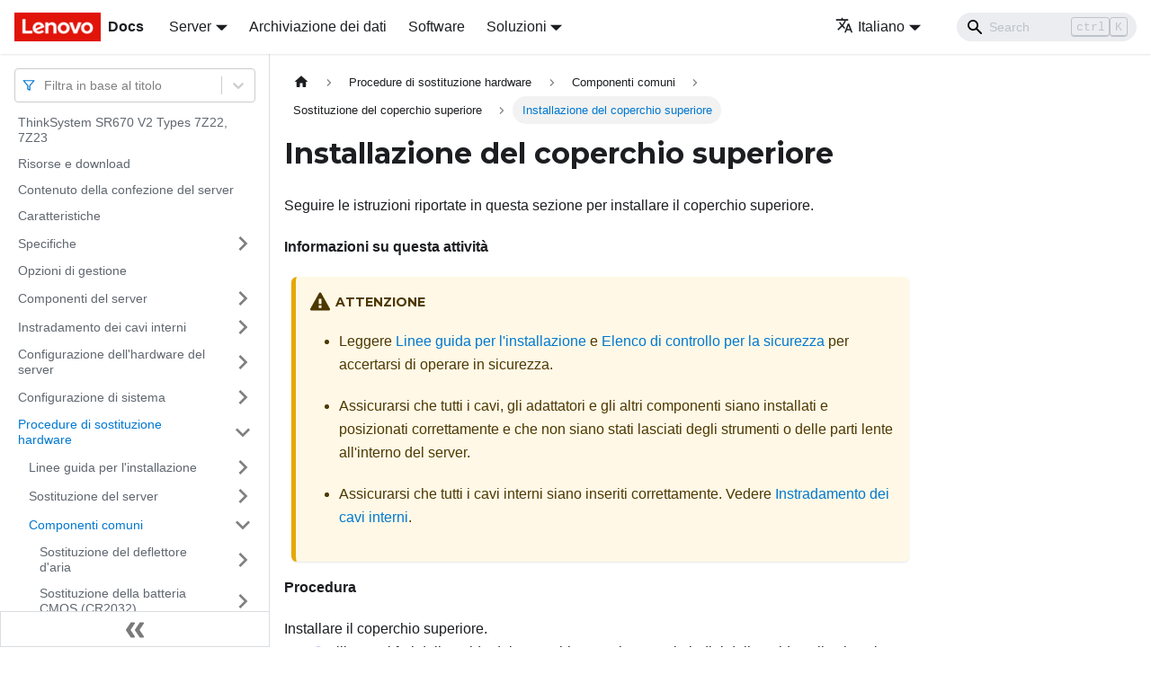

--- FILE ---
content_type: text/html; charset=UTF-8
request_url: https://pubs.lenovo.com/sr670-v2/it/install_the_top_cover
body_size: 8415
content:
<!doctype html>
<html lang="it" dir="ltr" class="docs-wrapper docs-doc-page docs-version-current plugin-docs plugin-id-default docs-doc-id-install_the_top_cover" data-has-hydrated="false">
<head>
<meta charset="UTF-8">

<title data-rh="true">Installazione del coperchio superiore | ThinkSystem SR670 V2 | Lenovo Docs</title><meta data-rh="true" name="viewport" content="width=device-width,initial-scale=1"><meta data-rh="true" name="twitter:card" content="summary_large_image"><meta data-rh="true" property="og:image" content="https://pubs.lenovo.com/sr670-v2/it/img/product_soc.png"><meta data-rh="true" name="twitter:image" content="https://pubs.lenovo.com/sr670-v2/it/img/product_soc.png"><meta data-rh="true" property="og:url" content="https://pubs.lenovo.com/sr670-v2/it/install_the_top_cover"><meta data-rh="true" name="docusaurus_locale" content="it"><meta data-rh="true" name="docsearch:language" content="it"><meta data-rh="true" name="keywords" content="SR670 V2,7Z22,7Z23"><meta data-rh="true" name="og:site_name" content="Lenovo Documentation"><meta data-rh="true" name="robots" content="max-image-preview:large"><meta data-rh="true" name="docusaurus_version" content="current"><meta data-rh="true" name="docusaurus_tag" content="docs-default-current"><meta data-rh="true" name="docsearch:version" content="current"><meta data-rh="true" name="docsearch:docusaurus_tag" content="docs-default-current"><meta data-rh="true" property="og:title" content="Installazione del coperchio superiore | ThinkSystem SR670 V2 | Lenovo Docs"><meta data-rh="true" name="description" content="Seguire le istruzioni riportate in questa sezione per installare il coperchio superiore."><meta data-rh="true" property="og:description" content="Seguire le istruzioni riportate in questa sezione per installare il coperchio superiore."><link data-rh="true" rel="icon" href="/sr670-v2/it/img/favicon.ico"><link data-rh="true" rel="canonical" href="https://pubs.lenovo.com/sr670-v2/it/install_the_top_cover"><link data-rh="true" rel="alternate" href="https://pubs.lenovo.com/sr670-v2/install_the_top_cover" hreflang="en"><link data-rh="true" rel="alternate" href="https://pubs.lenovo.com/sr670-v2/de/install_the_top_cover" hreflang="de"><link data-rh="true" rel="alternate" href="https://pubs.lenovo.com/sr670-v2/es/install_the_top_cover" hreflang="es"><link data-rh="true" rel="alternate" href="https://pubs.lenovo.com/sr670-v2/fr/install_the_top_cover" hreflang="fr"><link data-rh="true" rel="alternate" href="https://pubs.lenovo.com/sr670-v2/it/install_the_top_cover" hreflang="it"><link data-rh="true" rel="alternate" href="https://pubs.lenovo.com/sr670-v2/ja/install_the_top_cover" hreflang="ja"><link data-rh="true" rel="alternate" href="https://pubs.lenovo.com/sr670-v2/ko/install_the_top_cover" hreflang="ko"><link data-rh="true" rel="alternate" href="https://pubs.lenovo.com/sr670-v2/pt-BR/install_the_top_cover" hreflang="pt-BR"><link data-rh="true" rel="alternate" href="https://pubs.lenovo.com/sr670-v2/ru/install_the_top_cover" hreflang="ru"><link data-rh="true" rel="alternate" href="https://pubs.lenovo.com/sr670-v2/th/install_the_top_cover" hreflang="th"><link data-rh="true" rel="alternate" href="https://pubs.lenovo.com/sr670-v2/zh-CN/install_the_top_cover" hreflang="zh-CN"><link data-rh="true" rel="alternate" href="https://pubs.lenovo.com/sr670-v2/zh-TW/install_the_top_cover" hreflang="zh-TW"><link data-rh="true" rel="alternate" href="https://pubs.lenovo.com/sr670-v2/install_the_top_cover" hreflang="x-default"><link rel="preconnect" href="https://www.google-analytics.com">
<link rel="preconnect" href="https://www.googletagmanager.com">
<script async src="https://www.googletagmanager.com/gtag/js?id=G-XM7YNY3PYK"></script>
<script>function gtag(){dataLayer.push(arguments)}window.dataLayer=window.dataLayer||[],gtag("js",new Date),gtag("config","G-XM7YNY3PYK",{anonymize_ip:!0})</script>




<link rel="preconnect" href="https://fonts.googleapis.com">
<link rel="preconnect" href="https://fonts.gstatic.com" crossorigin="anonymous"><link rel="stylesheet" href="/sr670-v2/it/assets/css/styles.fb44ca10.css">
<link rel="preload" href="/sr670-v2/it/assets/js/runtime~main.8f119ba5.js" as="script">
<link rel="preload" href="/sr670-v2/it/assets/js/main.95790b0f.js" as="script">
</head>
<body class="navigation-with-keyboard">
<script>!function(){function t(t){document.documentElement.setAttribute("data-theme",t)}var e=function(){var t=null;try{t=new URLSearchParams(window.location.search).get("docusaurus-theme")}catch(t){}return t}()||function(){var t=null;try{t=localStorage.getItem("theme")}catch(t){}return t}();t(null!==e?e:"light")}()</script><div id="__docusaurus">
<div role="region" aria-label="Passa al contenuto principale"><a class="skipToContent_FR4N" href="#__docusaurus_skipToContent_fallback">Passa al contenuto principale</a></div><nav aria-label="Main" class="navbar navbar--fixed-top navbarHideable_glH5"><div class="navbar__inner"><div class="navbar__items"><button aria-label="Toggle navigation bar" aria-expanded="false" class="navbar__toggle clean-btn" type="button"><svg width="30" height="30" viewBox="0 0 30 30" aria-hidden="true"><path stroke="currentColor" stroke-linecap="round" stroke-miterlimit="10" stroke-width="2" d="M4 7h22M4 15h22M4 23h22"></path></svg></button><a href="https://pubs.lenovo.com/it/" target="_self" rel="noopener noreferrer" class="navbar__brand"><div class="navbar__logo"><img src="/sr670-v2/it/img/lenovo.png" alt="Lenovo Logo" class="themedImage_zFba themedImage--light_SMtw" height="32" width="96"><img src="/sr670-v2/it/img/lenovo.png" alt="Lenovo Logo" class="themedImage_zFba themedImage--dark_SHhT" height="32" width="96"></div><b class="navbar__title text--truncate">Docs</b></a><div class="navbar__item dropdown dropdown--hoverable"><a href="#" aria-haspopup="true" aria-expanded="false" role="button" class="navbar__link">Server</a><ul class="dropdown__menu"><li><a href="https://pubs.lenovo.com/it/thinksystem" target="_self" rel="noopener noreferrer" class="dropdown__link externalLink-none">ThinkSystem<svg width="12" height="12" aria-hidden="true" viewBox="0 0 24 24" class="iconExternalLink_SHu7"><path fill="currentColor" d="M21 13v10h-21v-19h12v2h-10v15h17v-8h2zm3-12h-10.988l4.035 4-6.977 7.07 2.828 2.828 6.977-7.07 4.125 4.172v-11z"></path></svg></a></li><li><a href="https://pubs.lenovo.com/it/thinkedge" target="_self" rel="noopener noreferrer" class="dropdown__link externalLink-none">ThinkEdge<svg width="12" height="12" aria-hidden="true" viewBox="0 0 24 24" class="iconExternalLink_SHu7"><path fill="currentColor" d="M21 13v10h-21v-19h12v2h-10v15h17v-8h2zm3-12h-10.988l4.035 4-6.977 7.07 2.828 2.828 6.977-7.07 4.125 4.172v-11z"></path></svg></a></li><li><a href="https://pubs.lenovo.com/it/systemx" target="_self" rel="noopener noreferrer" class="dropdown__link externalLink-none">System x<svg width="12" height="12" aria-hidden="true" viewBox="0 0 24 24" class="iconExternalLink_SHu7"><path fill="currentColor" d="M21 13v10h-21v-19h12v2h-10v15h17v-8h2zm3-12h-10.988l4.035 4-6.977 7.07 2.828 2.828 6.977-7.07 4.125 4.172v-11z"></path></svg></a></li><li><a href="https://serveroption.lenovo.com/" target="_blank" rel="noopener noreferrer" class="dropdown__link">Option<svg width="12" height="12" aria-hidden="true" viewBox="0 0 24 24" class="iconExternalLink_SHu7"><path fill="currentColor" d="M21 13v10h-21v-19h12v2h-10v15h17v-8h2zm3-12h-10.988l4.035 4-6.977 7.07 2.828 2.828 6.977-7.07 4.125 4.172v-11z"></path></svg></a></li></ul></div><a href="https://datacentersupport.lenovo.com/storagepubs" target="_self" rel="noopener noreferrer" class="navbar__item navbar__link externalLink-none">Archiviazione dei dati<svg width="13.5" height="13.5" aria-hidden="true" viewBox="0 0 24 24" class="iconExternalLink_SHu7"><path fill="currentColor" d="M21 13v10h-21v-19h12v2h-10v15h17v-8h2zm3-12h-10.988l4.035 4-6.977 7.07 2.828 2.828 6.977-7.07 4.125 4.172v-11z"></path></svg></a><a href="https://pubs.lenovo.com/it/software" target="_self" rel="noopener noreferrer" class="navbar__item navbar__link externalLink-none">Software<svg width="13.5" height="13.5" aria-hidden="true" viewBox="0 0 24 24" class="iconExternalLink_SHu7"><path fill="currentColor" d="M21 13v10h-21v-19h12v2h-10v15h17v-8h2zm3-12h-10.988l4.035 4-6.977 7.07 2.828 2.828 6.977-7.07 4.125 4.172v-11z"></path></svg></a><div class="navbar__item dropdown dropdown--hoverable"><a href="#" aria-haspopup="true" aria-expanded="false" role="button" class="navbar__link">Soluzioni</a><ul class="dropdown__menu"><li><a href="https://pubs.lenovo.com/it/thinkagile" target="_self" rel="noopener noreferrer" class="dropdown__link externalLink-none">ThinkAgile<svg width="12" height="12" aria-hidden="true" viewBox="0 0 24 24" class="iconExternalLink_SHu7"><path fill="currentColor" d="M21 13v10h-21v-19h12v2h-10v15h17v-8h2zm3-12h-10.988l4.035 4-6.977 7.07 2.828 2.828 6.977-7.07 4.125 4.172v-11z"></path></svg></a></li><li><a href="https://pubs.lenovo.com/it/water-cooling-solution" target="_self" rel="noopener noreferrer" class="dropdown__link externalLink-none">Water Cooling Solution<svg width="12" height="12" aria-hidden="true" viewBox="0 0 24 24" class="iconExternalLink_SHu7"><path fill="currentColor" d="M21 13v10h-21v-19h12v2h-10v15h17v-8h2zm3-12h-10.988l4.035 4-6.977 7.07 2.828 2.828 6.977-7.07 4.125 4.172v-11z"></path></svg></a></li></ul></div></div><div class="navbar__items navbar__items--right"><div class="navbar__item dropdown dropdown--hoverable dropdown--right"><a href="#" aria-haspopup="true" aria-expanded="false" role="button" class="navbar__link"><svg viewBox="0 0 24 24" width="20" height="20" aria-hidden="true" class="iconLanguage_DSK9"><path fill="currentColor" d="M12.87 15.07l-2.54-2.51.03-.03c1.74-1.94 2.98-4.17 3.71-6.53H17V4h-7V2H8v2H1v1.99h11.17C11.5 7.92 10.44 9.75 9 11.35 8.07 10.32 7.3 9.19 6.69 8h-2c.73 1.63 1.73 3.17 2.98 4.56l-5.09 5.02L4 19l5-5 3.11 3.11.76-2.04zM18.5 10h-2L12 22h2l1.12-3h4.75L21 22h2l-4.5-12zm-2.62 7l1.62-4.33L19.12 17h-3.24z"></path></svg>Italiano</a><ul class="dropdown__menu"><li><a href="/sr670-v2/install_the_top_cover" target="_self" rel="noopener noreferrer" class="dropdown__link" lang="en">English</a></li><li><a href="/sr670-v2/de/install_the_top_cover" target="_self" rel="noopener noreferrer" class="dropdown__link" lang="de">Deutsch</a></li><li><a href="/sr670-v2/es/install_the_top_cover" target="_self" rel="noopener noreferrer" class="dropdown__link" lang="es">Español</a></li><li><a href="/sr670-v2/fr/install_the_top_cover" target="_self" rel="noopener noreferrer" class="dropdown__link" lang="fr">Français</a></li><li><a href="/sr670-v2/it/install_the_top_cover" target="_self" rel="noopener noreferrer" class="dropdown__link dropdown__link--active" lang="it">Italiano</a></li><li><a href="/sr670-v2/ja/install_the_top_cover" target="_self" rel="noopener noreferrer" class="dropdown__link" lang="ja">日本語</a></li><li><a href="/sr670-v2/ko/install_the_top_cover" target="_self" rel="noopener noreferrer" class="dropdown__link" lang="ko">한국어</a></li><li><a href="/sr670-v2/pt-BR/install_the_top_cover" target="_self" rel="noopener noreferrer" class="dropdown__link" lang="pt-BR">Português do Brasil</a></li><li><a href="/sr670-v2/ru/install_the_top_cover" target="_self" rel="noopener noreferrer" class="dropdown__link" lang="ru">Русский</a></li><li><a href="/sr670-v2/th/install_the_top_cover" target="_self" rel="noopener noreferrer" class="dropdown__link" lang="th">ภาษาไทย</a></li><li><a href="/sr670-v2/zh-CN/install_the_top_cover" target="_self" rel="noopener noreferrer" class="dropdown__link" lang="zh-CN">简体中文</a></li><li><a href="/sr670-v2/zh-TW/install_the_top_cover" target="_self" rel="noopener noreferrer" class="dropdown__link" lang="zh-TW">繁體中文</a></li></ul></div><div class="searchBox_BlU4"><div class="navbar__search searchBarContainer_h4SQ"><input placeholder="Search" aria-label="Search" class="navbar__search-input"><div class="loadingRing_kmHx searchBarLoadingRing_AT3w"><div></div><div></div><div></div><div></div></div></div></div></div></div><div role="presentation" class="navbar-sidebar__backdrop"></div></nav><div id="__docusaurus_skipToContent_fallback" class="main-wrapper mainWrapper_OJKY docsWrapper_a8OH"><button aria-label="Torna indietro all&#x27;inizio" class="clean-btn theme-back-to-top-button backToTopButton_xZQ7" type="button"></button><div class="docPage_LEBb"><aside class="theme-doc-sidebar-container docSidebarContainer_TOXn"><div class="sidebarViewport_swqP"><div class="sidebar_TiFu sidebarWithHideableNavbar_b5mb"><a href="https://pubs.lenovo.com/it/" target="_self" rel="noopener noreferrer" tabindex="-1" class="sidebarLogo_Jpyc"><img src="/sr670-v2/it/img/lenovo.png" alt="Lenovo Logo" class="themedImage_zFba themedImage--light_SMtw" height="32" width="96"><img src="/sr670-v2/it/img/lenovo.png" alt="Lenovo Logo" class="themedImage_zFba themedImage--dark_SHhT" height="32" width="96"><b>Docs</b></a><nav aria-label="Docs sidebar" class="menu thin-scrollbar menu_Y1UP"><style data-emotion="css b62m3t-container">.css-b62m3t-container{position:relative;box-sizing:border-box;}</style><div class="titleFilter_mcU3 css-b62m3t-container"><style data-emotion="css 7pg0cj-a11yText">.css-7pg0cj-a11yText{z-index:9999;border:0;clip:rect(1px, 1px, 1px, 1px);height:1px;width:1px;position:absolute;overflow:hidden;padding:0;white-space:nowrap;}</style><span id="react-select-767-live-region" class="css-7pg0cj-a11yText"></span><span aria-live="polite" aria-atomic="false" aria-relevant="additions text" role="log" class="css-7pg0cj-a11yText"></span><style data-emotion="css 13cymwt-control">.css-13cymwt-control{-webkit-align-items:center;-webkit-box-align:center;-ms-flex-align:center;align-items:center;cursor:default;display:-webkit-box;display:-webkit-flex;display:-ms-flexbox;display:flex;-webkit-box-flex-wrap:wrap;-webkit-flex-wrap:wrap;-ms-flex-wrap:wrap;flex-wrap:wrap;-webkit-box-pack:justify;-webkit-justify-content:space-between;justify-content:space-between;min-height:38px;outline:0!important;position:relative;-webkit-transition:all 100ms;transition:all 100ms;background-color:hsl(0, 0%, 100%);border-color:hsl(0, 0%, 80%);border-radius:4px;border-style:solid;border-width:1px;box-sizing:border-box;}.css-13cymwt-control:hover{border-color:hsl(0, 0%, 70%);}</style><div class="title-filter__control css-13cymwt-control"><svg stroke="currentColor" fill="none" stroke-width="2" viewBox="0 0 24 24" stroke-linecap="round" stroke-linejoin="round" class="titleFilterIcon_Fmk3" height="1em" width="1em" xmlns="http://www.w3.org/2000/svg"><polygon points="22 3 2 3 10 12.46 10 19 14 21 14 12.46 22 3"></polygon></svg> <style data-emotion="css hlgwow">.css-hlgwow{-webkit-align-items:center;-webkit-box-align:center;-ms-flex-align:center;align-items:center;display:grid;-webkit-flex:1;-ms-flex:1;flex:1;-webkit-box-flex-wrap:wrap;-webkit-flex-wrap:wrap;-ms-flex-wrap:wrap;flex-wrap:wrap;-webkit-overflow-scrolling:touch;position:relative;overflow:hidden;padding:2px 8px;box-sizing:border-box;}</style><div class="title-filter__value-container css-hlgwow"><style data-emotion="css 1jqq78o-placeholder">.css-1jqq78o-placeholder{grid-area:1/1/2/3;color:hsl(0, 0%, 50%);margin-left:2px;margin-right:2px;box-sizing:border-box;}</style><div class="title-filter__placeholder css-1jqq78o-placeholder" id="react-select-767-placeholder">Filtra in base al titolo</div><style data-emotion="css 19bb58m">.css-19bb58m{visibility:visible;-webkit-flex:1 1 auto;-ms-flex:1 1 auto;flex:1 1 auto;display:inline-grid;grid-area:1/1/2/3;grid-template-columns:0 min-content;margin:2px;padding-bottom:2px;padding-top:2px;color:hsl(0, 0%, 20%);box-sizing:border-box;}.css-19bb58m:after{content:attr(data-value) " ";visibility:hidden;white-space:pre;grid-area:1/2;font:inherit;min-width:2px;border:0;margin:0;outline:0;padding:0;}</style><div class="title-filter__input-container css-19bb58m" data-value=""><input class="title-filter__input" style="label:input;color:inherit;background:0;opacity:1;width:100%;grid-area:1 / 2;font:inherit;min-width:2px;border:0;margin:0;outline:0;padding:0" autocapitalize="none" autocomplete="off" autocorrect="off" id="react-select-767-input" spellcheck="false" tabindex="0" aria-autocomplete="list" aria-expanded="false" aria-haspopup="true" role="combobox" aria-activedescendant="" aria-describedby="react-select-767-placeholder"></div></div><style data-emotion="css 1wy0on6">.css-1wy0on6{-webkit-align-items:center;-webkit-box-align:center;-ms-flex-align:center;align-items:center;-webkit-align-self:stretch;-ms-flex-item-align:stretch;align-self:stretch;display:-webkit-box;display:-webkit-flex;display:-ms-flexbox;display:flex;-webkit-flex-shrink:0;-ms-flex-negative:0;flex-shrink:0;box-sizing:border-box;}</style><div class="title-filter__indicators css-1wy0on6"><style data-emotion="css 1u9des2-indicatorSeparator">.css-1u9des2-indicatorSeparator{-webkit-align-self:stretch;-ms-flex-item-align:stretch;align-self:stretch;width:1px;background-color:hsl(0, 0%, 80%);margin-bottom:8px;margin-top:8px;box-sizing:border-box;}</style><span class="title-filter__indicator-separator css-1u9des2-indicatorSeparator"></span><style data-emotion="css 1xc3v61-indicatorContainer">.css-1xc3v61-indicatorContainer{display:-webkit-box;display:-webkit-flex;display:-ms-flexbox;display:flex;-webkit-transition:color 150ms;transition:color 150ms;color:hsl(0, 0%, 80%);padding:8px;box-sizing:border-box;}.css-1xc3v61-indicatorContainer:hover{color:hsl(0, 0%, 60%);}</style><div class="title-filter__indicator title-filter__dropdown-indicator css-1xc3v61-indicatorContainer" aria-hidden="true"><style data-emotion="css 8mmkcg">.css-8mmkcg{display:inline-block;fill:currentColor;line-height:1;stroke:currentColor;stroke-width:0;}</style><svg height="20" width="20" viewBox="0 0 20 20" aria-hidden="true" focusable="false" class="css-8mmkcg"><path d="M4.516 7.548c0.436-0.446 1.043-0.481 1.576 0l3.908 3.747 3.908-3.747c0.533-0.481 1.141-0.446 1.574 0 0.436 0.445 0.408 1.197 0 1.615-0.406 0.418-4.695 4.502-4.695 4.502-0.217 0.223-0.502 0.335-0.787 0.335s-0.57-0.112-0.789-0.335c0 0-4.287-4.084-4.695-4.502s-0.436-1.17 0-1.615z"></path></svg></div></div></div></div><ul class="theme-doc-sidebar-menu menu__list"><li class="theme-doc-sidebar-item-link theme-doc-sidebar-item-link-level-1 menu__list-item"><a class="menu__link" href="/sr670-v2/it/">ThinkSystem SR670 V2 Types 7Z22, 7Z23</a></li><li class="theme-doc-sidebar-item-link theme-doc-sidebar-item-link-level-1 menu__list-item"><a class="menu__link" href="/sr670-v2/it/pdf_files">Risorse e download</a></li><li class="theme-doc-sidebar-item-link theme-doc-sidebar-item-link-level-1 menu__list-item"><a class="menu__link" href="/sr670-v2/it/server_package_contents">Contenuto della confezione del server</a></li><li class="theme-doc-sidebar-item-link theme-doc-sidebar-item-link-level-1 menu__list-item"><a class="menu__link" href="/sr670-v2/it/server_features">Caratteristiche</a></li><li class="theme-doc-sidebar-item-category theme-doc-sidebar-item-category-level-1 menu__list-item menu__list-item--collapsed"><div class="menu__list-item-collapsible"><a class="menu__link menu__link--sublist" aria-expanded="false" href="/sr670-v2/it/server_specifications">Specifiche</a><button aria-label="Attiva/disattiva la categoria &#x27;Specifiche&#x27; della barra laterale collassabile" type="button" class="clean-btn menu__caret"></button></div></li><li class="theme-doc-sidebar-item-link theme-doc-sidebar-item-link-level-1 menu__list-item"><a class="menu__link" href="/sr670-v2/it/management_options">Opzioni di gestione</a></li><li class="theme-doc-sidebar-item-category theme-doc-sidebar-item-category-level-1 menu__list-item menu__list-item--collapsed"><div class="menu__list-item-collapsible"><a class="menu__link menu__link--sublist" aria-expanded="false" href="/sr670-v2/it/server_components">Componenti del server</a><button aria-label="Attiva/disattiva la categoria &#x27;Componenti del server&#x27; della barra laterale collassabile" type="button" class="clean-btn menu__caret"></button></div></li><li class="theme-doc-sidebar-item-category theme-doc-sidebar-item-category-level-1 menu__list-item menu__list-item--collapsed"><div class="menu__list-item-collapsible"><a class="menu__link menu__link--sublist" aria-expanded="false" href="/sr670-v2/it/internal_cable_routing">Instradamento dei cavi interni</a><button aria-label="Attiva/disattiva la categoria &#x27;Instradamento dei cavi interni&#x27; della barra laterale collassabile" type="button" class="clean-btn menu__caret"></button></div></li><li class="theme-doc-sidebar-item-category theme-doc-sidebar-item-category-level-1 menu__list-item menu__list-item--collapsed"><div class="menu__list-item-collapsible"><a class="menu__link menu__link--sublist" aria-expanded="false" href="/sr670-v2/it/server_setup">Configurazione dell&#x27;hardware del server</a><button aria-label="Attiva/disattiva la categoria &#x27;Configurazione dell&#x27;hardware del server&#x27; della barra laterale collassabile" type="button" class="clean-btn menu__caret"></button></div></li><li class="theme-doc-sidebar-item-category theme-doc-sidebar-item-category-level-1 menu__list-item menu__list-item--collapsed"><div class="menu__list-item-collapsible"><a class="menu__link menu__link--sublist" aria-expanded="false" href="/sr670-v2/it/managing_your_server">Configurazione di sistema</a><button aria-label="Attiva/disattiva la categoria &#x27;Configurazione di sistema&#x27; della barra laterale collassabile" type="button" class="clean-btn menu__caret"></button></div></li><li class="theme-doc-sidebar-item-category theme-doc-sidebar-item-category-level-1 menu__list-item"><div class="menu__list-item-collapsible"><a class="menu__link menu__link--sublist menu__link--active" aria-expanded="true" href="/sr670-v2/it/maintenance_manual_hardware_replacement_procedures">Procedure di sostituzione hardware</a><button aria-label="Attiva/disattiva la categoria &#x27;Procedure di sostituzione hardware&#x27; della barra laterale collassabile" type="button" class="clean-btn menu__caret"></button></div><ul style="display:block;overflow:visible;height:auto" class="menu__list"><li class="theme-doc-sidebar-item-category theme-doc-sidebar-item-category-level-2 menu__list-item menu__list-item--collapsed"><div class="menu__list-item-collapsible"><a class="menu__link menu__link--sublist" aria-expanded="false" tabindex="0" href="/sr670-v2/it/maintenance_manual_installation_guidelines">Linee guida per l&#x27;installazione</a><button aria-label="Attiva/disattiva la categoria &#x27;Linee guida per l&#x27;installazione&#x27; della barra laterale collassabile" type="button" class="clean-btn menu__caret"></button></div></li><li class="theme-doc-sidebar-item-category theme-doc-sidebar-item-category-level-2 menu__list-item menu__list-item--collapsed"><div class="menu__list-item-collapsible"><a class="menu__link menu__link--sublist" aria-expanded="false" tabindex="0" href="/sr670-v2/it/server_replacement">Sostituzione del server</a><button aria-label="Attiva/disattiva la categoria &#x27;Sostituzione del server&#x27; della barra laterale collassabile" type="button" class="clean-btn menu__caret"></button></div></li><li class="theme-doc-sidebar-item-category theme-doc-sidebar-item-category-level-2 menu__list-item"><div class="menu__list-item-collapsible"><a class="menu__link menu__link--sublist menu__link--active" aria-expanded="true" tabindex="0" href="/sr670-v2/it/maintenance_manual_common_components">Componenti comuni</a><button aria-label="Attiva/disattiva la categoria &#x27;Componenti comuni&#x27; della barra laterale collassabile" type="button" class="clean-btn menu__caret"></button></div><ul style="display:block;overflow:visible;height:auto" class="menu__list"><li class="theme-doc-sidebar-item-category theme-doc-sidebar-item-category-level-3 menu__list-item menu__list-item--collapsed"><div class="menu__list-item-collapsible"><a class="menu__link menu__link--sublist" aria-expanded="false" tabindex="0" href="/sr670-v2/it/air_baffle_replacement">Sostituzione del deflettore d&#x27;aria</a><button aria-label="Attiva/disattiva la categoria &#x27;Sostituzione del deflettore d&#x27;aria&#x27; della barra laterale collassabile" type="button" class="clean-btn menu__caret"></button></div></li><li class="theme-doc-sidebar-item-category theme-doc-sidebar-item-category-level-3 menu__list-item menu__list-item--collapsed"><div class="menu__list-item-collapsible"><a class="menu__link menu__link--sublist" aria-expanded="false" tabindex="0" href="/sr670-v2/it/CMOS_battery_replacement">Sostituzione della batteria CMOS (CR2032)</a><button aria-label="Attiva/disattiva la categoria &#x27;Sostituzione della batteria CMOS (CR2032)&#x27; della barra laterale collassabile" type="button" class="clean-btn menu__caret"></button></div></li><li class="theme-doc-sidebar-item-category theme-doc-sidebar-item-category-level-3 menu__list-item menu__list-item--collapsed"><div class="menu__list-item-collapsible"><a class="menu__link menu__link--sublist" aria-expanded="false" tabindex="0" href="/sr670-v2/it/pong_external_replacement">Sostituzione del ricevitore di diagnostica LCD esterno</a><button aria-label="Attiva/disattiva la categoria &#x27;Sostituzione del ricevitore di diagnostica LCD esterno&#x27; della barra laterale collassabile" type="button" class="clean-btn menu__caret"></button></div></li><li class="theme-doc-sidebar-item-category theme-doc-sidebar-item-category-level-3 menu__list-item menu__list-item--collapsed"><div class="menu__list-item-collapsible"><a class="menu__link menu__link--sublist" aria-expanded="false" tabindex="0" href="/sr670-v2/it/fan_cage_replacement">Sostituzione dell&#x27;alloggiamento della ventola</a><button aria-label="Attiva/disattiva la categoria &#x27;Sostituzione dell&#x27;alloggiamento della ventola&#x27; della barra laterale collassabile" type="button" class="clean-btn menu__caret"></button></div></li><li class="theme-doc-sidebar-item-category theme-doc-sidebar-item-category-level-3 menu__list-item menu__list-item--collapsed"><div class="menu__list-item-collapsible"><a class="menu__link menu__link--sublist" aria-expanded="false" tabindex="0" href="/sr670-v2/it/fan_replacement">Sostituzione della ventola</a><button aria-label="Attiva/disattiva la categoria &#x27;Sostituzione della ventola&#x27; della barra laterale collassabile" type="button" class="clean-btn menu__caret"></button></div></li><li class="theme-doc-sidebar-item-category theme-doc-sidebar-item-category-level-3 menu__list-item menu__list-item--collapsed"><div class="menu__list-item-collapsible"><a class="menu__link menu__link--sublist" aria-expanded="false" tabindex="0" href="/sr670-v2/it/super_capacitor_replacement">Sostituzione del modulo di alimentazione flash</a><button aria-label="Attiva/disattiva la categoria &#x27;Sostituzione del modulo di alimentazione flash&#x27; della barra laterale collassabile" type="button" class="clean-btn menu__caret"></button></div></li><li class="theme-doc-sidebar-item-category theme-doc-sidebar-item-category-level-3 menu__list-item menu__list-item--collapsed"><div class="menu__list-item-collapsible"><a class="menu__link menu__link--sublist" aria-expanded="false" tabindex="0" href="/sr670-v2/it/front_io_module_replacement">Sostituzione del modulo I/O anteriore</a><button aria-label="Attiva/disattiva la categoria &#x27;Sostituzione del modulo I/O anteriore&#x27; della barra laterale collassabile" type="button" class="clean-btn menu__caret"></button></div></li><li class="theme-doc-sidebar-item-category theme-doc-sidebar-item-category-level-3 menu__list-item menu__list-item--collapsed"><div class="menu__list-item-collapsible"><a class="menu__link menu__link--sublist" aria-expanded="false" tabindex="0" href="/sr670-v2/it/front_panel_replacement">Sostituzione del pannello anteriore</a><button aria-label="Attiva/disattiva la categoria &#x27;Sostituzione del pannello anteriore&#x27; della barra laterale collassabile" type="button" class="clean-btn menu__caret"></button></div></li><li class="theme-doc-sidebar-item-category theme-doc-sidebar-item-category-level-3 menu__list-item menu__list-item--collapsed"><div class="menu__list-item-collapsible"><a class="menu__link menu__link--sublist" aria-expanded="false" tabindex="0" href="/sr670-v2/it/heat_sink_nut_replacement">Sostituzione del dado Torx T30 del dissipatore di calore</a><button aria-label="Attiva/disattiva la categoria &#x27;Sostituzione del dado Torx T30 del dissipatore di calore&#x27; della barra laterale collassabile" type="button" class="clean-btn menu__caret"></button></div></li><li class="theme-doc-sidebar-item-category theme-doc-sidebar-item-category-level-3 menu__list-item menu__list-item--collapsed"><div class="menu__list-item-collapsible"><a class="menu__link menu__link--sublist" aria-expanded="false" tabindex="0" href="/sr670-v2/it/intrusion_switch_replacement">Sostituzione dello switch di intrusione</a><button aria-label="Attiva/disattiva la categoria &#x27;Sostituzione dello switch di intrusione&#x27; della barra laterale collassabile" type="button" class="clean-btn menu__caret"></button></div></li><li class="theme-doc-sidebar-item-category theme-doc-sidebar-item-category-level-3 menu__list-item menu__list-item--collapsed"><div class="menu__list-item-collapsible"><a class="menu__link menu__link--sublist" aria-expanded="false" tabindex="0" href="/sr670-v2/it/m2_backplane_m2_drive_replacement">Sostituzione del backplane M.2 e dell&#x27;unità M.2</a><button aria-label="Attiva/disattiva la categoria &#x27;Sostituzione del backplane M.2 e dell&#x27;unità M.2&#x27; della barra laterale collassabile" type="button" class="clean-btn menu__caret"></button></div></li><li class="theme-doc-sidebar-item-category theme-doc-sidebar-item-category-level-3 menu__list-item menu__list-item--collapsed"><div class="menu__list-item-collapsible"><a class="menu__link menu__link--sublist" aria-expanded="false" tabindex="0" href="/sr670-v2/it/memory_module_replacement">Sostituzione di un modulo di memoria</a><button aria-label="Attiva/disattiva la categoria &#x27;Sostituzione di un modulo di memoria&#x27; della barra laterale collassabile" type="button" class="clean-btn menu__caret"></button></div></li><li class="theme-doc-sidebar-item-category theme-doc-sidebar-item-category-level-3 menu__list-item menu__list-item--collapsed"><div class="menu__list-item-collapsible"><a class="menu__link menu__link--sublist" aria-expanded="false" tabindex="0" href="/sr670-v2/it/network_adapter_replacement">Sostituzione dell&#x27;adattatore di rete</a><button aria-label="Attiva/disattiva la categoria &#x27;Sostituzione dell&#x27;adattatore di rete&#x27; della barra laterale collassabile" type="button" class="clean-btn menu__caret"></button></div></li><li class="theme-doc-sidebar-item-category theme-doc-sidebar-item-category-level-3 menu__list-item menu__list-item--collapsed"><div class="menu__list-item-collapsible"><a class="menu__link menu__link--sublist" aria-expanded="false" tabindex="0" href="/sr670-v2/it/ocp_adapter_replacement">Sostituzione dell&#x27;adattatore Ethernet OCP</a><button aria-label="Attiva/disattiva la categoria &#x27;Sostituzione dell&#x27;adattatore Ethernet OCP&#x27; della barra laterale collassabile" type="button" class="clean-btn menu__caret"></button></div></li><li class="theme-doc-sidebar-item-category theme-doc-sidebar-item-category-level-3 menu__list-item menu__list-item--collapsed"><div class="menu__list-item-collapsible"><a class="menu__link menu__link--sublist" aria-expanded="false" tabindex="0" href="/sr670-v2/it/pcie_riser_pcie_adapter_replacement">Sostituzione della scheda verticale PCIe e dell&#x27;adattatore PCIe</a><button aria-label="Attiva/disattiva la categoria &#x27;Sostituzione della scheda verticale PCIe e dell&#x27;adattatore PCIe&#x27; della barra laterale collassabile" type="button" class="clean-btn menu__caret"></button></div></li><li class="theme-doc-sidebar-item-category theme-doc-sidebar-item-category-level-3 menu__list-item menu__list-item--collapsed"><div class="menu__list-item-collapsible"><a class="menu__link menu__link--sublist" aria-expanded="false" tabindex="0" href="/sr670-v2/it/pcie_riser_board_replacement">Sostituzione della scheda verticale PCIe</a><button aria-label="Attiva/disattiva la categoria &#x27;Sostituzione della scheda verticale PCIe&#x27; della barra laterale collassabile" type="button" class="clean-btn menu__caret"></button></div></li><li class="theme-doc-sidebar-item-category theme-doc-sidebar-item-category-level-3 menu__list-item menu__list-item--collapsed"><div class="menu__list-item-collapsible"><a class="menu__link menu__link--sublist" aria-expanded="false" tabindex="0" href="/sr670-v2/it/pdb_replacement">Sostituzione della scheda di distribuzione dell&#x27;alimentazione</a><button aria-label="Attiva/disattiva la categoria &#x27;Sostituzione della scheda di distribuzione dell&#x27;alimentazione&#x27; della barra laterale collassabile" type="button" class="clean-btn menu__caret"></button></div></li><li class="theme-doc-sidebar-item-category theme-doc-sidebar-item-category-level-3 menu__list-item menu__list-item--collapsed"><div class="menu__list-item-collapsible"><a class="menu__link menu__link--sublist" aria-expanded="false" tabindex="0" href="/sr670-v2/it/power_supply_unit_replacement">Sostituzione dell&#x27;unità di alimentazione</a><button aria-label="Attiva/disattiva la categoria &#x27;Sostituzione dell&#x27;unità di alimentazione&#x27; della barra laterale collassabile" type="button" class="clean-btn menu__caret"></button></div></li><li class="theme-doc-sidebar-item-category theme-doc-sidebar-item-category-level-3 menu__list-item menu__list-item--collapsed"><div class="menu__list-item-collapsible"><a class="menu__link menu__link--sublist" aria-expanded="false" tabindex="0" href="/sr670-v2/it/microprocessor_replacement">Sostituzione di processore e dissipatore di calore</a><button aria-label="Attiva/disattiva la categoria &#x27;Sostituzione di processore e dissipatore di calore&#x27; della barra laterale collassabile" type="button" class="clean-btn menu__caret"></button></div></li><li class="theme-doc-sidebar-item-category theme-doc-sidebar-item-category-level-3 menu__list-item menu__list-item--collapsed"><div class="menu__list-item-collapsible"><a class="menu__link menu__link--sublist" aria-expanded="false" tabindex="0" href="/sr670-v2/it/serial_port_module_replacement">Sostituzione del modulo della porta seriale</a><button aria-label="Attiva/disattiva la categoria &#x27;Sostituzione del modulo della porta seriale&#x27; della barra laterale collassabile" type="button" class="clean-btn menu__caret"></button></div></li><li class="theme-doc-sidebar-item-category theme-doc-sidebar-item-category-level-3 menu__list-item menu__list-item--collapsed"><div class="menu__list-item-collapsible"><a class="menu__link menu__link--sublist" aria-expanded="false" tabindex="0" href="/sr670-v2/it/system_board_replacement">Sostituzione della scheda di sistema (solo per tecnici qualificati)</a><button aria-label="Attiva/disattiva la categoria &#x27;Sostituzione della scheda di sistema (solo per tecnici qualificati)&#x27; della barra laterale collassabile" type="button" class="clean-btn menu__caret"></button></div></li><li class="theme-doc-sidebar-item-category theme-doc-sidebar-item-category-level-3 menu__list-item"><div class="menu__list-item-collapsible"><a class="menu__link menu__link--sublist menu__link--active" aria-expanded="true" tabindex="0" href="/sr670-v2/it/top_cover_replacement">Sostituzione del coperchio superiore</a><button aria-label="Attiva/disattiva la categoria &#x27;Sostituzione del coperchio superiore&#x27; della barra laterale collassabile" type="button" class="clean-btn menu__caret"></button></div><ul style="display:block;overflow:visible;height:auto" class="menu__list"><li class="theme-doc-sidebar-item-link theme-doc-sidebar-item-link-level-4 menu__list-item"><a class="menu__link" tabindex="0" href="/sr670-v2/it/remove_the_top_cover">Rimozione del coperchio superiore</a></li><li class="theme-doc-sidebar-item-link theme-doc-sidebar-item-link-level-4 menu__list-item"><a class="menu__link menu__link--active" aria-current="page" tabindex="0" href="/sr670-v2/it/install_the_top_cover">Installazione del coperchio superiore</a></li></ul></li></ul></li><li class="theme-doc-sidebar-item-category theme-doc-sidebar-item-category-level-2 menu__list-item menu__list-item--collapsed"><div class="menu__list-item-collapsible"><a class="menu__link menu__link--sublist" aria-expanded="false" tabindex="0" href="/sr670-v2/it/maintenance_manual_pcie_gpu_model_components">Componenti del modello di GPU 4-DW/Modello di GPU 8-DW</a><button aria-label="Attiva/disattiva la categoria &#x27;Componenti del modello di GPU 4-DW/Modello di GPU 8-DW&#x27; della barra laterale collassabile" type="button" class="clean-btn menu__caret"></button></div></li><li class="theme-doc-sidebar-item-category theme-doc-sidebar-item-category-level-2 menu__list-item menu__list-item--collapsed"><div class="menu__list-item-collapsible"><a class="menu__link menu__link--sublist" aria-expanded="false" tabindex="0" href="/sr670-v2/it/maintenance_manual_sxm_gpu_model_components">Componenti del modello di GPU SXM</a><button aria-label="Attiva/disattiva la categoria &#x27;Componenti del modello di GPU SXM&#x27; della barra laterale collassabile" type="button" class="clean-btn menu__caret"></button></div></li><li class="theme-doc-sidebar-item-link theme-doc-sidebar-item-link-level-2 menu__list-item"><a class="menu__link" tabindex="0" href="/sr670-v2/it/complete_the_parts_replacement_2">Completamento delle operazioni di sostituzione dei componenti</a></li></ul></li><li class="theme-doc-sidebar-item-category theme-doc-sidebar-item-category-level-1 menu__list-item menu__list-item--collapsed"><div class="menu__list-item-collapsible"><a class="menu__link menu__link--sublist" aria-expanded="false" href="/sr670-v2/it/maintenance_manual_problem_determination">Determinazione dei problemi</a><button aria-label="Attiva/disattiva la categoria &#x27;Determinazione dei problemi&#x27; della barra laterale collassabile" type="button" class="clean-btn menu__caret"></button></div></li><li class="theme-doc-sidebar-item-category theme-doc-sidebar-item-category-level-1 menu__list-item menu__list-item--collapsed"><div class="menu__list-item-collapsible"><a class="menu__link menu__link--sublist" aria-expanded="false" href="/sr670-v2/it/messages_introduction">Messaggi</a><button aria-label="Attiva/disattiva la categoria &#x27;Messaggi&#x27; della barra laterale collassabile" type="button" class="clean-btn menu__caret"></button></div></li><li class="theme-doc-sidebar-item-link theme-doc-sidebar-item-link-level-1 menu__list-item"><a class="menu__link" href="/sr670-v2/it/service_bulletins">Suggerimenti tecnici</a></li><li class="theme-doc-sidebar-item-link theme-doc-sidebar-item-link-level-1 menu__list-item"><a class="menu__link" href="/sr670-v2/it/security_advisories">Avvisi di sicurezza</a></li><li class="theme-doc-sidebar-item-category theme-doc-sidebar-item-category-level-1 menu__list-item menu__list-item--collapsed"><div class="menu__list-item-collapsible"><a class="menu__link menu__link--sublist" aria-expanded="false" href="/sr670-v2/it/disassemble_for_recycle">Smontaggio dell&#x27;hardware per il riciclaggio</a><button aria-label="Attiva/disattiva la categoria &#x27;Smontaggio dell&#x27;hardware per il riciclaggio&#x27; della barra laterale collassabile" type="button" class="clean-btn menu__caret"></button></div></li><li class="theme-doc-sidebar-item-category theme-doc-sidebar-item-category-level-1 menu__list-item menu__list-item--collapsed"><div class="menu__list-item-collapsible"><a class="menu__link menu__link--sublist" aria-expanded="false" href="/sr670-v2/it/getting_help_and_technical_assistance">Richiesta di supporto e assistenza tecnica</a><button aria-label="Attiva/disattiva la categoria &#x27;Richiesta di supporto e assistenza tecnica&#x27; della barra laterale collassabile" type="button" class="clean-btn menu__caret"></button></div></li></ul><div class="sidebar-resource-links"><hr><div><a href="https://lenovopress.lenovo.com/lp1393-thinksystem-sr670-v2-server" class="menu__link" target="_BLANK"><img height="24" width="24" src="https://pubs.lenovo.com/img/lenovopress.png"><span class="sidebarLinks-name">ThinkSystem SR670 V2 Server Product Guide</span><div><svg stroke="currentColor" fill="currentColor" stroke-width="0" viewBox="0 0 512 512" height="0.875rem" width="0.875rem" xmlns="http://www.w3.org/2000/svg"><path d="M432,320H400a16,16,0,0,0-16,16V448H64V128H208a16,16,0,0,0,16-16V80a16,16,0,0,0-16-16H48A48,48,0,0,0,0,112V464a48,48,0,0,0,48,48H400a48,48,0,0,0,48-48V336A16,16,0,0,0,432,320ZM488,0h-128c-21.37,0-32.05,25.91-17,41l35.73,35.73L135,320.37a24,24,0,0,0,0,34L157.67,377a24,24,0,0,0,34,0L435.28,133.32,471,169c15,15,41,4.5,41-17V24A24,24,0,0,0,488,0Z"></path></svg></div></a></div></div></nav><button type="button" title="Collassa la barra laterale" aria-label="Collassa la barra laterale" class="button button--secondary button--outline collapseSidebarButton_e0pa"><svg width="20" height="20" aria-hidden="true" class="collapseSidebarButtonIcon_KEWD"><g fill="#7a7a7a"><path d="M9.992 10.023c0 .2-.062.399-.172.547l-4.996 7.492a.982.982 0 01-.828.454H1c-.55 0-1-.453-1-1 0-.2.059-.403.168-.551l4.629-6.942L.168 3.078A.939.939 0 010 2.528c0-.548.45-.997 1-.997h2.996c.352 0 .649.18.828.45L9.82 9.472c.11.148.172.347.172.55zm0 0"></path><path d="M19.98 10.023c0 .2-.058.399-.168.547l-4.996 7.492a.987.987 0 01-.828.454h-3c-.547 0-.996-.453-.996-1 0-.2.059-.403.168-.551l4.625-6.942-4.625-6.945a.939.939 0 01-.168-.55 1 1 0 01.996-.997h3c.348 0 .649.18.828.45l4.996 7.492c.11.148.168.347.168.55zm0 0"></path></g></svg></button></div></div></aside><main class="docMainContainer_LQPs"><div class="container padding-top--md padding-bottom--lg"><div class="row"><div class="col docItemCol_z5aJ"><div class="docItemContainer_c0TR"><article><nav class="theme-doc-breadcrumbs breadcrumbsContainer_DwUf" aria-label="Breadcrumbs"><ul class="breadcrumbs" itemscope="" itemtype="https://schema.org/BreadcrumbList"><li class="breadcrumbs__item"><a aria-label="Home page" class="breadcrumbs__link" href="/sr670-v2/it/"><svg viewBox="0 0 24 24" class="breadcrumbHomeIcon_Ppp2"><path d="M10 19v-5h4v5c0 .55.45 1 1 1h3c.55 0 1-.45 1-1v-7h1.7c.46 0 .68-.57.33-.87L12.67 3.6c-.38-.34-.96-.34-1.34 0l-8.36 7.53c-.34.3-.13.87.33.87H5v7c0 .55.45 1 1 1h3c.55 0 1-.45 1-1z" fill="currentColor"></path></svg></a></li><li itemscope="" itemprop="itemListElement" itemtype="https://schema.org/ListItem" class="breadcrumbs__item"><a class="breadcrumbs__link" itemprop="item" href="/sr670-v2/it/maintenance_manual_hardware_replacement_procedures"><span itemprop="name">Procedure di sostituzione hardware</span></a><meta itemprop="position" content="1"></li><li itemscope="" itemprop="itemListElement" itemtype="https://schema.org/ListItem" class="breadcrumbs__item"><a class="breadcrumbs__link" itemprop="item" href="/sr670-v2/it/maintenance_manual_common_components"><span itemprop="name">Componenti comuni</span></a><meta itemprop="position" content="2"></li><li itemscope="" itemprop="itemListElement" itemtype="https://schema.org/ListItem" class="breadcrumbs__item"><a class="breadcrumbs__link" itemprop="item" href="/sr670-v2/it/top_cover_replacement"><span itemprop="name">Sostituzione del coperchio superiore</span></a><meta itemprop="position" content="3"></li><li itemscope="" itemprop="itemListElement" itemtype="https://schema.org/ListItem" class="breadcrumbs__item breadcrumbs__item--active"><span class="breadcrumbs__link" itemprop="name">Installazione del coperchio superiore</span><meta itemprop="position" content="4"></li></ul></nav><div class="theme-doc-markdown markdown"><h1>Installazione del coperchio superiore</h1><div class="body taskbody"><p class="shortdesc">Seguire le istruzioni riportate in questa sezione per installare il coperchio superiore.</p><div id="install_the_top_cover__install_the_top_cover_prereq" class="section prereq p"><p class="p"><span class="ph"><strong class="ph b">Informazioni su questa attività</strong></span></p><div class="theme-admonition theme-admonition-caution alert alert--warning admonition_O6Hw"><div class="admonitionHeading_I3hY"><span class="admonitionIcon_I0ub"><svg viewBox="0 0 16 16"><path fill-rule="evenodd" d="M8.893 1.5c-.183-.31-.52-.5-.887-.5s-.703.19-.886.5L.138 13.499a.98.98 0 0 0 0 1.001c.193.31.53.501.886.501h13.964c.367 0 .704-.19.877-.5a1.03 1.03 0 0 0 .01-1.002L8.893 1.5zm.133 11.497H6.987v-2.003h2.039v2.003zm0-3.004H6.987V5.987h2.039v4.006z"></path></svg></span>Attenzione</div><div class="admonitionContent_w5e6"><ul class="ul"><li class="li"><p class="p">Leggere <span class="ph"><a title="Prima di installare i componenti nel server, leggere le linee guida per l&#x27;installazione." class="xref" href="/sr670-v2/it/maintenance_manual_installation_guidelines">Linee guida per l&#x27;installazione</a></span> e <span class="ph"><a title="Utilizzare le informazioni in questa sezione per identificare le condizioni potenzialmente pericolose che interessano il server. Nella progettazione e fabbricazione di ciascun computer sono stati installati gli elementi di sicurezza necessari per proteggere utenti e tecnici dell&#x27;assistenza da lesioni." class="xref" href="/sr670-v2/it/safety_inspection_checklist">Elenco di controllo per la sicurezza</a></span> per accertarsi di operare in sicurezza.</p></li><li class="li"><p class="p">Assicurarsi che tutti i cavi, gli adattatori e gli altri componenti siano installati e posizionati correttamente e che non siano stati lasciati degli strumenti o delle parti lente all&#x27;interno del server.</p></li><li class="li"><p class="p">Assicurarsi che tutti i cavi interni siano inseriti correttamente. Vedere <a title="Consultare questa sezione per eseguire l&#x27;instradamento dei cavi per componenti specifici." class="xref" href="/sr670-v2/it/internal_cable_routing">Instradamento dei cavi interni</a>.</p></li></ul></div></div></div><div id="install_the_top_cover__install_the_top_cover_context" class="section context"></div><p class="li stepsection"><span class="ph"><strong class="ph b">Procedura</strong></span></p><p class="p"></p><p></p><div class="li step p"><span class="ph cmd">Installare il coperchio superiore.</span><ol type="a" class="ol substeps"><li class="li substep substepexpand"><span class="ph cmd"><img loading="lazy" src="number_1.png" width="100%" style="max-width:12px" class="image img_uXOj"> Allineare i fori della guida del coperchio superiore con i piedini della guida sullo chassis; quindi posizionare il coperchio superiore sulla parte superiore del server.</span></li><li class="li substep substepexpand"><span class="ph cmd"><img loading="lazy" src="number_2.png" width="100%" style="max-width:12px" class="image img_uXOj"> Premere il fermo del coperchio superiore per bloccare il coperchio superiore in posizione.</span><div class="itemgroup info"><div class="fig fignone"><span class="figcap"><span class="fig--title-label">Figura 1. </span>Installazione del coperchio superiore</span><br><img loading="lazy" src="sr670v2-011-350.png" width="100%" alt="Installing top cover" style="max-width:384px" class="image img_uXOj"><br></div></div></li></ol></div><div id="install_the_top_cover__install_the_top_cover_postreq" class="section postreq"><span class="ph"><strong class="ph b">Dopo aver terminato</strong></span><p class="p">Completare la sostituzione dei componenti. Vedere <a title="Consultare l&#x27;elenco per completare le operazioni di sostituzione dei componenti." class="xref" href="/sr670-v2/it/complete_the_parts_replacement">Completamento delle operazioni di sostituzione dei componenti</a>.</p><p class="p"><strong class="ph b">Video dimostrativo</strong></p><p class="p"><a href="https://www.youtube.com/watch?v=28iQLngrwhI" target="_blank" rel="noreferrer noopener" class="xref">Guardare la procedura su YouTube<svg stroke="currentColor" fill="currentColor" stroke-width="0" viewBox="0 0 512 512" class="FaExternalLinkAlt" height="1em" width="1em" xmlns="http://www.w3.org/2000/svg"><path d="M432,320H400a16,16,0,0,0-16,16V448H64V128H208a16,16,0,0,0,16-16V80a16,16,0,0,0-16-16H48A48,48,0,0,0,0,112V464a48,48,0,0,0,48,48H400a48,48,0,0,0,48-48V336A16,16,0,0,0,432,320ZM488,0h-128c-21.37,0-32.05,25.91-17,41l35.73,35.73L135,320.37a24,24,0,0,0,0,34L157.67,377a24,24,0,0,0,34,0L435.28,133.32,471,169c15,15,41,4.5,41-17V24A24,24,0,0,0,488,0Z"></path></svg></a><link rel="preload" href="https://i.ytimg.com/vi/28iQLngrwhI/maxresdefault.jpg" as="image"></p><article class="yt-lite" data-title="Guardare la procedura su YouTube" style="background-image:url(https://i.ytimg.com/vi/28iQLngrwhI/maxresdefault.jpg);--aspect-ratio:56.25%"><button type="button" class="lty-playbtn" aria-label="Watch Guardare la procedura su YouTube"></button></article><p></p></div></div><div></div></div><div class="feedback docusaurus-mt-lg" style="color:#ccc"><svg stroke="currentColor" fill="currentColor" stroke-width="0" viewBox="0 0 24 24" class="react-icons" height="1.5em" width="1.5em" xmlns="http://www.w3.org/2000/svg"><path fill="none" d="M0 0h24v24H0V0z"></path><path d="M20 4H4c-1.1 0-1.99.9-1.99 2L2 18c0 1.1.9 2 2 2h16c1.1 0 2-.9 2-2V6c0-1.1-.9-2-2-2zm0 14H4V8l8 5 8-5v10zm-8-7L4 6h16l-8 5z"></path></svg>Envoyer des commentaires</div></article><nav class="pagination-nav docusaurus-mt-lg" aria-label="Pagina del documento"><a class="pagination-nav__link pagination-nav__link--prev" href="/sr670-v2/it/remove_the_top_cover"><div class="pagination-nav__sublabel">Precedente</div><div class="pagination-nav__label">Rimozione del coperchio superiore</div></a><a class="pagination-nav__link pagination-nav__link--next" href="/sr670-v2/it/maintenance_manual_pcie_gpu_model_components"><div class="pagination-nav__sublabel">Successivo</div><div class="pagination-nav__label">Componenti del modello di GPU 4-DW/Modello di GPU 8-DW</div></a></nav></div></div></div></div></main></div></div><footer class="footer footer--dark"><div class="container container-fluid"><div class="footer__bottom text--center"><div class="footer__copyright">© 2025 Lenovo. All rights reserved. <span class="lenovo-policy"><a href="https://www.lenovo.com/privacy/" target="_blank">Privacy Policy</a> | <a href="https://www.lenovo.com/us/en/legal/" target="_blank">Terms of Use</a></span></div></div></div></footer></div>
<script src="/sr670-v2/it/assets/js/runtime~main.8f119ba5.js"></script>
<script src="/sr670-v2/it/assets/js/main.95790b0f.js"></script>
</body>
</html>

--- FILE ---
content_type: application/javascript
request_url: https://pubs.lenovo.com/sr670-v2/it/assets/js/main.95790b0f.js
body_size: 180099
content:
/*! For license information please see main.95790b0f.js.LICENSE.txt */
(self.webpackChunkdocs_importer=self.webpackChunkdocs_importer||[]).push([[40179],{23735:(e,t,n)=>{"use strict";function r(e){var t,n,i="";if("string"==typeof e||"number"==typeof e)i+=e;else if("object"==typeof e)if(Array.isArray(e))for(t=0;t<e.length;t++)e[t]&&(n=r(e[t]))&&(i&&(i+=" "),i+=n);else for(t in e)e[t]&&(i&&(i+=" "),i+=t);return i}n.d(t,{Z:()=>i});const i=function(){for(var e,t,n=0,i="";n<arguments.length;)(e=arguments[n++])&&(t=r(e))&&(i&&(i+=" "),i+=t);return i}},73346:(e,t,n)=>{"use strict";function r(e){var t,n,i="";if("string"==typeof e||"number"==typeof e)i+=e;else if("object"==typeof e)if(Array.isArray(e))for(t=0;t<e.length;t++)e[t]&&(n=r(e[t]))&&(i&&(i+=" "),i+=n);else for(t in e)e[t]&&(i&&(i+=" "),i+=t);return i}n.d(t,{Z:()=>i});const i=function(){for(var e,t,n=0,i="";n<arguments.length;)(e=arguments[n++])&&(t=r(e))&&(i&&(i+=" "),i+=t);return i}},33839:(e,t,n)=>{"use strict";function r(e){var t,n,i="";if("string"==typeof e||"number"==typeof e)i+=e;else if("object"==typeof e)if(Array.isArray(e))for(t=0;t<e.length;t++)e[t]&&(n=r(e[t]))&&(i&&(i+=" "),i+=n);else for(t in e)e[t]&&(i&&(i+=" "),i+=t);return i}n.d(t,{Z:()=>i});const i=function(){for(var e,t,n=0,i="";n<arguments.length;)(e=arguments[n++])&&(t=r(e))&&(i&&(i+=" "),i+=t);return i}},27328:(e,t,n)=>{"use strict";n.d(t,{lX:()=>P,q_:()=>x,ob:()=>m,PP:()=>w,Ep:()=>p});var r=n(26335);function i(e){return"/"===e.charAt(0)}function o(e,t){for(var n=t,r=n+1,i=e.length;r<i;n+=1,r+=1)e[n]=e[r];e.pop()}const s=function(e,t){void 0===t&&(t="");var n,r=e&&e.split("/")||[],s=t&&t.split("/")||[],a=e&&i(e),c=t&&i(t),d=a||c;if(e&&i(e)?s=r:r.length&&(s.pop(),s=s.concat(r)),!s.length)return"/";if(s.length){var u=s[s.length-1];n="."===u||".."===u||""===u}else n=!1;for(var l=0,p=s.length;p>=0;p--){var m=s[p];"."===m?o(s,p):".."===m?(o(s,p),l++):l&&(o(s,p),l--)}if(!d)for(;l--;l)s.unshift("..");!d||""===s[0]||s[0]&&i(s[0])||s.unshift("");var _=s.join("/");return n&&"/"!==_.substr(-1)&&(_+="/"),_};var a=n(94495);function c(e){return"/"===e.charAt(0)?e:"/"+e}function d(e){return"/"===e.charAt(0)?e.substr(1):e}function u(e,t){return function(e,t){return 0===e.toLowerCase().indexOf(t.toLowerCase())&&-1!=="/?#".indexOf(e.charAt(t.length))}(e,t)?e.substr(t.length):e}function l(e){return"/"===e.charAt(e.length-1)?e.slice(0,-1):e}function p(e){var t=e.pathname,n=e.search,r=e.hash,i=t||"/";return n&&"?"!==n&&(i+="?"===n.charAt(0)?n:"?"+n),r&&"#"!==r&&(i+="#"===r.charAt(0)?r:"#"+r),i}function m(e,t,n,i){var o;"string"==typeof e?(o=function(e){var t=e||"/",n="",r="",i=t.indexOf("#");-1!==i&&(r=t.substr(i),t=t.substr(0,i));var o=t.indexOf("?");return-1!==o&&(n=t.substr(o),t=t.substr(0,o)),{pathname:t,search:"?"===n?"":n,hash:"#"===r?"":r}}(e),o.state=t):(void 0===(o=(0,r.Z)({},e)).pathname&&(o.pathname=""),o.search?"?"!==o.search.charAt(0)&&(o.search="?"+o.search):o.search="",o.hash?"#"!==o.hash.charAt(0)&&(o.hash="#"+o.hash):o.hash="",void 0!==t&&void 0===o.state&&(o.state=t));try{o.pathname=decodeURI(o.pathname)}catch(a){throw a instanceof URIError?new URIError('Pathname "'+o.pathname+'" could not be decoded. This is likely caused by an invalid percent-encoding.'):a}return n&&(o.key=n),i?o.pathname?"/"!==o.pathname.charAt(0)&&(o.pathname=s(o.pathname,i.pathname)):o.pathname=i.pathname:o.pathname||(o.pathname="/"),o}function _(){var e=null;var t=[];return{setPrompt:function(t){return e=t,function(){e===t&&(e=null)}},confirmTransitionTo:function(t,n,r,i){if(null!=e){var o="function"==typeof e?e(t,n):e;"string"==typeof o?"function"==typeof r?r(o,i):i(!0):i(!1!==o)}else i(!0)},appendListener:function(e){var n=!0;function r(){n&&e.apply(void 0,arguments)}return t.push(r),function(){n=!1,t=t.filter((function(e){return e!==r}))}},notifyListeners:function(){for(var e=arguments.length,n=new Array(e),r=0;r<e;r++)n[r]=arguments[r];t.forEach((function(e){return e.apply(void 0,n)}))}}}var f=!("undefined"==typeof window||!window.document||!window.document.createElement);function b(e,t){t(window.confirm(e))}var h="popstate",v="hashchange";function g(){try{return window.history.state||{}}catch(e){return{}}}function P(e){void 0===e&&(e={}),f||(0,a.Z)(!1);var t,n=window.history,i=(-1===(t=window.navigator.userAgent).indexOf("Android 2.")&&-1===t.indexOf("Android 4.0")||-1===t.indexOf("Mobile Safari")||-1!==t.indexOf("Chrome")||-1!==t.indexOf("Windows Phone"))&&window.history&&"pushState"in window.history,o=!(-1===window.navigator.userAgent.indexOf("Trident")),s=e,d=s.forceRefresh,P=void 0!==d&&d,S=s.getUserConfirmation,F=void 0===S?b:S,Q=s.keyLength,y=void 0===Q?6:Q,X=e.basename?l(c(e.basename)):"";function x(e){var t=e||{},n=t.key,r=t.state,i=window.location,o=i.pathname+i.search+i.hash;return X&&(o=u(o,X)),m(o,r,n)}function I(){return Math.random().toString(36).substr(2,y)}var w=_();function M(e){(0,r.Z)(R,e),R.length=n.length,w.notifyListeners(R.location,R.action)}function E(e){(function(e){return void 0===e.state&&-1===navigator.userAgent.indexOf("CriOS")})(e)||N(x(e.state))}function k(){N(x(g()))}var O=!1;function N(e){if(O)O=!1,M();else{w.confirmTransitionTo(e,"POP",F,(function(t){t?M({action:"POP",location:e}):function(e){var t=R.location,n=C.indexOf(t.key);-1===n&&(n=0);var r=C.indexOf(e.key);-1===r&&(r=0);var i=n-r;i&&(O=!0,j(i))}(e)}))}}var A=x(g()),C=[A.key];function D(e){return X+p(e)}function j(e){n.go(e)}var L=0;function T(e){1===(L+=e)&&1===e?(window.addEventListener(h,E),o&&window.addEventListener(v,k)):0===L&&(window.removeEventListener(h,E),o&&window.removeEventListener(v,k))}var U=!1;var R={length:n.length,action:"POP",location:A,createHref:D,push:function(e,t){var r="PUSH",o=m(e,t,I(),R.location);w.confirmTransitionTo(o,r,F,(function(e){if(e){var t=D(o),s=o.key,a=o.state;if(i)if(n.pushState({key:s,state:a},null,t),P)window.location.href=t;else{var c=C.indexOf(R.location.key),d=C.slice(0,c+1);d.push(o.key),C=d,M({action:r,location:o})}else window.location.href=t}}))},replace:function(e,t){var r="REPLACE",o=m(e,t,I(),R.location);w.confirmTransitionTo(o,r,F,(function(e){if(e){var t=D(o),s=o.key,a=o.state;if(i)if(n.replaceState({key:s,state:a},null,t),P)window.location.replace(t);else{var c=C.indexOf(R.location.key);-1!==c&&(C[c]=o.key),M({action:r,location:o})}else window.location.replace(t)}}))},go:j,goBack:function(){j(-1)},goForward:function(){j(1)},block:function(e){void 0===e&&(e=!1);var t=w.setPrompt(e);return U||(T(1),U=!0),function(){return U&&(U=!1,T(-1)),t()}},listen:function(e){var t=w.appendListener(e);return T(1),function(){T(-1),t()}}};return R}var S="hashchange",F={hashbang:{encodePath:function(e){return"!"===e.charAt(0)?e:"!/"+d(e)},decodePath:function(e){return"!"===e.charAt(0)?e.substr(1):e}},noslash:{encodePath:d,decodePath:c},slash:{encodePath:c,decodePath:c}};function Q(e){var t=e.indexOf("#");return-1===t?e:e.slice(0,t)}function y(){var e=window.location.href,t=e.indexOf("#");return-1===t?"":e.substring(t+1)}function X(e){window.location.replace(Q(window.location.href)+"#"+e)}function x(e){void 0===e&&(e={}),f||(0,a.Z)(!1);var t=window.history,n=(window.navigator.userAgent.indexOf("Firefox"),e),i=n.getUserConfirmation,o=void 0===i?b:i,s=n.hashType,d=void 0===s?"slash":s,h=e.basename?l(c(e.basename)):"",v=F[d],g=v.encodePath,P=v.decodePath;function x(){var e=P(y());return h&&(e=u(e,h)),m(e)}var I=_();function w(e){(0,r.Z)(U,e),U.length=t.length,I.notifyListeners(U.location,U.action)}var M=!1,E=null;function k(){var e,t,n=y(),r=g(n);if(n!==r)X(r);else{var i=x(),s=U.location;if(!M&&(t=i,(e=s).pathname===t.pathname&&e.search===t.search&&e.hash===t.hash))return;if(E===p(i))return;E=null,function(e){if(M)M=!1,w();else{var t="POP";I.confirmTransitionTo(e,t,o,(function(n){n?w({action:t,location:e}):function(e){var t=U.location,n=C.lastIndexOf(p(t));-1===n&&(n=0);var r=C.lastIndexOf(p(e));-1===r&&(r=0);var i=n-r;i&&(M=!0,D(i))}(e)}))}}(i)}}var O=y(),N=g(O);O!==N&&X(N);var A=x(),C=[p(A)];function D(e){t.go(e)}var j=0;function L(e){1===(j+=e)&&1===e?window.addEventListener(S,k):0===j&&window.removeEventListener(S,k)}var T=!1;var U={length:t.length,action:"POP",location:A,createHref:function(e){var t=document.querySelector("base"),n="";return t&&t.getAttribute("href")&&(n=Q(window.location.href)),n+"#"+g(h+p(e))},push:function(e,t){var n="PUSH",r=m(e,void 0,void 0,U.location);I.confirmTransitionTo(r,n,o,(function(e){if(e){var t=p(r),i=g(h+t);if(y()!==i){E=t,function(e){window.location.hash=e}(i);var o=C.lastIndexOf(p(U.location)),s=C.slice(0,o+1);s.push(t),C=s,w({action:n,location:r})}else w()}}))},replace:function(e,t){var n="REPLACE",r=m(e,void 0,void 0,U.location);I.confirmTransitionTo(r,n,o,(function(e){if(e){var t=p(r),i=g(h+t);y()!==i&&(E=t,X(i));var o=C.indexOf(p(U.location));-1!==o&&(C[o]=t),w({action:n,location:r})}}))},go:D,goBack:function(){D(-1)},goForward:function(){D(1)},block:function(e){void 0===e&&(e=!1);var t=I.setPrompt(e);return T||(L(1),T=!0),function(){return T&&(T=!1,L(-1)),t()}},listen:function(e){var t=I.appendListener(e);return L(1),function(){L(-1),t()}}};return U}function I(e,t,n){return Math.min(Math.max(e,t),n)}function w(e){void 0===e&&(e={});var t=e,n=t.getUserConfirmation,i=t.initialEntries,o=void 0===i?["/"]:i,s=t.initialIndex,a=void 0===s?0:s,c=t.keyLength,d=void 0===c?6:c,u=_();function l(e){(0,r.Z)(P,e),P.length=P.entries.length,u.notifyListeners(P.location,P.action)}function f(){return Math.random().toString(36).substr(2,d)}var b=I(a,0,o.length-1),h=o.map((function(e){return m(e,void 0,"string"==typeof e?f():e.key||f())})),v=p;function g(e){var t=I(P.index+e,0,P.entries.length-1),r=P.entries[t];u.confirmTransitionTo(r,"POP",n,(function(e){e?l({action:"POP",location:r,index:t}):l()}))}var P={length:h.length,action:"POP",location:h[b],index:b,entries:h,createHref:v,push:function(e,t){var r="PUSH",i=m(e,t,f(),P.location);u.confirmTransitionTo(i,r,n,(function(e){if(e){var t=P.index+1,n=P.entries.slice(0);n.length>t?n.splice(t,n.length-t,i):n.push(i),l({action:r,location:i,index:t,entries:n})}}))},replace:function(e,t){var r="REPLACE",i=m(e,t,f(),P.location);u.confirmTransitionTo(i,r,n,(function(e){e&&(P.entries[P.index]=i,l({action:r,location:i}))}))},go:g,goBack:function(){g(-1)},goForward:function(){g(1)},canGo:function(e){var t=P.index+e;return t>=0&&t<P.entries.length},block:function(e){return void 0===e&&(e=!1),u.setPrompt(e)},listen:function(e){return u.appendListener(e)}};return P}},10483:(e,t,n)=>{"use strict";var r=n(72080),i={childContextTypes:!0,contextType:!0,contextTypes:!0,defaultProps:!0,displayName:!0,getDefaultProps:!0,getDerivedStateFromError:!0,getDerivedStateFromProps:!0,mixins:!0,propTypes:!0,type:!0},o={name:!0,length:!0,prototype:!0,caller:!0,callee:!0,arguments:!0,arity:!0},s={$$typeof:!0,compare:!0,defaultProps:!0,displayName:!0,propTypes:!0,type:!0},a={};function c(e){return r.isMemo(e)?s:a[e.$$typeof]||i}a[r.ForwardRef]={$$typeof:!0,render:!0,defaultProps:!0,displayName:!0,propTypes:!0},a[r.Memo]=s;var d=Object.defineProperty,u=Object.getOwnPropertyNames,l=Object.getOwnPropertySymbols,p=Object.getOwnPropertyDescriptor,m=Object.getPrototypeOf,_=Object.prototype;e.exports=function e(t,n,r){if("string"!=typeof n){if(_){var i=m(n);i&&i!==_&&e(t,i,r)}var s=u(n);l&&(s=s.concat(l(n)));for(var a=c(t),f=c(n),b=0;b<s.length;++b){var h=s[b];if(!(o[h]||r&&r[h]||f&&f[h]||a&&a[h])){var v=p(n,h);try{d(t,h,v)}catch(g){}}}}return t}},22755:e=>{"use strict";e.exports=function(e,t,n,r,i,o,s,a){if(!e){var c;if(void 0===t)c=new Error("Minified exception occurred; use the non-minified dev environment for the full error message and additional helpful warnings.");else{var d=[n,r,i,o,s,a],u=0;(c=new Error(t.replace(/%s/g,(function(){return d[u++]})))).name="Invariant Violation"}throw c.framesToPop=1,c}}},71347:e=>{e.exports=Array.isArray||function(e){return"[object Array]"==Object.prototype.toString.call(e)}},58399:function(e,t,n){var r,i;void 0===(i="function"==typeof(r=function(){return function(e){if(void 0===e)throw new Error("Lunr is not present. Please include / require Lunr before this script.");if(void 0===e.stemmerSupport)throw new Error("Lunr stemmer support is not present. Please include / require Lunr stemmer support before this script.");var t,n,r;e.it=function(){this.pipeline.reset(),this.pipeline.add(e.it.trimmer,e.it.stopWordFilter,e.it.stemmer),this.searchPipeline&&(this.searchPipeline.reset(),this.searchPipeline.add(e.it.stemmer))},e.it.wordCharacters="A-Za-z\xaa\xba\xc0-\xd6\xd8-\xf6\xf8-\u02b8\u02e0-\u02e4\u1d00-\u1d25\u1d2c-\u1d5c\u1d62-\u1d65\u1d6b-\u1d77\u1d79-\u1dbe\u1e00-\u1eff\u2071\u207f\u2090-\u209c\u212a\u212b\u2132\u214e\u2160-\u2188\u2c60-\u2c7f\ua722-\ua787\ua78b-\ua7ad\ua7b0-\ua7b7\ua7f7-\ua7ff\uab30-\uab5a\uab5c-\uab64\ufb00-\ufb06\uff21-\uff3a\uff41-\uff5a",e.it.trimmer=e.trimmerSupport.generateTrimmer(e.it.wordCharacters),e.Pipeline.registerFunction(e.it.trimmer,"trimmer-it"),e.it.stemmer=(t=e.stemmerSupport.Among,n=e.stemmerSupport.SnowballProgram,r=new function(){var e,r,i,o=[new t("",-1,7),new t("qu",0,6),new t("\xe1",0,1),new t("\xe9",0,2),new t("\xed",0,3),new t("\xf3",0,4),new t("\xfa",0,5)],s=[new t("",-1,3),new t("I",0,1),new t("U",0,2)],a=[new t("la",-1,-1),new t("cela",0,-1),new t("gliela",0,-1),new t("mela",0,-1),new t("tela",0,-1),new t("vela",0,-1),new t("le",-1,-1),new t("cele",6,-1),new t("gliele",6,-1),new t("mele",6,-1),new t("tele",6,-1),new t("vele",6,-1),new t("ne",-1,-1),new t("cene",12,-1),new t("gliene",12,-1),new t("mene",12,-1),new t("sene",12,-1),new t("tene",12,-1),new t("vene",12,-1),new t("ci",-1,-1),new t("li",-1,-1),new t("celi",20,-1),new t("glieli",20,-1),new t("meli",20,-1),new t("teli",20,-1),new t("veli",20,-1),new t("gli",20,-1),new t("mi",-1,-1),new t("si",-1,-1),new t("ti",-1,-1),new t("vi",-1,-1),new t("lo",-1,-1),new t("celo",31,-1),new t("glielo",31,-1),new t("melo",31,-1),new t("telo",31,-1),new t("velo",31,-1)],c=[new t("ando",-1,1),new t("endo",-1,1),new t("ar",-1,2),new t("er",-1,2),new t("ir",-1,2)],d=[new t("ic",-1,-1),new t("abil",-1,-1),new t("os",-1,-1),new t("iv",-1,1)],u=[new t("ic",-1,1),new t("abil",-1,1),new t("iv",-1,1)],l=[new t("ica",-1,1),new t("logia",-1,3),new t("osa",-1,1),new t("ista",-1,1),new t("iva",-1,9),new t("anza",-1,1),new t("enza",-1,5),new t("ice",-1,1),new t("atrice",7,1),new t("iche",-1,1),new t("logie",-1,3),new t("abile",-1,1),new t("ibile",-1,1),new t("usione",-1,4),new t("azione",-1,2),new t("uzione",-1,4),new t("atore",-1,2),new t("ose",-1,1),new t("ante",-1,1),new t("mente",-1,1),new t("amente",19,7),new t("iste",-1,1),new t("ive",-1,9),new t("anze",-1,1),new t("enze",-1,5),new t("ici",-1,1),new t("atrici",25,1),new t("ichi",-1,1),new t("abili",-1,1),new t("ibili",-1,1),new t("ismi",-1,1),new t("usioni",-1,4),new t("azioni",-1,2),new t("uzioni",-1,4),new t("atori",-1,2),new t("osi",-1,1),new t("anti",-1,1),new t("amenti",-1,6),new t("imenti",-1,6),new t("isti",-1,1),new t("ivi",-1,9),new t("ico",-1,1),new t("ismo",-1,1),new t("oso",-1,1),new t("amento",-1,6),new t("imento",-1,6),new t("ivo",-1,9),new t("it\xe0",-1,8),new t("ist\xe0",-1,1),new t("ist\xe8",-1,1),new t("ist\xec",-1,1)],p=[new t("isca",-1,1),new t("enda",-1,1),new t("ata",-1,1),new t("ita",-1,1),new t("uta",-1,1),new t("ava",-1,1),new t("eva",-1,1),new t("iva",-1,1),new t("erebbe",-1,1),new t("irebbe",-1,1),new t("isce",-1,1),new t("ende",-1,1),new t("are",-1,1),new t("ere",-1,1),new t("ire",-1,1),new t("asse",-1,1),new t("ate",-1,1),new t("avate",16,1),new t("evate",16,1),new t("ivate",16,1),new t("ete",-1,1),new t("erete",20,1),new t("irete",20,1),new t("ite",-1,1),new t("ereste",-1,1),new t("ireste",-1,1),new t("ute",-1,1),new t("erai",-1,1),new t("irai",-1,1),new t("isci",-1,1),new t("endi",-1,1),new t("erei",-1,1),new t("irei",-1,1),new t("assi",-1,1),new t("ati",-1,1),new t("iti",-1,1),new t("eresti",-1,1),new t("iresti",-1,1),new t("uti",-1,1),new t("avi",-1,1),new t("evi",-1,1),new t("ivi",-1,1),new t("isco",-1,1),new t("ando",-1,1),new t("endo",-1,1),new t("Yamo",-1,1),new t("iamo",-1,1),new t("avamo",-1,1),new t("evamo",-1,1),new t("ivamo",-1,1),new t("eremo",-1,1),new t("iremo",-1,1),new t("assimo",-1,1),new t("ammo",-1,1),new t("emmo",-1,1),new t("eremmo",54,1),new t("iremmo",54,1),new t("immo",-1,1),new t("ano",-1,1),new t("iscano",58,1),new t("avano",58,1),new t("evano",58,1),new t("ivano",58,1),new t("eranno",-1,1),new t("iranno",-1,1),new t("ono",-1,1),new t("iscono",65,1),new t("arono",65,1),new t("erono",65,1),new t("irono",65,1),new t("erebbero",-1,1),new t("irebbero",-1,1),new t("assero",-1,1),new t("essero",-1,1),new t("issero",-1,1),new t("ato",-1,1),new t("ito",-1,1),new t("uto",-1,1),new t("avo",-1,1),new t("evo",-1,1),new t("ivo",-1,1),new t("ar",-1,1),new t("ir",-1,1),new t("er\xe0",-1,1),new t("ir\xe0",-1,1),new t("er\xf2",-1,1),new t("ir\xf2",-1,1)],m=[17,65,16,0,0,0,0,0,0,0,0,0,0,0,0,128,128,8,2,1],_=[17,65,0,0,0,0,0,0,0,0,0,0,0,0,0,128,128,8,2],f=[17],b=new n;function h(e,t,n){return!(!b.eq_s(1,e)||(b.ket=b.cursor,!b.in_grouping(m,97,249))||(b.slice_from(t),b.cursor=n,0))}function v(){for(var e,t,n,r,i=b.cursor;;){if(b.bra=b.cursor,e=b.find_among(o,7))switch(b.ket=b.cursor,e){case 1:b.slice_from("\xe0");continue;case 2:b.slice_from("\xe8");continue;case 3:b.slice_from("\xec");continue;case 4:b.slice_from("\xf2");continue;case 5:b.slice_from("\xf9");continue;case 6:b.slice_from("qU");continue;case 7:if(b.cursor>=b.limit)break;b.cursor++;continue}break}for(b.cursor=i;;)for(t=b.cursor;;){if(n=b.cursor,b.in_grouping(m,97,249)){if(b.bra=b.cursor,r=b.cursor,h("u","U",n))break;if(b.cursor=r,h("i","I",n))break}if(b.cursor=n,b.cursor>=b.limit)return void(b.cursor=t);b.cursor++}}function g(e){if(b.cursor=e,!b.in_grouping(m,97,249))return!1;for(;!b.out_grouping(m,97,249);){if(b.cursor>=b.limit)return!1;b.cursor++}return!0}function P(){if(b.in_grouping(m,97,249)){var e=b.cursor;if(b.out_grouping(m,97,249)){for(;!b.in_grouping(m,97,249);){if(b.cursor>=b.limit)return g(e);b.cursor++}return!0}return g(e)}return!1}function S(){var e,t=b.cursor;if(!P()){if(b.cursor=t,!b.out_grouping(m,97,249))return;if(e=b.cursor,b.out_grouping(m,97,249)){for(;!b.in_grouping(m,97,249);){if(b.cursor>=b.limit)return b.cursor=e,void(b.in_grouping(m,97,249)&&b.cursor<b.limit&&b.cursor++);b.cursor++}return void(i=b.cursor)}if(b.cursor=e,!b.in_grouping(m,97,249)||b.cursor>=b.limit)return;b.cursor++}i=b.cursor}function F(){for(;!b.in_grouping(m,97,249);){if(b.cursor>=b.limit)return!1;b.cursor++}for(;!b.out_grouping(m,97,249);){if(b.cursor>=b.limit)return!1;b.cursor++}return!0}function Q(){var t=b.cursor;i=b.limit,r=i,e=i,S(),b.cursor=t,F()&&(r=b.cursor,F()&&(e=b.cursor))}function y(){for(var e;b.bra=b.cursor,e=b.find_among(s,3);)switch(b.ket=b.cursor,e){case 1:b.slice_from("i");break;case 2:b.slice_from("u");break;case 3:if(b.cursor>=b.limit)return;b.cursor++}}function X(){return i<=b.cursor}function x(){return r<=b.cursor}function I(){return e<=b.cursor}function w(){var e;if(b.ket=b.cursor,b.find_among_b(a,37)&&(b.bra=b.cursor,(e=b.find_among_b(c,5))&&X()))switch(e){case 1:b.slice_del();break;case 2:b.slice_from("e")}}function M(){var e;if(b.ket=b.cursor,!(e=b.find_among_b(l,51)))return!1;switch(b.bra=b.cursor,e){case 1:if(!I())return!1;b.slice_del();break;case 2:if(!I())return!1;b.slice_del(),b.ket=b.cursor,b.eq_s_b(2,"ic")&&(b.bra=b.cursor,I()&&b.slice_del());break;case 3:if(!I())return!1;b.slice_from("log");break;case 4:if(!I())return!1;b.slice_from("u");break;case 5:if(!I())return!1;b.slice_from("ente");break;case 6:if(!X())return!1;b.slice_del();break;case 7:if(!x())return!1;b.slice_del(),b.ket=b.cursor,(e=b.find_among_b(d,4))&&(b.bra=b.cursor,I()&&(b.slice_del(),1==e&&(b.ket=b.cursor,b.eq_s_b(2,"at")&&(b.bra=b.cursor,I()&&b.slice_del()))));break;case 8:if(!I())return!1;b.slice_del(),b.ket=b.cursor,(e=b.find_among_b(u,3))&&(b.bra=b.cursor,1==e&&I()&&b.slice_del());break;case 9:if(!I())return!1;b.slice_del(),b.ket=b.cursor,b.eq_s_b(2,"at")&&(b.bra=b.cursor,I()&&(b.slice_del(),b.ket=b.cursor,b.eq_s_b(2,"ic")&&(b.bra=b.cursor,I()&&b.slice_del())))}return!0}function E(){var e,t;b.cursor>=i&&(t=b.limit_backward,b.limit_backward=i,b.ket=b.cursor,(e=b.find_among_b(p,87))&&(b.bra=b.cursor,1==e&&b.slice_del()),b.limit_backward=t)}function k(){var e=b.limit-b.cursor;b.ket=b.cursor,b.in_grouping_b(_,97,242)&&(b.bra=b.cursor,X()&&(b.slice_del(),b.ket=b.cursor,b.eq_s_b(1,"i")&&(b.bra=b.cursor,X())))?b.slice_del():b.cursor=b.limit-e}function O(){k(),b.ket=b.cursor,b.eq_s_b(1,"h")&&(b.bra=b.cursor,b.in_grouping_b(f,99,103)&&X()&&b.slice_del())}this.setCurrent=function(e){b.setCurrent(e)},this.getCurrent=function(){return b.getCurrent()},this.stem=function(){var e=b.cursor;return v(),b.cursor=e,Q(),b.limit_backward=e,b.cursor=b.limit,w(),b.cursor=b.limit,M()||(b.cursor=b.limit,E()),b.cursor=b.limit,O(),b.cursor=b.limit_backward,y(),!0}},function(e){return"function"==typeof e.update?e.update((function(e){return r.setCurrent(e),r.stem(),r.getCurrent()})):(r.setCurrent(e),r.stem(),r.getCurrent())}),e.Pipeline.registerFunction(e.it.stemmer,"stemmer-it"),e.it.stopWordFilter=e.generateStopWordFilter("a abbia abbiamo abbiano abbiate ad agl agli ai al all alla alle allo anche avemmo avendo avesse avessero avessi avessimo aveste avesti avete aveva avevamo avevano avevate avevi avevo avrai avranno avrebbe avrebbero avrei avremmo avremo avreste avresti avrete avr\xe0 avr\xf2 avuta avute avuti avuto c che chi ci coi col come con contro cui da dagl dagli dai dal dall dalla dalle dallo degl degli dei del dell della delle dello di dov dove e ebbe ebbero ebbi ed era erano eravamo eravate eri ero essendo faccia facciamo facciano facciate faccio facemmo facendo facesse facessero facessi facessimo faceste facesti faceva facevamo facevano facevate facevi facevo fai fanno farai faranno farebbe farebbero farei faremmo faremo fareste faresti farete far\xe0 far\xf2 fece fecero feci fosse fossero fossi fossimo foste fosti fu fui fummo furono gli ha hai hanno ho i il in io l la le lei li lo loro lui ma mi mia mie miei mio ne negl negli nei nel nell nella nelle nello noi non nostra nostre nostri nostro o per perch\xe9 pi\xf9 quale quanta quante quanti quanto quella quelle quelli quello questa queste questi questo sarai saranno sarebbe sarebbero sarei saremmo saremo sareste saresti sarete sar\xe0 sar\xf2 se sei si sia siamo siano siate siete sono sta stai stando stanno starai staranno starebbe starebbero starei staremmo staremo stareste staresti starete star\xe0 star\xf2 stava stavamo stavano stavate stavi stavo stemmo stesse stessero stessi stessimo steste stesti stette stettero stetti stia stiamo stiano stiate sto su sua sue sugl sugli sui sul sull sulla sulle sullo suo suoi ti tra tu tua tue tuo tuoi tutti tutto un una uno vi voi vostra vostre vostri vostro \xe8".split(" ")),e.Pipeline.registerFunction(e.it.stopWordFilter,"stopWordFilter-it")}})?r.call(t,n,t,e):r)||(e.exports=i)},59815:function(e,t,n){var r,i;r=function(){return function(e){e.multiLanguage=function(){for(var t=Array.prototype.slice.call(arguments),n=t.join("-"),r="",i=[],o=[],s=0;s<t.length;++s)"en"==t[s]?(r+="\\w",i.unshift(e.stopWordFilter),i.push(e.stemmer),o.push(e.stemmer)):(r+=e[t[s]].wordCharacters,e[t[s]].stopWordFilter&&i.unshift(e[t[s]].stopWordFilter),e[t[s]].stemmer&&(i.push(e[t[s]].stemmer),o.push(e[t[s]].stemmer)));var a=e.trimmerSupport.generateTrimmer(r);return e.Pipeline.registerFunction(a,"lunr-multi-trimmer-"+n),i.unshift(a),function(){this.pipeline.reset(),this.pipeline.add.apply(this.pipeline,i),this.searchPipeline&&(this.searchPipeline.reset(),this.searchPipeline.add.apply(this.searchPipeline,o))}}}},void 0===(i="function"==typeof r?r.call(t,n,t,e):r)||(e.exports=i)},12225:function(e,t,n){var r,i;void 0===(i="function"==typeof(r=function(){return function(e){e.stemmerSupport={Among:function(e,t,n,r){if(this.toCharArray=function(e){for(var t=e.length,n=new Array(t),r=0;r<t;r++)n[r]=e.charCodeAt(r);return n},!e&&""!=e||!t&&0!=t||!n)throw"Bad Among initialisation: s:"+e+", substring_i: "+t+", result: "+n;this.s_size=e.length,this.s=this.toCharArray(e),this.substring_i=t,this.result=n,this.method=r},SnowballProgram:function(){var e;return{bra:0,ket:0,limit:0,cursor:0,limit_backward:0,setCurrent:function(t){e=t,this.cursor=0,this.limit=t.length,this.limit_backward=0,this.bra=this.cursor,this.ket=this.limit},getCurrent:function(){var t=e;return e=null,t},in_grouping:function(t,n,r){if(this.cursor<this.limit){var i=e.charCodeAt(this.cursor);if(i<=r&&i>=n&&t[(i-=n)>>3]&1<<(7&i))return this.cursor++,!0}return!1},in_grouping_b:function(t,n,r){if(this.cursor>this.limit_backward){var i=e.charCodeAt(this.cursor-1);if(i<=r&&i>=n&&t[(i-=n)>>3]&1<<(7&i))return this.cursor--,!0}return!1},out_grouping:function(t,n,r){if(this.cursor<this.limit){var i=e.charCodeAt(this.cursor);if(i>r||i<n)return this.cursor++,!0;if(!(t[(i-=n)>>3]&1<<(7&i)))return this.cursor++,!0}return!1},out_grouping_b:function(t,n,r){if(this.cursor>this.limit_backward){var i=e.charCodeAt(this.cursor-1);if(i>r||i<n)return this.cursor--,!0;if(!(t[(i-=n)>>3]&1<<(7&i)))return this.cursor--,!0}return!1},eq_s:function(t,n){if(this.limit-this.cursor<t)return!1;for(var r=0;r<t;r++)if(e.charCodeAt(this.cursor+r)!=n.charCodeAt(r))return!1;return this.cursor+=t,!0},eq_s_b:function(t,n){if(this.cursor-this.limit_backward<t)return!1;for(var r=0;r<t;r++)if(e.charCodeAt(this.cursor-t+r)!=n.charCodeAt(r))return!1;return this.cursor-=t,!0},find_among:function(t,n){for(var r=0,i=n,o=this.cursor,s=this.limit,a=0,c=0,d=!1;;){for(var u=r+(i-r>>1),l=0,p=a<c?a:c,m=t[u],_=p;_<m.s_size;_++){if(o+p==s){l=-1;break}if(l=e.charCodeAt(o+p)-m.s[_])break;p++}if(l<0?(i=u,c=p):(r=u,a=p),i-r<=1){if(r>0||i==r||d)break;d=!0}}for(;;){if(a>=(m=t[r]).s_size){if(this.cursor=o+m.s_size,!m.method)return m.result;var f=m.method();if(this.cursor=o+m.s_size,f)return m.result}if((r=m.substring_i)<0)return 0}},find_among_b:function(t,n){for(var r=0,i=n,o=this.cursor,s=this.limit_backward,a=0,c=0,d=!1;;){for(var u=r+(i-r>>1),l=0,p=a<c?a:c,m=(_=t[u]).s_size-1-p;m>=0;m--){if(o-p==s){l=-1;break}if(l=e.charCodeAt(o-1-p)-_.s[m])break;p++}if(l<0?(i=u,c=p):(r=u,a=p),i-r<=1){if(r>0||i==r||d)break;d=!0}}for(;;){var _;if(a>=(_=t[r]).s_size){if(this.cursor=o-_.s_size,!_.method)return _.result;var f=_.method();if(this.cursor=o-_.s_size,f)return _.result}if((r=_.substring_i)<0)return 0}},replace_s:function(t,n,r){var i=r.length-(n-t),o=e.substring(0,t),s=e.substring(n);return e=o+r+s,this.limit+=i,this.cursor>=n?this.cursor+=i:this.cursor>t&&(this.cursor=t),i},slice_check:function(){if(this.bra<0||this.bra>this.ket||this.ket>this.limit||this.limit>e.length)throw"faulty slice operation"},slice_from:function(e){this.slice_check(),this.replace_s(this.bra,this.ket,e)},slice_del:function(){this.slice_from("")},insert:function(e,t,n){var r=this.replace_s(e,t,n);e<=this.bra&&(this.bra+=r),e<=this.ket&&(this.ket+=r)},slice_to:function(){return this.slice_check(),e.substring(this.bra,this.ket)},eq_v_b:function(e){return this.eq_s_b(e.length,e)}}}},e.trimmerSupport={generateTrimmer:function(e){var t=new RegExp("^[^"+e+"]+"),n=new RegExp("[^"+e+"]+$");return function(e){return"function"==typeof e.update?e.update((function(e){return e.replace(t,"").replace(n,"")})):e.replace(t,"").replace(n,"")}}}}})?r.call(t,n,t,e):r)||(e.exports=i)},67032:(e,t,n)=>{var r,i;!function(){var o,s,a,c,d,u,l,p,m,_,f,b,h,v,g,P,S,F,Q,y,X,x,I,w,M,E,k,O,N,A,C=function(e){var t=new C.Builder;return t.pipeline.add(C.trimmer,C.stopWordFilter,C.stemmer),t.searchPipeline.add(C.stemmer),e.call(t,t),t.build()};C.version="2.3.9",C.utils={},C.utils.warn=(o=this,function(e){o.console&&console.warn&&console.warn(e)}),C.utils.asString=function(e){return null==e?"":e.toString()},C.utils.clone=function(e){if(null==e)return e;for(var t=Object.create(null),n=Object.keys(e),r=0;r<n.length;r++){var i=n[r],o=e[i];if(Array.isArray(o))t[i]=o.slice();else{if("string"!=typeof o&&"number"!=typeof o&&"boolean"!=typeof o)throw new TypeError("clone is not deep and does not support nested objects");t[i]=o}}return t},C.FieldRef=function(e,t,n){this.docRef=e,this.fieldName=t,this._stringValue=n},C.FieldRef.joiner="/",C.FieldRef.fromString=function(e){var t=e.indexOf(C.FieldRef.joiner);if(-1===t)throw"malformed field ref string";var n=e.slice(0,t),r=e.slice(t+1);return new C.FieldRef(r,n,e)},C.FieldRef.prototype.toString=function(){return null==this._stringValue&&(this._stringValue=this.fieldName+C.FieldRef.joiner+this.docRef),this._stringValue},C.Set=function(e){if(this.elements=Object.create(null),e){this.length=e.length;for(var t=0;t<this.length;t++)this.elements[e[t]]=!0}else this.length=0},C.Set.complete={intersect:function(e){return e},union:function(){return this},contains:function(){return!0}},C.Set.empty={intersect:function(){return this},union:function(e){return e},contains:function(){return!1}},C.Set.prototype.contains=function(e){return!!this.elements[e]},C.Set.prototype.intersect=function(e){var t,n,r,i=[];if(e===C.Set.complete)return this;if(e===C.Set.empty)return e;this.length<e.length?(t=this,n=e):(t=e,n=this),r=Object.keys(t.elements);for(var o=0;o<r.length;o++){var s=r[o];s in n.elements&&i.push(s)}return new C.Set(i)},C.Set.prototype.union=function(e){return e===C.Set.complete?C.Set.complete:e===C.Set.empty?this:new C.Set(Object.keys(this.elements).concat(Object.keys(e.elements)))},C.idf=function(e,t){var n=0;for(var r in e)"_index"!=r&&(n+=Object.keys(e[r]).length);var i=(t-n+.5)/(n+.5);return Math.log(1+Math.abs(i))},C.Token=function(e,t){this.str=e||"",this.metadata=t||{}},C.Token.prototype.toString=function(){return this.str},C.Token.prototype.update=function(e){return this.str=e(this.str,this.metadata),this},C.Token.prototype.clone=function(e){return e=e||function(e){return e},new C.Token(e(this.str,this.metadata),this.metadata)},C.tokenizer=function(e,t){if(null==e||null==e)return[];if(Array.isArray(e))return e.map((function(e){return new C.Token(C.utils.asString(e).toLowerCase(),C.utils.clone(t))}));for(var n=e.toString().toLowerCase(),r=n.length,i=[],o=0,s=0;o<=r;o++){var a=o-s;if(n.charAt(o).match(C.tokenizer.separator)||o==r){if(a>0){var c=C.utils.clone(t)||{};c.position=[s,a],c.index=i.length,i.push(new C.Token(n.slice(s,o),c))}s=o+1}}return i},C.tokenizer.separator=/[\s\-]+/,C.Pipeline=function(){this._stack=[]},C.Pipeline.registeredFunctions=Object.create(null),C.Pipeline.registerFunction=function(e,t){t in this.registeredFunctions&&C.utils.warn("Overwriting existing registered function: "+t),e.label=t,C.Pipeline.registeredFunctions[e.label]=e},C.Pipeline.warnIfFunctionNotRegistered=function(e){e.label&&e.label in this.registeredFunctions||C.utils.warn("Function is not registered with pipeline. This may cause problems when serialising the index.\n",e)},C.Pipeline.load=function(e){var t=new C.Pipeline;return e.forEach((function(e){var n=C.Pipeline.registeredFunctions[e];if(!n)throw new Error("Cannot load unregistered function: "+e);t.add(n)})),t},C.Pipeline.prototype.add=function(){Array.prototype.slice.call(arguments).forEach((function(e){C.Pipeline.warnIfFunctionNotRegistered(e),this._stack.push(e)}),this)},C.Pipeline.prototype.after=function(e,t){C.Pipeline.warnIfFunctionNotRegistered(t);var n=this._stack.indexOf(e);if(-1==n)throw new Error("Cannot find existingFn");n+=1,this._stack.splice(n,0,t)},C.Pipeline.prototype.before=function(e,t){C.Pipeline.warnIfFunctionNotRegistered(t);var n=this._stack.indexOf(e);if(-1==n)throw new Error("Cannot find existingFn");this._stack.splice(n,0,t)},C.Pipeline.prototype.remove=function(e){var t=this._stack.indexOf(e);-1!=t&&this._stack.splice(t,1)},C.Pipeline.prototype.run=function(e){for(var t=this._stack.length,n=0;n<t;n++){for(var r=this._stack[n],i=[],o=0;o<e.length;o++){var s=r(e[o],o,e);if(null!=s&&""!==s)if(Array.isArray(s))for(var a=0;a<s.length;a++)i.push(s[a]);else i.push(s)}e=i}return e},C.Pipeline.prototype.runString=function(e,t){var n=new C.Token(e,t);return this.run([n]).map((function(e){return e.toString()}))},C.Pipeline.prototype.reset=function(){this._stack=[]},C.Pipeline.prototype.toJSON=function(){return this._stack.map((function(e){return C.Pipeline.warnIfFunctionNotRegistered(e),e.label}))},C.Vector=function(e){this._magnitude=0,this.elements=e||[]},C.Vector.prototype.positionForIndex=function(e){if(0==this.elements.length)return 0;for(var t=0,n=this.elements.length/2,r=n-t,i=Math.floor(r/2),o=this.elements[2*i];r>1&&(o<e&&(t=i),o>e&&(n=i),o!=e);)r=n-t,i=t+Math.floor(r/2),o=this.elements[2*i];return o==e||o>e?2*i:o<e?2*(i+1):void 0},C.Vector.prototype.insert=function(e,t){this.upsert(e,t,(function(){throw"duplicate index"}))},C.Vector.prototype.upsert=function(e,t,n){this._magnitude=0;var r=this.positionForIndex(e);this.elements[r]==e?this.elements[r+1]=n(this.elements[r+1],t):this.elements.splice(r,0,e,t)},C.Vector.prototype.magnitude=function(){if(this._magnitude)return this._magnitude;for(var e=0,t=this.elements.length,n=1;n<t;n+=2){var r=this.elements[n];e+=r*r}return this._magnitude=Math.sqrt(e)},C.Vector.prototype.dot=function(e){for(var t=0,n=this.elements,r=e.elements,i=n.length,o=r.length,s=0,a=0,c=0,d=0;c<i&&d<o;)(s=n[c])<(a=r[d])?c+=2:s>a?d+=2:s==a&&(t+=n[c+1]*r[d+1],c+=2,d+=2);return t},C.Vector.prototype.similarity=function(e){return this.dot(e)/this.magnitude()||0},C.Vector.prototype.toArray=function(){for(var e=new Array(this.elements.length/2),t=1,n=0;t<this.elements.length;t+=2,n++)e[n]=this.elements[t];return e},C.Vector.prototype.toJSON=function(){return this.elements},C.stemmer=(s={ational:"ate",tional:"tion",enci:"ence",anci:"ance",izer:"ize",bli:"ble",alli:"al",entli:"ent",eli:"e",ousli:"ous",ization:"ize",ation:"ate",ator:"ate",alism:"al",iveness:"ive",fulness:"ful",ousness:"ous",aliti:"al",iviti:"ive",biliti:"ble",logi:"log"},a={icate:"ic",ative:"",alize:"al",iciti:"ic",ical:"ic",ful:"",ness:""},l="^("+(d="[^aeiou][^aeiouy]*")+")?"+(u=(c="[aeiouy]")+"[aeiou]*")+d+"("+u+")?$",p="^("+d+")?"+u+d+u+d,m="^("+d+")?"+c,_=new RegExp("^("+d+")?"+u+d),f=new RegExp(p),b=new RegExp(l),h=new RegExp(m),v=/^(.+?)(ss|i)es$/,g=/^(.+?)([^s])s$/,P=/^(.+?)eed$/,S=/^(.+?)(ed|ing)$/,F=/.$/,Q=/(at|bl|iz)$/,y=new RegExp("([^aeiouylsz])\\1$"),X=new RegExp("^"+d+c+"[^aeiouwxy]$"),x=/^(.+?[^aeiou])y$/,I=/^(.+?)(ational|tional|enci|anci|izer|bli|alli|entli|eli|ousli|ization|ation|ator|alism|iveness|fulness|ousness|aliti|iviti|biliti|logi)$/,w=/^(.+?)(icate|ative|alize|iciti|ical|ful|ness)$/,M=/^(.+?)(al|ance|ence|er|ic|able|ible|ant|ement|ment|ent|ou|ism|ate|iti|ous|ive|ize)$/,E=/^(.+?)(s|t)(ion)$/,k=/^(.+?)e$/,O=/ll$/,N=new RegExp("^"+d+c+"[^aeiouwxy]$"),A=function(e){var t,n,r,i,o,c,d;if(e.length<3)return e;if("y"==(r=e.substr(0,1))&&(e=r.toUpperCase()+e.substr(1)),o=g,(i=v).test(e)?e=e.replace(i,"$1$2"):o.test(e)&&(e=e.replace(o,"$1$2")),o=S,(i=P).test(e)){var u=i.exec(e);(i=_).test(u[1])&&(i=F,e=e.replace(i,""))}else o.test(e)&&(t=(u=o.exec(e))[1],(o=h).test(t)&&(c=y,d=X,(o=Q).test(e=t)?e+="e":c.test(e)?(i=F,e=e.replace(i,"")):d.test(e)&&(e+="e")));return(i=x).test(e)&&(e=(t=(u=i.exec(e))[1])+"i"),(i=I).test(e)&&(t=(u=i.exec(e))[1],n=u[2],(i=_).test(t)&&(e=t+s[n])),(i=w).test(e)&&(t=(u=i.exec(e))[1],n=u[2],(i=_).test(t)&&(e=t+a[n])),o=E,(i=M).test(e)?(t=(u=i.exec(e))[1],(i=f).test(t)&&(e=t)):o.test(e)&&(t=(u=o.exec(e))[1]+u[2],(o=f).test(t)&&(e=t)),(i=k).test(e)&&(t=(u=i.exec(e))[1],o=b,c=N,((i=f).test(t)||o.test(t)&&!c.test(t))&&(e=t)),o=f,(i=O).test(e)&&o.test(e)&&(i=F,e=e.replace(i,"")),"y"==r&&(e=r.toLowerCase()+e.substr(1)),e},function(e){return e.update(A)}),C.Pipeline.registerFunction(C.stemmer,"stemmer"),C.generateStopWordFilter=function(e){var t=e.reduce((function(e,t){return e[t]=t,e}),{});return function(e){if(e&&t[e.toString()]!==e.toString())return e}},C.stopWordFilter=C.generateStopWordFilter(["a","able","about","across","after","all","almost","also","am","among","an","and","any","are","as","at","be","because","been","but","by","can","cannot","could","dear","did","do","does","either","else","ever","every","for","from","get","got","had","has","have","he","her","hers","him","his","how","however","i","if","in","into","is","it","its","just","least","let","like","likely","may","me","might","most","must","my","neither","no","nor","not","of","off","often","on","only","or","other","our","own","rather","said","say","says","she","should","since","so","some","than","that","the","their","them","then","there","these","they","this","tis","to","too","twas","us","wants","was","we","were","what","when","where","which","while","who","whom","why","will","with","would","yet","you","your"]),C.Pipeline.registerFunction(C.stopWordFilter,"stopWordFilter"),C.trimmer=function(e){return e.update((function(e){return e.replace(/^\W+/,"").replace(/\W+$/,"")}))},C.Pipeline.registerFunction(C.trimmer,"trimmer"),C.TokenSet=function(){this.final=!1,this.edges={},this.id=C.TokenSet._nextId,C.TokenSet._nextId+=1},C.TokenSet._nextId=1,C.TokenSet.fromArray=function(e){for(var t=new C.TokenSet.Builder,n=0,r=e.length;n<r;n++)t.insert(e[n]);return t.finish(),t.root},C.TokenSet.fromClause=function(e){return"editDistance"in e?C.TokenSet.fromFuzzyString(e.term,e.editDistance):C.TokenSet.fromString(e.term)},C.TokenSet.fromFuzzyString=function(e,t){for(var n=new C.TokenSet,r=[{node:n,editsRemaining:t,str:e}];r.length;){var i=r.pop();if(i.str.length>0){var o,s=i.str.charAt(0);s in i.node.edges?o=i.node.edges[s]:(o=new C.TokenSet,i.node.edges[s]=o),1==i.str.length&&(o.final=!0),r.push({node:o,editsRemaining:i.editsRemaining,str:i.str.slice(1)})}if(0!=i.editsRemaining){if("*"in i.node.edges)var a=i.node.edges["*"];else{a=new C.TokenSet;i.node.edges["*"]=a}if(0==i.str.length&&(a.final=!0),r.push({node:a,editsRemaining:i.editsRemaining-1,str:i.str}),i.str.length>1&&r.push({node:i.node,editsRemaining:i.editsRemaining-1,str:i.str.slice(1)}),1==i.str.length&&(i.node.final=!0),i.str.length>=1){if("*"in i.node.edges)var c=i.node.edges["*"];else{c=new C.TokenSet;i.node.edges["*"]=c}1==i.str.length&&(c.final=!0),r.push({node:c,editsRemaining:i.editsRemaining-1,str:i.str.slice(1)})}if(i.str.length>1){var d,u=i.str.charAt(0),l=i.str.charAt(1);l in i.node.edges?d=i.node.edges[l]:(d=new C.TokenSet,i.node.edges[l]=d),1==i.str.length&&(d.final=!0),r.push({node:d,editsRemaining:i.editsRemaining-1,str:u+i.str.slice(2)})}}}return n},C.TokenSet.fromString=function(e){for(var t=new C.TokenSet,n=t,r=0,i=e.length;r<i;r++){var o=e[r],s=r==i-1;if("*"==o)t.edges[o]=t,t.final=s;else{var a=new C.TokenSet;a.final=s,t.edges[o]=a,t=a}}return n},C.TokenSet.prototype.toArray=function(){for(var e=[],t=[{prefix:"",node:this}];t.length;){var n=t.pop(),r=Object.keys(n.node.edges),i=r.length;n.node.final&&(n.prefix.charAt(0),e.push(n.prefix));for(var o=0;o<i;o++){var s=r[o];t.push({prefix:n.prefix.concat(s),node:n.node.edges[s]})}}return e},C.TokenSet.prototype.toString=function(){if(this._str)return this._str;for(var e=this.final?"1":"0",t=Object.keys(this.edges).sort(),n=t.length,r=0;r<n;r++){var i=t[r];e=e+i+this.edges[i].id}return e},C.TokenSet.prototype.intersect=function(e){for(var t=new C.TokenSet,n=void 0,r=[{qNode:e,output:t,node:this}];r.length;){n=r.pop();for(var i=Object.keys(n.qNode.edges),o=i.length,s=Object.keys(n.node.edges),a=s.length,c=0;c<o;c++)for(var d=i[c],u=0;u<a;u++){var l=s[u];if(l==d||"*"==d){var p=n.node.edges[l],m=n.qNode.edges[d],_=p.final&&m.final,f=void 0;l in n.output.edges?(f=n.output.edges[l]).final=f.final||_:((f=new C.TokenSet).final=_,n.output.edges[l]=f),r.push({qNode:m,output:f,node:p})}}}return t},C.TokenSet.Builder=function(){this.previousWord="",this.root=new C.TokenSet,this.uncheckedNodes=[],this.minimizedNodes={}},C.TokenSet.Builder.prototype.insert=function(e){var t,n=0;if(e<this.previousWord)throw new Error("Out of order word insertion");for(var r=0;r<e.length&&r<this.previousWord.length&&e[r]==this.previousWord[r];r++)n++;this.minimize(n),t=0==this.uncheckedNodes.length?this.root:this.uncheckedNodes[this.uncheckedNodes.length-1].child;for(r=n;r<e.length;r++){var i=new C.TokenSet,o=e[r];t.edges[o]=i,this.uncheckedNodes.push({parent:t,char:o,child:i}),t=i}t.final=!0,this.previousWord=e},C.TokenSet.Builder.prototype.finish=function(){this.minimize(0)},C.TokenSet.Builder.prototype.minimize=function(e){for(var t=this.uncheckedNodes.length-1;t>=e;t--){var n=this.uncheckedNodes[t],r=n.child.toString();r in this.minimizedNodes?n.parent.edges[n.char]=this.minimizedNodes[r]:(n.child._str=r,this.minimizedNodes[r]=n.child),this.uncheckedNodes.pop()}},C.Index=function(e){this.invertedIndex=e.invertedIndex,this.fieldVectors=e.fieldVectors,this.tokenSet=e.tokenSet,this.fields=e.fields,this.pipeline=e.pipeline},C.Index.prototype.search=function(e){return this.query((function(t){new C.QueryParser(e,t).parse()}))},C.Index.prototype.query=function(e){for(var t=new C.Query(this.fields),n=Object.create(null),r=Object.create(null),i=Object.create(null),o=Object.create(null),s=Object.create(null),a=0;a<this.fields.length;a++)r[this.fields[a]]=new C.Vector;e.call(t,t);for(a=0;a<t.clauses.length;a++){var c=t.clauses[a],d=null,u=C.Set.empty;d=c.usePipeline?this.pipeline.runString(c.term,{fields:c.fields}):[c.term];for(var l=0;l<d.length;l++){var p=d[l];c.term=p;var m=C.TokenSet.fromClause(c),_=this.tokenSet.intersect(m).toArray();if(0===_.length&&c.presence===C.Query.presence.REQUIRED){for(var f=0;f<c.fields.length;f++){o[k=c.fields[f]]=C.Set.empty}break}for(var b=0;b<_.length;b++){var h=_[b],v=this.invertedIndex[h],g=v._index;for(f=0;f<c.fields.length;f++){var P=v[k=c.fields[f]],S=Object.keys(P),F=h+"/"+k,Q=new C.Set(S);if(c.presence==C.Query.presence.REQUIRED&&(u=u.union(Q),void 0===o[k]&&(o[k]=C.Set.complete)),c.presence!=C.Query.presence.PROHIBITED){if(r[k].upsert(g,c.boost,(function(e,t){return e+t})),!i[F]){for(var y=0;y<S.length;y++){var X,x=S[y],I=new C.FieldRef(x,k),w=P[x];void 0===(X=n[I])?n[I]=new C.MatchData(h,k,w):X.add(h,k,w)}i[F]=!0}}else void 0===s[k]&&(s[k]=C.Set.empty),s[k]=s[k].union(Q)}}}if(c.presence===C.Query.presence.REQUIRED)for(f=0;f<c.fields.length;f++){o[k=c.fields[f]]=o[k].intersect(u)}}var M=C.Set.complete,E=C.Set.empty;for(a=0;a<this.fields.length;a++){var k;o[k=this.fields[a]]&&(M=M.intersect(o[k])),s[k]&&(E=E.union(s[k]))}var O=Object.keys(n),N=[],A=Object.create(null);if(t.isNegated()){O=Object.keys(this.fieldVectors);for(a=0;a<O.length;a++){I=O[a];var D=C.FieldRef.fromString(I);n[I]=new C.MatchData}}for(a=0;a<O.length;a++){var j=(D=C.FieldRef.fromString(O[a])).docRef;if(M.contains(j)&&!E.contains(j)){var L,T=this.fieldVectors[D],U=r[D.fieldName].similarity(T);if(void 0!==(L=A[j]))L.score+=U,L.matchData.combine(n[D]);else{var R={ref:j,score:U,matchData:n[D]};A[j]=R,N.push(R)}}}return N.sort((function(e,t){return t.score-e.score}))},C.Index.prototype.toJSON=function(){var e=Object.keys(this.invertedIndex).sort().map((function(e){return[e,this.invertedIndex[e]]}),this),t=Object.keys(this.fieldVectors).map((function(e){return[e,this.fieldVectors[e].toJSON()]}),this);return{version:C.version,fields:this.fields,fieldVectors:t,invertedIndex:e,pipeline:this.pipeline.toJSON()}},C.Index.load=function(e){var t={},n={},r=e.fieldVectors,i=Object.create(null),o=e.invertedIndex,s=new C.TokenSet.Builder,a=C.Pipeline.load(e.pipeline);e.version!=C.version&&C.utils.warn("Version mismatch when loading serialised index. Current version of lunr '"+C.version+"' does not match serialized index '"+e.version+"'");for(var c=0;c<r.length;c++){var d=(l=r[c])[0],u=l[1];n[d]=new C.Vector(u)}for(c=0;c<o.length;c++){var l,p=(l=o[c])[0],m=l[1];s.insert(p),i[p]=m}return s.finish(),t.fields=e.fields,t.fieldVectors=n,t.invertedIndex=i,t.tokenSet=s.root,t.pipeline=a,new C.Index(t)},C.Builder=function(){this._ref="id",this._fields=Object.create(null),this._documents=Object.create(null),this.invertedIndex=Object.create(null),this.fieldTermFrequencies={},this.fieldLengths={},this.tokenizer=C.tokenizer,this.pipeline=new C.Pipeline,this.searchPipeline=new C.Pipeline,this.documentCount=0,this._b=.75,this._k1=1.2,this.termIndex=0,this.metadataWhitelist=[]},C.Builder.prototype.ref=function(e){this._ref=e},C.Builder.prototype.field=function(e,t){if(/\//.test(e))throw new RangeError("Field '"+e+"' contains illegal character '/'");this._fields[e]=t||{}},C.Builder.prototype.b=function(e){this._b=e<0?0:e>1?1:e},C.Builder.prototype.k1=function(e){this._k1=e},C.Builder.prototype.add=function(e,t){var n=e[this._ref],r=Object.keys(this._fields);this._documents[n]=t||{},this.documentCount+=1;for(var i=0;i<r.length;i++){var o=r[i],s=this._fields[o].extractor,a=s?s(e):e[o],c=this.tokenizer(a,{fields:[o]}),d=this.pipeline.run(c),u=new C.FieldRef(n,o),l=Object.create(null);this.fieldTermFrequencies[u]=l,this.fieldLengths[u]=0,this.fieldLengths[u]+=d.length;for(var p=0;p<d.length;p++){var m=d[p];if(null==l[m]&&(l[m]=0),l[m]+=1,null==this.invertedIndex[m]){var _=Object.create(null);_._index=this.termIndex,this.termIndex+=1;for(var f=0;f<r.length;f++)_[r[f]]=Object.create(null);this.invertedIndex[m]=_}null==this.invertedIndex[m][o][n]&&(this.invertedIndex[m][o][n]=Object.create(null));for(var b=0;b<this.metadataWhitelist.length;b++){var h=this.metadataWhitelist[b],v=m.metadata[h];null==this.invertedIndex[m][o][n][h]&&(this.invertedIndex[m][o][n][h]=[]),this.invertedIndex[m][o][n][h].push(v)}}}},C.Builder.prototype.calculateAverageFieldLengths=function(){for(var e=Object.keys(this.fieldLengths),t=e.length,n={},r={},i=0;i<t;i++){var o=C.FieldRef.fromString(e[i]),s=o.fieldName;r[s]||(r[s]=0),r[s]+=1,n[s]||(n[s]=0),n[s]+=this.fieldLengths[o]}var a=Object.keys(this._fields);for(i=0;i<a.length;i++){var c=a[i];n[c]=n[c]/r[c]}this.averageFieldLength=n},C.Builder.prototype.createFieldVectors=function(){for(var e={},t=Object.keys(this.fieldTermFrequencies),n=t.length,r=Object.create(null),i=0;i<n;i++){for(var o=C.FieldRef.fromString(t[i]),s=o.fieldName,a=this.fieldLengths[o],c=new C.Vector,d=this.fieldTermFrequencies[o],u=Object.keys(d),l=u.length,p=this._fields[s].boost||1,m=this._documents[o.docRef].boost||1,_=0;_<l;_++){var f,b,h,v=u[_],g=d[v],P=this.invertedIndex[v]._index;void 0===r[v]?(f=C.idf(this.invertedIndex[v],this.documentCount),r[v]=f):f=r[v],b=f*((this._k1+1)*g)/(this._k1*(1-this._b+this._b*(a/this.averageFieldLength[s]))+g),b*=p,b*=m,h=Math.round(1e3*b)/1e3,c.insert(P,h)}e[o]=c}this.fieldVectors=e},C.Builder.prototype.createTokenSet=function(){this.tokenSet=C.TokenSet.fromArray(Object.keys(this.invertedIndex).sort())},C.Builder.prototype.build=function(){return this.calculateAverageFieldLengths(),this.createFieldVectors(),this.createTokenSet(),new C.Index({invertedIndex:this.invertedIndex,fieldVectors:this.fieldVectors,tokenSet:this.tokenSet,fields:Object.keys(this._fields),pipeline:this.searchPipeline})},C.Builder.prototype.use=function(e){var t=Array.prototype.slice.call(arguments,1);t.unshift(this),e.apply(this,t)},C.MatchData=function(e,t,n){for(var r=Object.create(null),i=Object.keys(n||{}),o=0;o<i.length;o++){var s=i[o];r[s]=n[s].slice()}this.metadata=Object.create(null),void 0!==e&&(this.metadata[e]=Object.create(null),this.metadata[e][t]=r)},C.MatchData.prototype.combine=function(e){for(var t=Object.keys(e.metadata),n=0;n<t.length;n++){var r=t[n],i=Object.keys(e.metadata[r]);null==this.metadata[r]&&(this.metadata[r]=Object.create(null));for(var o=0;o<i.length;o++){var s=i[o],a=Object.keys(e.metadata[r][s]);null==this.metadata[r][s]&&(this.metadata[r][s]=Object.create(null));for(var c=0;c<a.length;c++){var d=a[c];null==this.metadata[r][s][d]?this.metadata[r][s][d]=e.metadata[r][s][d]:this.metadata[r][s][d]=this.metadata[r][s][d].concat(e.metadata[r][s][d])}}}},C.MatchData.prototype.add=function(e,t,n){if(!(e in this.metadata))return this.metadata[e]=Object.create(null),void(this.metadata[e][t]=n);if(t in this.metadata[e])for(var r=Object.keys(n),i=0;i<r.length;i++){var o=r[i];o in this.metadata[e][t]?this.metadata[e][t][o]=this.metadata[e][t][o].concat(n[o]):this.metadata[e][t][o]=n[o]}else this.metadata[e][t]=n},C.Query=function(e){this.clauses=[],this.allFields=e},C.Query.wildcard=new String("*"),C.Query.wildcard.NONE=0,C.Query.wildcard.LEADING=1,C.Query.wildcard.TRAILING=2,C.Query.presence={OPTIONAL:1,REQUIRED:2,PROHIBITED:3},C.Query.prototype.clause=function(e){return"fields"in e||(e.fields=this.allFields),"boost"in e||(e.boost=1),"usePipeline"in e||(e.usePipeline=!0),"wildcard"in e||(e.wildcard=C.Query.wildcard.NONE),e.wildcard&C.Query.wildcard.LEADING&&e.term.charAt(0)!=C.Query.wildcard&&(e.term="*"+e.term),e.wildcard&C.Query.wildcard.TRAILING&&e.term.slice(-1)!=C.Query.wildcard&&(e.term=e.term+"*"),"presence"in e||(e.presence=C.Query.presence.OPTIONAL),this.clauses.push(e),this},C.Query.prototype.isNegated=function(){for(var e=0;e<this.clauses.length;e++)if(this.clauses[e].presence!=C.Query.presence.PROHIBITED)return!1;return!0},C.Query.prototype.term=function(e,t){if(Array.isArray(e))return e.forEach((function(e){this.term(e,C.utils.clone(t))}),this),this;var n=t||{};return n.term=e.toString(),this.clause(n),this},C.QueryParseError=function(e,t,n){this.name="QueryParseError",this.message=e,this.start=t,this.end=n},C.QueryParseError.prototype=new Error,C.QueryLexer=function(e){this.lexemes=[],this.str=e,this.length=e.length,this.pos=0,this.start=0,this.escapeCharPositions=[]},C.QueryLexer.prototype.run=function(){for(var e=C.QueryLexer.lexText;e;)e=e(this)},C.QueryLexer.prototype.sliceString=function(){for(var e=[],t=this.start,n=this.pos,r=0;r<this.escapeCharPositions.length;r++)n=this.escapeCharPositions[r],e.push(this.str.slice(t,n)),t=n+1;return e.push(this.str.slice(t,this.pos)),this.escapeCharPositions.length=0,e.join("")},C.QueryLexer.prototype.emit=function(e){this.lexemes.push({type:e,str:this.sliceString(),start:this.start,end:this.pos}),this.start=this.pos},C.QueryLexer.prototype.escapeCharacter=function(){this.escapeCharPositions.push(this.pos-1),this.pos+=1},C.QueryLexer.prototype.next=function(){if(this.pos>=this.length)return C.QueryLexer.EOS;var e=this.str.charAt(this.pos);return this.pos+=1,e},C.QueryLexer.prototype.width=function(){return this.pos-this.start},C.QueryLexer.prototype.ignore=function(){this.start==this.pos&&(this.pos+=1),this.start=this.pos},C.QueryLexer.prototype.backup=function(){this.pos-=1},C.QueryLexer.prototype.acceptDigitRun=function(){var e,t;do{t=(e=this.next()).charCodeAt(0)}while(t>47&&t<58);e!=C.QueryLexer.EOS&&this.backup()},C.QueryLexer.prototype.more=function(){return this.pos<this.length},C.QueryLexer.EOS="EOS",C.QueryLexer.FIELD="FIELD",C.QueryLexer.TERM="TERM",C.QueryLexer.EDIT_DISTANCE="EDIT_DISTANCE",C.QueryLexer.BOOST="BOOST",C.QueryLexer.PRESENCE="PRESENCE",C.QueryLexer.lexField=function(e){return e.backup(),e.emit(C.QueryLexer.FIELD),e.ignore(),C.QueryLexer.lexText},C.QueryLexer.lexTerm=function(e){if(e.width()>1&&(e.backup(),e.emit(C.QueryLexer.TERM)),e.ignore(),e.more())return C.QueryLexer.lexText},C.QueryLexer.lexEditDistance=function(e){return e.ignore(),e.acceptDigitRun(),e.emit(C.QueryLexer.EDIT_DISTANCE),C.QueryLexer.lexText},C.QueryLexer.lexBoost=function(e){return e.ignore(),e.acceptDigitRun(),e.emit(C.QueryLexer.BOOST),C.QueryLexer.lexText},C.QueryLexer.lexEOS=function(e){e.width()>0&&e.emit(C.QueryLexer.TERM)},C.QueryLexer.termSeparator=C.tokenizer.separator,C.QueryLexer.lexText=function(e){for(;;){var t=e.next();if(t==C.QueryLexer.EOS)return C.QueryLexer.lexEOS;if(92!=t.charCodeAt(0)){if(":"==t)return C.QueryLexer.lexField;if("~"==t)return e.backup(),e.width()>0&&e.emit(C.QueryLexer.TERM),C.QueryLexer.lexEditDistance;if("^"==t)return e.backup(),e.width()>0&&e.emit(C.QueryLexer.TERM),C.QueryLexer.lexBoost;if("+"==t&&1===e.width())return e.emit(C.QueryLexer.PRESENCE),C.QueryLexer.lexText;if("-"==t&&1===e.width())return e.emit(C.QueryLexer.PRESENCE),C.QueryLexer.lexText;if(t.match(C.QueryLexer.termSeparator))return C.QueryLexer.lexTerm}else e.escapeCharacter()}},C.QueryParser=function(e,t){this.lexer=new C.QueryLexer(e),this.query=t,this.currentClause={},this.lexemeIdx=0},C.QueryParser.prototype.parse=function(){this.lexer.run(),this.lexemes=this.lexer.lexemes;for(var e=C.QueryParser.parseClause;e;)e=e(this);return this.query},C.QueryParser.prototype.peekLexeme=function(){return this.lexemes[this.lexemeIdx]},C.QueryParser.prototype.consumeLexeme=function(){var e=this.peekLexeme();return this.lexemeIdx+=1,e},C.QueryParser.prototype.nextClause=function(){var e=this.currentClause;this.query.clause(e),this.currentClause={}},C.QueryParser.parseClause=function(e){var t=e.peekLexeme();if(null!=t)switch(t.type){case C.QueryLexer.PRESENCE:return C.QueryParser.parsePresence;case C.QueryLexer.FIELD:return C.QueryParser.parseField;case C.QueryLexer.TERM:return C.QueryParser.parseTerm;default:var n="expected either a field or a term, found "+t.type;throw t.str.length>=1&&(n+=" with value '"+t.str+"'"),new C.QueryParseError(n,t.start,t.end)}},C.QueryParser.parsePresence=function(e){var t=e.consumeLexeme();if(null!=t){switch(t.str){case"-":e.currentClause.presence=C.Query.presence.PROHIBITED;break;case"+":e.currentClause.presence=C.Query.presence.REQUIRED;break;default:var n="unrecognised presence operator'"+t.str+"'";throw new C.QueryParseError(n,t.start,t.end)}var r=e.peekLexeme();if(null==r){n="expecting term or field, found nothing";throw new C.QueryParseError(n,t.start,t.end)}switch(r.type){case C.QueryLexer.FIELD:return C.QueryParser.parseField;case C.QueryLexer.TERM:return C.QueryParser.parseTerm;default:n="expecting term or field, found '"+r.type+"'";throw new C.QueryParseError(n,r.start,r.end)}}},C.QueryParser.parseField=function(e){var t=e.consumeLexeme();if(null!=t){if(-1==e.query.allFields.indexOf(t.str)){var n=e.query.allFields.map((function(e){return"'"+e+"'"})).join(", "),r="unrecognised field '"+t.str+"', possible fields: "+n;throw new C.QueryParseError(r,t.start,t.end)}e.currentClause.fields=[t.str];var i=e.peekLexeme();if(null==i){r="expecting term, found nothing";throw new C.QueryParseError(r,t.start,t.end)}if(i.type===C.QueryLexer.TERM)return C.QueryParser.parseTerm;r="expecting term, found '"+i.type+"'";throw new C.QueryParseError(r,i.start,i.end)}},C.QueryParser.parseTerm=function(e){var t=e.consumeLexeme();if(null!=t){e.currentClause.term=t.str.toLowerCase(),-1!=t.str.indexOf("*")&&(e.currentClause.usePipeline=!1);var n=e.peekLexeme();if(null!=n)switch(n.type){case C.QueryLexer.TERM:return e.nextClause(),C.QueryParser.parseTerm;case C.QueryLexer.FIELD:return e.nextClause(),C.QueryParser.parseField;case C.QueryLexer.EDIT_DISTANCE:return C.QueryParser.parseEditDistance;case C.QueryLexer.BOOST:return C.QueryParser.parseBoost;case C.QueryLexer.PRESENCE:return e.nextClause(),C.QueryParser.parsePresence;default:var r="Unexpected lexeme type '"+n.type+"'";throw new C.QueryParseError(r,n.start,n.end)}else e.nextClause()}},C.QueryParser.parseEditDistance=function(e){var t=e.consumeLexeme();if(null!=t){var n=parseInt(t.str,10);if(isNaN(n)){var r="edit distance must be numeric";throw new C.QueryParseError(r,t.start,t.end)}e.currentClause.editDistance=n;var i=e.peekLexeme();if(null!=i)switch(i.type){case C.QueryLexer.TERM:return e.nextClause(),C.QueryParser.parseTerm;case C.QueryLexer.FIELD:return e.nextClause(),C.QueryParser.parseField;case C.QueryLexer.EDIT_DISTANCE:return C.QueryParser.parseEditDistance;case C.QueryLexer.BOOST:return C.QueryParser.parseBoost;case C.QueryLexer.PRESENCE:return e.nextClause(),C.QueryParser.parsePresence;default:r="Unexpected lexeme type '"+i.type+"'";throw new C.QueryParseError(r,i.start,i.end)}else e.nextClause()}},C.QueryParser.parseBoost=function(e){var t=e.consumeLexeme();if(null!=t){var n=parseInt(t.str,10);if(isNaN(n)){var r="boost must be numeric";throw new C.QueryParseError(r,t.start,t.end)}e.currentClause.boost=n;var i=e.peekLexeme();if(null!=i)switch(i.type){case C.QueryLexer.TERM:return e.nextClause(),C.QueryParser.parseTerm;case C.QueryLexer.FIELD:return e.nextClause(),C.QueryParser.parseField;case C.QueryLexer.EDIT_DISTANCE:return C.QueryParser.parseEditDistance;case C.QueryLexer.BOOST:return C.QueryParser.parseBoost;case C.QueryLexer.PRESENCE:return e.nextClause(),C.QueryParser.parsePresence;default:r="Unexpected lexeme type '"+i.type+"'";throw new C.QueryParseError(r,i.start,i.end)}else e.nextClause()}},void 0===(i="function"==typeof(r=function(){return C})?r.call(t,n,t,e):r)||(e.exports=i)}()},60209:function(e){e.exports=function(){"use strict";var e="function"==typeof Symbol&&"symbol"==typeof Symbol.iterator?function(e){return typeof e}:function(e){return e&&"function"==typeof Symbol&&e.constructor===Symbol&&e!==Symbol.prototype?"symbol":typeof e},t=function(e,t){if(!(e instanceof t))throw new TypeError("Cannot call a class as a function")},n=function(){function e(e,t){for(var n=0;n<t.length;n++){var r=t[n];r.enumerable=r.enumerable||!1,r.configurable=!0,"value"in r&&(r.writable=!0),Object.defineProperty(e,r.key,r)}}return function(t,n,r){return n&&e(t.prototype,n),r&&e(t,r),t}}(),r=Object.assign||function(e){for(var t=1;t<arguments.length;t++){var n=arguments[t];for(var r in n)Object.prototype.hasOwnProperty.call(n,r)&&(e[r]=n[r])}return e},i=function(){function e(n){var r=!(arguments.length>1&&void 0!==arguments[1])||arguments[1],i=arguments.length>2&&void 0!==arguments[2]?arguments[2]:[],o=arguments.length>3&&void 0!==arguments[3]?arguments[3]:5e3;t(this,e),this.ctx=n,this.iframes=r,this.exclude=i,this.iframesTimeout=o}return n(e,[{key:"getContexts",value:function(){var e=[];return(void 0!==this.ctx&&this.ctx?NodeList.prototype.isPrototypeOf(this.ctx)?Array.prototype.slice.call(this.ctx):Array.isArray(this.ctx)?this.ctx:"string"==typeof this.ctx?Array.prototype.slice.call(document.querySelectorAll(this.ctx)):[this.ctx]:[]).forEach((function(t){var n=e.filter((function(e){return e.contains(t)})).length>0;-1!==e.indexOf(t)||n||e.push(t)})),e}},{key:"getIframeContents",value:function(e,t){var n=arguments.length>2&&void 0!==arguments[2]?arguments[2]:function(){},r=void 0;try{var i=e.contentWindow;if(r=i.document,!i||!r)throw new Error("iframe inaccessible")}catch(o){n()}r&&t(r)}},{key:"isIframeBlank",value:function(e){var t="about:blank",n=e.getAttribute("src").trim();return e.contentWindow.location.href===t&&n!==t&&n}},{key:"observeIframeLoad",value:function(e,t,n){var r=this,i=!1,o=null,s=function s(){if(!i){i=!0,clearTimeout(o);try{r.isIframeBlank(e)||(e.removeEventListener("load",s),r.getIframeContents(e,t,n))}catch(a){n()}}};e.addEventListener("load",s),o=setTimeout(s,this.iframesTimeout)}},{key:"onIframeReady",value:function(e,t,n){try{"complete"===e.contentWindow.document.readyState?this.isIframeBlank(e)?this.observeIframeLoad(e,t,n):this.getIframeContents(e,t,n):this.observeIframeLoad(e,t,n)}catch(r){n()}}},{key:"waitForIframes",value:function(e,t){var n=this,r=0;this.forEachIframe(e,(function(){return!0}),(function(e){r++,n.waitForIframes(e.querySelector("html"),(function(){--r||t()}))}),(function(e){e||t()}))}},{key:"forEachIframe",value:function(t,n,r){var i=this,o=arguments.length>3&&void 0!==arguments[3]?arguments[3]:function(){},s=t.querySelectorAll("iframe"),a=s.length,c=0;s=Array.prototype.slice.call(s);var d=function(){--a<=0&&o(c)};a||d(),s.forEach((function(t){e.matches(t,i.exclude)?d():i.onIframeReady(t,(function(e){n(t)&&(c++,r(e)),d()}),d)}))}},{key:"createIterator",value:function(e,t,n){return document.createNodeIterator(e,t,n,!1)}},{key:"createInstanceOnIframe",value:function(t){return new e(t.querySelector("html"),this.iframes)}},{key:"compareNodeIframe",value:function(e,t,n){if(e.compareDocumentPosition(n)&Node.DOCUMENT_POSITION_PRECEDING){if(null===t)return!0;if(t.compareDocumentPosition(n)&Node.DOCUMENT_POSITION_FOLLOWING)return!0}return!1}},{key:"getIteratorNode",value:function(e){var t=e.previousNode();return{prevNode:t,node:(null===t||e.nextNode())&&e.nextNode()}}},{key:"checkIframeFilter",value:function(e,t,n,r){var i=!1,o=!1;return r.forEach((function(e,t){e.val===n&&(i=t,o=e.handled)})),this.compareNodeIframe(e,t,n)?(!1!==i||o?!1===i||o||(r[i].handled=!0):r.push({val:n,handled:!0}),!0):(!1===i&&r.push({val:n,handled:!1}),!1)}},{key:"handleOpenIframes",value:function(e,t,n,r){var i=this;e.forEach((function(e){e.handled||i.getIframeContents(e.val,(function(e){i.createInstanceOnIframe(e).forEachNode(t,n,r)}))}))}},{key:"iterateThroughNodes",value:function(e,t,n,r,i){for(var o=this,s=this.createIterator(t,e,r),a=[],c=[],d=void 0,u=void 0,l=function(){var e=o.getIteratorNode(s);return u=e.prevNode,d=e.node};l();)this.iframes&&this.forEachIframe(t,(function(e){return o.checkIframeFilter(d,u,e,a)}),(function(t){o.createInstanceOnIframe(t).forEachNode(e,(function(e){return c.push(e)}),r)})),c.push(d);c.forEach((function(e){n(e)})),this.iframes&&this.handleOpenIframes(a,e,n,r),i()}},{key:"forEachNode",value:function(e,t,n){var r=this,i=arguments.length>3&&void 0!==arguments[3]?arguments[3]:function(){},o=this.getContexts(),s=o.length;s||i(),o.forEach((function(o){var a=function(){r.iterateThroughNodes(e,o,t,n,(function(){--s<=0&&i()}))};r.iframes?r.waitForIframes(o,a):a()}))}}],[{key:"matches",value:function(e,t){var n="string"==typeof t?[t]:t,r=e.matches||e.matchesSelector||e.msMatchesSelector||e.mozMatchesSelector||e.oMatchesSelector||e.webkitMatchesSelector;if(r){var i=!1;return n.every((function(t){return!r.call(e,t)||(i=!0,!1)})),i}return!1}}]),e}(),o=function(){function o(e){t(this,o),this.ctx=e,this.ie=!1;var n=window.navigator.userAgent;(n.indexOf("MSIE")>-1||n.indexOf("Trident")>-1)&&(this.ie=!0)}return n(o,[{key:"log",value:function(t){var n=arguments.length>1&&void 0!==arguments[1]?arguments[1]:"debug",r=this.opt.log;this.opt.debug&&"object"===(void 0===r?"undefined":e(r))&&"function"==typeof r[n]&&r[n]("mark.js: "+t)}},{key:"escapeStr",value:function(e){return e.replace(/[\-\[\]\/\{\}\(\)\*\+\?\.\\\^\$\|]/g,"\\$&")}},{key:"createRegExp",value:function(e){return"disabled"!==this.opt.wildcards&&(e=this.setupWildcardsRegExp(e)),e=this.escapeStr(e),Object.keys(this.opt.synonyms).length&&(e=this.createSynonymsRegExp(e)),(this.opt.ignoreJoiners||this.opt.ignorePunctuation.length)&&(e=this.setupIgnoreJoinersRegExp(e)),this.opt.diacritics&&(e=this.createDiacriticsRegExp(e)),e=this.createMergedBlanksRegExp(e),(this.opt.ignoreJoiners||this.opt.ignorePunctuation.length)&&(e=this.createJoinersRegExp(e)),"disabled"!==this.opt.wildcards&&(e=this.createWildcardsRegExp(e)),e=this.createAccuracyRegExp(e)}},{key:"createSynonymsRegExp",value:function(e){var t=this.opt.synonyms,n=this.opt.caseSensitive?"":"i",r=this.opt.ignoreJoiners||this.opt.ignorePunctuation.length?"\0":"";for(var i in t)if(t.hasOwnProperty(i)){var o=t[i],s="disabled"!==this.opt.wildcards?this.setupWildcardsRegExp(i):this.escapeStr(i),a="disabled"!==this.opt.wildcards?this.setupWildcardsRegExp(o):this.escapeStr(o);""!==s&&""!==a&&(e=e.replace(new RegExp("("+this.escapeStr(s)+"|"+this.escapeStr(a)+")","gm"+n),r+"("+this.processSynomyms(s)+"|"+this.processSynomyms(a)+")"+r))}return e}},{key:"processSynomyms",value:function(e){return(this.opt.ignoreJoiners||this.opt.ignorePunctuation.length)&&(e=this.setupIgnoreJoinersRegExp(e)),e}},{key:"setupWildcardsRegExp",value:function(e){return(e=e.replace(/(?:\\)*\?/g,(function(e){return"\\"===e.charAt(0)?"?":"\x01"}))).replace(/(?:\\)*\*/g,(function(e){return"\\"===e.charAt(0)?"*":"\x02"}))}},{key:"createWildcardsRegExp",value:function(e){var t="withSpaces"===this.opt.wildcards;return e.replace(/\u0001/g,t?"[\\S\\s]?":"\\S?").replace(/\u0002/g,t?"[\\S\\s]*?":"\\S*")}},{key:"setupIgnoreJoinersRegExp",value:function(e){return e.replace(/[^(|)\\]/g,(function(e,t,n){var r=n.charAt(t+1);return/[(|)\\]/.test(r)||""===r?e:e+"\0"}))}},{key:"createJoinersRegExp",value:function(e){var t=[],n=this.opt.ignorePunctuation;return Array.isArray(n)&&n.length&&t.push(this.escapeStr(n.join(""))),this.opt.ignoreJoiners&&t.push("\\u00ad\\u200b\\u200c\\u200d"),t.length?e.split(/\u0000+/).join("["+t.join("")+"]*"):e}},{key:"createDiacriticsRegExp",value:function(e){var t=this.opt.caseSensitive?"":"i",n=this.opt.caseSensitive?["a\xe0\xe1\u1ea3\xe3\u1ea1\u0103\u1eb1\u1eaf\u1eb3\u1eb5\u1eb7\xe2\u1ea7\u1ea5\u1ea9\u1eab\u1ead\xe4\xe5\u0101\u0105","A\xc0\xc1\u1ea2\xc3\u1ea0\u0102\u1eb0\u1eae\u1eb2\u1eb4\u1eb6\xc2\u1ea6\u1ea4\u1ea8\u1eaa\u1eac\xc4\xc5\u0100\u0104","c\xe7\u0107\u010d","C\xc7\u0106\u010c","d\u0111\u010f","D\u0110\u010e","e\xe8\xe9\u1ebb\u1ebd\u1eb9\xea\u1ec1\u1ebf\u1ec3\u1ec5\u1ec7\xeb\u011b\u0113\u0119","E\xc8\xc9\u1eba\u1ebc\u1eb8\xca\u1ec0\u1ebe\u1ec2\u1ec4\u1ec6\xcb\u011a\u0112\u0118","i\xec\xed\u1ec9\u0129\u1ecb\xee\xef\u012b","I\xcc\xcd\u1ec8\u0128\u1eca\xce\xcf\u012a","l\u0142","L\u0141","n\xf1\u0148\u0144","N\xd1\u0147\u0143","o\xf2\xf3\u1ecf\xf5\u1ecd\xf4\u1ed3\u1ed1\u1ed5\u1ed7\u1ed9\u01a1\u1edf\u1ee1\u1edb\u1edd\u1ee3\xf6\xf8\u014d","O\xd2\xd3\u1ece\xd5\u1ecc\xd4\u1ed2\u1ed0\u1ed4\u1ed6\u1ed8\u01a0\u1ede\u1ee0\u1eda\u1edc\u1ee2\xd6\xd8\u014c","r\u0159","R\u0158","s\u0161\u015b\u0219\u015f","S\u0160\u015a\u0218\u015e","t\u0165\u021b\u0163","T\u0164\u021a\u0162","u\xf9\xfa\u1ee7\u0169\u1ee5\u01b0\u1eeb\u1ee9\u1eed\u1eef\u1ef1\xfb\xfc\u016f\u016b","U\xd9\xda\u1ee6\u0168\u1ee4\u01af\u1eea\u1ee8\u1eec\u1eee\u1ef0\xdb\xdc\u016e\u016a","y\xfd\u1ef3\u1ef7\u1ef9\u1ef5\xff","Y\xdd\u1ef2\u1ef6\u1ef8\u1ef4\u0178","z\u017e\u017c\u017a","Z\u017d\u017b\u0179"]:["a\xe0\xe1\u1ea3\xe3\u1ea1\u0103\u1eb1\u1eaf\u1eb3\u1eb5\u1eb7\xe2\u1ea7\u1ea5\u1ea9\u1eab\u1ead\xe4\xe5\u0101\u0105A\xc0\xc1\u1ea2\xc3\u1ea0\u0102\u1eb0\u1eae\u1eb2\u1eb4\u1eb6\xc2\u1ea6\u1ea4\u1ea8\u1eaa\u1eac\xc4\xc5\u0100\u0104","c\xe7\u0107\u010dC\xc7\u0106\u010c","d\u0111\u010fD\u0110\u010e","e\xe8\xe9\u1ebb\u1ebd\u1eb9\xea\u1ec1\u1ebf\u1ec3\u1ec5\u1ec7\xeb\u011b\u0113\u0119E\xc8\xc9\u1eba\u1ebc\u1eb8\xca\u1ec0\u1ebe\u1ec2\u1ec4\u1ec6\xcb\u011a\u0112\u0118","i\xec\xed\u1ec9\u0129\u1ecb\xee\xef\u012bI\xcc\xcd\u1ec8\u0128\u1eca\xce\xcf\u012a","l\u0142L\u0141","n\xf1\u0148\u0144N\xd1\u0147\u0143","o\xf2\xf3\u1ecf\xf5\u1ecd\xf4\u1ed3\u1ed1\u1ed5\u1ed7\u1ed9\u01a1\u1edf\u1ee1\u1edb\u1edd\u1ee3\xf6\xf8\u014dO\xd2\xd3\u1ece\xd5\u1ecc\xd4\u1ed2\u1ed0\u1ed4\u1ed6\u1ed8\u01a0\u1ede\u1ee0\u1eda\u1edc\u1ee2\xd6\xd8\u014c","r\u0159R\u0158","s\u0161\u015b\u0219\u015fS\u0160\u015a\u0218\u015e","t\u0165\u021b\u0163T\u0164\u021a\u0162","u\xf9\xfa\u1ee7\u0169\u1ee5\u01b0\u1eeb\u1ee9\u1eed\u1eef\u1ef1\xfb\xfc\u016f\u016bU\xd9\xda\u1ee6\u0168\u1ee4\u01af\u1eea\u1ee8\u1eec\u1eee\u1ef0\xdb\xdc\u016e\u016a","y\xfd\u1ef3\u1ef7\u1ef9\u1ef5\xffY\xdd\u1ef2\u1ef6\u1ef8\u1ef4\u0178","z\u017e\u017c\u017aZ\u017d\u017b\u0179"],r=[];return e.split("").forEach((function(i){n.every((function(n){if(-1!==n.indexOf(i)){if(r.indexOf(n)>-1)return!1;e=e.replace(new RegExp("["+n+"]","gm"+t),"["+n+"]"),r.push(n)}return!0}))})),e}},{key:"createMergedBlanksRegExp",value:function(e){return e.replace(/[\s]+/gim,"[\\s]+")}},{key:"createAccuracyRegExp",value:function(e){var t=this,n="!\"#$%&'()*+,-./:;<=>?@[\\]^_`{|}~\xa1\xbf",r=this.opt.accuracy,i="string"==typeof r?r:r.value,o="string"==typeof r?[]:r.limiters,s="";switch(o.forEach((function(e){s+="|"+t.escapeStr(e)})),i){case"partially":default:return"()("+e+")";case"complementary":return"()([^"+(s="\\s"+(s||this.escapeStr(n)))+"]*"+e+"[^"+s+"]*)";case"exactly":return"(^|\\s"+s+")("+e+")(?=$|\\s"+s+")"}}},{key:"getSeparatedKeywords",value:function(e){var t=this,n=[];return e.forEach((function(e){t.opt.separateWordSearch?e.split(" ").forEach((function(e){e.trim()&&-1===n.indexOf(e)&&n.push(e)})):e.trim()&&-1===n.indexOf(e)&&n.push(e)})),{keywords:n.sort((function(e,t){return t.length-e.length})),length:n.length}}},{key:"isNumeric",value:function(e){return Number(parseFloat(e))==e}},{key:"checkRanges",value:function(e){var t=this;if(!Array.isArray(e)||"[object Object]"!==Object.prototype.toString.call(e[0]))return this.log("markRanges() will only accept an array of objects"),this.opt.noMatch(e),[];var n=[],r=0;return e.sort((function(e,t){return e.start-t.start})).forEach((function(e){var i=t.callNoMatchOnInvalidRanges(e,r),o=i.start,s=i.end;i.valid&&(e.start=o,e.length=s-o,n.push(e),r=s)})),n}},{key:"callNoMatchOnInvalidRanges",value:function(e,t){var n=void 0,r=void 0,i=!1;return e&&void 0!==e.start?(r=(n=parseInt(e.start,10))+parseInt(e.length,10),this.isNumeric(e.start)&&this.isNumeric(e.length)&&r-t>0&&r-n>0?i=!0:(this.log("Ignoring invalid or overlapping range: "+JSON.stringify(e)),this.opt.noMatch(e))):(this.log("Ignoring invalid range: "+JSON.stringify(e)),this.opt.noMatch(e)),{start:n,end:r,valid:i}}},{key:"checkWhitespaceRanges",value:function(e,t,n){var r=void 0,i=!0,o=n.length,s=t-o,a=parseInt(e.start,10)-s;return(r=(a=a>o?o:a)+parseInt(e.length,10))>o&&(r=o,this.log("End range automatically set to the max value of "+o)),a<0||r-a<0||a>o||r>o?(i=!1,this.log("Invalid range: "+JSON.stringify(e)),this.opt.noMatch(e)):""===n.substring(a,r).replace(/\s+/g,"")&&(i=!1,this.log("Skipping whitespace only range: "+JSON.stringify(e)),this.opt.noMatch(e)),{start:a,end:r,valid:i}}},{key:"getTextNodes",value:function(e){var t=this,n="",r=[];this.iterator.forEachNode(NodeFilter.SHOW_TEXT,(function(e){r.push({start:n.length,end:(n+=e.textContent).length,node:e})}),(function(e){return t.matchesExclude(e.parentNode)?NodeFilter.FILTER_REJECT:NodeFilter.FILTER_ACCEPT}),(function(){e({value:n,nodes:r})}))}},{key:"matchesExclude",value:function(e){return i.matches(e,this.opt.exclude.concat(["script","style","title","head","html"]))}},{key:"wrapRangeInTextNode",value:function(e,t,n){var r=this.opt.element?this.opt.element:"mark",i=e.splitText(t),o=i.splitText(n-t),s=document.createElement(r);return s.setAttribute("data-markjs","true"),this.opt.className&&s.setAttribute("class",this.opt.className),s.textContent=i.textContent,i.parentNode.replaceChild(s,i),o}},{key:"wrapRangeInMappedTextNode",value:function(e,t,n,r,i){var o=this;e.nodes.every((function(s,a){var c=e.nodes[a+1];if(void 0===c||c.start>t){if(!r(s.node))return!1;var d=t-s.start,u=(n>s.end?s.end:n)-s.start,l=e.value.substr(0,s.start),p=e.value.substr(u+s.start);if(s.node=o.wrapRangeInTextNode(s.node,d,u),e.value=l+p,e.nodes.forEach((function(t,n){n>=a&&(e.nodes[n].start>0&&n!==a&&(e.nodes[n].start-=u),e.nodes[n].end-=u)})),n-=u,i(s.node.previousSibling,s.start),!(n>s.end))return!1;t=s.end}return!0}))}},{key:"wrapMatches",value:function(e,t,n,r,i){var o=this,s=0===t?0:t+1;this.getTextNodes((function(t){t.nodes.forEach((function(t){t=t.node;for(var i=void 0;null!==(i=e.exec(t.textContent))&&""!==i[s];)if(n(i[s],t)){var a=i.index;if(0!==s)for(var c=1;c<s;c++)a+=i[c].length;t=o.wrapRangeInTextNode(t,a,a+i[s].length),r(t.previousSibling),e.lastIndex=0}})),i()}))}},{key:"wrapMatchesAcrossElements",value:function(e,t,n,r,i){var o=this,s=0===t?0:t+1;this.getTextNodes((function(t){for(var a=void 0;null!==(a=e.exec(t.value))&&""!==a[s];){var c=a.index;if(0!==s)for(var d=1;d<s;d++)c+=a[d].length;var u=c+a[s].length;o.wrapRangeInMappedTextNode(t,c,u,(function(e){return n(a[s],e)}),(function(t,n){e.lastIndex=n,r(t)}))}i()}))}},{key:"wrapRangeFromIndex",value:function(e,t,n,r){var i=this;this.getTextNodes((function(o){var s=o.value.length;e.forEach((function(e,r){var a=i.checkWhitespaceRanges(e,s,o.value),c=a.start,d=a.end;a.valid&&i.wrapRangeInMappedTextNode(o,c,d,(function(n){return t(n,e,o.value.substring(c,d),r)}),(function(t){n(t,e)}))})),r()}))}},{key:"unwrapMatches",value:function(e){for(var t=e.parentNode,n=document.createDocumentFragment();e.firstChild;)n.appendChild(e.removeChild(e.firstChild));t.replaceChild(n,e),this.ie?this.normalizeTextNode(t):t.normalize()}},{key:"normalizeTextNode",value:function(e){if(e){if(3===e.nodeType)for(;e.nextSibling&&3===e.nextSibling.nodeType;)e.nodeValue+=e.nextSibling.nodeValue,e.parentNode.removeChild(e.nextSibling);else this.normalizeTextNode(e.firstChild);this.normalizeTextNode(e.nextSibling)}}},{key:"markRegExp",value:function(e,t){var n=this;this.opt=t,this.log('Searching with expression "'+e+'"');var r=0,i="wrapMatches",o=function(e){r++,n.opt.each(e)};this.opt.acrossElements&&(i="wrapMatchesAcrossElements"),this[i](e,this.opt.ignoreGroups,(function(e,t){return n.opt.filter(t,e,r)}),o,(function(){0===r&&n.opt.noMatch(e),n.opt.done(r)}))}},{key:"mark",value:function(e,t){var n=this;this.opt=t;var r=0,i="wrapMatches",o=this.getSeparatedKeywords("string"==typeof e?[e]:e),s=o.keywords,a=o.length,c=this.opt.caseSensitive?"":"i",d=function e(t){var o=new RegExp(n.createRegExp(t),"gm"+c),d=0;n.log('Searching with expression "'+o+'"'),n[i](o,1,(function(e,i){return n.opt.filter(i,t,r,d)}),(function(e){d++,r++,n.opt.each(e)}),(function(){0===d&&n.opt.noMatch(t),s[a-1]===t?n.opt.done(r):e(s[s.indexOf(t)+1])}))};this.opt.acrossElements&&(i="wrapMatchesAcrossElements"),0===a?this.opt.done(r):d(s[0])}},{key:"markRanges",value:function(e,t){var n=this;this.opt=t;var r=0,i=this.checkRanges(e);i&&i.length?(this.log("Starting to mark with the following ranges: "+JSON.stringify(i)),this.wrapRangeFromIndex(i,(function(e,t,r,i){return n.opt.filter(e,t,r,i)}),(function(e,t){r++,n.opt.each(e,t)}),(function(){n.opt.done(r)}))):this.opt.done(r)}},{key:"unmark",value:function(e){var t=this;this.opt=e;var n=this.opt.element?this.opt.element:"*";n+="[data-markjs]",this.opt.className&&(n+="."+this.opt.className),this.log('Removal selector "'+n+'"'),this.iterator.forEachNode(NodeFilter.SHOW_ELEMENT,(function(e){t.unwrapMatches(e)}),(function(e){var r=i.matches(e,n),o=t.matchesExclude(e);return!r||o?NodeFilter.FILTER_REJECT:NodeFilter.FILTER_ACCEPT}),this.opt.done)}},{key:"opt",set:function(e){this._opt=r({},{element:"",className:"",exclude:[],iframes:!1,iframesTimeout:5e3,separateWordSearch:!0,diacritics:!0,synonyms:{},accuracy:"partially",acrossElements:!1,caseSensitive:!1,ignoreJoiners:!1,ignoreGroups:0,ignorePunctuation:[],wildcards:"disabled",each:function(){},noMatch:function(){},filter:function(){return!0},done:function(){},debug:!1,log:window.console},e)},get:function(){return this._opt}},{key:"iterator",get:function(){return new i(this.ctx,this.opt.iframes,this.opt.exclude,this.opt.iframesTimeout)}}]),o}();function s(e){var t=this,n=new o(e);return this.mark=function(e,r){return n.mark(e,r),t},this.markRegExp=function(e,r){return n.markRegExp(e,r),t},this.markRanges=function(e,r){return n.markRanges(e,r),t},this.unmark=function(e){return n.unmark(e),t},this}return s}()},39037:(e,t,n)=>{"use strict";n.r(t)},27515:(e,t,n)=>{"use strict";n.r(t)},58472:function(e,t,n){var r,i;r=function(){var e,t,n={version:"0.2.0"},r=n.settings={minimum:.08,easing:"ease",positionUsing:"",speed:200,trickle:!0,trickleRate:.02,trickleSpeed:800,showSpinner:!0,barSelector:'[role="bar"]',spinnerSelector:'[role="spinner"]',parent:"body",template:'<div class="bar" role="bar"><div class="peg"></div></div><div class="spinner" role="spinner"><div class="spinner-icon"></div></div>'};function i(e,t,n){return e<t?t:e>n?n:e}function o(e){return 100*(-1+e)}function s(e,t,n){var i;return(i="translate3d"===r.positionUsing?{transform:"translate3d("+o(e)+"%,0,0)"}:"translate"===r.positionUsing?{transform:"translate("+o(e)+"%,0)"}:{"margin-left":o(e)+"%"}).transition="all "+t+"ms "+n,i}n.configure=function(e){var t,n;for(t in e)void 0!==(n=e[t])&&e.hasOwnProperty(t)&&(r[t]=n);return this},n.status=null,n.set=function(e){var t=n.isStarted();e=i(e,r.minimum,1),n.status=1===e?null:e;var o=n.render(!t),d=o.querySelector(r.barSelector),u=r.speed,l=r.easing;return o.offsetWidth,a((function(t){""===r.positionUsing&&(r.positionUsing=n.getPositioningCSS()),c(d,s(e,u,l)),1===e?(c(o,{transition:"none",opacity:1}),o.offsetWidth,setTimeout((function(){c(o,{transition:"all "+u+"ms linear",opacity:0}),setTimeout((function(){n.remove(),t()}),u)}),u)):setTimeout(t,u)})),this},n.isStarted=function(){return"number"==typeof n.status},n.start=function(){n.status||n.set(0);var e=function(){setTimeout((function(){n.status&&(n.trickle(),e())}),r.trickleSpeed)};return r.trickle&&e(),this},n.done=function(e){return e||n.status?n.inc(.3+.5*Math.random()).set(1):this},n.inc=function(e){var t=n.status;return t?("number"!=typeof e&&(e=(1-t)*i(Math.random()*t,.1,.95)),t=i(t+e,0,.994),n.set(t)):n.start()},n.trickle=function(){return n.inc(Math.random()*r.trickleRate)},e=0,t=0,n.promise=function(r){return r&&"resolved"!==r.state()?(0===t&&n.start(),e++,t++,r.always((function(){0==--t?(e=0,n.done()):n.set((e-t)/e)})),this):this},n.render=function(e){if(n.isRendered())return document.getElementById("nprogress");u(document.documentElement,"nprogress-busy");var t=document.createElement("div");t.id="nprogress",t.innerHTML=r.template;var i,s=t.querySelector(r.barSelector),a=e?"-100":o(n.status||0),d=document.querySelector(r.parent);return c(s,{transition:"all 0 linear",transform:"translate3d("+a+"%,0,0)"}),r.showSpinner||(i=t.querySelector(r.spinnerSelector))&&m(i),d!=document.body&&u(d,"nprogress-custom-parent"),d.appendChild(t),t},n.remove=function(){l(document.documentElement,"nprogress-busy"),l(document.querySelector(r.parent),"nprogress-custom-parent");var e=document.getElementById("nprogress");e&&m(e)},n.isRendered=function(){return!!document.getElementById("nprogress")},n.getPositioningCSS=function(){var e=document.body.style,t="WebkitTransform"in e?"Webkit":"MozTransform"in e?"Moz":"msTransform"in e?"ms":"OTransform"in e?"O":"";return t+"Perspective"in e?"translate3d":t+"Transform"in e?"translate":"margin"};var a=function(){var e=[];function t(){var n=e.shift();n&&n(t)}return function(n){e.push(n),1==e.length&&t()}}(),c=function(){var e=["Webkit","O","Moz","ms"],t={};function n(e){return e.replace(/^-ms-/,"ms-").replace(/-([\da-z])/gi,(function(e,t){return t.toUpperCase()}))}function r(t){var n=document.body.style;if(t in n)return t;for(var r,i=e.length,o=t.charAt(0).toUpperCase()+t.slice(1);i--;)if((r=e[i]+o)in n)return r;return t}function i(e){return e=n(e),t[e]||(t[e]=r(e))}function o(e,t,n){t=i(t),e.style[t]=n}return function(e,t){var n,r,i=arguments;if(2==i.length)for(n in t)void 0!==(r=t[n])&&t.hasOwnProperty(n)&&o(e,n,r);else o(e,i[1],i[2])}}();function d(e,t){return("string"==typeof e?e:p(e)).indexOf(" "+t+" ")>=0}function u(e,t){var n=p(e),r=n+t;d(n,t)||(e.className=r.substring(1))}function l(e,t){var n,r=p(e);d(e,t)&&(n=r.replace(" "+t+" "," "),e.className=n.substring(1,n.length-1))}function p(e){return(" "+(e.className||"")+" ").replace(/\s+/gi," ")}function m(e){e&&e.parentNode&&e.parentNode.removeChild(e)}return n},void 0===(i="function"==typeof r?r.call(t,n,t,e):r)||(e.exports=i)},68606:e=>{"use strict";var t=Object.getOwnPropertySymbols,n=Object.prototype.hasOwnProperty,r=Object.prototype.propertyIsEnumerable;e.exports=function(){try{if(!Object.assign)return!1;var e=new String("abc");if(e[5]="de","5"===Object.getOwnPropertyNames(e)[0])return!1;for(var t={},n=0;n<10;n++)t["_"+String.fromCharCode(n)]=n;if("0123456789"!==Object.getOwnPropertyNames(t).map((function(e){return t[e]})).join(""))return!1;var r={};return"abcdefghijklmnopqrst".split("").forEach((function(e){r[e]=e})),"abcdefghijklmnopqrst"===Object.keys(Object.assign({},r)).join("")}catch(i){return!1}}()?Object.assign:function(e,i){for(var o,s,a=function(e){if(null==e)throw new TypeError("Object.assign cannot be called with null or undefined");return Object(e)}(e),c=1;c<arguments.length;c++){for(var d in o=Object(arguments[c]))n.call(o,d)&&(a[d]=o[d]);if(t){s=t(o);for(var u=0;u<s.length;u++)r.call(o,s[u])&&(a[s[u]]=o[s[u]])}}return a}},32960:(e,t,n)=>{var r=n(71347);e.exports=m,e.exports.parse=o,e.exports.compile=function(e,t){return a(o(e,t),t)},e.exports.tokensToFunction=a,e.exports.tokensToRegExp=p;var i=new RegExp(["(\\\\.)","([\\/.])?(?:(?:\\:(\\w+)(?:\\(((?:\\\\.|[^\\\\()])+)\\))?|\\(((?:\\\\.|[^\\\\()])+)\\))([+*?])?|(\\*))"].join("|"),"g");function o(e,t){for(var n,r=[],o=0,s=0,a="",u=t&&t.delimiter||"/";null!=(n=i.exec(e));){var l=n[0],p=n[1],m=n.index;if(a+=e.slice(s,m),s=m+l.length,p)a+=p[1];else{var _=e[s],f=n[2],b=n[3],h=n[4],v=n[5],g=n[6],P=n[7];a&&(r.push(a),a="");var S=null!=f&&null!=_&&_!==f,F="+"===g||"*"===g,Q="?"===g||"*"===g,y=n[2]||u,X=h||v;r.push({name:b||o++,prefix:f||"",delimiter:y,optional:Q,repeat:F,partial:S,asterisk:!!P,pattern:X?d(X):P?".*":"[^"+c(y)+"]+?"})}}return s<e.length&&(a+=e.substr(s)),a&&r.push(a),r}function s(e){return encodeURI(e).replace(/[\/?#]/g,(function(e){return"%"+e.charCodeAt(0).toString(16).toUpperCase()}))}function a(e,t){for(var n=new Array(e.length),i=0;i<e.length;i++)"object"==typeof e[i]&&(n[i]=new RegExp("^(?:"+e[i].pattern+")$",l(t)));return function(t,i){for(var o="",a=t||{},c=(i||{}).pretty?s:encodeURIComponent,d=0;d<e.length;d++){var u=e[d];if("string"!=typeof u){var l,p=a[u.name];if(null==p){if(u.optional){u.partial&&(o+=u.prefix);continue}throw new TypeError('Expected "'+u.name+'" to be defined')}if(r(p)){if(!u.repeat)throw new TypeError('Expected "'+u.name+'" to not repeat, but received `'+JSON.stringify(p)+"`");if(0===p.length){if(u.optional)continue;throw new TypeError('Expected "'+u.name+'" to not be empty')}for(var m=0;m<p.length;m++){if(l=c(p[m]),!n[d].test(l))throw new TypeError('Expected all "'+u.name+'" to match "'+u.pattern+'", but received `'+JSON.stringify(l)+"`");o+=(0===m?u.prefix:u.delimiter)+l}}else{if(l=u.asterisk?encodeURI(p).replace(/[?#]/g,(function(e){return"%"+e.charCodeAt(0).toString(16).toUpperCase()})):c(p),!n[d].test(l))throw new TypeError('Expected "'+u.name+'" to match "'+u.pattern+'", but received "'+l+'"');o+=u.prefix+l}}else o+=u}return o}}function c(e){return e.replace(/([.+*?=^!:${}()[\]|\/\\])/g,"\\$1")}function d(e){return e.replace(/([=!:$\/()])/g,"\\$1")}function u(e,t){return e.keys=t,e}function l(e){return e&&e.sensitive?"":"i"}function p(e,t,n){r(t)||(n=t||n,t=[]);for(var i=(n=n||{}).strict,o=!1!==n.end,s="",a=0;a<e.length;a++){var d=e[a];if("string"==typeof d)s+=c(d);else{var p=c(d.prefix),m="(?:"+d.pattern+")";t.push(d),d.repeat&&(m+="(?:"+p+m+")*"),s+=m=d.optional?d.partial?p+"("+m+")?":"(?:"+p+"("+m+"))?":p+"("+m+")"}}var _=c(n.delimiter||"/"),f=s.slice(-_.length)===_;return i||(s=(f?s.slice(0,-_.length):s)+"(?:"+_+"(?=$))?"),s+=o?"$":i&&f?"":"(?="+_+"|$)",u(new RegExp("^"+s,l(n)),t)}function m(e,t,n){return r(t)||(n=t||n,t=[]),n=n||{},e instanceof RegExp?function(e,t){var n=e.source.match(/\((?!\?)/g);if(n)for(var r=0;r<n.length;r++)t.push({name:r,prefix:null,delimiter:null,optional:!1,repeat:!1,partial:!1,asterisk:!1,pattern:null});return u(e,t)}(e,t):r(e)?function(e,t,n){for(var r=[],i=0;i<e.length;i++)r.push(m(e[i],t,n).source);return u(new RegExp("(?:"+r.join("|")+")",l(n)),t)}(e,t,n):function(e,t,n){return p(o(e,n),t,n)}(e,t,n)}},16219:(e,t,n)=>{"use strict";n.r(t),n.d(t,{default:()=>p});var r=n(36809),i=Object.assign||function(e){for(var t=1;t<arguments.length;t++){var n=arguments[t];for(var r in n)Object.prototype.hasOwnProperty.call(n,r)&&(e[r]=n[r])}return e},o=function(e){return"IMG"===e.tagName},s=function(e){return e&&1===e.nodeType},a=function(e){return".svg"===(e.currentSrc||e.src).substr(-4).toLowerCase()},c=function(e){try{return Array.isArray(e)?e.filter(o):function(e){return NodeList.prototype.isPrototypeOf(e)}(e)?[].slice.call(e).filter(o):s(e)?[e].filter(o):"string"==typeof e?[].slice.call(document.querySelectorAll(e)).filter(o):[]}catch(t){throw new TypeError("The provided selector is invalid.\nExpects a CSS selector, a Node element, a NodeList or an array.\nSee: https://github.com/francoischalifour/medium-zoom")}},d=function(e,t){var n=i({bubbles:!1,cancelable:!1,detail:void 0},t);if("function"==typeof window.CustomEvent)return new CustomEvent(e,n);var r=document.createEvent("CustomEvent");return r.initCustomEvent(e,n.bubbles,n.cancelable,n.detail),r};!function(e,t){void 0===t&&(t={});var n=t.insertAt;if(e&&"undefined"!=typeof document){var r=document.head||document.getElementsByTagName("head")[0],i=document.createElement("style");i.type="text/css","top"===n&&r.firstChild?r.insertBefore(i,r.firstChild):r.appendChild(i),i.styleSheet?i.styleSheet.cssText=e:i.appendChild(document.createTextNode(e))}}(".medium-zoom-overlay{position:fixed;top:0;right:0;bottom:0;left:0;opacity:0;transition:opacity .3s;will-change:opacity}.medium-zoom--opened .medium-zoom-overlay{cursor:pointer;cursor:zoom-out;opacity:1}.medium-zoom-image{cursor:pointer;cursor:zoom-in;transition:transform .3s cubic-bezier(.2,0,.2,1)!important}.medium-zoom-image--hidden{visibility:hidden}.medium-zoom-image--opened{position:relative;cursor:pointer;cursor:zoom-out;will-change:transform}");const u=function e(t){var n=arguments.length>1&&void 0!==arguments[1]?arguments[1]:{},r=window.Promise||function(e){function t(){}e(t,t)},o=function(){for(var e=arguments.length,t=Array(e),n=0;n<e;n++)t[n]=arguments[n];var r=t.reduce((function(e,t){return[].concat(e,c(t))}),[]);return r.filter((function(e){return-1===m.indexOf(e)})).forEach((function(e){m.push(e),e.classList.add("medium-zoom-image")})),_.forEach((function(e){var t=e.type,n=e.listener,i=e.options;r.forEach((function(e){e.addEventListener(t,n,i)}))})),P},u=function(){var e=(arguments.length>0&&void 0!==arguments[0]?arguments[0]:{}).target,t=function(){var e={width:document.documentElement.clientWidth,height:document.documentElement.clientHeight,left:0,top:0,right:0,bottom:0},t=void 0,n=void 0;if(h.container)if(h.container instanceof Object)t=(e=i({},e,h.container)).width-e.left-e.right-2*h.margin,n=e.height-e.top-e.bottom-2*h.margin;else{var r=(s(h.container)?h.container:document.querySelector(h.container)).getBoundingClientRect(),o=r.width,c=r.height,d=r.left,u=r.top;e=i({},e,{width:o,height:c,left:d,top:u})}t=t||e.width-2*h.margin,n=n||e.height-2*h.margin;var l=v.zoomedHd||v.original,p=a(l)?t:l.naturalWidth||t,m=a(l)?n:l.naturalHeight||n,_=l.getBoundingClientRect(),f=_.top,b=_.left,g=_.width,P=_.height,S=Math.min(Math.max(g,p),t)/g,F=Math.min(Math.max(P,m),n)/P,Q=Math.min(S,F),y="scale("+Q+") translate3d("+((t-g)/2-b+h.margin+e.left)/Q+"px, "+((n-P)/2-f+h.margin+e.top)/Q+"px, 0)";v.zoomed.style.transform=y,v.zoomedHd&&(v.zoomedHd.style.transform=y)};return new r((function(n){if(e&&-1===m.indexOf(e))n(P);else{if(v.zoomed)n(P);else{if(e)v.original=e;else{if(!(m.length>0))return void n(P);var r=m;v.original=r[0]}if(v.original.dispatchEvent(d("medium-zoom:open",{detail:{zoom:P}})),b=window.pageYOffset||document.documentElement.scrollTop||document.body.scrollTop||0,f=!0,v.zoomed=function(e){var t=e.getBoundingClientRect(),n=t.top,r=t.left,i=t.width,o=t.height,s=e.cloneNode(),a=window.pageYOffset||document.documentElement.scrollTop||document.body.scrollTop||0,c=window.pageXOffset||document.documentElement.scrollLeft||document.body.scrollLeft||0;return s.removeAttribute("id"),s.style.position="absolute",s.style.top=n+a+"px",s.style.left=r+c+"px",s.style.width=i+"px",s.style.height=o+"px",s.style.transform="",s}(v.original),document.body.appendChild(g),h.template){var i=s(h.template)?h.template:document.querySelector(h.template);v.template=document.createElement("div"),v.template.appendChild(i.content.cloneNode(!0)),document.body.appendChild(v.template)}if(v.original.parentElement&&"PICTURE"===v.original.parentElement.tagName&&v.original.currentSrc&&(v.zoomed.src=v.original.currentSrc),document.body.appendChild(v.zoomed),window.requestAnimationFrame((function(){document.body.classList.add("medium-zoom--opened")})),v.original.classList.add("medium-zoom-image--hidden"),v.zoomed.classList.add("medium-zoom-image--opened"),v.zoomed.addEventListener("click",l),v.zoomed.addEventListener("transitionend",(function e(){f=!1,v.zoomed.removeEventListener("transitionend",e),v.original.dispatchEvent(d("medium-zoom:opened",{detail:{zoom:P}})),n(P)})),v.original.getAttribute("data-zoom-src")){v.zoomedHd=v.zoomed.cloneNode(),v.zoomedHd.removeAttribute("srcset"),v.zoomedHd.removeAttribute("sizes"),v.zoomedHd.removeAttribute("loading"),v.zoomedHd.src=v.zoomed.getAttribute("data-zoom-src"),v.zoomedHd.onerror=function(){clearInterval(o),console.warn("Unable to reach the zoom image target "+v.zoomedHd.src),v.zoomedHd=null,t()};var o=setInterval((function(){v.zoomedHd.complete&&(clearInterval(o),v.zoomedHd.classList.add("medium-zoom-image--opened"),v.zoomedHd.addEventListener("click",l),document.body.appendChild(v.zoomedHd),t())}),10)}else if(v.original.hasAttribute("srcset")){v.zoomedHd=v.zoomed.cloneNode(),v.zoomedHd.removeAttribute("sizes"),v.zoomedHd.removeAttribute("loading");var a=v.zoomedHd.addEventListener("load",(function(){v.zoomedHd.removeEventListener("load",a),v.zoomedHd.classList.add("medium-zoom-image--opened"),v.zoomedHd.addEventListener("click",l),document.body.appendChild(v.zoomedHd),t()}))}else t()}}}))},l=function(){return new r((function(e){if(!f&&v.original){f=!0,document.body.classList.remove("medium-zoom--opened"),v.zoomed.style.transform="",v.zoomedHd&&(v.zoomedHd.style.transform=""),v.template&&(v.template.style.transition="opacity 150ms",v.template.style.opacity=0),v.original.dispatchEvent(d("medium-zoom:close",{detail:{zoom:P}})),v.zoomed.addEventListener("transitionend",(function t(){v.original.classList.remove("medium-zoom-image--hidden"),document.body.removeChild(v.zoomed),v.zoomedHd&&document.body.removeChild(v.zoomedHd),document.body.removeChild(g),v.zoomed.classList.remove("medium-zoom-image--opened"),v.template&&document.body.removeChild(v.template),f=!1,v.zoomed.removeEventListener("transitionend",t),v.original.dispatchEvent(d("medium-zoom:closed",{detail:{zoom:P}})),v.original=null,v.zoomed=null,v.zoomedHd=null,v.template=null,e(P)}))}else e(P)}))},p=function(){var e=(arguments.length>0&&void 0!==arguments[0]?arguments[0]:{}).target;return v.original?l():u({target:e})},m=[],_=[],f=!1,b=0,h=n,v={original:null,zoomed:null,zoomedHd:null,template:null};"[object Object]"===Object.prototype.toString.call(t)?h=t:(t||"string"==typeof t)&&o(t);var g=function(e){var t=document.createElement("div");return t.classList.add("medium-zoom-overlay"),t.style.background=e,t}((h=i({margin:0,background:"#fff",scrollOffset:40,container:null,template:null},h)).background);document.addEventListener("click",(function(e){var t=e.target;t!==g?-1!==m.indexOf(t)&&p({target:t}):l()})),document.addEventListener("keyup",(function(e){var t=e.key||e.keyCode;"Escape"!==t&&"Esc"!==t&&27!==t||l()})),document.addEventListener("scroll",(function(){if(!f&&v.original){var e=window.pageYOffset||document.documentElement.scrollTop||document.body.scrollTop||0;Math.abs(b-e)>h.scrollOffset&&setTimeout(l,150)}})),window.addEventListener("resize",l);var P={open:u,close:l,toggle:p,update:function(){var e=arguments.length>0&&void 0!==arguments[0]?arguments[0]:{},t=e;if(e.background&&(g.style.background=e.background),e.container&&e.container instanceof Object&&(t.container=i({},h.container,e.container)),e.template){var n=s(e.template)?e.template:document.querySelector(e.template);t.template=n}return h=i({},h,t),m.forEach((function(e){e.dispatchEvent(d("medium-zoom:update",{detail:{zoom:P}}))})),P},clone:function(){return e(i({},h,arguments.length>0&&void 0!==arguments[0]?arguments[0]:{}))},attach:o,detach:function(){for(var e=arguments.length,t=Array(e),n=0;n<e;n++)t[n]=arguments[n];v.zoomed&&l();var r=t.length>0?t.reduce((function(e,t){return[].concat(e,c(t))}),[]):m;return r.forEach((function(e){e.classList.remove("medium-zoom-image"),e.dispatchEvent(d("medium-zoom:detach",{detail:{zoom:P}}))})),m=m.filter((function(e){return-1===r.indexOf(e)})),P},on:function(e,t){var n=arguments.length>2&&void 0!==arguments[2]?arguments[2]:{};return m.forEach((function(r){r.addEventListener("medium-zoom:"+e,t,n)})),_.push({type:"medium-zoom:"+e,listener:t,options:n}),P},off:function(e,t){var n=arguments.length>2&&void 0!==arguments[2]?arguments[2]:{};return m.forEach((function(r){r.removeEventListener("medium-zoom:"+e,t,n)})),_=_.filter((function(n){return!(n.type==="medium-zoom:"+e&&n.listener.toString()===t.toString())})),P},getOptions:function(){return h},getImages:function(){return m},getZoomedImage:function(){return v.original}};return P},{themeConfig:l}=r.default,p=function(){if("undefined"==typeof window)return null;const{zoomSelector:e=".markdown img"}=l,{imageZoom:{selector:t=e,options:n}={}}=l;return setTimeout((()=>{u(t,n)}),1e3),{onRouteUpdate({location:e,previousLocation:r}){e&&e.hash&&e.hash.length||r&&e.pathname!==r.pathname&&setTimeout((()=>{u(t,n)}),1e3)}}}()},67335:(e,t,n)=>{"use strict";n.d(t,{Z:()=>o});var r=function(){var e=/(?:^|\s)lang(?:uage)?-([\w-]+)(?=\s|$)/i,t=0,n={},r={util:{encode:function e(t){return t instanceof i?new i(t.type,e(t.content),t.alias):Array.isArray(t)?t.map(e):t.replace(/&/g,"&amp;").replace(/</g,"&lt;").replace(/\u00a0/g," ")},type:function(e){return Object.prototype.toString.call(e).slice(8,-1)},objId:function(e){return e.__id||Object.defineProperty(e,"__id",{value:++t}),e.__id},clone:function e(t,n){var i,o;switch(n=n||{},r.util.type(t)){case"Object":if(o=r.util.objId(t),n[o])return n[o];for(var s in i={},n[o]=i,t)t.hasOwnProperty(s)&&(i[s]=e(t[s],n));return i;case"Array":return o=r.util.objId(t),n[o]?n[o]:(i=[],n[o]=i,t.forEach((function(t,r){i[r]=e(t,n)})),i);default:return t}},getLanguage:function(t){for(;t;){var n=e.exec(t.className);if(n)return n[1].toLowerCase();t=t.parentElement}return"none"},setLanguage:function(t,n){t.className=t.className.replace(RegExp(e,"gi"),""),t.classList.add("language-"+n)},isActive:function(e,t,n){for(var r="no-"+t;e;){var i=e.classList;if(i.contains(t))return!0;if(i.contains(r))return!1;e=e.parentElement}return!!n}},languages:{plain:n,plaintext:n,text:n,txt:n,extend:function(e,t){var n=r.util.clone(r.languages[e]);for(var i in t)n[i]=t[i];return n},insertBefore:function(e,t,n,i){var o=(i=i||r.languages)[e],s={};for(var a in o)if(o.hasOwnProperty(a)){if(a==t)for(var c in n)n.hasOwnProperty(c)&&(s[c]=n[c]);n.hasOwnProperty(a)||(s[a]=o[a])}var d=i[e];return i[e]=s,r.languages.DFS(r.languages,(function(t,n){n===d&&t!=e&&(this[t]=s)})),s},DFS:function e(t,n,i,o){o=o||{};var s=r.util.objId;for(var a in t)if(t.hasOwnProperty(a)){n.call(t,a,t[a],i||a);var c=t[a],d=r.util.type(c);"Object"!==d||o[s(c)]?"Array"!==d||o[s(c)]||(o[s(c)]=!0,e(c,n,a,o)):(o[s(c)]=!0,e(c,n,null,o))}}},plugins:{},highlight:function(e,t,n){var o={code:e,grammar:t,language:n};return r.hooks.run("before-tokenize",o),o.tokens=r.tokenize(o.code,o.grammar),r.hooks.run("after-tokenize",o),i.stringify(r.util.encode(o.tokens),o.language)},tokenize:function(e,t){var n=t.rest;if(n){for(var r in n)t[r]=n[r];delete t.rest}var i=new a;return c(i,i.head,e),s(e,i,t,i.head,0),function(e){var t=[],n=e.head.next;for(;n!==e.tail;)t.push(n.value),n=n.next;return t}(i)},hooks:{all:{},add:function(e,t){var n=r.hooks.all;n[e]=n[e]||[],n[e].push(t)},run:function(e,t){var n=r.hooks.all[e];if(n&&n.length)for(var i,o=0;i=n[o++];)i(t)}},Token:i};function i(e,t,n,r){this.type=e,this.content=t,this.alias=n,this.length=0|(r||"").length}function o(e,t,n,r){e.lastIndex=t;var i=e.exec(n);if(i&&r&&i[1]){var o=i[1].length;i.index+=o,i[0]=i[0].slice(o)}return i}function s(e,t,n,a,u,l){for(var p in n)if(n.hasOwnProperty(p)&&n[p]){var m=n[p];m=Array.isArray(m)?m:[m];for(var _=0;_<m.length;++_){if(l&&l.cause==p+","+_)return;var f=m[_],b=f.inside,h=!!f.lookbehind,v=!!f.greedy,g=f.alias;if(v&&!f.pattern.global){var P=f.pattern.toString().match(/[imsuy]*$/)[0];f.pattern=RegExp(f.pattern.source,P+"g")}for(var S=f.pattern||f,F=a.next,Q=u;F!==t.tail&&!(l&&Q>=l.reach);Q+=F.value.length,F=F.next){var y=F.value;if(t.length>e.length)return;if(!(y instanceof i)){var X,x=1;if(v){if(!(X=o(S,Q,e,h))||X.index>=e.length)break;var I=X.index,w=X.index+X[0].length,M=Q;for(M+=F.value.length;I>=M;)M+=(F=F.next).value.length;if(Q=M-=F.value.length,F.value instanceof i)continue;for(var E=F;E!==t.tail&&(M<w||"string"==typeof E.value);E=E.next)x++,M+=E.value.length;x--,y=e.slice(Q,M),X.index-=Q}else if(!(X=o(S,0,y,h)))continue;I=X.index;var k=X[0],O=y.slice(0,I),N=y.slice(I+k.length),A=Q+y.length;l&&A>l.reach&&(l.reach=A);var C=F.prev;if(O&&(C=c(t,C,O),Q+=O.length),d(t,C,x),F=c(t,C,new i(p,b?r.tokenize(k,b):k,g,k)),N&&c(t,F,N),x>1){var D={cause:p+","+_,reach:A};s(e,t,n,F.prev,Q,D),l&&D.reach>l.reach&&(l.reach=D.reach)}}}}}}function a(){var e={value:null,prev:null,next:null},t={value:null,prev:e,next:null};e.next=t,this.head=e,this.tail=t,this.length=0}function c(e,t,n){var r=t.next,i={value:n,prev:t,next:r};return t.next=i,r.prev=i,e.length++,i}function d(e,t,n){for(var r=t.next,i=0;i<n&&r!==e.tail;i++)r=r.next;t.next=r,r.prev=t,e.length-=i}return i.stringify=function e(t,n){if("string"==typeof t)return t;if(Array.isArray(t)){var i="";return t.forEach((function(t){i+=e(t,n)})),i}var o={type:t.type,content:e(t.content,n),tag:"span",classes:["token",t.type],attributes:{},language:n},s=t.alias;s&&(Array.isArray(s)?Array.prototype.push.apply(o.classes,s):o.classes.push(s)),r.hooks.run("wrap",o);var a="";for(var c in o.attributes)a+=" "+c+'="'+(o.attributes[c]||"").replace(/"/g,"&quot;")+'"';return"<"+o.tag+' class="'+o.classes.join(" ")+'"'+a+">"+o.content+"</"+o.tag+">"},r}(),i=r;r.default=r,i.languages.markup={comment:{pattern:/<!--(?:(?!<!--)[\s\S])*?-->/,greedy:!0},prolog:{pattern:/<\?[\s\S]+?\?>/,greedy:!0},doctype:{pattern:/<!DOCTYPE(?:[^>"'[\]]|"[^"]*"|'[^']*')+(?:\[(?:[^<"'\]]|"[^"]*"|'[^']*'|<(?!!--)|<!--(?:[^-]|-(?!->))*-->)*\]\s*)?>/i,greedy:!0,inside:{"internal-subset":{pattern:/(^[^\[]*\[)[\s\S]+(?=\]>$)/,lookbehind:!0,greedy:!0,inside:null},string:{pattern:/"[^"]*"|'[^']*'/,greedy:!0},punctuation:/^<!|>$|[[\]]/,"doctype-tag":/^DOCTYPE/i,name:/[^\s<>'"]+/}},cdata:{pattern:/<!\[CDATA\[[\s\S]*?\]\]>/i,greedy:!0},tag:{pattern:/<\/?(?!\d)[^\s>\/=$<%]+(?:\s(?:\s*[^\s>\/=]+(?:\s*=\s*(?:"[^"]*"|'[^']*'|[^\s'">=]+(?=[\s>]))|(?=[\s/>])))+)?\s*\/?>/,greedy:!0,inside:{tag:{pattern:/^<\/?[^\s>\/]+/,inside:{punctuation:/^<\/?/,namespace:/^[^\s>\/:]+:/}},"special-attr":[],"attr-value":{pattern:/=\s*(?:"[^"]*"|'[^']*'|[^\s'">=]+)/,inside:{punctuation:[{pattern:/^=/,alias:"attr-equals"},/"|'/]}},punctuation:/\/?>/,"attr-name":{pattern:/[^\s>\/]+/,inside:{namespace:/^[^\s>\/:]+:/}}}},entity:[{pattern:/&[\da-z]{1,8};/i,alias:"named-entity"},/&#x?[\da-f]{1,8};/i]},i.languages.markup.tag.inside["attr-value"].inside.entity=i.languages.markup.entity,i.languages.markup.doctype.inside["internal-subset"].inside=i.languages.markup,i.hooks.add("wrap",(function(e){"entity"===e.type&&(e.attributes.title=e.content.replace(/&amp;/,"&"))})),Object.defineProperty(i.languages.markup.tag,"addInlined",{value:function(e,t){var n={};n["language-"+t]={pattern:/(^<!\[CDATA\[)[\s\S]+?(?=\]\]>$)/i,lookbehind:!0,inside:i.languages[t]},n.cdata=/^<!\[CDATA\[|\]\]>$/i;var r={"included-cdata":{pattern:/<!\[CDATA\[[\s\S]*?\]\]>/i,inside:n}};r["language-"+t]={pattern:/[\s\S]+/,inside:i.languages[t]};var o={};o[e]={pattern:RegExp(/(<__[^>]*>)(?:<!\[CDATA\[(?:[^\]]|\](?!\]>))*\]\]>|(?!<!\[CDATA\[)[\s\S])*?(?=<\/__>)/.source.replace(/__/g,(function(){return e})),"i"),lookbehind:!0,greedy:!0,inside:r},i.languages.insertBefore("markup","cdata",o)}}),Object.defineProperty(i.languages.markup.tag,"addAttribute",{value:function(e,t){i.languages.markup.tag.inside["special-attr"].push({pattern:RegExp(/(^|["'\s])/.source+"(?:"+e+")"+/\s*=\s*(?:"[^"]*"|'[^']*'|[^\s'">=]+(?=[\s>]))/.source,"i"),lookbehind:!0,inside:{"attr-name":/^[^\s=]+/,"attr-value":{pattern:/=[\s\S]+/,inside:{value:{pattern:/(^=\s*(["']|(?!["'])))\S[\s\S]*(?=\2$)/,lookbehind:!0,alias:[t,"language-"+t],inside:i.languages[t]},punctuation:[{pattern:/^=/,alias:"attr-equals"},/"|'/]}}}})}}),i.languages.html=i.languages.markup,i.languages.mathml=i.languages.markup,i.languages.svg=i.languages.markup,i.languages.xml=i.languages.extend("markup",{}),i.languages.ssml=i.languages.xml,i.languages.atom=i.languages.xml,i.languages.rss=i.languages.xml,function(e){var t="\\b(?:BASH|BASHOPTS|BASH_ALIASES|BASH_ARGC|BASH_ARGV|BASH_CMDS|BASH_COMPLETION_COMPAT_DIR|BASH_LINENO|BASH_REMATCH|BASH_SOURCE|BASH_VERSINFO|BASH_VERSION|COLORTERM|COLUMNS|COMP_WORDBREAKS|DBUS_SESSION_BUS_ADDRESS|DEFAULTS_PATH|DESKTOP_SESSION|DIRSTACK|DISPLAY|EUID|GDMSESSION|GDM_LANG|GNOME_KEYRING_CONTROL|GNOME_KEYRING_PID|GPG_AGENT_INFO|GROUPS|HISTCONTROL|HISTFILE|HISTFILESIZE|HISTSIZE|HOME|HOSTNAME|HOSTTYPE|IFS|INSTANCE|JOB|LANG|LANGUAGE|LC_ADDRESS|LC_ALL|LC_IDENTIFICATION|LC_MEASUREMENT|LC_MONETARY|LC_NAME|LC_NUMERIC|LC_PAPER|LC_TELEPHONE|LC_TIME|LESSCLOSE|LESSOPEN|LINES|LOGNAME|LS_COLORS|MACHTYPE|MAILCHECK|MANDATORY_PATH|NO_AT_BRIDGE|OLDPWD|OPTERR|OPTIND|ORBIT_SOCKETDIR|OSTYPE|PAPERSIZE|PATH|PIPESTATUS|PPID|PS1|PS2|PS3|PS4|PWD|RANDOM|REPLY|SECONDS|SELINUX_INIT|SESSION|SESSIONTYPE|SESSION_MANAGER|SHELL|SHELLOPTS|SHLVL|SSH_AUTH_SOCK|TERM|UID|UPSTART_EVENTS|UPSTART_INSTANCE|UPSTART_JOB|UPSTART_SESSION|USER|WINDOWID|XAUTHORITY|XDG_CONFIG_DIRS|XDG_CURRENT_DESKTOP|XDG_DATA_DIRS|XDG_GREETER_DATA_DIR|XDG_MENU_PREFIX|XDG_RUNTIME_DIR|XDG_SEAT|XDG_SEAT_PATH|XDG_SESSION_DESKTOP|XDG_SESSION_ID|XDG_SESSION_PATH|XDG_SESSION_TYPE|XDG_VTNR|XMODIFIERS)\\b",n={pattern:/(^(["']?)\w+\2)[ \t]+\S.*/,lookbehind:!0,alias:"punctuation",inside:null},r={bash:n,environment:{pattern:RegExp("\\$"+t),alias:"constant"},variable:[{pattern:/\$?\(\([\s\S]+?\)\)/,greedy:!0,inside:{variable:[{pattern:/(^\$\(\([\s\S]+)\)\)/,lookbehind:!0},/^\$\(\(/],number:/\b0x[\dA-Fa-f]+\b|(?:\b\d+(?:\.\d*)?|\B\.\d+)(?:[Ee]-?\d+)?/,operator:/--|\+\+|\*\*=?|<<=?|>>=?|&&|\|\||[=!+\-*/%<>^&|]=?|[?~:]/,punctuation:/\(\(?|\)\)?|,|;/}},{pattern:/\$\((?:\([^)]+\)|[^()])+\)|`[^`]+`/,greedy:!0,inside:{variable:/^\$\(|^`|\)$|`$/}},{pattern:/\$\{[^}]+\}/,greedy:!0,inside:{operator:/:[-=?+]?|[!\/]|##?|%%?|\^\^?|,,?/,punctuation:/[\[\]]/,environment:{pattern:RegExp("(\\{)"+t),lookbehind:!0,alias:"constant"}}},/\$(?:\w+|[#?*!@$])/],entity:/\\(?:[abceEfnrtv\\"]|O?[0-7]{1,3}|U[0-9a-fA-F]{8}|u[0-9a-fA-F]{4}|x[0-9a-fA-F]{1,2})/};e.languages.bash={shebang:{pattern:/^#!\s*\/.*/,alias:"important"},comment:{pattern:/(^|[^"{\\$])#.*/,lookbehind:!0},"function-name":[{pattern:/(\bfunction\s+)[\w-]+(?=(?:\s*\(?:\s*\))?\s*\{)/,lookbehind:!0,alias:"function"},{pattern:/\b[\w-]+(?=\s*\(\s*\)\s*\{)/,alias:"function"}],"for-or-select":{pattern:/(\b(?:for|select)\s+)\w+(?=\s+in\s)/,alias:"variable",lookbehind:!0},"assign-left":{pattern:/(^|[\s;|&]|[<>]\()\w+(?=\+?=)/,inside:{environment:{pattern:RegExp("(^|[\\s;|&]|[<>]\\()"+t),lookbehind:!0,alias:"constant"}},alias:"variable",lookbehind:!0},string:[{pattern:/((?:^|[^<])<<-?\s*)(\w+)\s[\s\S]*?(?:\r?\n|\r)\2/,lookbehind:!0,greedy:!0,inside:r},{pattern:/((?:^|[^<])<<-?\s*)(["'])(\w+)\2\s[\s\S]*?(?:\r?\n|\r)\3/,lookbehind:!0,greedy:!0,inside:{bash:n}},{pattern:/(^|[^\\](?:\\\\)*)"(?:\\[\s\S]|\$\([^)]+\)|\$(?!\()|`[^`]+`|[^"\\`$])*"/,lookbehind:!0,greedy:!0,inside:r},{pattern:/(^|[^$\\])'[^']*'/,lookbehind:!0,greedy:!0},{pattern:/\$'(?:[^'\\]|\\[\s\S])*'/,greedy:!0,inside:{entity:r.entity}}],environment:{pattern:RegExp("\\$?"+t),alias:"constant"},variable:r.variable,function:{pattern:/(^|[\s;|&]|[<>]\()(?:add|apropos|apt|apt-cache|apt-get|aptitude|aspell|automysqlbackup|awk|basename|bash|bc|bconsole|bg|bzip2|cal|cat|cfdisk|chgrp|chkconfig|chmod|chown|chroot|cksum|clear|cmp|column|comm|composer|cp|cron|crontab|csplit|curl|cut|date|dc|dd|ddrescue|debootstrap|df|diff|diff3|dig|dir|dircolors|dirname|dirs|dmesg|docker|docker-compose|du|egrep|eject|env|ethtool|expand|expect|expr|fdformat|fdisk|fg|fgrep|file|find|fmt|fold|format|free|fsck|ftp|fuser|gawk|git|gparted|grep|groupadd|groupdel|groupmod|groups|grub-mkconfig|gzip|halt|head|hg|history|host|hostname|htop|iconv|id|ifconfig|ifdown|ifup|import|install|ip|jobs|join|kill|killall|less|link|ln|locate|logname|logrotate|look|lpc|lpr|lprint|lprintd|lprintq|lprm|ls|lsof|lynx|make|man|mc|mdadm|mkconfig|mkdir|mke2fs|mkfifo|mkfs|mkisofs|mknod|mkswap|mmv|more|most|mount|mtools|mtr|mutt|mv|nano|nc|netstat|nice|nl|node|nohup|notify-send|npm|nslookup|op|open|parted|passwd|paste|pathchk|ping|pkill|pnpm|podman|podman-compose|popd|pr|printcap|printenv|ps|pushd|pv|quota|quotacheck|quotactl|ram|rar|rcp|reboot|remsync|rename|renice|rev|rm|rmdir|rpm|rsync|scp|screen|sdiff|sed|sendmail|seq|service|sftp|sh|shellcheck|shuf|shutdown|sleep|slocate|sort|split|ssh|stat|strace|su|sudo|sum|suspend|swapon|sync|tac|tail|tar|tee|time|timeout|top|touch|tr|traceroute|tsort|tty|umount|uname|unexpand|uniq|units|unrar|unshar|unzip|update-grub|uptime|useradd|userdel|usermod|users|uudecode|uuencode|v|vcpkg|vdir|vi|vim|virsh|vmstat|wait|watch|wc|wget|whereis|which|who|whoami|write|xargs|xdg-open|yarn|yes|zenity|zip|zsh|zypper)(?=$|[)\s;|&])/,lookbehind:!0},keyword:{pattern:/(^|[\s;|&]|[<>]\()(?:case|do|done|elif|else|esac|fi|for|function|if|in|select|then|until|while)(?=$|[)\s;|&])/,lookbehind:!0},builtin:{pattern:/(^|[\s;|&]|[<>]\()(?:\.|:|alias|bind|break|builtin|caller|cd|command|continue|declare|echo|enable|eval|exec|exit|export|getopts|hash|help|let|local|logout|mapfile|printf|pwd|read|readarray|readonly|return|set|shift|shopt|source|test|times|trap|type|typeset|ulimit|umask|unalias|unset)(?=$|[)\s;|&])/,lookbehind:!0,alias:"class-name"},boolean:{pattern:/(^|[\s;|&]|[<>]\()(?:false|true)(?=$|[)\s;|&])/,lookbehind:!0},"file-descriptor":{pattern:/\B&\d\b/,alias:"important"},operator:{pattern:/\d?<>|>\||\+=|=[=~]?|!=?|<<[<-]?|[&\d]?>>|\d[<>]&?|[<>][&=]?|&[>&]?|\|[&|]?/,inside:{"file-descriptor":{pattern:/^\d/,alias:"important"}}},punctuation:/\$?\(\(?|\)\)?|\.\.|[{}[\];\\]/,number:{pattern:/(^|\s)(?:[1-9]\d*|0)(?:[.,]\d+)?\b/,lookbehind:!0}},n.inside=e.languages.bash;for(var i=["comment","function-name","for-or-select","assign-left","string","environment","function","keyword","builtin","boolean","file-descriptor","operator","punctuation","number"],o=r.variable[1].inside,s=0;s<i.length;s++)o[i[s]]=e.languages.bash[i[s]];e.languages.shell=e.languages.bash}(i),i.languages.clike={comment:[{pattern:/(^|[^\\])\/\*[\s\S]*?(?:\*\/|$)/,lookbehind:!0,greedy:!0},{pattern:/(^|[^\\:])\/\/.*/,lookbehind:!0,greedy:!0}],string:{pattern:/(["'])(?:\\(?:\r\n|[\s\S])|(?!\1)[^\\\r\n])*\1/,greedy:!0},"class-name":{pattern:/(\b(?:class|extends|implements|instanceof|interface|new|trait)\s+|\bcatch\s+\()[\w.\\]+/i,lookbehind:!0,inside:{punctuation:/[.\\]/}},keyword:/\b(?:break|catch|continue|do|else|finally|for|function|if|in|instanceof|new|null|return|throw|try|while)\b/,boolean:/\b(?:false|true)\b/,function:/\b\w+(?=\()/,number:/\b0x[\da-f]+\b|(?:\b\d+(?:\.\d*)?|\B\.\d+)(?:e[+-]?\d+)?/i,operator:/[<>]=?|[!=]=?=?|--?|\+\+?|&&?|\|\|?|[?*/~^%]/,punctuation:/[{}[\];(),.:]/},i.languages.c=i.languages.extend("clike",{comment:{pattern:/\/\/(?:[^\r\n\\]|\\(?:\r\n?|\n|(?![\r\n])))*|\/\*[\s\S]*?(?:\*\/|$)/,greedy:!0},string:{pattern:/"(?:\\(?:\r\n|[\s\S])|[^"\\\r\n])*"/,greedy:!0},"class-name":{pattern:/(\b(?:enum|struct)\s+(?:__attribute__\s*\(\([\s\S]*?\)\)\s*)?)\w+|\b[a-z]\w*_t\b/,lookbehind:!0},keyword:/\b(?:_Alignas|_Alignof|_Atomic|_Bool|_Complex|_Generic|_Imaginary|_Noreturn|_Static_assert|_Thread_local|__attribute__|asm|auto|break|case|char|const|continue|default|do|double|else|enum|extern|float|for|goto|if|inline|int|long|register|return|short|signed|sizeof|static|struct|switch|typedef|typeof|union|unsigned|void|volatile|while)\b/,function:/\b[a-z_]\w*(?=\s*\()/i,number:/(?:\b0x(?:[\da-f]+(?:\.[\da-f]*)?|\.[\da-f]+)(?:p[+-]?\d+)?|(?:\b\d+(?:\.\d*)?|\B\.\d+)(?:e[+-]?\d+)?)[ful]{0,4}/i,operator:/>>=?|<<=?|->|([-+&|:])\1|[?:~]|[-+*/%&|^!=<>]=?/}),i.languages.insertBefore("c","string",{char:{pattern:/'(?:\\(?:\r\n|[\s\S])|[^'\\\r\n]){0,32}'/,greedy:!0}}),i.languages.insertBefore("c","string",{macro:{pattern:/(^[\t ]*)#\s*[a-z](?:[^\r\n\\/]|\/(?!\*)|\/\*(?:[^*]|\*(?!\/))*\*\/|\\(?:\r\n|[\s\S]))*/im,lookbehind:!0,greedy:!0,alias:"property",inside:{string:[{pattern:/^(#\s*include\s*)<[^>]+>/,lookbehind:!0},i.languages.c.string],char:i.languages.c.char,comment:i.languages.c.comment,"macro-name":[{pattern:/(^#\s*define\s+)\w+\b(?!\()/i,lookbehind:!0},{pattern:/(^#\s*define\s+)\w+\b(?=\()/i,lookbehind:!0,alias:"function"}],directive:{pattern:/^(#\s*)[a-z]+/,lookbehind:!0,alias:"keyword"},"directive-hash":/^#/,punctuation:/##|\\(?=[\r\n])/,expression:{pattern:/\S[\s\S]*/,inside:i.languages.c}}}}),i.languages.insertBefore("c","function",{constant:/\b(?:EOF|NULL|SEEK_CUR|SEEK_END|SEEK_SET|__DATE__|__FILE__|__LINE__|__TIMESTAMP__|__TIME__|__func__|stderr|stdin|stdout)\b/}),delete i.languages.c.boolean,function(e){var t=/\b(?:alignas|alignof|asm|auto|bool|break|case|catch|char|char16_t|char32_t|char8_t|class|co_await|co_return|co_yield|compl|concept|const|const_cast|consteval|constexpr|constinit|continue|decltype|default|delete|do|double|dynamic_cast|else|enum|explicit|export|extern|final|float|for|friend|goto|if|import|inline|int|int16_t|int32_t|int64_t|int8_t|long|module|mutable|namespace|new|noexcept|nullptr|operator|override|private|protected|public|register|reinterpret_cast|requires|return|short|signed|sizeof|static|static_assert|static_cast|struct|switch|template|this|thread_local|throw|try|typedef|typeid|typename|uint16_t|uint32_t|uint64_t|uint8_t|union|unsigned|using|virtual|void|volatile|wchar_t|while)\b/,n=/\b(?!<keyword>)\w+(?:\s*\.\s*\w+)*\b/.source.replace(/<keyword>/g,(function(){return t.source}));e.languages.cpp=e.languages.extend("c",{"class-name":[{pattern:RegExp(/(\b(?:class|concept|enum|struct|typename)\s+)(?!<keyword>)\w+/.source.replace(/<keyword>/g,(function(){return t.source}))),lookbehind:!0},/\b[A-Z]\w*(?=\s*::\s*\w+\s*\()/,/\b[A-Z_]\w*(?=\s*::\s*~\w+\s*\()/i,/\b\w+(?=\s*<(?:[^<>]|<(?:[^<>]|<[^<>]*>)*>)*>\s*::\s*\w+\s*\()/],keyword:t,number:{pattern:/(?:\b0b[01']+|\b0x(?:[\da-f']+(?:\.[\da-f']*)?|\.[\da-f']+)(?:p[+-]?[\d']+)?|(?:\b[\d']+(?:\.[\d']*)?|\B\.[\d']+)(?:e[+-]?[\d']+)?)[ful]{0,4}/i,greedy:!0},operator:/>>=?|<<=?|->|--|\+\+|&&|\|\||[?:~]|<=>|[-+*/%&|^!=<>]=?|\b(?:and|and_eq|bitand|bitor|not|not_eq|or|or_eq|xor|xor_eq)\b/,boolean:/\b(?:false|true)\b/}),e.languages.insertBefore("cpp","string",{module:{pattern:RegExp(/(\b(?:import|module)\s+)/.source+"(?:"+/"(?:\\(?:\r\n|[\s\S])|[^"\\\r\n])*"|<[^<>\r\n]*>/.source+"|"+/<mod-name>(?:\s*:\s*<mod-name>)?|:\s*<mod-name>/.source.replace(/<mod-name>/g,(function(){return n}))+")"),lookbehind:!0,greedy:!0,inside:{string:/^[<"][\s\S]+/,operator:/:/,punctuation:/\./}},"raw-string":{pattern:/R"([^()\\ ]{0,16})\([\s\S]*?\)\1"/,alias:"string",greedy:!0}}),e.languages.insertBefore("cpp","keyword",{"generic-function":{pattern:/\b(?!operator\b)[a-z_]\w*\s*<(?:[^<>]|<[^<>]*>)*>(?=\s*\()/i,inside:{function:/^\w+/,generic:{pattern:/<[\s\S]+/,alias:"class-name",inside:e.languages.cpp}}}}),e.languages.insertBefore("cpp","operator",{"double-colon":{pattern:/::/,alias:"punctuation"}}),e.languages.insertBefore("cpp","class-name",{"base-clause":{pattern:/(\b(?:class|struct)\s+\w+\s*:\s*)[^;{}"'\s]+(?:\s+[^;{}"'\s]+)*(?=\s*[;{])/,lookbehind:!0,greedy:!0,inside:e.languages.extend("cpp",{})}}),e.languages.insertBefore("inside","double-colon",{"class-name":/\b[a-z_]\w*\b(?!\s*::)/i},e.languages.cpp["base-clause"])}(i),function(e){var t=/(?:"(?:\\(?:\r\n|[\s\S])|[^"\\\r\n])*"|'(?:\\(?:\r\n|[\s\S])|[^'\\\r\n])*')/;e.languages.css={comment:/\/\*[\s\S]*?\*\//,atrule:{pattern:/@[\w-](?:[^;{\s]|\s+(?![\s{]))*(?:;|(?=\s*\{))/,inside:{rule:/^@[\w-]+/,"selector-function-argument":{pattern:/(\bselector\s*\(\s*(?![\s)]))(?:[^()\s]|\s+(?![\s)])|\((?:[^()]|\([^()]*\))*\))+(?=\s*\))/,lookbehind:!0,alias:"selector"},keyword:{pattern:/(^|[^\w-])(?:and|not|only|or)(?![\w-])/,lookbehind:!0}}},url:{pattern:RegExp("\\burl\\((?:"+t.source+"|"+/(?:[^\\\r\n()"']|\\[\s\S])*/.source+")\\)","i"),greedy:!0,inside:{function:/^url/i,punctuation:/^\(|\)$/,string:{pattern:RegExp("^"+t.source+"$"),alias:"url"}}},selector:{pattern:RegExp("(^|[{}\\s])[^{}\\s](?:[^{};\"'\\s]|\\s+(?![\\s{])|"+t.source+")*(?=\\s*\\{)"),lookbehind:!0},string:{pattern:t,greedy:!0},property:{pattern:/(^|[^-\w\xA0-\uFFFF])(?!\s)[-_a-z\xA0-\uFFFF](?:(?!\s)[-\w\xA0-\uFFFF])*(?=\s*:)/i,lookbehind:!0},important:/!important\b/i,function:{pattern:/(^|[^-a-z0-9])[-a-z0-9]+(?=\()/i,lookbehind:!0},punctuation:/[(){};:,]/},e.languages.css.atrule.inside.rest=e.languages.css;var n=e.languages.markup;n&&(n.tag.addInlined("style","css"),n.tag.addAttribute("style","css"))}(i),function(e){var t,n=/("|')(?:\\(?:\r\n|[\s\S])|(?!\1)[^\\\r\n])*\1/;e.languages.css.selector={pattern:e.languages.css.selector.pattern,lookbehind:!0,inside:t={"pseudo-element":/:(?:after|before|first-letter|first-line|selection)|::[-\w]+/,"pseudo-class":/:[-\w]+/,class:/\.[-\w]+/,id:/#[-\w]+/,attribute:{pattern:RegExp("\\[(?:[^[\\]\"']|"+n.source+")*\\]"),greedy:!0,inside:{punctuation:/^\[|\]$/,"case-sensitivity":{pattern:/(\s)[si]$/i,lookbehind:!0,alias:"keyword"},namespace:{pattern:/^(\s*)(?:(?!\s)[-*\w\xA0-\uFFFF])*\|(?!=)/,lookbehind:!0,inside:{punctuation:/\|$/}},"attr-name":{pattern:/^(\s*)(?:(?!\s)[-\w\xA0-\uFFFF])+/,lookbehind:!0},"attr-value":[n,{pattern:/(=\s*)(?:(?!\s)[-\w\xA0-\uFFFF])+(?=\s*$)/,lookbehind:!0}],operator:/[|~*^$]?=/}},"n-th":[{pattern:/(\(\s*)[+-]?\d*[\dn](?:\s*[+-]\s*\d+)?(?=\s*\))/,lookbehind:!0,inside:{number:/[\dn]+/,operator:/[+-]/}},{pattern:/(\(\s*)(?:even|odd)(?=\s*\))/i,lookbehind:!0}],combinator:/>|\+|~|\|\|/,punctuation:/[(),]/}},e.languages.css.atrule.inside["selector-function-argument"].inside=t,e.languages.insertBefore("css","property",{variable:{pattern:/(^|[^-\w\xA0-\uFFFF])--(?!\s)[-_a-z\xA0-\uFFFF](?:(?!\s)[-\w\xA0-\uFFFF])*/i,lookbehind:!0}});var r={pattern:/(\b\d+)(?:%|[a-z]+(?![\w-]))/,lookbehind:!0},i={pattern:/(^|[^\w.-])-?(?:\d+(?:\.\d+)?|\.\d+)/,lookbehind:!0};e.languages.insertBefore("css","function",{operator:{pattern:/(\s)[+\-*\/](?=\s)/,lookbehind:!0},hexcode:{pattern:/\B#[\da-f]{3,8}\b/i,alias:"color"},color:[{pattern:/(^|[^\w-])(?:AliceBlue|AntiqueWhite|Aqua|Aquamarine|Azure|Beige|Bisque|Black|BlanchedAlmond|Blue|BlueViolet|Brown|BurlyWood|CadetBlue|Chartreuse|Chocolate|Coral|CornflowerBlue|Cornsilk|Crimson|Cyan|DarkBlue|DarkCyan|DarkGoldenRod|DarkGr[ae]y|DarkGreen|DarkKhaki|DarkMagenta|DarkOliveGreen|DarkOrange|DarkOrchid|DarkRed|DarkSalmon|DarkSeaGreen|DarkSlateBlue|DarkSlateGr[ae]y|DarkTurquoise|DarkViolet|DeepPink|DeepSkyBlue|DimGr[ae]y|DodgerBlue|FireBrick|FloralWhite|ForestGreen|Fuchsia|Gainsboro|GhostWhite|Gold|GoldenRod|Gr[ae]y|Green|GreenYellow|HoneyDew|HotPink|IndianRed|Indigo|Ivory|Khaki|Lavender|LavenderBlush|LawnGreen|LemonChiffon|LightBlue|LightCoral|LightCyan|LightGoldenRodYellow|LightGr[ae]y|LightGreen|LightPink|LightSalmon|LightSeaGreen|LightSkyBlue|LightSlateGr[ae]y|LightSteelBlue|LightYellow|Lime|LimeGreen|Linen|Magenta|Maroon|MediumAquaMarine|MediumBlue|MediumOrchid|MediumPurple|MediumSeaGreen|MediumSlateBlue|MediumSpringGreen|MediumTurquoise|MediumVioletRed|MidnightBlue|MintCream|MistyRose|Moccasin|NavajoWhite|Navy|OldLace|Olive|OliveDrab|Orange|OrangeRed|Orchid|PaleGoldenRod|PaleGreen|PaleTurquoise|PaleVioletRed|PapayaWhip|PeachPuff|Peru|Pink|Plum|PowderBlue|Purple|Red|RosyBrown|RoyalBlue|SaddleBrown|Salmon|SandyBrown|SeaGreen|SeaShell|Sienna|Silver|SkyBlue|SlateBlue|SlateGr[ae]y|Snow|SpringGreen|SteelBlue|Tan|Teal|Thistle|Tomato|Transparent|Turquoise|Violet|Wheat|White|WhiteSmoke|Yellow|YellowGreen)(?![\w-])/i,lookbehind:!0},{pattern:/\b(?:hsl|rgb)\(\s*\d{1,3}\s*,\s*\d{1,3}%?\s*,\s*\d{1,3}%?\s*\)\B|\b(?:hsl|rgb)a\(\s*\d{1,3}\s*,\s*\d{1,3}%?\s*,\s*\d{1,3}%?\s*,\s*(?:0|0?\.\d+|1)\s*\)\B/i,inside:{unit:r,number:i,function:/[\w-]+(?=\()/,punctuation:/[(),]/}}],entity:/\\[\da-f]{1,8}/i,unit:r,number:i})}(i),i.languages.javascript=i.languages.extend("clike",{"class-name":[i.languages.clike["class-name"],{pattern:/(^|[^$\w\xA0-\uFFFF])(?!\s)[_$A-Z\xA0-\uFFFF](?:(?!\s)[$\w\xA0-\uFFFF])*(?=\.(?:constructor|prototype))/,lookbehind:!0}],keyword:[{pattern:/((?:^|\})\s*)catch\b/,lookbehind:!0},{pattern:/(^|[^.]|\.\.\.\s*)\b(?:as|assert(?=\s*\{)|async(?=\s*(?:function\b|\(|[$\w\xA0-\uFFFF]|$))|await|break|case|class|const|continue|debugger|default|delete|do|else|enum|export|extends|finally(?=\s*(?:\{|$))|for|from(?=\s*(?:['"]|$))|function|(?:get|set)(?=\s*(?:[#\[$\w\xA0-\uFFFF]|$))|if|implements|import|in|instanceof|interface|let|new|null|of|package|private|protected|public|return|static|super|switch|this|throw|try|typeof|undefined|var|void|while|with|yield)\b/,lookbehind:!0}],function:/#?(?!\s)[_$a-zA-Z\xA0-\uFFFF](?:(?!\s)[$\w\xA0-\uFFFF])*(?=\s*(?:\.\s*(?:apply|bind|call)\s*)?\()/,number:{pattern:RegExp(/(^|[^\w$])/.source+"(?:"+/NaN|Infinity/.source+"|"+/0[bB][01]+(?:_[01]+)*n?/.source+"|"+/0[oO][0-7]+(?:_[0-7]+)*n?/.source+"|"+/0[xX][\dA-Fa-f]+(?:_[\dA-Fa-f]+)*n?/.source+"|"+/\d+(?:_\d+)*n/.source+"|"+/(?:\d+(?:_\d+)*(?:\.(?:\d+(?:_\d+)*)?)?|\.\d+(?:_\d+)*)(?:[Ee][+-]?\d+(?:_\d+)*)?/.source+")"+/(?![\w$])/.source),lookbehind:!0},operator:/--|\+\+|\*\*=?|=>|&&=?|\|\|=?|[!=]==|<<=?|>>>?=?|[-+*/%&|^!=<>]=?|\.{3}|\?\?=?|\?\.?|[~:]/}),i.languages.javascript["class-name"][0].pattern=/(\b(?:class|extends|implements|instanceof|interface|new)\s+)[\w.\\]+/,i.languages.insertBefore("javascript","keyword",{regex:{pattern:/((?:^|[^$\w\xA0-\uFFFF."'\])\s]|\b(?:return|yield))\s*)\/(?:\[(?:[^\]\\\r\n]|\\.)*\]|\\.|[^/\\\[\r\n])+\/[dgimyus]{0,7}(?=(?:\s|\/\*(?:[^*]|\*(?!\/))*\*\/)*(?:$|[\r\n,.;:})\]]|\/\/))/,lookbehind:!0,greedy:!0,inside:{"regex-source":{pattern:/^(\/)[\s\S]+(?=\/[a-z]*$)/,lookbehind:!0,alias:"language-regex",inside:i.languages.regex},"regex-delimiter":/^\/|\/$/,"regex-flags":/^[a-z]+$/}},"function-variable":{pattern:/#?(?!\s)[_$a-zA-Z\xA0-\uFFFF](?:(?!\s)[$\w\xA0-\uFFFF])*(?=\s*[=:]\s*(?:async\s*)?(?:\bfunction\b|(?:\((?:[^()]|\([^()]*\))*\)|(?!\s)[_$a-zA-Z\xA0-\uFFFF](?:(?!\s)[$\w\xA0-\uFFFF])*)\s*=>))/,alias:"function"},parameter:[{pattern:/(function(?:\s+(?!\s)[_$a-zA-Z\xA0-\uFFFF](?:(?!\s)[$\w\xA0-\uFFFF])*)?\s*\(\s*)(?!\s)(?:[^()\s]|\s+(?![\s)])|\([^()]*\))+(?=\s*\))/,lookbehind:!0,inside:i.languages.javascript},{pattern:/(^|[^$\w\xA0-\uFFFF])(?!\s)[_$a-z\xA0-\uFFFF](?:(?!\s)[$\w\xA0-\uFFFF])*(?=\s*=>)/i,lookbehind:!0,inside:i.languages.javascript},{pattern:/(\(\s*)(?!\s)(?:[^()\s]|\s+(?![\s)])|\([^()]*\))+(?=\s*\)\s*=>)/,lookbehind:!0,inside:i.languages.javascript},{pattern:/((?:\b|\s|^)(?!(?:as|async|await|break|case|catch|class|const|continue|debugger|default|delete|do|else|enum|export|extends|finally|for|from|function|get|if|implements|import|in|instanceof|interface|let|new|null|of|package|private|protected|public|return|set|static|super|switch|this|throw|try|typeof|undefined|var|void|while|with|yield)(?![$\w\xA0-\uFFFF]))(?:(?!\s)[_$a-zA-Z\xA0-\uFFFF](?:(?!\s)[$\w\xA0-\uFFFF])*\s*)\(\s*|\]\s*\(\s*)(?!\s)(?:[^()\s]|\s+(?![\s)])|\([^()]*\))+(?=\s*\)\s*\{)/,lookbehind:!0,inside:i.languages.javascript}],constant:/\b[A-Z](?:[A-Z_]|\dx?)*\b/}),i.languages.insertBefore("javascript","string",{hashbang:{pattern:/^#!.*/,greedy:!0,alias:"comment"},"template-string":{pattern:/`(?:\\[\s\S]|\$\{(?:[^{}]|\{(?:[^{}]|\{[^}]*\})*\})+\}|(?!\$\{)[^\\`])*`/,greedy:!0,inside:{"template-punctuation":{pattern:/^`|`$/,alias:"string"},interpolation:{pattern:/((?:^|[^\\])(?:\\{2})*)\$\{(?:[^{}]|\{(?:[^{}]|\{[^}]*\})*\})+\}/,lookbehind:!0,inside:{"interpolation-punctuation":{pattern:/^\$\{|\}$/,alias:"punctuation"},rest:i.languages.javascript}},string:/[\s\S]+/}},"string-property":{pattern:/((?:^|[,{])[ \t]*)(["'])(?:\\(?:\r\n|[\s\S])|(?!\2)[^\\\r\n])*\2(?=\s*:)/m,lookbehind:!0,greedy:!0,alias:"property"}}),i.languages.insertBefore("javascript","operator",{"literal-property":{pattern:/((?:^|[,{])[ \t]*)(?!\s)[_$a-zA-Z\xA0-\uFFFF](?:(?!\s)[$\w\xA0-\uFFFF])*(?=\s*:)/m,lookbehind:!0,alias:"property"}}),i.languages.markup&&(i.languages.markup.tag.addInlined("script","javascript"),i.languages.markup.tag.addAttribute(/on(?:abort|blur|change|click|composition(?:end|start|update)|dblclick|error|focus(?:in|out)?|key(?:down|up)|load|mouse(?:down|enter|leave|move|out|over|up)|reset|resize|scroll|select|slotchange|submit|unload|wheel)/.source,"javascript")),i.languages.js=i.languages.javascript,function(e){var t=/#(?!\{).+/,n={pattern:/#\{[^}]+\}/,alias:"variable"};e.languages.coffeescript=e.languages.extend("javascript",{comment:t,string:[{pattern:/'(?:\\[\s\S]|[^\\'])*'/,greedy:!0},{pattern:/"(?:\\[\s\S]|[^\\"])*"/,greedy:!0,inside:{interpolation:n}}],keyword:/\b(?:and|break|by|catch|class|continue|debugger|delete|do|each|else|extend|extends|false|finally|for|if|in|instanceof|is|isnt|let|loop|namespace|new|no|not|null|of|off|on|or|own|return|super|switch|then|this|throw|true|try|typeof|undefined|unless|until|when|while|window|with|yes|yield)\b/,"class-member":{pattern:/@(?!\d)\w+/,alias:"variable"}}),e.languages.insertBefore("coffeescript","comment",{"multiline-comment":{pattern:/###[\s\S]+?###/,alias:"comment"},"block-regex":{pattern:/\/{3}[\s\S]*?\/{3}/,alias:"regex",inside:{comment:t,interpolation:n}}}),e.languages.insertBefore("coffeescript","string",{"inline-javascript":{pattern:/`(?:\\[\s\S]|[^\\`])*`/,inside:{delimiter:{pattern:/^`|`$/,alias:"punctuation"},script:{pattern:/[\s\S]+/,alias:"language-javascript",inside:e.languages.javascript}}},"multiline-string":[{pattern:/'''[\s\S]*?'''/,greedy:!0,alias:"string"},{pattern:/"""[\s\S]*?"""/,greedy:!0,alias:"string",inside:{interpolation:n}}]}),e.languages.insertBefore("coffeescript","keyword",{property:/(?!\d)\w+(?=\s*:(?!:))/}),delete e.languages.coffeescript["template-string"],e.languages.coffee=e.languages.coffeescript}(i),function(e){var t=/[*&][^\s[\]{},]+/,n=/!(?:<[\w\-%#;/?:@&=+$,.!~*'()[\]]+>|(?:[a-zA-Z\d-]*!)?[\w\-%#;/?:@&=+$.~*'()]+)?/,r="(?:"+n.source+"(?:[ \t]+"+t.source+")?|"+t.source+"(?:[ \t]+"+n.source+")?)",i=/(?:[^\s\x00-\x08\x0e-\x1f!"#%&'*,\-:>?@[\]`{|}\x7f-\x84\x86-\x9f\ud800-\udfff\ufffe\uffff]|[?:-]<PLAIN>)(?:[ \t]*(?:(?![#:])<PLAIN>|:<PLAIN>))*/.source.replace(/<PLAIN>/g,(function(){return/[^\s\x00-\x08\x0e-\x1f,[\]{}\x7f-\x84\x86-\x9f\ud800-\udfff\ufffe\uffff]/.source})),o=/"(?:[^"\\\r\n]|\\.)*"|'(?:[^'\\\r\n]|\\.)*'/.source;function s(e,t){t=(t||"").replace(/m/g,"")+"m";var n=/([:\-,[{]\s*(?:\s<<prop>>[ \t]+)?)(?:<<value>>)(?=[ \t]*(?:$|,|\]|\}|(?:[\r\n]\s*)?#))/.source.replace(/<<prop>>/g,(function(){return r})).replace(/<<value>>/g,(function(){return e}));return RegExp(n,t)}e.languages.yaml={scalar:{pattern:RegExp(/([\-:]\s*(?:\s<<prop>>[ \t]+)?[|>])[ \t]*(?:((?:\r?\n|\r)[ \t]+)\S[^\r\n]*(?:\2[^\r\n]+)*)/.source.replace(/<<prop>>/g,(function(){return r}))),lookbehind:!0,alias:"string"},comment:/#.*/,key:{pattern:RegExp(/((?:^|[:\-,[{\r\n?])[ \t]*(?:<<prop>>[ \t]+)?)<<key>>(?=\s*:\s)/.source.replace(/<<prop>>/g,(function(){return r})).replace(/<<key>>/g,(function(){return"(?:"+i+"|"+o+")"}))),lookbehind:!0,greedy:!0,alias:"atrule"},directive:{pattern:/(^[ \t]*)%.+/m,lookbehind:!0,alias:"important"},datetime:{pattern:s(/\d{4}-\d\d?-\d\d?(?:[tT]|[ \t]+)\d\d?:\d{2}:\d{2}(?:\.\d*)?(?:[ \t]*(?:Z|[-+]\d\d?(?::\d{2})?))?|\d{4}-\d{2}-\d{2}|\d\d?:\d{2}(?::\d{2}(?:\.\d*)?)?/.source),lookbehind:!0,alias:"number"},boolean:{pattern:s(/false|true/.source,"i"),lookbehind:!0,alias:"important"},null:{pattern:s(/null|~/.source,"i"),lookbehind:!0,alias:"important"},string:{pattern:s(o),lookbehind:!0,greedy:!0},number:{pattern:s(/[+-]?(?:0x[\da-f]+|0o[0-7]+|(?:\d+(?:\.\d*)?|\.\d+)(?:e[+-]?\d+)?|\.inf|\.nan)/.source,"i"),lookbehind:!0},tag:n,important:t,punctuation:/---|[:[\]{}\-,|>?]|\.\.\./},e.languages.yml=e.languages.yaml}(i),function(e){var t=/(?:\\.|[^\\\n\r]|(?:\n|\r\n?)(?![\r\n]))/.source;function n(e){return e=e.replace(/<inner>/g,(function(){return t})),RegExp(/((?:^|[^\\])(?:\\{2})*)/.source+"(?:"+e+")")}var r=/(?:\\.|``(?:[^`\r\n]|`(?!`))+``|`[^`\r\n]+`|[^\\|\r\n`])+/.source,i=/\|?__(?:\|__)+\|?(?:(?:\n|\r\n?)|(?![\s\S]))/.source.replace(/__/g,(function(){return r})),o=/\|?[ \t]*:?-{3,}:?[ \t]*(?:\|[ \t]*:?-{3,}:?[ \t]*)+\|?(?:\n|\r\n?)/.source;e.languages.markdown=e.languages.extend("markup",{}),e.languages.insertBefore("markdown","prolog",{"front-matter-block":{pattern:/(^(?:\s*[\r\n])?)---(?!.)[\s\S]*?[\r\n]---(?!.)/,lookbehind:!0,greedy:!0,inside:{punctuation:/^---|---$/,"front-matter":{pattern:/\S+(?:\s+\S+)*/,alias:["yaml","language-yaml"],inside:e.languages.yaml}}},blockquote:{pattern:/^>(?:[\t ]*>)*/m,alias:"punctuation"},table:{pattern:RegExp("^"+i+o+"(?:"+i+")*","m"),inside:{"table-data-rows":{pattern:RegExp("^("+i+o+")(?:"+i+")*$"),lookbehind:!0,inside:{"table-data":{pattern:RegExp(r),inside:e.languages.markdown},punctuation:/\|/}},"table-line":{pattern:RegExp("^("+i+")"+o+"$"),lookbehind:!0,inside:{punctuation:/\||:?-{3,}:?/}},"table-header-row":{pattern:RegExp("^"+i+"$"),inside:{"table-header":{pattern:RegExp(r),alias:"important",inside:e.languages.markdown},punctuation:/\|/}}}},code:[{pattern:/((?:^|\n)[ \t]*\n|(?:^|\r\n?)[ \t]*\r\n?)(?: {4}|\t).+(?:(?:\n|\r\n?)(?: {4}|\t).+)*/,lookbehind:!0,alias:"keyword"},{pattern:/^```[\s\S]*?^```$/m,greedy:!0,inside:{"code-block":{pattern:/^(```.*(?:\n|\r\n?))[\s\S]+?(?=(?:\n|\r\n?)^```$)/m,lookbehind:!0},"code-language":{pattern:/^(```).+/,lookbehind:!0},punctuation:/```/}}],title:[{pattern:/\S.*(?:\n|\r\n?)(?:==+|--+)(?=[ \t]*$)/m,alias:"important",inside:{punctuation:/==+$|--+$/}},{pattern:/(^\s*)#.+/m,lookbehind:!0,alias:"important",inside:{punctuation:/^#+|#+$/}}],hr:{pattern:/(^\s*)([*-])(?:[\t ]*\2){2,}(?=\s*$)/m,lookbehind:!0,alias:"punctuation"},list:{pattern:/(^\s*)(?:[*+-]|\d+\.)(?=[\t ].)/m,lookbehind:!0,alias:"punctuation"},"url-reference":{pattern:/!?\[[^\]]+\]:[\t ]+(?:\S+|<(?:\\.|[^>\\])+>)(?:[\t ]+(?:"(?:\\.|[^"\\])*"|'(?:\\.|[^'\\])*'|\((?:\\.|[^)\\])*\)))?/,inside:{variable:{pattern:/^(!?\[)[^\]]+/,lookbehind:!0},string:/(?:"(?:\\.|[^"\\])*"|'(?:\\.|[^'\\])*'|\((?:\\.|[^)\\])*\))$/,punctuation:/^[\[\]!:]|[<>]/},alias:"url"},bold:{pattern:n(/\b__(?:(?!_)<inner>|_(?:(?!_)<inner>)+_)+__\b|\*\*(?:(?!\*)<inner>|\*(?:(?!\*)<inner>)+\*)+\*\*/.source),lookbehind:!0,greedy:!0,inside:{content:{pattern:/(^..)[\s\S]+(?=..$)/,lookbehind:!0,inside:{}},punctuation:/\*\*|__/}},italic:{pattern:n(/\b_(?:(?!_)<inner>|__(?:(?!_)<inner>)+__)+_\b|\*(?:(?!\*)<inner>|\*\*(?:(?!\*)<inner>)+\*\*)+\*/.source),lookbehind:!0,greedy:!0,inside:{content:{pattern:/(^.)[\s\S]+(?=.$)/,lookbehind:!0,inside:{}},punctuation:/[*_]/}},strike:{pattern:n(/(~~?)(?:(?!~)<inner>)+\2/.source),lookbehind:!0,greedy:!0,inside:{content:{pattern:/(^~~?)[\s\S]+(?=\1$)/,lookbehind:!0,inside:{}},punctuation:/~~?/}},"code-snippet":{pattern:/(^|[^\\`])(?:``[^`\r\n]+(?:`[^`\r\n]+)*``(?!`)|`[^`\r\n]+`(?!`))/,lookbehind:!0,greedy:!0,alias:["code","keyword"]},url:{pattern:n(/!?\[(?:(?!\])<inner>)+\](?:\([^\s)]+(?:[\t ]+"(?:\\.|[^"\\])*")?\)|[ \t]?\[(?:(?!\])<inner>)+\])/.source),lookbehind:!0,greedy:!0,inside:{operator:/^!/,content:{pattern:/(^\[)[^\]]+(?=\])/,lookbehind:!0,inside:{}},variable:{pattern:/(^\][ \t]?\[)[^\]]+(?=\]$)/,lookbehind:!0},url:{pattern:/(^\]\()[^\s)]+/,lookbehind:!0},string:{pattern:/(^[ \t]+)"(?:\\.|[^"\\])*"(?=\)$)/,lookbehind:!0}}}}),["url","bold","italic","strike"].forEach((function(t){["url","bold","italic","strike","code-snippet"].forEach((function(n){t!==n&&(e.languages.markdown[t].inside.content.inside[n]=e.languages.markdown[n])}))})),e.hooks.add("after-tokenize",(function(e){"markdown"!==e.language&&"md"!==e.language||function e(t){if(t&&"string"!=typeof t)for(var n=0,r=t.length;n<r;n++){var i=t[n];if("code"===i.type){var o=i.content[1],s=i.content[3];if(o&&s&&"code-language"===o.type&&"code-block"===s.type&&"string"==typeof o.content){var a=o.content.replace(/\b#/g,"sharp").replace(/\b\+\+/g,"pp"),c="language-"+(a=(/[a-z][\w-]*/i.exec(a)||[""])[0].toLowerCase());s.alias?"string"==typeof s.alias?s.alias=[s.alias,c]:s.alias.push(c):s.alias=[c]}}else e(i.content)}}(e.tokens)})),e.hooks.add("wrap",(function(t){if("code-block"===t.type){for(var n="",r=0,i=t.classes.length;r<i;r++){var o=t.classes[r],d=/language-(.+)/.exec(o);if(d){n=d[1];break}}var u,l=e.languages[n];if(l)t.content=e.highlight((u=t.content,u.replace(s,"").replace(/&(\w{1,8}|#x?[\da-f]{1,8});/gi,(function(e,t){var n;if("#"===(t=t.toLowerCase())[0])return n="x"===t[1]?parseInt(t.slice(2),16):Number(t.slice(1)),c(n);var r=a[t];return r||e}))),l,n);else if(n&&"none"!==n&&e.plugins.autoloader){var p="md-"+(new Date).valueOf()+"-"+Math.floor(1e16*Math.random());t.attributes.id=p,e.plugins.autoloader.loadLanguages(n,(function(){var t=document.getElementById(p);t&&(t.innerHTML=e.highlight(t.textContent,e.languages[n],n))}))}}}));var s=RegExp(e.languages.markup.tag.pattern.source,"gi"),a={amp:"&",lt:"<",gt:">",quot:'"'},c=String.fromCodePoint||String.fromCharCode;e.languages.md=e.languages.markdown}(i),i.languages.graphql={comment:/#.*/,description:{pattern:/(?:"""(?:[^"]|(?!""")")*"""|"(?:\\.|[^\\"\r\n])*")(?=\s*[a-z_])/i,greedy:!0,alias:"string",inside:{"language-markdown":{pattern:/(^"(?:"")?)(?!\1)[\s\S]+(?=\1$)/,lookbehind:!0,inside:i.languages.markdown}}},string:{pattern:/"""(?:[^"]|(?!""")")*"""|"(?:\\.|[^\\"\r\n])*"/,greedy:!0},number:/(?:\B-|\b)\d+(?:\.\d+)?(?:e[+-]?\d+)?\b/i,boolean:/\b(?:false|true)\b/,variable:/\$[a-z_]\w*/i,directive:{pattern:/@[a-z_]\w*/i,alias:"function"},"attr-name":{pattern:/\b[a-z_]\w*(?=\s*(?:\((?:[^()"]|"(?:\\.|[^\\"\r\n])*")*\))?:)/i,greedy:!0},"atom-input":{pattern:/\b[A-Z]\w*Input\b/,alias:"class-name"},scalar:/\b(?:Boolean|Float|ID|Int|String)\b/,constant:/\b[A-Z][A-Z_\d]*\b/,"class-name":{pattern:/(\b(?:enum|implements|interface|on|scalar|type|union)\s+|&\s*|:\s*|\[)[A-Z_]\w*/,lookbehind:!0},fragment:{pattern:/(\bfragment\s+|\.{3}\s*(?!on\b))[a-zA-Z_]\w*/,lookbehind:!0,alias:"function"},"definition-mutation":{pattern:/(\bmutation\s+)[a-zA-Z_]\w*/,lookbehind:!0,alias:"function"},"definition-query":{pattern:/(\bquery\s+)[a-zA-Z_]\w*/,lookbehind:!0,alias:"function"},keyword:/\b(?:directive|enum|extend|fragment|implements|input|interface|mutation|on|query|repeatable|scalar|schema|subscription|type|union)\b/,operator:/[!=|&]|\.{3}/,"property-query":/\w+(?=\s*\()/,object:/\w+(?=\s*\{)/,punctuation:/[!(){}\[\]:=,]/,property:/\w+/},i.hooks.add("after-tokenize",(function(e){if("graphql"===e.language)for(var t=e.tokens.filter((function(e){return"string"!=typeof e&&"comment"!==e.type&&"scalar"!==e.type})),n=0;n<t.length;){var r=t[n++];if("keyword"===r.type&&"mutation"===r.content){var i=[];if(l(["definition-mutation","punctuation"])&&"("===u(1).content){n+=2;var o=p(/^\($/,/^\)$/);if(-1===o)continue;for(;n<o;n++){var s=u(0);"variable"===s.type&&(m(s,"variable-input"),i.push(s.content))}n=o+1}if(l(["punctuation","property-query"])&&"{"===u(0).content&&(n++,m(u(0),"property-mutation"),i.length>0)){var a=p(/^\{$/,/^\}$/);if(-1===a)continue;for(var c=n;c<a;c++){var d=t[c];"variable"===d.type&&i.indexOf(d.content)>=0&&m(d,"variable-input")}}}}function u(e){return t[n+e]}function l(e,t){t=t||0;for(var n=0;n<e.length;n++){var r=u(n+t);if(!r||r.type!==e[n])return!1}return!0}function p(e,r){for(var i=1,o=n;o<t.length;o++){var s=t[o],a=s.content;if("punctuation"===s.type&&"string"==typeof a)if(e.test(a))i++;else if(r.test(a)&&0===--i)return o}return-1}function m(e,t){var n=e.alias;n?Array.isArray(n)||(e.alias=n=[n]):e.alias=n=[],n.push(t)}})),i.languages.sql={comment:{pattern:/(^|[^\\])(?:\/\*[\s\S]*?\*\/|(?:--|\/\/|#).*)/,lookbehind:!0},variable:[{pattern:/@(["'`])(?:\\[\s\S]|(?!\1)[^\\])+\1/,greedy:!0},/@[\w.$]+/],string:{pattern:/(^|[^@\\])("|')(?:\\[\s\S]|(?!\2)[^\\]|\2\2)*\2/,greedy:!0,lookbehind:!0},identifier:{pattern:/(^|[^@\\])`(?:\\[\s\S]|[^`\\]|``)*`/,greedy:!0,lookbehind:!0,inside:{punctuation:/^`|`$/}},function:/\b(?:AVG|COUNT|FIRST|FORMAT|LAST|LCASE|LEN|MAX|MID|MIN|MOD|NOW|ROUND|SUM|UCASE)(?=\s*\()/i,keyword:/\b(?:ACTION|ADD|AFTER|ALGORITHM|ALL|ALTER|ANALYZE|ANY|APPLY|AS|ASC|AUTHORIZATION|AUTO_INCREMENT|BACKUP|BDB|BEGIN|BERKELEYDB|BIGINT|BINARY|BIT|BLOB|BOOL|BOOLEAN|BREAK|BROWSE|BTREE|BULK|BY|CALL|CASCADED?|CASE|CHAIN|CHAR(?:ACTER|SET)?|CHECK(?:POINT)?|CLOSE|CLUSTERED|COALESCE|COLLATE|COLUMNS?|COMMENT|COMMIT(?:TED)?|COMPUTE|CONNECT|CONSISTENT|CONSTRAINT|CONTAINS(?:TABLE)?|CONTINUE|CONVERT|CREATE|CROSS|CURRENT(?:_DATE|_TIME|_TIMESTAMP|_USER)?|CURSOR|CYCLE|DATA(?:BASES?)?|DATE(?:TIME)?|DAY|DBCC|DEALLOCATE|DEC|DECIMAL|DECLARE|DEFAULT|DEFINER|DELAYED|DELETE|DELIMITERS?|DENY|DESC|DESCRIBE|DETERMINISTIC|DISABLE|DISCARD|DISK|DISTINCT|DISTINCTROW|DISTRIBUTED|DO|DOUBLE|DROP|DUMMY|DUMP(?:FILE)?|DUPLICATE|ELSE(?:IF)?|ENABLE|ENCLOSED|END|ENGINE|ENUM|ERRLVL|ERRORS|ESCAPED?|EXCEPT|EXEC(?:UTE)?|EXISTS|EXIT|EXPLAIN|EXTENDED|FETCH|FIELDS|FILE|FILLFACTOR|FIRST|FIXED|FLOAT|FOLLOWING|FOR(?: EACH ROW)?|FORCE|FOREIGN|FREETEXT(?:TABLE)?|FROM|FULL|FUNCTION|GEOMETRY(?:COLLECTION)?|GLOBAL|GOTO|GRANT|GROUP|HANDLER|HASH|HAVING|HOLDLOCK|HOUR|IDENTITY(?:COL|_INSERT)?|IF|IGNORE|IMPORT|INDEX|INFILE|INNER|INNODB|INOUT|INSERT|INT|INTEGER|INTERSECT|INTERVAL|INTO|INVOKER|ISOLATION|ITERATE|JOIN|KEYS?|KILL|LANGUAGE|LAST|LEAVE|LEFT|LEVEL|LIMIT|LINENO|LINES|LINESTRING|LOAD|LOCAL|LOCK|LONG(?:BLOB|TEXT)|LOOP|MATCH(?:ED)?|MEDIUM(?:BLOB|INT|TEXT)|MERGE|MIDDLEINT|MINUTE|MODE|MODIFIES|MODIFY|MONTH|MULTI(?:LINESTRING|POINT|POLYGON)|NATIONAL|NATURAL|NCHAR|NEXT|NO|NONCLUSTERED|NULLIF|NUMERIC|OFF?|OFFSETS?|ON|OPEN(?:DATASOURCE|QUERY|ROWSET)?|OPTIMIZE|OPTION(?:ALLY)?|ORDER|OUT(?:ER|FILE)?|OVER|PARTIAL|PARTITION|PERCENT|PIVOT|PLAN|POINT|POLYGON|PRECEDING|PRECISION|PREPARE|PREV|PRIMARY|PRINT|PRIVILEGES|PROC(?:EDURE)?|PUBLIC|PURGE|QUICK|RAISERROR|READS?|REAL|RECONFIGURE|REFERENCES|RELEASE|RENAME|REPEAT(?:ABLE)?|REPLACE|REPLICATION|REQUIRE|RESIGNAL|RESTORE|RESTRICT|RETURN(?:ING|S)?|REVOKE|RIGHT|ROLLBACK|ROUTINE|ROW(?:COUNT|GUIDCOL|S)?|RTREE|RULE|SAVE(?:POINT)?|SCHEMA|SECOND|SELECT|SERIAL(?:IZABLE)?|SESSION(?:_USER)?|SET(?:USER)?|SHARE|SHOW|SHUTDOWN|SIMPLE|SMALLINT|SNAPSHOT|SOME|SONAME|SQL|START(?:ING)?|STATISTICS|STATUS|STRIPED|SYSTEM_USER|TABLES?|TABLESPACE|TEMP(?:ORARY|TABLE)?|TERMINATED|TEXT(?:SIZE)?|THEN|TIME(?:STAMP)?|TINY(?:BLOB|INT|TEXT)|TOP?|TRAN(?:SACTIONS?)?|TRIGGER|TRUNCATE|TSEQUAL|TYPES?|UNBOUNDED|UNCOMMITTED|UNDEFINED|UNION|UNIQUE|UNLOCK|UNPIVOT|UNSIGNED|UPDATE(?:TEXT)?|USAGE|USE|USER|USING|VALUES?|VAR(?:BINARY|CHAR|CHARACTER|YING)|VIEW|WAITFOR|WARNINGS|WHEN|WHERE|WHILE|WITH(?: ROLLUP|IN)?|WORK|WRITE(?:TEXT)?|YEAR)\b/i,boolean:/\b(?:FALSE|NULL|TRUE)\b/i,number:/\b0x[\da-f]+\b|\b\d+(?:\.\d*)?|\B\.\d+\b/i,operator:/[-+*\/=%^~]|&&?|\|\|?|!=?|<(?:=>?|<|>)?|>[>=]?|\b(?:AND|BETWEEN|DIV|ILIKE|IN|IS|LIKE|NOT|OR|REGEXP|RLIKE|SOUNDS LIKE|XOR)\b/i,punctuation:/[;[\]()`,.]/},function(e){var t=e.languages.javascript["template-string"],n=t.pattern.source,r=t.inside.interpolation,i=r.inside["interpolation-punctuation"],o=r.pattern.source;function s(t,r){if(e.languages[t])return{pattern:RegExp("((?:"+r+")\\s*)"+n),lookbehind:!0,greedy:!0,inside:{"template-punctuation":{pattern:/^`|`$/,alias:"string"},"embedded-code":{pattern:/[\s\S]+/,alias:t}}}}function a(e,t){return"___"+t.toUpperCase()+"_"+e+"___"}function c(t,n,r){var i={code:t,grammar:n,language:r};return e.hooks.run("before-tokenize",i),i.tokens=e.tokenize(i.code,i.grammar),e.hooks.run("after-tokenize",i),i.tokens}function d(t){var n={};n["interpolation-punctuation"]=i;var o=e.tokenize(t,n);if(3===o.length){var s=[1,1];s.push.apply(s,c(o[1],e.languages.javascript,"javascript")),o.splice.apply(o,s)}return new e.Token("interpolation",o,r.alias,t)}function u(t,n,r){var i=e.tokenize(t,{interpolation:{pattern:RegExp(o),lookbehind:!0}}),s=0,u={},l=c(i.map((function(e){if("string"==typeof e)return e;for(var n,i=e.content;-1!==t.indexOf(n=a(s++,r)););return u[n]=i,n})).join(""),n,r),p=Object.keys(u);return s=0,function e(t){for(var n=0;n<t.length;n++){if(s>=p.length)return;var r=t[n];if("string"==typeof r||"string"==typeof r.content){var i=p[s],o="string"==typeof r?r:r.content,a=o.indexOf(i);if(-1!==a){++s;var c=o.substring(0,a),l=d(u[i]),m=o.substring(a+i.length),_=[];if(c&&_.push(c),_.push(l),m){var f=[m];e(f),_.push.apply(_,f)}"string"==typeof r?(t.splice.apply(t,[n,1].concat(_)),n+=_.length-1):r.content=_}}else{var b=r.content;Array.isArray(b)?e(b):e([b])}}}(l),new e.Token(r,l,"language-"+r,t)}e.languages.javascript["template-string"]=[s("css",/\b(?:styled(?:\([^)]*\))?(?:\s*\.\s*\w+(?:\([^)]*\))*)*|css(?:\s*\.\s*(?:global|resolve))?|createGlobalStyle|keyframes)/.source),s("html",/\bhtml|\.\s*(?:inner|outer)HTML\s*\+?=/.source),s("svg",/\bsvg/.source),s("markdown",/\b(?:markdown|md)/.source),s("graphql",/\b(?:gql|graphql(?:\s*\.\s*experimental)?)/.source),s("sql",/\bsql/.source),t].filter(Boolean);var l={javascript:!0,js:!0,typescript:!0,ts:!0,jsx:!0,tsx:!0};function p(e){return"string"==typeof e?e:Array.isArray(e)?e.map(p).join(""):p(e.content)}e.hooks.add("after-tokenize",(function(t){t.language in l&&function t(n){for(var r=0,i=n.length;r<i;r++){var o=n[r];if("string"!=typeof o){var s=o.content;if(Array.isArray(s))if("template-string"===o.type){var a=s[1];if(3===s.length&&"string"!=typeof a&&"embedded-code"===a.type){var c=p(a),d=a.alias,l=Array.isArray(d)?d[0]:d,m=e.languages[l];if(!m)continue;s[1]=u(c,m,l)}}else t(s);else"string"!=typeof s&&t([s])}}}(t.tokens)}))}(i),function(e){e.languages.typescript=e.languages.extend("javascript",{"class-name":{pattern:/(\b(?:class|extends|implements|instanceof|interface|new|type)\s+)(?!keyof\b)(?!\s)[_$a-zA-Z\xA0-\uFFFF](?:(?!\s)[$\w\xA0-\uFFFF])*(?:\s*<(?:[^<>]|<(?:[^<>]|<[^<>]*>)*>)*>)?/,lookbehind:!0,greedy:!0,inside:null},builtin:/\b(?:Array|Function|Promise|any|boolean|console|never|number|string|symbol|unknown)\b/}),e.languages.typescript.keyword.push(/\b(?:abstract|declare|is|keyof|readonly|require)\b/,/\b(?:asserts|infer|interface|module|namespace|type)\b(?=\s*(?:[{_$a-zA-Z\xA0-\uFFFF]|$))/,/\btype\b(?=\s*(?:[\{*]|$))/),delete e.languages.typescript.parameter,delete e.languages.typescript["literal-property"];var t=e.languages.extend("typescript",{});delete t["class-name"],e.languages.typescript["class-name"].inside=t,e.languages.insertBefore("typescript","function",{decorator:{pattern:/@[$\w\xA0-\uFFFF]+/,inside:{at:{pattern:/^@/,alias:"operator"},function:/^[\s\S]+/}},"generic-function":{pattern:/#?(?!\s)[_$a-zA-Z\xA0-\uFFFF](?:(?!\s)[$\w\xA0-\uFFFF])*\s*<(?:[^<>]|<(?:[^<>]|<[^<>]*>)*>)*>(?=\s*\()/,greedy:!0,inside:{function:/^#?(?!\s)[_$a-zA-Z\xA0-\uFFFF](?:(?!\s)[$\w\xA0-\uFFFF])*/,generic:{pattern:/<[\s\S]+/,alias:"class-name",inside:t}}}}),e.languages.ts=e.languages.typescript}(i),function(e){function t(e,t){return RegExp(e.replace(/<ID>/g,(function(){return/(?!\s)[_$a-zA-Z\xA0-\uFFFF](?:(?!\s)[$\w\xA0-\uFFFF])*/.source})),t)}e.languages.insertBefore("javascript","function-variable",{"method-variable":{pattern:RegExp("(\\.\\s*)"+e.languages.javascript["function-variable"].pattern.source),lookbehind:!0,alias:["function-variable","method","function","property-access"]}}),e.languages.insertBefore("javascript","function",{method:{pattern:RegExp("(\\.\\s*)"+e.languages.javascript.function.source),lookbehind:!0,alias:["function","property-access"]}}),e.languages.insertBefore("javascript","constant",{"known-class-name":[{pattern:/\b(?:(?:Float(?:32|64)|(?:Int|Uint)(?:8|16|32)|Uint8Clamped)?Array|ArrayBuffer|BigInt|Boolean|DataView|Date|Error|Function|Intl|JSON|(?:Weak)?(?:Map|Set)|Math|Number|Object|Promise|Proxy|Reflect|RegExp|String|Symbol|WebAssembly)\b/,alias:"class-name"},{pattern:/\b(?:[A-Z]\w*)Error\b/,alias:"class-name"}]}),e.languages.insertBefore("javascript","keyword",{imports:{pattern:t(/(\bimport\b\s*)(?:<ID>(?:\s*,\s*(?:\*\s*as\s+<ID>|\{[^{}]*\}))?|\*\s*as\s+<ID>|\{[^{}]*\})(?=\s*\bfrom\b)/.source),lookbehind:!0,inside:e.languages.javascript},exports:{pattern:t(/(\bexport\b\s*)(?:\*(?:\s*as\s+<ID>)?(?=\s*\bfrom\b)|\{[^{}]*\})/.source),lookbehind:!0,inside:e.languages.javascript}}),e.languages.javascript.keyword.unshift({pattern:/\b(?:as|default|export|from|import)\b/,alias:"module"},{pattern:/\b(?:await|break|catch|continue|do|else|finally|for|if|return|switch|throw|try|while|yield)\b/,alias:"control-flow"},{pattern:/\bnull\b/,alias:["null","nil"]},{pattern:/\bundefined\b/,alias:"nil"}),e.languages.insertBefore("javascript","operator",{spread:{pattern:/\.{3}/,alias:"operator"},arrow:{pattern:/=>/,alias:"operator"}}),e.languages.insertBefore("javascript","punctuation",{"property-access":{pattern:t(/(\.\s*)#?<ID>/.source),lookbehind:!0},"maybe-class-name":{pattern:/(^|[^$\w\xA0-\uFFFF])[A-Z][$\w\xA0-\uFFFF]+/,lookbehind:!0},dom:{pattern:/\b(?:document|(?:local|session)Storage|location|navigator|performance|window)\b/,alias:"variable"},console:{pattern:/\bconsole(?=\s*\.)/,alias:"class-name"}});for(var n=["function","function-variable","method","method-variable","property-access"],r=0;r<n.length;r++){var i=n[r],o=e.languages.javascript[i];"RegExp"===e.util.type(o)&&(o=e.languages.javascript[i]={pattern:o});var s=o.inside||{};o.inside=s,s["maybe-class-name"]=/^[A-Z][\s\S]*/}}(i),function(e){var t=e.util.clone(e.languages.javascript),n=/(?:\s|\/\/.*(?!.)|\/\*(?:[^*]|\*(?!\/))\*\/)/.source,r=/(?:\{(?:\{(?:\{[^{}]*\}|[^{}])*\}|[^{}])*\})/.source,i=/(?:\{<S>*\.{3}(?:[^{}]|<BRACES>)*\})/.source;function o(e,t){return e=e.replace(/<S>/g,(function(){return n})).replace(/<BRACES>/g,(function(){return r})).replace(/<SPREAD>/g,(function(){return i})),RegExp(e,t)}i=o(i).source,e.languages.jsx=e.languages.extend("markup",t),e.languages.jsx.tag.pattern=o(/<\/?(?:[\w.:-]+(?:<S>+(?:[\w.:$-]+(?:=(?:"(?:\\[\s\S]|[^\\"])*"|'(?:\\[\s\S]|[^\\'])*'|[^\s{'"/>=]+|<BRACES>))?|<SPREAD>))*<S>*\/?)?>/.source),e.languages.jsx.tag.inside.tag.pattern=/^<\/?[^\s>\/]*/,e.languages.jsx.tag.inside["attr-value"].pattern=/=(?!\{)(?:"(?:\\[\s\S]|[^\\"])*"|'(?:\\[\s\S]|[^\\'])*'|[^\s'">]+)/,e.languages.jsx.tag.inside.tag.inside["class-name"]=/^[A-Z]\w*(?:\.[A-Z]\w*)*$/,e.languages.jsx.tag.inside.comment=t.comment,e.languages.insertBefore("inside","attr-name",{spread:{pattern:o(/<SPREAD>/.source),inside:e.languages.jsx}},e.languages.jsx.tag),e.languages.insertBefore("inside","special-attr",{script:{pattern:o(/=<BRACES>/.source),alias:"language-javascript",inside:{"script-punctuation":{pattern:/^=(?=\{)/,alias:"punctuation"},rest:e.languages.jsx}}},e.languages.jsx.tag);var s=function(e){return e?"string"==typeof e?e:"string"==typeof e.content?e.content:e.content.map(s).join(""):""},a=function(t){for(var n=[],r=0;r<t.length;r++){var i=t[r],o=!1;if("string"!=typeof i&&("tag"===i.type&&i.content[0]&&"tag"===i.content[0].type?"</"===i.content[0].content[0].content?n.length>0&&n[n.length-1].tagName===s(i.content[0].content[1])&&n.pop():"/>"===i.content[i.content.length-1].content||n.push({tagName:s(i.content[0].content[1]),openedBraces:0}):n.length>0&&"punctuation"===i.type&&"{"===i.content?n[n.length-1].openedBraces++:n.length>0&&n[n.length-1].openedBraces>0&&"punctuation"===i.type&&"}"===i.content?n[n.length-1].openedBraces--:o=!0),(o||"string"==typeof i)&&n.length>0&&0===n[n.length-1].openedBraces){var c=s(i);r<t.length-1&&("string"==typeof t[r+1]||"plain-text"===t[r+1].type)&&(c+=s(t[r+1]),t.splice(r+1,1)),r>0&&("string"==typeof t[r-1]||"plain-text"===t[r-1].type)&&(c=s(t[r-1])+c,t.splice(r-1,1),r--),t[r]=new e.Token("plain-text",c,null,c)}i.content&&"string"!=typeof i.content&&a(i.content)}};e.hooks.add("after-tokenize",(function(e){"jsx"!==e.language&&"tsx"!==e.language||a(e.tokens)}))}(i),function(e){e.languages.diff={coord:[/^(?:\*{3}|-{3}|\+{3}).*$/m,/^@@.*@@$/m,/^\d.*$/m]};var t={"deleted-sign":"-","deleted-arrow":"<","inserted-sign":"+","inserted-arrow":">",unchanged:" ",diff:"!"};Object.keys(t).forEach((function(n){var r=t[n],i=[];/^\w+$/.test(n)||i.push(/\w+/.exec(n)[0]),"diff"===n&&i.push("bold"),e.languages.diff[n]={pattern:RegExp("^(?:["+r+"].*(?:\r\n?|\n|(?![\\s\\S])))+","m"),alias:i,inside:{line:{pattern:/(.)(?=[\s\S]).*(?:\r\n?|\n)?/,lookbehind:!0},prefix:{pattern:/[\s\S]/,alias:/\w+/.exec(n)[0]}}}})),Object.defineProperty(e.languages.diff,"PREFIXES",{value:t})}(i),i.languages.git={comment:/^#.*/m,deleted:/^[-\u2013].*/m,inserted:/^\+.*/m,string:/("|')(?:\\.|(?!\1)[^\\\r\n])*\1/,command:{pattern:/^.*\$ git .*$/m,inside:{parameter:/\s--?\w+/}},coord:/^@@.*@@$/m,"commit-sha1":/^commit \w{40}$/m},i.languages.go=i.languages.extend("clike",{string:{pattern:/(^|[^\\])"(?:\\.|[^"\\\r\n])*"|`[^`]*`/,lookbehind:!0,greedy:!0},keyword:/\b(?:break|case|chan|const|continue|default|defer|else|fallthrough|for|func|go(?:to)?|if|import|interface|map|package|range|return|select|struct|switch|type|var)\b/,boolean:/\b(?:_|false|iota|nil|true)\b/,number:[/\b0(?:b[01_]+|o[0-7_]+)i?\b/i,/\b0x(?:[a-f\d_]+(?:\.[a-f\d_]*)?|\.[a-f\d_]+)(?:p[+-]?\d+(?:_\d+)*)?i?(?!\w)/i,/(?:\b\d[\d_]*(?:\.[\d_]*)?|\B\.\d[\d_]*)(?:e[+-]?[\d_]+)?i?(?!\w)/i],operator:/[*\/%^!=]=?|\+[=+]?|-[=-]?|\|[=|]?|&(?:=|&|\^=?)?|>(?:>=?|=)?|<(?:<=?|=|-)?|:=|\.\.\./,builtin:/\b(?:append|bool|byte|cap|close|complex|complex(?:64|128)|copy|delete|error|float(?:32|64)|u?int(?:8|16|32|64)?|imag|len|make|new|panic|print(?:ln)?|real|recover|rune|string|uintptr)\b/}),i.languages.insertBefore("go","string",{char:{pattern:/'(?:\\.|[^'\\\r\n]){0,10}'/,greedy:!0}}),delete i.languages.go["class-name"],function(e){function t(e,t){return"___"+e.toUpperCase()+t+"___"}Object.defineProperties(e.languages["markup-templating"]={},{buildPlaceholders:{value:function(n,r,i,o){if(n.language===r){var s=n.tokenStack=[];n.code=n.code.replace(i,(function(e){if("function"==typeof o&&!o(e))return e;for(var i,a=s.length;-1!==n.code.indexOf(i=t(r,a));)++a;return s[a]=e,i})),n.grammar=e.languages.markup}}},tokenizePlaceholders:{value:function(n,r){if(n.language===r&&n.tokenStack){n.grammar=e.languages[r];var i=0,o=Object.keys(n.tokenStack);!function s(a){for(var c=0;c<a.length&&!(i>=o.length);c++){var d=a[c];if("string"==typeof d||d.content&&"string"==typeof d.content){var u=o[i],l=n.tokenStack[u],p="string"==typeof d?d:d.content,m=t(r,u),_=p.indexOf(m);if(_>-1){++i;var f=p.substring(0,_),b=new e.Token(r,e.tokenize(l,n.grammar),"language-"+r,l),h=p.substring(_+m.length),v=[];f&&v.push.apply(v,s([f])),v.push(b),h&&v.push.apply(v,s([h])),"string"==typeof d?a.splice.apply(a,[c,1].concat(v)):d.content=v}}else d.content&&s(d.content)}return a}(n.tokens)}}}})}(i),function(e){e.languages.handlebars={comment:/\{\{![\s\S]*?\}\}/,delimiter:{pattern:/^\{\{\{?|\}\}\}?$/,alias:"punctuation"},string:/(["'])(?:\\.|(?!\1)[^\\\r\n])*\1/,number:/\b0x[\dA-Fa-f]+\b|(?:\b\d+(?:\.\d*)?|\B\.\d+)(?:[Ee][+-]?\d+)?/,boolean:/\b(?:false|true)\b/,block:{pattern:/^(\s*(?:~\s*)?)[#\/]\S+?(?=\s*(?:~\s*)?$|\s)/,lookbehind:!0,alias:"keyword"},brackets:{pattern:/\[[^\]]+\]/,inside:{punctuation:/\[|\]/,variable:/[\s\S]+/}},punctuation:/[!"#%&':()*+,.\/;<=>@\[\\\]^`{|}~]/,variable:/[^!"#%&'()*+,\/;<=>@\[\\\]^`{|}~\s]+/},e.hooks.add("before-tokenize",(function(t){e.languages["markup-templating"].buildPlaceholders(t,"handlebars",/\{\{\{[\s\S]+?\}\}\}|\{\{[\s\S]+?\}\}/g)})),e.hooks.add("after-tokenize",(function(t){e.languages["markup-templating"].tokenizePlaceholders(t,"handlebars")})),e.languages.hbs=e.languages.handlebars}(i),i.languages.json={property:{pattern:/(^|[^\\])"(?:\\.|[^\\"\r\n])*"(?=\s*:)/,lookbehind:!0,greedy:!0},string:{pattern:/(^|[^\\])"(?:\\.|[^\\"\r\n])*"(?!\s*:)/,lookbehind:!0,greedy:!0},comment:{pattern:/\/\/.*|\/\*[\s\S]*?(?:\*\/|$)/,greedy:!0},number:/-?\b\d+(?:\.\d+)?(?:e[+-]?\d+)?\b/i,punctuation:/[{}[\],]/,operator:/:/,boolean:/\b(?:false|true)\b/,null:{pattern:/\bnull\b/,alias:"keyword"}},i.languages.webmanifest=i.languages.json,i.languages.less=i.languages.extend("css",{comment:[/\/\*[\s\S]*?\*\//,{pattern:/(^|[^\\])\/\/.*/,lookbehind:!0}],atrule:{pattern:/@[\w-](?:\((?:[^(){}]|\([^(){}]*\))*\)|[^(){};\s]|\s+(?!\s))*?(?=\s*\{)/,inside:{punctuation:/[:()]/}},selector:{pattern:/(?:@\{[\w-]+\}|[^{};\s@])(?:@\{[\w-]+\}|\((?:[^(){}]|\([^(){}]*\))*\)|[^(){};@\s]|\s+(?!\s))*?(?=\s*\{)/,inside:{variable:/@+[\w-]+/}},property:/(?:@\{[\w-]+\}|[\w-])+(?:\+_?)?(?=\s*:)/,operator:/[+\-*\/]/}),i.languages.insertBefore("less","property",{variable:[{pattern:/@[\w-]+\s*:/,inside:{punctuation:/:/}},/@@?[\w-]+/],"mixin-usage":{pattern:/([{;]\s*)[.#](?!\d)[\w-].*?(?=[(;])/,lookbehind:!0,alias:"function"}}),i.languages.makefile={comment:{pattern:/(^|[^\\])#(?:\\(?:\r\n|[\s\S])|[^\\\r\n])*/,lookbehind:!0},string:{pattern:/(["'])(?:\\(?:\r\n|[\s\S])|(?!\1)[^\\\r\n])*\1/,greedy:!0},"builtin-target":{pattern:/\.[A-Z][^:#=\s]+(?=\s*:(?!=))/,alias:"builtin"},target:{pattern:/^(?:[^:=\s]|[ \t]+(?![\s:]))+(?=\s*:(?!=))/m,alias:"symbol",inside:{variable:/\$+(?:(?!\$)[^(){}:#=\s]+|(?=[({]))/}},variable:/\$+(?:(?!\$)[^(){}:#=\s]+|\([@*%<^+?][DF]\)|(?=[({]))/,keyword:/-include\b|\b(?:define|else|endef|endif|export|ifn?def|ifn?eq|include|override|private|sinclude|undefine|unexport|vpath)\b/,function:{pattern:/(\()(?:abspath|addsuffix|and|basename|call|dir|error|eval|file|filter(?:-out)?|findstring|firstword|flavor|foreach|guile|if|info|join|lastword|load|notdir|or|origin|patsubst|realpath|shell|sort|strip|subst|suffix|value|warning|wildcard|word(?:list|s)?)(?=[ \t])/,lookbehind:!0},operator:/(?:::|[?:+!])?=|[|@]/,punctuation:/[:;(){}]/},i.languages.objectivec=i.languages.extend("c",{string:{pattern:/@?"(?:\\(?:\r\n|[\s\S])|[^"\\\r\n])*"/,greedy:!0},keyword:/\b(?:asm|auto|break|case|char|const|continue|default|do|double|else|enum|extern|float|for|goto|if|in|inline|int|long|register|return|self|short|signed|sizeof|static|struct|super|switch|typedef|typeof|union|unsigned|void|volatile|while)\b|(?:@interface|@end|@implementation|@protocol|@class|@public|@protected|@private|@property|@try|@catch|@finally|@throw|@synthesize|@dynamic|@selector)\b/,operator:/-[->]?|\+\+?|!=?|<<?=?|>>?=?|==?|&&?|\|\|?|[~^%?*\/@]/}),delete i.languages.objectivec["class-name"],i.languages.objc=i.languages.objectivec,i.languages.ocaml={comment:{pattern:/\(\*[\s\S]*?\*\)/,greedy:!0},char:{pattern:/'(?:[^\\\r\n']|\\(?:.|[ox]?[0-9a-f]{1,3}))'/i,greedy:!0},string:[{pattern:/"(?:\\(?:[\s\S]|\r\n)|[^\\\r\n"])*"/,greedy:!0},{pattern:/\{([a-z_]*)\|[\s\S]*?\|\1\}/,greedy:!0}],number:[/\b(?:0b[01][01_]*|0o[0-7][0-7_]*)\b/i,/\b0x[a-f0-9][a-f0-9_]*(?:\.[a-f0-9_]*)?(?:p[+-]?\d[\d_]*)?(?!\w)/i,/\b\d[\d_]*(?:\.[\d_]*)?(?:e[+-]?\d[\d_]*)?(?!\w)/i],directive:{pattern:/\B#\w+/,alias:"property"},label:{pattern:/\B~\w+/,alias:"property"},"type-variable":{pattern:/\B'\w+/,alias:"function"},variant:{pattern:/`\w+/,alias:"symbol"},keyword:/\b(?:as|assert|begin|class|constraint|do|done|downto|else|end|exception|external|for|fun|function|functor|if|in|include|inherit|initializer|lazy|let|match|method|module|mutable|new|nonrec|object|of|open|private|rec|sig|struct|then|to|try|type|val|value|virtual|when|where|while|with)\b/,boolean:/\b(?:false|true)\b/,"operator-like-punctuation":{pattern:/\[[<>|]|[>|]\]|\{<|>\}/,alias:"punctuation"},operator:/\.[.~]|:[=>]|[=<>@^|&+\-*\/$%!?~][!$%&*+\-.\/:<=>?@^|~]*|\b(?:and|asr|land|lor|lsl|lsr|lxor|mod|or)\b/,punctuation:/;;|::|[(){}\[\].,:;#]|\b_\b/},i.languages.python={comment:{pattern:/(^|[^\\])#.*/,lookbehind:!0,greedy:!0},"string-interpolation":{pattern:/(?:f|fr|rf)(?:("""|''')[\s\S]*?\1|("|')(?:\\.|(?!\2)[^\\\r\n])*\2)/i,greedy:!0,inside:{interpolation:{pattern:/((?:^|[^{])(?:\{\{)*)\{(?!\{)(?:[^{}]|\{(?!\{)(?:[^{}]|\{(?!\{)(?:[^{}])+\})+\})+\}/,lookbehind:!0,inside:{"format-spec":{pattern:/(:)[^:(){}]+(?=\}$)/,lookbehind:!0},"conversion-option":{pattern:/![sra](?=[:}]$)/,alias:"punctuation"},rest:null}},string:/[\s\S]+/}},"triple-quoted-string":{pattern:/(?:[rub]|br|rb)?("""|''')[\s\S]*?\1/i,greedy:!0,alias:"string"},string:{pattern:/(?:[rub]|br|rb)?("|')(?:\\.|(?!\1)[^\\\r\n])*\1/i,greedy:!0},function:{pattern:/((?:^|\s)def[ \t]+)[a-zA-Z_]\w*(?=\s*\()/g,lookbehind:!0},"class-name":{pattern:/(\bclass\s+)\w+/i,lookbehind:!0},decorator:{pattern:/(^[\t ]*)@\w+(?:\.\w+)*/m,lookbehind:!0,alias:["annotation","punctuation"],inside:{punctuation:/\./}},keyword:/\b(?:_(?=\s*:)|and|as|assert|async|await|break|case|class|continue|def|del|elif|else|except|exec|finally|for|from|global|if|import|in|is|lambda|match|nonlocal|not|or|pass|print|raise|return|try|while|with|yield)\b/,builtin:/\b(?:__import__|abs|all|any|apply|ascii|basestring|bin|bool|buffer|bytearray|bytes|callable|chr|classmethod|cmp|coerce|compile|complex|delattr|dict|dir|divmod|enumerate|eval|execfile|file|filter|float|format|frozenset|getattr|globals|hasattr|hash|help|hex|id|input|int|intern|isinstance|issubclass|iter|len|list|locals|long|map|max|memoryview|min|next|object|oct|open|ord|pow|property|range|raw_input|reduce|reload|repr|reversed|round|set|setattr|slice|sorted|staticmethod|str|sum|super|tuple|type|unichr|unicode|vars|xrange|zip)\b/,boolean:/\b(?:False|None|True)\b/,number:/\b0(?:b(?:_?[01])+|o(?:_?[0-7])+|x(?:_?[a-f0-9])+)\b|(?:\b\d+(?:_\d+)*(?:\.(?:\d+(?:_\d+)*)?)?|\B\.\d+(?:_\d+)*)(?:e[+-]?\d+(?:_\d+)*)?j?(?!\w)/i,operator:/[-+%=]=?|!=|:=|\*\*?=?|\/\/?=?|<[<=>]?|>[=>]?|[&|^~]/,punctuation:/[{}[\];(),.:]/},i.languages.python["string-interpolation"].inside.interpolation.inside.rest=i.languages.python,i.languages.py=i.languages.python,i.languages.reason=i.languages.extend("clike",{string:{pattern:/"(?:\\(?:\r\n|[\s\S])|[^\\\r\n"])*"/,greedy:!0},"class-name":/\b[A-Z]\w*/,keyword:/\b(?:and|as|assert|begin|class|constraint|do|done|downto|else|end|exception|external|for|fun|function|functor|if|in|include|inherit|initializer|lazy|let|method|module|mutable|new|nonrec|object|of|open|or|private|rec|sig|struct|switch|then|to|try|type|val|virtual|when|while|with)\b/,operator:/\.{3}|:[:=]|\|>|->|=(?:==?|>)?|<=?|>=?|[|^?'#!~`]|[+\-*\/]\.?|\b(?:asr|land|lor|lsl|lsr|lxor|mod)\b/}),i.languages.insertBefore("reason","class-name",{char:{pattern:/'(?:\\x[\da-f]{2}|\\o[0-3][0-7][0-7]|\\\d{3}|\\.|[^'\\\r\n])'/,greedy:!0},constructor:/\b[A-Z]\w*\b(?!\s*\.)/,label:{pattern:/\b[a-z]\w*(?=::)/,alias:"symbol"}}),delete i.languages.reason.function,function(e){e.languages.sass=e.languages.extend("css",{comment:{pattern:/^([ \t]*)\/[\/*].*(?:(?:\r?\n|\r)\1[ \t].+)*/m,lookbehind:!0,greedy:!0}}),e.languages.insertBefore("sass","atrule",{"atrule-line":{pattern:/^(?:[ \t]*)[@+=].+/m,greedy:!0,inside:{atrule:/(?:@[\w-]+|[+=])/}}}),delete e.languages.sass.atrule;var t=/\$[-\w]+|#\{\$[-\w]+\}/,n=[/[+*\/%]|[=!]=|<=?|>=?|\b(?:and|not|or)\b/,{pattern:/(\s)-(?=\s)/,lookbehind:!0}];e.languages.insertBefore("sass","property",{"variable-line":{pattern:/^[ \t]*\$.+/m,greedy:!0,inside:{punctuation:/:/,variable:t,operator:n}},"property-line":{pattern:/^[ \t]*(?:[^:\s]+ *:.*|:[^:\s].*)/m,greedy:!0,inside:{property:[/[^:\s]+(?=\s*:)/,{pattern:/(:)[^:\s]+/,lookbehind:!0}],punctuation:/:/,variable:t,operator:n,important:e.languages.sass.important}}}),delete e.languages.sass.property,delete e.languages.sass.important,e.languages.insertBefore("sass","punctuation",{selector:{pattern:/^([ \t]*)\S(?:,[^,\r\n]+|[^,\r\n]*)(?:,[^,\r\n]+)*(?:,(?:\r?\n|\r)\1[ \t]+\S(?:,[^,\r\n]+|[^,\r\n]*)(?:,[^,\r\n]+)*)*/m,lookbehind:!0,greedy:!0}})}(i),i.languages.scss=i.languages.extend("css",{comment:{pattern:/(^|[^\\])(?:\/\*[\s\S]*?\*\/|\/\/.*)/,lookbehind:!0},atrule:{pattern:/@[\w-](?:\([^()]+\)|[^()\s]|\s+(?!\s))*?(?=\s+[{;])/,inside:{rule:/@[\w-]+/}},url:/(?:[-a-z]+-)?url(?=\()/i,selector:{pattern:/(?=\S)[^@;{}()]?(?:[^@;{}()\s]|\s+(?!\s)|#\{\$[-\w]+\})+(?=\s*\{(?:\}|\s|[^}][^:{}]*[:{][^}]))/,inside:{parent:{pattern:/&/,alias:"important"},placeholder:/%[-\w]+/,variable:/\$[-\w]+|#\{\$[-\w]+\}/}},property:{pattern:/(?:[-\w]|\$[-\w]|#\{\$[-\w]+\})+(?=\s*:)/,inside:{variable:/\$[-\w]+|#\{\$[-\w]+\}/}}}),i.languages.insertBefore("scss","atrule",{keyword:[/@(?:content|debug|each|else(?: if)?|extend|for|forward|function|if|import|include|mixin|return|use|warn|while)\b/i,{pattern:/( )(?:from|through)(?= )/,lookbehind:!0}]}),i.languages.insertBefore("scss","important",{variable:/\$[-\w]+|#\{\$[-\w]+\}/}),i.languages.insertBefore("scss","function",{"module-modifier":{pattern:/\b(?:as|hide|show|with)\b/i,alias:"keyword"},placeholder:{pattern:/%[-\w]+/,alias:"selector"},statement:{pattern:/\B!(?:default|optional)\b/i,alias:"keyword"},boolean:/\b(?:false|true)\b/,null:{pattern:/\bnull\b/,alias:"keyword"},operator:{pattern:/(\s)(?:[-+*\/%]|[=!]=|<=?|>=?|and|not|or)(?=\s)/,lookbehind:!0}}),i.languages.scss.atrule.inside.rest=i.languages.scss,function(e){var t={pattern:/(\b\d+)(?:%|[a-z]+)/,lookbehind:!0},n={pattern:/(^|[^\w.-])-?(?:\d+(?:\.\d+)?|\.\d+)/,lookbehind:!0},r={comment:{pattern:/(^|[^\\])(?:\/\*[\s\S]*?\*\/|\/\/.*)/,lookbehind:!0},url:{pattern:/\burl\((["']?).*?\1\)/i,greedy:!0},string:{pattern:/("|')(?:(?!\1)[^\\\r\n]|\\(?:\r\n|[\s\S]))*\1/,greedy:!0},interpolation:null,func:null,important:/\B!(?:important|optional)\b/i,keyword:{pattern:/(^|\s+)(?:(?:else|for|if|return|unless)(?=\s|$)|@[\w-]+)/,lookbehind:!0},hexcode:/#[\da-f]{3,6}/i,color:[/\b(?:AliceBlue|AntiqueWhite|Aqua|Aquamarine|Azure|Beige|Bisque|Black|BlanchedAlmond|Blue|BlueViolet|Brown|BurlyWood|CadetBlue|Chartreuse|Chocolate|Coral|CornflowerBlue|Cornsilk|Crimson|Cyan|DarkBlue|DarkCyan|DarkGoldenRod|DarkGr[ae]y|DarkGreen|DarkKhaki|DarkMagenta|DarkOliveGreen|DarkOrange|DarkOrchid|DarkRed|DarkSalmon|DarkSeaGreen|DarkSlateBlue|DarkSlateGr[ae]y|DarkTurquoise|DarkViolet|DeepPink|DeepSkyBlue|DimGr[ae]y|DodgerBlue|FireBrick|FloralWhite|ForestGreen|Fuchsia|Gainsboro|GhostWhite|Gold|GoldenRod|Gr[ae]y|Green|GreenYellow|HoneyDew|HotPink|IndianRed|Indigo|Ivory|Khaki|Lavender|LavenderBlush|LawnGreen|LemonChiffon|LightBlue|LightCoral|LightCyan|LightGoldenRodYellow|LightGr[ae]y|LightGreen|LightPink|LightSalmon|LightSeaGreen|LightSkyBlue|LightSlateGr[ae]y|LightSteelBlue|LightYellow|Lime|LimeGreen|Linen|Magenta|Maroon|MediumAquaMarine|MediumBlue|MediumOrchid|MediumPurple|MediumSeaGreen|MediumSlateBlue|MediumSpringGreen|MediumTurquoise|MediumVioletRed|MidnightBlue|MintCream|MistyRose|Moccasin|NavajoWhite|Navy|OldLace|Olive|OliveDrab|Orange|OrangeRed|Orchid|PaleGoldenRod|PaleGreen|PaleTurquoise|PaleVioletRed|PapayaWhip|PeachPuff|Peru|Pink|Plum|PowderBlue|Purple|Red|RosyBrown|RoyalBlue|SaddleBrown|Salmon|SandyBrown|SeaGreen|SeaShell|Sienna|Silver|SkyBlue|SlateBlue|SlateGr[ae]y|Snow|SpringGreen|SteelBlue|Tan|Teal|Thistle|Tomato|Transparent|Turquoise|Violet|Wheat|White|WhiteSmoke|Yellow|YellowGreen)\b/i,{pattern:/\b(?:hsl|rgb)\(\s*\d{1,3}\s*,\s*\d{1,3}%?\s*,\s*\d{1,3}%?\s*\)\B|\b(?:hsl|rgb)a\(\s*\d{1,3}\s*,\s*\d{1,3}%?\s*,\s*\d{1,3}%?\s*,\s*(?:0|0?\.\d+|1)\s*\)\B/i,inside:{unit:t,number:n,function:/[\w-]+(?=\()/,punctuation:/[(),]/}}],entity:/\\[\da-f]{1,8}/i,unit:t,boolean:/\b(?:false|true)\b/,operator:[/~|[+!\/%<>?=]=?|[-:]=|\*[*=]?|\.{2,3}|&&|\|\||\B-\B|\b(?:and|in|is(?: a| defined| not|nt)?|not|or)\b/],number:n,punctuation:/[{}()\[\];:,]/};r.interpolation={pattern:/\{[^\r\n}:]+\}/,alias:"variable",inside:{delimiter:{pattern:/^\{|\}$/,alias:"punctuation"},rest:r}},r.func={pattern:/[\w-]+\([^)]*\).*/,inside:{function:/^[^(]+/,rest:r}},e.languages.stylus={"atrule-declaration":{pattern:/(^[ \t]*)@.+/m,lookbehind:!0,inside:{atrule:/^@[\w-]+/,rest:r}},"variable-declaration":{pattern:/(^[ \t]*)[\w$-]+\s*.?=[ \t]*(?:\{[^{}]*\}|\S.*|$)/m,lookbehind:!0,inside:{variable:/^\S+/,rest:r}},statement:{pattern:/(^[ \t]*)(?:else|for|if|return|unless)[ \t].+/m,lookbehind:!0,inside:{keyword:/^\S+/,rest:r}},"property-declaration":{pattern:/((?:^|\{)([ \t]*))(?:[\w-]|\{[^}\r\n]+\})+(?:\s*:\s*|[ \t]+)(?!\s)[^{\r\n]*(?:;|[^{\r\n,]$(?!(?:\r?\n|\r)(?:\{|\2[ \t])))/m,lookbehind:!0,inside:{property:{pattern:/^[^\s:]+/,inside:{interpolation:r.interpolation}},rest:r}},selector:{pattern:/(^[ \t]*)(?:(?=\S)(?:[^{}\r\n:()]|::?[\w-]+(?:\([^)\r\n]*\)|(?![\w-]))|\{[^}\r\n]+\})+)(?:(?:\r?\n|\r)(?:\1(?:(?=\S)(?:[^{}\r\n:()]|::?[\w-]+(?:\([^)\r\n]*\)|(?![\w-]))|\{[^}\r\n]+\})+)))*(?:,$|\{|(?=(?:\r?\n|\r)(?:\{|\1[ \t])))/m,lookbehind:!0,inside:{interpolation:r.interpolation,comment:r.comment,punctuation:/[{},]/}},func:r.func,string:r.string,comment:{pattern:/(^|[^\\])(?:\/\*[\s\S]*?\*\/|\/\/.*)/,lookbehind:!0,greedy:!0},interpolation:r.interpolation,punctuation:/[{}()\[\];:.]/}}(i),function(e){var t=e.util.clone(e.languages.typescript);e.languages.tsx=e.languages.extend("jsx",t),delete e.languages.tsx.parameter,delete e.languages.tsx["literal-property"];var n=e.languages.tsx.tag;n.pattern=RegExp(/(^|[^\w$]|(?=<\/))/.source+"(?:"+n.pattern.source+")",n.pattern.flags),n.lookbehind=!0}(i),i.languages.wasm={comment:[/\(;[\s\S]*?;\)/,{pattern:/;;.*/,greedy:!0}],string:{pattern:/"(?:\\[\s\S]|[^"\\])*"/,greedy:!0},keyword:[{pattern:/\b(?:align|offset)=/,inside:{operator:/=/}},{pattern:/\b(?:(?:f32|f64|i32|i64)(?:\.(?:abs|add|and|ceil|clz|const|convert_[su]\/i(?:32|64)|copysign|ctz|demote\/f64|div(?:_[su])?|eqz?|extend_[su]\/i32|floor|ge(?:_[su])?|gt(?:_[su])?|le(?:_[su])?|load(?:(?:8|16|32)_[su])?|lt(?:_[su])?|max|min|mul|neg?|nearest|or|popcnt|promote\/f32|reinterpret\/[fi](?:32|64)|rem_[su]|rot[lr]|shl|shr_[su]|sqrt|store(?:8|16|32)?|sub|trunc(?:_[su]\/f(?:32|64))?|wrap\/i64|xor))?|memory\.(?:grow|size))\b/,inside:{punctuation:/\./}},/\b(?:anyfunc|block|br(?:_if|_table)?|call(?:_indirect)?|data|drop|elem|else|end|export|func|get_(?:global|local)|global|if|import|local|loop|memory|module|mut|nop|offset|param|result|return|select|set_(?:global|local)|start|table|tee_local|then|type|unreachable)\b/],variable:/\$[\w!#$%&'*+\-./:<=>?@\\^`|~]+/,number:/[+-]?\b(?:\d(?:_?\d)*(?:\.\d(?:_?\d)*)?(?:[eE][+-]?\d(?:_?\d)*)?|0x[\da-fA-F](?:_?[\da-fA-F])*(?:\.[\da-fA-F](?:_?[\da-fA-D])*)?(?:[pP][+-]?\d(?:_?\d)*)?)\b|\binf\b|\bnan(?::0x[\da-fA-F](?:_?[\da-fA-D])*)?\b/,punctuation:/[()]/};const o=i},83146:()=>{!function(e){var t="\\b(?:BASH|BASHOPTS|BASH_ALIASES|BASH_ARGC|BASH_ARGV|BASH_CMDS|BASH_COMPLETION_COMPAT_DIR|BASH_LINENO|BASH_REMATCH|BASH_SOURCE|BASH_VERSINFO|BASH_VERSION|COLORTERM|COLUMNS|COMP_WORDBREAKS|DBUS_SESSION_BUS_ADDRESS|DEFAULTS_PATH|DESKTOP_SESSION|DIRSTACK|DISPLAY|EUID|GDMSESSION|GDM_LANG|GNOME_KEYRING_CONTROL|GNOME_KEYRING_PID|GPG_AGENT_INFO|GROUPS|HISTCONTROL|HISTFILE|HISTFILESIZE|HISTSIZE|HOME|HOSTNAME|HOSTTYPE|IFS|INSTANCE|JOB|LANG|LANGUAGE|LC_ADDRESS|LC_ALL|LC_IDENTIFICATION|LC_MEASUREMENT|LC_MONETARY|LC_NAME|LC_NUMERIC|LC_PAPER|LC_TELEPHONE|LC_TIME|LESSCLOSE|LESSOPEN|LINES|LOGNAME|LS_COLORS|MACHTYPE|MAILCHECK|MANDATORY_PATH|NO_AT_BRIDGE|OLDPWD|OPTERR|OPTIND|ORBIT_SOCKETDIR|OSTYPE|PAPERSIZE|PATH|PIPESTATUS|PPID|PS1|PS2|PS3|PS4|PWD|RANDOM|REPLY|SECONDS|SELINUX_INIT|SESSION|SESSIONTYPE|SESSION_MANAGER|SHELL|SHELLOPTS|SHLVL|SSH_AUTH_SOCK|TERM|UID|UPSTART_EVENTS|UPSTART_INSTANCE|UPSTART_JOB|UPSTART_SESSION|USER|WINDOWID|XAUTHORITY|XDG_CONFIG_DIRS|XDG_CURRENT_DESKTOP|XDG_DATA_DIRS|XDG_GREETER_DATA_DIR|XDG_MENU_PREFIX|XDG_RUNTIME_DIR|XDG_SEAT|XDG_SEAT_PATH|XDG_SESSION_DESKTOP|XDG_SESSION_ID|XDG_SESSION_PATH|XDG_SESSION_TYPE|XDG_VTNR|XMODIFIERS)\\b",n={pattern:/(^(["']?)\w+\2)[ \t]+\S.*/,lookbehind:!0,alias:"punctuation",inside:null},r={bash:n,environment:{pattern:RegExp("\\$"+t),alias:"constant"},variable:[{pattern:/\$?\(\([\s\S]+?\)\)/,greedy:!0,inside:{variable:[{pattern:/(^\$\(\([\s\S]+)\)\)/,lookbehind:!0},/^\$\(\(/],number:/\b0x[\dA-Fa-f]+\b|(?:\b\d+(?:\.\d*)?|\B\.\d+)(?:[Ee]-?\d+)?/,operator:/--|\+\+|\*\*=?|<<=?|>>=?|&&|\|\||[=!+\-*/%<>^&|]=?|[?~:]/,punctuation:/\(\(?|\)\)?|,|;/}},{pattern:/\$\((?:\([^)]+\)|[^()])+\)|`[^`]+`/,greedy:!0,inside:{variable:/^\$\(|^`|\)$|`$/}},{pattern:/\$\{[^}]+\}/,greedy:!0,inside:{operator:/:[-=?+]?|[!\/]|##?|%%?|\^\^?|,,?/,punctuation:/[\[\]]/,environment:{pattern:RegExp("(\\{)"+t),lookbehind:!0,alias:"constant"}}},/\$(?:\w+|[#?*!@$])/],entity:/\\(?:[abceEfnrtv\\"]|O?[0-7]{1,3}|U[0-9a-fA-F]{8}|u[0-9a-fA-F]{4}|x[0-9a-fA-F]{1,2})/};e.languages.bash={shebang:{pattern:/^#!\s*\/.*/,alias:"important"},comment:{pattern:/(^|[^"{\\$])#.*/,lookbehind:!0},"function-name":[{pattern:/(\bfunction\s+)[\w-]+(?=(?:\s*\(?:\s*\))?\s*\{)/,lookbehind:!0,alias:"function"},{pattern:/\b[\w-]+(?=\s*\(\s*\)\s*\{)/,alias:"function"}],"for-or-select":{pattern:/(\b(?:for|select)\s+)\w+(?=\s+in\s)/,alias:"variable",lookbehind:!0},"assign-left":{pattern:/(^|[\s;|&]|[<>]\()\w+(?:\.\w+)*(?=\+?=)/,inside:{environment:{pattern:RegExp("(^|[\\s;|&]|[<>]\\()"+t),lookbehind:!0,alias:"constant"}},alias:"variable",lookbehind:!0},parameter:{pattern:/(^|\s)-{1,2}(?:\w+:[+-]?)?\w+(?:\.\w+)*(?=[=\s]|$)/,alias:"variable",lookbehind:!0},string:[{pattern:/((?:^|[^<])<<-?\s*)(\w+)\s[\s\S]*?(?:\r?\n|\r)\2/,lookbehind:!0,greedy:!0,inside:r},{pattern:/((?:^|[^<])<<-?\s*)(["'])(\w+)\2\s[\s\S]*?(?:\r?\n|\r)\3/,lookbehind:!0,greedy:!0,inside:{bash:n}},{pattern:/(^|[^\\](?:\\\\)*)"(?:\\[\s\S]|\$\([^)]+\)|\$(?!\()|`[^`]+`|[^"\\`$])*"/,lookbehind:!0,greedy:!0,inside:r},{pattern:/(^|[^$\\])'[^']*'/,lookbehind:!0,greedy:!0},{pattern:/\$'(?:[^'\\]|\\[\s\S])*'/,greedy:!0,inside:{entity:r.entity}}],environment:{pattern:RegExp("\\$?"+t),alias:"constant"},variable:r.variable,function:{pattern:/(^|[\s;|&]|[<>]\()(?:add|apropos|apt|apt-cache|apt-get|aptitude|aspell|automysqlbackup|awk|basename|bash|bc|bconsole|bg|bzip2|cal|cargo|cat|cfdisk|chgrp|chkconfig|chmod|chown|chroot|cksum|clear|cmp|column|comm|composer|cp|cron|crontab|csplit|curl|cut|date|dc|dd|ddrescue|debootstrap|df|diff|diff3|dig|dir|dircolors|dirname|dirs|dmesg|docker|docker-compose|du|egrep|eject|env|ethtool|expand|expect|expr|fdformat|fdisk|fg|fgrep|file|find|fmt|fold|format|free|fsck|ftp|fuser|gawk|git|gparted|grep|groupadd|groupdel|groupmod|groups|grub-mkconfig|gzip|halt|head|hg|history|host|hostname|htop|iconv|id|ifconfig|ifdown|ifup|import|install|ip|java|jobs|join|kill|killall|less|link|ln|locate|logname|logrotate|look|lpc|lpr|lprint|lprintd|lprintq|lprm|ls|lsof|lynx|make|man|mc|mdadm|mkconfig|mkdir|mke2fs|mkfifo|mkfs|mkisofs|mknod|mkswap|mmv|more|most|mount|mtools|mtr|mutt|mv|nano|nc|netstat|nice|nl|node|nohup|notify-send|npm|nslookup|op|open|parted|passwd|paste|pathchk|ping|pkill|pnpm|podman|podman-compose|popd|pr|printcap|printenv|ps|pushd|pv|quota|quotacheck|quotactl|ram|rar|rcp|reboot|remsync|rename|renice|rev|rm|rmdir|rpm|rsync|scp|screen|sdiff|sed|sendmail|seq|service|sftp|sh|shellcheck|shuf|shutdown|sleep|slocate|sort|split|ssh|stat|strace|su|sudo|sum|suspend|swapon|sync|sysctl|tac|tail|tar|tee|time|timeout|top|touch|tr|traceroute|tsort|tty|umount|uname|unexpand|uniq|units|unrar|unshar|unzip|update-grub|uptime|useradd|userdel|usermod|users|uudecode|uuencode|v|vcpkg|vdir|vi|vim|virsh|vmstat|wait|watch|wc|wget|whereis|which|who|whoami|write|xargs|xdg-open|yarn|yes|zenity|zip|zsh|zypper)(?=$|[)\s;|&])/,lookbehind:!0},keyword:{pattern:/(^|[\s;|&]|[<>]\()(?:case|do|done|elif|else|esac|fi|for|function|if|in|select|then|until|while)(?=$|[)\s;|&])/,lookbehind:!0},builtin:{pattern:/(^|[\s;|&]|[<>]\()(?:\.|:|alias|bind|break|builtin|caller|cd|command|continue|declare|echo|enable|eval|exec|exit|export|getopts|hash|help|let|local|logout|mapfile|printf|pwd|read|readarray|readonly|return|set|shift|shopt|source|test|times|trap|type|typeset|ulimit|umask|unalias|unset)(?=$|[)\s;|&])/,lookbehind:!0,alias:"class-name"},boolean:{pattern:/(^|[\s;|&]|[<>]\()(?:false|true)(?=$|[)\s;|&])/,lookbehind:!0},"file-descriptor":{pattern:/\B&\d\b/,alias:"important"},operator:{pattern:/\d?<>|>\||\+=|=[=~]?|!=?|<<[<-]?|[&\d]?>>|\d[<>]&?|[<>][&=]?|&[>&]?|\|[&|]?/,inside:{"file-descriptor":{pattern:/^\d/,alias:"important"}}},punctuation:/\$?\(\(?|\)\)?|\.\.|[{}[\];\\]/,number:{pattern:/(^|\s)(?:[1-9]\d*|0)(?:[.,]\d+)?\b/,lookbehind:!0}},n.inside=e.languages.bash;for(var i=["comment","function-name","for-or-select","assign-left","parameter","string","environment","function","keyword","builtin","boolean","file-descriptor","operator","punctuation","number"],o=r.variable[1].inside,s=0;s<i.length;s++)o[i[s]]=e.languages.bash[i[s]];e.languages.sh=e.languages.bash,e.languages.shell=e.languages.bash}(Prism)},85671:()=>{Prism.languages.hcl={comment:/(?:\/\/|#).*|\/\*[\s\S]*?(?:\*\/|$)/,heredoc:{pattern:/<<-?(\w+\b)[\s\S]*?^[ \t]*\1/m,greedy:!0,alias:"string"},keyword:[{pattern:/(?:data|resource)\s+(?:"(?:\\[\s\S]|[^\\"])*")(?=\s+"[\w-]+"\s+\{)/i,inside:{type:{pattern:/(resource|data|\s+)(?:"(?:\\[\s\S]|[^\\"])*")/i,lookbehind:!0,alias:"variable"}}},{pattern:/(?:backend|module|output|provider|provisioner|variable)\s+(?:[\w-]+|"(?:\\[\s\S]|[^\\"])*")\s+(?=\{)/i,inside:{type:{pattern:/(backend|module|output|provider|provisioner|variable)\s+(?:[\w-]+|"(?:\\[\s\S]|[^\\"])*")\s+/i,lookbehind:!0,alias:"variable"}}},/[\w-]+(?=\s+\{)/],property:[/[-\w\.]+(?=\s*=(?!=))/,/"(?:\\[\s\S]|[^\\"])+"(?=\s*[:=])/],string:{pattern:/"(?:[^\\$"]|\\[\s\S]|\$(?:(?=")|\$+(?!\$)|[^"${])|\$\{(?:[^{}"]|"(?:[^\\"]|\\[\s\S])*")*\})*"/,greedy:!0,inside:{interpolation:{pattern:/(^|[^$])\$\{(?:[^{}"]|"(?:[^\\"]|\\[\s\S])*")*\}/,lookbehind:!0,inside:{type:{pattern:/(\b(?:count|data|local|module|path|self|terraform|var)\b\.)[\w\*]+/i,lookbehind:!0,alias:"variable"},keyword:/\b(?:count|data|local|module|path|self|terraform|var)\b/i,function:/\w+(?=\()/,string:{pattern:/"(?:\\[\s\S]|[^\\"])*"/,greedy:!0},number:/\b0x[\da-f]+\b|\b\d+(?:\.\d*)?(?:e[+-]?\d+)?/i,punctuation:/[!\$#%&'()*+,.\/;<=>@\[\\\]^`{|}~?:]/}}}},number:/\b0x[\da-f]+\b|\b\d+(?:\.\d*)?(?:e[+-]?\d+)?/i,boolean:/\b(?:false|true)\b/i,punctuation:/[=\[\]{}]/}},69714:()=>{!function(e){var t=/\b(?:abstract|assert|boolean|break|byte|case|catch|char|class|const|continue|default|do|double|else|enum|exports|extends|final|finally|float|for|goto|if|implements|import|instanceof|int|interface|long|module|native|new|non-sealed|null|open|opens|package|permits|private|protected|provides|public|record(?!\s*[(){}[\]<>=%~.:,;?+\-*/&|^])|requires|return|sealed|short|static|strictfp|super|switch|synchronized|this|throw|throws|to|transient|transitive|try|uses|var|void|volatile|while|with|yield)\b/,n=/(?:[a-z]\w*\s*\.\s*)*(?:[A-Z]\w*\s*\.\s*)*/.source,r={pattern:RegExp(/(^|[^\w.])/.source+n+/[A-Z](?:[\d_A-Z]*[a-z]\w*)?\b/.source),lookbehind:!0,inside:{namespace:{pattern:/^[a-z]\w*(?:\s*\.\s*[a-z]\w*)*(?:\s*\.)?/,inside:{punctuation:/\./}},punctuation:/\./}};e.languages.java=e.languages.extend("clike",{string:{pattern:/(^|[^\\])"(?:\\.|[^"\\\r\n])*"/,lookbehind:!0,greedy:!0},"class-name":[r,{pattern:RegExp(/(^|[^\w.])/.source+n+/[A-Z]\w*(?=\s+\w+\s*[;,=()]|\s*(?:\[[\s,]*\]\s*)?::\s*new\b)/.source),lookbehind:!0,inside:r.inside},{pattern:RegExp(/(\b(?:class|enum|extends|implements|instanceof|interface|new|record|throws)\s+)/.source+n+/[A-Z]\w*\b/.source),lookbehind:!0,inside:r.inside}],keyword:t,function:[e.languages.clike.function,{pattern:/(::\s*)[a-z_]\w*/,lookbehind:!0}],number:/\b0b[01][01_]*L?\b|\b0x(?:\.[\da-f_p+-]+|[\da-f_]+(?:\.[\da-f_p+-]+)?)\b|(?:\b\d[\d_]*(?:\.[\d_]*)?|\B\.\d[\d_]*)(?:e[+-]?\d[\d_]*)?[dfl]?/i,operator:{pattern:/(^|[^.])(?:<<=?|>>>?=?|->|--|\+\+|&&|\|\||::|[?:~]|[-+*/%&|^!=<>]=?)/m,lookbehind:!0},constant:/\b[A-Z][A-Z_\d]+\b/}),e.languages.insertBefore("java","string",{"triple-quoted-string":{pattern:/"""[ \t]*[\r\n](?:(?:"|"")?(?:\\.|[^"\\]))*"""/,greedy:!0,alias:"string"},char:{pattern:/'(?:\\.|[^'\\\r\n]){1,6}'/,greedy:!0}}),e.languages.insertBefore("java","class-name",{annotation:{pattern:/(^|[^.])@\w+(?:\s*\.\s*\w+)*/,lookbehind:!0,alias:"punctuation"},generics:{pattern:/<(?:[\w\s,.?]|&(?!&)|<(?:[\w\s,.?]|&(?!&)|<(?:[\w\s,.?]|&(?!&)|<(?:[\w\s,.?]|&(?!&))*>)*>)*>)*>/,inside:{"class-name":r,keyword:t,punctuation:/[<>(),.:]/,operator:/[?&|]/}},import:[{pattern:RegExp(/(\bimport\s+)/.source+n+/(?:[A-Z]\w*|\*)(?=\s*;)/.source),lookbehind:!0,inside:{namespace:r.inside.namespace,punctuation:/\./,operator:/\*/,"class-name":/\w+/}},{pattern:RegExp(/(\bimport\s+static\s+)/.source+n+/(?:\w+|\*)(?=\s*;)/.source),lookbehind:!0,alias:"static",inside:{namespace:r.inside.namespace,static:/\b\w+$/,punctuation:/\./,operator:/\*/,"class-name":/\w+/}}],namespace:{pattern:RegExp(/(\b(?:exports|import(?:\s+static)?|module|open|opens|package|provides|requires|to|transitive|uses|with)\s+)(?!<keyword>)[a-z]\w*(?:\.[a-z]\w*)*\.?/.source.replace(/<keyword>/g,(function(){return t.source}))),lookbehind:!0,inside:{punctuation:/\./}}})}(Prism)},47780:()=>{Prism.languages.javascript=Prism.languages.extend("clike",{"class-name":[Prism.languages.clike["class-name"],{pattern:/(^|[^$\w\xA0-\uFFFF])(?!\s)[_$A-Z\xA0-\uFFFF](?:(?!\s)[$\w\xA0-\uFFFF])*(?=\.(?:constructor|prototype))/,lookbehind:!0}],keyword:[{pattern:/((?:^|\})\s*)catch\b/,lookbehind:!0},{pattern:/(^|[^.]|\.\.\.\s*)\b(?:as|assert(?=\s*\{)|async(?=\s*(?:function\b|\(|[$\w\xA0-\uFFFF]|$))|await|break|case|class|const|continue|debugger|default|delete|do|else|enum|export|extends|finally(?=\s*(?:\{|$))|for|from(?=\s*(?:['"]|$))|function|(?:get|set)(?=\s*(?:[#\[$\w\xA0-\uFFFF]|$))|if|implements|import|in|instanceof|interface|let|new|null|of|package|private|protected|public|return|static|super|switch|this|throw|try|typeof|undefined|var|void|while|with|yield)\b/,lookbehind:!0}],function:/#?(?!\s)[_$a-zA-Z\xA0-\uFFFF](?:(?!\s)[$\w\xA0-\uFFFF])*(?=\s*(?:\.\s*(?:apply|bind|call)\s*)?\()/,number:{pattern:RegExp(/(^|[^\w$])/.source+"(?:"+/NaN|Infinity/.source+"|"+/0[bB][01]+(?:_[01]+)*n?/.source+"|"+/0[oO][0-7]+(?:_[0-7]+)*n?/.source+"|"+/0[xX][\dA-Fa-f]+(?:_[\dA-Fa-f]+)*n?/.source+"|"+/\d+(?:_\d+)*n/.source+"|"+/(?:\d+(?:_\d+)*(?:\.(?:\d+(?:_\d+)*)?)?|\.\d+(?:_\d+)*)(?:[Ee][+-]?\d+(?:_\d+)*)?/.source+")"+/(?![\w$])/.source),lookbehind:!0},operator:/--|\+\+|\*\*=?|=>|&&=?|\|\|=?|[!=]==|<<=?|>>>?=?|[-+*/%&|^!=<>]=?|\.{3}|\?\?=?|\?\.?|[~:]/}),Prism.languages.javascript["class-name"][0].pattern=/(\b(?:class|extends|implements|instanceof|interface|new)\s+)[\w.\\]+/,Prism.languages.insertBefore("javascript","keyword",{regex:{pattern:RegExp(/((?:^|[^$\w\xA0-\uFFFF."'\])\s]|\b(?:return|yield))\s*)/.source+/\//.source+"(?:"+/(?:\[(?:[^\]\\\r\n]|\\.)*\]|\\.|[^/\\\[\r\n])+\/[dgimyus]{0,7}/.source+"|"+/(?:\[(?:[^[\]\\\r\n]|\\.|\[(?:[^[\]\\\r\n]|\\.|\[(?:[^[\]\\\r\n]|\\.)*\])*\])*\]|\\.|[^/\\\[\r\n])+\/[dgimyus]{0,7}v[dgimyus]{0,7}/.source+")"+/(?=(?:\s|\/\*(?:[^*]|\*(?!\/))*\*\/)*(?:$|[\r\n,.;:})\]]|\/\/))/.source),lookbehind:!0,greedy:!0,inside:{"regex-source":{pattern:/^(\/)[\s\S]+(?=\/[a-z]*$)/,lookbehind:!0,alias:"language-regex",inside:Prism.languages.regex},"regex-delimiter":/^\/|\/$/,"regex-flags":/^[a-z]+$/}},"function-variable":{pattern:/#?(?!\s)[_$a-zA-Z\xA0-\uFFFF](?:(?!\s)[$\w\xA0-\uFFFF])*(?=\s*[=:]\s*(?:async\s*)?(?:\bfunction\b|(?:\((?:[^()]|\([^()]*\))*\)|(?!\s)[_$a-zA-Z\xA0-\uFFFF](?:(?!\s)[$\w\xA0-\uFFFF])*)\s*=>))/,alias:"function"},parameter:[{pattern:/(function(?:\s+(?!\s)[_$a-zA-Z\xA0-\uFFFF](?:(?!\s)[$\w\xA0-\uFFFF])*)?\s*\(\s*)(?!\s)(?:[^()\s]|\s+(?![\s)])|\([^()]*\))+(?=\s*\))/,lookbehind:!0,inside:Prism.languages.javascript},{pattern:/(^|[^$\w\xA0-\uFFFF])(?!\s)[_$a-z\xA0-\uFFFF](?:(?!\s)[$\w\xA0-\uFFFF])*(?=\s*=>)/i,lookbehind:!0,inside:Prism.languages.javascript},{pattern:/(\(\s*)(?!\s)(?:[^()\s]|\s+(?![\s)])|\([^()]*\))+(?=\s*\)\s*=>)/,lookbehind:!0,inside:Prism.languages.javascript},{pattern:/((?:\b|\s|^)(?!(?:as|async|await|break|case|catch|class|const|continue|debugger|default|delete|do|else|enum|export|extends|finally|for|from|function|get|if|implements|import|in|instanceof|interface|let|new|null|of|package|private|protected|public|return|set|static|super|switch|this|throw|try|typeof|undefined|var|void|while|with|yield)(?![$\w\xA0-\uFFFF]))(?:(?!\s)[_$a-zA-Z\xA0-\uFFFF](?:(?!\s)[$\w\xA0-\uFFFF])*\s*)\(\s*|\]\s*\(\s*)(?!\s)(?:[^()\s]|\s+(?![\s)])|\([^()]*\))+(?=\s*\)\s*\{)/,lookbehind:!0,inside:Prism.languages.javascript}],constant:/\b[A-Z](?:[A-Z_]|\dx?)*\b/}),Prism.languages.insertBefore("javascript","string",{hashbang:{pattern:/^#!.*/,greedy:!0,alias:"comment"},"template-string":{pattern:/`(?:\\[\s\S]|\$\{(?:[^{}]|\{(?:[^{}]|\{[^}]*\})*\})+\}|(?!\$\{)[^\\`])*`/,greedy:!0,inside:{"template-punctuation":{pattern:/^`|`$/,alias:"string"},interpolation:{pattern:/((?:^|[^\\])(?:\\{2})*)\$\{(?:[^{}]|\{(?:[^{}]|\{[^}]*\})*\})+\}/,lookbehind:!0,inside:{"interpolation-punctuation":{pattern:/^\$\{|\}$/,alias:"punctuation"},rest:Prism.languages.javascript}},string:/[\s\S]+/}},"string-property":{pattern:/((?:^|[,{])[ \t]*)(["'])(?:\\(?:\r\n|[\s\S])|(?!\2)[^\\\r\n])*\2(?=\s*:)/m,lookbehind:!0,greedy:!0,alias:"property"}}),Prism.languages.insertBefore("javascript","operator",{"literal-property":{pattern:/((?:^|[,{])[ \t]*)(?!\s)[_$a-zA-Z\xA0-\uFFFF](?:(?!\s)[$\w\xA0-\uFFFF])*(?=\s*:)/m,lookbehind:!0,alias:"property"}}),Prism.languages.markup&&(Prism.languages.markup.tag.addInlined("script","javascript"),Prism.languages.markup.tag.addAttribute(/on(?:abort|blur|change|click|composition(?:end|start|update)|dblclick|error|focus(?:in|out)?|key(?:down|up)|load|mouse(?:down|enter|leave|move|out|over|up)|reset|resize|scroll|select|slotchange|submit|unload|wheel)/.source,"javascript")),Prism.languages.js=Prism.languages.javascript},98692:()=>{Prism.languages.json={property:{pattern:/(^|[^\\])"(?:\\.|[^\\"\r\n])*"(?=\s*:)/,lookbehind:!0,greedy:!0},string:{pattern:/(^|[^\\])"(?:\\.|[^\\"\r\n])*"(?!\s*:)/,lookbehind:!0,greedy:!0},comment:{pattern:/\/\/.*|\/\*[\s\S]*?(?:\*\/|$)/,greedy:!0},number:/-?\b\d+(?:\.\d+)?(?:e[+-]?\d+)?\b/i,punctuation:/[{}[\],]/,operator:/:/,boolean:/\b(?:false|true)\b/,null:{pattern:/\bnull\b/,alias:"keyword"}},Prism.languages.webmanifest=Prism.languages.json},53991:()=>{Prism.languages.log={string:{pattern:/"(?:[^"\\\r\n]|\\.)*"|'(?![st] | \w)(?:[^'\\\r\n]|\\.)*'/,greedy:!0},exception:{pattern:/(^|[^\w.])[a-z][\w.]*(?:Error|Exception):.*(?:(?:\r\n?|\n)[ \t]*(?:at[ \t].+|\.{3}.*|Caused by:.*))+(?:(?:\r\n?|\n)[ \t]*\.\.\. .*)?/,lookbehind:!0,greedy:!0,alias:["javastacktrace","language-javastacktrace"],inside:Prism.languages.javastacktrace||{keyword:/\bat\b/,function:/[a-z_][\w$]*(?=\()/,punctuation:/[.:()]/}},level:[{pattern:/\b(?:ALERT|CRIT|CRITICAL|EMERG|EMERGENCY|ERR|ERROR|FAILURE|FATAL|SEVERE)\b/,alias:["error","important"]},{pattern:/\b(?:WARN|WARNING|WRN)\b/,alias:["warning","important"]},{pattern:/\b(?:DISPLAY|INF|INFO|NOTICE|STATUS)\b/,alias:["info","keyword"]},{pattern:/\b(?:DBG|DEBUG|FINE)\b/,alias:["debug","keyword"]},{pattern:/\b(?:FINER|FINEST|TRACE|TRC|VERBOSE|VRB)\b/,alias:["trace","comment"]}],property:{pattern:/((?:^|[\]|])[ \t]*)[a-z_](?:[\w-]|\b\/\b)*(?:[. ]\(?\w(?:[\w-]|\b\/\b)*\)?)*:(?=\s)/im,lookbehind:!0},separator:{pattern:/(^|[^-+])-{3,}|={3,}|\*{3,}|- - /m,lookbehind:!0,alias:"comment"},url:/\b(?:file|ftp|https?):\/\/[^\s|,;'"]*[^\s|,;'">.]/,email:{pattern:/(^|\s)[-\w+.]+@[a-z][a-z0-9-]*(?:\.[a-z][a-z0-9-]*)+(?=\s)/,lookbehind:!0,alias:"url"},"ip-address":{pattern:/\b(?:\d{1,3}(?:\.\d{1,3}){3})\b/,alias:"constant"},"mac-address":{pattern:/\b[a-f0-9]{2}(?::[a-f0-9]{2}){5}\b/i,alias:"constant"},domain:{pattern:/(^|\s)[a-z][a-z0-9-]*(?:\.[a-z][a-z0-9-]*)*\.[a-z][a-z0-9-]+(?=\s)/,lookbehind:!0,alias:"constant"},uuid:{pattern:/\b[0-9a-f]{8}-[0-9a-f]{4}-[0-9a-f]{4}-[0-9a-f]{4}-[0-9a-f]{12}\b/i,alias:"constant"},hash:{pattern:/\b(?:[a-f0-9]{32}){1,2}\b/i,alias:"constant"},"file-path":{pattern:/\b[a-z]:[\\/][^\s|,;:(){}\[\]"']+|(^|[\s:\[\](>|])\.{0,2}\/\w[^\s|,;:(){}\[\]"']*/i,lookbehind:!0,greedy:!0,alias:"string"},date:{pattern:RegExp(/\b\d{4}[-/]\d{2}[-/]\d{2}(?:T(?=\d{1,2}:)|(?=\s\d{1,2}:))/.source+"|"+/\b\d{1,4}[-/ ](?:\d{1,2}|Apr|Aug|Dec|Feb|Jan|Jul|Jun|Mar|May|Nov|Oct|Sep)[-/ ]\d{2,4}T?\b/.source+"|"+/\b(?:(?:Fri|Mon|Sat|Sun|Thu|Tue|Wed)(?:\s{1,2}(?:Apr|Aug|Dec|Feb|Jan|Jul|Jun|Mar|May|Nov|Oct|Sep))?|Apr|Aug|Dec|Feb|Jan|Jul|Jun|Mar|May|Nov|Oct|Sep)\s{1,2}\d{1,2}\b/.source,"i"),alias:"number"},time:{pattern:/\b\d{1,2}:\d{1,2}:\d{1,2}(?:[.,:]\d+)?(?:\s?[+-]\d{2}:?\d{2}|Z)?\b/,alias:"number"},boolean:/\b(?:false|null|true)\b/i,number:{pattern:/(^|[^.\w])(?:0x[a-f0-9]+|0o[0-7]+|0b[01]+|v?\d[\da-f]*(?:\.\d+)*(?:e[+-]?\d+)?[a-z]{0,3}\b)\b(?!\.\w)/i,lookbehind:!0},operator:/[;:?<=>~/@!$%&+\-|^(){}*#]/,punctuation:/[\[\].,]/}},63819:()=>{Prism.languages.markup={comment:{pattern:/<!--(?:(?!<!--)[\s\S])*?-->/,greedy:!0},prolog:{pattern:/<\?[\s\S]+?\?>/,greedy:!0},doctype:{pattern:/<!DOCTYPE(?:[^>"'[\]]|"[^"]*"|'[^']*')+(?:\[(?:[^<"'\]]|"[^"]*"|'[^']*'|<(?!!--)|<!--(?:[^-]|-(?!->))*-->)*\]\s*)?>/i,greedy:!0,inside:{"internal-subset":{pattern:/(^[^\[]*\[)[\s\S]+(?=\]>$)/,lookbehind:!0,greedy:!0,inside:null},string:{pattern:/"[^"]*"|'[^']*'/,greedy:!0},punctuation:/^<!|>$|[[\]]/,"doctype-tag":/^DOCTYPE/i,name:/[^\s<>'"]+/}},cdata:{pattern:/<!\[CDATA\[[\s\S]*?\]\]>/i,greedy:!0},tag:{pattern:/<\/?(?!\d)[^\s>\/=$<%]+(?:\s(?:\s*[^\s>\/=]+(?:\s*=\s*(?:"[^"]*"|'[^']*'|[^\s'">=]+(?=[\s>]))|(?=[\s/>])))+)?\s*\/?>/,greedy:!0,inside:{tag:{pattern:/^<\/?[^\s>\/]+/,inside:{punctuation:/^<\/?/,namespace:/^[^\s>\/:]+:/}},"special-attr":[],"attr-value":{pattern:/=\s*(?:"[^"]*"|'[^']*'|[^\s'">=]+)/,inside:{punctuation:[{pattern:/^=/,alias:"attr-equals"},{pattern:/^(\s*)["']|["']$/,lookbehind:!0}]}},punctuation:/\/?>/,"attr-name":{pattern:/[^\s>\/]+/,inside:{namespace:/^[^\s>\/:]+:/}}}},entity:[{pattern:/&[\da-z]{1,8};/i,alias:"named-entity"},/&#x?[\da-f]{1,8};/i]},Prism.languages.markup.tag.inside["attr-value"].inside.entity=Prism.languages.markup.entity,Prism.languages.markup.doctype.inside["internal-subset"].inside=Prism.languages.markup,Prism.hooks.add("wrap",(function(e){"entity"===e.type&&(e.attributes.title=e.content.replace(/&amp;/,"&"))})),Object.defineProperty(Prism.languages.markup.tag,"addInlined",{value:function(e,t){var n={};n["language-"+t]={pattern:/(^<!\[CDATA\[)[\s\S]+?(?=\]\]>$)/i,lookbehind:!0,inside:Prism.languages[t]},n.cdata=/^<!\[CDATA\[|\]\]>$/i;var r={"included-cdata":{pattern:/<!\[CDATA\[[\s\S]*?\]\]>/i,inside:n}};r["language-"+t]={pattern:/[\s\S]+/,inside:Prism.languages[t]};var i={};i[e]={pattern:RegExp(/(<__[^>]*>)(?:<!\[CDATA\[(?:[^\]]|\](?!\]>))*\]\]>|(?!<!\[CDATA\[)[\s\S])*?(?=<\/__>)/.source.replace(/__/g,(function(){return e})),"i"),lookbehind:!0,greedy:!0,inside:r},Prism.languages.insertBefore("markup","cdata",i)}}),Object.defineProperty(Prism.languages.markup.tag,"addAttribute",{value:function(e,t){Prism.languages.markup.tag.inside["special-attr"].push({pattern:RegExp(/(^|["'\s])/.source+"(?:"+e+")"+/\s*=\s*(?:"[^"]*"|'[^']*'|[^\s'">=]+(?=[\s>]))/.source,"i"),lookbehind:!0,inside:{"attr-name":/^[^\s=]+/,"attr-value":{pattern:/=[\s\S]+/,inside:{value:{pattern:/(^=\s*(["']|(?!["'])))\S[\s\S]*(?=\2$)/,lookbehind:!0,alias:[t,"language-"+t],inside:Prism.languages[t]},punctuation:[{pattern:/^=/,alias:"attr-equals"},/"|'/]}}}})}}),Prism.languages.html=Prism.languages.markup,Prism.languages.mathml=Prism.languages.markup,Prism.languages.svg=Prism.languages.markup,Prism.languages.xml=Prism.languages.extend("markup",{}),Prism.languages.ssml=Prism.languages.xml,Prism.languages.atom=Prism.languages.xml,Prism.languages.rss=Prism.languages.xml},39259:()=>{!function(e){var t=e.languages.powershell={comment:[{pattern:/(^|[^`])<#[\s\S]*?#>/,lookbehind:!0},{pattern:/(^|[^`])#.*/,lookbehind:!0}],string:[{pattern:/"(?:`[\s\S]|[^`"])*"/,greedy:!0,inside:null},{pattern:/'(?:[^']|'')*'/,greedy:!0}],namespace:/\[[a-z](?:\[(?:\[[^\]]*\]|[^\[\]])*\]|[^\[\]])*\]/i,boolean:/\$(?:false|true)\b/i,variable:/\$\w+\b/,function:[/\b(?:Add|Approve|Assert|Backup|Block|Checkpoint|Clear|Close|Compare|Complete|Compress|Confirm|Connect|Convert|ConvertFrom|ConvertTo|Copy|Debug|Deny|Disable|Disconnect|Dismount|Edit|Enable|Enter|Exit|Expand|Export|Find|ForEach|Format|Get|Grant|Group|Hide|Import|Initialize|Install|Invoke|Join|Limit|Lock|Measure|Merge|Move|New|Open|Optimize|Out|Ping|Pop|Protect|Publish|Push|Read|Receive|Redo|Register|Remove|Rename|Repair|Request|Reset|Resize|Resolve|Restart|Restore|Resume|Revoke|Save|Search|Select|Send|Set|Show|Skip|Sort|Split|Start|Step|Stop|Submit|Suspend|Switch|Sync|Tee|Test|Trace|Unblock|Undo|Uninstall|Unlock|Unprotect|Unpublish|Unregister|Update|Use|Wait|Watch|Where|Write)-[a-z]+\b/i,/\b(?:ac|cat|chdir|clc|cli|clp|clv|compare|copy|cp|cpi|cpp|cvpa|dbp|del|diff|dir|ebp|echo|epal|epcsv|epsn|erase|fc|fl|ft|fw|gal|gbp|gc|gci|gcs|gdr|gi|gl|gm|gp|gps|group|gsv|gu|gv|gwmi|iex|ii|ipal|ipcsv|ipsn|irm|iwmi|iwr|kill|lp|ls|measure|mi|mount|move|mp|mv|nal|ndr|ni|nv|ogv|popd|ps|pushd|pwd|rbp|rd|rdr|ren|ri|rm|rmdir|rni|rnp|rp|rv|rvpa|rwmi|sal|saps|sasv|sbp|sc|select|set|shcm|si|sl|sleep|sls|sort|sp|spps|spsv|start|sv|swmi|tee|trcm|type|write)\b/i],keyword:/\b(?:Begin|Break|Catch|Class|Continue|Data|Define|Do|DynamicParam|Else|ElseIf|End|Exit|Filter|Finally|For|ForEach|From|Function|If|InlineScript|Parallel|Param|Process|Return|Sequence|Switch|Throw|Trap|Try|Until|Using|Var|While|Workflow)\b/i,operator:{pattern:/(^|\W)(?:!|-(?:b?(?:and|x?or)|as|(?:Not)?(?:Contains|In|Like|Match)|eq|ge|gt|is(?:Not)?|Join|le|lt|ne|not|Replace|sh[lr])\b|-[-=]?|\+[+=]?|[*\/%]=?)/i,lookbehind:!0},punctuation:/[|{}[\];(),.]/};t.string[0].inside={function:{pattern:/(^|[^`])\$\((?:\$\([^\r\n()]*\)|(?!\$\()[^\r\n)])*\)/,lookbehind:!0,inside:t},boolean:t.boolean,variable:t.variable}}(Prism)},72693:()=>{Prism.languages.python={comment:{pattern:/(^|[^\\])#.*/,lookbehind:!0,greedy:!0},"string-interpolation":{pattern:/(?:f|fr|rf)(?:("""|''')[\s\S]*?\1|("|')(?:\\.|(?!\2)[^\\\r\n])*\2)/i,greedy:!0,inside:{interpolation:{pattern:/((?:^|[^{])(?:\{\{)*)\{(?!\{)(?:[^{}]|\{(?!\{)(?:[^{}]|\{(?!\{)(?:[^{}])+\})+\})+\}/,lookbehind:!0,inside:{"format-spec":{pattern:/(:)[^:(){}]+(?=\}$)/,lookbehind:!0},"conversion-option":{pattern:/![sra](?=[:}]$)/,alias:"punctuation"},rest:null}},string:/[\s\S]+/}},"triple-quoted-string":{pattern:/(?:[rub]|br|rb)?("""|''')[\s\S]*?\1/i,greedy:!0,alias:"string"},string:{pattern:/(?:[rub]|br|rb)?("|')(?:\\.|(?!\1)[^\\\r\n])*\1/i,greedy:!0},function:{pattern:/((?:^|\s)def[ \t]+)[a-zA-Z_]\w*(?=\s*\()/g,lookbehind:!0},"class-name":{pattern:/(\bclass\s+)\w+/i,lookbehind:!0},decorator:{pattern:/(^[\t ]*)@\w+(?:\.\w+)*/m,lookbehind:!0,alias:["annotation","punctuation"],inside:{punctuation:/\./}},keyword:/\b(?:_(?=\s*:)|and|as|assert|async|await|break|case|class|continue|def|del|elif|else|except|exec|finally|for|from|global|if|import|in|is|lambda|match|nonlocal|not|or|pass|print|raise|return|try|while|with|yield)\b/,builtin:/\b(?:__import__|abs|all|any|apply|ascii|basestring|bin|bool|buffer|bytearray|bytes|callable|chr|classmethod|cmp|coerce|compile|complex|delattr|dict|dir|divmod|enumerate|eval|execfile|file|filter|float|format|frozenset|getattr|globals|hasattr|hash|help|hex|id|input|int|intern|isinstance|issubclass|iter|len|list|locals|long|map|max|memoryview|min|next|object|oct|open|ord|pow|property|range|raw_input|reduce|reload|repr|reversed|round|set|setattr|slice|sorted|staticmethod|str|sum|super|tuple|type|unichr|unicode|vars|xrange|zip)\b/,boolean:/\b(?:False|None|True)\b/,number:/\b0(?:b(?:_?[01])+|o(?:_?[0-7])+|x(?:_?[a-f0-9])+)\b|(?:\b\d+(?:_\d+)*(?:\.(?:\d+(?:_\d+)*)?)?|\B\.\d+(?:_\d+)*)(?:e[+-]?\d+(?:_\d+)*)?j?(?!\w)/i,operator:/[-+%=]=?|!=|:=|\*\*?=?|\/\/?=?|<[<=>]?|>[=>]?|[&|^~]/,punctuation:/[{}[\];(),.:]/},Prism.languages.python["string-interpolation"].inside.interpolation.inside.rest=Prism.languages.python,Prism.languages.py=Prism.languages.python},84760:(e,t,n)=>{var r={"./prism-bash":83146,"./prism-hcl":85671,"./prism-java":69714,"./prism-javascript":47780,"./prism-json":98692,"./prism-log":53991,"./prism-markup":63819,"./prism-powershell":39259,"./prism-python":72693};function i(e){var t=o(e);return n(t)}function o(e){if(!n.o(r,e)){var t=new Error("Cannot find module '"+e+"'");throw t.code="MODULE_NOT_FOUND",t}return r[e]}i.keys=function(){return Object.keys(r)},i.resolve=o,e.exports=i,i.id=84760},28638:(e,t,n)=>{"use strict";var r=n(25976);function i(){}function o(){}o.resetWarningCache=i,e.exports=function(){function e(e,t,n,i,o,s){if(s!==r){var a=new Error("Calling PropTypes validators directly is not supported by the `prop-types` package. Use PropTypes.checkPropTypes() to call them. Read more at http://fb.me/use-check-prop-types");throw a.name="Invariant Violation",a}}function t(){return e}e.isRequired=e;var n={array:e,bigint:e,bool:e,func:e,number:e,object:e,string:e,symbol:e,any:e,arrayOf:t,element:e,elementType:e,instanceOf:t,node:e,objectOf:t,oneOf:t,oneOfType:t,shape:t,exact:t,checkPropTypes:o,resetWarningCache:i};return n.PropTypes=n,n}},37229:(e,t,n)=>{e.exports=n(28638)()},25976:e=>{"use strict";e.exports="SECRET_DO_NOT_PASS_THIS_OR_YOU_WILL_BE_FIRED"},34956:(e,t,n)=>{"use strict";var r=n(72340),i=n(68606),o=n(35732);function s(e){for(var t="https://reactjs.org/docs/error-decoder.html?invariant="+e,n=1;n<arguments.length;n++)t+="&args[]="+encodeURIComponent(arguments[n]);return"Minified React error #"+e+"; visit "+t+" for the full message or use the non-minified dev environment for full errors and additional helpful warnings."}if(!r)throw Error(s(227));var a=new Set,c={};function d(e,t){u(e,t),u(e+"Capture",t)}function u(e,t){for(c[e]=t,e=0;e<t.length;e++)a.add(t[e])}var l=!("undefined"==typeof window||void 0===window.document||void 0===window.document.createElement),p=/^[:A-Z_a-z\u00C0-\u00D6\u00D8-\u00F6\u00F8-\u02FF\u0370-\u037D\u037F-\u1FFF\u200C-\u200D\u2070-\u218F\u2C00-\u2FEF\u3001-\uD7FF\uF900-\uFDCF\uFDF0-\uFFFD][:A-Z_a-z\u00C0-\u00D6\u00D8-\u00F6\u00F8-\u02FF\u0370-\u037D\u037F-\u1FFF\u200C-\u200D\u2070-\u218F\u2C00-\u2FEF\u3001-\uD7FF\uF900-\uFDCF\uFDF0-\uFFFD\-.0-9\u00B7\u0300-\u036F\u203F-\u2040]*$/,m=Object.prototype.hasOwnProperty,_={},f={};function b(e,t,n,r,i,o,s){this.acceptsBooleans=2===t||3===t||4===t,this.attributeName=r,this.attributeNamespace=i,this.mustUseProperty=n,this.propertyName=e,this.type=t,this.sanitizeURL=o,this.removeEmptyString=s}var h={};"children dangerouslySetInnerHTML defaultValue defaultChecked innerHTML suppressContentEditableWarning suppressHydrationWarning style".split(" ").forEach((function(e){h[e]=new b(e,0,!1,e,null,!1,!1)})),[["acceptCharset","accept-charset"],["className","class"],["htmlFor","for"],["httpEquiv","http-equiv"]].forEach((function(e){var t=e[0];h[t]=new b(t,1,!1,e[1],null,!1,!1)})),["contentEditable","draggable","spellCheck","value"].forEach((function(e){h[e]=new b(e,2,!1,e.toLowerCase(),null,!1,!1)})),["autoReverse","externalResourcesRequired","focusable","preserveAlpha"].forEach((function(e){h[e]=new b(e,2,!1,e,null,!1,!1)})),"allowFullScreen async autoFocus autoPlay controls default defer disabled disablePictureInPicture disableRemotePlayback formNoValidate hidden loop noModule noValidate open playsInline readOnly required reversed scoped seamless itemScope".split(" ").forEach((function(e){h[e]=new b(e,3,!1,e.toLowerCase(),null,!1,!1)})),["checked","multiple","muted","selected"].forEach((function(e){h[e]=new b(e,3,!0,e,null,!1,!1)})),["capture","download"].forEach((function(e){h[e]=new b(e,4,!1,e,null,!1,!1)})),["cols","rows","size","span"].forEach((function(e){h[e]=new b(e,6,!1,e,null,!1,!1)})),["rowSpan","start"].forEach((function(e){h[e]=new b(e,5,!1,e.toLowerCase(),null,!1,!1)}));var v=/[\-:]([a-z])/g;function g(e){return e[1].toUpperCase()}function P(e,t,n,r){var i=h.hasOwnProperty(t)?h[t]:null;(null!==i?0===i.type:!r&&(2<t.length&&("o"===t[0]||"O"===t[0])&&("n"===t[1]||"N"===t[1])))||(function(e,t,n,r){if(null==t||function(e,t,n,r){if(null!==n&&0===n.type)return!1;switch(typeof t){case"function":case"symbol":return!0;case"boolean":return!r&&(null!==n?!n.acceptsBooleans:"data-"!==(e=e.toLowerCase().slice(0,5))&&"aria-"!==e);default:return!1}}(e,t,n,r))return!0;if(r)return!1;if(null!==n)switch(n.type){case 3:return!t;case 4:return!1===t;case 5:return isNaN(t);case 6:return isNaN(t)||1>t}return!1}(t,n,i,r)&&(n=null),r||null===i?function(e){return!!m.call(f,e)||!m.call(_,e)&&(p.test(e)?f[e]=!0:(_[e]=!0,!1))}(t)&&(null===n?e.removeAttribute(t):e.setAttribute(t,""+n)):i.mustUseProperty?e[i.propertyName]=null===n?3!==i.type&&"":n:(t=i.attributeName,r=i.attributeNamespace,null===n?e.removeAttribute(t):(n=3===(i=i.type)||4===i&&!0===n?"":""+n,r?e.setAttributeNS(r,t,n):e.setAttribute(t,n))))}"accent-height alignment-baseline arabic-form baseline-shift cap-height clip-path clip-rule color-interpolation color-interpolation-filters color-profile color-rendering dominant-baseline enable-background fill-opacity fill-rule flood-color flood-opacity font-family font-size font-size-adjust font-stretch font-style font-variant font-weight glyph-name glyph-orientation-horizontal glyph-orientation-vertical horiz-adv-x horiz-origin-x image-rendering letter-spacing lighting-color marker-end marker-mid marker-start overline-position overline-thickness paint-order panose-1 pointer-events rendering-intent shape-rendering stop-color stop-opacity strikethrough-position strikethrough-thickness stroke-dasharray stroke-dashoffset stroke-linecap stroke-linejoin stroke-miterlimit stroke-opacity stroke-width text-anchor text-decoration text-rendering underline-position underline-thickness unicode-bidi unicode-range units-per-em v-alphabetic v-hanging v-ideographic v-mathematical vector-effect vert-adv-y vert-origin-x vert-origin-y word-spacing writing-mode xmlns:xlink x-height".split(" ").forEach((function(e){var t=e.replace(v,g);h[t]=new b(t,1,!1,e,null,!1,!1)})),"xlink:actuate xlink:arcrole xlink:role xlink:show xlink:title xlink:type".split(" ").forEach((function(e){var t=e.replace(v,g);h[t]=new b(t,1,!1,e,"http://www.w3.org/1999/xlink",!1,!1)})),["xml:base","xml:lang","xml:space"].forEach((function(e){var t=e.replace(v,g);h[t]=new b(t,1,!1,e,"http://www.w3.org/XML/1998/namespace",!1,!1)})),["tabIndex","crossOrigin"].forEach((function(e){h[e]=new b(e,1,!1,e.toLowerCase(),null,!1,!1)})),h.xlinkHref=new b("xlinkHref",1,!1,"xlink:href","http://www.w3.org/1999/xlink",!0,!1),["src","href","action","formAction"].forEach((function(e){h[e]=new b(e,1,!1,e.toLowerCase(),null,!0,!0)}));var S=r.__SECRET_INTERNALS_DO_NOT_USE_OR_YOU_WILL_BE_FIRED,F=60103,Q=60106,y=60107,X=60108,x=60114,I=60109,w=60110,M=60112,E=60113,k=60120,O=60115,N=60116,A=60121,C=60128,D=60129,j=60130,L=60131;if("function"==typeof Symbol&&Symbol.for){var T=Symbol.for;F=T("react.element"),Q=T("react.portal"),y=T("react.fragment"),X=T("react.strict_mode"),x=T("react.profiler"),I=T("react.provider"),w=T("react.context"),M=T("react.forward_ref"),E=T("react.suspense"),k=T("react.suspense_list"),O=T("react.memo"),N=T("react.lazy"),A=T("react.block"),T("react.scope"),C=T("react.opaque.id"),D=T("react.debug_trace_mode"),j=T("react.offscreen"),L=T("react.legacy_hidden")}var U,R="function"==typeof Symbol&&Symbol.iterator;function B(e){return null===e||"object"!=typeof e?null:"function"==typeof(e=R&&e[R]||e["@@iterator"])?e:null}function z(e){if(void 0===U)try{throw Error()}catch(n){var t=n.stack.trim().match(/\n( *(at )?)/);U=t&&t[1]||""}return"\n"+U+e}var W=!1;function $(e,t){if(!e||W)return"";W=!0;var n=Error.prepareStackTrace;Error.prepareStackTrace=void 0;try{if(t)if(t=function(){throw Error()},Object.defineProperty(t.prototype,"props",{set:function(){throw Error()}}),"object"==typeof Reflect&&Reflect.construct){try{Reflect.construct(t,[])}catch(c){var r=c}Reflect.construct(e,[],t)}else{try{t.call()}catch(c){r=c}e.call(t.prototype)}else{try{throw Error()}catch(c){r=c}e()}}catch(c){if(c&&r&&"string"==typeof c.stack){for(var i=c.stack.split("\n"),o=r.stack.split("\n"),s=i.length-1,a=o.length-1;1<=s&&0<=a&&i[s]!==o[a];)a--;for(;1<=s&&0<=a;s--,a--)if(i[s]!==o[a]){if(1!==s||1!==a)do{if(s--,0>--a||i[s]!==o[a])return"\n"+i[s].replace(" at new "," at ")}while(1<=s&&0<=a);break}}}finally{W=!1,Error.prepareStackTrace=n}return(e=e?e.displayName||e.name:"")?z(e):""}function K(e){switch(e.tag){case 5:return z(e.type);case 16:return z("Lazy");case 13:return z("Suspense");case 19:return z("SuspenseList");case 0:case 2:case 15:return e=$(e.type,!1);case 11:return e=$(e.type.render,!1);case 22:return e=$(e.type._render,!1);case 1:return e=$(e.type,!0);default:return""}}function G(e){if(null==e)return null;if("function"==typeof e)return e.displayName||e.name||null;if("string"==typeof e)return e;switch(e){case y:return"Fragment";case Q:return"Portal";case x:return"Profiler";case X:return"StrictMode";case E:return"Suspense";case k:return"SuspenseList"}if("object"==typeof e)switch(e.$$typeof){case w:return(e.displayName||"Context")+".Consumer";case I:return(e._context.displayName||"Context")+".Provider";case M:var t=e.render;return t=t.displayName||t.name||"",e.displayName||(""!==t?"ForwardRef("+t+")":"ForwardRef");case O:return G(e.type);case A:return G(e._render);case N:t=e._payload,e=e._init;try{return G(e(t))}catch(n){}}return null}function H(e){switch(typeof e){case"boolean":case"number":case"object":case"string":case"undefined":return e;default:return""}}function V(e){var t=e.type;return(e=e.nodeName)&&"input"===e.toLowerCase()&&("checkbox"===t||"radio"===t)}function Z(e){e._valueTracker||(e._valueTracker=function(e){var t=V(e)?"checked":"value",n=Object.getOwnPropertyDescriptor(e.constructor.prototype,t),r=""+e[t];if(!e.hasOwnProperty(t)&&void 0!==n&&"function"==typeof n.get&&"function"==typeof n.set){var i=n.get,o=n.set;return Object.defineProperty(e,t,{configurable:!0,get:function(){return i.call(this)},set:function(e){r=""+e,o.call(this,e)}}),Object.defineProperty(e,t,{enumerable:n.enumerable}),{getValue:function(){return r},setValue:function(e){r=""+e},stopTracking:function(){e._valueTracker=null,delete e[t]}}}}(e))}function q(e){if(!e)return!1;var t=e._valueTracker;if(!t)return!0;var n=t.getValue(),r="";return e&&(r=V(e)?e.checked?"true":"false":e.value),(e=r)!==n&&(t.setValue(e),!0)}function J(e){if(void 0===(e=e||("undefined"!=typeof document?document:void 0)))return null;try{return e.activeElement||e.body}catch(t){return e.body}}function Y(e,t){var n=t.checked;return i({},t,{defaultChecked:void 0,defaultValue:void 0,value:void 0,checked:null!=n?n:e._wrapperState.initialChecked})}function ee(e,t){var n=null==t.defaultValue?"":t.defaultValue,r=null!=t.checked?t.checked:t.defaultChecked;n=H(null!=t.value?t.value:n),e._wrapperState={initialChecked:r,initialValue:n,controlled:"checkbox"===t.type||"radio"===t.type?null!=t.checked:null!=t.value}}function te(e,t){null!=(t=t.checked)&&P(e,"checked",t,!1)}function ne(e,t){te(e,t);var n=H(t.value),r=t.type;if(null!=n)"number"===r?(0===n&&""===e.value||e.value!=n)&&(e.value=""+n):e.value!==""+n&&(e.value=""+n);else if("submit"===r||"reset"===r)return void e.removeAttribute("value");t.hasOwnProperty("value")?ie(e,t.type,n):t.hasOwnProperty("defaultValue")&&ie(e,t.type,H(t.defaultValue)),null==t.checked&&null!=t.defaultChecked&&(e.defaultChecked=!!t.defaultChecked)}function re(e,t,n){if(t.hasOwnProperty("value")||t.hasOwnProperty("defaultValue")){var r=t.type;if(!("submit"!==r&&"reset"!==r||void 0!==t.value&&null!==t.value))return;t=""+e._wrapperState.initialValue,n||t===e.value||(e.value=t),e.defaultValue=t}""!==(n=e.name)&&(e.name=""),e.defaultChecked=!!e._wrapperState.initialChecked,""!==n&&(e.name=n)}function ie(e,t,n){"number"===t&&J(e.ownerDocument)===e||(null==n?e.defaultValue=""+e._wrapperState.initialValue:e.defaultValue!==""+n&&(e.defaultValue=""+n))}function oe(e,t){return e=i({children:void 0},t),(t=function(e){var t="";return r.Children.forEach(e,(function(e){null!=e&&(t+=e)})),t}(t.children))&&(e.children=t),e}function se(e,t,n,r){if(e=e.options,t){t={};for(var i=0;i<n.length;i++)t["$"+n[i]]=!0;for(n=0;n<e.length;n++)i=t.hasOwnProperty("$"+e[n].value),e[n].selected!==i&&(e[n].selected=i),i&&r&&(e[n].defaultSelected=!0)}else{for(n=""+H(n),t=null,i=0;i<e.length;i++){if(e[i].value===n)return e[i].selected=!0,void(r&&(e[i].defaultSelected=!0));null!==t||e[i].disabled||(t=e[i])}null!==t&&(t.selected=!0)}}function ae(e,t){if(null!=t.dangerouslySetInnerHTML)throw Error(s(91));return i({},t,{value:void 0,defaultValue:void 0,children:""+e._wrapperState.initialValue})}function ce(e,t){var n=t.value;if(null==n){if(n=t.children,t=t.defaultValue,null!=n){if(null!=t)throw Error(s(92));if(Array.isArray(n)){if(!(1>=n.length))throw Error(s(93));n=n[0]}t=n}null==t&&(t=""),n=t}e._wrapperState={initialValue:H(n)}}function de(e,t){var n=H(t.value),r=H(t.defaultValue);null!=n&&((n=""+n)!==e.value&&(e.value=n),null==t.defaultValue&&e.defaultValue!==n&&(e.defaultValue=n)),null!=r&&(e.defaultValue=""+r)}function ue(e){var t=e.textContent;t===e._wrapperState.initialValue&&""!==t&&null!==t&&(e.value=t)}var le={html:"http://www.w3.org/1999/xhtml",mathml:"http://www.w3.org/1998/Math/MathML",svg:"http://www.w3.org/2000/svg"};function pe(e){switch(e){case"svg":return"http://www.w3.org/2000/svg";case"math":return"http://www.w3.org/1998/Math/MathML";default:return"http://www.w3.org/1999/xhtml"}}function me(e,t){return null==e||"http://www.w3.org/1999/xhtml"===e?pe(t):"http://www.w3.org/2000/svg"===e&&"foreignObject"===t?"http://www.w3.org/1999/xhtml":e}var _e,fe,be=(fe=function(e,t){if(e.namespaceURI!==le.svg||"innerHTML"in e)e.innerHTML=t;else{for((_e=_e||document.createElement("div")).innerHTML="<svg>"+t.valueOf().toString()+"</svg>",t=_e.firstChild;e.firstChild;)e.removeChild(e.firstChild);for(;t.firstChild;)e.appendChild(t.firstChild)}},"undefined"!=typeof MSApp&&MSApp.execUnsafeLocalFunction?function(e,t,n,r){MSApp.execUnsafeLocalFunction((function(){return fe(e,t)}))}:fe);function he(e,t){if(t){var n=e.firstChild;if(n&&n===e.lastChild&&3===n.nodeType)return void(n.nodeValue=t)}e.textContent=t}var ve={animationIterationCount:!0,borderImageOutset:!0,borderImageSlice:!0,borderImageWidth:!0,boxFlex:!0,boxFlexGroup:!0,boxOrdinalGroup:!0,columnCount:!0,columns:!0,flex:!0,flexGrow:!0,flexPositive:!0,flexShrink:!0,flexNegative:!0,flexOrder:!0,gridArea:!0,gridRow:!0,gridRowEnd:!0,gridRowSpan:!0,gridRowStart:!0,gridColumn:!0,gridColumnEnd:!0,gridColumnSpan:!0,gridColumnStart:!0,fontWeight:!0,lineClamp:!0,lineHeight:!0,opacity:!0,order:!0,orphans:!0,tabSize:!0,widows:!0,zIndex:!0,zoom:!0,fillOpacity:!0,floodOpacity:!0,stopOpacity:!0,strokeDasharray:!0,strokeDashoffset:!0,strokeMiterlimit:!0,strokeOpacity:!0,strokeWidth:!0},ge=["Webkit","ms","Moz","O"];function Pe(e,t,n){return null==t||"boolean"==typeof t||""===t?"":n||"number"!=typeof t||0===t||ve.hasOwnProperty(e)&&ve[e]?(""+t).trim():t+"px"}function Se(e,t){for(var n in e=e.style,t)if(t.hasOwnProperty(n)){var r=0===n.indexOf("--"),i=Pe(n,t[n],r);"float"===n&&(n="cssFloat"),r?e.setProperty(n,i):e[n]=i}}Object.keys(ve).forEach((function(e){ge.forEach((function(t){t=t+e.charAt(0).toUpperCase()+e.substring(1),ve[t]=ve[e]}))}));var Fe=i({menuitem:!0},{area:!0,base:!0,br:!0,col:!0,embed:!0,hr:!0,img:!0,input:!0,keygen:!0,link:!0,meta:!0,param:!0,source:!0,track:!0,wbr:!0});function Qe(e,t){if(t){if(Fe[e]&&(null!=t.children||null!=t.dangerouslySetInnerHTML))throw Error(s(137,e));if(null!=t.dangerouslySetInnerHTML){if(null!=t.children)throw Error(s(60));if("object"!=typeof t.dangerouslySetInnerHTML||!("__html"in t.dangerouslySetInnerHTML))throw Error(s(61))}if(null!=t.style&&"object"!=typeof t.style)throw Error(s(62))}}function ye(e,t){if(-1===e.indexOf("-"))return"string"==typeof t.is;switch(e){case"annotation-xml":case"color-profile":case"font-face":case"font-face-src":case"font-face-uri":case"font-face-format":case"font-face-name":case"missing-glyph":return!1;default:return!0}}function Xe(e){return(e=e.target||e.srcElement||window).correspondingUseElement&&(e=e.correspondingUseElement),3===e.nodeType?e.parentNode:e}var xe=null,Ie=null,we=null;function Me(e){if(e=ni(e)){if("function"!=typeof xe)throw Error(s(280));var t=e.stateNode;t&&(t=ii(t),xe(e.stateNode,e.type,t))}}function Ee(e){Ie?we?we.push(e):we=[e]:Ie=e}function ke(){if(Ie){var e=Ie,t=we;if(we=Ie=null,Me(e),t)for(e=0;e<t.length;e++)Me(t[e])}}function Oe(e,t){return e(t)}function Ne(e,t,n,r,i){return e(t,n,r,i)}function Ae(){}var Ce=Oe,De=!1,je=!1;function Le(){null===Ie&&null===we||(Ae(),ke())}function Te(e,t){var n=e.stateNode;if(null===n)return null;var r=ii(n);if(null===r)return null;n=r[t];e:switch(t){case"onClick":case"onClickCapture":case"onDoubleClick":case"onDoubleClickCapture":case"onMouseDown":case"onMouseDownCapture":case"onMouseMove":case"onMouseMoveCapture":case"onMouseUp":case"onMouseUpCapture":case"onMouseEnter":(r=!r.disabled)||(r=!("button"===(e=e.type)||"input"===e||"select"===e||"textarea"===e)),e=!r;break e;default:e=!1}if(e)return null;if(n&&"function"!=typeof n)throw Error(s(231,t,typeof n));return n}var Ue=!1;if(l)try{var Re={};Object.defineProperty(Re,"passive",{get:function(){Ue=!0}}),window.addEventListener("test",Re,Re),window.removeEventListener("test",Re,Re)}catch(fe){Ue=!1}function Be(e,t,n,r,i,o,s,a,c){var d=Array.prototype.slice.call(arguments,3);try{t.apply(n,d)}catch(u){this.onError(u)}}var ze=!1,We=null,$e=!1,Ke=null,Ge={onError:function(e){ze=!0,We=e}};function He(e,t,n,r,i,o,s,a,c){ze=!1,We=null,Be.apply(Ge,arguments)}function Ve(e){var t=e,n=e;if(e.alternate)for(;t.return;)t=t.return;else{e=t;do{0!=(1026&(t=e).flags)&&(n=t.return),e=t.return}while(e)}return 3===t.tag?n:null}function Ze(e){if(13===e.tag){var t=e.memoizedState;if(null===t&&(null!==(e=e.alternate)&&(t=e.memoizedState)),null!==t)return t.dehydrated}return null}function qe(e){if(Ve(e)!==e)throw Error(s(188))}function Je(e){if(e=function(e){var t=e.alternate;if(!t){if(null===(t=Ve(e)))throw Error(s(188));return t!==e?null:e}for(var n=e,r=t;;){var i=n.return;if(null===i)break;var o=i.alternate;if(null===o){if(null!==(r=i.return)){n=r;continue}break}if(i.child===o.child){for(o=i.child;o;){if(o===n)return qe(i),e;if(o===r)return qe(i),t;o=o.sibling}throw Error(s(188))}if(n.return!==r.return)n=i,r=o;else{for(var a=!1,c=i.child;c;){if(c===n){a=!0,n=i,r=o;break}if(c===r){a=!0,r=i,n=o;break}c=c.sibling}if(!a){for(c=o.child;c;){if(c===n){a=!0,n=o,r=i;break}if(c===r){a=!0,r=o,n=i;break}c=c.sibling}if(!a)throw Error(s(189))}}if(n.alternate!==r)throw Error(s(190))}if(3!==n.tag)throw Error(s(188));return n.stateNode.current===n?e:t}(e),!e)return null;for(var t=e;;){if(5===t.tag||6===t.tag)return t;if(t.child)t.child.return=t,t=t.child;else{if(t===e)break;for(;!t.sibling;){if(!t.return||t.return===e)return null;t=t.return}t.sibling.return=t.return,t=t.sibling}}return null}function Ye(e,t){for(var n=e.alternate;null!==t;){if(t===e||t===n)return!0;t=t.return}return!1}var et,tt,nt,rt,it=!1,ot=[],st=null,at=null,ct=null,dt=new Map,ut=new Map,lt=[],pt="mousedown mouseup touchcancel touchend touchstart auxclick dblclick pointercancel pointerdown pointerup dragend dragstart drop compositionend compositionstart keydown keypress keyup input textInput copy cut paste click change contextmenu reset submit".split(" ");function mt(e,t,n,r,i){return{blockedOn:e,domEventName:t,eventSystemFlags:16|n,nativeEvent:i,targetContainers:[r]}}function _t(e,t){switch(e){case"focusin":case"focusout":st=null;break;case"dragenter":case"dragleave":at=null;break;case"mouseover":case"mouseout":ct=null;break;case"pointerover":case"pointerout":dt.delete(t.pointerId);break;case"gotpointercapture":case"lostpointercapture":ut.delete(t.pointerId)}}function ft(e,t,n,r,i,o){return null===e||e.nativeEvent!==o?(e=mt(t,n,r,i,o),null!==t&&(null!==(t=ni(t))&&tt(t)),e):(e.eventSystemFlags|=r,t=e.targetContainers,null!==i&&-1===t.indexOf(i)&&t.push(i),e)}function bt(e){var t=ti(e.target);if(null!==t){var n=Ve(t);if(null!==n)if(13===(t=n.tag)){if(null!==(t=Ze(n)))return e.blockedOn=t,void rt(e.lanePriority,(function(){o.unstable_runWithPriority(e.priority,(function(){nt(n)}))}))}else if(3===t&&n.stateNode.hydrate)return void(e.blockedOn=3===n.tag?n.stateNode.containerInfo:null)}e.blockedOn=null}function ht(e){if(null!==e.blockedOn)return!1;for(var t=e.targetContainers;0<t.length;){var n=Jt(e.domEventName,e.eventSystemFlags,t[0],e.nativeEvent);if(null!==n)return null!==(t=ni(n))&&tt(t),e.blockedOn=n,!1;t.shift()}return!0}function vt(e,t,n){ht(e)&&n.delete(t)}function gt(){for(it=!1;0<ot.length;){var e=ot[0];if(null!==e.blockedOn){null!==(e=ni(e.blockedOn))&&et(e);break}for(var t=e.targetContainers;0<t.length;){var n=Jt(e.domEventName,e.eventSystemFlags,t[0],e.nativeEvent);if(null!==n){e.blockedOn=n;break}t.shift()}null===e.blockedOn&&ot.shift()}null!==st&&ht(st)&&(st=null),null!==at&&ht(at)&&(at=null),null!==ct&&ht(ct)&&(ct=null),dt.forEach(vt),ut.forEach(vt)}function Pt(e,t){e.blockedOn===t&&(e.blockedOn=null,it||(it=!0,o.unstable_scheduleCallback(o.unstable_NormalPriority,gt)))}function St(e){function t(t){return Pt(t,e)}if(0<ot.length){Pt(ot[0],e);for(var n=1;n<ot.length;n++){var r=ot[n];r.blockedOn===e&&(r.blockedOn=null)}}for(null!==st&&Pt(st,e),null!==at&&Pt(at,e),null!==ct&&Pt(ct,e),dt.forEach(t),ut.forEach(t),n=0;n<lt.length;n++)(r=lt[n]).blockedOn===e&&(r.blockedOn=null);for(;0<lt.length&&null===(n=lt[0]).blockedOn;)bt(n),null===n.blockedOn&&lt.shift()}function Ft(e,t){var n={};return n[e.toLowerCase()]=t.toLowerCase(),n["Webkit"+e]="webkit"+t,n["Moz"+e]="moz"+t,n}var Qt={animationend:Ft("Animation","AnimationEnd"),animationiteration:Ft("Animation","AnimationIteration"),animationstart:Ft("Animation","AnimationStart"),transitionend:Ft("Transition","TransitionEnd")},yt={},Xt={};function xt(e){if(yt[e])return yt[e];if(!Qt[e])return e;var t,n=Qt[e];for(t in n)if(n.hasOwnProperty(t)&&t in Xt)return yt[e]=n[t];return e}l&&(Xt=document.createElement("div").style,"AnimationEvent"in window||(delete Qt.animationend.animation,delete Qt.animationiteration.animation,delete Qt.animationstart.animation),"TransitionEvent"in window||delete Qt.transitionend.transition);var It=xt("animationend"),wt=xt("animationiteration"),Mt=xt("animationstart"),Et=xt("transitionend"),kt=new Map,Ot=new Map,Nt=["abort","abort",It,"animationEnd",wt,"animationIteration",Mt,"animationStart","canplay","canPlay","canplaythrough","canPlayThrough","durationchange","durationChange","emptied","emptied","encrypted","encrypted","ended","ended","error","error","gotpointercapture","gotPointerCapture","load","load","loadeddata","loadedData","loadedmetadata","loadedMetadata","loadstart","loadStart","lostpointercapture","lostPointerCapture","playing","playing","progress","progress","seeking","seeking","stalled","stalled","suspend","suspend","timeupdate","timeUpdate",Et,"transitionEnd","waiting","waiting"];function At(e,t){for(var n=0;n<e.length;n+=2){var r=e[n],i=e[n+1];i="on"+(i[0].toUpperCase()+i.slice(1)),Ot.set(r,t),kt.set(r,i),d(i,[r])}}(0,o.unstable_now)();var Ct=8;function Dt(e){if(0!=(1&e))return Ct=15,1;if(0!=(2&e))return Ct=14,2;if(0!=(4&e))return Ct=13,4;var t=24&e;return 0!==t?(Ct=12,t):0!=(32&e)?(Ct=11,32):0!==(t=192&e)?(Ct=10,t):0!=(256&e)?(Ct=9,256):0!==(t=3584&e)?(Ct=8,t):0!=(4096&e)?(Ct=7,4096):0!==(t=4186112&e)?(Ct=6,t):0!==(t=62914560&e)?(Ct=5,t):67108864&e?(Ct=4,67108864):0!=(134217728&e)?(Ct=3,134217728):0!==(t=805306368&e)?(Ct=2,t):0!=(1073741824&e)?(Ct=1,1073741824):(Ct=8,e)}function jt(e,t){var n=e.pendingLanes;if(0===n)return Ct=0;var r=0,i=0,o=e.expiredLanes,s=e.suspendedLanes,a=e.pingedLanes;if(0!==o)r=o,i=Ct=15;else if(0!==(o=134217727&n)){var c=o&~s;0!==c?(r=Dt(c),i=Ct):0!==(a&=o)&&(r=Dt(a),i=Ct)}else 0!==(o=n&~s)?(r=Dt(o),i=Ct):0!==a&&(r=Dt(a),i=Ct);if(0===r)return 0;if(r=n&((0>(r=31-zt(r))?0:1<<r)<<1)-1,0!==t&&t!==r&&0==(t&s)){if(Dt(t),i<=Ct)return t;Ct=i}if(0!==(t=e.entangledLanes))for(e=e.entanglements,t&=r;0<t;)i=1<<(n=31-zt(t)),r|=e[n],t&=~i;return r}function Lt(e){return 0!==(e=-1073741825&e.pendingLanes)?e:1073741824&e?1073741824:0}function Tt(e,t){switch(e){case 15:return 1;case 14:return 2;case 12:return 0===(e=Ut(24&~t))?Tt(10,t):e;case 10:return 0===(e=Ut(192&~t))?Tt(8,t):e;case 8:return 0===(e=Ut(3584&~t))&&(0===(e=Ut(4186112&~t))&&(e=512)),e;case 2:return 0===(t=Ut(805306368&~t))&&(t=268435456),t}throw Error(s(358,e))}function Ut(e){return e&-e}function Rt(e){for(var t=[],n=0;31>n;n++)t.push(e);return t}function Bt(e,t,n){e.pendingLanes|=t;var r=t-1;e.suspendedLanes&=r,e.pingedLanes&=r,(e=e.eventTimes)[t=31-zt(t)]=n}var zt=Math.clz32?Math.clz32:function(e){return 0===e?32:31-(Wt(e)/$t|0)|0},Wt=Math.log,$t=Math.LN2;var Kt=o.unstable_UserBlockingPriority,Gt=o.unstable_runWithPriority,Ht=!0;function Vt(e,t,n,r){De||Ae();var i=qt,o=De;De=!0;try{Ne(i,e,t,n,r)}finally{(De=o)||Le()}}function Zt(e,t,n,r){Gt(Kt,qt.bind(null,e,t,n,r))}function qt(e,t,n,r){var i;if(Ht)if((i=0==(4&t))&&0<ot.length&&-1<pt.indexOf(e))e=mt(null,e,t,n,r),ot.push(e);else{var o=Jt(e,t,n,r);if(null===o)i&&_t(e,r);else{if(i){if(-1<pt.indexOf(e))return e=mt(o,e,t,n,r),void ot.push(e);if(function(e,t,n,r,i){switch(t){case"focusin":return st=ft(st,e,t,n,r,i),!0;case"dragenter":return at=ft(at,e,t,n,r,i),!0;case"mouseover":return ct=ft(ct,e,t,n,r,i),!0;case"pointerover":var o=i.pointerId;return dt.set(o,ft(dt.get(o)||null,e,t,n,r,i)),!0;case"gotpointercapture":return o=i.pointerId,ut.set(o,ft(ut.get(o)||null,e,t,n,r,i)),!0}return!1}(o,e,t,n,r))return;_t(e,r)}Ar(e,t,r,null,n)}}}function Jt(e,t,n,r){var i=Xe(r);if(null!==(i=ti(i))){var o=Ve(i);if(null===o)i=null;else{var s=o.tag;if(13===s){if(null!==(i=Ze(o)))return i;i=null}else if(3===s){if(o.stateNode.hydrate)return 3===o.tag?o.stateNode.containerInfo:null;i=null}else o!==i&&(i=null)}}return Ar(e,t,r,i,n),null}var Yt=null,en=null,tn=null;function nn(){if(tn)return tn;var e,t,n=en,r=n.length,i="value"in Yt?Yt.value:Yt.textContent,o=i.length;for(e=0;e<r&&n[e]===i[e];e++);var s=r-e;for(t=1;t<=s&&n[r-t]===i[o-t];t++);return tn=i.slice(e,1<t?1-t:void 0)}function rn(e){var t=e.keyCode;return"charCode"in e?0===(e=e.charCode)&&13===t&&(e=13):e=t,10===e&&(e=13),32<=e||13===e?e:0}function on(){return!0}function sn(){return!1}function an(e){function t(t,n,r,i,o){for(var s in this._reactName=t,this._targetInst=r,this.type=n,this.nativeEvent=i,this.target=o,this.currentTarget=null,e)e.hasOwnProperty(s)&&(t=e[s],this[s]=t?t(i):i[s]);return this.isDefaultPrevented=(null!=i.defaultPrevented?i.defaultPrevented:!1===i.returnValue)?on:sn,this.isPropagationStopped=sn,this}return i(t.prototype,{preventDefault:function(){this.defaultPrevented=!0;var e=this.nativeEvent;e&&(e.preventDefault?e.preventDefault():"unknown"!=typeof e.returnValue&&(e.returnValue=!1),this.isDefaultPrevented=on)},stopPropagation:function(){var e=this.nativeEvent;e&&(e.stopPropagation?e.stopPropagation():"unknown"!=typeof e.cancelBubble&&(e.cancelBubble=!0),this.isPropagationStopped=on)},persist:function(){},isPersistent:on}),t}var cn,dn,un,ln={eventPhase:0,bubbles:0,cancelable:0,timeStamp:function(e){return e.timeStamp||Date.now()},defaultPrevented:0,isTrusted:0},pn=an(ln),mn=i({},ln,{view:0,detail:0}),_n=an(mn),fn=i({},mn,{screenX:0,screenY:0,clientX:0,clientY:0,pageX:0,pageY:0,ctrlKey:0,shiftKey:0,altKey:0,metaKey:0,getModifierState:In,button:0,buttons:0,relatedTarget:function(e){return void 0===e.relatedTarget?e.fromElement===e.srcElement?e.toElement:e.fromElement:e.relatedTarget},movementX:function(e){return"movementX"in e?e.movementX:(e!==un&&(un&&"mousemove"===e.type?(cn=e.screenX-un.screenX,dn=e.screenY-un.screenY):dn=cn=0,un=e),cn)},movementY:function(e){return"movementY"in e?e.movementY:dn}}),bn=an(fn),hn=an(i({},fn,{dataTransfer:0})),vn=an(i({},mn,{relatedTarget:0})),gn=an(i({},ln,{animationName:0,elapsedTime:0,pseudoElement:0})),Pn=i({},ln,{clipboardData:function(e){return"clipboardData"in e?e.clipboardData:window.clipboardData}}),Sn=an(Pn),Fn=an(i({},ln,{data:0})),Qn={Esc:"Escape",Spacebar:" ",Left:"ArrowLeft",Up:"ArrowUp",Right:"ArrowRight",Down:"ArrowDown",Del:"Delete",Win:"OS",Menu:"ContextMenu",Apps:"ContextMenu",Scroll:"ScrollLock",MozPrintableKey:"Unidentified"},yn={8:"Backspace",9:"Tab",12:"Clear",13:"Enter",16:"Shift",17:"Control",18:"Alt",19:"Pause",20:"CapsLock",27:"Escape",32:" ",33:"PageUp",34:"PageDown",35:"End",36:"Home",37:"ArrowLeft",38:"ArrowUp",39:"ArrowRight",40:"ArrowDown",45:"Insert",46:"Delete",112:"F1",113:"F2",114:"F3",115:"F4",116:"F5",117:"F6",118:"F7",119:"F8",120:"F9",121:"F10",122:"F11",123:"F12",144:"NumLock",145:"ScrollLock",224:"Meta"},Xn={Alt:"altKey",Control:"ctrlKey",Meta:"metaKey",Shift:"shiftKey"};function xn(e){var t=this.nativeEvent;return t.getModifierState?t.getModifierState(e):!!(e=Xn[e])&&!!t[e]}function In(){return xn}var wn=i({},mn,{key:function(e){if(e.key){var t=Qn[e.key]||e.key;if("Unidentified"!==t)return t}return"keypress"===e.type?13===(e=rn(e))?"Enter":String.fromCharCode(e):"keydown"===e.type||"keyup"===e.type?yn[e.keyCode]||"Unidentified":""},code:0,location:0,ctrlKey:0,shiftKey:0,altKey:0,metaKey:0,repeat:0,locale:0,getModifierState:In,charCode:function(e){return"keypress"===e.type?rn(e):0},keyCode:function(e){return"keydown"===e.type||"keyup"===e.type?e.keyCode:0},which:function(e){return"keypress"===e.type?rn(e):"keydown"===e.type||"keyup"===e.type?e.keyCode:0}}),Mn=an(wn),En=an(i({},fn,{pointerId:0,width:0,height:0,pressure:0,tangentialPressure:0,tiltX:0,tiltY:0,twist:0,pointerType:0,isPrimary:0})),kn=an(i({},mn,{touches:0,targetTouches:0,changedTouches:0,altKey:0,metaKey:0,ctrlKey:0,shiftKey:0,getModifierState:In})),On=an(i({},ln,{propertyName:0,elapsedTime:0,pseudoElement:0})),Nn=i({},fn,{deltaX:function(e){return"deltaX"in e?e.deltaX:"wheelDeltaX"in e?-e.wheelDeltaX:0},deltaY:function(e){return"deltaY"in e?e.deltaY:"wheelDeltaY"in e?-e.wheelDeltaY:"wheelDelta"in e?-e.wheelDelta:0},deltaZ:0,deltaMode:0}),An=an(Nn),Cn=[9,13,27,32],Dn=l&&"CompositionEvent"in window,jn=null;l&&"documentMode"in document&&(jn=document.documentMode);var Ln=l&&"TextEvent"in window&&!jn,Tn=l&&(!Dn||jn&&8<jn&&11>=jn),Un=String.fromCharCode(32),Rn=!1;function Bn(e,t){switch(e){case"keyup":return-1!==Cn.indexOf(t.keyCode);case"keydown":return 229!==t.keyCode;case"keypress":case"mousedown":case"focusout":return!0;default:return!1}}function zn(e){return"object"==typeof(e=e.detail)&&"data"in e?e.data:null}var Wn=!1;var $n={color:!0,date:!0,datetime:!0,"datetime-local":!0,email:!0,month:!0,number:!0,password:!0,range:!0,search:!0,tel:!0,text:!0,time:!0,url:!0,week:!0};function Kn(e){var t=e&&e.nodeName&&e.nodeName.toLowerCase();return"input"===t?!!$n[e.type]:"textarea"===t}function Gn(e,t,n,r){Ee(r),0<(t=Dr(t,"onChange")).length&&(n=new pn("onChange","change",null,n,r),e.push({event:n,listeners:t}))}var Hn=null,Vn=null;function Zn(e){wr(e,0)}function qn(e){if(q(ri(e)))return e}function Jn(e,t){if("change"===e)return t}var Yn=!1;if(l){var er;if(l){var tr="oninput"in document;if(!tr){var nr=document.createElement("div");nr.setAttribute("oninput","return;"),tr="function"==typeof nr.oninput}er=tr}else er=!1;Yn=er&&(!document.documentMode||9<document.documentMode)}function rr(){Hn&&(Hn.detachEvent("onpropertychange",ir),Vn=Hn=null)}function ir(e){if("value"===e.propertyName&&qn(Vn)){var t=[];if(Gn(t,Vn,e,Xe(e)),e=Zn,De)e(t);else{De=!0;try{Oe(e,t)}finally{De=!1,Le()}}}}function or(e,t,n){"focusin"===e?(rr(),Vn=n,(Hn=t).attachEvent("onpropertychange",ir)):"focusout"===e&&rr()}function sr(e){if("selectionchange"===e||"keyup"===e||"keydown"===e)return qn(Vn)}function ar(e,t){if("click"===e)return qn(t)}function cr(e,t){if("input"===e||"change"===e)return qn(t)}var dr="function"==typeof Object.is?Object.is:function(e,t){return e===t&&(0!==e||1/e==1/t)||e!=e&&t!=t},ur=Object.prototype.hasOwnProperty;function lr(e,t){if(dr(e,t))return!0;if("object"!=typeof e||null===e||"object"!=typeof t||null===t)return!1;var n=Object.keys(e),r=Object.keys(t);if(n.length!==r.length)return!1;for(r=0;r<n.length;r++)if(!ur.call(t,n[r])||!dr(e[n[r]],t[n[r]]))return!1;return!0}function pr(e){for(;e&&e.firstChild;)e=e.firstChild;return e}function mr(e,t){var n,r=pr(e);for(e=0;r;){if(3===r.nodeType){if(n=e+r.textContent.length,e<=t&&n>=t)return{node:r,offset:t-e};e=n}e:{for(;r;){if(r.nextSibling){r=r.nextSibling;break e}r=r.parentNode}r=void 0}r=pr(r)}}function _r(e,t){return!(!e||!t)&&(e===t||(!e||3!==e.nodeType)&&(t&&3===t.nodeType?_r(e,t.parentNode):"contains"in e?e.contains(t):!!e.compareDocumentPosition&&!!(16&e.compareDocumentPosition(t))))}function fr(){for(var e=window,t=J();t instanceof e.HTMLIFrameElement;){try{var n="string"==typeof t.contentWindow.location.href}catch(r){n=!1}if(!n)break;t=J((e=t.contentWindow).document)}return t}function br(e){var t=e&&e.nodeName&&e.nodeName.toLowerCase();return t&&("input"===t&&("text"===e.type||"search"===e.type||"tel"===e.type||"url"===e.type||"password"===e.type)||"textarea"===t||"true"===e.contentEditable)}var hr=l&&"documentMode"in document&&11>=document.documentMode,vr=null,gr=null,Pr=null,Sr=!1;function Fr(e,t,n){var r=n.window===n?n.document:9===n.nodeType?n:n.ownerDocument;Sr||null==vr||vr!==J(r)||("selectionStart"in(r=vr)&&br(r)?r={start:r.selectionStart,end:r.selectionEnd}:r={anchorNode:(r=(r.ownerDocument&&r.ownerDocument.defaultView||window).getSelection()).anchorNode,anchorOffset:r.anchorOffset,focusNode:r.focusNode,focusOffset:r.focusOffset},Pr&&lr(Pr,r)||(Pr=r,0<(r=Dr(gr,"onSelect")).length&&(t=new pn("onSelect","select",null,t,n),e.push({event:t,listeners:r}),t.target=vr)))}At("cancel cancel click click close close contextmenu contextMenu copy copy cut cut auxclick auxClick dblclick doubleClick dragend dragEnd dragstart dragStart drop drop focusin focus focusout blur input input invalid invalid keydown keyDown keypress keyPress keyup keyUp mousedown mouseDown mouseup mouseUp paste paste pause pause play play pointercancel pointerCancel pointerdown pointerDown pointerup pointerUp ratechange rateChange reset reset seeked seeked submit submit touchcancel touchCancel touchend touchEnd touchstart touchStart volumechange volumeChange".split(" "),0),At("drag drag dragenter dragEnter dragexit dragExit dragleave dragLeave dragover dragOver mousemove mouseMove mouseout mouseOut mouseover mouseOver pointermove pointerMove pointerout pointerOut pointerover pointerOver scroll scroll toggle toggle touchmove touchMove wheel wheel".split(" "),1),At(Nt,2);for(var Qr="change selectionchange textInput compositionstart compositionend compositionupdate".split(" "),yr=0;yr<Qr.length;yr++)Ot.set(Qr[yr],0);u("onMouseEnter",["mouseout","mouseover"]),u("onMouseLeave",["mouseout","mouseover"]),u("onPointerEnter",["pointerout","pointerover"]),u("onPointerLeave",["pointerout","pointerover"]),d("onChange","change click focusin focusout input keydown keyup selectionchange".split(" ")),d("onSelect","focusout contextmenu dragend focusin keydown keyup mousedown mouseup selectionchange".split(" ")),d("onBeforeInput",["compositionend","keypress","textInput","paste"]),d("onCompositionEnd","compositionend focusout keydown keypress keyup mousedown".split(" ")),d("onCompositionStart","compositionstart focusout keydown keypress keyup mousedown".split(" ")),d("onCompositionUpdate","compositionupdate focusout keydown keypress keyup mousedown".split(" "));var Xr="abort canplay canplaythrough durationchange emptied encrypted ended error loadeddata loadedmetadata loadstart pause play playing progress ratechange seeked seeking stalled suspend timeupdate volumechange waiting".split(" "),xr=new Set("cancel close invalid load scroll toggle".split(" ").concat(Xr));function Ir(e,t,n){var r=e.type||"unknown-event";e.currentTarget=n,function(e,t,n,r,i,o,a,c,d){if(He.apply(this,arguments),ze){if(!ze)throw Error(s(198));var u=We;ze=!1,We=null,$e||($e=!0,Ke=u)}}(r,t,void 0,e),e.currentTarget=null}function wr(e,t){t=0!=(4&t);for(var n=0;n<e.length;n++){var r=e[n],i=r.event;r=r.listeners;e:{var o=void 0;if(t)for(var s=r.length-1;0<=s;s--){var a=r[s],c=a.instance,d=a.currentTarget;if(a=a.listener,c!==o&&i.isPropagationStopped())break e;Ir(i,a,d),o=c}else for(s=0;s<r.length;s++){if(c=(a=r[s]).instance,d=a.currentTarget,a=a.listener,c!==o&&i.isPropagationStopped())break e;Ir(i,a,d),o=c}}}if($e)throw e=Ke,$e=!1,Ke=null,e}function Mr(e,t){var n=oi(t),r=e+"__bubble";n.has(r)||(Nr(t,e,2,!1),n.add(r))}var Er="_reactListening"+Math.random().toString(36).slice(2);function kr(e){e[Er]||(e[Er]=!0,a.forEach((function(t){xr.has(t)||Or(t,!1,e,null),Or(t,!0,e,null)})))}function Or(e,t,n,r){var i=4<arguments.length&&void 0!==arguments[4]?arguments[4]:0,o=n;if("selectionchange"===e&&9!==n.nodeType&&(o=n.ownerDocument),null!==r&&!t&&xr.has(e)){if("scroll"!==e)return;i|=2,o=r}var s=oi(o),a=e+"__"+(t?"capture":"bubble");s.has(a)||(t&&(i|=4),Nr(o,e,i,t),s.add(a))}function Nr(e,t,n,r){var i=Ot.get(t);switch(void 0===i?2:i){case 0:i=Vt;break;case 1:i=Zt;break;default:i=qt}n=i.bind(null,t,n,e),i=void 0,!Ue||"touchstart"!==t&&"touchmove"!==t&&"wheel"!==t||(i=!0),r?void 0!==i?e.addEventListener(t,n,{capture:!0,passive:i}):e.addEventListener(t,n,!0):void 0!==i?e.addEventListener(t,n,{passive:i}):e.addEventListener(t,n,!1)}function Ar(e,t,n,r,i){var o=r;if(0==(1&t)&&0==(2&t)&&null!==r)e:for(;;){if(null===r)return;var s=r.tag;if(3===s||4===s){var a=r.stateNode.containerInfo;if(a===i||8===a.nodeType&&a.parentNode===i)break;if(4===s)for(s=r.return;null!==s;){var c=s.tag;if((3===c||4===c)&&((c=s.stateNode.containerInfo)===i||8===c.nodeType&&c.parentNode===i))return;s=s.return}for(;null!==a;){if(null===(s=ti(a)))return;if(5===(c=s.tag)||6===c){r=o=s;continue e}a=a.parentNode}}r=r.return}!function(e,t,n){if(je)return e(t,n);je=!0;try{return Ce(e,t,n)}finally{je=!1,Le()}}((function(){var r=o,i=Xe(n),s=[];e:{var a=kt.get(e);if(void 0!==a){var c=pn,d=e;switch(e){case"keypress":if(0===rn(n))break e;case"keydown":case"keyup":c=Mn;break;case"focusin":d="focus",c=vn;break;case"focusout":d="blur",c=vn;break;case"beforeblur":case"afterblur":c=vn;break;case"click":if(2===n.button)break e;case"auxclick":case"dblclick":case"mousedown":case"mousemove":case"mouseup":case"mouseout":case"mouseover":case"contextmenu":c=bn;break;case"drag":case"dragend":case"dragenter":case"dragexit":case"dragleave":case"dragover":case"dragstart":case"drop":c=hn;break;case"touchcancel":case"touchend":case"touchmove":case"touchstart":c=kn;break;case It:case wt:case Mt:c=gn;break;case Et:c=On;break;case"scroll":c=_n;break;case"wheel":c=An;break;case"copy":case"cut":case"paste":c=Sn;break;case"gotpointercapture":case"lostpointercapture":case"pointercancel":case"pointerdown":case"pointermove":case"pointerout":case"pointerover":case"pointerup":c=En}var u=0!=(4&t),l=!u&&"scroll"===e,p=u?null!==a?a+"Capture":null:a;u=[];for(var m,_=r;null!==_;){var f=(m=_).stateNode;if(5===m.tag&&null!==f&&(m=f,null!==p&&(null!=(f=Te(_,p))&&u.push(Cr(_,f,m)))),l)break;_=_.return}0<u.length&&(a=new c(a,d,null,n,i),s.push({event:a,listeners:u}))}}if(0==(7&t)){if(c="mouseout"===e||"pointerout"===e,(!(a="mouseover"===e||"pointerover"===e)||0!=(16&t)||!(d=n.relatedTarget||n.fromElement)||!ti(d)&&!d[Yr])&&(c||a)&&(a=i.window===i?i:(a=i.ownerDocument)?a.defaultView||a.parentWindow:window,c?(c=r,null!==(d=(d=n.relatedTarget||n.toElement)?ti(d):null)&&(d!==(l=Ve(d))||5!==d.tag&&6!==d.tag)&&(d=null)):(c=null,d=r),c!==d)){if(u=bn,f="onMouseLeave",p="onMouseEnter",_="mouse","pointerout"!==e&&"pointerover"!==e||(u=En,f="onPointerLeave",p="onPointerEnter",_="pointer"),l=null==c?a:ri(c),m=null==d?a:ri(d),(a=new u(f,_+"leave",c,n,i)).target=l,a.relatedTarget=m,f=null,ti(i)===r&&((u=new u(p,_+"enter",d,n,i)).target=m,u.relatedTarget=l,f=u),l=f,c&&d)e:{for(p=d,_=0,m=u=c;m;m=jr(m))_++;for(m=0,f=p;f;f=jr(f))m++;for(;0<_-m;)u=jr(u),_--;for(;0<m-_;)p=jr(p),m--;for(;_--;){if(u===p||null!==p&&u===p.alternate)break e;u=jr(u),p=jr(p)}u=null}else u=null;null!==c&&Lr(s,a,c,u,!1),null!==d&&null!==l&&Lr(s,l,d,u,!0)}if("select"===(c=(a=r?ri(r):window).nodeName&&a.nodeName.toLowerCase())||"input"===c&&"file"===a.type)var b=Jn;else if(Kn(a))if(Yn)b=cr;else{b=sr;var h=or}else(c=a.nodeName)&&"input"===c.toLowerCase()&&("checkbox"===a.type||"radio"===a.type)&&(b=ar);switch(b&&(b=b(e,r))?Gn(s,b,n,i):(h&&h(e,a,r),"focusout"===e&&(h=a._wrapperState)&&h.controlled&&"number"===a.type&&ie(a,"number",a.value)),h=r?ri(r):window,e){case"focusin":(Kn(h)||"true"===h.contentEditable)&&(vr=h,gr=r,Pr=null);break;case"focusout":Pr=gr=vr=null;break;case"mousedown":Sr=!0;break;case"contextmenu":case"mouseup":case"dragend":Sr=!1,Fr(s,n,i);break;case"selectionchange":if(hr)break;case"keydown":case"keyup":Fr(s,n,i)}var v;if(Dn)e:{switch(e){case"compositionstart":var g="onCompositionStart";break e;case"compositionend":g="onCompositionEnd";break e;case"compositionupdate":g="onCompositionUpdate";break e}g=void 0}else Wn?Bn(e,n)&&(g="onCompositionEnd"):"keydown"===e&&229===n.keyCode&&(g="onCompositionStart");g&&(Tn&&"ko"!==n.locale&&(Wn||"onCompositionStart"!==g?"onCompositionEnd"===g&&Wn&&(v=nn()):(en="value"in(Yt=i)?Yt.value:Yt.textContent,Wn=!0)),0<(h=Dr(r,g)).length&&(g=new Fn(g,e,null,n,i),s.push({event:g,listeners:h}),v?g.data=v:null!==(v=zn(n))&&(g.data=v))),(v=Ln?function(e,t){switch(e){case"compositionend":return zn(t);case"keypress":return 32!==t.which?null:(Rn=!0,Un);case"textInput":return(e=t.data)===Un&&Rn?null:e;default:return null}}(e,n):function(e,t){if(Wn)return"compositionend"===e||!Dn&&Bn(e,t)?(e=nn(),tn=en=Yt=null,Wn=!1,e):null;switch(e){case"paste":default:return null;case"keypress":if(!(t.ctrlKey||t.altKey||t.metaKey)||t.ctrlKey&&t.altKey){if(t.char&&1<t.char.length)return t.char;if(t.which)return String.fromCharCode(t.which)}return null;case"compositionend":return Tn&&"ko"!==t.locale?null:t.data}}(e,n))&&(0<(r=Dr(r,"onBeforeInput")).length&&(i=new Fn("onBeforeInput","beforeinput",null,n,i),s.push({event:i,listeners:r}),i.data=v))}wr(s,t)}))}function Cr(e,t,n){return{instance:e,listener:t,currentTarget:n}}function Dr(e,t){for(var n=t+"Capture",r=[];null!==e;){var i=e,o=i.stateNode;5===i.tag&&null!==o&&(i=o,null!=(o=Te(e,n))&&r.unshift(Cr(e,o,i)),null!=(o=Te(e,t))&&r.push(Cr(e,o,i))),e=e.return}return r}function jr(e){if(null===e)return null;do{e=e.return}while(e&&5!==e.tag);return e||null}function Lr(e,t,n,r,i){for(var o=t._reactName,s=[];null!==n&&n!==r;){var a=n,c=a.alternate,d=a.stateNode;if(null!==c&&c===r)break;5===a.tag&&null!==d&&(a=d,i?null!=(c=Te(n,o))&&s.unshift(Cr(n,c,a)):i||null!=(c=Te(n,o))&&s.push(Cr(n,c,a))),n=n.return}0!==s.length&&e.push({event:t,listeners:s})}function Tr(){}var Ur=null,Rr=null;function Br(e,t){switch(e){case"button":case"input":case"select":case"textarea":return!!t.autoFocus}return!1}function zr(e,t){return"textarea"===e||"option"===e||"noscript"===e||"string"==typeof t.children||"number"==typeof t.children||"object"==typeof t.dangerouslySetInnerHTML&&null!==t.dangerouslySetInnerHTML&&null!=t.dangerouslySetInnerHTML.__html}var Wr="function"==typeof setTimeout?setTimeout:void 0,$r="function"==typeof clearTimeout?clearTimeout:void 0;function Kr(e){1===e.nodeType?e.textContent="":9===e.nodeType&&(null!=(e=e.body)&&(e.textContent=""))}function Gr(e){for(;null!=e;e=e.nextSibling){var t=e.nodeType;if(1===t||3===t)break}return e}function Hr(e){e=e.previousSibling;for(var t=0;e;){if(8===e.nodeType){var n=e.data;if("$"===n||"$!"===n||"$?"===n){if(0===t)return e;t--}else"/$"===n&&t++}e=e.previousSibling}return null}var Vr=0;var Zr=Math.random().toString(36).slice(2),qr="__reactFiber$"+Zr,Jr="__reactProps$"+Zr,Yr="__reactContainer$"+Zr,ei="__reactEvents$"+Zr;function ti(e){var t=e[qr];if(t)return t;for(var n=e.parentNode;n;){if(t=n[Yr]||n[qr]){if(n=t.alternate,null!==t.child||null!==n&&null!==n.child)for(e=Hr(e);null!==e;){if(n=e[qr])return n;e=Hr(e)}return t}n=(e=n).parentNode}return null}function ni(e){return!(e=e[qr]||e[Yr])||5!==e.tag&&6!==e.tag&&13!==e.tag&&3!==e.tag?null:e}function ri(e){if(5===e.tag||6===e.tag)return e.stateNode;throw Error(s(33))}function ii(e){return e[Jr]||null}function oi(e){var t=e[ei];return void 0===t&&(t=e[ei]=new Set),t}var si=[],ai=-1;function ci(e){return{current:e}}function di(e){0>ai||(e.current=si[ai],si[ai]=null,ai--)}function ui(e,t){ai++,si[ai]=e.current,e.current=t}var li={},pi=ci(li),mi=ci(!1),_i=li;function fi(e,t){var n=e.type.contextTypes;if(!n)return li;var r=e.stateNode;if(r&&r.__reactInternalMemoizedUnmaskedChildContext===t)return r.__reactInternalMemoizedMaskedChildContext;var i,o={};for(i in n)o[i]=t[i];return r&&((e=e.stateNode).__reactInternalMemoizedUnmaskedChildContext=t,e.__reactInternalMemoizedMaskedChildContext=o),o}function bi(e){return null!=(e=e.childContextTypes)}function hi(){di(mi),di(pi)}function vi(e,t,n){if(pi.current!==li)throw Error(s(168));ui(pi,t),ui(mi,n)}function gi(e,t,n){var r=e.stateNode;if(e=t.childContextTypes,"function"!=typeof r.getChildContext)return n;for(var o in r=r.getChildContext())if(!(o in e))throw Error(s(108,G(t)||"Unknown",o));return i({},n,r)}function Pi(e){return e=(e=e.stateNode)&&e.__reactInternalMemoizedMergedChildContext||li,_i=pi.current,ui(pi,e),ui(mi,mi.current),!0}function Si(e,t,n){var r=e.stateNode;if(!r)throw Error(s(169));n?(e=gi(e,t,_i),r.__reactInternalMemoizedMergedChildContext=e,di(mi),di(pi),ui(pi,e)):di(mi),ui(mi,n)}var Fi=null,Qi=null,yi=o.unstable_runWithPriority,Xi=o.unstable_scheduleCallback,xi=o.unstable_cancelCallback,Ii=o.unstable_shouldYield,wi=o.unstable_requestPaint,Mi=o.unstable_now,Ei=o.unstable_getCurrentPriorityLevel,ki=o.unstable_ImmediatePriority,Oi=o.unstable_UserBlockingPriority,Ni=o.unstable_NormalPriority,Ai=o.unstable_LowPriority,Ci=o.unstable_IdlePriority,Di={},ji=void 0!==wi?wi:function(){},Li=null,Ti=null,Ui=!1,Ri=Mi(),Bi=1e4>Ri?Mi:function(){return Mi()-Ri};function zi(){switch(Ei()){case ki:return 99;case Oi:return 98;case Ni:return 97;case Ai:return 96;case Ci:return 95;default:throw Error(s(332))}}function Wi(e){switch(e){case 99:return ki;case 98:return Oi;case 97:return Ni;case 96:return Ai;case 95:return Ci;default:throw Error(s(332))}}function $i(e,t){return e=Wi(e),yi(e,t)}function Ki(e,t,n){return e=Wi(e),Xi(e,t,n)}function Gi(){if(null!==Ti){var e=Ti;Ti=null,xi(e)}Hi()}function Hi(){if(!Ui&&null!==Li){Ui=!0;var e=0;try{var t=Li;$i(99,(function(){for(;e<t.length;e++){var n=t[e];do{n=n(!0)}while(null!==n)}})),Li=null}catch(n){throw null!==Li&&(Li=Li.slice(e+1)),Xi(ki,Gi),n}finally{Ui=!1}}}var Vi=S.ReactCurrentBatchConfig;function Zi(e,t){if(e&&e.defaultProps){for(var n in t=i({},t),e=e.defaultProps)void 0===t[n]&&(t[n]=e[n]);return t}return t}var qi=ci(null),Ji=null,Yi=null,eo=null;function to(){eo=Yi=Ji=null}function no(e){var t=qi.current;di(qi),e.type._context._currentValue=t}function ro(e,t){for(;null!==e;){var n=e.alternate;if((e.childLanes&t)===t){if(null===n||(n.childLanes&t)===t)break;n.childLanes|=t}else e.childLanes|=t,null!==n&&(n.childLanes|=t);e=e.return}}function io(e,t){Ji=e,eo=Yi=null,null!==(e=e.dependencies)&&null!==e.firstContext&&(0!=(e.lanes&t)&&(Ds=!0),e.firstContext=null)}function oo(e,t){if(eo!==e&&!1!==t&&0!==t)if("number"==typeof t&&1073741823!==t||(eo=e,t=1073741823),t={context:e,observedBits:t,next:null},null===Yi){if(null===Ji)throw Error(s(308));Yi=t,Ji.dependencies={lanes:0,firstContext:t,responders:null}}else Yi=Yi.next=t;return e._currentValue}var so=!1;function ao(e){e.updateQueue={baseState:e.memoizedState,firstBaseUpdate:null,lastBaseUpdate:null,shared:{pending:null},effects:null}}function co(e,t){e=e.updateQueue,t.updateQueue===e&&(t.updateQueue={baseState:e.baseState,firstBaseUpdate:e.firstBaseUpdate,lastBaseUpdate:e.lastBaseUpdate,shared:e.shared,effects:e.effects})}function uo(e,t){return{eventTime:e,lane:t,tag:0,payload:null,callback:null,next:null}}function lo(e,t){if(null!==(e=e.updateQueue)){var n=(e=e.shared).pending;null===n?t.next=t:(t.next=n.next,n.next=t),e.pending=t}}function po(e,t){var n=e.updateQueue,r=e.alternate;if(null!==r&&n===(r=r.updateQueue)){var i=null,o=null;if(null!==(n=n.firstBaseUpdate)){do{var s={eventTime:n.eventTime,lane:n.lane,tag:n.tag,payload:n.payload,callback:n.callback,next:null};null===o?i=o=s:o=o.next=s,n=n.next}while(null!==n);null===o?i=o=t:o=o.next=t}else i=o=t;return n={baseState:r.baseState,firstBaseUpdate:i,lastBaseUpdate:o,shared:r.shared,effects:r.effects},void(e.updateQueue=n)}null===(e=n.lastBaseUpdate)?n.firstBaseUpdate=t:e.next=t,n.lastBaseUpdate=t}function mo(e,t,n,r){var o=e.updateQueue;so=!1;var s=o.firstBaseUpdate,a=o.lastBaseUpdate,c=o.shared.pending;if(null!==c){o.shared.pending=null;var d=c,u=d.next;d.next=null,null===a?s=u:a.next=u,a=d;var l=e.alternate;if(null!==l){var p=(l=l.updateQueue).lastBaseUpdate;p!==a&&(null===p?l.firstBaseUpdate=u:p.next=u,l.lastBaseUpdate=d)}}if(null!==s){for(p=o.baseState,a=0,l=u=d=null;;){c=s.lane;var m=s.eventTime;if((r&c)===c){null!==l&&(l=l.next={eventTime:m,lane:0,tag:s.tag,payload:s.payload,callback:s.callback,next:null});e:{var _=e,f=s;switch(c=t,m=n,f.tag){case 1:if("function"==typeof(_=f.payload)){p=_.call(m,p,c);break e}p=_;break e;case 3:_.flags=-4097&_.flags|64;case 0:if(null==(c="function"==typeof(_=f.payload)?_.call(m,p,c):_))break e;p=i({},p,c);break e;case 2:so=!0}}null!==s.callback&&(e.flags|=32,null===(c=o.effects)?o.effects=[s]:c.push(s))}else m={eventTime:m,lane:c,tag:s.tag,payload:s.payload,callback:s.callback,next:null},null===l?(u=l=m,d=p):l=l.next=m,a|=c;if(null===(s=s.next)){if(null===(c=o.shared.pending))break;s=c.next,c.next=null,o.lastBaseUpdate=c,o.shared.pending=null}}null===l&&(d=p),o.baseState=d,o.firstBaseUpdate=u,o.lastBaseUpdate=l,Ra|=a,e.lanes=a,e.memoizedState=p}}function _o(e,t,n){if(e=t.effects,t.effects=null,null!==e)for(t=0;t<e.length;t++){var r=e[t],i=r.callback;if(null!==i){if(r.callback=null,r=n,"function"!=typeof i)throw Error(s(191,i));i.call(r)}}}var fo=(new r.Component).refs;function bo(e,t,n,r){n=null==(n=n(r,t=e.memoizedState))?t:i({},t,n),e.memoizedState=n,0===e.lanes&&(e.updateQueue.baseState=n)}var ho={isMounted:function(e){return!!(e=e._reactInternals)&&Ve(e)===e},enqueueSetState:function(e,t,n){e=e._reactInternals;var r=pc(),i=mc(e),o=uo(r,i);o.payload=t,null!=n&&(o.callback=n),lo(e,o),_c(e,i,r)},enqueueReplaceState:function(e,t,n){e=e._reactInternals;var r=pc(),i=mc(e),o=uo(r,i);o.tag=1,o.payload=t,null!=n&&(o.callback=n),lo(e,o),_c(e,i,r)},enqueueForceUpdate:function(e,t){e=e._reactInternals;var n=pc(),r=mc(e),i=uo(n,r);i.tag=2,null!=t&&(i.callback=t),lo(e,i),_c(e,r,n)}};function vo(e,t,n,r,i,o,s){return"function"==typeof(e=e.stateNode).shouldComponentUpdate?e.shouldComponentUpdate(r,o,s):!t.prototype||!t.prototype.isPureReactComponent||(!lr(n,r)||!lr(i,o))}function go(e,t,n){var r=!1,i=li,o=t.contextType;return"object"==typeof o&&null!==o?o=oo(o):(i=bi(t)?_i:pi.current,o=(r=null!=(r=t.contextTypes))?fi(e,i):li),t=new t(n,o),e.memoizedState=null!==t.state&&void 0!==t.state?t.state:null,t.updater=ho,e.stateNode=t,t._reactInternals=e,r&&((e=e.stateNode).__reactInternalMemoizedUnmaskedChildContext=i,e.__reactInternalMemoizedMaskedChildContext=o),t}function Po(e,t,n,r){e=t.state,"function"==typeof t.componentWillReceiveProps&&t.componentWillReceiveProps(n,r),"function"==typeof t.UNSAFE_componentWillReceiveProps&&t.UNSAFE_componentWillReceiveProps(n,r),t.state!==e&&ho.enqueueReplaceState(t,t.state,null)}function So(e,t,n,r){var i=e.stateNode;i.props=n,i.state=e.memoizedState,i.refs=fo,ao(e);var o=t.contextType;"object"==typeof o&&null!==o?i.context=oo(o):(o=bi(t)?_i:pi.current,i.context=fi(e,o)),mo(e,n,i,r),i.state=e.memoizedState,"function"==typeof(o=t.getDerivedStateFromProps)&&(bo(e,t,o,n),i.state=e.memoizedState),"function"==typeof t.getDerivedStateFromProps||"function"==typeof i.getSnapshotBeforeUpdate||"function"!=typeof i.UNSAFE_componentWillMount&&"function"!=typeof i.componentWillMount||(t=i.state,"function"==typeof i.componentWillMount&&i.componentWillMount(),"function"==typeof i.UNSAFE_componentWillMount&&i.UNSAFE_componentWillMount(),t!==i.state&&ho.enqueueReplaceState(i,i.state,null),mo(e,n,i,r),i.state=e.memoizedState),"function"==typeof i.componentDidMount&&(e.flags|=4)}var Fo=Array.isArray;function Qo(e,t,n){if(null!==(e=n.ref)&&"function"!=typeof e&&"object"!=typeof e){if(n._owner){if(n=n._owner){if(1!==n.tag)throw Error(s(309));var r=n.stateNode}if(!r)throw Error(s(147,e));var i=""+e;return null!==t&&null!==t.ref&&"function"==typeof t.ref&&t.ref._stringRef===i?t.ref:(t=function(e){var t=r.refs;t===fo&&(t=r.refs={}),null===e?delete t[i]:t[i]=e},t._stringRef=i,t)}if("string"!=typeof e)throw Error(s(284));if(!n._owner)throw Error(s(290,e))}return e}function yo(e,t){if("textarea"!==e.type)throw Error(s(31,"[object Object]"===Object.prototype.toString.call(t)?"object with keys {"+Object.keys(t).join(", ")+"}":t))}function Xo(e){function t(t,n){if(e){var r=t.lastEffect;null!==r?(r.nextEffect=n,t.lastEffect=n):t.firstEffect=t.lastEffect=n,n.nextEffect=null,n.flags=8}}function n(n,r){if(!e)return null;for(;null!==r;)t(n,r),r=r.sibling;return null}function r(e,t){for(e=new Map;null!==t;)null!==t.key?e.set(t.key,t):e.set(t.index,t),t=t.sibling;return e}function i(e,t){return(e=Kc(e,t)).index=0,e.sibling=null,e}function o(t,n,r){return t.index=r,e?null!==(r=t.alternate)?(r=r.index)<n?(t.flags=2,n):r:(t.flags=2,n):n}function a(t){return e&&null===t.alternate&&(t.flags=2),t}function c(e,t,n,r){return null===t||6!==t.tag?((t=Zc(n,e.mode,r)).return=e,t):((t=i(t,n)).return=e,t)}function d(e,t,n,r){return null!==t&&t.elementType===n.type?((r=i(t,n.props)).ref=Qo(e,t,n),r.return=e,r):((r=Gc(n.type,n.key,n.props,null,e.mode,r)).ref=Qo(e,t,n),r.return=e,r)}function u(e,t,n,r){return null===t||4!==t.tag||t.stateNode.containerInfo!==n.containerInfo||t.stateNode.implementation!==n.implementation?((t=qc(n,e.mode,r)).return=e,t):((t=i(t,n.children||[])).return=e,t)}function l(e,t,n,r,o){return null===t||7!==t.tag?((t=Hc(n,e.mode,r,o)).return=e,t):((t=i(t,n)).return=e,t)}function p(e,t,n){if("string"==typeof t||"number"==typeof t)return(t=Zc(""+t,e.mode,n)).return=e,t;if("object"==typeof t&&null!==t){switch(t.$$typeof){case F:return(n=Gc(t.type,t.key,t.props,null,e.mode,n)).ref=Qo(e,null,t),n.return=e,n;case Q:return(t=qc(t,e.mode,n)).return=e,t}if(Fo(t)||B(t))return(t=Hc(t,e.mode,n,null)).return=e,t;yo(e,t)}return null}function m(e,t,n,r){var i=null!==t?t.key:null;if("string"==typeof n||"number"==typeof n)return null!==i?null:c(e,t,""+n,r);if("object"==typeof n&&null!==n){switch(n.$$typeof){case F:return n.key===i?n.type===y?l(e,t,n.props.children,r,i):d(e,t,n,r):null;case Q:return n.key===i?u(e,t,n,r):null}if(Fo(n)||B(n))return null!==i?null:l(e,t,n,r,null);yo(e,n)}return null}function _(e,t,n,r,i){if("string"==typeof r||"number"==typeof r)return c(t,e=e.get(n)||null,""+r,i);if("object"==typeof r&&null!==r){switch(r.$$typeof){case F:return e=e.get(null===r.key?n:r.key)||null,r.type===y?l(t,e,r.props.children,i,r.key):d(t,e,r,i);case Q:return u(t,e=e.get(null===r.key?n:r.key)||null,r,i)}if(Fo(r)||B(r))return l(t,e=e.get(n)||null,r,i,null);yo(t,r)}return null}function f(i,s,a,c){for(var d=null,u=null,l=s,f=s=0,b=null;null!==l&&f<a.length;f++){l.index>f?(b=l,l=null):b=l.sibling;var h=m(i,l,a[f],c);if(null===h){null===l&&(l=b);break}e&&l&&null===h.alternate&&t(i,l),s=o(h,s,f),null===u?d=h:u.sibling=h,u=h,l=b}if(f===a.length)return n(i,l),d;if(null===l){for(;f<a.length;f++)null!==(l=p(i,a[f],c))&&(s=o(l,s,f),null===u?d=l:u.sibling=l,u=l);return d}for(l=r(i,l);f<a.length;f++)null!==(b=_(l,i,f,a[f],c))&&(e&&null!==b.alternate&&l.delete(null===b.key?f:b.key),s=o(b,s,f),null===u?d=b:u.sibling=b,u=b);return e&&l.forEach((function(e){return t(i,e)})),d}function b(i,a,c,d){var u=B(c);if("function"!=typeof u)throw Error(s(150));if(null==(c=u.call(c)))throw Error(s(151));for(var l=u=null,f=a,b=a=0,h=null,v=c.next();null!==f&&!v.done;b++,v=c.next()){f.index>b?(h=f,f=null):h=f.sibling;var g=m(i,f,v.value,d);if(null===g){null===f&&(f=h);break}e&&f&&null===g.alternate&&t(i,f),a=o(g,a,b),null===l?u=g:l.sibling=g,l=g,f=h}if(v.done)return n(i,f),u;if(null===f){for(;!v.done;b++,v=c.next())null!==(v=p(i,v.value,d))&&(a=o(v,a,b),null===l?u=v:l.sibling=v,l=v);return u}for(f=r(i,f);!v.done;b++,v=c.next())null!==(v=_(f,i,b,v.value,d))&&(e&&null!==v.alternate&&f.delete(null===v.key?b:v.key),a=o(v,a,b),null===l?u=v:l.sibling=v,l=v);return e&&f.forEach((function(e){return t(i,e)})),u}return function(e,r,o,c){var d="object"==typeof o&&null!==o&&o.type===y&&null===o.key;d&&(o=o.props.children);var u="object"==typeof o&&null!==o;if(u)switch(o.$$typeof){case F:e:{for(u=o.key,d=r;null!==d;){if(d.key===u){if(7===d.tag){if(o.type===y){n(e,d.sibling),(r=i(d,o.props.children)).return=e,e=r;break e}}else if(d.elementType===o.type){n(e,d.sibling),(r=i(d,o.props)).ref=Qo(e,d,o),r.return=e,e=r;break e}n(e,d);break}t(e,d),d=d.sibling}o.type===y?((r=Hc(o.props.children,e.mode,c,o.key)).return=e,e=r):((c=Gc(o.type,o.key,o.props,null,e.mode,c)).ref=Qo(e,r,o),c.return=e,e=c)}return a(e);case Q:e:{for(d=o.key;null!==r;){if(r.key===d){if(4===r.tag&&r.stateNode.containerInfo===o.containerInfo&&r.stateNode.implementation===o.implementation){n(e,r.sibling),(r=i(r,o.children||[])).return=e,e=r;break e}n(e,r);break}t(e,r),r=r.sibling}(r=qc(o,e.mode,c)).return=e,e=r}return a(e)}if("string"==typeof o||"number"==typeof o)return o=""+o,null!==r&&6===r.tag?(n(e,r.sibling),(r=i(r,o)).return=e,e=r):(n(e,r),(r=Zc(o,e.mode,c)).return=e,e=r),a(e);if(Fo(o))return f(e,r,o,c);if(B(o))return b(e,r,o,c);if(u&&yo(e,o),void 0===o&&!d)switch(e.tag){case 1:case 22:case 0:case 11:case 15:throw Error(s(152,G(e.type)||"Component"))}return n(e,r)}}var xo=Xo(!0),Io=Xo(!1),wo={},Mo=ci(wo),Eo=ci(wo),ko=ci(wo);function Oo(e){if(e===wo)throw Error(s(174));return e}function No(e,t){switch(ui(ko,t),ui(Eo,e),ui(Mo,wo),e=t.nodeType){case 9:case 11:t=(t=t.documentElement)?t.namespaceURI:me(null,"");break;default:t=me(t=(e=8===e?t.parentNode:t).namespaceURI||null,e=e.tagName)}di(Mo),ui(Mo,t)}function Ao(){di(Mo),di(Eo),di(ko)}function Co(e){Oo(ko.current);var t=Oo(Mo.current),n=me(t,e.type);t!==n&&(ui(Eo,e),ui(Mo,n))}function Do(e){Eo.current===e&&(di(Mo),di(Eo))}var jo=ci(0);function Lo(e){for(var t=e;null!==t;){if(13===t.tag){var n=t.memoizedState;if(null!==n&&(null===(n=n.dehydrated)||"$?"===n.data||"$!"===n.data))return t}else if(19===t.tag&&void 0!==t.memoizedProps.revealOrder){if(0!=(64&t.flags))return t}else if(null!==t.child){t.child.return=t,t=t.child;continue}if(t===e)break;for(;null===t.sibling;){if(null===t.return||t.return===e)return null;t=t.return}t.sibling.return=t.return,t=t.sibling}return null}var To=null,Uo=null,Ro=!1;function Bo(e,t){var n=Wc(5,null,null,0);n.elementType="DELETED",n.type="DELETED",n.stateNode=t,n.return=e,n.flags=8,null!==e.lastEffect?(e.lastEffect.nextEffect=n,e.lastEffect=n):e.firstEffect=e.lastEffect=n}function zo(e,t){switch(e.tag){case 5:var n=e.type;return null!==(t=1!==t.nodeType||n.toLowerCase()!==t.nodeName.toLowerCase()?null:t)&&(e.stateNode=t,!0);case 6:return null!==(t=""===e.pendingProps||3!==t.nodeType?null:t)&&(e.stateNode=t,!0);default:return!1}}function Wo(e){if(Ro){var t=Uo;if(t){var n=t;if(!zo(e,t)){if(!(t=Gr(n.nextSibling))||!zo(e,t))return e.flags=-1025&e.flags|2,Ro=!1,void(To=e);Bo(To,n)}To=e,Uo=Gr(t.firstChild)}else e.flags=-1025&e.flags|2,Ro=!1,To=e}}function $o(e){for(e=e.return;null!==e&&5!==e.tag&&3!==e.tag&&13!==e.tag;)e=e.return;To=e}function Ko(e){if(e!==To)return!1;if(!Ro)return $o(e),Ro=!0,!1;var t=e.type;if(5!==e.tag||"head"!==t&&"body"!==t&&!zr(t,e.memoizedProps))for(t=Uo;t;)Bo(e,t),t=Gr(t.nextSibling);if($o(e),13===e.tag){if(!(e=null!==(e=e.memoizedState)?e.dehydrated:null))throw Error(s(317));e:{for(e=e.nextSibling,t=0;e;){if(8===e.nodeType){var n=e.data;if("/$"===n){if(0===t){Uo=Gr(e.nextSibling);break e}t--}else"$"!==n&&"$!"!==n&&"$?"!==n||t++}e=e.nextSibling}Uo=null}}else Uo=To?Gr(e.stateNode.nextSibling):null;return!0}function Go(){Uo=To=null,Ro=!1}var Ho=[];function Vo(){for(var e=0;e<Ho.length;e++)Ho[e]._workInProgressVersionPrimary=null;Ho.length=0}var Zo=S.ReactCurrentDispatcher,qo=S.ReactCurrentBatchConfig,Jo=0,Yo=null,es=null,ts=null,ns=!1,rs=!1;function is(){throw Error(s(321))}function os(e,t){if(null===t)return!1;for(var n=0;n<t.length&&n<e.length;n++)if(!dr(e[n],t[n]))return!1;return!0}function ss(e,t,n,r,i,o){if(Jo=o,Yo=t,t.memoizedState=null,t.updateQueue=null,t.lanes=0,Zo.current=null===e||null===e.memoizedState?Os:Ns,e=n(r,i),rs){o=0;do{if(rs=!1,!(25>o))throw Error(s(301));o+=1,ts=es=null,t.updateQueue=null,Zo.current=As,e=n(r,i)}while(rs)}if(Zo.current=ks,t=null!==es&&null!==es.next,Jo=0,ts=es=Yo=null,ns=!1,t)throw Error(s(300));return e}function as(){var e={memoizedState:null,baseState:null,baseQueue:null,queue:null,next:null};return null===ts?Yo.memoizedState=ts=e:ts=ts.next=e,ts}function cs(){if(null===es){var e=Yo.alternate;e=null!==e?e.memoizedState:null}else e=es.next;var t=null===ts?Yo.memoizedState:ts.next;if(null!==t)ts=t,es=e;else{if(null===e)throw Error(s(310));e={memoizedState:(es=e).memoizedState,baseState:es.baseState,baseQueue:es.baseQueue,queue:es.queue,next:null},null===ts?Yo.memoizedState=ts=e:ts=ts.next=e}return ts}function ds(e,t){return"function"==typeof t?t(e):t}function us(e){var t=cs(),n=t.queue;if(null===n)throw Error(s(311));n.lastRenderedReducer=e;var r=es,i=r.baseQueue,o=n.pending;if(null!==o){if(null!==i){var a=i.next;i.next=o.next,o.next=a}r.baseQueue=i=o,n.pending=null}if(null!==i){i=i.next,r=r.baseState;var c=a=o=null,d=i;do{var u=d.lane;if((Jo&u)===u)null!==c&&(c=c.next={lane:0,action:d.action,eagerReducer:d.eagerReducer,eagerState:d.eagerState,next:null}),r=d.eagerReducer===e?d.eagerState:e(r,d.action);else{var l={lane:u,action:d.action,eagerReducer:d.eagerReducer,eagerState:d.eagerState,next:null};null===c?(a=c=l,o=r):c=c.next=l,Yo.lanes|=u,Ra|=u}d=d.next}while(null!==d&&d!==i);null===c?o=r:c.next=a,dr(r,t.memoizedState)||(Ds=!0),t.memoizedState=r,t.baseState=o,t.baseQueue=c,n.lastRenderedState=r}return[t.memoizedState,n.dispatch]}function ls(e){var t=cs(),n=t.queue;if(null===n)throw Error(s(311));n.lastRenderedReducer=e;var r=n.dispatch,i=n.pending,o=t.memoizedState;if(null!==i){n.pending=null;var a=i=i.next;do{o=e(o,a.action),a=a.next}while(a!==i);dr(o,t.memoizedState)||(Ds=!0),t.memoizedState=o,null===t.baseQueue&&(t.baseState=o),n.lastRenderedState=o}return[o,r]}function ps(e,t,n){var r=t._getVersion;r=r(t._source);var i=t._workInProgressVersionPrimary;if(null!==i?e=i===r:(e=e.mutableReadLanes,(e=(Jo&e)===e)&&(t._workInProgressVersionPrimary=r,Ho.push(t))),e)return n(t._source);throw Ho.push(t),Error(s(350))}function ms(e,t,n,r){var i=Na;if(null===i)throw Error(s(349));var o=t._getVersion,a=o(t._source),c=Zo.current,d=c.useState((function(){return ps(i,t,n)})),u=d[1],l=d[0];d=ts;var p=e.memoizedState,m=p.refs,_=m.getSnapshot,f=p.source;p=p.subscribe;var b=Yo;return e.memoizedState={refs:m,source:t,subscribe:r},c.useEffect((function(){m.getSnapshot=n,m.setSnapshot=u;var e=o(t._source);if(!dr(a,e)){e=n(t._source),dr(l,e)||(u(e),e=mc(b),i.mutableReadLanes|=e&i.pendingLanes),e=i.mutableReadLanes,i.entangledLanes|=e;for(var r=i.entanglements,s=e;0<s;){var c=31-zt(s),d=1<<c;r[c]|=e,s&=~d}}}),[n,t,r]),c.useEffect((function(){return r(t._source,(function(){var e=m.getSnapshot,n=m.setSnapshot;try{n(e(t._source));var r=mc(b);i.mutableReadLanes|=r&i.pendingLanes}catch(o){n((function(){throw o}))}}))}),[t,r]),dr(_,n)&&dr(f,t)&&dr(p,r)||((e={pending:null,dispatch:null,lastRenderedReducer:ds,lastRenderedState:l}).dispatch=u=Es.bind(null,Yo,e),d.queue=e,d.baseQueue=null,l=ps(i,t,n),d.memoizedState=d.baseState=l),l}function _s(e,t,n){return ms(cs(),e,t,n)}function fs(e){var t=as();return"function"==typeof e&&(e=e()),t.memoizedState=t.baseState=e,e=(e=t.queue={pending:null,dispatch:null,lastRenderedReducer:ds,lastRenderedState:e}).dispatch=Es.bind(null,Yo,e),[t.memoizedState,e]}function bs(e,t,n,r){return e={tag:e,create:t,destroy:n,deps:r,next:null},null===(t=Yo.updateQueue)?(t={lastEffect:null},Yo.updateQueue=t,t.lastEffect=e.next=e):null===(n=t.lastEffect)?t.lastEffect=e.next=e:(r=n.next,n.next=e,e.next=r,t.lastEffect=e),e}function hs(e){return e={current:e},as().memoizedState=e}function vs(){return cs().memoizedState}function gs(e,t,n,r){var i=as();Yo.flags|=e,i.memoizedState=bs(1|t,n,void 0,void 0===r?null:r)}function Ps(e,t,n,r){var i=cs();r=void 0===r?null:r;var o=void 0;if(null!==es){var s=es.memoizedState;if(o=s.destroy,null!==r&&os(r,s.deps))return void bs(t,n,o,r)}Yo.flags|=e,i.memoizedState=bs(1|t,n,o,r)}function Ss(e,t){return gs(516,4,e,t)}function Fs(e,t){return Ps(516,4,e,t)}function Qs(e,t){return Ps(4,2,e,t)}function ys(e,t){return"function"==typeof t?(e=e(),t(e),function(){t(null)}):null!=t?(e=e(),t.current=e,function(){t.current=null}):void 0}function Xs(e,t,n){return n=null!=n?n.concat([e]):null,Ps(4,2,ys.bind(null,t,e),n)}function xs(){}function Is(e,t){var n=cs();t=void 0===t?null:t;var r=n.memoizedState;return null!==r&&null!==t&&os(t,r[1])?r[0]:(n.memoizedState=[e,t],e)}function ws(e,t){var n=cs();t=void 0===t?null:t;var r=n.memoizedState;return null!==r&&null!==t&&os(t,r[1])?r[0]:(e=e(),n.memoizedState=[e,t],e)}function Ms(e,t){var n=zi();$i(98>n?98:n,(function(){e(!0)})),$i(97<n?97:n,(function(){var n=qo.transition;qo.transition=1;try{e(!1),t()}finally{qo.transition=n}}))}function Es(e,t,n){var r=pc(),i=mc(e),o={lane:i,action:n,eagerReducer:null,eagerState:null,next:null},s=t.pending;if(null===s?o.next=o:(o.next=s.next,s.next=o),t.pending=o,s=e.alternate,e===Yo||null!==s&&s===Yo)rs=ns=!0;else{if(0===e.lanes&&(null===s||0===s.lanes)&&null!==(s=t.lastRenderedReducer))try{var a=t.lastRenderedState,c=s(a,n);if(o.eagerReducer=s,o.eagerState=c,dr(c,a))return}catch(d){}_c(e,i,r)}}var ks={readContext:oo,useCallback:is,useContext:is,useEffect:is,useImperativeHandle:is,useLayoutEffect:is,useMemo:is,useReducer:is,useRef:is,useState:is,useDebugValue:is,useDeferredValue:is,useTransition:is,useMutableSource:is,useOpaqueIdentifier:is,unstable_isNewReconciler:!1},Os={readContext:oo,useCallback:function(e,t){return as().memoizedState=[e,void 0===t?null:t],e},useContext:oo,useEffect:Ss,useImperativeHandle:function(e,t,n){return n=null!=n?n.concat([e]):null,gs(4,2,ys.bind(null,t,e),n)},useLayoutEffect:function(e,t){return gs(4,2,e,t)},useMemo:function(e,t){var n=as();return t=void 0===t?null:t,e=e(),n.memoizedState=[e,t],e},useReducer:function(e,t,n){var r=as();return t=void 0!==n?n(t):t,r.memoizedState=r.baseState=t,e=(e=r.queue={pending:null,dispatch:null,lastRenderedReducer:e,lastRenderedState:t}).dispatch=Es.bind(null,Yo,e),[r.memoizedState,e]},useRef:hs,useState:fs,useDebugValue:xs,useDeferredValue:function(e){var t=fs(e),n=t[0],r=t[1];return Ss((function(){var t=qo.transition;qo.transition=1;try{r(e)}finally{qo.transition=t}}),[e]),n},useTransition:function(){var e=fs(!1),t=e[0];return hs(e=Ms.bind(null,e[1])),[e,t]},useMutableSource:function(e,t,n){var r=as();return r.memoizedState={refs:{getSnapshot:t,setSnapshot:null},source:e,subscribe:n},ms(r,e,t,n)},useOpaqueIdentifier:function(){if(Ro){var e=!1,t=function(e){return{$$typeof:C,toString:e,valueOf:e}}((function(){throw e||(e=!0,n("r:"+(Vr++).toString(36))),Error(s(355))})),n=fs(t)[1];return 0==(2&Yo.mode)&&(Yo.flags|=516,bs(5,(function(){n("r:"+(Vr++).toString(36))}),void 0,null)),t}return fs(t="r:"+(Vr++).toString(36)),t},unstable_isNewReconciler:!1},Ns={readContext:oo,useCallback:Is,useContext:oo,useEffect:Fs,useImperativeHandle:Xs,useLayoutEffect:Qs,useMemo:ws,useReducer:us,useRef:vs,useState:function(){return us(ds)},useDebugValue:xs,useDeferredValue:function(e){var t=us(ds),n=t[0],r=t[1];return Fs((function(){var t=qo.transition;qo.transition=1;try{r(e)}finally{qo.transition=t}}),[e]),n},useTransition:function(){var e=us(ds)[0];return[vs().current,e]},useMutableSource:_s,useOpaqueIdentifier:function(){return us(ds)[0]},unstable_isNewReconciler:!1},As={readContext:oo,useCallback:Is,useContext:oo,useEffect:Fs,useImperativeHandle:Xs,useLayoutEffect:Qs,useMemo:ws,useReducer:ls,useRef:vs,useState:function(){return ls(ds)},useDebugValue:xs,useDeferredValue:function(e){var t=ls(ds),n=t[0],r=t[1];return Fs((function(){var t=qo.transition;qo.transition=1;try{r(e)}finally{qo.transition=t}}),[e]),n},useTransition:function(){var e=ls(ds)[0];return[vs().current,e]},useMutableSource:_s,useOpaqueIdentifier:function(){return ls(ds)[0]},unstable_isNewReconciler:!1},Cs=S.ReactCurrentOwner,Ds=!1;function js(e,t,n,r){t.child=null===e?Io(t,null,n,r):xo(t,e.child,n,r)}function Ls(e,t,n,r,i){n=n.render;var o=t.ref;return io(t,i),r=ss(e,t,n,r,o,i),null===e||Ds?(t.flags|=1,js(e,t,r,i),t.child):(t.updateQueue=e.updateQueue,t.flags&=-517,e.lanes&=~i,oa(e,t,i))}function Ts(e,t,n,r,i,o){if(null===e){var s=n.type;return"function"!=typeof s||$c(s)||void 0!==s.defaultProps||null!==n.compare||void 0!==n.defaultProps?((e=Gc(n.type,null,r,t,t.mode,o)).ref=t.ref,e.return=t,t.child=e):(t.tag=15,t.type=s,Us(e,t,s,r,i,o))}return s=e.child,0==(i&o)&&(i=s.memoizedProps,(n=null!==(n=n.compare)?n:lr)(i,r)&&e.ref===t.ref)?oa(e,t,o):(t.flags|=1,(e=Kc(s,r)).ref=t.ref,e.return=t,t.child=e)}function Us(e,t,n,r,i,o){if(null!==e&&lr(e.memoizedProps,r)&&e.ref===t.ref){if(Ds=!1,0==(o&i))return t.lanes=e.lanes,oa(e,t,o);0!=(16384&e.flags)&&(Ds=!0)}return zs(e,t,n,r,o)}function Rs(e,t,n){var r=t.pendingProps,i=r.children,o=null!==e?e.memoizedState:null;if("hidden"===r.mode||"unstable-defer-without-hiding"===r.mode)if(0==(4&t.mode))t.memoizedState={baseLanes:0},Fc(t,n);else{if(0==(1073741824&n))return e=null!==o?o.baseLanes|n:n,t.lanes=t.childLanes=1073741824,t.memoizedState={baseLanes:e},Fc(t,e),null;t.memoizedState={baseLanes:0},Fc(t,null!==o?o.baseLanes:n)}else null!==o?(r=o.baseLanes|n,t.memoizedState=null):r=n,Fc(t,r);return js(e,t,i,n),t.child}function Bs(e,t){var n=t.ref;(null===e&&null!==n||null!==e&&e.ref!==n)&&(t.flags|=128)}function zs(e,t,n,r,i){var o=bi(n)?_i:pi.current;return o=fi(t,o),io(t,i),n=ss(e,t,n,r,o,i),null===e||Ds?(t.flags|=1,js(e,t,n,i),t.child):(t.updateQueue=e.updateQueue,t.flags&=-517,e.lanes&=~i,oa(e,t,i))}function Ws(e,t,n,r,i){if(bi(n)){var o=!0;Pi(t)}else o=!1;if(io(t,i),null===t.stateNode)null!==e&&(e.alternate=null,t.alternate=null,t.flags|=2),go(t,n,r),So(t,n,r,i),r=!0;else if(null===e){var s=t.stateNode,a=t.memoizedProps;s.props=a;var c=s.context,d=n.contextType;"object"==typeof d&&null!==d?d=oo(d):d=fi(t,d=bi(n)?_i:pi.current);var u=n.getDerivedStateFromProps,l="function"==typeof u||"function"==typeof s.getSnapshotBeforeUpdate;l||"function"!=typeof s.UNSAFE_componentWillReceiveProps&&"function"!=typeof s.componentWillReceiveProps||(a!==r||c!==d)&&Po(t,s,r,d),so=!1;var p=t.memoizedState;s.state=p,mo(t,r,s,i),c=t.memoizedState,a!==r||p!==c||mi.current||so?("function"==typeof u&&(bo(t,n,u,r),c=t.memoizedState),(a=so||vo(t,n,a,r,p,c,d))?(l||"function"!=typeof s.UNSAFE_componentWillMount&&"function"!=typeof s.componentWillMount||("function"==typeof s.componentWillMount&&s.componentWillMount(),"function"==typeof s.UNSAFE_componentWillMount&&s.UNSAFE_componentWillMount()),"function"==typeof s.componentDidMount&&(t.flags|=4)):("function"==typeof s.componentDidMount&&(t.flags|=4),t.memoizedProps=r,t.memoizedState=c),s.props=r,s.state=c,s.context=d,r=a):("function"==typeof s.componentDidMount&&(t.flags|=4),r=!1)}else{s=t.stateNode,co(e,t),a=t.memoizedProps,d=t.type===t.elementType?a:Zi(t.type,a),s.props=d,l=t.pendingProps,p=s.context,"object"==typeof(c=n.contextType)&&null!==c?c=oo(c):c=fi(t,c=bi(n)?_i:pi.current);var m=n.getDerivedStateFromProps;(u="function"==typeof m||"function"==typeof s.getSnapshotBeforeUpdate)||"function"!=typeof s.UNSAFE_componentWillReceiveProps&&"function"!=typeof s.componentWillReceiveProps||(a!==l||p!==c)&&Po(t,s,r,c),so=!1,p=t.memoizedState,s.state=p,mo(t,r,s,i);var _=t.memoizedState;a!==l||p!==_||mi.current||so?("function"==typeof m&&(bo(t,n,m,r),_=t.memoizedState),(d=so||vo(t,n,d,r,p,_,c))?(u||"function"!=typeof s.UNSAFE_componentWillUpdate&&"function"!=typeof s.componentWillUpdate||("function"==typeof s.componentWillUpdate&&s.componentWillUpdate(r,_,c),"function"==typeof s.UNSAFE_componentWillUpdate&&s.UNSAFE_componentWillUpdate(r,_,c)),"function"==typeof s.componentDidUpdate&&(t.flags|=4),"function"==typeof s.getSnapshotBeforeUpdate&&(t.flags|=256)):("function"!=typeof s.componentDidUpdate||a===e.memoizedProps&&p===e.memoizedState||(t.flags|=4),"function"!=typeof s.getSnapshotBeforeUpdate||a===e.memoizedProps&&p===e.memoizedState||(t.flags|=256),t.memoizedProps=r,t.memoizedState=_),s.props=r,s.state=_,s.context=c,r=d):("function"!=typeof s.componentDidUpdate||a===e.memoizedProps&&p===e.memoizedState||(t.flags|=4),"function"!=typeof s.getSnapshotBeforeUpdate||a===e.memoizedProps&&p===e.memoizedState||(t.flags|=256),r=!1)}return $s(e,t,n,r,o,i)}function $s(e,t,n,r,i,o){Bs(e,t);var s=0!=(64&t.flags);if(!r&&!s)return i&&Si(t,n,!1),oa(e,t,o);r=t.stateNode,Cs.current=t;var a=s&&"function"!=typeof n.getDerivedStateFromError?null:r.render();return t.flags|=1,null!==e&&s?(t.child=xo(t,e.child,null,o),t.child=xo(t,null,a,o)):js(e,t,a,o),t.memoizedState=r.state,i&&Si(t,n,!0),t.child}function Ks(e){var t=e.stateNode;t.pendingContext?vi(0,t.pendingContext,t.pendingContext!==t.context):t.context&&vi(0,t.context,!1),No(e,t.containerInfo)}var Gs,Hs,Vs,Zs,qs={dehydrated:null,retryLane:0};function Js(e,t,n){var r,i=t.pendingProps,o=jo.current,s=!1;return(r=0!=(64&t.flags))||(r=(null===e||null!==e.memoizedState)&&0!=(2&o)),r?(s=!0,t.flags&=-65):null!==e&&null===e.memoizedState||void 0===i.fallback||!0===i.unstable_avoidThisFallback||(o|=1),ui(jo,1&o),null===e?(void 0!==i.fallback&&Wo(t),e=i.children,o=i.fallback,s?(e=Ys(t,e,o,n),t.child.memoizedState={baseLanes:n},t.memoizedState=qs,e):"number"==typeof i.unstable_expectedLoadTime?(e=Ys(t,e,o,n),t.child.memoizedState={baseLanes:n},t.memoizedState=qs,t.lanes=33554432,e):((n=Vc({mode:"visible",children:e},t.mode,n,null)).return=t,t.child=n)):(e.memoizedState,s?(i=ta(e,t,i.children,i.fallback,n),s=t.child,o=e.child.memoizedState,s.memoizedState=null===o?{baseLanes:n}:{baseLanes:o.baseLanes|n},s.childLanes=e.childLanes&~n,t.memoizedState=qs,i):(n=ea(e,t,i.children,n),t.memoizedState=null,n))}function Ys(e,t,n,r){var i=e.mode,o=e.child;return t={mode:"hidden",children:t},0==(2&i)&&null!==o?(o.childLanes=0,o.pendingProps=t):o=Vc(t,i,0,null),n=Hc(n,i,r,null),o.return=e,n.return=e,o.sibling=n,e.child=o,n}function ea(e,t,n,r){var i=e.child;return e=i.sibling,n=Kc(i,{mode:"visible",children:n}),0==(2&t.mode)&&(n.lanes=r),n.return=t,n.sibling=null,null!==e&&(e.nextEffect=null,e.flags=8,t.firstEffect=t.lastEffect=e),t.child=n}function ta(e,t,n,r,i){var o=t.mode,s=e.child;e=s.sibling;var a={mode:"hidden",children:n};return 0==(2&o)&&t.child!==s?((n=t.child).childLanes=0,n.pendingProps=a,null!==(s=n.lastEffect)?(t.firstEffect=n.firstEffect,t.lastEffect=s,s.nextEffect=null):t.firstEffect=t.lastEffect=null):n=Kc(s,a),null!==e?r=Kc(e,r):(r=Hc(r,o,i,null)).flags|=2,r.return=t,n.return=t,n.sibling=r,t.child=n,r}function na(e,t){e.lanes|=t;var n=e.alternate;null!==n&&(n.lanes|=t),ro(e.return,t)}function ra(e,t,n,r,i,o){var s=e.memoizedState;null===s?e.memoizedState={isBackwards:t,rendering:null,renderingStartTime:0,last:r,tail:n,tailMode:i,lastEffect:o}:(s.isBackwards=t,s.rendering=null,s.renderingStartTime=0,s.last=r,s.tail=n,s.tailMode=i,s.lastEffect=o)}function ia(e,t,n){var r=t.pendingProps,i=r.revealOrder,o=r.tail;if(js(e,t,r.children,n),0!=(2&(r=jo.current)))r=1&r|2,t.flags|=64;else{if(null!==e&&0!=(64&e.flags))e:for(e=t.child;null!==e;){if(13===e.tag)null!==e.memoizedState&&na(e,n);else if(19===e.tag)na(e,n);else if(null!==e.child){e.child.return=e,e=e.child;continue}if(e===t)break e;for(;null===e.sibling;){if(null===e.return||e.return===t)break e;e=e.return}e.sibling.return=e.return,e=e.sibling}r&=1}if(ui(jo,r),0==(2&t.mode))t.memoizedState=null;else switch(i){case"forwards":for(n=t.child,i=null;null!==n;)null!==(e=n.alternate)&&null===Lo(e)&&(i=n),n=n.sibling;null===(n=i)?(i=t.child,t.child=null):(i=n.sibling,n.sibling=null),ra(t,!1,i,n,o,t.lastEffect);break;case"backwards":for(n=null,i=t.child,t.child=null;null!==i;){if(null!==(e=i.alternate)&&null===Lo(e)){t.child=i;break}e=i.sibling,i.sibling=n,n=i,i=e}ra(t,!0,n,null,o,t.lastEffect);break;case"together":ra(t,!1,null,null,void 0,t.lastEffect);break;default:t.memoizedState=null}return t.child}function oa(e,t,n){if(null!==e&&(t.dependencies=e.dependencies),Ra|=t.lanes,0!=(n&t.childLanes)){if(null!==e&&t.child!==e.child)throw Error(s(153));if(null!==t.child){for(n=Kc(e=t.child,e.pendingProps),t.child=n,n.return=t;null!==e.sibling;)e=e.sibling,(n=n.sibling=Kc(e,e.pendingProps)).return=t;n.sibling=null}return t.child}return null}function sa(e,t){if(!Ro)switch(e.tailMode){case"hidden":t=e.tail;for(var n=null;null!==t;)null!==t.alternate&&(n=t),t=t.sibling;null===n?e.tail=null:n.sibling=null;break;case"collapsed":n=e.tail;for(var r=null;null!==n;)null!==n.alternate&&(r=n),n=n.sibling;null===r?t||null===e.tail?e.tail=null:e.tail.sibling=null:r.sibling=null}}function aa(e,t,n){var r=t.pendingProps;switch(t.tag){case 2:case 16:case 15:case 0:case 11:case 7:case 8:case 12:case 9:case 14:return null;case 1:case 17:return bi(t.type)&&hi(),null;case 3:return Ao(),di(mi),di(pi),Vo(),(r=t.stateNode).pendingContext&&(r.context=r.pendingContext,r.pendingContext=null),null!==e&&null!==e.child||(Ko(t)?t.flags|=4:r.hydrate||(t.flags|=256)),Hs(t),null;case 5:Do(t);var o=Oo(ko.current);if(n=t.type,null!==e&&null!=t.stateNode)Vs(e,t,n,r,o),e.ref!==t.ref&&(t.flags|=128);else{if(!r){if(null===t.stateNode)throw Error(s(166));return null}if(e=Oo(Mo.current),Ko(t)){r=t.stateNode,n=t.type;var a=t.memoizedProps;switch(r[qr]=t,r[Jr]=a,n){case"dialog":Mr("cancel",r),Mr("close",r);break;case"iframe":case"object":case"embed":Mr("load",r);break;case"video":case"audio":for(e=0;e<Xr.length;e++)Mr(Xr[e],r);break;case"source":Mr("error",r);break;case"img":case"image":case"link":Mr("error",r),Mr("load",r);break;case"details":Mr("toggle",r);break;case"input":ee(r,a),Mr("invalid",r);break;case"select":r._wrapperState={wasMultiple:!!a.multiple},Mr("invalid",r);break;case"textarea":ce(r,a),Mr("invalid",r)}for(var d in Qe(n,a),e=null,a)a.hasOwnProperty(d)&&(o=a[d],"children"===d?"string"==typeof o?r.textContent!==o&&(e=["children",o]):"number"==typeof o&&r.textContent!==""+o&&(e=["children",""+o]):c.hasOwnProperty(d)&&null!=o&&"onScroll"===d&&Mr("scroll",r));switch(n){case"input":Z(r),re(r,a,!0);break;case"textarea":Z(r),ue(r);break;case"select":case"option":break;default:"function"==typeof a.onClick&&(r.onclick=Tr)}r=e,t.updateQueue=r,null!==r&&(t.flags|=4)}else{switch(d=9===o.nodeType?o:o.ownerDocument,e===le.html&&(e=pe(n)),e===le.html?"script"===n?((e=d.createElement("div")).innerHTML="<script><\/script>",e=e.removeChild(e.firstChild)):"string"==typeof r.is?e=d.createElement(n,{is:r.is}):(e=d.createElement(n),"select"===n&&(d=e,r.multiple?d.multiple=!0:r.size&&(d.size=r.size))):e=d.createElementNS(e,n),e[qr]=t,e[Jr]=r,Gs(e,t,!1,!1),t.stateNode=e,d=ye(n,r),n){case"dialog":Mr("cancel",e),Mr("close",e),o=r;break;case"iframe":case"object":case"embed":Mr("load",e),o=r;break;case"video":case"audio":for(o=0;o<Xr.length;o++)Mr(Xr[o],e);o=r;break;case"source":Mr("error",e),o=r;break;case"img":case"image":case"link":Mr("error",e),Mr("load",e),o=r;break;case"details":Mr("toggle",e),o=r;break;case"input":ee(e,r),o=Y(e,r),Mr("invalid",e);break;case"option":o=oe(e,r);break;case"select":e._wrapperState={wasMultiple:!!r.multiple},o=i({},r,{value:void 0}),Mr("invalid",e);break;case"textarea":ce(e,r),o=ae(e,r),Mr("invalid",e);break;default:o=r}Qe(n,o);var u=o;for(a in u)if(u.hasOwnProperty(a)){var l=u[a];"style"===a?Se(e,l):"dangerouslySetInnerHTML"===a?null!=(l=l?l.__html:void 0)&&be(e,l):"children"===a?"string"==typeof l?("textarea"!==n||""!==l)&&he(e,l):"number"==typeof l&&he(e,""+l):"suppressContentEditableWarning"!==a&&"suppressHydrationWarning"!==a&&"autoFocus"!==a&&(c.hasOwnProperty(a)?null!=l&&"onScroll"===a&&Mr("scroll",e):null!=l&&P(e,a,l,d))}switch(n){case"input":Z(e),re(e,r,!1);break;case"textarea":Z(e),ue(e);break;case"option":null!=r.value&&e.setAttribute("value",""+H(r.value));break;case"select":e.multiple=!!r.multiple,null!=(a=r.value)?se(e,!!r.multiple,a,!1):null!=r.defaultValue&&se(e,!!r.multiple,r.defaultValue,!0);break;default:"function"==typeof o.onClick&&(e.onclick=Tr)}Br(n,r)&&(t.flags|=4)}null!==t.ref&&(t.flags|=128)}return null;case 6:if(e&&null!=t.stateNode)Zs(e,t,e.memoizedProps,r);else{if("string"!=typeof r&&null===t.stateNode)throw Error(s(166));n=Oo(ko.current),Oo(Mo.current),Ko(t)?(r=t.stateNode,n=t.memoizedProps,r[qr]=t,r.nodeValue!==n&&(t.flags|=4)):((r=(9===n.nodeType?n:n.ownerDocument).createTextNode(r))[qr]=t,t.stateNode=r)}return null;case 13:return di(jo),r=t.memoizedState,0!=(64&t.flags)?(t.lanes=n,t):(r=null!==r,n=!1,null===e?void 0!==t.memoizedProps.fallback&&Ko(t):n=null!==e.memoizedState,r&&!n&&0!=(2&t.mode)&&(null===e&&!0!==t.memoizedProps.unstable_avoidThisFallback||0!=(1&jo.current)?0===La&&(La=3):(0!==La&&3!==La||(La=4),null===Na||0==(134217727&Ra)&&0==(134217727&Ba)||vc(Na,Ca))),(r||n)&&(t.flags|=4),null);case 4:return Ao(),Hs(t),null===e&&kr(t.stateNode.containerInfo),null;case 10:return no(t),null;case 19:if(di(jo),null===(r=t.memoizedState))return null;if(a=0!=(64&t.flags),null===(d=r.rendering))if(a)sa(r,!1);else{if(0!==La||null!==e&&0!=(64&e.flags))for(e=t.child;null!==e;){if(null!==(d=Lo(e))){for(t.flags|=64,sa(r,!1),null!==(a=d.updateQueue)&&(t.updateQueue=a,t.flags|=4),null===r.lastEffect&&(t.firstEffect=null),t.lastEffect=r.lastEffect,r=n,n=t.child;null!==n;)e=r,(a=n).flags&=2,a.nextEffect=null,a.firstEffect=null,a.lastEffect=null,null===(d=a.alternate)?(a.childLanes=0,a.lanes=e,a.child=null,a.memoizedProps=null,a.memoizedState=null,a.updateQueue=null,a.dependencies=null,a.stateNode=null):(a.childLanes=d.childLanes,a.lanes=d.lanes,a.child=d.child,a.memoizedProps=d.memoizedProps,a.memoizedState=d.memoizedState,a.updateQueue=d.updateQueue,a.type=d.type,e=d.dependencies,a.dependencies=null===e?null:{lanes:e.lanes,firstContext:e.firstContext}),n=n.sibling;return ui(jo,1&jo.current|2),t.child}e=e.sibling}null!==r.tail&&Bi()>Ka&&(t.flags|=64,a=!0,sa(r,!1),t.lanes=33554432)}else{if(!a)if(null!==(e=Lo(d))){if(t.flags|=64,a=!0,null!==(n=e.updateQueue)&&(t.updateQueue=n,t.flags|=4),sa(r,!0),null===r.tail&&"hidden"===r.tailMode&&!d.alternate&&!Ro)return null!==(t=t.lastEffect=r.lastEffect)&&(t.nextEffect=null),null}else 2*Bi()-r.renderingStartTime>Ka&&1073741824!==n&&(t.flags|=64,a=!0,sa(r,!1),t.lanes=33554432);r.isBackwards?(d.sibling=t.child,t.child=d):(null!==(n=r.last)?n.sibling=d:t.child=d,r.last=d)}return null!==r.tail?(n=r.tail,r.rendering=n,r.tail=n.sibling,r.lastEffect=t.lastEffect,r.renderingStartTime=Bi(),n.sibling=null,t=jo.current,ui(jo,a?1&t|2:1&t),n):null;case 23:case 24:return Qc(),null!==e&&null!==e.memoizedState!=(null!==t.memoizedState)&&"unstable-defer-without-hiding"!==r.mode&&(t.flags|=4),null}throw Error(s(156,t.tag))}function ca(e){switch(e.tag){case 1:bi(e.type)&&hi();var t=e.flags;return 4096&t?(e.flags=-4097&t|64,e):null;case 3:if(Ao(),di(mi),di(pi),Vo(),0!=(64&(t=e.flags)))throw Error(s(285));return e.flags=-4097&t|64,e;case 5:return Do(e),null;case 13:return di(jo),4096&(t=e.flags)?(e.flags=-4097&t|64,e):null;case 19:return di(jo),null;case 4:return Ao(),null;case 10:return no(e),null;case 23:case 24:return Qc(),null;default:return null}}function da(e,t){try{var n="",r=t;do{n+=K(r),r=r.return}while(r);var i=n}catch(o){i="\nError generating stack: "+o.message+"\n"+o.stack}return{value:e,source:t,stack:i}}function ua(e,t){try{console.error(t.value)}catch(n){setTimeout((function(){throw n}))}}Gs=function(e,t){for(var n=t.child;null!==n;){if(5===n.tag||6===n.tag)e.appendChild(n.stateNode);else if(4!==n.tag&&null!==n.child){n.child.return=n,n=n.child;continue}if(n===t)break;for(;null===n.sibling;){if(null===n.return||n.return===t)return;n=n.return}n.sibling.return=n.return,n=n.sibling}},Hs=function(){},Vs=function(e,t,n,r){var o=e.memoizedProps;if(o!==r){e=t.stateNode,Oo(Mo.current);var s,a=null;switch(n){case"input":o=Y(e,o),r=Y(e,r),a=[];break;case"option":o=oe(e,o),r=oe(e,r),a=[];break;case"select":o=i({},o,{value:void 0}),r=i({},r,{value:void 0}),a=[];break;case"textarea":o=ae(e,o),r=ae(e,r),a=[];break;default:"function"!=typeof o.onClick&&"function"==typeof r.onClick&&(e.onclick=Tr)}for(l in Qe(n,r),n=null,o)if(!r.hasOwnProperty(l)&&o.hasOwnProperty(l)&&null!=o[l])if("style"===l){var d=o[l];for(s in d)d.hasOwnProperty(s)&&(n||(n={}),n[s]="")}else"dangerouslySetInnerHTML"!==l&&"children"!==l&&"suppressContentEditableWarning"!==l&&"suppressHydrationWarning"!==l&&"autoFocus"!==l&&(c.hasOwnProperty(l)?a||(a=[]):(a=a||[]).push(l,null));for(l in r){var u=r[l];if(d=null!=o?o[l]:void 0,r.hasOwnProperty(l)&&u!==d&&(null!=u||null!=d))if("style"===l)if(d){for(s in d)!d.hasOwnProperty(s)||u&&u.hasOwnProperty(s)||(n||(n={}),n[s]="");for(s in u)u.hasOwnProperty(s)&&d[s]!==u[s]&&(n||(n={}),n[s]=u[s])}else n||(a||(a=[]),a.push(l,n)),n=u;else"dangerouslySetInnerHTML"===l?(u=u?u.__html:void 0,d=d?d.__html:void 0,null!=u&&d!==u&&(a=a||[]).push(l,u)):"children"===l?"string"!=typeof u&&"number"!=typeof u||(a=a||[]).push(l,""+u):"suppressContentEditableWarning"!==l&&"suppressHydrationWarning"!==l&&(c.hasOwnProperty(l)?(null!=u&&"onScroll"===l&&Mr("scroll",e),a||d===u||(a=[])):"object"==typeof u&&null!==u&&u.$$typeof===C?u.toString():(a=a||[]).push(l,u))}n&&(a=a||[]).push("style",n);var l=a;(t.updateQueue=l)&&(t.flags|=4)}},Zs=function(e,t,n,r){n!==r&&(t.flags|=4)};var la="function"==typeof WeakMap?WeakMap:Map;function pa(e,t,n){(n=uo(-1,n)).tag=3,n.payload={element:null};var r=t.value;return n.callback=function(){Za||(Za=!0,qa=r),ua(0,t)},n}function ma(e,t,n){(n=uo(-1,n)).tag=3;var r=e.type.getDerivedStateFromError;if("function"==typeof r){var i=t.value;n.payload=function(){return ua(0,t),r(i)}}var o=e.stateNode;return null!==o&&"function"==typeof o.componentDidCatch&&(n.callback=function(){"function"!=typeof r&&(null===Ja?Ja=new Set([this]):Ja.add(this),ua(0,t));var e=t.stack;this.componentDidCatch(t.value,{componentStack:null!==e?e:""})}),n}var _a="function"==typeof WeakSet?WeakSet:Set;function fa(e){var t=e.ref;if(null!==t)if("function"==typeof t)try{t(null)}catch(n){Uc(e,n)}else t.current=null}function ba(e,t){switch(t.tag){case 0:case 11:case 15:case 22:case 5:case 6:case 4:case 17:return;case 1:if(256&t.flags&&null!==e){var n=e.memoizedProps,r=e.memoizedState;t=(e=t.stateNode).getSnapshotBeforeUpdate(t.elementType===t.type?n:Zi(t.type,n),r),e.__reactInternalSnapshotBeforeUpdate=t}return;case 3:return void(256&t.flags&&Kr(t.stateNode.containerInfo))}throw Error(s(163))}function ha(e,t,n){switch(n.tag){case 0:case 11:case 15:case 22:if(null!==(t=null!==(t=n.updateQueue)?t.lastEffect:null)){e=t=t.next;do{if(3==(3&e.tag)){var r=e.create;e.destroy=r()}e=e.next}while(e!==t)}if(null!==(t=null!==(t=n.updateQueue)?t.lastEffect:null)){e=t=t.next;do{var i=e;r=i.next,0!=(4&(i=i.tag))&&0!=(1&i)&&(jc(n,e),Dc(n,e)),e=r}while(e!==t)}return;case 1:return e=n.stateNode,4&n.flags&&(null===t?e.componentDidMount():(r=n.elementType===n.type?t.memoizedProps:Zi(n.type,t.memoizedProps),e.componentDidUpdate(r,t.memoizedState,e.__reactInternalSnapshotBeforeUpdate))),void(null!==(t=n.updateQueue)&&_o(n,t,e));case 3:if(null!==(t=n.updateQueue)){if(e=null,null!==n.child)switch(n.child.tag){case 5:case 1:e=n.child.stateNode}_o(n,t,e)}return;case 5:return e=n.stateNode,void(null===t&&4&n.flags&&Br(n.type,n.memoizedProps)&&e.focus());case 6:case 4:case 12:case 19:case 17:case 20:case 21:case 23:case 24:return;case 13:return void(null===n.memoizedState&&(n=n.alternate,null!==n&&(n=n.memoizedState,null!==n&&(n=n.dehydrated,null!==n&&St(n)))))}throw Error(s(163))}function va(e,t){for(var n=e;;){if(5===n.tag){var r=n.stateNode;if(t)"function"==typeof(r=r.style).setProperty?r.setProperty("display","none","important"):r.display="none";else{r=n.stateNode;var i=n.memoizedProps.style;i=null!=i&&i.hasOwnProperty("display")?i.display:null,r.style.display=Pe("display",i)}}else if(6===n.tag)n.stateNode.nodeValue=t?"":n.memoizedProps;else if((23!==n.tag&&24!==n.tag||null===n.memoizedState||n===e)&&null!==n.child){n.child.return=n,n=n.child;continue}if(n===e)break;for(;null===n.sibling;){if(null===n.return||n.return===e)return;n=n.return}n.sibling.return=n.return,n=n.sibling}}function ga(e,t){if(Qi&&"function"==typeof Qi.onCommitFiberUnmount)try{Qi.onCommitFiberUnmount(Fi,t)}catch(o){}switch(t.tag){case 0:case 11:case 14:case 15:case 22:if(null!==(e=t.updateQueue)&&null!==(e=e.lastEffect)){var n=e=e.next;do{var r=n,i=r.destroy;if(r=r.tag,void 0!==i)if(0!=(4&r))jc(t,n);else{r=t;try{i()}catch(o){Uc(r,o)}}n=n.next}while(n!==e)}break;case 1:if(fa(t),"function"==typeof(e=t.stateNode).componentWillUnmount)try{e.props=t.memoizedProps,e.state=t.memoizedState,e.componentWillUnmount()}catch(o){Uc(t,o)}break;case 5:fa(t);break;case 4:Xa(e,t)}}function Pa(e){e.alternate=null,e.child=null,e.dependencies=null,e.firstEffect=null,e.lastEffect=null,e.memoizedProps=null,e.memoizedState=null,e.pendingProps=null,e.return=null,e.updateQueue=null}function Sa(e){return 5===e.tag||3===e.tag||4===e.tag}function Fa(e){e:{for(var t=e.return;null!==t;){if(Sa(t))break e;t=t.return}throw Error(s(160))}var n=t;switch(t=n.stateNode,n.tag){case 5:var r=!1;break;case 3:case 4:t=t.containerInfo,r=!0;break;default:throw Error(s(161))}16&n.flags&&(he(t,""),n.flags&=-17);e:t:for(n=e;;){for(;null===n.sibling;){if(null===n.return||Sa(n.return)){n=null;break e}n=n.return}for(n.sibling.return=n.return,n=n.sibling;5!==n.tag&&6!==n.tag&&18!==n.tag;){if(2&n.flags)continue t;if(null===n.child||4===n.tag)continue t;n.child.return=n,n=n.child}if(!(2&n.flags)){n=n.stateNode;break e}}r?Qa(e,n,t):ya(e,n,t)}function Qa(e,t,n){var r=e.tag,i=5===r||6===r;if(i)e=i?e.stateNode:e.stateNode.instance,t?8===n.nodeType?n.parentNode.insertBefore(e,t):n.insertBefore(e,t):(8===n.nodeType?(t=n.parentNode).insertBefore(e,n):(t=n).appendChild(e),null!=(n=n._reactRootContainer)||null!==t.onclick||(t.onclick=Tr));else if(4!==r&&null!==(e=e.child))for(Qa(e,t,n),e=e.sibling;null!==e;)Qa(e,t,n),e=e.sibling}function ya(e,t,n){var r=e.tag,i=5===r||6===r;if(i)e=i?e.stateNode:e.stateNode.instance,t?n.insertBefore(e,t):n.appendChild(e);else if(4!==r&&null!==(e=e.child))for(ya(e,t,n),e=e.sibling;null!==e;)ya(e,t,n),e=e.sibling}function Xa(e,t){for(var n,r,i=t,o=!1;;){if(!o){o=i.return;e:for(;;){if(null===o)throw Error(s(160));switch(n=o.stateNode,o.tag){case 5:r=!1;break e;case 3:case 4:n=n.containerInfo,r=!0;break e}o=o.return}o=!0}if(5===i.tag||6===i.tag){e:for(var a=e,c=i,d=c;;)if(ga(a,d),null!==d.child&&4!==d.tag)d.child.return=d,d=d.child;else{if(d===c)break e;for(;null===d.sibling;){if(null===d.return||d.return===c)break e;d=d.return}d.sibling.return=d.return,d=d.sibling}r?(a=n,c=i.stateNode,8===a.nodeType?a.parentNode.removeChild(c):a.removeChild(c)):n.removeChild(i.stateNode)}else if(4===i.tag){if(null!==i.child){n=i.stateNode.containerInfo,r=!0,i.child.return=i,i=i.child;continue}}else if(ga(e,i),null!==i.child){i.child.return=i,i=i.child;continue}if(i===t)break;for(;null===i.sibling;){if(null===i.return||i.return===t)return;4===(i=i.return).tag&&(o=!1)}i.sibling.return=i.return,i=i.sibling}}function xa(e,t){switch(t.tag){case 0:case 11:case 14:case 15:case 22:var n=t.updateQueue;if(null!==(n=null!==n?n.lastEffect:null)){var r=n=n.next;do{3==(3&r.tag)&&(e=r.destroy,r.destroy=void 0,void 0!==e&&e()),r=r.next}while(r!==n)}return;case 1:case 12:case 17:return;case 5:if(null!=(n=t.stateNode)){r=t.memoizedProps;var i=null!==e?e.memoizedProps:r;e=t.type;var o=t.updateQueue;if(t.updateQueue=null,null!==o){for(n[Jr]=r,"input"===e&&"radio"===r.type&&null!=r.name&&te(n,r),ye(e,i),t=ye(e,r),i=0;i<o.length;i+=2){var a=o[i],c=o[i+1];"style"===a?Se(n,c):"dangerouslySetInnerHTML"===a?be(n,c):"children"===a?he(n,c):P(n,a,c,t)}switch(e){case"input":ne(n,r);break;case"textarea":de(n,r);break;case"select":e=n._wrapperState.wasMultiple,n._wrapperState.wasMultiple=!!r.multiple,null!=(o=r.value)?se(n,!!r.multiple,o,!1):e!==!!r.multiple&&(null!=r.defaultValue?se(n,!!r.multiple,r.defaultValue,!0):se(n,!!r.multiple,r.multiple?[]:"",!1))}}}return;case 6:if(null===t.stateNode)throw Error(s(162));return void(t.stateNode.nodeValue=t.memoizedProps);case 3:return void((n=t.stateNode).hydrate&&(n.hydrate=!1,St(n.containerInfo)));case 13:return null!==t.memoizedState&&($a=Bi(),va(t.child,!0)),void Ia(t);case 19:return void Ia(t);case 23:case 24:return void va(t,null!==t.memoizedState)}throw Error(s(163))}function Ia(e){var t=e.updateQueue;if(null!==t){e.updateQueue=null;var n=e.stateNode;null===n&&(n=e.stateNode=new _a),t.forEach((function(t){var r=Bc.bind(null,e,t);n.has(t)||(n.add(t),t.then(r,r))}))}}function wa(e,t){return null!==e&&(null===(e=e.memoizedState)||null!==e.dehydrated)&&(null!==(t=t.memoizedState)&&null===t.dehydrated)}var Ma=Math.ceil,Ea=S.ReactCurrentDispatcher,ka=S.ReactCurrentOwner,Oa=0,Na=null,Aa=null,Ca=0,Da=0,ja=ci(0),La=0,Ta=null,Ua=0,Ra=0,Ba=0,za=0,Wa=null,$a=0,Ka=1/0;function Ga(){Ka=Bi()+500}var Ha,Va=null,Za=!1,qa=null,Ja=null,Ya=!1,ec=null,tc=90,nc=[],rc=[],ic=null,oc=0,sc=null,ac=-1,cc=0,dc=0,uc=null,lc=!1;function pc(){return 0!=(48&Oa)?Bi():-1!==ac?ac:ac=Bi()}function mc(e){if(0==(2&(e=e.mode)))return 1;if(0==(4&e))return 99===zi()?1:2;if(0===cc&&(cc=Ua),0!==Vi.transition){0!==dc&&(dc=null!==Wa?Wa.pendingLanes:0),e=cc;var t=4186112&~dc;return 0===(t&=-t)&&(0===(t=(e=4186112&~e)&-e)&&(t=8192)),t}return e=zi(),0!=(4&Oa)&&98===e?e=Tt(12,cc):e=Tt(e=function(e){switch(e){case 99:return 15;case 98:return 10;case 97:case 96:return 8;case 95:return 2;default:return 0}}(e),cc),e}function _c(e,t,n){if(50<oc)throw oc=0,sc=null,Error(s(185));if(null===(e=fc(e,t)))return null;Bt(e,t,n),e===Na&&(Ba|=t,4===La&&vc(e,Ca));var r=zi();1===t?0!=(8&Oa)&&0==(48&Oa)?gc(e):(bc(e,n),0===Oa&&(Ga(),Gi())):(0==(4&Oa)||98!==r&&99!==r||(null===ic?ic=new Set([e]):ic.add(e)),bc(e,n)),Wa=e}function fc(e,t){e.lanes|=t;var n=e.alternate;for(null!==n&&(n.lanes|=t),n=e,e=e.return;null!==e;)e.childLanes|=t,null!==(n=e.alternate)&&(n.childLanes|=t),n=e,e=e.return;return 3===n.tag?n.stateNode:null}function bc(e,t){for(var n=e.callbackNode,r=e.suspendedLanes,i=e.pingedLanes,o=e.expirationTimes,a=e.pendingLanes;0<a;){var c=31-zt(a),d=1<<c,u=o[c];if(-1===u){if(0==(d&r)||0!=(d&i)){u=t,Dt(d);var l=Ct;o[c]=10<=l?u+250:6<=l?u+5e3:-1}}else u<=t&&(e.expiredLanes|=d);a&=~d}if(r=jt(e,e===Na?Ca:0),t=Ct,0===r)null!==n&&(n!==Di&&xi(n),e.callbackNode=null,e.callbackPriority=0);else{if(null!==n){if(e.callbackPriority===t)return;n!==Di&&xi(n)}15===t?(n=gc.bind(null,e),null===Li?(Li=[n],Ti=Xi(ki,Hi)):Li.push(n),n=Di):14===t?n=Ki(99,gc.bind(null,e)):(n=function(e){switch(e){case 15:case 14:return 99;case 13:case 12:case 11:case 10:return 98;case 9:case 8:case 7:case 6:case 4:case 5:return 97;case 3:case 2:case 1:return 95;case 0:return 90;default:throw Error(s(358,e))}}(t),n=Ki(n,hc.bind(null,e))),e.callbackPriority=t,e.callbackNode=n}}function hc(e){if(ac=-1,dc=cc=0,0!=(48&Oa))throw Error(s(327));var t=e.callbackNode;if(Cc()&&e.callbackNode!==t)return null;var n=jt(e,e===Na?Ca:0);if(0===n)return null;var r=n,i=Oa;Oa|=16;var o=xc();for(Na===e&&Ca===r||(Ga(),yc(e,r));;)try{Mc();break}catch(c){Xc(e,c)}if(to(),Ea.current=o,Oa=i,null!==Aa?r=0:(Na=null,Ca=0,r=La),0!=(Ua&Ba))yc(e,0);else if(0!==r){if(2===r&&(Oa|=64,e.hydrate&&(e.hydrate=!1,Kr(e.containerInfo)),0!==(n=Lt(e))&&(r=Ic(e,n))),1===r)throw t=Ta,yc(e,0),vc(e,n),bc(e,Bi()),t;switch(e.finishedWork=e.current.alternate,e.finishedLanes=n,r){case 0:case 1:throw Error(s(345));case 2:case 5:Oc(e);break;case 3:if(vc(e,n),(62914560&n)===n&&10<(r=$a+500-Bi())){if(0!==jt(e,0))break;if(((i=e.suspendedLanes)&n)!==n){pc(),e.pingedLanes|=e.suspendedLanes&i;break}e.timeoutHandle=Wr(Oc.bind(null,e),r);break}Oc(e);break;case 4:if(vc(e,n),(4186112&n)===n)break;for(r=e.eventTimes,i=-1;0<n;){var a=31-zt(n);o=1<<a,(a=r[a])>i&&(i=a),n&=~o}if(n=i,10<(n=(120>(n=Bi()-n)?120:480>n?480:1080>n?1080:1920>n?1920:3e3>n?3e3:4320>n?4320:1960*Ma(n/1960))-n)){e.timeoutHandle=Wr(Oc.bind(null,e),n);break}Oc(e);break;default:throw Error(s(329))}}return bc(e,Bi()),e.callbackNode===t?hc.bind(null,e):null}function vc(e,t){for(t&=~za,t&=~Ba,e.suspendedLanes|=t,e.pingedLanes&=~t,e=e.expirationTimes;0<t;){var n=31-zt(t),r=1<<n;e[n]=-1,t&=~r}}function gc(e){if(0!=(48&Oa))throw Error(s(327));if(Cc(),e===Na&&0!=(e.expiredLanes&Ca)){var t=Ca,n=Ic(e,t);0!=(Ua&Ba)&&(n=Ic(e,t=jt(e,t)))}else n=Ic(e,t=jt(e,0));if(0!==e.tag&&2===n&&(Oa|=64,e.hydrate&&(e.hydrate=!1,Kr(e.containerInfo)),0!==(t=Lt(e))&&(n=Ic(e,t))),1===n)throw n=Ta,yc(e,0),vc(e,t),bc(e,Bi()),n;return e.finishedWork=e.current.alternate,e.finishedLanes=t,Oc(e),bc(e,Bi()),null}function Pc(e,t){var n=Oa;Oa|=1;try{return e(t)}finally{0===(Oa=n)&&(Ga(),Gi())}}function Sc(e,t){var n=Oa;Oa&=-2,Oa|=8;try{return e(t)}finally{0===(Oa=n)&&(Ga(),Gi())}}function Fc(e,t){ui(ja,Da),Da|=t,Ua|=t}function Qc(){Da=ja.current,di(ja)}function yc(e,t){e.finishedWork=null,e.finishedLanes=0;var n=e.timeoutHandle;if(-1!==n&&(e.timeoutHandle=-1,$r(n)),null!==Aa)for(n=Aa.return;null!==n;){var r=n;switch(r.tag){case 1:null!=(r=r.type.childContextTypes)&&hi();break;case 3:Ao(),di(mi),di(pi),Vo();break;case 5:Do(r);break;case 4:Ao();break;case 13:case 19:di(jo);break;case 10:no(r);break;case 23:case 24:Qc()}n=n.return}Na=e,Aa=Kc(e.current,null),Ca=Da=Ua=t,La=0,Ta=null,za=Ba=Ra=0}function Xc(e,t){for(;;){var n=Aa;try{if(to(),Zo.current=ks,ns){for(var r=Yo.memoizedState;null!==r;){var i=r.queue;null!==i&&(i.pending=null),r=r.next}ns=!1}if(Jo=0,ts=es=Yo=null,rs=!1,ka.current=null,null===n||null===n.return){La=1,Ta=t,Aa=null;break}e:{var o=e,s=n.return,a=n,c=t;if(t=Ca,a.flags|=2048,a.firstEffect=a.lastEffect=null,null!==c&&"object"==typeof c&&"function"==typeof c.then){var d=c;if(0==(2&a.mode)){var u=a.alternate;u?(a.updateQueue=u.updateQueue,a.memoizedState=u.memoizedState,a.lanes=u.lanes):(a.updateQueue=null,a.memoizedState=null)}var l=0!=(1&jo.current),p=s;do{var m;if(m=13===p.tag){var _=p.memoizedState;if(null!==_)m=null!==_.dehydrated;else{var f=p.memoizedProps;m=void 0!==f.fallback&&(!0!==f.unstable_avoidThisFallback||!l)}}if(m){var b=p.updateQueue;if(null===b){var h=new Set;h.add(d),p.updateQueue=h}else b.add(d);if(0==(2&p.mode)){if(p.flags|=64,a.flags|=16384,a.flags&=-2981,1===a.tag)if(null===a.alternate)a.tag=17;else{var v=uo(-1,1);v.tag=2,lo(a,v)}a.lanes|=1;break e}c=void 0,a=t;var g=o.pingCache;if(null===g?(g=o.pingCache=new la,c=new Set,g.set(d,c)):void 0===(c=g.get(d))&&(c=new Set,g.set(d,c)),!c.has(a)){c.add(a);var P=Rc.bind(null,o,d,a);d.then(P,P)}p.flags|=4096,p.lanes=t;break e}p=p.return}while(null!==p);c=Error((G(a.type)||"A React component")+" suspended while rendering, but no fallback UI was specified.\n\nAdd a <Suspense fallback=...> component higher in the tree to provide a loading indicator or placeholder to display.")}5!==La&&(La=2),c=da(c,a),p=s;do{switch(p.tag){case 3:o=c,p.flags|=4096,t&=-t,p.lanes|=t,po(p,pa(0,o,t));break e;case 1:o=c;var S=p.type,F=p.stateNode;if(0==(64&p.flags)&&("function"==typeof S.getDerivedStateFromError||null!==F&&"function"==typeof F.componentDidCatch&&(null===Ja||!Ja.has(F)))){p.flags|=4096,t&=-t,p.lanes|=t,po(p,ma(p,o,t));break e}}p=p.return}while(null!==p)}kc(n)}catch(Q){t=Q,Aa===n&&null!==n&&(Aa=n=n.return);continue}break}}function xc(){var e=Ea.current;return Ea.current=ks,null===e?ks:e}function Ic(e,t){var n=Oa;Oa|=16;var r=xc();for(Na===e&&Ca===t||yc(e,t);;)try{wc();break}catch(i){Xc(e,i)}if(to(),Oa=n,Ea.current=r,null!==Aa)throw Error(s(261));return Na=null,Ca=0,La}function wc(){for(;null!==Aa;)Ec(Aa)}function Mc(){for(;null!==Aa&&!Ii();)Ec(Aa)}function Ec(e){var t=Ha(e.alternate,e,Da);e.memoizedProps=e.pendingProps,null===t?kc(e):Aa=t,ka.current=null}function kc(e){var t=e;do{var n=t.alternate;if(e=t.return,0==(2048&t.flags)){if(null!==(n=aa(n,t,Da)))return void(Aa=n);if(24!==(n=t).tag&&23!==n.tag||null===n.memoizedState||0!=(1073741824&Da)||0==(4&n.mode)){for(var r=0,i=n.child;null!==i;)r|=i.lanes|i.childLanes,i=i.sibling;n.childLanes=r}null!==e&&0==(2048&e.flags)&&(null===e.firstEffect&&(e.firstEffect=t.firstEffect),null!==t.lastEffect&&(null!==e.lastEffect&&(e.lastEffect.nextEffect=t.firstEffect),e.lastEffect=t.lastEffect),1<t.flags&&(null!==e.lastEffect?e.lastEffect.nextEffect=t:e.firstEffect=t,e.lastEffect=t))}else{if(null!==(n=ca(t)))return n.flags&=2047,void(Aa=n);null!==e&&(e.firstEffect=e.lastEffect=null,e.flags|=2048)}if(null!==(t=t.sibling))return void(Aa=t);Aa=t=e}while(null!==t);0===La&&(La=5)}function Oc(e){var t=zi();return $i(99,Nc.bind(null,e,t)),null}function Nc(e,t){do{Cc()}while(null!==ec);if(0!=(48&Oa))throw Error(s(327));var n=e.finishedWork;if(null===n)return null;if(e.finishedWork=null,e.finishedLanes=0,n===e.current)throw Error(s(177));e.callbackNode=null;var r=n.lanes|n.childLanes,i=r,o=e.pendingLanes&~i;e.pendingLanes=i,e.suspendedLanes=0,e.pingedLanes=0,e.expiredLanes&=i,e.mutableReadLanes&=i,e.entangledLanes&=i,i=e.entanglements;for(var a=e.eventTimes,c=e.expirationTimes;0<o;){var d=31-zt(o),u=1<<d;i[d]=0,a[d]=-1,c[d]=-1,o&=~u}if(null!==ic&&0==(24&r)&&ic.has(e)&&ic.delete(e),e===Na&&(Aa=Na=null,Ca=0),1<n.flags?null!==n.lastEffect?(n.lastEffect.nextEffect=n,r=n.firstEffect):r=n:r=n.firstEffect,null!==r){if(i=Oa,Oa|=32,ka.current=null,Ur=Ht,br(a=fr())){if("selectionStart"in a)c={start:a.selectionStart,end:a.selectionEnd};else e:if(c=(c=a.ownerDocument)&&c.defaultView||window,(u=c.getSelection&&c.getSelection())&&0!==u.rangeCount){c=u.anchorNode,o=u.anchorOffset,d=u.focusNode,u=u.focusOffset;try{c.nodeType,d.nodeType}catch(x){c=null;break e}var l=0,p=-1,m=-1,_=0,f=0,b=a,h=null;t:for(;;){for(var v;b!==c||0!==o&&3!==b.nodeType||(p=l+o),b!==d||0!==u&&3!==b.nodeType||(m=l+u),3===b.nodeType&&(l+=b.nodeValue.length),null!==(v=b.firstChild);)h=b,b=v;for(;;){if(b===a)break t;if(h===c&&++_===o&&(p=l),h===d&&++f===u&&(m=l),null!==(v=b.nextSibling))break;h=(b=h).parentNode}b=v}c=-1===p||-1===m?null:{start:p,end:m}}else c=null;c=c||{start:0,end:0}}else c=null;Rr={focusedElem:a,selectionRange:c},Ht=!1,uc=null,lc=!1,Va=r;do{try{Ac()}catch(x){if(null===Va)throw Error(s(330));Uc(Va,x),Va=Va.nextEffect}}while(null!==Va);uc=null,Va=r;do{try{for(a=e;null!==Va;){var g=Va.flags;if(16&g&&he(Va.stateNode,""),128&g){var P=Va.alternate;if(null!==P){var S=P.ref;null!==S&&("function"==typeof S?S(null):S.current=null)}}switch(1038&g){case 2:Fa(Va),Va.flags&=-3;break;case 6:Fa(Va),Va.flags&=-3,xa(Va.alternate,Va);break;case 1024:Va.flags&=-1025;break;case 1028:Va.flags&=-1025,xa(Va.alternate,Va);break;case 4:xa(Va.alternate,Va);break;case 8:Xa(a,c=Va);var F=c.alternate;Pa(c),null!==F&&Pa(F)}Va=Va.nextEffect}}catch(x){if(null===Va)throw Error(s(330));Uc(Va,x),Va=Va.nextEffect}}while(null!==Va);if(S=Rr,P=fr(),g=S.focusedElem,a=S.selectionRange,P!==g&&g&&g.ownerDocument&&_r(g.ownerDocument.documentElement,g)){null!==a&&br(g)&&(P=a.start,void 0===(S=a.end)&&(S=P),"selectionStart"in g?(g.selectionStart=P,g.selectionEnd=Math.min(S,g.value.length)):(S=(P=g.ownerDocument||document)&&P.defaultView||window).getSelection&&(S=S.getSelection(),c=g.textContent.length,F=Math.min(a.start,c),a=void 0===a.end?F:Math.min(a.end,c),!S.extend&&F>a&&(c=a,a=F,F=c),c=mr(g,F),o=mr(g,a),c&&o&&(1!==S.rangeCount||S.anchorNode!==c.node||S.anchorOffset!==c.offset||S.focusNode!==o.node||S.focusOffset!==o.offset)&&((P=P.createRange()).setStart(c.node,c.offset),S.removeAllRanges(),F>a?(S.addRange(P),S.extend(o.node,o.offset)):(P.setEnd(o.node,o.offset),S.addRange(P))))),P=[];for(S=g;S=S.parentNode;)1===S.nodeType&&P.push({element:S,left:S.scrollLeft,top:S.scrollTop});for("function"==typeof g.focus&&g.focus(),g=0;g<P.length;g++)(S=P[g]).element.scrollLeft=S.left,S.element.scrollTop=S.top}Ht=!!Ur,Rr=Ur=null,e.current=n,Va=r;do{try{for(g=e;null!==Va;){var Q=Va.flags;if(36&Q&&ha(g,Va.alternate,Va),128&Q){P=void 0;var y=Va.ref;if(null!==y){var X=Va.stateNode;Va.tag,P=X,"function"==typeof y?y(P):y.current=P}}Va=Va.nextEffect}}catch(x){if(null===Va)throw Error(s(330));Uc(Va,x),Va=Va.nextEffect}}while(null!==Va);Va=null,ji(),Oa=i}else e.current=n;if(Ya)Ya=!1,ec=e,tc=t;else for(Va=r;null!==Va;)t=Va.nextEffect,Va.nextEffect=null,8&Va.flags&&((Q=Va).sibling=null,Q.stateNode=null),Va=t;if(0===(r=e.pendingLanes)&&(Ja=null),1===r?e===sc?oc++:(oc=0,sc=e):oc=0,n=n.stateNode,Qi&&"function"==typeof Qi.onCommitFiberRoot)try{Qi.onCommitFiberRoot(Fi,n,void 0,64==(64&n.current.flags))}catch(x){}if(bc(e,Bi()),Za)throw Za=!1,e=qa,qa=null,e;return 0!=(8&Oa)||Gi(),null}function Ac(){for(;null!==Va;){var e=Va.alternate;lc||null===uc||(0!=(8&Va.flags)?Ye(Va,uc)&&(lc=!0):13===Va.tag&&wa(e,Va)&&Ye(Va,uc)&&(lc=!0));var t=Va.flags;0!=(256&t)&&ba(e,Va),0==(512&t)||Ya||(Ya=!0,Ki(97,(function(){return Cc(),null}))),Va=Va.nextEffect}}function Cc(){if(90!==tc){var e=97<tc?97:tc;return tc=90,$i(e,Lc)}return!1}function Dc(e,t){nc.push(t,e),Ya||(Ya=!0,Ki(97,(function(){return Cc(),null})))}function jc(e,t){rc.push(t,e),Ya||(Ya=!0,Ki(97,(function(){return Cc(),null})))}function Lc(){if(null===ec)return!1;var e=ec;if(ec=null,0!=(48&Oa))throw Error(s(331));var t=Oa;Oa|=32;var n=rc;rc=[];for(var r=0;r<n.length;r+=2){var i=n[r],o=n[r+1],a=i.destroy;if(i.destroy=void 0,"function"==typeof a)try{a()}catch(d){if(null===o)throw Error(s(330));Uc(o,d)}}for(n=nc,nc=[],r=0;r<n.length;r+=2){i=n[r],o=n[r+1];try{var c=i.create;i.destroy=c()}catch(d){if(null===o)throw Error(s(330));Uc(o,d)}}for(c=e.current.firstEffect;null!==c;)e=c.nextEffect,c.nextEffect=null,8&c.flags&&(c.sibling=null,c.stateNode=null),c=e;return Oa=t,Gi(),!0}function Tc(e,t,n){lo(e,t=pa(0,t=da(n,t),1)),t=pc(),null!==(e=fc(e,1))&&(Bt(e,1,t),bc(e,t))}function Uc(e,t){if(3===e.tag)Tc(e,e,t);else for(var n=e.return;null!==n;){if(3===n.tag){Tc(n,e,t);break}if(1===n.tag){var r=n.stateNode;if("function"==typeof n.type.getDerivedStateFromError||"function"==typeof r.componentDidCatch&&(null===Ja||!Ja.has(r))){var i=ma(n,e=da(t,e),1);if(lo(n,i),i=pc(),null!==(n=fc(n,1)))Bt(n,1,i),bc(n,i);else if("function"==typeof r.componentDidCatch&&(null===Ja||!Ja.has(r)))try{r.componentDidCatch(t,e)}catch(o){}break}}n=n.return}}function Rc(e,t,n){var r=e.pingCache;null!==r&&r.delete(t),t=pc(),e.pingedLanes|=e.suspendedLanes&n,Na===e&&(Ca&n)===n&&(4===La||3===La&&(62914560&Ca)===Ca&&500>Bi()-$a?yc(e,0):za|=n),bc(e,t)}function Bc(e,t){var n=e.stateNode;null!==n&&n.delete(t),0===(t=0)&&(0==(2&(t=e.mode))?t=1:0==(4&t)?t=99===zi()?1:2:(0===cc&&(cc=Ua),0===(t=Ut(62914560&~cc))&&(t=4194304))),n=pc(),null!==(e=fc(e,t))&&(Bt(e,t,n),bc(e,n))}function zc(e,t,n,r){this.tag=e,this.key=n,this.sibling=this.child=this.return=this.stateNode=this.type=this.elementType=null,this.index=0,this.ref=null,this.pendingProps=t,this.dependencies=this.memoizedState=this.updateQueue=this.memoizedProps=null,this.mode=r,this.flags=0,this.lastEffect=this.firstEffect=this.nextEffect=null,this.childLanes=this.lanes=0,this.alternate=null}function Wc(e,t,n,r){return new zc(e,t,n,r)}function $c(e){return!(!(e=e.prototype)||!e.isReactComponent)}function Kc(e,t){var n=e.alternate;return null===n?((n=Wc(e.tag,t,e.key,e.mode)).elementType=e.elementType,n.type=e.type,n.stateNode=e.stateNode,n.alternate=e,e.alternate=n):(n.pendingProps=t,n.type=e.type,n.flags=0,n.nextEffect=null,n.firstEffect=null,n.lastEffect=null),n.childLanes=e.childLanes,n.lanes=e.lanes,n.child=e.child,n.memoizedProps=e.memoizedProps,n.memoizedState=e.memoizedState,n.updateQueue=e.updateQueue,t=e.dependencies,n.dependencies=null===t?null:{lanes:t.lanes,firstContext:t.firstContext},n.sibling=e.sibling,n.index=e.index,n.ref=e.ref,n}function Gc(e,t,n,r,i,o){var a=2;if(r=e,"function"==typeof e)$c(e)&&(a=1);else if("string"==typeof e)a=5;else e:switch(e){case y:return Hc(n.children,i,o,t);case D:a=8,i|=16;break;case X:a=8,i|=1;break;case x:return(e=Wc(12,n,t,8|i)).elementType=x,e.type=x,e.lanes=o,e;case E:return(e=Wc(13,n,t,i)).type=E,e.elementType=E,e.lanes=o,e;case k:return(e=Wc(19,n,t,i)).elementType=k,e.lanes=o,e;case j:return Vc(n,i,o,t);case L:return(e=Wc(24,n,t,i)).elementType=L,e.lanes=o,e;default:if("object"==typeof e&&null!==e)switch(e.$$typeof){case I:a=10;break e;case w:a=9;break e;case M:a=11;break e;case O:a=14;break e;case N:a=16,r=null;break e;case A:a=22;break e}throw Error(s(130,null==e?e:typeof e,""))}return(t=Wc(a,n,t,i)).elementType=e,t.type=r,t.lanes=o,t}function Hc(e,t,n,r){return(e=Wc(7,e,r,t)).lanes=n,e}function Vc(e,t,n,r){return(e=Wc(23,e,r,t)).elementType=j,e.lanes=n,e}function Zc(e,t,n){return(e=Wc(6,e,null,t)).lanes=n,e}function qc(e,t,n){return(t=Wc(4,null!==e.children?e.children:[],e.key,t)).lanes=n,t.stateNode={containerInfo:e.containerInfo,pendingChildren:null,implementation:e.implementation},t}function Jc(e,t,n){this.tag=t,this.containerInfo=e,this.finishedWork=this.pingCache=this.current=this.pendingChildren=null,this.timeoutHandle=-1,this.pendingContext=this.context=null,this.hydrate=n,this.callbackNode=null,this.callbackPriority=0,this.eventTimes=Rt(0),this.expirationTimes=Rt(-1),this.entangledLanes=this.finishedLanes=this.mutableReadLanes=this.expiredLanes=this.pingedLanes=this.suspendedLanes=this.pendingLanes=0,this.entanglements=Rt(0),this.mutableSourceEagerHydrationData=null}function Yc(e,t,n,r){var i=t.current,o=pc(),a=mc(i);e:if(n){t:{if(Ve(n=n._reactInternals)!==n||1!==n.tag)throw Error(s(170));var c=n;do{switch(c.tag){case 3:c=c.stateNode.context;break t;case 1:if(bi(c.type)){c=c.stateNode.__reactInternalMemoizedMergedChildContext;break t}}c=c.return}while(null!==c);throw Error(s(171))}if(1===n.tag){var d=n.type;if(bi(d)){n=gi(n,d,c);break e}}n=c}else n=li;return null===t.context?t.context=n:t.pendingContext=n,(t=uo(o,a)).payload={element:e},null!==(r=void 0===r?null:r)&&(t.callback=r),lo(i,t),_c(i,a,o),a}function ed(e){return(e=e.current).child?(e.child.tag,e.child.stateNode):null}function td(e,t){if(null!==(e=e.memoizedState)&&null!==e.dehydrated){var n=e.retryLane;e.retryLane=0!==n&&n<t?n:t}}function nd(e,t){td(e,t),(e=e.alternate)&&td(e,t)}function rd(e,t,n){var r=null!=n&&null!=n.hydrationOptions&&n.hydrationOptions.mutableSources||null;if(n=new Jc(e,t,null!=n&&!0===n.hydrate),t=Wc(3,null,null,2===t?7:1===t?3:0),n.current=t,t.stateNode=n,ao(t),e[Yr]=n.current,kr(8===e.nodeType?e.parentNode:e),r)for(e=0;e<r.length;e++){var i=(t=r[e])._getVersion;i=i(t._source),null==n.mutableSourceEagerHydrationData?n.mutableSourceEagerHydrationData=[t,i]:n.mutableSourceEagerHydrationData.push(t,i)}this._internalRoot=n}function id(e){return!(!e||1!==e.nodeType&&9!==e.nodeType&&11!==e.nodeType&&(8!==e.nodeType||" react-mount-point-unstable "!==e.nodeValue))}function od(e,t,n,r,i){var o=n._reactRootContainer;if(o){var s=o._internalRoot;if("function"==typeof i){var a=i;i=function(){var e=ed(s);a.call(e)}}Yc(t,s,e,i)}else{if(o=n._reactRootContainer=function(e,t){if(t||(t=!(!(t=e?9===e.nodeType?e.documentElement:e.firstChild:null)||1!==t.nodeType||!t.hasAttribute("data-reactroot"))),!t)for(var n;n=e.lastChild;)e.removeChild(n);return new rd(e,0,t?{hydrate:!0}:void 0)}(n,r),s=o._internalRoot,"function"==typeof i){var c=i;i=function(){var e=ed(s);c.call(e)}}Sc((function(){Yc(t,s,e,i)}))}return ed(s)}function sd(e,t){var n=2<arguments.length&&void 0!==arguments[2]?arguments[2]:null;if(!id(t))throw Error(s(200));return function(e,t,n){var r=3<arguments.length&&void 0!==arguments[3]?arguments[3]:null;return{$$typeof:Q,key:null==r?null:""+r,children:e,containerInfo:t,implementation:n}}(e,t,null,n)}Ha=function(e,t,n){var r=t.lanes;if(null!==e)if(e.memoizedProps!==t.pendingProps||mi.current)Ds=!0;else{if(0==(n&r)){switch(Ds=!1,t.tag){case 3:Ks(t),Go();break;case 5:Co(t);break;case 1:bi(t.type)&&Pi(t);break;case 4:No(t,t.stateNode.containerInfo);break;case 10:r=t.memoizedProps.value;var i=t.type._context;ui(qi,i._currentValue),i._currentValue=r;break;case 13:if(null!==t.memoizedState)return 0!=(n&t.child.childLanes)?Js(e,t,n):(ui(jo,1&jo.current),null!==(t=oa(e,t,n))?t.sibling:null);ui(jo,1&jo.current);break;case 19:if(r=0!=(n&t.childLanes),0!=(64&e.flags)){if(r)return ia(e,t,n);t.flags|=64}if(null!==(i=t.memoizedState)&&(i.rendering=null,i.tail=null,i.lastEffect=null),ui(jo,jo.current),r)break;return null;case 23:case 24:return t.lanes=0,Rs(e,t,n)}return oa(e,t,n)}Ds=0!=(16384&e.flags)}else Ds=!1;switch(t.lanes=0,t.tag){case 2:if(r=t.type,null!==e&&(e.alternate=null,t.alternate=null,t.flags|=2),e=t.pendingProps,i=fi(t,pi.current),io(t,n),i=ss(null,t,r,e,i,n),t.flags|=1,"object"==typeof i&&null!==i&&"function"==typeof i.render&&void 0===i.$$typeof){if(t.tag=1,t.memoizedState=null,t.updateQueue=null,bi(r)){var o=!0;Pi(t)}else o=!1;t.memoizedState=null!==i.state&&void 0!==i.state?i.state:null,ao(t);var a=r.getDerivedStateFromProps;"function"==typeof a&&bo(t,r,a,e),i.updater=ho,t.stateNode=i,i._reactInternals=t,So(t,r,e,n),t=$s(null,t,r,!0,o,n)}else t.tag=0,js(null,t,i,n),t=t.child;return t;case 16:i=t.elementType;e:{switch(null!==e&&(e.alternate=null,t.alternate=null,t.flags|=2),e=t.pendingProps,i=(o=i._init)(i._payload),t.type=i,o=t.tag=function(e){if("function"==typeof e)return $c(e)?1:0;if(null!=e){if((e=e.$$typeof)===M)return 11;if(e===O)return 14}return 2}(i),e=Zi(i,e),o){case 0:t=zs(null,t,i,e,n);break e;case 1:t=Ws(null,t,i,e,n);break e;case 11:t=Ls(null,t,i,e,n);break e;case 14:t=Ts(null,t,i,Zi(i.type,e),r,n);break e}throw Error(s(306,i,""))}return t;case 0:return r=t.type,i=t.pendingProps,zs(e,t,r,i=t.elementType===r?i:Zi(r,i),n);case 1:return r=t.type,i=t.pendingProps,Ws(e,t,r,i=t.elementType===r?i:Zi(r,i),n);case 3:if(Ks(t),r=t.updateQueue,null===e||null===r)throw Error(s(282));if(r=t.pendingProps,i=null!==(i=t.memoizedState)?i.element:null,co(e,t),mo(t,r,null,n),(r=t.memoizedState.element)===i)Go(),t=oa(e,t,n);else{if((o=(i=t.stateNode).hydrate)&&(Uo=Gr(t.stateNode.containerInfo.firstChild),To=t,o=Ro=!0),o){if(null!=(e=i.mutableSourceEagerHydrationData))for(i=0;i<e.length;i+=2)(o=e[i])._workInProgressVersionPrimary=e[i+1],Ho.push(o);for(n=Io(t,null,r,n),t.child=n;n;)n.flags=-3&n.flags|1024,n=n.sibling}else js(e,t,r,n),Go();t=t.child}return t;case 5:return Co(t),null===e&&Wo(t),r=t.type,i=t.pendingProps,o=null!==e?e.memoizedProps:null,a=i.children,zr(r,i)?a=null:null!==o&&zr(r,o)&&(t.flags|=16),Bs(e,t),js(e,t,a,n),t.child;case 6:return null===e&&Wo(t),null;case 13:return Js(e,t,n);case 4:return No(t,t.stateNode.containerInfo),r=t.pendingProps,null===e?t.child=xo(t,null,r,n):js(e,t,r,n),t.child;case 11:return r=t.type,i=t.pendingProps,Ls(e,t,r,i=t.elementType===r?i:Zi(r,i),n);case 7:return js(e,t,t.pendingProps,n),t.child;case 8:case 12:return js(e,t,t.pendingProps.children,n),t.child;case 10:e:{r=t.type._context,i=t.pendingProps,a=t.memoizedProps,o=i.value;var c=t.type._context;if(ui(qi,c._currentValue),c._currentValue=o,null!==a)if(c=a.value,0===(o=dr(c,o)?0:0|("function"==typeof r._calculateChangedBits?r._calculateChangedBits(c,o):1073741823))){if(a.children===i.children&&!mi.current){t=oa(e,t,n);break e}}else for(null!==(c=t.child)&&(c.return=t);null!==c;){var d=c.dependencies;if(null!==d){a=c.child;for(var u=d.firstContext;null!==u;){if(u.context===r&&0!=(u.observedBits&o)){1===c.tag&&((u=uo(-1,n&-n)).tag=2,lo(c,u)),c.lanes|=n,null!==(u=c.alternate)&&(u.lanes|=n),ro(c.return,n),d.lanes|=n;break}u=u.next}}else a=10===c.tag&&c.type===t.type?null:c.child;if(null!==a)a.return=c;else for(a=c;null!==a;){if(a===t){a=null;break}if(null!==(c=a.sibling)){c.return=a.return,a=c;break}a=a.return}c=a}js(e,t,i.children,n),t=t.child}return t;case 9:return i=t.type,r=(o=t.pendingProps).children,io(t,n),r=r(i=oo(i,o.unstable_observedBits)),t.flags|=1,js(e,t,r,n),t.child;case 14:return o=Zi(i=t.type,t.pendingProps),Ts(e,t,i,o=Zi(i.type,o),r,n);case 15:return Us(e,t,t.type,t.pendingProps,r,n);case 17:return r=t.type,i=t.pendingProps,i=t.elementType===r?i:Zi(r,i),null!==e&&(e.alternate=null,t.alternate=null,t.flags|=2),t.tag=1,bi(r)?(e=!0,Pi(t)):e=!1,io(t,n),go(t,r,i),So(t,r,i,n),$s(null,t,r,!0,e,n);case 19:return ia(e,t,n);case 23:case 24:return Rs(e,t,n)}throw Error(s(156,t.tag))},rd.prototype.render=function(e){Yc(e,this._internalRoot,null,null)},rd.prototype.unmount=function(){var e=this._internalRoot,t=e.containerInfo;Yc(null,e,null,(function(){t[Yr]=null}))},et=function(e){13===e.tag&&(_c(e,4,pc()),nd(e,4))},tt=function(e){13===e.tag&&(_c(e,67108864,pc()),nd(e,67108864))},nt=function(e){if(13===e.tag){var t=pc(),n=mc(e);_c(e,n,t),nd(e,n)}},rt=function(e,t){return t()},xe=function(e,t,n){switch(t){case"input":if(ne(e,n),t=n.name,"radio"===n.type&&null!=t){for(n=e;n.parentNode;)n=n.parentNode;for(n=n.querySelectorAll("input[name="+JSON.stringify(""+t)+'][type="radio"]'),t=0;t<n.length;t++){var r=n[t];if(r!==e&&r.form===e.form){var i=ii(r);if(!i)throw Error(s(90));q(r),ne(r,i)}}}break;case"textarea":de(e,n);break;case"select":null!=(t=n.value)&&se(e,!!n.multiple,t,!1)}},Oe=Pc,Ne=function(e,t,n,r,i){var o=Oa;Oa|=4;try{return $i(98,e.bind(null,t,n,r,i))}finally{0===(Oa=o)&&(Ga(),Gi())}},Ae=function(){0==(49&Oa)&&(function(){if(null!==ic){var e=ic;ic=null,e.forEach((function(e){e.expiredLanes|=24&e.pendingLanes,bc(e,Bi())}))}Gi()}(),Cc())},Ce=function(e,t){var n=Oa;Oa|=2;try{return e(t)}finally{0===(Oa=n)&&(Ga(),Gi())}};var ad={Events:[ni,ri,ii,Ee,ke,Cc,{current:!1}]},cd={findFiberByHostInstance:ti,bundleType:0,version:"17.0.2",rendererPackageName:"react-dom"},dd={bundleType:cd.bundleType,version:cd.version,rendererPackageName:cd.rendererPackageName,rendererConfig:cd.rendererConfig,overrideHookState:null,overrideHookStateDeletePath:null,overrideHookStateRenamePath:null,overrideProps:null,overridePropsDeletePath:null,overridePropsRenamePath:null,setSuspenseHandler:null,scheduleUpdate:null,currentDispatcherRef:S.ReactCurrentDispatcher,findHostInstanceByFiber:function(e){return null===(e=Je(e))?null:e.stateNode},findFiberByHostInstance:cd.findFiberByHostInstance||function(){return null},findHostInstancesForRefresh:null,scheduleRefresh:null,scheduleRoot:null,setRefreshHandler:null,getCurrentFiber:null};if("undefined"!=typeof __REACT_DEVTOOLS_GLOBAL_HOOK__){var ud=__REACT_DEVTOOLS_GLOBAL_HOOK__;if(!ud.isDisabled&&ud.supportsFiber)try{Fi=ud.inject(dd),Qi=ud}catch(fe){}}t.createPortal=sd,t.hydrate=function(e,t,n){if(!id(t))throw Error(s(200));return od(null,e,t,!0,n)}},55280:(e,t,n)=>{"use strict";!function e(){if("undefined"!=typeof __REACT_DEVTOOLS_GLOBAL_HOOK__&&"function"==typeof __REACT_DEVTOOLS_GLOBAL_HOOK__.checkDCE)try{__REACT_DEVTOOLS_GLOBAL_HOOK__.checkDCE(e)}catch(t){console.error(t)}}(),e.exports=n(34956)},67674:e=>{var t="undefined"!=typeof Element,n="function"==typeof Map,r="function"==typeof Set,i="function"==typeof ArrayBuffer&&!!ArrayBuffer.isView;function o(e,s){if(e===s)return!0;if(e&&s&&"object"==typeof e&&"object"==typeof s){if(e.constructor!==s.constructor)return!1;var a,c,d,u;if(Array.isArray(e)){if((a=e.length)!=s.length)return!1;for(c=a;0!=c--;)if(!o(e[c],s[c]))return!1;return!0}if(n&&e instanceof Map&&s instanceof Map){if(e.size!==s.size)return!1;for(u=e.entries();!(c=u.next()).done;)if(!s.has(c.value[0]))return!1;for(u=e.entries();!(c=u.next()).done;)if(!o(c.value[1],s.get(c.value[0])))return!1;return!0}if(r&&e instanceof Set&&s instanceof Set){if(e.size!==s.size)return!1;for(u=e.entries();!(c=u.next()).done;)if(!s.has(c.value[0]))return!1;return!0}if(i&&ArrayBuffer.isView(e)&&ArrayBuffer.isView(s)){if((a=e.length)!=s.length)return!1;for(c=a;0!=c--;)if(e[c]!==s[c])return!1;return!0}if(e.constructor===RegExp)return e.source===s.source&&e.flags===s.flags;if(e.valueOf!==Object.prototype.valueOf&&"function"==typeof e.valueOf&&"function"==typeof s.valueOf)return e.valueOf()===s.valueOf();if(e.toString!==Object.prototype.toString&&"function"==typeof e.toString&&"function"==typeof s.toString)return e.toString()===s.toString();if((a=(d=Object.keys(e)).length)!==Object.keys(s).length)return!1;for(c=a;0!=c--;)if(!Object.prototype.hasOwnProperty.call(s,d[c]))return!1;if(t&&e instanceof Element)return!1;for(c=a;0!=c--;)if(("_owner"!==d[c]&&"__v"!==d[c]&&"__o"!==d[c]||!e.$$typeof)&&!o(e[d[c]],s[d[c]]))return!1;return!0}return e!=e&&s!=s}e.exports=function(e,t){try{return o(e,t)}catch(n){if((n.message||"").match(/stack|recursion/i))return console.warn("react-fast-compare cannot handle circular refs"),!1;throw n}}},43840:(e,t,n)=>{"use strict";n.d(t,{B6:()=>$,ql:()=>Y});var r=n(72340),i=n(37229),o=n.n(i),s=n(67674),a=n.n(s),c=n(22755),d=n.n(c),u=n(41700),l=n.n(u);function p(){return p=Object.assign||function(e){for(var t=1;t<arguments.length;t++){var n=arguments[t];for(var r in n)Object.prototype.hasOwnProperty.call(n,r)&&(e[r]=n[r])}return e},p.apply(this,arguments)}function m(e,t){e.prototype=Object.create(t.prototype),e.prototype.constructor=e,_(e,t)}function _(e,t){return _=Object.setPrototypeOf||function(e,t){return e.__proto__=t,e},_(e,t)}function f(e,t){if(null==e)return{};var n,r,i={},o=Object.keys(e);for(r=0;r<o.length;r++)t.indexOf(n=o[r])>=0||(i[n]=e[n]);return i}var b={BASE:"base",BODY:"body",HEAD:"head",HTML:"html",LINK:"link",META:"meta",NOSCRIPT:"noscript",SCRIPT:"script",STYLE:"style",TITLE:"title",FRAGMENT:"Symbol(react.fragment)"},h={rel:["amphtml","canonical","alternate"]},v={type:["application/ld+json"]},g={charset:"",name:["robots","description"],property:["og:type","og:title","og:url","og:image","og:image:alt","og:description","twitter:url","twitter:title","twitter:description","twitter:image","twitter:image:alt","twitter:card","twitter:site"]},P=Object.keys(b).map((function(e){return b[e]})),S={accesskey:"accessKey",charset:"charSet",class:"className",contenteditable:"contentEditable",contextmenu:"contextMenu","http-equiv":"httpEquiv",itemprop:"itemProp",tabindex:"tabIndex"},F=Object.keys(S).reduce((function(e,t){return e[S[t]]=t,e}),{}),Q=function(e,t){for(var n=e.length-1;n>=0;n-=1){var r=e[n];if(Object.prototype.hasOwnProperty.call(r,t))return r[t]}return null},y=function(e){var t=Q(e,b.TITLE),n=Q(e,"titleTemplate");if(Array.isArray(t)&&(t=t.join("")),n&&t)return n.replace(/%s/g,(function(){return t}));var r=Q(e,"defaultTitle");return t||r||void 0},X=function(e){return Q(e,"onChangeClientState")||function(){}},x=function(e,t){return t.filter((function(t){return void 0!==t[e]})).map((function(t){return t[e]})).reduce((function(e,t){return p({},e,t)}),{})},I=function(e,t){return t.filter((function(e){return void 0!==e[b.BASE]})).map((function(e){return e[b.BASE]})).reverse().reduce((function(t,n){if(!t.length)for(var r=Object.keys(n),i=0;i<r.length;i+=1){var o=r[i].toLowerCase();if(-1!==e.indexOf(o)&&n[o])return t.concat(n)}return t}),[])},w=function(e,t,n){var r={};return n.filter((function(t){return!!Array.isArray(t[e])||(void 0!==t[e]&&console&&"function"==typeof console.warn&&console.warn("Helmet: "+e+' should be of type "Array". Instead found type "'+typeof t[e]+'"'),!1)})).map((function(t){return t[e]})).reverse().reduce((function(e,n){var i={};n.filter((function(e){for(var n,o=Object.keys(e),s=0;s<o.length;s+=1){var a=o[s],c=a.toLowerCase();-1===t.indexOf(c)||"rel"===n&&"canonical"===e[n].toLowerCase()||"rel"===c&&"stylesheet"===e[c].toLowerCase()||(n=c),-1===t.indexOf(a)||"innerHTML"!==a&&"cssText"!==a&&"itemprop"!==a||(n=a)}if(!n||!e[n])return!1;var d=e[n].toLowerCase();return r[n]||(r[n]={}),i[n]||(i[n]={}),!r[n][d]&&(i[n][d]=!0,!0)})).reverse().forEach((function(t){return e.push(t)}));for(var o=Object.keys(i),s=0;s<o.length;s+=1){var a=o[s],c=p({},r[a],i[a]);r[a]=c}return e}),[]).reverse()},M=function(e,t){if(Array.isArray(e)&&e.length)for(var n=0;n<e.length;n+=1)if(e[n][t])return!0;return!1},E=function(e){return Array.isArray(e)?e.join(""):e},k=function(e,t){return Array.isArray(e)?e.reduce((function(e,n){return function(e,t){for(var n=Object.keys(e),r=0;r<n.length;r+=1)if(t[n[r]]&&t[n[r]].includes(e[n[r]]))return!0;return!1}(n,t)?e.priority.push(n):e.default.push(n),e}),{priority:[],default:[]}):{default:e}},O=function(e,t){var n;return p({},e,((n={})[t]=void 0,n))},N=[b.NOSCRIPT,b.SCRIPT,b.STYLE],A=function(e,t){return void 0===t&&(t=!0),!1===t?String(e):String(e).replace(/&/g,"&amp;").replace(/</g,"&lt;").replace(/>/g,"&gt;").replace(/"/g,"&quot;").replace(/'/g,"&#x27;")},C=function(e){return Object.keys(e).reduce((function(t,n){var r=void 0!==e[n]?n+'="'+e[n]+'"':""+n;return t?t+" "+r:r}),"")},D=function(e,t){return void 0===t&&(t={}),Object.keys(e).reduce((function(t,n){return t[S[n]||n]=e[n],t}),t)},j=function(e,t){return t.map((function(t,n){var i,o=((i={key:n})["data-rh"]=!0,i);return Object.keys(t).forEach((function(e){var n=S[e]||e;"innerHTML"===n||"cssText"===n?o.dangerouslySetInnerHTML={__html:t.innerHTML||t.cssText}:o[n]=t[e]})),r.createElement(e,o)}))},L=function(e,t,n){switch(e){case b.TITLE:return{toComponent:function(){return n=t.titleAttributes,(i={key:e=t.title})["data-rh"]=!0,o=D(n,i),[r.createElement(b.TITLE,o,e)];var e,n,i,o},toString:function(){return function(e,t,n,r){var i=C(n),o=E(t);return i?"<"+e+' data-rh="true" '+i+">"+A(o,r)+"</"+e+">":"<"+e+' data-rh="true">'+A(o,r)+"</"+e+">"}(e,t.title,t.titleAttributes,n)}};case"bodyAttributes":case"htmlAttributes":return{toComponent:function(){return D(t)},toString:function(){return C(t)}};default:return{toComponent:function(){return j(e,t)},toString:function(){return function(e,t,n){return t.reduce((function(t,r){var i=Object.keys(r).filter((function(e){return!("innerHTML"===e||"cssText"===e)})).reduce((function(e,t){var i=void 0===r[t]?t:t+'="'+A(r[t],n)+'"';return e?e+" "+i:i}),""),o=r.innerHTML||r.cssText||"",s=-1===N.indexOf(e);return t+"<"+e+' data-rh="true" '+i+(s?"/>":">"+o+"</"+e+">")}),"")}(e,t,n)}}}},T=function(e){var t=e.baseTag,n=e.bodyAttributes,r=e.encode,i=e.htmlAttributes,o=e.noscriptTags,s=e.styleTags,a=e.title,c=void 0===a?"":a,d=e.titleAttributes,u=e.linkTags,l=e.metaTags,p=e.scriptTags,m={toComponent:function(){},toString:function(){return""}};if(e.prioritizeSeoTags){var _=function(e){var t=e.linkTags,n=e.scriptTags,r=e.encode,i=k(e.metaTags,g),o=k(t,h),s=k(n,v);return{priorityMethods:{toComponent:function(){return[].concat(j(b.META,i.priority),j(b.LINK,o.priority),j(b.SCRIPT,s.priority))},toString:function(){return L(b.META,i.priority,r)+" "+L(b.LINK,o.priority,r)+" "+L(b.SCRIPT,s.priority,r)}},metaTags:i.default,linkTags:o.default,scriptTags:s.default}}(e);m=_.priorityMethods,u=_.linkTags,l=_.metaTags,p=_.scriptTags}return{priority:m,base:L(b.BASE,t,r),bodyAttributes:L("bodyAttributes",n,r),htmlAttributes:L("htmlAttributes",i,r),link:L(b.LINK,u,r),meta:L(b.META,l,r),noscript:L(b.NOSCRIPT,o,r),script:L(b.SCRIPT,p,r),style:L(b.STYLE,s,r),title:L(b.TITLE,{title:c,titleAttributes:d},r)}},U=[],R=function(e,t){var n=this;void 0===t&&(t="undefined"!=typeof document),this.instances=[],this.value={setHelmet:function(e){n.context.helmet=e},helmetInstances:{get:function(){return n.canUseDOM?U:n.instances},add:function(e){(n.canUseDOM?U:n.instances).push(e)},remove:function(e){var t=(n.canUseDOM?U:n.instances).indexOf(e);(n.canUseDOM?U:n.instances).splice(t,1)}}},this.context=e,this.canUseDOM=t,t||(e.helmet=T({baseTag:[],bodyAttributes:{},encodeSpecialCharacters:!0,htmlAttributes:{},linkTags:[],metaTags:[],noscriptTags:[],scriptTags:[],styleTags:[],title:"",titleAttributes:{}}))},B=r.createContext({}),z=o().shape({setHelmet:o().func,helmetInstances:o().shape({get:o().func,add:o().func,remove:o().func})}),W="undefined"!=typeof document,$=function(e){function t(n){var r;return(r=e.call(this,n)||this).helmetData=new R(r.props.context,t.canUseDOM),r}return m(t,e),t.prototype.render=function(){return r.createElement(B.Provider,{value:this.helmetData.value},this.props.children)},t}(r.Component);$.canUseDOM=W,$.propTypes={context:o().shape({helmet:o().shape()}),children:o().node.isRequired},$.defaultProps={context:{}},$.displayName="HelmetProvider";var K=function(e,t){var n,r=document.head||document.querySelector(b.HEAD),i=r.querySelectorAll(e+"[data-rh]"),o=[].slice.call(i),s=[];return t&&t.length&&t.forEach((function(t){var r=document.createElement(e);for(var i in t)Object.prototype.hasOwnProperty.call(t,i)&&("innerHTML"===i?r.innerHTML=t.innerHTML:"cssText"===i?r.styleSheet?r.styleSheet.cssText=t.cssText:r.appendChild(document.createTextNode(t.cssText)):r.setAttribute(i,void 0===t[i]?"":t[i]));r.setAttribute("data-rh","true"),o.some((function(e,t){return n=t,r.isEqualNode(e)}))?o.splice(n,1):s.push(r)})),o.forEach((function(e){return e.parentNode.removeChild(e)})),s.forEach((function(e){return r.appendChild(e)})),{oldTags:o,newTags:s}},G=function(e,t){var n=document.getElementsByTagName(e)[0];if(n){for(var r=n.getAttribute("data-rh"),i=r?r.split(","):[],o=[].concat(i),s=Object.keys(t),a=0;a<s.length;a+=1){var c=s[a],d=t[c]||"";n.getAttribute(c)!==d&&n.setAttribute(c,d),-1===i.indexOf(c)&&i.push(c);var u=o.indexOf(c);-1!==u&&o.splice(u,1)}for(var l=o.length-1;l>=0;l-=1)n.removeAttribute(o[l]);i.length===o.length?n.removeAttribute("data-rh"):n.getAttribute("data-rh")!==s.join(",")&&n.setAttribute("data-rh",s.join(","))}},H=function(e,t){var n=e.baseTag,r=e.htmlAttributes,i=e.linkTags,o=e.metaTags,s=e.noscriptTags,a=e.onChangeClientState,c=e.scriptTags,d=e.styleTags,u=e.title,l=e.titleAttributes;G(b.BODY,e.bodyAttributes),G(b.HTML,r),function(e,t){void 0!==e&&document.title!==e&&(document.title=E(e)),G(b.TITLE,t)}(u,l);var p={baseTag:K(b.BASE,n),linkTags:K(b.LINK,i),metaTags:K(b.META,o),noscriptTags:K(b.NOSCRIPT,s),scriptTags:K(b.SCRIPT,c),styleTags:K(b.STYLE,d)},m={},_={};Object.keys(p).forEach((function(e){var t=p[e],n=t.newTags,r=t.oldTags;n.length&&(m[e]=n),r.length&&(_[e]=p[e].oldTags)})),t&&t(),a(e,m,_)},V=null,Z=function(e){function t(){for(var t,n=arguments.length,r=new Array(n),i=0;i<n;i++)r[i]=arguments[i];return(t=e.call.apply(e,[this].concat(r))||this).rendered=!1,t}m(t,e);var n=t.prototype;return n.shouldComponentUpdate=function(e){return!l()(e,this.props)},n.componentDidUpdate=function(){this.emitChange()},n.componentWillUnmount=function(){this.props.context.helmetInstances.remove(this),this.emitChange()},n.emitChange=function(){var e,t,n=this.props.context,r=n.setHelmet,i=null,o=(e=n.helmetInstances.get().map((function(e){var t=p({},e.props);return delete t.context,t})),{baseTag:I(["href"],e),bodyAttributes:x("bodyAttributes",e),defer:Q(e,"defer"),encode:Q(e,"encodeSpecialCharacters"),htmlAttributes:x("htmlAttributes",e),linkTags:w(b.LINK,["rel","href"],e),metaTags:w(b.META,["name","charset","http-equiv","property","itemprop"],e),noscriptTags:w(b.NOSCRIPT,["innerHTML"],e),onChangeClientState:X(e),scriptTags:w(b.SCRIPT,["src","innerHTML"],e),styleTags:w(b.STYLE,["cssText"],e),title:y(e),titleAttributes:x("titleAttributes",e),prioritizeSeoTags:M(e,"prioritizeSeoTags")});$.canUseDOM?(t=o,V&&cancelAnimationFrame(V),t.defer?V=requestAnimationFrame((function(){H(t,(function(){V=null}))})):(H(t),V=null)):T&&(i=T(o)),r(i)},n.init=function(){this.rendered||(this.rendered=!0,this.props.context.helmetInstances.add(this),this.emitChange())},n.render=function(){return this.init(),null},t}(r.Component);Z.propTypes={context:z.isRequired},Z.displayName="HelmetDispatcher";var q=["children"],J=["children"],Y=function(e){function t(){return e.apply(this,arguments)||this}m(t,e);var n=t.prototype;return n.shouldComponentUpdate=function(e){return!a()(O(this.props,"helmetData"),O(e,"helmetData"))},n.mapNestedChildrenToProps=function(e,t){if(!t)return null;switch(e.type){case b.SCRIPT:case b.NOSCRIPT:return{innerHTML:t};case b.STYLE:return{cssText:t};default:throw new Error("<"+e.type+" /> elements are self-closing and can not contain children. Refer to our API for more information.")}},n.flattenArrayTypeChildren=function(e){var t,n=e.child,r=e.arrayTypeChildren;return p({},r,((t={})[n.type]=[].concat(r[n.type]||[],[p({},e.newChildProps,this.mapNestedChildrenToProps(n,e.nestedChildren))]),t))},n.mapObjectTypeChildren=function(e){var t,n,r=e.child,i=e.newProps,o=e.newChildProps,s=e.nestedChildren;switch(r.type){case b.TITLE:return p({},i,((t={})[r.type]=s,t.titleAttributes=p({},o),t));case b.BODY:return p({},i,{bodyAttributes:p({},o)});case b.HTML:return p({},i,{htmlAttributes:p({},o)});default:return p({},i,((n={})[r.type]=p({},o),n))}},n.mapArrayTypeChildrenToProps=function(e,t){var n=p({},t);return Object.keys(e).forEach((function(t){var r;n=p({},n,((r={})[t]=e[t],r))})),n},n.warnOnInvalidChildren=function(e,t){return d()(P.some((function(t){return e.type===t})),"function"==typeof e.type?"You may be attempting to nest <Helmet> components within each other, which is not allowed. Refer to our API for more information.":"Only elements types "+P.join(", ")+" are allowed. Helmet does not support rendering <"+e.type+"> elements. Refer to our API for more information."),d()(!t||"string"==typeof t||Array.isArray(t)&&!t.some((function(e){return"string"!=typeof e})),"Helmet expects a string as a child of <"+e.type+">. Did you forget to wrap your children in braces? ( <"+e.type+">{``}</"+e.type+"> ) Refer to our API for more information."),!0},n.mapChildrenToProps=function(e,t){var n=this,i={};return r.Children.forEach(e,(function(e){if(e&&e.props){var r=e.props,o=r.children,s=f(r,q),a=Object.keys(s).reduce((function(e,t){return e[F[t]||t]=s[t],e}),{}),c=e.type;switch("symbol"==typeof c?c=c.toString():n.warnOnInvalidChildren(e,o),c){case b.FRAGMENT:t=n.mapChildrenToProps(o,t);break;case b.LINK:case b.META:case b.NOSCRIPT:case b.SCRIPT:case b.STYLE:i=n.flattenArrayTypeChildren({child:e,arrayTypeChildren:i,newChildProps:a,nestedChildren:o});break;default:t=n.mapObjectTypeChildren({child:e,newProps:t,newChildProps:a,nestedChildren:o})}}})),this.mapArrayTypeChildrenToProps(i,t)},n.render=function(){var e=this.props,t=e.children,n=f(e,J),i=p({},n),o=n.helmetData;return t&&(i=this.mapChildrenToProps(t,i)),!o||o instanceof R||(o=new R(o.context,o.instances)),o?r.createElement(Z,p({},i,{context:o.value,helmetData:void 0})):r.createElement(B.Consumer,null,(function(e){return r.createElement(Z,p({},i,{context:e}))}))},t}(r.Component);Y.propTypes={base:o().object,bodyAttributes:o().object,children:o().oneOfType([o().arrayOf(o().node),o().node]),defaultTitle:o().string,defer:o().bool,encodeSpecialCharacters:o().bool,htmlAttributes:o().object,link:o().arrayOf(o().object),meta:o().arrayOf(o().object),noscript:o().arrayOf(o().object),onChangeClientState:o().func,script:o().arrayOf(o().object),style:o().arrayOf(o().object),title:o().string,titleAttributes:o().object,titleTemplate:o().string,prioritizeSeoTags:o().bool,helmetData:o().object},Y.defaultProps={defer:!0,encodeSpecialCharacters:!0,prioritizeSeoTags:!1},Y.displayName="Helmet"},72104:(e,t)=>{"use strict";var n="function"==typeof Symbol&&Symbol.for,r=n?Symbol.for("react.element"):60103,i=n?Symbol.for("react.portal"):60106,o=n?Symbol.for("react.fragment"):60107,s=n?Symbol.for("react.strict_mode"):60108,a=n?Symbol.for("react.profiler"):60114,c=n?Symbol.for("react.provider"):60109,d=n?Symbol.for("react.context"):60110,u=n?Symbol.for("react.async_mode"):60111,l=n?Symbol.for("react.concurrent_mode"):60111,p=n?Symbol.for("react.forward_ref"):60112,m=n?Symbol.for("react.suspense"):60113,_=n?Symbol.for("react.suspense_list"):60120,f=n?Symbol.for("react.memo"):60115,b=n?Symbol.for("react.lazy"):60116,h=n?Symbol.for("react.block"):60121,v=n?Symbol.for("react.fundamental"):60117,g=n?Symbol.for("react.responder"):60118,P=n?Symbol.for("react.scope"):60119;function S(e){if("object"==typeof e&&null!==e){var t=e.$$typeof;switch(t){case r:switch(e=e.type){case u:case l:case o:case a:case s:case m:return e;default:switch(e=e&&e.$$typeof){case d:case p:case b:case f:case c:return e;default:return t}}case i:return t}}}function F(e){return S(e)===l}t.AsyncMode=u,t.ConcurrentMode=l,t.ContextConsumer=d,t.ContextProvider=c,t.Element=r,t.ForwardRef=p,t.Fragment=o,t.Lazy=b,t.Memo=f,t.Portal=i,t.Profiler=a,t.StrictMode=s,t.Suspense=m,t.isAsyncMode=function(e){return F(e)||S(e)===u},t.isConcurrentMode=F,t.isContextConsumer=function(e){return S(e)===d},t.isContextProvider=function(e){return S(e)===c},t.isElement=function(e){return"object"==typeof e&&null!==e&&e.$$typeof===r},t.isForwardRef=function(e){return S(e)===p},t.isFragment=function(e){return S(e)===o},t.isLazy=function(e){return S(e)===b},t.isMemo=function(e){return S(e)===f},t.isPortal=function(e){return S(e)===i},t.isProfiler=function(e){return S(e)===a},t.isStrictMode=function(e){return S(e)===s},t.isSuspense=function(e){return S(e)===m},t.isValidElementType=function(e){return"string"==typeof e||"function"==typeof e||e===o||e===l||e===a||e===s||e===m||e===_||"object"==typeof e&&null!==e&&(e.$$typeof===b||e.$$typeof===f||e.$$typeof===c||e.$$typeof===d||e.$$typeof===p||e.$$typeof===v||e.$$typeof===g||e.$$typeof===P||e.$$typeof===h)},t.typeOf=S},72080:(e,t,n)=>{"use strict";e.exports=n(72104)},95633:(e,t,n)=>{"use strict";function r(e,t){e.prototype=Object.create(t.prototype),e.prototype.constructor=e,e.__proto__=t}function i(e){if(void 0===e)throw new ReferenceError("this hasn't been initialised - super() hasn't been called");return e}function o(e,t,n){return t in e?Object.defineProperty(e,t,{value:n,enumerable:!0,configurable:!0,writable:!0}):e[t]=n,e}function s(){return s=Object.assign||function(e){for(var t=1;t<arguments.length;t++){var n=arguments[t];for(var r in n)Object.prototype.hasOwnProperty.call(n,r)&&(e[r]=n[r])}return e},s.apply(this,arguments)}var a=n(72340),c=n(37229),d=[],u=[];function l(e){var t=e(),n={loading:!0,loaded:null,error:null};return n.promise=t.then((function(e){return n.loading=!1,n.loaded=e,e})).catch((function(e){throw n.loading=!1,n.error=e,e})),n}function p(e){var t={loading:!1,loaded:{},error:null},n=[];try{Object.keys(e).forEach((function(r){var i=l(e[r]);i.loading?t.loading=!0:(t.loaded[r]=i.loaded,t.error=i.error),n.push(i.promise),i.promise.then((function(e){t.loaded[r]=e})).catch((function(e){t.error=e}))}))}catch(r){t.error=r}return t.promise=Promise.all(n).then((function(e){return t.loading=!1,e})).catch((function(e){throw t.loading=!1,e})),t}function m(e,t){return a.createElement((n=e)&&n.__esModule?n.default:n,t);var n}function _(e,t){var l,p;if(!t.loading)throw new Error("react-loadable requires a `loading` component");var _=s({loader:null,loading:null,delay:200,timeout:null,render:m,webpack:null,modules:null},t),f=null;function b(){return f||(f=e(_.loader)),f.promise}return d.push(b),"function"==typeof _.webpack&&u.push((function(){if((0,_.webpack)().every((function(e){return void 0!==e&&void 0!==n.m[e]})))return b()})),p=l=function(t){function n(n){var r;return o(i(i(r=t.call(this,n)||this)),"retry",(function(){r.setState({error:null,loading:!0,timedOut:!1}),f=e(_.loader),r._loadModule()})),b(),r.state={error:f.error,pastDelay:!1,timedOut:!1,loading:f.loading,loaded:f.loaded},r}r(n,t),n.preload=function(){return b()};var s=n.prototype;return s.UNSAFE_componentWillMount=function(){this._loadModule()},s.componentDidMount=function(){this._mounted=!0},s._loadModule=function(){var e=this;if(this.context.loadable&&Array.isArray(_.modules)&&_.modules.forEach((function(t){e.context.loadable.report(t)})),f.loading){var t=function(t){e._mounted&&e.setState(t)};"number"==typeof _.delay&&(0===_.delay?this.setState({pastDelay:!0}):this._delay=setTimeout((function(){t({pastDelay:!0})}),_.delay)),"number"==typeof _.timeout&&(this._timeout=setTimeout((function(){t({timedOut:!0})}),_.timeout));var n=function(){t({error:f.error,loaded:f.loaded,loading:f.loading}),e._clearTimeouts()};f.promise.then((function(){return n(),null})).catch((function(e){return n(),null}))}},s.componentWillUnmount=function(){this._mounted=!1,this._clearTimeouts()},s._clearTimeouts=function(){clearTimeout(this._delay),clearTimeout(this._timeout)},s.render=function(){return this.state.loading||this.state.error?a.createElement(_.loading,{isLoading:this.state.loading,pastDelay:this.state.pastDelay,timedOut:this.state.timedOut,error:this.state.error,retry:this.retry}):this.state.loaded?_.render(this.state.loaded,this.props):null},n}(a.Component),o(l,"contextTypes",{loadable:c.shape({report:c.func.isRequired})}),p}function f(e){return _(l,e)}f.Map=function(e){if("function"!=typeof e.render)throw new Error("LoadableMap requires a `render(loaded, props)` function");return _(p,e)};var b=function(e){function t(){return e.apply(this,arguments)||this}r(t,e);var n=t.prototype;return n.getChildContext=function(){return{loadable:{report:this.props.report}}},n.render=function(){return a.Children.only(this.props.children)},t}(a.Component);function h(e){for(var t=[];e.length;){var n=e.pop();t.push(n())}return Promise.all(t).then((function(){if(e.length)return h(e)}))}o(b,"propTypes",{report:c.func.isRequired}),o(b,"childContextTypes",{loadable:c.shape({report:c.func.isRequired}).isRequired}),f.Capture=b,f.preloadAll=function(){return new Promise((function(e,t){h(d).then(e,t)}))},f.preloadReady=function(){return new Promise((function(e,t){h(u).then(e,e)}))},e.exports=f},868:(e,t,n)=>{"use strict";n.d(t,{H:()=>a,f:()=>s});var r=n(32588),i=n(26335),o=n(72340);function s(e,t,n){return void 0===n&&(n=[]),e.some((function(e){var i=e.path?(0,r.LX)(t,e):n.length?n[n.length-1].match:r.F0.computeRootMatch(t);return i&&(n.push({route:e,match:i}),e.routes&&s(e.routes,t,n)),i})),n}function a(e,t,n){return void 0===t&&(t={}),void 0===n&&(n={}),e?o.createElement(r.rs,n,e.map((function(e,n){return o.createElement(r.AW,{key:e.key||n,path:e.path,exact:e.exact,strict:e.strict,render:function(n){return e.render?e.render((0,i.Z)({},n,{},t,{route:e})):o.createElement(e.component,(0,i.Z)({},n,t,{route:e}))}})}))):null}},9233:(e,t,n)=>{"use strict";n.d(t,{OL:()=>g,VK:()=>u,rU:()=>b});var r=n(32588),i=n(69056),o=n(72340),s=n(27328),a=n(26335),c=n(33638),d=n(94495),u=function(e){function t(){for(var t,n=arguments.length,r=new Array(n),i=0;i<n;i++)r[i]=arguments[i];return(t=e.call.apply(e,[this].concat(r))||this).history=(0,s.lX)(t.props),t}return(0,i.Z)(t,e),t.prototype.render=function(){return o.createElement(r.F0,{history:this.history,children:this.props.children})},t}(o.Component);o.Component;var l=function(e,t){return"function"==typeof e?e(t):e},p=function(e,t){return"string"==typeof e?(0,s.ob)(e,null,null,t):e},m=function(e){return e},_=o.forwardRef;void 0===_&&(_=m);var f=_((function(e,t){var n=e.innerRef,r=e.navigate,i=e.onClick,s=(0,c.Z)(e,["innerRef","navigate","onClick"]),d=s.target,u=(0,a.Z)({},s,{onClick:function(e){try{i&&i(e)}catch(t){throw e.preventDefault(),t}e.defaultPrevented||0!==e.button||d&&"_self"!==d||function(e){return!!(e.metaKey||e.altKey||e.ctrlKey||e.shiftKey)}(e)||(e.preventDefault(),r())}});return u.ref=m!==_&&t||n,o.createElement("a",u)}));var b=_((function(e,t){var n=e.component,i=void 0===n?f:n,u=e.replace,b=e.to,h=e.innerRef,v=(0,c.Z)(e,["component","replace","to","innerRef"]);return o.createElement(r.s6.Consumer,null,(function(e){e||(0,d.Z)(!1);var n=e.history,r=p(l(b,e.location),e.location),c=r?n.createHref(r):"",f=(0,a.Z)({},v,{href:c,navigate:function(){var t=l(b,e.location),r=(0,s.Ep)(e.location)===(0,s.Ep)(p(t));(u||r?n.replace:n.push)(t)}});return m!==_?f.ref=t||h:f.innerRef=h,o.createElement(i,f)}))})),h=function(e){return e},v=o.forwardRef;void 0===v&&(v=h);var g=v((function(e,t){var n=e["aria-current"],i=void 0===n?"page":n,s=e.activeClassName,u=void 0===s?"active":s,m=e.activeStyle,_=e.className,f=e.exact,g=e.isActive,P=e.location,S=e.sensitive,F=e.strict,Q=e.style,y=e.to,X=e.innerRef,x=(0,c.Z)(e,["aria-current","activeClassName","activeStyle","className","exact","isActive","location","sensitive","strict","style","to","innerRef"]);return o.createElement(r.s6.Consumer,null,(function(e){e||(0,d.Z)(!1);var n=P||e.location,s=p(l(y,n),n),c=s.pathname,I=c&&c.replace(/([.+*?=^!:${}()[\]|/\\])/g,"\\$1"),w=I?(0,r.LX)(n.pathname,{path:I,exact:f,sensitive:S,strict:F}):null,M=!!(g?g(w,n):w),E="function"==typeof _?_(M):_,k="function"==typeof Q?Q(M):Q;M&&(E=function(){for(var e=arguments.length,t=new Array(e),n=0;n<e;n++)t[n]=arguments[n];return t.filter((function(e){return e})).join(" ")}(E,u),k=(0,a.Z)({},k,m));var O=(0,a.Z)({"aria-current":M&&i||null,className:E,style:k,to:s},x);return h!==v?O.ref=t||X:O.innerRef=X,o.createElement(b,O)}))}))},32588:(e,t,n)=>{"use strict";n.d(t,{AW:()=>y,F0:()=>g,LX:()=>Q,TH:()=>N,k6:()=>O,rs:()=>E,s6:()=>v});var r=n(69056),i=n(72340),o=n(37229),s=n.n(o),a=n(27328),c=n(94495),d=n(26335),u=n(32960),l=n.n(u),p=(n(72080),n(33638)),m=(n(10483),1073741823),_="undefined"!=typeof globalThis?globalThis:"undefined"!=typeof window?window:void 0!==n.g?n.g:{};var f=i.createContext||function(e,t){var n,o,a="__create-react-context-"+function(){var e="__global_unique_id__";return _[e]=(_[e]||0)+1}()+"__",c=function(e){function n(){for(var t,n,r,i=arguments.length,o=new Array(i),s=0;s<i;s++)o[s]=arguments[s];return(t=e.call.apply(e,[this].concat(o))||this).emitter=(n=t.props.value,r=[],{on:function(e){r.push(e)},off:function(e){r=r.filter((function(t){return t!==e}))},get:function(){return n},set:function(e,t){n=e,r.forEach((function(e){return e(n,t)}))}}),t}(0,r.Z)(n,e);var i=n.prototype;return i.getChildContext=function(){var e;return(e={})[a]=this.emitter,e},i.componentWillReceiveProps=function(e){if(this.props.value!==e.value){var n,r=this.props.value,i=e.value;((o=r)===(s=i)?0!==o||1/o==1/s:o!=o&&s!=s)?n=0:(n="function"==typeof t?t(r,i):m,0!==(n|=0)&&this.emitter.set(e.value,n))}var o,s},i.render=function(){return this.props.children},n}(i.Component);c.childContextTypes=((n={})[a]=s().object.isRequired,n);var d=function(t){function n(){for(var e,n=arguments.length,r=new Array(n),i=0;i<n;i++)r[i]=arguments[i];return(e=t.call.apply(t,[this].concat(r))||this).observedBits=void 0,e.state={value:e.getValue()},e.onUpdate=function(t,n){0!=((0|e.observedBits)&n)&&e.setState({value:e.getValue()})},e}(0,r.Z)(n,t);var i=n.prototype;return i.componentWillReceiveProps=function(e){var t=e.observedBits;this.observedBits=null==t?m:t},i.componentDidMount=function(){this.context[a]&&this.context[a].on(this.onUpdate);var e=this.props.observedBits;this.observedBits=null==e?m:e},i.componentWillUnmount=function(){this.context[a]&&this.context[a].off(this.onUpdate)},i.getValue=function(){return this.context[a]?this.context[a].get():e},i.render=function(){return(e=this.props.children,Array.isArray(e)?e[0]:e)(this.state.value);var e},n}(i.Component);return d.contextTypes=((o={})[a]=s().object,o),{Provider:c,Consumer:d}},b=function(e){var t=f();return t.displayName=e,t},h=b("Router-History"),v=b("Router"),g=function(e){function t(t){var n;return(n=e.call(this,t)||this).state={location:t.history.location},n._isMounted=!1,n._pendingLocation=null,t.staticContext||(n.unlisten=t.history.listen((function(e){n._pendingLocation=e}))),n}(0,r.Z)(t,e),t.computeRootMatch=function(e){return{path:"/",url:"/",params:{},isExact:"/"===e}};var n=t.prototype;return n.componentDidMount=function(){var e=this;this._isMounted=!0,this.unlisten&&this.unlisten(),this.props.staticContext||(this.unlisten=this.props.history.listen((function(t){e._isMounted&&e.setState({location:t})}))),this._pendingLocation&&this.setState({location:this._pendingLocation})},n.componentWillUnmount=function(){this.unlisten&&(this.unlisten(),this._isMounted=!1,this._pendingLocation=null)},n.render=function(){return i.createElement(v.Provider,{value:{history:this.props.history,location:this.state.location,match:t.computeRootMatch(this.state.location.pathname),staticContext:this.props.staticContext}},i.createElement(h.Provider,{children:this.props.children||null,value:this.props.history}))},t}(i.Component);i.Component;i.Component;var P={},S=1e4,F=0;function Q(e,t){void 0===t&&(t={}),("string"==typeof t||Array.isArray(t))&&(t={path:t});var n=t,r=n.path,i=n.exact,o=void 0!==i&&i,s=n.strict,a=void 0!==s&&s,c=n.sensitive,d=void 0!==c&&c;return[].concat(r).reduce((function(t,n){if(!n&&""!==n)return null;if(t)return t;var r=function(e,t){var n=""+t.end+t.strict+t.sensitive,r=P[n]||(P[n]={});if(r[e])return r[e];var i=[],o={regexp:l()(e,i,t),keys:i};return F<S&&(r[e]=o,F++),o}(n,{end:o,strict:a,sensitive:d}),i=r.regexp,s=r.keys,c=i.exec(e);if(!c)return null;var u=c[0],p=c.slice(1),m=e===u;return o&&!m?null:{path:n,url:"/"===n&&""===u?"/":u,isExact:m,params:s.reduce((function(e,t,n){return e[t.name]=p[n],e}),{})}}),null)}var y=function(e){function t(){return e.apply(this,arguments)||this}return(0,r.Z)(t,e),t.prototype.render=function(){var e=this;return i.createElement(v.Consumer,null,(function(t){t||(0,c.Z)(!1);var n=e.props.location||t.location,r=e.props.computedMatch?e.props.computedMatch:e.props.path?Q(n.pathname,e.props):t.match,o=(0,d.Z)({},t,{location:n,match:r}),s=e.props,a=s.children,u=s.component,l=s.render;return Array.isArray(a)&&function(e){return 0===i.Children.count(e)}(a)&&(a=null),i.createElement(v.Provider,{value:o},o.match?a?"function"==typeof a?a(o):a:u?i.createElement(u,o):l?l(o):null:"function"==typeof a?a(o):null)}))},t}(i.Component);function X(e){return"/"===e.charAt(0)?e:"/"+e}function x(e,t){if(!e)return t;var n=X(e);return 0!==t.pathname.indexOf(n)?t:(0,d.Z)({},t,{pathname:t.pathname.substr(n.length)})}function I(e){return"string"==typeof e?e:(0,a.Ep)(e)}function w(e){return function(){(0,c.Z)(!1)}}function M(){}i.Component;var E=function(e){function t(){return e.apply(this,arguments)||this}return(0,r.Z)(t,e),t.prototype.render=function(){var e=this;return i.createElement(v.Consumer,null,(function(t){t||(0,c.Z)(!1);var n,r,o=e.props.location||t.location;return i.Children.forEach(e.props.children,(function(e){if(null==r&&i.isValidElement(e)){n=e;var s=e.props.path||e.props.from;r=s?Q(o.pathname,(0,d.Z)({},e.props,{path:s})):t.match}})),r?i.cloneElement(n,{location:o,computedMatch:r}):null}))},t}(i.Component);var k=i.useContext;function O(){return k(h)}function N(){return k(v).location}},70539:(e,t,n)=>{"use strict";n(68606);var r=n(72340),i=60103;if(t.Fragment=60107,"function"==typeof Symbol&&Symbol.for){var o=Symbol.for;i=o("react.element"),t.Fragment=o("react.fragment")}var s=r.__SECRET_INTERNALS_DO_NOT_USE_OR_YOU_WILL_BE_FIRED.ReactCurrentOwner,a=Object.prototype.hasOwnProperty,c={key:!0,ref:!0,__self:!0,__source:!0};function d(e,t,n){var r,o={},d=null,u=null;for(r in void 0!==n&&(d=""+n),void 0!==t.key&&(d=""+t.key),void 0!==t.ref&&(u=t.ref),t)a.call(t,r)&&!c.hasOwnProperty(r)&&(o[r]=t[r]);if(e&&e.defaultProps)for(r in t=e.defaultProps)void 0===o[r]&&(o[r]=t[r]);return{$$typeof:i,type:e,key:d,ref:u,props:o,_owner:s.current}}t.jsx=d,t.jsxs=d},64228:(e,t,n)=>{"use strict";var r=n(68606),i=60103,o=60106;t.Fragment=60107,t.StrictMode=60108,t.Profiler=60114;var s=60109,a=60110,c=60112;t.Suspense=60113;var d=60115,u=60116;if("function"==typeof Symbol&&Symbol.for){var l=Symbol.for;i=l("react.element"),o=l("react.portal"),t.Fragment=l("react.fragment"),t.StrictMode=l("react.strict_mode"),t.Profiler=l("react.profiler"),s=l("react.provider"),a=l("react.context"),c=l("react.forward_ref"),t.Suspense=l("react.suspense"),d=l("react.memo"),u=l("react.lazy")}var p="function"==typeof Symbol&&Symbol.iterator;function m(e){for(var t="https://reactjs.org/docs/error-decoder.html?invariant="+e,n=1;n<arguments.length;n++)t+="&args[]="+encodeURIComponent(arguments[n]);return"Minified React error #"+e+"; visit "+t+" for the full message or use the non-minified dev environment for full errors and additional helpful warnings."}var _={isMounted:function(){return!1},enqueueForceUpdate:function(){},enqueueReplaceState:function(){},enqueueSetState:function(){}},f={};function b(e,t,n){this.props=e,this.context=t,this.refs=f,this.updater=n||_}function h(){}function v(e,t,n){this.props=e,this.context=t,this.refs=f,this.updater=n||_}b.prototype.isReactComponent={},b.prototype.setState=function(e,t){if("object"!=typeof e&&"function"!=typeof e&&null!=e)throw Error(m(85));this.updater.enqueueSetState(this,e,t,"setState")},b.prototype.forceUpdate=function(e){this.updater.enqueueForceUpdate(this,e,"forceUpdate")},h.prototype=b.prototype;var g=v.prototype=new h;g.constructor=v,r(g,b.prototype),g.isPureReactComponent=!0;var P={current:null},S=Object.prototype.hasOwnProperty,F={key:!0,ref:!0,__self:!0,__source:!0};function Q(e,t,n){var r,o={},s=null,a=null;if(null!=t)for(r in void 0!==t.ref&&(a=t.ref),void 0!==t.key&&(s=""+t.key),t)S.call(t,r)&&!F.hasOwnProperty(r)&&(o[r]=t[r]);var c=arguments.length-2;if(1===c)o.children=n;else if(1<c){for(var d=Array(c),u=0;u<c;u++)d[u]=arguments[u+2];o.children=d}if(e&&e.defaultProps)for(r in c=e.defaultProps)void 0===o[r]&&(o[r]=c[r]);return{$$typeof:i,type:e,key:s,ref:a,props:o,_owner:P.current}}function y(e){return"object"==typeof e&&null!==e&&e.$$typeof===i}var X=/\/+/g;function x(e,t){return"object"==typeof e&&null!==e&&null!=e.key?function(e){var t={"=":"=0",":":"=2"};return"$"+e.replace(/[=:]/g,(function(e){return t[e]}))}(""+e.key):t.toString(36)}function I(e,t,n,r,s){var a=typeof e;"undefined"!==a&&"boolean"!==a||(e=null);var c=!1;if(null===e)c=!0;else switch(a){case"string":case"number":c=!0;break;case"object":switch(e.$$typeof){case i:case o:c=!0}}if(c)return s=s(c=e),e=""===r?"."+x(c,0):r,Array.isArray(s)?(n="",null!=e&&(n=e.replace(X,"$&/")+"/"),I(s,t,n,"",(function(e){return e}))):null!=s&&(y(s)&&(s=function(e,t){return{$$typeof:i,type:e.type,key:t,ref:e.ref,props:e.props,_owner:e._owner}}(s,n+(!s.key||c&&c.key===s.key?"":(""+s.key).replace(X,"$&/")+"/")+e)),t.push(s)),1;if(c=0,r=""===r?".":r+":",Array.isArray(e))for(var d=0;d<e.length;d++){var u=r+x(a=e[d],d);c+=I(a,t,n,u,s)}else if(u=function(e){return null===e||"object"!=typeof e?null:"function"==typeof(e=p&&e[p]||e["@@iterator"])?e:null}(e),"function"==typeof u)for(e=u.call(e),d=0;!(a=e.next()).done;)c+=I(a=a.value,t,n,u=r+x(a,d++),s);else if("object"===a)throw t=""+e,Error(m(31,"[object Object]"===t?"object with keys {"+Object.keys(e).join(", ")+"}":t));return c}function w(e,t,n){if(null==e)return e;var r=[],i=0;return I(e,r,"","",(function(e){return t.call(n,e,i++)})),r}function M(e){if(-1===e._status){var t=e._result;t=t(),e._status=0,e._result=t,t.then((function(t){0===e._status&&(t=t.default,e._status=1,e._result=t)}),(function(t){0===e._status&&(e._status=2,e._result=t)}))}if(1===e._status)return e._result;throw e._result}var E={current:null};function k(){var e=E.current;if(null===e)throw Error(m(321));return e}var O={ReactCurrentDispatcher:E,ReactCurrentBatchConfig:{transition:0},ReactCurrentOwner:P,IsSomeRendererActing:{current:!1},assign:r};t.Children={map:w,forEach:function(e,t,n){w(e,(function(){t.apply(this,arguments)}),n)},count:function(e){var t=0;return w(e,(function(){t++})),t},toArray:function(e){return w(e,(function(e){return e}))||[]},only:function(e){if(!y(e))throw Error(m(143));return e}},t.Component=b,t.PureComponent=v,t.__SECRET_INTERNALS_DO_NOT_USE_OR_YOU_WILL_BE_FIRED=O,t.cloneElement=function(e,t,n){if(null==e)throw Error(m(267,e));var o=r({},e.props),s=e.key,a=e.ref,c=e._owner;if(null!=t){if(void 0!==t.ref&&(a=t.ref,c=P.current),void 0!==t.key&&(s=""+t.key),e.type&&e.type.defaultProps)var d=e.type.defaultProps;for(u in t)S.call(t,u)&&!F.hasOwnProperty(u)&&(o[u]=void 0===t[u]&&void 0!==d?d[u]:t[u])}var u=arguments.length-2;if(1===u)o.children=n;else if(1<u){d=Array(u);for(var l=0;l<u;l++)d[l]=arguments[l+2];o.children=d}return{$$typeof:i,type:e.type,key:s,ref:a,props:o,_owner:c}},t.createContext=function(e,t){return void 0===t&&(t=null),(e={$$typeof:a,_calculateChangedBits:t,_currentValue:e,_currentValue2:e,_threadCount:0,Provider:null,Consumer:null}).Provider={$$typeof:s,_context:e},e.Consumer=e},t.createElement=Q,t.createFactory=function(e){var t=Q.bind(null,e);return t.type=e,t},t.createRef=function(){return{current:null}},t.forwardRef=function(e){return{$$typeof:c,render:e}},t.isValidElement=y,t.lazy=function(e){return{$$typeof:u,_payload:{_status:-1,_result:e},_init:M}},t.memo=function(e,t){return{$$typeof:d,type:e,compare:void 0===t?null:t}},t.useCallback=function(e,t){return k().useCallback(e,t)},t.useContext=function(e,t){return k().useContext(e,t)},t.useDebugValue=function(){},t.useEffect=function(e,t){return k().useEffect(e,t)},t.useImperativeHandle=function(e,t,n){return k().useImperativeHandle(e,t,n)},t.useLayoutEffect=function(e,t){return k().useLayoutEffect(e,t)},t.useMemo=function(e,t){return k().useMemo(e,t)},t.useReducer=function(e,t,n){return k().useReducer(e,t,n)},t.useRef=function(e){return k().useRef(e)},t.useState=function(e){return k().useState(e)},t.version="17.0.2"},72340:(e,t,n)=>{"use strict";e.exports=n(64228)},59230:(e,t,n)=>{"use strict";e.exports=n(70539)},5566:(e,t)=>{"use strict";var n,r,i,o;if("object"==typeof performance&&"function"==typeof performance.now){var s=performance;t.unstable_now=function(){return s.now()}}else{var a=Date,c=a.now();t.unstable_now=function(){return a.now()-c}}if("undefined"==typeof window||"function"!=typeof MessageChannel){var d=null,u=null,l=function(){if(null!==d)try{var e=t.unstable_now();d(!0,e),d=null}catch(n){throw setTimeout(l,0),n}};n=function(e){null!==d?setTimeout(n,0,e):(d=e,setTimeout(l,0))},r=function(e,t){u=setTimeout(e,t)},i=function(){clearTimeout(u)},t.unstable_shouldYield=function(){return!1},o=t.unstable_forceFrameRate=function(){}}else{var p=window.setTimeout,m=window.clearTimeout;if("undefined"!=typeof console){var _=window.cancelAnimationFrame;"function"!=typeof window.requestAnimationFrame&&console.error("This browser doesn't support requestAnimationFrame. Make sure that you load a polyfill in older browsers. https://reactjs.org/link/react-polyfills"),"function"!=typeof _&&console.error("This browser doesn't support cancelAnimationFrame. Make sure that you load a polyfill in older browsers. https://reactjs.org/link/react-polyfills")}var f=!1,b=null,h=-1,v=5,g=0;t.unstable_shouldYield=function(){return t.unstable_now()>=g},o=function(){},t.unstable_forceFrameRate=function(e){0>e||125<e?console.error("forceFrameRate takes a positive int between 0 and 125, forcing frame rates higher than 125 fps is not supported"):v=0<e?Math.floor(1e3/e):5};var P=new MessageChannel,S=P.port2;P.port1.onmessage=function(){if(null!==b){var e=t.unstable_now();g=e+v;try{b(!0,e)?S.postMessage(null):(f=!1,b=null)}catch(n){throw S.postMessage(null),n}}else f=!1},n=function(e){b=e,f||(f=!0,S.postMessage(null))},r=function(e,n){h=p((function(){e(t.unstable_now())}),n)},i=function(){m(h),h=-1}}function F(e,t){var n=e.length;e.push(t);e:for(;;){var r=n-1>>>1,i=e[r];if(!(void 0!==i&&0<X(i,t)))break e;e[r]=t,e[n]=i,n=r}}function Q(e){return void 0===(e=e[0])?null:e}function y(e){var t=e[0];if(void 0!==t){var n=e.pop();if(n!==t){e[0]=n;e:for(var r=0,i=e.length;r<i;){var o=2*(r+1)-1,s=e[o],a=o+1,c=e[a];if(void 0!==s&&0>X(s,n))void 0!==c&&0>X(c,s)?(e[r]=c,e[a]=n,r=a):(e[r]=s,e[o]=n,r=o);else{if(!(void 0!==c&&0>X(c,n)))break e;e[r]=c,e[a]=n,r=a}}}return t}return null}function X(e,t){var n=e.sortIndex-t.sortIndex;return 0!==n?n:e.id-t.id}var x=[],I=[],w=1,M=null,E=3,k=!1,O=!1,N=!1;function A(e){for(var t=Q(I);null!==t;){if(null===t.callback)y(I);else{if(!(t.startTime<=e))break;y(I),t.sortIndex=t.expirationTime,F(x,t)}t=Q(I)}}function C(e){if(N=!1,A(e),!O)if(null!==Q(x))O=!0,n(D);else{var t=Q(I);null!==t&&r(C,t.startTime-e)}}function D(e,n){O=!1,N&&(N=!1,i()),k=!0;var o=E;try{for(A(n),M=Q(x);null!==M&&(!(M.expirationTime>n)||e&&!t.unstable_shouldYield());){var s=M.callback;if("function"==typeof s){M.callback=null,E=M.priorityLevel;var a=s(M.expirationTime<=n);n=t.unstable_now(),"function"==typeof a?M.callback=a:M===Q(x)&&y(x),A(n)}else y(x);M=Q(x)}if(null!==M)var c=!0;else{var d=Q(I);null!==d&&r(C,d.startTime-n),c=!1}return c}finally{M=null,E=o,k=!1}}var j=o;t.unstable_IdlePriority=5,t.unstable_ImmediatePriority=1,t.unstable_LowPriority=4,t.unstable_NormalPriority=3,t.unstable_Profiling=null,t.unstable_UserBlockingPriority=2,t.unstable_cancelCallback=function(e){e.callback=null},t.unstable_continueExecution=function(){O||k||(O=!0,n(D))},t.unstable_getCurrentPriorityLevel=function(){return E},t.unstable_getFirstCallbackNode=function(){return Q(x)},t.unstable_next=function(e){switch(E){case 1:case 2:case 3:var t=3;break;default:t=E}var n=E;E=t;try{return e()}finally{E=n}},t.unstable_pauseExecution=function(){},t.unstable_requestPaint=j,t.unstable_runWithPriority=function(e,t){switch(e){case 1:case 2:case 3:case 4:case 5:break;default:e=3}var n=E;E=e;try{return t()}finally{E=n}},t.unstable_scheduleCallback=function(e,o,s){var a=t.unstable_now();switch("object"==typeof s&&null!==s?s="number"==typeof(s=s.delay)&&0<s?a+s:a:s=a,e){case 1:var c=-1;break;case 2:c=250;break;case 5:c=1073741823;break;case 4:c=1e4;break;default:c=5e3}return e={id:w++,callback:o,priorityLevel:e,startTime:s,expirationTime:c=s+c,sortIndex:-1},s>a?(e.sortIndex=s,F(I,e),null===Q(x)&&e===Q(I)&&(N?i():N=!0,r(C,s-a))):(e.sortIndex=c,F(x,e),O||k||(O=!0,n(D))),e},t.unstable_wrapCallback=function(e){var t=E;return function(){var n=E;E=t;try{return e.apply(this,arguments)}finally{E=n}}}},35732:(e,t,n)=>{"use strict";e.exports=n(5566)},41700:e=>{e.exports=function(e,t,n,r){var i=n?n.call(r,e,t):void 0;if(void 0!==i)return!!i;if(e===t)return!0;if("object"!=typeof e||!e||"object"!=typeof t||!t)return!1;var o=Object.keys(e),s=Object.keys(t);if(o.length!==s.length)return!1;for(var a=Object.prototype.hasOwnProperty.bind(t),c=0;c<o.length;c++){var d=o[c];if(!a(d))return!1;var u=e[d],l=t[d];if(!1===(i=n?n.call(r,u,l,d):void 0)||void 0===i&&u!==l)return!1}return!0}},64358:(e,t,n)=>{"use strict";n.d(t,{_:()=>o,t:()=>s});var r=n(59230),i=n(72340);const o=i.createContext(!1);function s({children:e}){const[t,n]=(0,i.useState)(!1);return(0,i.useEffect)((()=>{n(!0)}),[]),(0,r.jsx)(o.Provider,{value:t,children:e})}},32192:(e,t,n)=>{"use strict";var r=n(59230),i=n(72340),o=n(55280),s=n(9233),a=n(43840),c=n(72957);const d=[n(3776),n(39037),n(60249),n(92461),n(27515),n(16219)];var u=n(89484),l=n(32588),p=n(868);function m({children:e}){return(0,r.jsx)(r.Fragment,{children:e})}var _=n(32239),f=n(64573),b=n(21481),h=n(24223),v=n(96281),g=n(2030),P=n(73117),S=n(6352),F=n(304),Q=n(5133);function y(e,t,n){return t in e?Object.defineProperty(e,t,{value:n,enumerable:!0,configurable:!0,writable:!0}):e[t]=n,e}function X(){const{i18n:{defaultLocale:e,localeConfigs:t}}=(0,f.Z)(),n=(0,g.l)();return(0,r.jsxs)(_.Z,{children:[Object.entries(t).map((([e,{htmlLang:t}])=>(0,r.jsx)("link",{rel:"alternate",href:n.createUrl({locale:e,fullyQualified:!0}),hrefLang:t},e))),(0,r.jsx)("link",{rel:"alternate",href:n.createUrl({locale:e,fullyQualified:!0}),hrefLang:"x-default"})]})}function x({permalink:e}){const{siteConfig:{url:t}}=(0,f.Z)(),n=function(){const{siteConfig:{url:e,baseUrl:t,trailingSlash:n}}=(0,f.Z)(),{pathname:r}=(0,l.TH)();return e+(0,F.applyTrailingSlash)((0,b.Z)(r),{trailingSlash:n,baseUrl:t})}(),i=e?`${t}${e}`:n;return(0,r.jsxs)(_.Z,{children:[(0,r.jsx)("meta",{property:"og:url",content:i}),(0,r.jsx)("link",{rel:"canonical",href:i})]})}function I(){const{i18n:{currentLocale:e}}=(0,f.Z)(),{metadata:t,image:n}=(0,h.L)();return(0,r.jsxs)(r.Fragment,{children:[(0,r.jsxs)(_.Z,{children:[(0,r.jsx)("meta",{name:"twitter:card",content:"summary_large_image"}),(0,r.jsx)("body",{className:P.h})]}),n&&(0,r.jsx)(v.d,{image:n}),(0,r.jsx)(x,{}),(0,r.jsx)(X,{}),(0,r.jsx)(Q.Z,{tag:S.HX,locale:e}),(0,r.jsx)(_.Z,{children:t.map(((e,t)=>(0,r.jsx)("meta",function(e){for(var t=1;t<arguments.length;t++){var n=null!=arguments[t]?arguments[t]:{},r=Object.keys(n);"function"==typeof Object.getOwnPropertySymbols&&(r=r.concat(Object.getOwnPropertySymbols(n).filter((function(e){return Object.getOwnPropertyDescriptor(n,e).enumerable})))),r.forEach((function(t){y(e,t,n[t])}))}return e}({},e),t)))})]})}function w(e,t,n){return t in e?Object.defineProperty(e,t,{value:n,enumerable:!0,configurable:!0,writable:!0}):e[t]=n,e}function M(e){for(var t=1;t<arguments.length;t++){var n=null!=arguments[t]?arguments[t]:{},r=Object.keys(n);"function"==typeof Object.getOwnPropertySymbols&&(r=r.concat(Object.getOwnPropertySymbols(n).filter((function(e){return Object.getOwnPropertyDescriptor(n,e).enumerable})))),r.forEach((function(t){w(e,t,n[t])}))}return e}function E(e,t){return t=null!=t?t:{},Object.getOwnPropertyDescriptors?Object.defineProperties(e,Object.getOwnPropertyDescriptors(t)):function(e,t){var n=Object.keys(e);if(Object.getOwnPropertySymbols){var r=Object.getOwnPropertySymbols(e);t&&(r=r.filter((function(t){return Object.getOwnPropertyDescriptor(e,t).enumerable}))),n.push.apply(n,r)}return n}(Object(t)).forEach((function(n){Object.defineProperty(e,n,Object.getOwnPropertyDescriptor(t,n))})),e}const k=new Map;function O(e){if(k.has(e.pathname))return E(M({},e),{pathname:k.get(e.pathname)});if((0,p.f)(u.Z,e.pathname).some((({route:e})=>!0===e.exact)))return k.set(e.pathname,e.pathname),e;const t=e.pathname.trim().replace(/(?:\/index)?\.html$/,"")||"/";return k.set(e.pathname,t),E(M({},e),{pathname:t})}var N=n(64358),A=n(3379);function C(e,...t){const n=d.map((n=>{var r,i;const o=null!==(i=null===(r=n.default)||void 0===r?void 0:r[e])&&void 0!==i?i:n[e];return null==o?void 0:o(...t)}));return()=>n.forEach((e=>null==e?void 0:e()))}const D=function({children:e,location:t,previousLocation:n}){return(0,i.useLayoutEffect)((()=>{n!==t&&(!function({location:e,previousLocation:t}){if(!t)return;const n=e.pathname===t.pathname,r=e.hash===t.hash,i=e.search===t.search;if(n&&r&&!i)return;const{hash:o}=e;if(o){const e=decodeURIComponent(o.substring(1)),t=document.getElementById(e);null==t||t.scrollIntoView()}else window.scrollTo(0,0)}({location:t,previousLocation:n}),C("onRouteDidUpdate",{previousLocation:n,location:t}))}),[n,t]),e};function j(e){const t=Array.from(new Set([e,decodeURI(e)])).map((e=>(0,p.f)(u.Z,e))).flat();return Promise.all(t.map((e=>{var t,n;return null===(t=(n=e.route.component).preload)||void 0===t?void 0:t.call(n)})))}function L(e,t,n){return t in e?Object.defineProperty(e,t,{value:n,enumerable:!0,configurable:!0,writable:!0}):e[t]=n,e}class T extends i.Component{shouldComponentUpdate(e,t){if(e.location===this.props.location)return t.nextRouteHasLoaded;const n=e.location;return this.previousLocation=this.props.location,this.setState({nextRouteHasLoaded:!1}),this.routeUpdateCleanupCb=C("onRouteUpdate",{previousLocation:this.previousLocation,location:n}),j(n.pathname).then((()=>{this.routeUpdateCleanupCb(),this.setState({nextRouteHasLoaded:!0})})).catch((e=>{console.warn(e),window.location.reload()})),!1}render(){const{children:e,location:t}=this.props;return(0,r.jsx)(D,{previousLocation:this.previousLocation,location:t,children:(0,r.jsx)(l.AW,{location:t,render:()=>e})})}constructor(e){super(e),L(this,"previousLocation",void 0),L(this,"routeUpdateCleanupCb",void 0),this.previousLocation=null,this.routeUpdateCleanupCb=c.Z.canUseDOM?C("onRouteUpdate",{previousLocation:null,location:this.props.location}):()=>{},this.state={nextRouteHasLoaded:!0}}}const U=T,R="__docusaurus-base-url-issue-banner-container",B="__docusaurus-base-url-issue-banner",z="__docusaurus-base-url-issue-banner-suggestion-container",W="__DOCUSAURUS_INSERT_BASEURL_BANNER";function $(e){return`\nwindow['${W}'] = true;\n\ndocument.addEventListener('DOMContentLoaded', maybeInsertBanner);\n\nfunction maybeInsertBanner() {\n  var shouldInsert = window['${W}'];\n  shouldInsert && insertBanner();\n}\n\nfunction insertBanner() {\n  var bannerContainer = document.getElementById('${R}');\n  if (!bannerContainer) {\n    return;\n  }\n  var bannerHtml = ${JSON.stringify(function(e){return`\n<div id="${B}" style="border: thick solid red; background-color: rgb(255, 230, 179); margin: 20px; padding: 20px; font-size: 20px;">\n   <p style="font-weight: bold; font-size: 30px;">Your Docusaurus site did not load properly.</p>\n   <p>A very common reason is a wrong site <a href="https://docusaurus.io/docs/docusaurus.config.js/#baseUrl" style="font-weight: bold;">baseUrl configuration</a>.</p>\n   <p>Current configured baseUrl = <span style="font-weight: bold; color: red;">${e}</span> ${"/"===e?" (default value)":""}</p>\n   <p>We suggest trying baseUrl = <span id="${z}" style="font-weight: bold; color: green;"></span></p>\n</div>\n`}(e)).replace(/</g,"\\<")};\n  bannerContainer.innerHTML = bannerHtml;\n  var suggestionContainer = document.getElementById('${z}');\n  var actualHomePagePath = window.location.pathname;\n  var suggestedBaseUrl = actualHomePagePath.substr(-1) === '/'\n        ? actualHomePagePath\n        : actualHomePagePath + '/';\n  suggestionContainer.innerHTML = suggestedBaseUrl;\n}\n`}function K(){const{siteConfig:{baseUrl:e}}=(0,f.Z)();return(0,i.useLayoutEffect)((()=>{window[W]=!1}),[]),(0,r.jsxs)(r.Fragment,{children:[!c.Z.canUseDOM&&(0,r.jsx)(_.Z,{children:(0,r.jsx)("script",{children:$(e)})}),(0,r.jsx)("div",{id:R})]})}function G(){const{siteConfig:{baseUrl:e,baseUrlIssueBanner:t}}=(0,f.Z)(),{pathname:n}=(0,l.TH)();return t&&n===e?(0,r.jsx)(K,{}):null}function H(){const{siteConfig:{favicon:e,title:t,noIndex:n},i18n:{currentLocale:i,localeConfigs:o}}=(0,f.Z)(),s=(0,b.Z)(e),{htmlLang:a,direction:c}=o[i];return(0,r.jsxs)(_.Z,{children:[(0,r.jsx)("html",{lang:a,dir:c}),(0,r.jsx)("title",{children:t}),(0,r.jsx)("meta",{property:"og:title",content:t}),(0,r.jsx)("meta",{name:"viewport",content:"width=device-width, initial-scale=1.0"}),n&&(0,r.jsx)("meta",{name:"robots",content:"noindex, nofollow"}),e&&(0,r.jsx)("link",{rel:"icon",href:s})]})}var V=n(80657),Z=n(35306);function q(){const e=(0,Z.Z)();return(0,r.jsx)(_.Z,{children:(0,r.jsx)("html",{"data-has-hydrated":e})})}function J(){const e=(0,p.H)(u.Z),t=(0,l.TH)();return(0,r.jsx)(V.Z,{children:(0,r.jsx)(A.M,{children:(0,r.jsxs)(N.t,{children:[(0,r.jsxs)(m,{children:[(0,r.jsx)(H,{}),(0,r.jsx)(I,{}),(0,r.jsx)(G,{}),(0,r.jsx)(U,{location:O(t),children:e})]}),(0,r.jsx)(q,{})]})})})}var Y=n(16887);const ee=function(e){try{return document.createElement("link").relList.supports(e)}catch(t){return!1}}("prefetch")?function(e){return new Promise(((t,n)=>{var r;if("undefined"==typeof document)return void n();const i=document.createElement("link");var o;i.setAttribute("rel","prefetch"),i.setAttribute("href",e),i.onload=()=>t(),i.onerror=()=>n();const s=null!==(o=document.getElementsByTagName("head")[0])&&void 0!==o?o:null===(r=document.getElementsByName("script")[0])||void 0===r?void 0:r.parentNode;null==s||s.appendChild(i)}))}:function(e){return new Promise(((t,n)=>{const r=new XMLHttpRequest;r.open("GET",e,!0),r.withCredentials=!0,r.onload=()=>{200===r.status?t():n()},r.send(null)}))};var te=n(86384);const ne=new Set,re=new Set,ie=()=>{var e,t;return(null===(e=navigator.connection)||void 0===e?void 0:e.effectiveType.includes("2g"))||(null===(t=navigator.connection)||void 0===t?void 0:t.saveData)},oe={prefetch(e){if(!(e=>!ie()&&!re.has(e)&&!ne.has(e))(e))return!1;ne.add(e);const t=(0,p.f)(u.Z,e).flatMap((e=>{return t=e.route.path,Object.entries(Y).filter((([e])=>e.replace(/-[^-]+$/,"")===t)).flatMap((([,e])=>Object.values((0,te.Z)(e))));var t}));return Promise.all(t.map((e=>{const t=n.gca(e);return t&&!t.includes("undefined")?ee(t).catch((()=>{})):Promise.resolve()})))},preload:e=>!!(e=>!ie()&&!re.has(e))(e)&&(re.add(e),j(e))},se=Object.freeze(oe);if(c.Z.canUseDOM){window.docusaurus=se;const e=o.hydrate;j(window.location.pathname).then((()=>{e((0,r.jsx)(a.B6,{children:(0,r.jsx)(s.VK,{children:(0,r.jsx)(J,{})})}),document.getElementById("__docusaurus"))}))}},3379:(e,t,n)=>{"use strict";n.d(t,{_:()=>l,M:()=>p});var r=n(59230),i=n(72340),o=n(36809);const s=JSON.parse('{"docusaurus-plugin-google-gtag":{"default":{"trackingID":["G-XM7YNY3PYK"],"anonymizeIP":true,"id":"default"}},"docusaurus-plugin-content-docs":{"default":{"path":"/sr670-v2/it/","versions":[{"name":"current","label":"Next","isLast":true,"path":"/sr670-v2/it/","mainDocId":"introduction","docs":[{"id":"AA_25_drive_assembly_replacement","path":"/sr670-v2/it/25_drive_assembly_replacement","sidebar":"docs"},{"id":"AA_25_drive_backplane_module_replacement","path":"/sr670-v2/it/25_drive_backplane_module_replacement","sidebar":"docs"},{"id":"AA_25_drive_backplane_replacement","path":"/sr670-v2/it/25_drive_backplane_replacement","sidebar":"docs"},{"id":"air_baffle_replacement","path":"/sr670-v2/it/air_baffle_replacement","sidebar":"docs"},{"id":"back_up_the_server_configuration","path":"/sr670-v2/it/back_up_the_server_configuration","sidebar":"docs"},{"id":"before_you_call","path":"/sr670-v2/it/before_you_call","sidebar":"docs"},{"id":"cable_routing_for_4dw_model_2_half_inch_drive","path":"/sr670-v2/it/cable_routing_for_4dw_model_2_half_inch_drive","sidebar":"docs"},{"id":"cable_routing_for_4dw_model_3_half_inch_drive","path":"/sr670-v2/it/cable_routing_for_4dw_model_3_half_inch_drive","sidebar":"docs"},{"id":"cable_routing_for_8dw_model","path":"/sr670-v2/it/cable_routing_for_8dw_model","sidebar":"docs"},{"id":"cable_routing_for_config_a","path":"/sr670-v2/it/cable_routing_for_config_a","sidebar":"docs"},{"id":"cable_routing_for_config_a_hba_raid","path":"/sr670-v2/it/cable_routing_for_config_a_hba_raid","sidebar":"docs"},{"id":"cable_routing_for_config_b","path":"/sr670-v2/it/cable_routing_for_config_b","sidebar":"docs"},{"id":"cable_routing_for_config_b_hba_raid","path":"/sr670-v2/it/cable_routing_for_config_b_hba_raid","sidebar":"docs"},{"id":"cable_routing_for_config_c","path":"/sr670-v2/it/cable_routing_for_config_c","sidebar":"docs"},{"id":"cable_routing_for_config_d","path":"/sr670-v2/it/cable_routing_for_config_d","sidebar":"docs"},{"id":"cable_routing_for_config_e","path":"/sr670-v2/it/cable_routing_for_config_e","sidebar":"docs"},{"id":"cable_routing_for_config_f","path":"/sr670-v2/it/cable_routing_for_config_f","sidebar":"docs"},{"id":"cable_routing_for_config_g","path":"/sr670-v2/it/cable_routing_for_config_g","sidebar":"docs"},{"id":"cable_routing_for_config_h","path":"/sr670-v2/it/cable_routing_for_config_h","sidebar":"docs"},{"id":"cable_routing_for_config_h_hba_raid","path":"/sr670-v2/it/cable_routing_for_config_h_hba_raid","sidebar":"docs"},{"id":"cable_routing_for_config_i","path":"/sr670-v2/it/cable_routing_for_config_i","sidebar":"docs"},{"id":"cable_routing_for_config_j","path":"/sr670-v2/it/cable_routing_for_config_j","sidebar":"docs"},{"id":"cable_routing_for_config_k","path":"/sr670-v2/it/cable_routing_for_config_k","sidebar":"docs"},{"id":"cable_routing_for_sxm_model","path":"/sr670-v2/it/cable_routing_for_sxm_model","sidebar":"docs"},{"id":"cable_the_server","path":"/sr670-v2/it/cable_the_server","sidebar":"docs"},{"id":"CMOS_battery_replacement","path":"/sr670-v2/it/CMOS_battery_replacement","sidebar":"docs"},{"id":"collecting_log_data","path":"/sr670-v2/it/collecting_log_data","sidebar":"docs"},{"id":"common_installation_issues","path":"/sr670-v2/it/common_installation_issues"},{"id":"complete_the_parts_replacement","path":"/sr670-v2/it/complete_the_parts_replacement","sidebar":"docs"},{"id":"complete_the_parts_replacement_2","path":"/sr670-v2/it/complete_the_parts_replacement_2","sidebar":"docs"},{"id":"configure_the_firmware","path":"/sr670-v2/it/configure_the_firmware","sidebar":"docs"},{"id":"contacting_support","path":"/sr670-v2/it/contacting_support","sidebar":"docs"},{"id":"disassemble_for_recycle","path":"/sr670-v2/it/disassemble_for_recycle","sidebar":"docs"},{"id":"disassemble_retimer","path":"/sr670-v2/it/disassemble_retimer","sidebar":"docs"},{"id":"disassemble_system_board","path":"/sr670-v2/it/disassemble_system_board","sidebar":"docs"},{"id":"drive_cage_assembly_replacement","path":"/sr670-v2/it/drive_cage_assembly_replacement","sidebar":"docs"},{"id":"edsff_model_parts_list","path":"/sr670-v2/it/edsff_model_parts_list","sidebar":"docs"},{"id":"enable_sgx","path":"/sr670-v2/it/enable_sgx","sidebar":"docs"},{"id":"enable_tpm","path":"/sr670-v2/it/enable_tpm","sidebar":"docs"},{"id":"enable_uefi_secure_boot","path":"/sr670-v2/it/enable_uefi_secure_boot","sidebar":"docs"},{"id":"event_alert_message_format","path":"/sr670-v2/it/event_alert_message_format","sidebar":"docs"},{"id":"event_logs","path":"/sr670-v2/it/event_logs","sidebar":"docs"},{"id":"fan_cage_replacement","path":"/sr670-v2/it/fan_cage_replacement","sidebar":"docs"},{"id":"fan_replacement","path":"/sr670-v2/it/fan_replacement","sidebar":"docs"},{"id":"FQXPMCL0001K","path":"/sr670-v2/it/FQXPMCL0001K","sidebar":"docs"},{"id":"FQXPMCL0003K","path":"/sr670-v2/it/FQXPMCL0003K","sidebar":"docs"},{"id":"FQXPMCL0004K","path":"/sr670-v2/it/FQXPMCL0004K","sidebar":"docs"},{"id":"FQXPMCL0005I","path":"/sr670-v2/it/FQXPMCL0005I","sidebar":"docs"},{"id":"FQXPMCL0005K","path":"/sr670-v2/it/FQXPMCL0005K","sidebar":"docs"},{"id":"FQXPMCL0006I","path":"/sr670-v2/it/FQXPMCL0006I","sidebar":"docs"},{"id":"FQXPMCL0006K","path":"/sr670-v2/it/FQXPMCL0006K","sidebar":"docs"},{"id":"FQXPMCL0007I","path":"/sr670-v2/it/FQXPMCL0007I","sidebar":"docs"},{"id":"FQXPMCL0007K","path":"/sr670-v2/it/FQXPMCL0007K","sidebar":"docs"},{"id":"FQXPMCL0008I","path":"/sr670-v2/it/FQXPMCL0008I","sidebar":"docs"},{"id":"FQXPMCL0008K","path":"/sr670-v2/it/FQXPMCL0008K","sidebar":"docs"},{"id":"FQXPMCL0009I","path":"/sr670-v2/it/FQXPMCL0009I","sidebar":"docs"},{"id":"FQXPMCL0009K","path":"/sr670-v2/it/FQXPMCL0009K","sidebar":"docs"},{"id":"FQXPMCL0010I","path":"/sr670-v2/it/FQXPMCL0010I","sidebar":"docs"},{"id":"FQXPMCL0010K","path":"/sr670-v2/it/FQXPMCL0010K","sidebar":"docs"},{"id":"FQXPMCL0011I","path":"/sr670-v2/it/FQXPMCL0011I","sidebar":"docs"},{"id":"FQXPMCL0011K","path":"/sr670-v2/it/FQXPMCL0011K","sidebar":"docs"},{"id":"FQXPMEM0001M","path":"/sr670-v2/it/FQXPMEM0001M","sidebar":"docs"},{"id":"FQXPMEM0002I","path":"/sr670-v2/it/FQXPMEM0002I","sidebar":"docs"},{"id":"FQXPMEM0003I","path":"/sr670-v2/it/FQXPMEM0003I","sidebar":"docs"},{"id":"FQXPMEM0004I","path":"/sr670-v2/it/FQXPMEM0004I","sidebar":"docs"},{"id":"FQXPMEM0005I","path":"/sr670-v2/it/FQXPMEM0005I","sidebar":"docs"},{"id":"FQXPMEM0006M","path":"/sr670-v2/it/FQXPMEM0006M","sidebar":"docs"},{"id":"FQXPMEM0007M","path":"/sr670-v2/it/FQXPMEM0007M","sidebar":"docs"},{"id":"FQXPMEM0008M","path":"/sr670-v2/it/FQXPMEM0008M","sidebar":"docs"},{"id":"FQXPMER0002I","path":"/sr670-v2/it/FQXPMER0002I","sidebar":"docs"},{"id":"FQXPMER0002M","path":"/sr670-v2/it/FQXPMER0002M","sidebar":"docs"},{"id":"FQXPMER0003I","path":"/sr670-v2/it/FQXPMER0003I","sidebar":"docs"},{"id":"FQXPMER0003M","path":"/sr670-v2/it/FQXPMER0003M","sidebar":"docs"},{"id":"FQXPMER0004I","path":"/sr670-v2/it/FQXPMER0004I","sidebar":"docs"},{"id":"FQXPMER0004M","path":"/sr670-v2/it/FQXPMER0004M","sidebar":"docs"},{"id":"FQXPMER0005I","path":"/sr670-v2/it/FQXPMER0005I","sidebar":"docs"},{"id":"FQXPMER0005M","path":"/sr670-v2/it/FQXPMER0005M","sidebar":"docs"},{"id":"FQXPMER0006I","path":"/sr670-v2/it/FQXPMER0006I","sidebar":"docs"},{"id":"FQXPMER0006M","path":"/sr670-v2/it/FQXPMER0006M","sidebar":"docs"},{"id":"FQXPMER0007I","path":"/sr670-v2/it/FQXPMER0007I","sidebar":"docs"},{"id":"FQXPMNM0001G","path":"/sr670-v2/it/FQXPMNM0001G","sidebar":"docs"},{"id":"FQXPMNM0002I","path":"/sr670-v2/it/FQXPMNM0002I","sidebar":"docs"},{"id":"FQXPMOS0001K","path":"/sr670-v2/it/FQXPMOS0001K","sidebar":"docs"},{"id":"FQXPMOS0004K","path":"/sr670-v2/it/FQXPMOS0004K","sidebar":"docs"},{"id":"FQXPMOS0005K","path":"/sr670-v2/it/FQXPMOS0005K","sidebar":"docs"},{"id":"FQXPMOS0006K","path":"/sr670-v2/it/FQXPMOS0006K","sidebar":"docs"},{"id":"FQXPMOS0007K","path":"/sr670-v2/it/FQXPMOS0007K","sidebar":"docs"},{"id":"FQXPMOS0008K","path":"/sr670-v2/it/FQXPMOS0008K","sidebar":"docs"},{"id":"FQXPMOS0009K","path":"/sr670-v2/it/FQXPMOS0009K","sidebar":"docs"},{"id":"FQXPMOS0028I","path":"/sr670-v2/it/FQXPMOS0028I","sidebar":"docs"},{"id":"FQXPMSD0001M","path":"/sr670-v2/it/FQXPMSD0001M","sidebar":"docs"},{"id":"FQXPMSD0002M","path":"/sr670-v2/it/FQXPMSD0002M","sidebar":"docs"},{"id":"FQXPMSD0003M","path":"/sr670-v2/it/FQXPMSD0003M","sidebar":"docs"},{"id":"FQXPMSD0004M","path":"/sr670-v2/it/FQXPMSD0004M","sidebar":"docs"},{"id":"FQXPMSD0005M","path":"/sr670-v2/it/FQXPMSD0005M","sidebar":"docs"},{"id":"FQXPMSD0006M","path":"/sr670-v2/it/FQXPMSD0006M","sidebar":"docs"},{"id":"FQXPMSD0007M","path":"/sr670-v2/it/FQXPMSD0007M","sidebar":"docs"},{"id":"FQXPMSD0008M","path":"/sr670-v2/it/FQXPMSD0008M","sidebar":"docs"},{"id":"FQXPMSD0009M","path":"/sr670-v2/it/FQXPMSD0009M","sidebar":"docs"},{"id":"FQXPMSD0010M","path":"/sr670-v2/it/FQXPMSD0010M","sidebar":"docs"},{"id":"FQXPMSD0011M","path":"/sr670-v2/it/FQXPMSD0011M","sidebar":"docs"},{"id":"FQXPMSR0001K","path":"/sr670-v2/it/FQXPMSR0001K","sidebar":"docs"},{"id":"FQXPMSR0011K","path":"/sr670-v2/it/FQXPMSR0011K","sidebar":"docs"},{"id":"FQXPMSR0012I","path":"/sr670-v2/it/FQXPMSR0012I","sidebar":"docs"},{"id":"FQXPMSR0021L","path":"/sr670-v2/it/FQXPMSR0021L","sidebar":"docs"},{"id":"FQXPMSR0022I","path":"/sr670-v2/it/FQXPMSR0022I","sidebar":"docs"},{"id":"FQXPMSR0031L","path":"/sr670-v2/it/FQXPMSR0031L","sidebar":"docs"},{"id":"FQXPMSR0032I","path":"/sr670-v2/it/FQXPMSR0032I","sidebar":"docs"},{"id":"FQXPMUP0001K","path":"/sr670-v2/it/FQXPMUP0001K","sidebar":"docs"},{"id":"FQXPMUP0002K","path":"/sr670-v2/it/FQXPMUP0002K","sidebar":"docs"},{"id":"FQXPMUP0003K","path":"/sr670-v2/it/FQXPMUP0003K","sidebar":"docs"},{"id":"FQXPMUP0004K","path":"/sr670-v2/it/FQXPMUP0004K","sidebar":"docs"},{"id":"FQXPMUP0005K","path":"/sr670-v2/it/FQXPMUP0005K","sidebar":"docs"},{"id":"FQXPMUP0006K","path":"/sr670-v2/it/FQXPMUP0006K","sidebar":"docs"},{"id":"FQXPMUP0007K","path":"/sr670-v2/it/FQXPMUP0007K","sidebar":"docs"},{"id":"FQXPMUP0008K","path":"/sr670-v2/it/FQXPMUP0008K","sidebar":"docs"},{"id":"FQXPMUP0101I","path":"/sr670-v2/it/FQXPMUP0101I","sidebar":"docs"},{"id":"FQXPMUP0102I","path":"/sr670-v2/it/FQXPMUP0102I","sidebar":"docs"},{"id":"FQXPMUP0103I","path":"/sr670-v2/it/FQXPMUP0103I","sidebar":"docs"},{"id":"FQXPMUP0104I","path":"/sr670-v2/it/FQXPMUP0104I","sidebar":"docs"},{"id":"FQXPMUP0105I","path":"/sr670-v2/it/FQXPMUP0105I","sidebar":"docs"},{"id":"FQXPMUP0106I","path":"/sr670-v2/it/FQXPMUP0106I","sidebar":"docs"},{"id":"FQXPMUP0201M","path":"/sr670-v2/it/FQXPMUP0201M","sidebar":"docs"},{"id":"FQXPMUP0202M","path":"/sr670-v2/it/FQXPMUP0202M","sidebar":"docs"},{"id":"FQXPMUP0203M","path":"/sr670-v2/it/FQXPMUP0203M","sidebar":"docs"},{"id":"FQXPMUP0204M","path":"/sr670-v2/it/FQXPMUP0204M","sidebar":"docs"},{"id":"FQXPMUP0205M","path":"/sr670-v2/it/FQXPMUP0205M","sidebar":"docs"},{"id":"FQXPMUP0206M","path":"/sr670-v2/it/FQXPMUP0206M","sidebar":"docs"},{"id":"FQXPMUP0207M","path":"/sr670-v2/it/FQXPMUP0207M","sidebar":"docs"},{"id":"FQXPMUP0208M","path":"/sr670-v2/it/FQXPMUP0208M","sidebar":"docs"},{"id":"FQXPMVD0001H","path":"/sr670-v2/it/FQXPMVD0001H","sidebar":"docs"},{"id":"FQXPMVD0002H","path":"/sr670-v2/it/FQXPMVD0002H","sidebar":"docs"},{"id":"FQXPMVD0003I","path":"/sr670-v2/it/FQXPMVD0003I","sidebar":"docs"},{"id":"FQXPMVD0011K","path":"/sr670-v2/it/FQXPMVD0011K","sidebar":"docs"},{"id":"FQXPMVD0012K","path":"/sr670-v2/it/FQXPMVD0012K","sidebar":"docs"},{"id":"FQXSFDD0001G","path":"/sr670-v2/it/FQXSFDD0001G","sidebar":"docs"},{"id":"FQXSFDD0002M","path":"/sr670-v2/it/FQXSFDD0002M","sidebar":"docs"},{"id":"FQXSFDD0003I","path":"/sr670-v2/it/FQXSFDD0003I","sidebar":"docs"},{"id":"FQXSFDD0004M","path":"/sr670-v2/it/FQXSFDD0004M","sidebar":"docs"},{"id":"FQXSFDD0005M","path":"/sr670-v2/it/FQXSFDD0005M","sidebar":"docs"},{"id":"FQXSFDD0006M","path":"/sr670-v2/it/FQXSFDD0006M","sidebar":"docs"},{"id":"FQXSFDD0007G","path":"/sr670-v2/it/FQXSFDD0007G","sidebar":"docs"},{"id":"FQXSFDD0012I","path":"/sr670-v2/it/FQXSFDD0012I","sidebar":"docs"},{"id":"FQXSFDD0012K","path":"/sr670-v2/it/FQXSFDD0012K","sidebar":"docs"},{"id":"FQXSFIO0005I","path":"/sr670-v2/it/FQXSFIO0005I","sidebar":"docs"},{"id":"FQXSFIO0005M","path":"/sr670-v2/it/FQXSFIO0005M","sidebar":"docs"},{"id":"FQXSFIO0006I","path":"/sr670-v2/it/FQXSFIO0006I","sidebar":"docs"},{"id":"FQXSFIO0006M","path":"/sr670-v2/it/FQXSFIO0006M","sidebar":"docs"},{"id":"FQXSFIO0007M","path":"/sr670-v2/it/FQXSFIO0007M","sidebar":"docs"},{"id":"FQXSFIO0008M","path":"/sr670-v2/it/FQXSFIO0008M","sidebar":"docs"},{"id":"FQXSFIO0009M","path":"/sr670-v2/it/FQXSFIO0009M","sidebar":"docs"},{"id":"FQXSFIO0010M","path":"/sr670-v2/it/FQXSFIO0010M","sidebar":"docs"},{"id":"FQXSFIO0011M","path":"/sr670-v2/it/FQXSFIO0011M","sidebar":"docs"},{"id":"FQXSFIO0012M","path":"/sr670-v2/it/FQXSFIO0012M","sidebar":"docs"},{"id":"FQXSFIO0013I","path":"/sr670-v2/it/FQXSFIO0013I","sidebar":"docs"},{"id":"FQXSFIO0014J","path":"/sr670-v2/it/FQXSFIO0014J","sidebar":"docs"},{"id":"FQXSFIO0019J","path":"/sr670-v2/it/FQXSFIO0019J","sidebar":"docs"},{"id":"FQXSFIO0020J","path":"/sr670-v2/it/FQXSFIO0020J","sidebar":"docs"},{"id":"FQXSFIO0021I","path":"/sr670-v2/it/FQXSFIO0021I","sidebar":"docs"},{"id":"FQXSFIO0021J","path":"/sr670-v2/it/FQXSFIO0021J","sidebar":"docs"},{"id":"FQXSFIO0022J","path":"/sr670-v2/it/FQXSFIO0022J","sidebar":"docs"},{"id":"FQXSFIO0023J","path":"/sr670-v2/it/FQXSFIO0023J","sidebar":"docs"},{"id":"FQXSFIO0031M","path":"/sr670-v2/it/FQXSFIO0031M","sidebar":"docs"},{"id":"FQXSFIO0032M","path":"/sr670-v2/it/FQXSFIO0032M","sidebar":"docs"},{"id":"FQXSFIO0033J","path":"/sr670-v2/it/FQXSFIO0033J","sidebar":"docs"},{"id":"FQXSFIO0034J","path":"/sr670-v2/it/FQXSFIO0034J","sidebar":"docs"},{"id":"FQXSFMA0001I","path":"/sr670-v2/it/FQXSFMA0001I","sidebar":"docs"},{"id":"FQXSFMA0001M","path":"/sr670-v2/it/FQXSFMA0001M","sidebar":"docs"},{"id":"FQXSFMA0002I","path":"/sr670-v2/it/FQXSFMA0002I","sidebar":"docs"},{"id":"FQXSFMA0002M","path":"/sr670-v2/it/FQXSFMA0002M","sidebar":"docs"},{"id":"FQXSFMA0003K","path":"/sr670-v2/it/FQXSFMA0003K","sidebar":"docs"},{"id":"FQXSFMA0004N","path":"/sr670-v2/it/FQXSFMA0004N","sidebar":"docs"},{"id":"FQXSFMA0005N","path":"/sr670-v2/it/FQXSFMA0005N","sidebar":"docs"},{"id":"FQXSFMA0006I","path":"/sr670-v2/it/FQXSFMA0006I","sidebar":"docs"},{"id":"FQXSFMA0007I","path":"/sr670-v2/it/FQXSFMA0007I","sidebar":"docs"},{"id":"FQXSFMA0008I","path":"/sr670-v2/it/FQXSFMA0008I","sidebar":"docs"},{"id":"FQXSFMA0008M","path":"/sr670-v2/it/FQXSFMA0008M","sidebar":"docs"},{"id":"FQXSFMA0009I","path":"/sr670-v2/it/FQXSFMA0009I","sidebar":"docs"},{"id":"FQXSFMA0009K","path":"/sr670-v2/it/FQXSFMA0009K","sidebar":"docs"},{"id":"FQXSFMA0010I","path":"/sr670-v2/it/FQXSFMA0010I","sidebar":"docs"},{"id":"FQXSFMA0010K","path":"/sr670-v2/it/FQXSFMA0010K","sidebar":"docs"},{"id":"FQXSFMA0011I","path":"/sr670-v2/it/FQXSFMA0011I","sidebar":"docs"},{"id":"FQXSFMA0012I","path":"/sr670-v2/it/FQXSFMA0012I","sidebar":"docs"},{"id":"FQXSFMA0012L","path":"/sr670-v2/it/FQXSFMA0012L","sidebar":"docs"},{"id":"FQXSFMA0013I","path":"/sr670-v2/it/FQXSFMA0013I","sidebar":"docs"},{"id":"FQXSFMA0014I","path":"/sr670-v2/it/FQXSFMA0014I","sidebar":"docs"},{"id":"FQXSFMA0015I","path":"/sr670-v2/it/FQXSFMA0015I","sidebar":"docs"},{"id":"FQXSFMA0016M","path":"/sr670-v2/it/FQXSFMA0016M","sidebar":"docs"},{"id":"FQXSFMA0026G","path":"/sr670-v2/it/FQXSFMA0026G","sidebar":"docs"},{"id":"FQXSFMA0026I","path":"/sr670-v2/it/FQXSFMA0026I","sidebar":"docs"},{"id":"FQXSFMA0027K","path":"/sr670-v2/it/FQXSFMA0027K","sidebar":"docs"},{"id":"FQXSFMA0027M","path":"/sr670-v2/it/FQXSFMA0027M","sidebar":"docs"},{"id":"FQXSFMA0028K","path":"/sr670-v2/it/FQXSFMA0028K","sidebar":"docs"},{"id":"FQXSFMA0028M","path":"/sr670-v2/it/FQXSFMA0028M","sidebar":"docs"},{"id":"FQXSFMA0029I","path":"/sr670-v2/it/FQXSFMA0029I","sidebar":"docs"},{"id":"FQXSFMA0030K","path":"/sr670-v2/it/FQXSFMA0030K","sidebar":"docs"},{"id":"FQXSFMA0031K","path":"/sr670-v2/it/FQXSFMA0031K","sidebar":"docs"},{"id":"FQXSFMA0032M","path":"/sr670-v2/it/FQXSFMA0032M","sidebar":"docs"},{"id":"FQXSFMA0033M","path":"/sr670-v2/it/FQXSFMA0033M","sidebar":"docs"},{"id":"FQXSFMA0034M","path":"/sr670-v2/it/FQXSFMA0034M","sidebar":"docs"},{"id":"FQXSFMA0035M","path":"/sr670-v2/it/FQXSFMA0035M","sidebar":"docs"},{"id":"FQXSFMA0036M","path":"/sr670-v2/it/FQXSFMA0036M","sidebar":"docs"},{"id":"FQXSFMA0037G","path":"/sr670-v2/it/FQXSFMA0037G","sidebar":"docs"},{"id":"FQXSFMA0038K","path":"/sr670-v2/it/FQXSFMA0038K","sidebar":"docs"},{"id":"FQXSFMA0039K","path":"/sr670-v2/it/FQXSFMA0039K","sidebar":"docs"},{"id":"FQXSFMA0040K","path":"/sr670-v2/it/FQXSFMA0040K","sidebar":"docs"},{"id":"FQXSFMA0041K","path":"/sr670-v2/it/FQXSFMA0041K","sidebar":"docs"},{"id":"FQXSFMA0042K","path":"/sr670-v2/it/FQXSFMA0042K","sidebar":"docs"},{"id":"FQXSFMA0046I","path":"/sr670-v2/it/FQXSFMA0046I","sidebar":"docs"},{"id":"FQXSFMA0046M","path":"/sr670-v2/it/FQXSFMA0046M","sidebar":"docs"},{"id":"FQXSFMA0047M","path":"/sr670-v2/it/FQXSFMA0047M","sidebar":"docs"},{"id":"FQXSFMA0052I","path":"/sr670-v2/it/FQXSFMA0052I","sidebar":"docs"},{"id":"FQXSFMA0065I","path":"/sr670-v2/it/FQXSFMA0065I","sidebar":"docs"},{"id":"FQXSFMA0076M","path":"/sr670-v2/it/FQXSFMA0076M","sidebar":"docs"},{"id":"FQXSFPU0001N","path":"/sr670-v2/it/FQXSFPU0001N","sidebar":"docs"},{"id":"FQXSFPU0002N","path":"/sr670-v2/it/FQXSFPU0002N","sidebar":"docs"},{"id":"FQXSFPU0003K","path":"/sr670-v2/it/FQXSFPU0003K","sidebar":"docs"},{"id":"FQXSFPU0004K","path":"/sr670-v2/it/FQXSFPU0004K","sidebar":"docs"},{"id":"FQXSFPU0005K","path":"/sr670-v2/it/FQXSFPU0005K","sidebar":"docs"},{"id":"FQXSFPU0006K","path":"/sr670-v2/it/FQXSFPU0006K","sidebar":"docs"},{"id":"FQXSFPU0007K","path":"/sr670-v2/it/FQXSFPU0007K","sidebar":"docs"},{"id":"FQXSFPU0008K","path":"/sr670-v2/it/FQXSFPU0008K","sidebar":"docs"},{"id":"FQXSFPU0009K","path":"/sr670-v2/it/FQXSFPU0009K","sidebar":"docs"},{"id":"FQXSFPU0010K","path":"/sr670-v2/it/FQXSFPU0010K","sidebar":"docs"},{"id":"FQXSFPU0011K","path":"/sr670-v2/it/FQXSFPU0011K","sidebar":"docs"},{"id":"FQXSFPU0012K","path":"/sr670-v2/it/FQXSFPU0012K","sidebar":"docs"},{"id":"FQXSFPU0013K","path":"/sr670-v2/it/FQXSFPU0013K","sidebar":"docs"},{"id":"FQXSFPU0014N","path":"/sr670-v2/it/FQXSFPU0014N","sidebar":"docs"},{"id":"FQXSFPU0015K","path":"/sr670-v2/it/FQXSFPU0015K","sidebar":"docs"},{"id":"FQXSFPU0016N","path":"/sr670-v2/it/FQXSFPU0016N","sidebar":"docs"},{"id":"FQXSFPU0017G","path":"/sr670-v2/it/FQXSFPU0017G","sidebar":"docs"},{"id":"FQXSFPU0018N","path":"/sr670-v2/it/FQXSFPU0018N","sidebar":"docs"},{"id":"FQXSFPU0019N","path":"/sr670-v2/it/FQXSFPU0019N","sidebar":"docs"},{"id":"FQXSFPU0021I","path":"/sr670-v2/it/FQXSFPU0021I","sidebar":"docs"},{"id":"FQXSFPU0022G","path":"/sr670-v2/it/FQXSFPU0022G","sidebar":"docs"},{"id":"FQXSFPU0023G","path":"/sr670-v2/it/FQXSFPU0023G","sidebar":"docs"},{"id":"FQXSFPU0023I","path":"/sr670-v2/it/FQXSFPU0023I","sidebar":"docs"},{"id":"FQXSFPU0025I","path":"/sr670-v2/it/FQXSFPU0025I","sidebar":"docs"},{"id":"FQXSFPU0027N","path":"/sr670-v2/it/FQXSFPU0027N","sidebar":"docs"},{"id":"FQXSFPU0030N","path":"/sr670-v2/it/FQXSFPU0030N","sidebar":"docs"},{"id":"FQXSFPU0031N","path":"/sr670-v2/it/FQXSFPU0031N","sidebar":"docs"},{"id":"FQXSFPU0033G","path":"/sr670-v2/it/FQXSFPU0033G","sidebar":"docs"},{"id":"FQXSFPU0034L","path":"/sr670-v2/it/FQXSFPU0034L","sidebar":"docs"},{"id":"FQXSFPU0035N","path":"/sr670-v2/it/FQXSFPU0035N","sidebar":"docs"},{"id":"FQXSFPU0062F","path":"/sr670-v2/it/FQXSFPU0062F","sidebar":"docs"},{"id":"FQXSFPU4033F","path":"/sr670-v2/it/FQXSFPU4033F","sidebar":"docs"},{"id":"FQXSFPU4034I","path":"/sr670-v2/it/FQXSFPU4034I","sidebar":"docs"},{"id":"FQXSFPU4035M","path":"/sr670-v2/it/FQXSFPU4035M","sidebar":"docs"},{"id":"FQXSFPU4038I","path":"/sr670-v2/it/FQXSFPU4038I","sidebar":"docs"},{"id":"FQXSFPU4040M","path":"/sr670-v2/it/FQXSFPU4040M","sidebar":"docs"},{"id":"FQXSFPU4041I","path":"/sr670-v2/it/FQXSFPU4041I","sidebar":"docs"},{"id":"FQXSFPU4042I","path":"/sr670-v2/it/FQXSFPU4042I","sidebar":"docs"},{"id":"FQXSFPU4043G","path":"/sr670-v2/it/FQXSFPU4043G","sidebar":"docs"},{"id":"FQXSFPU4044I","path":"/sr670-v2/it/FQXSFPU4044I","sidebar":"docs"},{"id":"FQXSFPU4046I","path":"/sr670-v2/it/FQXSFPU4046I","sidebar":"docs"},{"id":"FQXSFPU4047I","path":"/sr670-v2/it/FQXSFPU4047I","sidebar":"docs"},{"id":"FQXSFPU4049I","path":"/sr670-v2/it/FQXSFPU4049I","sidebar":"docs"},{"id":"FQXSFPU4050G","path":"/sr670-v2/it/FQXSFPU4050G","sidebar":"docs"},{"id":"FQXSFPU4051G","path":"/sr670-v2/it/FQXSFPU4051G","sidebar":"docs"},{"id":"FQXSFPU4052G","path":"/sr670-v2/it/FQXSFPU4052G","sidebar":"docs"},{"id":"FQXSFPU4053G","path":"/sr670-v2/it/FQXSFPU4053G","sidebar":"docs"},{"id":"FQXSFPU4054G","path":"/sr670-v2/it/FQXSFPU4054G","sidebar":"docs"},{"id":"FQXSFPU4056M","path":"/sr670-v2/it/FQXSFPU4056M","sidebar":"docs"},{"id":"FQXSFPU4059I","path":"/sr670-v2/it/FQXSFPU4059I","sidebar":"docs"},{"id":"FQXSFPU4060I","path":"/sr670-v2/it/FQXSFPU4060I","sidebar":"docs"},{"id":"FQXSFPU4061I","path":"/sr670-v2/it/FQXSFPU4061I","sidebar":"docs"},{"id":"FQXSFPU4080I","path":"/sr670-v2/it/FQXSFPU4080I","sidebar":"docs"},{"id":"FQXSFPU4081I","path":"/sr670-v2/it/FQXSFPU4081I","sidebar":"docs"},{"id":"FQXSFPU4082I","path":"/sr670-v2/it/FQXSFPU4082I","sidebar":"docs"},{"id":"FQXSFPU4083I","path":"/sr670-v2/it/FQXSFPU4083I","sidebar":"docs"},{"id":"FQXSFPU4084I","path":"/sr670-v2/it/FQXSFPU4084I","sidebar":"docs"},{"id":"FQXSFPU4085I","path":"/sr670-v2/it/FQXSFPU4085I","sidebar":"docs"},{"id":"FQXSFPW0001L","path":"/sr670-v2/it/FQXSFPW0001L","sidebar":"docs"},{"id":"FQXSFSM0002N","path":"/sr670-v2/it/FQXSFSM0002N","sidebar":"docs"},{"id":"FQXSFSM0003N","path":"/sr670-v2/it/FQXSFSM0003N","sidebar":"docs"},{"id":"FQXSFSM0004M","path":"/sr670-v2/it/FQXSFSM0004M","sidebar":"docs"},{"id":"FQXSFSM0007I","path":"/sr670-v2/it/FQXSFSM0007I","sidebar":"docs"},{"id":"FQXSFSM0008M","path":"/sr670-v2/it/FQXSFSM0008M","sidebar":"docs"},{"id":"FQXSFSR0001M","path":"/sr670-v2/it/FQXSFSR0001M","sidebar":"docs"},{"id":"FQXSFSR0002I","path":"/sr670-v2/it/FQXSFSR0002I","sidebar":"docs"},{"id":"FQXSFSR0003G","path":"/sr670-v2/it/FQXSFSR0003G","sidebar":"docs"},{"id":"FQXSFTR0001L","path":"/sr670-v2/it/FQXSFTR0001L","sidebar":"docs"},{"id":"FQXSPBR4000I","path":"/sr670-v2/it/FQXSPBR4000I","sidebar":"docs"},{"id":"FQXSPBR4001I","path":"/sr670-v2/it/FQXSPBR4001I","sidebar":"docs"},{"id":"FQXSPBR4002I","path":"/sr670-v2/it/FQXSPBR4002I","sidebar":"docs"},{"id":"FQXSPBR4003I","path":"/sr670-v2/it/FQXSPBR4003I","sidebar":"docs"},{"id":"FQXSPBR4004I","path":"/sr670-v2/it/FQXSPBR4004I","sidebar":"docs"},{"id":"FQXSPBR4005I","path":"/sr670-v2/it/FQXSPBR4005I","sidebar":"docs"},{"id":"FQXSPBR4006I","path":"/sr670-v2/it/FQXSPBR4006I","sidebar":"docs"},{"id":"FQXSPBR4007I","path":"/sr670-v2/it/FQXSPBR4007I","sidebar":"docs"},{"id":"FQXSPBR4008I","path":"/sr670-v2/it/FQXSPBR4008I","sidebar":"docs"},{"id":"FQXSPBT0007I","path":"/sr670-v2/it/FQXSPBT0007I","sidebar":"docs"},{"id":"FQXSPCA0002M","path":"/sr670-v2/it/FQXSPCA0002M","sidebar":"docs"},{"id":"FQXSPCA0007J","path":"/sr670-v2/it/FQXSPCA0007J","sidebar":"docs"},{"id":"FQXSPCA0009M","path":"/sr670-v2/it/FQXSPCA0009M","sidebar":"docs"},{"id":"FQXSPCA0011N","path":"/sr670-v2/it/FQXSPCA0011N","sidebar":"docs"},{"id":"FQXSPCA0015J","path":"/sr670-v2/it/FQXSPCA0015J","sidebar":"docs"},{"id":"FQXSPCA0017M","path":"/sr670-v2/it/FQXSPCA0017M","sidebar":"docs"},{"id":"FQXSPCA0019N","path":"/sr670-v2/it/FQXSPCA0019N","sidebar":"docs"},{"id":"FQXSPCA2002I","path":"/sr670-v2/it/FQXSPCA2002I","sidebar":"docs"},{"id":"FQXSPCA2007I","path":"/sr670-v2/it/FQXSPCA2007I","sidebar":"docs"},{"id":"FQXSPCA2009I","path":"/sr670-v2/it/FQXSPCA2009I","sidebar":"docs"},{"id":"FQXSPCA2011I","path":"/sr670-v2/it/FQXSPCA2011I","sidebar":"docs"},{"id":"FQXSPCA2015I","path":"/sr670-v2/it/FQXSPCA2015I","sidebar":"docs"},{"id":"FQXSPCA2017I","path":"/sr670-v2/it/FQXSPCA2017I","sidebar":"docs"},{"id":"FQXSPCA2019I","path":"/sr670-v2/it/FQXSPCA2019I","sidebar":"docs"},{"id":"FQXSPCN4000I","path":"/sr670-v2/it/FQXSPCN4000I","sidebar":"docs"},{"id":"FQXSPCN4001I","path":"/sr670-v2/it/FQXSPCN4001I","sidebar":"docs"},{"id":"FQXSPCN4002I","path":"/sr670-v2/it/FQXSPCN4002I","sidebar":"docs"},{"id":"FQXSPCN4003I","path":"/sr670-v2/it/FQXSPCN4003I","sidebar":"docs"},{"id":"FQXSPCR0001N","path":"/sr670-v2/it/FQXSPCR0001N","sidebar":"docs"},{"id":"FQXSPCR2001I","path":"/sr670-v2/it/FQXSPCR2001I","sidebar":"docs"},{"id":"FQXSPDA2000I","path":"/sr670-v2/it/FQXSPDA2000I","sidebar":"docs"},{"id":"FQXSPDM4000I","path":"/sr670-v2/it/FQXSPDM4000I","sidebar":"docs"},{"id":"FQXSPDM4001I","path":"/sr670-v2/it/FQXSPDM4001I","sidebar":"docs"},{"id":"FQXSPDM4002I","path":"/sr670-v2/it/FQXSPDM4002I","sidebar":"docs"},{"id":"FQXSPDM4003I","path":"/sr670-v2/it/FQXSPDM4003I","sidebar":"docs"},{"id":"FQXSPDM4004I","path":"/sr670-v2/it/FQXSPDM4004I","sidebar":"docs"},{"id":"FQXSPDM4005I","path":"/sr670-v2/it/FQXSPDM4005I","sidebar":"docs"},{"id":"FQXSPDM4006I","path":"/sr670-v2/it/FQXSPDM4006I","sidebar":"docs"},{"id":"FQXSPDM4007I","path":"/sr670-v2/it/FQXSPDM4007I","sidebar":"docs"},{"id":"FQXSPDM4008I","path":"/sr670-v2/it/FQXSPDM4008I","sidebar":"docs"},{"id":"FQXSPDM4009I","path":"/sr670-v2/it/FQXSPDM4009I","sidebar":"docs"},{"id":"FQXSPEA0001J","path":"/sr670-v2/it/FQXSPEA0001J","sidebar":"docs"},{"id":"FQXSPEA0002M","path":"/sr670-v2/it/FQXSPEA0002M","sidebar":"docs"},{"id":"FQXSPEA0003J","path":"/sr670-v2/it/FQXSPEA0003J","sidebar":"docs"},{"id":"FQXSPEA2001I","path":"/sr670-v2/it/FQXSPEA2001I","sidebar":"docs"},{"id":"FQXSPEA2002I","path":"/sr670-v2/it/FQXSPEA2002I","sidebar":"docs"},{"id":"FQXSPEM4000I","path":"/sr670-v2/it/FQXSPEM4000I","sidebar":"docs"},{"id":"FQXSPEM4001I","path":"/sr670-v2/it/FQXSPEM4001I","sidebar":"docs"},{"id":"FQXSPEM4002I","path":"/sr670-v2/it/FQXSPEM4002I","sidebar":"docs"},{"id":"FQXSPEM4003I","path":"/sr670-v2/it/FQXSPEM4003I","sidebar":"docs"},{"id":"FQXSPEM4004I","path":"/sr670-v2/it/FQXSPEM4004I","sidebar":"docs"},{"id":"FQXSPEM4005I","path":"/sr670-v2/it/FQXSPEM4005I","sidebar":"docs"},{"id":"FQXSPEM4006I","path":"/sr670-v2/it/FQXSPEM4006I","sidebar":"docs"},{"id":"FQXSPEM4007I","path":"/sr670-v2/it/FQXSPEM4007I","sidebar":"docs"},{"id":"FQXSPEM4008I","path":"/sr670-v2/it/FQXSPEM4008I","sidebar":"docs"},{"id":"FQXSPEM4009I","path":"/sr670-v2/it/FQXSPEM4009I","sidebar":"docs"},{"id":"FQXSPEM4010I","path":"/sr670-v2/it/FQXSPEM4010I","sidebar":"docs"},{"id":"FQXSPEM4011I","path":"/sr670-v2/it/FQXSPEM4011I","sidebar":"docs"},{"id":"FQXSPEM4012I","path":"/sr670-v2/it/FQXSPEM4012I","sidebar":"docs"},{"id":"FQXSPEM4014I","path":"/sr670-v2/it/FQXSPEM4014I","sidebar":"docs"},{"id":"FQXSPEM4015I","path":"/sr670-v2/it/FQXSPEM4015I","sidebar":"docs"},{"id":"FQXSPEM4016I","path":"/sr670-v2/it/FQXSPEM4016I","sidebar":"docs"},{"id":"FQXSPEM4017I","path":"/sr670-v2/it/FQXSPEM4017I","sidebar":"docs"},{"id":"FQXSPEM4018I","path":"/sr670-v2/it/FQXSPEM4018I","sidebar":"docs"},{"id":"FQXSPEM4019I","path":"/sr670-v2/it/FQXSPEM4019I","sidebar":"docs"},{"id":"FQXSPEM4020I","path":"/sr670-v2/it/FQXSPEM4020I","sidebar":"docs"},{"id":"FQXSPEM4022I","path":"/sr670-v2/it/FQXSPEM4022I","sidebar":"docs"},{"id":"FQXSPEM4023I","path":"/sr670-v2/it/FQXSPEM4023I","sidebar":"docs"},{"id":"FQXSPEM4024I","path":"/sr670-v2/it/FQXSPEM4024I","sidebar":"docs"},{"id":"FQXSPEM4025I","path":"/sr670-v2/it/FQXSPEM4025I","sidebar":"docs"},{"id":"FQXSPEM4026I","path":"/sr670-v2/it/FQXSPEM4026I","sidebar":"docs"},{"id":"FQXSPEM4027I","path":"/sr670-v2/it/FQXSPEM4027I","sidebar":"docs"},{"id":"FQXSPEM4028I","path":"/sr670-v2/it/FQXSPEM4028I","sidebar":"docs"},{"id":"FQXSPEM4029I","path":"/sr670-v2/it/FQXSPEM4029I","sidebar":"docs"},{"id":"FQXSPEM4030I","path":"/sr670-v2/it/FQXSPEM4030I","sidebar":"docs"},{"id":"FQXSPFC4000I","path":"/sr670-v2/it/FQXSPFC4000I","sidebar":"docs"},{"id":"FQXSPFC4001I","path":"/sr670-v2/it/FQXSPFC4001I","sidebar":"docs"},{"id":"FQXSPFC4002I","path":"/sr670-v2/it/FQXSPFC4002I","sidebar":"docs"},{"id":"FQXSPFC4003I","path":"/sr670-v2/it/FQXSPFC4003I","sidebar":"docs"},{"id":"FQXSPFC4004I","path":"/sr670-v2/it/FQXSPFC4004I","sidebar":"docs"},{"id":"FQXSPFC4005I","path":"/sr670-v2/it/FQXSPFC4005I","sidebar":"docs"},{"id":"FQXSPFW0000N","path":"/sr670-v2/it/FQXSPFW0000N","sidebar":"docs"},{"id":"FQXSPFW0001N","path":"/sr670-v2/it/FQXSPFW0001N","sidebar":"docs"},{"id":"FQXSPFW0002N","path":"/sr670-v2/it/FQXSPFW0002N","sidebar":"docs"},{"id":"FQXSPFW2001I","path":"/sr670-v2/it/FQXSPFW2001I","sidebar":"docs"},{"id":"FQXSPIO0000I","path":"/sr670-v2/it/FQXSPIO0000I","sidebar":"docs"},{"id":"FQXSPIO0001L","path":"/sr670-v2/it/FQXSPIO0001L","sidebar":"docs"},{"id":"FQXSPIO0003N","path":"/sr670-v2/it/FQXSPIO0003N","sidebar":"docs"},{"id":"FQXSPIO0004L","path":"/sr670-v2/it/FQXSPIO0004L","sidebar":"docs"},{"id":"FQXSPIO0006N","path":"/sr670-v2/it/FQXSPIO0006N","sidebar":"docs"},{"id":"FQXSPIO0007N","path":"/sr670-v2/it/FQXSPIO0007N","sidebar":"docs"},{"id":"FQXSPIO0008N","path":"/sr670-v2/it/FQXSPIO0008N","sidebar":"docs"},{"id":"FQXSPIO0010I","path":"/sr670-v2/it/FQXSPIO0010I","sidebar":"docs"},{"id":"FQXSPIO0011N","path":"/sr670-v2/it/FQXSPIO0011N","sidebar":"docs"},{"id":"FQXSPIO0013N","path":"/sr670-v2/it/FQXSPIO0013N","sidebar":"docs"},{"id":"FQXSPIO0014J","path":"/sr670-v2/it/FQXSPIO0014J","sidebar":"docs"},{"id":"FQXSPIO0015M","path":"/sr670-v2/it/FQXSPIO0015M","sidebar":"docs"},{"id":"FQXSPIO2001I","path":"/sr670-v2/it/FQXSPIO2001I","sidebar":"docs"},{"id":"FQXSPIO2002I","path":"/sr670-v2/it/FQXSPIO2002I","sidebar":"docs"},{"id":"FQXSPIO2003I","path":"/sr670-v2/it/FQXSPIO2003I","sidebar":"docs"},{"id":"FQXSPIO2004I","path":"/sr670-v2/it/FQXSPIO2004I","sidebar":"docs"},{"id":"FQXSPIO2006I","path":"/sr670-v2/it/FQXSPIO2006I","sidebar":"docs"},{"id":"FQXSPIO2007I","path":"/sr670-v2/it/FQXSPIO2007I","sidebar":"docs"},{"id":"FQXSPIO2008I","path":"/sr670-v2/it/FQXSPIO2008I","sidebar":"docs"},{"id":"FQXSPIO2010I","path":"/sr670-v2/it/FQXSPIO2010I","sidebar":"docs"},{"id":"FQXSPMA0002N","path":"/sr670-v2/it/FQXSPMA0002N","sidebar":"docs"},{"id":"FQXSPMA0005N","path":"/sr670-v2/it/FQXSPMA0005N","sidebar":"docs"},{"id":"FQXSPMA0007L","path":"/sr670-v2/it/FQXSPMA0007L","sidebar":"docs"},{"id":"FQXSPMA0008N","path":"/sr670-v2/it/FQXSPMA0008N","sidebar":"docs"},{"id":"FQXSPMA0010J","path":"/sr670-v2/it/FQXSPMA0010J","sidebar":"docs"},{"id":"FQXSPMA0011G","path":"/sr670-v2/it/FQXSPMA0011G","sidebar":"docs"},{"id":"FQXSPMA0012M","path":"/sr670-v2/it/FQXSPMA0012M","sidebar":"docs"},{"id":"FQXSPMA0013N","path":"/sr670-v2/it/FQXSPMA0013N","sidebar":"docs"},{"id":"FQXSPMA0022I","path":"/sr670-v2/it/FQXSPMA0022I","sidebar":"docs"},{"id":"FQXSPMA0023I","path":"/sr670-v2/it/FQXSPMA0023I","sidebar":"docs"},{"id":"FQXSPMA0024G","path":"/sr670-v2/it/FQXSPMA0024G","sidebar":"docs"},{"id":"FQXSPMA2005I","path":"/sr670-v2/it/FQXSPMA2005I","sidebar":"docs"},{"id":"FQXSPMA2007I","path":"/sr670-v2/it/FQXSPMA2007I","sidebar":"docs"},{"id":"FQXSPMA2010I","path":"/sr670-v2/it/FQXSPMA2010I","sidebar":"docs"},{"id":"FQXSPMA2012I","path":"/sr670-v2/it/FQXSPMA2012I","sidebar":"docs"},{"id":"FQXSPMA2013I","path":"/sr670-v2/it/FQXSPMA2013I","sidebar":"docs"},{"id":"FQXSPMA2024I","path":"/sr670-v2/it/FQXSPMA2024I","sidebar":"docs"},{"id":"FQXSPNM4000I","path":"/sr670-v2/it/FQXSPNM4000I","sidebar":"docs"},{"id":"FQXSPNM4001I","path":"/sr670-v2/it/FQXSPNM4001I","sidebar":"docs"},{"id":"FQXSPNM4002I","path":"/sr670-v2/it/FQXSPNM4002I","sidebar":"docs"},{"id":"FQXSPNM4003I","path":"/sr670-v2/it/FQXSPNM4003I","sidebar":"docs"},{"id":"FQXSPNM4004I","path":"/sr670-v2/it/FQXSPNM4004I","sidebar":"docs"},{"id":"FQXSPNM4005I","path":"/sr670-v2/it/FQXSPNM4005I","sidebar":"docs"},{"id":"FQXSPNM4006I","path":"/sr670-v2/it/FQXSPNM4006I","sidebar":"docs"},{"id":"FQXSPNM4007I","path":"/sr670-v2/it/FQXSPNM4007I","sidebar":"docs"},{"id":"FQXSPNM4008I","path":"/sr670-v2/it/FQXSPNM4008I","sidebar":"docs"},{"id":"FQXSPNM4009I","path":"/sr670-v2/it/FQXSPNM4009I","sidebar":"docs"},{"id":"FQXSPNM4010I","path":"/sr670-v2/it/FQXSPNM4010I","sidebar":"docs"},{"id":"FQXSPNM4011I","path":"/sr670-v2/it/FQXSPNM4011I","sidebar":"docs"},{"id":"FQXSPNM4012I","path":"/sr670-v2/it/FQXSPNM4012I","sidebar":"docs"},{"id":"FQXSPNM4013I","path":"/sr670-v2/it/FQXSPNM4013I","sidebar":"docs"},{"id":"FQXSPNM4014I","path":"/sr670-v2/it/FQXSPNM4014I","sidebar":"docs"},{"id":"FQXSPNM4015I","path":"/sr670-v2/it/FQXSPNM4015I","sidebar":"docs"},{"id":"FQXSPNM4016I","path":"/sr670-v2/it/FQXSPNM4016I","sidebar":"docs"},{"id":"FQXSPNM4017I","path":"/sr670-v2/it/FQXSPNM4017I","sidebar":"docs"},{"id":"FQXSPNM4018I","path":"/sr670-v2/it/FQXSPNM4018I","sidebar":"docs"},{"id":"FQXSPNM4019I","path":"/sr670-v2/it/FQXSPNM4019I","sidebar":"docs"},{"id":"FQXSPNM4020I","path":"/sr670-v2/it/FQXSPNM4020I","sidebar":"docs"},{"id":"FQXSPNM4021I","path":"/sr670-v2/it/FQXSPNM4021I","sidebar":"docs"},{"id":"FQXSPNM4022I","path":"/sr670-v2/it/FQXSPNM4022I","sidebar":"docs"},{"id":"FQXSPNM4023I","path":"/sr670-v2/it/FQXSPNM4023I","sidebar":"docs"},{"id":"FQXSPNM4024I","path":"/sr670-v2/it/FQXSPNM4024I","sidebar":"docs"},{"id":"FQXSPNM4025I","path":"/sr670-v2/it/FQXSPNM4025I","sidebar":"docs"},{"id":"FQXSPNM4026I","path":"/sr670-v2/it/FQXSPNM4026I","sidebar":"docs"},{"id":"FQXSPNM4027I","path":"/sr670-v2/it/FQXSPNM4027I","sidebar":"docs"},{"id":"FQXSPNM4028I","path":"/sr670-v2/it/FQXSPNM4028I","sidebar":"docs"},{"id":"FQXSPNM4029I","path":"/sr670-v2/it/FQXSPNM4029I","sidebar":"docs"},{"id":"FQXSPNM4030I","path":"/sr670-v2/it/FQXSPNM4030I","sidebar":"docs"},{"id":"FQXSPNM4031I","path":"/sr670-v2/it/FQXSPNM4031I","sidebar":"docs"},{"id":"FQXSPNM4032I","path":"/sr670-v2/it/FQXSPNM4032I","sidebar":"docs"},{"id":"FQXSPNM4033I","path":"/sr670-v2/it/FQXSPNM4033I","sidebar":"docs"},{"id":"FQXSPNM4034I","path":"/sr670-v2/it/FQXSPNM4034I","sidebar":"docs"},{"id":"FQXSPNM4035I","path":"/sr670-v2/it/FQXSPNM4035I","sidebar":"docs"},{"id":"FQXSPNM4036I","path":"/sr670-v2/it/FQXSPNM4036I","sidebar":"docs"},{"id":"FQXSPNM4037I","path":"/sr670-v2/it/FQXSPNM4037I","sidebar":"docs"},{"id":"FQXSPNM4038I","path":"/sr670-v2/it/FQXSPNM4038I","sidebar":"docs"},{"id":"FQXSPNM4039I","path":"/sr670-v2/it/FQXSPNM4039I","sidebar":"docs"},{"id":"FQXSPNM4040I","path":"/sr670-v2/it/FQXSPNM4040I","sidebar":"docs"},{"id":"FQXSPNM4041I","path":"/sr670-v2/it/FQXSPNM4041I","sidebar":"docs"},{"id":"FQXSPNM4042I","path":"/sr670-v2/it/FQXSPNM4042I","sidebar":"docs"},{"id":"FQXSPNM4043I","path":"/sr670-v2/it/FQXSPNM4043I","sidebar":"docs"},{"id":"FQXSPNM4044I","path":"/sr670-v2/it/FQXSPNM4044I","sidebar":"docs"},{"id":"FQXSPNM4045I","path":"/sr670-v2/it/FQXSPNM4045I","sidebar":"docs"},{"id":"FQXSPNM4046I","path":"/sr670-v2/it/FQXSPNM4046I","sidebar":"docs"},{"id":"FQXSPNM4047I","path":"/sr670-v2/it/FQXSPNM4047I","sidebar":"docs"},{"id":"FQXSPNM4048I","path":"/sr670-v2/it/FQXSPNM4048I","sidebar":"docs"},{"id":"FQXSPNM4049I","path":"/sr670-v2/it/FQXSPNM4049I","sidebar":"docs"},{"id":"FQXSPNM4050I","path":"/sr670-v2/it/FQXSPNM4050I","sidebar":"docs"},{"id":"FQXSPNM4051I","path":"/sr670-v2/it/FQXSPNM4051I","sidebar":"docs"},{"id":"FQXSPNM4052I","path":"/sr670-v2/it/FQXSPNM4052I","sidebar":"docs"},{"id":"FQXSPNM4053I","path":"/sr670-v2/it/FQXSPNM4053I","sidebar":"docs"},{"id":"FQXSPNM4054I","path":"/sr670-v2/it/FQXSPNM4054I","sidebar":"docs"},{"id":"FQXSPNM4055I","path":"/sr670-v2/it/FQXSPNM4055I","sidebar":"docs"},{"id":"FQXSPNM4056I","path":"/sr670-v2/it/FQXSPNM4056I","sidebar":"docs"},{"id":"FQXSPNM4057I","path":"/sr670-v2/it/FQXSPNM4057I","sidebar":"docs"},{"id":"FQXSPOS4000I","path":"/sr670-v2/it/FQXSPOS4000I","sidebar":"docs"},{"id":"FQXSPOS4001I","path":"/sr670-v2/it/FQXSPOS4001I","sidebar":"docs"},{"id":"FQXSPOS4002I","path":"/sr670-v2/it/FQXSPOS4002I","sidebar":"docs"},{"id":"FQXSPOS4003I","path":"/sr670-v2/it/FQXSPOS4003I","sidebar":"docs"},{"id":"FQXSPOS4004I","path":"/sr670-v2/it/FQXSPOS4004I","sidebar":"docs"},{"id":"FQXSPOS4005I","path":"/sr670-v2/it/FQXSPOS4005I","sidebar":"docs"},{"id":"FQXSPOS4006I","path":"/sr670-v2/it/FQXSPOS4006I","sidebar":"docs"},{"id":"FQXSPOS4007I","path":"/sr670-v2/it/FQXSPOS4007I","sidebar":"docs"},{"id":"FQXSPOS4008I","path":"/sr670-v2/it/FQXSPOS4008I","sidebar":"docs"},{"id":"FQXSPOS4009I","path":"/sr670-v2/it/FQXSPOS4009I","sidebar":"docs"},{"id":"FQXSPOS4010I","path":"/sr670-v2/it/FQXSPOS4010I","sidebar":"docs"},{"id":"FQXSPPP4000I","path":"/sr670-v2/it/FQXSPPP4000I","sidebar":"docs"},{"id":"FQXSPPP4001I","path":"/sr670-v2/it/FQXSPPP4001I","sidebar":"docs"},{"id":"FQXSPPP4002I","path":"/sr670-v2/it/FQXSPPP4002I","sidebar":"docs"},{"id":"FQXSPPP4003I","path":"/sr670-v2/it/FQXSPPP4003I","sidebar":"docs"},{"id":"FQXSPPP4004I","path":"/sr670-v2/it/FQXSPPP4004I","sidebar":"docs"},{"id":"FQXSPPP4005I","path":"/sr670-v2/it/FQXSPPP4005I","sidebar":"docs"},{"id":"FQXSPPP4006I","path":"/sr670-v2/it/FQXSPPP4006I","sidebar":"docs"},{"id":"FQXSPPP4007I","path":"/sr670-v2/it/FQXSPPP4007I","sidebar":"docs"},{"id":"FQXSPPP4008I","path":"/sr670-v2/it/FQXSPPP4008I","sidebar":"docs"},{"id":"FQXSPPP4009I","path":"/sr670-v2/it/FQXSPPP4009I","sidebar":"docs"},{"id":"FQXSPPP4010I","path":"/sr670-v2/it/FQXSPPP4010I","sidebar":"docs"},{"id":"FQXSPPP4011I","path":"/sr670-v2/it/FQXSPPP4011I","sidebar":"docs"},{"id":"FQXSPPP4012I","path":"/sr670-v2/it/FQXSPPP4012I","sidebar":"docs"},{"id":"FQXSPPP4013I","path":"/sr670-v2/it/FQXSPPP4013I","sidebar":"docs"},{"id":"FQXSPPP4014I","path":"/sr670-v2/it/FQXSPPP4014I","sidebar":"docs"},{"id":"FQXSPPP4015I","path":"/sr670-v2/it/FQXSPPP4015I","sidebar":"docs"},{"id":"FQXSPPP4016I","path":"/sr670-v2/it/FQXSPPP4016I","sidebar":"docs"},{"id":"FQXSPPP4017I","path":"/sr670-v2/it/FQXSPPP4017I","sidebar":"docs"},{"id":"FQXSPPP4018I","path":"/sr670-v2/it/FQXSPPP4018I","sidebar":"docs"},{"id":"FQXSPPP4019I","path":"/sr670-v2/it/FQXSPPP4019I","sidebar":"docs"},{"id":"FQXSPPP4020I","path":"/sr670-v2/it/FQXSPPP4020I","sidebar":"docs"},{"id":"FQXSPPP4021I","path":"/sr670-v2/it/FQXSPPP4021I","sidebar":"docs"},{"id":"FQXSPPP4022I","path":"/sr670-v2/it/FQXSPPP4022I","sidebar":"docs"},{"id":"FQXSPPP4023I","path":"/sr670-v2/it/FQXSPPP4023I","sidebar":"docs"},{"id":"FQXSPPP4024I","path":"/sr670-v2/it/FQXSPPP4024I","sidebar":"docs"},{"id":"FQXSPPP4025I","path":"/sr670-v2/it/FQXSPPP4025I","sidebar":"docs"},{"id":"FQXSPPP4026I","path":"/sr670-v2/it/FQXSPPP4026I","sidebar":"docs"},{"id":"FQXSPPP4027I","path":"/sr670-v2/it/FQXSPPP4027I","sidebar":"docs"},{"id":"FQXSPPP4028I","path":"/sr670-v2/it/FQXSPPP4028I","sidebar":"docs"},{"id":"FQXSPPP4029I","path":"/sr670-v2/it/FQXSPPP4029I","sidebar":"docs"},{"id":"FQXSPPP4030I","path":"/sr670-v2/it/FQXSPPP4030I","sidebar":"docs"},{"id":"FQXSPPP4031I","path":"/sr670-v2/it/FQXSPPP4031I","sidebar":"docs"},{"id":"FQXSPPP4032I","path":"/sr670-v2/it/FQXSPPP4032I","sidebar":"docs"},{"id":"FQXSPPP4033I","path":"/sr670-v2/it/FQXSPPP4033I","sidebar":"docs"},{"id":"FQXSPPP4034I","path":"/sr670-v2/it/FQXSPPP4034I","sidebar":"docs"},{"id":"FQXSPPP4035I","path":"/sr670-v2/it/FQXSPPP4035I","sidebar":"docs"},{"id":"FQXSPPP4036I","path":"/sr670-v2/it/FQXSPPP4036I","sidebar":"docs"},{"id":"FQXSPPP4037I","path":"/sr670-v2/it/FQXSPPP4037I","sidebar":"docs"},{"id":"FQXSPPP4038I","path":"/sr670-v2/it/FQXSPPP4038I","sidebar":"docs"},{"id":"FQXSPPP4039I","path":"/sr670-v2/it/FQXSPPP4039I","sidebar":"docs"},{"id":"FQXSPPP4040I","path":"/sr670-v2/it/FQXSPPP4040I","sidebar":"docs"},{"id":"FQXSPPP4041I","path":"/sr670-v2/it/FQXSPPP4041I","sidebar":"docs"},{"id":"FQXSPPP4042I","path":"/sr670-v2/it/FQXSPPP4042I","sidebar":"docs"},{"id":"FQXSPPP4043I","path":"/sr670-v2/it/FQXSPPP4043I","sidebar":"docs"},{"id":"FQXSPPP4044I","path":"/sr670-v2/it/FQXSPPP4044I","sidebar":"docs"},{"id":"FQXSPPP4045I","path":"/sr670-v2/it/FQXSPPP4045I","sidebar":"docs"},{"id":"FQXSPPP4047I","path":"/sr670-v2/it/FQXSPPP4047I","sidebar":"docs"},{"id":"FQXSPPP4048I","path":"/sr670-v2/it/FQXSPPP4048I","sidebar":"docs"},{"id":"FQXSPPP4049I","path":"/sr670-v2/it/FQXSPPP4049I","sidebar":"docs"},{"id":"FQXSPPP4050I","path":"/sr670-v2/it/FQXSPPP4050I","sidebar":"docs"},{"id":"FQXSPPU0000I","path":"/sr670-v2/it/FQXSPPU0000I","sidebar":"docs"},{"id":"FQXSPPU0001N","path":"/sr670-v2/it/FQXSPPU0001N","sidebar":"docs"},{"id":"FQXSPPU0002G","path":"/sr670-v2/it/FQXSPPU0002G","sidebar":"docs"},{"id":"FQXSPPU0003N","path":"/sr670-v2/it/FQXSPPU0003N","sidebar":"docs"},{"id":"FQXSPPU0004M","path":"/sr670-v2/it/FQXSPPU0004M","sidebar":"docs"},{"id":"FQXSPPU0007N","path":"/sr670-v2/it/FQXSPPU0007N","sidebar":"docs"},{"id":"FQXSPPU0009N","path":"/sr670-v2/it/FQXSPPU0009N","sidebar":"docs"},{"id":"FQXSPPU0010G","path":"/sr670-v2/it/FQXSPPU0010G","sidebar":"docs"},{"id":"FQXSPPU0011N","path":"/sr670-v2/it/FQXSPPU0011N","sidebar":"docs"},{"id":"FQXSPPU2000I","path":"/sr670-v2/it/FQXSPPU2000I","sidebar":"docs"},{"id":"FQXSPPU2001I","path":"/sr670-v2/it/FQXSPPU2001I","sidebar":"docs"},{"id":"FQXSPPU2002I","path":"/sr670-v2/it/FQXSPPU2002I","sidebar":"docs"},{"id":"FQXSPPU2007I","path":"/sr670-v2/it/FQXSPPU2007I","sidebar":"docs"},{"id":"FQXSPPW0001I","path":"/sr670-v2/it/FQXSPPW0001I","sidebar":"docs"},{"id":"FQXSPPW0002L","path":"/sr670-v2/it/FQXSPPW0002L","sidebar":"docs"},{"id":"FQXSPPW0003G","path":"/sr670-v2/it/FQXSPPW0003G","sidebar":"docs"},{"id":"FQXSPPW0005I","path":"/sr670-v2/it/FQXSPPW0005I","sidebar":"docs"},{"id":"FQXSPPW0006I","path":"/sr670-v2/it/FQXSPPW0006I","sidebar":"docs"},{"id":"FQXSPPW0007L","path":"/sr670-v2/it/FQXSPPW0007L","sidebar":"docs"},{"id":"FQXSPPW0008I","path":"/sr670-v2/it/FQXSPPW0008I","sidebar":"docs"},{"id":"FQXSPPW0009I","path":"/sr670-v2/it/FQXSPPW0009I","sidebar":"docs"},{"id":"FQXSPPW0031J","path":"/sr670-v2/it/FQXSPPW0031J","sidebar":"docs"},{"id":"FQXSPPW0035M","path":"/sr670-v2/it/FQXSPPW0035M","sidebar":"docs"},{"id":"FQXSPPW0047M","path":"/sr670-v2/it/FQXSPPW0047M","sidebar":"docs"},{"id":"FQXSPPW0057J","path":"/sr670-v2/it/FQXSPPW0057J","sidebar":"docs"},{"id":"FQXSPPW0061M","path":"/sr670-v2/it/FQXSPPW0061M","sidebar":"docs"},{"id":"FQXSPPW0063M","path":"/sr670-v2/it/FQXSPPW0063M","sidebar":"docs"},{"id":"FQXSPPW0101J","path":"/sr670-v2/it/FQXSPPW0101J","sidebar":"docs"},{"id":"FQXSPPW0104J","path":"/sr670-v2/it/FQXSPPW0104J","sidebar":"docs"},{"id":"FQXSPPW0110M","path":"/sr670-v2/it/FQXSPPW0110M","sidebar":"docs"},{"id":"FQXSPPW2001I","path":"/sr670-v2/it/FQXSPPW2001I","sidebar":"docs"},{"id":"FQXSPPW2002I","path":"/sr670-v2/it/FQXSPPW2002I","sidebar":"docs"},{"id":"FQXSPPW2003I","path":"/sr670-v2/it/FQXSPPW2003I","sidebar":"docs"},{"id":"FQXSPPW2006I","path":"/sr670-v2/it/FQXSPPW2006I","sidebar":"docs"},{"id":"FQXSPPW2007I","path":"/sr670-v2/it/FQXSPPW2007I","sidebar":"docs"},{"id":"FQXSPPW2008I","path":"/sr670-v2/it/FQXSPPW2008I","sidebar":"docs"},{"id":"FQXSPPW2031I","path":"/sr670-v2/it/FQXSPPW2031I","sidebar":"docs"},{"id":"FQXSPPW2035I","path":"/sr670-v2/it/FQXSPPW2035I","sidebar":"docs"},{"id":"FQXSPPW2047I","path":"/sr670-v2/it/FQXSPPW2047I","sidebar":"docs"},{"id":"FQXSPPW2057I","path":"/sr670-v2/it/FQXSPPW2057I","sidebar":"docs"},{"id":"FQXSPPW2061I","path":"/sr670-v2/it/FQXSPPW2061I","sidebar":"docs"},{"id":"FQXSPPW2063I","path":"/sr670-v2/it/FQXSPPW2063I","sidebar":"docs"},{"id":"FQXSPPW2101I","path":"/sr670-v2/it/FQXSPPW2101I","sidebar":"docs"},{"id":"FQXSPPW2104I","path":"/sr670-v2/it/FQXSPPW2104I","sidebar":"docs"},{"id":"FQXSPPW2110I","path":"/sr670-v2/it/FQXSPPW2110I","sidebar":"docs"},{"id":"FQXSPPW4001I","path":"/sr670-v2/it/FQXSPPW4001I","sidebar":"docs"},{"id":"FQXSPSB2000I","path":"/sr670-v2/it/FQXSPSB2000I","sidebar":"docs"},{"id":"FQXSPSD0000I","path":"/sr670-v2/it/FQXSPSD0000I","sidebar":"docs"},{"id":"FQXSPSD0001I","path":"/sr670-v2/it/FQXSPSD0001I","sidebar":"docs"},{"id":"FQXSPSD0001L","path":"/sr670-v2/it/FQXSPSD0001L","sidebar":"docs"},{"id":"FQXSPSD0002G","path":"/sr670-v2/it/FQXSPSD0002G","sidebar":"docs"},{"id":"FQXSPSD0002L","path":"/sr670-v2/it/FQXSPSD0002L","sidebar":"docs"},{"id":"FQXSPSD0003G","path":"/sr670-v2/it/FQXSPSD0003G","sidebar":"docs"},{"id":"FQXSPSD0003I","path":"/sr670-v2/it/FQXSPSD0003I","sidebar":"docs"},{"id":"FQXSPSD0005I","path":"/sr670-v2/it/FQXSPSD0005I","sidebar":"docs"},{"id":"FQXSPSD0005L","path":"/sr670-v2/it/FQXSPSD0005L","sidebar":"docs"},{"id":"FQXSPSD0006L","path":"/sr670-v2/it/FQXSPSD0006L","sidebar":"docs"},{"id":"FQXSPSD0007I","path":"/sr670-v2/it/FQXSPSD0007I","sidebar":"docs"},{"id":"FQXSPSD0007L","path":"/sr670-v2/it/FQXSPSD0007L","sidebar":"docs"},{"id":"FQXSPSD0008I","path":"/sr670-v2/it/FQXSPSD0008I","sidebar":"docs"},{"id":"FQXSPSD0008L","path":"/sr670-v2/it/FQXSPSD0008L","sidebar":"docs"},{"id":"FQXSPSD2000I","path":"/sr670-v2/it/FQXSPSD2000I","sidebar":"docs"},{"id":"FQXSPSD2001I","path":"/sr670-v2/it/FQXSPSD2001I","sidebar":"docs"},{"id":"FQXSPSD2002I","path":"/sr670-v2/it/FQXSPSD2002I","sidebar":"docs"},{"id":"FQXSPSD2003I","path":"/sr670-v2/it/FQXSPSD2003I","sidebar":"docs"},{"id":"FQXSPSD2005I","path":"/sr670-v2/it/FQXSPSD2005I","sidebar":"docs"},{"id":"FQXSPSD2006I","path":"/sr670-v2/it/FQXSPSD2006I","sidebar":"docs"},{"id":"FQXSPSD2007I","path":"/sr670-v2/it/FQXSPSD2007I","sidebar":"docs"},{"id":"FQXSPSD2008I","path":"/sr670-v2/it/FQXSPSD2008I","sidebar":"docs"},{"id":"FQXSPSD2010I","path":"/sr670-v2/it/FQXSPSD2010I","sidebar":"docs"},{"id":"FQXSPSD2011I","path":"/sr670-v2/it/FQXSPSD2011I","sidebar":"docs"},{"id":"FQXSPSD2012I","path":"/sr670-v2/it/FQXSPSD2012I","sidebar":"docs"},{"id":"FQXSPSD2013I","path":"/sr670-v2/it/FQXSPSD2013I","sidebar":"docs"},{"id":"FQXSPSD2014I","path":"/sr670-v2/it/FQXSPSD2014I","sidebar":"docs"},{"id":"FQXSPSD2015I","path":"/sr670-v2/it/FQXSPSD2015I","sidebar":"docs"},{"id":"FQXSPSE0000F","path":"/sr670-v2/it/FQXSPSE0000F","sidebar":"docs"},{"id":"FQXSPSE2000I","path":"/sr670-v2/it/FQXSPSE2000I","sidebar":"docs"},{"id":"FQXSPSE4000I","path":"/sr670-v2/it/FQXSPSE4000I","sidebar":"docs"},{"id":"FQXSPSE4001I","path":"/sr670-v2/it/FQXSPSE4001I","sidebar":"docs"},{"id":"FQXSPSE4002I","path":"/sr670-v2/it/FQXSPSE4002I","sidebar":"docs"},{"id":"FQXSPSE4003I","path":"/sr670-v2/it/FQXSPSE4003I","sidebar":"docs"},{"id":"FQXSPSE4004I","path":"/sr670-v2/it/FQXSPSE4004I","sidebar":"docs"},{"id":"FQXSPSE4005I","path":"/sr670-v2/it/FQXSPSE4005I","sidebar":"docs"},{"id":"FQXSPSE4006I","path":"/sr670-v2/it/FQXSPSE4006I","sidebar":"docs"},{"id":"FQXSPSE4007I","path":"/sr670-v2/it/FQXSPSE4007I","sidebar":"docs"},{"id":"FQXSPSE4008I","path":"/sr670-v2/it/FQXSPSE4008I","sidebar":"docs"},{"id":"FQXSPSE4009I","path":"/sr670-v2/it/FQXSPSE4009I","sidebar":"docs"},{"id":"FQXSPSE4010I","path":"/sr670-v2/it/FQXSPSE4010I","sidebar":"docs"},{"id":"FQXSPSE4011I","path":"/sr670-v2/it/FQXSPSE4011I","sidebar":"docs"},{"id":"FQXSPSE4012I","path":"/sr670-v2/it/FQXSPSE4012I","sidebar":"docs"},{"id":"FQXSPSE4013I","path":"/sr670-v2/it/FQXSPSE4013I","sidebar":"docs"},{"id":"FQXSPSE4014I","path":"/sr670-v2/it/FQXSPSE4014I","sidebar":"docs"},{"id":"FQXSPSE4015I","path":"/sr670-v2/it/FQXSPSE4015I","sidebar":"docs"},{"id":"FQXSPSE4016I","path":"/sr670-v2/it/FQXSPSE4016I","sidebar":"docs"},{"id":"FQXSPSE4017I","path":"/sr670-v2/it/FQXSPSE4017I","sidebar":"docs"},{"id":"FQXSPSE4018I","path":"/sr670-v2/it/FQXSPSE4018I","sidebar":"docs"},{"id":"FQXSPSE4019I","path":"/sr670-v2/it/FQXSPSE4019I","sidebar":"docs"},{"id":"FQXSPSE4020I","path":"/sr670-v2/it/FQXSPSE4020I","sidebar":"docs"},{"id":"FQXSPSE4021I","path":"/sr670-v2/it/FQXSPSE4021I","sidebar":"docs"},{"id":"FQXSPSE4022I","path":"/sr670-v2/it/FQXSPSE4022I","sidebar":"docs"},{"id":"FQXSPSE4023I","path":"/sr670-v2/it/FQXSPSE4023I","sidebar":"docs"},{"id":"FQXSPSE4024I","path":"/sr670-v2/it/FQXSPSE4024I","sidebar":"docs"},{"id":"FQXSPSE4025I","path":"/sr670-v2/it/FQXSPSE4025I","sidebar":"docs"},{"id":"FQXSPSE4026I","path":"/sr670-v2/it/FQXSPSE4026I","sidebar":"docs"},{"id":"FQXSPSE4027I","path":"/sr670-v2/it/FQXSPSE4027I","sidebar":"docs"},{"id":"FQXSPSE4028I","path":"/sr670-v2/it/FQXSPSE4028I","sidebar":"docs"},{"id":"FQXSPSE4029I","path":"/sr670-v2/it/FQXSPSE4029I","sidebar":"docs"},{"id":"FQXSPSE4030I","path":"/sr670-v2/it/FQXSPSE4030I","sidebar":"docs"},{"id":"FQXSPSE4031I","path":"/sr670-v2/it/FQXSPSE4031I","sidebar":"docs"},{"id":"FQXSPSE4032I","path":"/sr670-v2/it/FQXSPSE4032I","sidebar":"docs"},{"id":"FQXSPSE4033I","path":"/sr670-v2/it/FQXSPSE4033I","sidebar":"docs"},{"id":"FQXSPSE4034I","path":"/sr670-v2/it/FQXSPSE4034I","sidebar":"docs"},{"id":"FQXSPSE4035I","path":"/sr670-v2/it/FQXSPSE4035I","sidebar":"docs"},{"id":"FQXSPSE4036I","path":"/sr670-v2/it/FQXSPSE4036I","sidebar":"docs"},{"id":"FQXSPSE4037I","path":"/sr670-v2/it/FQXSPSE4037I","sidebar":"docs"},{"id":"FQXSPSE4038I","path":"/sr670-v2/it/FQXSPSE4038I","sidebar":"docs"},{"id":"FQXSPSE4039I","path":"/sr670-v2/it/FQXSPSE4039I","sidebar":"docs"},{"id":"FQXSPSE4040I","path":"/sr670-v2/it/FQXSPSE4040I","sidebar":"docs"},{"id":"FQXSPSE4041I","path":"/sr670-v2/it/FQXSPSE4041I","sidebar":"docs"},{"id":"FQXSPSE4042I","path":"/sr670-v2/it/FQXSPSE4042I","sidebar":"docs"},{"id":"FQXSPSE4043I","path":"/sr670-v2/it/FQXSPSE4043I","sidebar":"docs"},{"id":"FQXSPSE4044I","path":"/sr670-v2/it/FQXSPSE4044I","sidebar":"docs"},{"id":"FQXSPSE4045I","path":"/sr670-v2/it/FQXSPSE4045I","sidebar":"docs"},{"id":"FQXSPSE4046I","path":"/sr670-v2/it/FQXSPSE4046I","sidebar":"docs"},{"id":"FQXSPSE4047I","path":"/sr670-v2/it/FQXSPSE4047I","sidebar":"docs"},{"id":"FQXSPSE4048I","path":"/sr670-v2/it/FQXSPSE4048I","sidebar":"docs"},{"id":"FQXSPSE4049I","path":"/sr670-v2/it/FQXSPSE4049I","sidebar":"docs"},{"id":"FQXSPSE4050I","path":"/sr670-v2/it/FQXSPSE4050I","sidebar":"docs"},{"id":"FQXSPSE4059I","path":"/sr670-v2/it/FQXSPSE4059I","sidebar":"docs"},{"id":"FQXSPSR2001I","path":"/sr670-v2/it/FQXSPSR2001I","sidebar":"docs"},{"id":"FQXSPSS4000I","path":"/sr670-v2/it/FQXSPSS4000I","sidebar":"docs"},{"id":"FQXSPSS4001I","path":"/sr670-v2/it/FQXSPSS4001I","sidebar":"docs"},{"id":"FQXSPSS4002I","path":"/sr670-v2/it/FQXSPSS4002I","sidebar":"docs"},{"id":"FQXSPSS4003I","path":"/sr670-v2/it/FQXSPSS4003I","sidebar":"docs"},{"id":"FQXSPSS4004I","path":"/sr670-v2/it/FQXSPSS4004I","sidebar":"docs"},{"id":"FQXSPSS4005I","path":"/sr670-v2/it/FQXSPSS4005I","sidebar":"docs"},{"id":"FQXSPSS4006I","path":"/sr670-v2/it/FQXSPSS4006I","sidebar":"docs"},{"id":"FQXSPSS4007I","path":"/sr670-v2/it/FQXSPSS4007I","sidebar":"docs"},{"id":"FQXSPSS4008I","path":"/sr670-v2/it/FQXSPSS4008I","sidebar":"docs"},{"id":"FQXSPSS4009I","path":"/sr670-v2/it/FQXSPSS4009I","sidebar":"docs"},{"id":"FQXSPSS4010I","path":"/sr670-v2/it/FQXSPSS4010I","sidebar":"docs"},{"id":"FQXSPTR4000I","path":"/sr670-v2/it/FQXSPTR4000I","sidebar":"docs"},{"id":"FQXSPTR4001I","path":"/sr670-v2/it/FQXSPTR4001I","sidebar":"docs"},{"id":"FQXSPTR4002I","path":"/sr670-v2/it/FQXSPTR4002I","sidebar":"docs"},{"id":"FQXSPTR4003I","path":"/sr670-v2/it/FQXSPTR4003I","sidebar":"docs"},{"id":"FQXSPUN0009G","path":"/sr670-v2/it/FQXSPUN0009G","sidebar":"docs"},{"id":"FQXSPUN0009I","path":"/sr670-v2/it/FQXSPUN0009I","sidebar":"docs"},{"id":"FQXSPUN0018J","path":"/sr670-v2/it/FQXSPUN0018J","sidebar":"docs"},{"id":"FQXSPUN0019M","path":"/sr670-v2/it/FQXSPUN0019M","sidebar":"docs"},{"id":"FQXSPUN0023N","path":"/sr670-v2/it/FQXSPUN0023N","sidebar":"docs"},{"id":"FQXSPUN0026I","path":"/sr670-v2/it/FQXSPUN0026I","sidebar":"docs"},{"id":"FQXSPUN0048I","path":"/sr670-v2/it/FQXSPUN0048I","sidebar":"docs"},{"id":"FQXSPUN2009I","path":"/sr670-v2/it/FQXSPUN2009I","sidebar":"docs"},{"id":"FQXSPUN2012I","path":"/sr670-v2/it/FQXSPUN2012I","sidebar":"docs"},{"id":"FQXSPUN2018I","path":"/sr670-v2/it/FQXSPUN2018I","sidebar":"docs"},{"id":"FQXSPUN2019I","path":"/sr670-v2/it/FQXSPUN2019I","sidebar":"docs"},{"id":"FQXSPUN2020I","path":"/sr670-v2/it/FQXSPUN2020I","sidebar":"docs"},{"id":"FQXSPUN2023I","path":"/sr670-v2/it/FQXSPUN2023I","sidebar":"docs"},{"id":"FQXSPUN2050I","path":"/sr670-v2/it/FQXSPUN2050I","sidebar":"docs"},{"id":"FQXSPUP0002I","path":"/sr670-v2/it/FQXSPUP0002I","sidebar":"docs"},{"id":"FQXSPUP0007L","path":"/sr670-v2/it/FQXSPUP0007L","sidebar":"docs"},{"id":"FQXSPUP4000I","path":"/sr670-v2/it/FQXSPUP4000I","sidebar":"docs"},{"id":"FQXSPUP4001I","path":"/sr670-v2/it/FQXSPUP4001I","sidebar":"docs"},{"id":"FQXSPUP4002I","path":"/sr670-v2/it/FQXSPUP4002I","sidebar":"docs"},{"id":"FQXSPUP4003I","path":"/sr670-v2/it/FQXSPUP4003I","sidebar":"docs"},{"id":"FQXSPUP4004I","path":"/sr670-v2/it/FQXSPUP4004I","sidebar":"docs"},{"id":"FQXSPUP4005I","path":"/sr670-v2/it/FQXSPUP4005I","sidebar":"docs"},{"id":"FQXSPWD0000I","path":"/sr670-v2/it/FQXSPWD0000I","sidebar":"docs"},{"id":"FQXSPWD0001I","path":"/sr670-v2/it/FQXSPWD0001I","sidebar":"docs"},{"id":"FQXSPWD0002I","path":"/sr670-v2/it/FQXSPWD0002I","sidebar":"docs"},{"id":"FQXSPWD0003I","path":"/sr670-v2/it/FQXSPWD0003I","sidebar":"docs"},{"id":"FQXSPWD0004I","path":"/sr670-v2/it/FQXSPWD0004I","sidebar":"docs"},{"id":"front_io_expansion_board_module_board_replacement","path":"/sr670-v2/it/front_io_expansion_board_module_board_replacement","sidebar":"docs"},{"id":"front_io_expansion_board_module_replacement","path":"/sr670-v2/it/front_io_expansion_board_module_replacement","sidebar":"docs"},{"id":"front_io_expansion_board_replacement","path":"/sr670-v2/it/front_io_expansion_board_replacement","sidebar":"docs"},{"id":"front_io_module_replacement","path":"/sr670-v2/it/front_io_module_replacement","sidebar":"docs"},{"id":"front_panel_replacement","path":"/sr670-v2/it/front_panel_replacement","sidebar":"docs"},{"id":"front_usb_management_config","path":"/sr670-v2/it/front_usb_management_config","sidebar":"docs"},{"id":"general_problem_resolution_procedures","path":"/sr670-v2/it/general_problem_resolution_procedures","sidebar":"docs"},{"id":"getting_help_and_technical_assistance","path":"/sr670-v2/it/getting_help_and_technical_assistance","sidebar":"docs"},{"id":"gpu_adapter_link_bridge_replacement","path":"/sr670-v2/it/gpu_adapter_link_bridge_replacement","sidebar":"docs"},{"id":"gpu_adapter_replacement","path":"/sr670-v2/it/gpu_adapter_replacement","sidebar":"docs"},{"id":"gpu_board_replacement","path":"/sr670-v2/it/gpu_board_replacement","sidebar":"docs"},{"id":"gpu_distribution_board_replacement","path":"/sr670-v2/it/gpu_distribution_board_replacement","sidebar":"docs"},{"id":"gpu_pdb_replacement","path":"/sr670-v2/it/gpu_pdb_replacement","sidebar":"docs"},{"id":"hard_disk_drive_problems","path":"/sr670-v2/it/hard_disk_drive_problems","sidebar":"docs"},{"id":"heat_sink_nut_replacement","path":"/sr670-v2/it/heat_sink_nut_replacement","sidebar":"docs"},{"id":"hot_swap_25_35_drive_backplane_replacement","path":"/sr670-v2/it/hot_swap_25_35_drive_backplane_replacement","sidebar":"docs"},{"id":"hot_swap_25_35_drive_replacement","path":"/sr670-v2/it/hot_swap_25_35_drive_replacement","sidebar":"docs"},{"id":"hot_swap_25_drive_replacement","path":"/sr670-v2/it/hot_swap_25_drive_replacement","sidebar":"docs"},{"id":"hot_swap_edsff_drive_backplane_replacement","path":"/sr670-v2/it/hot_swap_edsff_drive_backplane_replacement","sidebar":"docs"},{"id":"hot_swap_edsff_drive_cage_replacement","path":"/sr670-v2/it/hot_swap_edsff_drive_cage_replacement","sidebar":"docs"},{"id":"hot_swap_EDSFF_drive_replacement","path":"/sr670-v2/it/hot_swap_EDSFF_drive_replacement","sidebar":"docs"},{"id":"install_25_35_drive","path":"/sr670-v2/it/install_25_35_drive","sidebar":"docs"},{"id":"install_25_35_drive_backplane","path":"/sr670-v2/it/install_25_35_drive_backplane","sidebar":"docs"},{"id":"install_25_35_drive_cage_assembly","path":"/sr670-v2/it/install_25_35_drive_cage_assembly","sidebar":"docs"},{"id":"install_25_drive","path":"/sr670-v2/it/install_25_drive","sidebar":"docs"},{"id":"install_a_fan","path":"/sr670-v2/it/install_a_fan","sidebar":"docs"},{"id":"install_a_gpu_adapter","path":"/sr670-v2/it/install_a_gpu_adapter","sidebar":"docs"},{"id":"install_a_gpu_adapter_link_bridge","path":"/sr670-v2/it/install_a_gpu_adapter_link_bridge","sidebar":"docs"},{"id":"install_a_gpu_distribution_board","path":"/sr670-v2/it/install_a_gpu_distribution_board","sidebar":"docs"},{"id":"install_a_memory_module","path":"/sr670-v2/it/install_a_memory_module","sidebar":"docs"},{"id":"install_a_memory_module_2","path":"/sr670-v2/it/install_a_memory_module_2","sidebar":"docs"},{"id":"install_a_network_adapter","path":"/sr670-v2/it/install_a_network_adapter","sidebar":"docs"},{"id":"install_a_pcie_adapter","path":"/sr670-v2/it/install_a_pcie_adapter","sidebar":"docs"},{"id":"install_a_pcie_riser","path":"/sr670-v2/it/install_a_pcie_riser","sidebar":"docs"},{"id":"install_a_pcie_riser_board","path":"/sr670-v2/it/install_a_pcie_riser_board","sidebar":"docs"},{"id":"install_a_power_supply_unit","path":"/sr670-v2/it/install_a_power_supply_unit","sidebar":"docs"},{"id":"install_an_m2_drive","path":"/sr670-v2/it/install_an_m2_drive","sidebar":"docs"},{"id":"install_EDSFF_drive","path":"/sr670-v2/it/install_EDSFF_drive","sidebar":"docs"},{"id":"install_edsff_drive_backplane","path":"/sr670-v2/it/install_edsff_drive_backplane","sidebar":"docs"},{"id":"install_edsff_drive_cage","path":"/sr670-v2/it/install_edsff_drive_cage","sidebar":"docs"},{"id":"install_ocp_adapter","path":"/sr670-v2/it/install_ocp_adapter","sidebar":"docs"},{"id":"install_retimer","path":"/sr670-v2/it/install_retimer","sidebar":"docs"},{"id":"install_serial_port_module","path":"/sr670-v2/it/install_serial_port_module","sidebar":"docs"},{"id":"install_server_hardware_options","path":"/sr670-v2/it/install_server_hardware_options","sidebar":"docs"},{"id":"install_the_25_drive_assembly","path":"/sr670-v2/it/install_the_25_drive_assembly","sidebar":"docs"},{"id":"install_the_25_drive_backplane","path":"/sr670-v2/it/install_the_25_drive_backplane","sidebar":"docs"},{"id":"install_the_25_drive_backplane_module","path":"/sr670-v2/it/install_the_25_drive_backplane_module","sidebar":"docs"},{"id":"install_the_air_baffle","path":"/sr670-v2/it/install_the_air_baffle","sidebar":"docs"},{"id":"install_the_cmos_battery_cr2032","path":"/sr670-v2/it/install_the_cmos_battery_cr2032","sidebar":"docs"},{"id":"install_the_fan_cage","path":"/sr670-v2/it/install_the_fan_cage","sidebar":"docs"},{"id":"install_the_front_io_expansion_board","path":"/sr670-v2/it/install_the_front_io_expansion_board","sidebar":"docs"},{"id":"install_the_front_io_expansion_board_module","path":"/sr670-v2/it/install_the_front_io_expansion_board_module","sidebar":"docs"},{"id":"install_the_front_io_expansion_board_module_board","path":"/sr670-v2/it/install_the_front_io_expansion_board_module_board","sidebar":"docs"},{"id":"install_the_front_io_module","path":"/sr670-v2/it/install_the_front_io_module","sidebar":"docs"},{"id":"install_the_front_panel","path":"/sr670-v2/it/install_the_front_panel","sidebar":"docs"},{"id":"install_the_gpu_board","path":"/sr670-v2/it/install_the_gpu_board","sidebar":"docs"},{"id":"install_the_gpu_pdb","path":"/sr670-v2/it/install_the_gpu_pdb","sidebar":"docs"},{"id":"install_the_gpu_to_sxm_gpu_board","path":"/sr670-v2/it/install_the_gpu_to_sxm_gpu_board","sidebar":"docs"},{"id":"install_the_heat_sink_nut","path":"/sr670-v2/it/install_the_heat_sink_nut","sidebar":"docs"},{"id":"install_the_intrusion_switch","path":"/sr670-v2/it/install_the_intrusion_switch","sidebar":"docs"},{"id":"install_the_lacm","path":"/sr670-v2/it/install_the_lacm","sidebar":"docs"},{"id":"install_the_m2_backplane","path":"/sr670-v2/it/install_the_m2_backplane","sidebar":"docs"},{"id":"install_the_microprocessor","path":"/sr670-v2/it/install_the_microprocessor","sidebar":"docs"},{"id":"install_the_operating_system","path":"/sr670-v2/it/install_the_operating_system","sidebar":"docs"},{"id":"install_the_pdb","path":"/sr670-v2/it/install_the_pdb","sidebar":"docs"},{"id":"install_the_pong_external","path":"/sr670-v2/it/install_the_pong_external","sidebar":"docs"},{"id":"install_the_server_to_rail","path":"/sr670-v2/it/install_the_server_to_rail","sidebar":"docs"},{"id":"install_the_server_to_rail_2","path":"/sr670-v2/it/install_the_server_to_rail_2","sidebar":"docs"},{"id":"install_the_super_cap","path":"/sr670-v2/it/install_the_super_cap","sidebar":"docs"},{"id":"install_the_system_board","path":"/sr670-v2/it/install_the_system_board","sidebar":"docs"},{"id":"install_the_top_cover","path":"/sr670-v2/it/install_the_top_cover","sidebar":"docs"},{"id":"intermittent_problems","path":"/sr670-v2/it/intermittent_problems","sidebar":"docs"},{"id":"internal_cable_routing","path":"/sr670-v2/it/internal_cable_routing","sidebar":"docs"},{"id":"internal_connectors","path":"/sr670-v2/it/internal_connectors","sidebar":"docs"},{"id":"internal_connectors_drive_backplanes","path":"/sr670-v2/it/internal_connectors_drive_backplanes","sidebar":"docs"},{"id":"internal_connectors_front_io_expansion_board","path":"/sr670-v2/it/internal_connectors_front_io_expansion_board","sidebar":"docs"},{"id":"internal_connectors_gpu_distribution_board","path":"/sr670-v2/it/internal_connectors_gpu_distribution_board","sidebar":"docs"},{"id":"internal_connectors_rear_pcie_riser","path":"/sr670-v2/it/internal_connectors_rear_pcie_riser","sidebar":"docs"},{"id":"internal_connectors_retimer","path":"/sr670-v2/it/internal_connectors_retimer","sidebar":"docs"},{"id":"introduction","path":"/sr670-v2/it/","sidebar":"docs"},{"id":"intrusion_switch_replacement","path":"/sr670-v2/it/intrusion_switch_replacement","sidebar":"docs"},{"id":"keyboard_mouse_problems","path":"/sr670-v2/it/keyboard_mouse_problems","sidebar":"docs"},{"id":"lacm_replacement","path":"/sr670-v2/it/lacm_replacement","sidebar":"docs"},{"id":"lcd_diagnostics_panel_ex","path":"/sr670-v2/it/lcd_diagnostics_panel_ex","sidebar":"docs"},{"id":"lcd_diagnostics_panel_ex_2","path":"/sr670-v2/it/lcd_diagnostics_panel_ex_2","sidebar":"docs"},{"id":"light_path_diagnostics","path":"/sr670-v2/it/light_path_diagnostics","sidebar":"docs"},{"id":"light_path_diagnostics_front_panel","path":"/sr670-v2/it/light_path_diagnostics_front_panel","sidebar":"docs"},{"id":"lxpm_error_messages","path":"/sr670-v2/it/lxpm_error_messages","sidebar":"docs"},{"id":"lxpm_events_by_severity","path":"/sr670-v2/it/lxpm_events_by_severity","sidebar":"docs"},{"id":"m2_backplane_m2_drive_replacement","path":"/sr670-v2/it/m2_backplane_m2_drive_replacement","sidebar":"docs"},{"id":"maintenance_manual_common_components","path":"/sr670-v2/it/maintenance_manual_common_components","sidebar":"docs"},{"id":"maintenance_manual_firmware_updates","path":"/sr670-v2/it/maintenance_manual_firmware_updates","sidebar":"docs"},{"id":"maintenance_manual_handling_static_sensitive_devices","path":"/sr670-v2/it/maintenance_manual_handling_static_sensitive_devices","sidebar":"docs"},{"id":"maintenance_manual_hardware_replacement_procedures","path":"/sr670-v2/it/maintenance_manual_hardware_replacement_procedures","sidebar":"docs"},{"id":"maintenance_manual_installation_guidelines","path":"/sr670-v2/it/maintenance_manual_installation_guidelines","sidebar":"docs"},{"id":"maintenance_manual_pcie_gpu_model_components","path":"/sr670-v2/it/maintenance_manual_pcie_gpu_model_components","sidebar":"docs"},{"id":"maintenance_manual_problem_determination","path":"/sr670-v2/it/maintenance_manual_problem_determination","sidebar":"docs"},{"id":"maintenance_manual_reliability_guidelines","path":"/sr670-v2/it/maintenance_manual_reliability_guidelines","sidebar":"docs"},{"id":"maintenance_manual_sxm_gpu_model_components","path":"/sr670-v2/it/maintenance_manual_sxm_gpu_model_components","sidebar":"docs"},{"id":"management_options","path":"/sr670-v2/it/management_options","sidebar":"docs"},{"id":"managing_your_server","path":"/sr670-v2/it/managing_your_server","sidebar":"docs"},{"id":"memory_module_configuration","path":"/sr670-v2/it/memory_module_configuration","sidebar":"docs"},{"id":"memory_module_installation_order","path":"/sr670-v2/it/memory_module_installation_order","sidebar":"docs"},{"id":"memory_module_installation_order_aep","path":"/sr670-v2/it/memory_module_installation_order_aep","sidebar":"docs"},{"id":"memory_module_installation_order_aep_app_direct","path":"/sr670-v2/it/memory_module_installation_order_aep_app_direct","sidebar":"docs"},{"id":"memory_module_installation_order_aep_memory","path":"/sr670-v2/it/memory_module_installation_order_aep_memory","sidebar":"docs"},{"id":"memory_module_installation_order_aep_mixed","path":"/sr670-v2/it/memory_module_installation_order_aep_mixed","sidebar":"docs"},{"id":"memory_module_installation_order_dram","path":"/sr670-v2/it/memory_module_installation_order_dram","sidebar":"docs"},{"id":"memory_module_installation_order_independent","path":"/sr670-v2/it/memory_module_installation_order_independent","sidebar":"docs"},{"id":"memory_module_installation_order_mirroring","path":"/sr670-v2/it/memory_module_installation_order_mirroring","sidebar":"docs"},{"id":"memory_module_replacement","path":"/sr670-v2/it/memory_module_replacement","sidebar":"docs"},{"id":"memory_problems","path":"/sr670-v2/it/memory_problems","sidebar":"docs"},{"id":"messages_introduction","path":"/sr670-v2/it/messages_introduction","sidebar":"docs"},{"id":"messages_reference_introduction","path":"/sr670-v2/it/messages_reference_introduction"},{"id":"microprocessor_replacement","path":"/sr670-v2/it/microprocessor_replacement","sidebar":"docs"},{"id":"monitor_problems","path":"/sr670-v2/it/monitor_problems","sidebar":"docs"},{"id":"network_adapter_replacement","path":"/sr670-v2/it/network_adapter_replacement","sidebar":"docs"},{"id":"network_problems","path":"/sr670-v2/it/network_problems","sidebar":"docs"},{"id":"observable_problems","path":"/sr670-v2/it/observable_problems","sidebar":"docs"},{"id":"ocp_adapter_replacement","path":"/sr670-v2/it/ocp_adapter_replacement","sidebar":"docs"},{"id":"optional_device_problems","path":"/sr670-v2/it/optional_device_problems","sidebar":"docs"},{"id":"particulate_contamination","path":"/sr670-v2/it/particulate_contamination","sidebar":"docs"},{"id":"parts_list","path":"/sr670-v2/it/parts_list","sidebar":"docs"},{"id":"pcie_riser_board_replacement","path":"/sr670-v2/it/pcie_riser_board_replacement","sidebar":"docs"},{"id":"pcie_riser_pcie_adapter_replacement","path":"/sr670-v2/it/pcie_riser_pcie_adapter_replacement","sidebar":"docs"},{"id":"pdb_replacement","path":"/sr670-v2/it/pdb_replacement","sidebar":"docs"},{"id":"pdf_files","path":"/sr670-v2/it/pdf_files","sidebar":"docs"},{"id":"pong_external_replacement","path":"/sr670-v2/it/pong_external_replacement","sidebar":"docs"},{"id":"power_cords","path":"/sr670-v2/it/power_cords","sidebar":"docs"},{"id":"power_off_the_server","path":"/sr670-v2/it/power_off_the_server","sidebar":"docs"},{"id":"power_on_the_server","path":"/sr670-v2/it/power_on_the_server","sidebar":"docs"},{"id":"power_problems","path":"/sr670-v2/it/power_problems","sidebar":"docs"},{"id":"power_supply_leds","path":"/sr670-v2/it/power_supply_leds","sidebar":"docs"},{"id":"power_supply_unit_replacement","path":"/sr670-v2/it/power_supply_unit_replacement","sidebar":"docs"},{"id":"raid_configuration","path":"/sr670-v2/it/raid_configuration","sidebar":"docs"},{"id":"remove_25_35_drive","path":"/sr670-v2/it/remove_25_35_drive","sidebar":"docs"},{"id":"remove_25_35_drive_backplane","path":"/sr670-v2/it/remove_25_35_drive_backplane","sidebar":"docs"},{"id":"remove_25_35_drive_cage_assembly","path":"/sr670-v2/it/remove_25_35_drive_cage_assembly","sidebar":"docs"},{"id":"remove_25_drive","path":"/sr670-v2/it/remove_25_drive","sidebar":"docs"},{"id":"remove_a_fan","path":"/sr670-v2/it/remove_a_fan","sidebar":"docs"},{"id":"remove_a_gpu_adapter","path":"/sr670-v2/it/remove_a_gpu_adapter","sidebar":"docs"},{"id":"remove_a_gpu_adapter_link_bridge","path":"/sr670-v2/it/remove_a_gpu_adapter_link_bridge","sidebar":"docs"},{"id":"remove_a_gpu_distribution_board","path":"/sr670-v2/it/remove_a_gpu_distribution_board","sidebar":"docs"},{"id":"remove_a_memory_module","path":"/sr670-v2/it/remove_a_memory_module","sidebar":"docs"},{"id":"remove_a_network_adapter","path":"/sr670-v2/it/remove_a_network_adapter","sidebar":"docs"},{"id":"remove_a_pcie_adapter","path":"/sr670-v2/it/remove_a_pcie_adapter","sidebar":"docs"},{"id":"remove_a_pcie_riser","path":"/sr670-v2/it/remove_a_pcie_riser","sidebar":"docs"},{"id":"remove_a_pcie_riser_board","path":"/sr670-v2/it/remove_a_pcie_riser_board","sidebar":"docs"},{"id":"remove_a_power_supply_unit","path":"/sr670-v2/it/remove_a_power_supply_unit","sidebar":"docs"},{"id":"remove_an_m2_drive","path":"/sr670-v2/it/remove_an_m2_drive","sidebar":"docs"},{"id":"remove_cmos_battery_cr2032","path":"/sr670-v2/it/remove_cmos_battery_cr2032","sidebar":"docs"},{"id":"remove_EDSFF_drive","path":"/sr670-v2/it/remove_EDSFF_drive","sidebar":"docs"},{"id":"remove_edsff_drive_backplane","path":"/sr670-v2/it/remove_edsff_drive_backplane","sidebar":"docs"},{"id":"remove_edsff_drive_cage","path":"/sr670-v2/it/remove_edsff_drive_cage","sidebar":"docs"},{"id":"remove_ocp_adapter","path":"/sr670-v2/it/remove_ocp_adapter","sidebar":"docs"},{"id":"remove_retimer","path":"/sr670-v2/it/remove_retimer","sidebar":"docs"},{"id":"remove_serial_port_module","path":"/sr670-v2/it/remove_serial_port_module","sidebar":"docs"},{"id":"remove_the_25_drive_assembly","path":"/sr670-v2/it/remove_the_25_drive_assembly","sidebar":"docs"},{"id":"remove_the_25_drive_backplane","path":"/sr670-v2/it/remove_the_25_drive_backplane","sidebar":"docs"},{"id":"remove_the_25_drive_backplane_module","path":"/sr670-v2/it/remove_the_25_drive_backplane_module","sidebar":"docs"},{"id":"remove_the_air_baffle","path":"/sr670-v2/it/remove_the_air_baffle","sidebar":"docs"},{"id":"remove_the_fan_cage","path":"/sr670-v2/it/remove_the_fan_cage","sidebar":"docs"},{"id":"remove_the_front_io_expansion_board","path":"/sr670-v2/it/remove_the_front_io_expansion_board","sidebar":"docs"},{"id":"remove_the_front_io_expansion_board_module","path":"/sr670-v2/it/remove_the_front_io_expansion_board_module","sidebar":"docs"},{"id":"remove_the_front_io_expansion_board_module_board","path":"/sr670-v2/it/remove_the_front_io_expansion_board_module_board","sidebar":"docs"},{"id":"remove_the_front_io_module","path":"/sr670-v2/it/remove_the_front_io_module","sidebar":"docs"},{"id":"remove_the_front_panel","path":"/sr670-v2/it/remove_the_front_panel","sidebar":"docs"},{"id":"remove_the_gpu_board","path":"/sr670-v2/it/remove_the_gpu_board","sidebar":"docs"},{"id":"remove_the_gpu_from_sxm_gpu_board","path":"/sr670-v2/it/remove_the_gpu_from_sxm_gpu_board","sidebar":"docs"},{"id":"remove_the_gpu_pdb","path":"/sr670-v2/it/remove_the_gpu_pdb","sidebar":"docs"},{"id":"remove_the_heat_sink_nut","path":"/sr670-v2/it/remove_the_heat_sink_nut","sidebar":"docs"},{"id":"remove_the_intrusion_switch","path":"/sr670-v2/it/remove_the_intrusion_switch","sidebar":"docs"},{"id":"remove_the_lacm","path":"/sr670-v2/it/remove_the_lacm","sidebar":"docs"},{"id":"remove_the_m2_backplane","path":"/sr670-v2/it/remove_the_m2_backplane","sidebar":"docs"},{"id":"remove_the_microprocessor","path":"/sr670-v2/it/remove_the_microprocessor","sidebar":"docs"},{"id":"remove_the_pdb","path":"/sr670-v2/it/remove_the_pdb","sidebar":"docs"},{"id":"remove_the_pong_external","path":"/sr670-v2/it/remove_the_pong_external","sidebar":"docs"},{"id":"remove_the_server_from_rail","path":"/sr670-v2/it/remove_the_server_from_rail","sidebar":"docs"},{"id":"remove_the_server_from_rail_2","path":"/sr670-v2/it/remove_the_server_from_rail_2","sidebar":"docs"},{"id":"remove_the_super_cap","path":"/sr670-v2/it/remove_the_super_cap","sidebar":"docs"},{"id":"remove_the_system_board","path":"/sr670-v2/it/remove_the_system_board","sidebar":"docs"},{"id":"remove_the_top_cover","path":"/sr670-v2/it/remove_the_top_cover","sidebar":"docs"},{"id":"resolving_ethernet_controller_problems","path":"/sr670-v2/it/resolving_ethernet_controller_problems","sidebar":"docs"},{"id":"resolving_power_problems","path":"/sr670-v2/it/resolving_power_problems","sidebar":"docs"},{"id":"retimer_board_replacement","path":"/sr670-v2/it/retimer_board_replacement","sidebar":"docs"},{"id":"safety_inspection_checklist","path":"/sr670-v2/it/safety_inspection_checklist","sidebar":"docs"},{"id":"safety_inspection_checklist_2","path":"/sr670-v2/it/safety_inspection_checklist_2","sidebar":"docs"},{"id":"security_advisories","path":"/sr670-v2/it/security_advisories","sidebar":"docs"},{"id":"separating_the_retainer","path":"/sr670-v2/it/separating_the_retainer","sidebar":"docs"},{"id":"serial_port_module_replacement","path":"/sr670-v2/it/serial_port_module_replacement","sidebar":"docs"},{"id":"serial-device_problems","path":"/sr670-v2/it/serial-device_problems","sidebar":"docs"},{"id":"server_components","path":"/sr670-v2/it/server_components","sidebar":"docs"},{"id":"server_features","path":"/sr670-v2/it/server_features","sidebar":"docs"},{"id":"server_front_io_module","path":"/sr670-v2/it/server_front_io_module","sidebar":"docs"},{"id":"server_front_operator_panel","path":"/sr670-v2/it/server_front_operator_panel","sidebar":"docs"},{"id":"server_front_view_25_35_model","path":"/sr670-v2/it/server_front_view_25_35_model","sidebar":"docs"},{"id":"server_front_view_edsff_model","path":"/sr670-v2/it/server_front_view_edsff_model","sidebar":"docs"},{"id":"server_front_view_sxm_gpu_model","path":"/sr670-v2/it/server_front_view_sxm_gpu_model","sidebar":"docs"},{"id":"server_package_contents","path":"/sr670-v2/it/server_package_contents","sidebar":"docs"},{"id":"server_rear_view","path":"/sr670-v2/it/server_rear_view","sidebar":"docs"},{"id":"server_replacement","path":"/sr670-v2/it/server_replacement","sidebar":"docs"},{"id":"server_setup","path":"/sr670-v2/it/server_setup","sidebar":"docs"},{"id":"server_setup_checklist","path":"/sr670-v2/it/server_setup_checklist","sidebar":"docs"},{"id":"server_specifications","path":"/sr670-v2/it/server_specifications","sidebar":"docs"},{"id":"server_specifications_general","path":"/sr670-v2/it/server_specifications_general","sidebar":"docs"},{"id":"server_specifications_pcie_gpu_model","path":"/sr670-v2/it/server_specifications_pcie_gpu_model","sidebar":"docs"},{"id":"server_specifications_sxm_gpu_model","path":"/sr670-v2/it/server_specifications_sxm_gpu_model","sidebar":"docs"},{"id":"service_bulletins","path":"/sr670-v2/it/service_bulletins","sidebar":"docs"},{"id":"set_the_network_connection","path":"/sr670-v2/it/set_the_network_connection","sidebar":"docs"},{"id":"set_tpm_policy","path":"/sr670-v2/it/set_tpm_policy","sidebar":"docs"},{"id":"setup_guide_handling_static_sensitive_devices","path":"/sr670-v2/it/setup_guide_handling_static_sensitive_devices","sidebar":"docs"},{"id":"setup_guide_installation_guidelines","path":"/sr670-v2/it/setup_guide_installation_guidelines","sidebar":"docs"},{"id":"setup_guide_reliability_guidelines","path":"/sr670-v2/it/setup_guide_reliability_guidelines","sidebar":"docs"},{"id":"setup_install_25_35_drive","path":"/sr670-v2/it/setup_install_25_35_drive","sidebar":"docs"},{"id":"setup_install_25_35_drive_backplane","path":"/sr670-v2/it/setup_install_25_35_drive_backplane","sidebar":"docs"},{"id":"setup_install_25_35_drive_cage_assembly","path":"/sr670-v2/it/setup_install_25_35_drive_cage_assembly","sidebar":"docs"},{"id":"setup_install_25_drive","path":"/sr670-v2/it/setup_install_25_drive","sidebar":"docs"},{"id":"setup_install_a_gpu_adapter","path":"/sr670-v2/it/setup_install_a_gpu_adapter","sidebar":"docs"},{"id":"setup_install_a_gpu_adapter_link_bridge","path":"/sr670-v2/it/setup_install_a_gpu_adapter_link_bridge","sidebar":"docs"},{"id":"setup_install_a_network_adapter","path":"/sr670-v2/it/setup_install_a_network_adapter","sidebar":"docs"},{"id":"setup_install_a_pcie_adapter","path":"/sr670-v2/it/setup_install_a_pcie_adapter","sidebar":"docs"},{"id":"setup_install_a_pcie_riser","path":"/sr670-v2/it/setup_install_a_pcie_riser","sidebar":"docs"},{"id":"setup_install_a_pcie_riser_board","path":"/sr670-v2/it/setup_install_a_pcie_riser_board","sidebar":"docs"},{"id":"setup_install_an_m2_drive","path":"/sr670-v2/it/setup_install_an_m2_drive","sidebar":"docs"},{"id":"setup_install_common_components","path":"/sr670-v2/it/setup_install_common_components","sidebar":"docs"},{"id":"setup_install_EDSFF_drive","path":"/sr670-v2/it/setup_install_EDSFF_drive","sidebar":"docs"},{"id":"setup_install_edsff_drive_backplane","path":"/sr670-v2/it/setup_install_edsff_drive_backplane","sidebar":"docs"},{"id":"setup_install_edsff_drive_cage","path":"/sr670-v2/it/setup_install_edsff_drive_cage","sidebar":"docs"},{"id":"setup_install_hot_swap_parts","path":"/sr670-v2/it/setup_install_hot_swap_parts","sidebar":"docs"},{"id":"setup_install_ocp_adapter","path":"/sr670-v2/it/setup_install_ocp_adapter","sidebar":"docs"},{"id":"setup_install_pcie_gpu_model_components","path":"/sr670-v2/it/setup_install_pcie_gpu_model_components","sidebar":"docs"},{"id":"setup_install_serial_port_module","path":"/sr670-v2/it/setup_install_serial_port_module","sidebar":"docs"},{"id":"setup_install_sxm_gpu_model_components","path":"/sr670-v2/it/setup_install_sxm_gpu_model_components","sidebar":"docs"},{"id":"setup_install_the_25_drive_backplane","path":"/sr670-v2/it/setup_install_the_25_drive_backplane","sidebar":"docs"},{"id":"setup_install_the_25_drive_backplane_module","path":"/sr670-v2/it/setup_install_the_25_drive_backplane_module","sidebar":"docs"},{"id":"setup_install_the_air_baffle","path":"/sr670-v2/it/setup_install_the_air_baffle","sidebar":"docs"},{"id":"setup_install_the_fan_cage","path":"/sr670-v2/it/setup_install_the_fan_cage","sidebar":"docs"},{"id":"setup_install_the_front_io_module","path":"/sr670-v2/it/setup_install_the_front_io_module","sidebar":"docs"},{"id":"setup_install_the_m2_backplane","path":"/sr670-v2/it/setup_install_the_m2_backplane","sidebar":"docs"},{"id":"setup_install_the_top_cover","path":"/sr670-v2/it/setup_install_the_top_cover","sidebar":"docs"},{"id":"setup_remove_25_35_drive","path":"/sr670-v2/it/setup_remove_25_35_drive","sidebar":"docs"},{"id":"setup_remove_25_35_drive_backplane","path":"/sr670-v2/it/setup_remove_25_35_drive_backplane","sidebar":"docs"},{"id":"setup_remove_25_35_drive_cage_assembly","path":"/sr670-v2/it/setup_remove_25_35_drive_cage_assembly","sidebar":"docs"},{"id":"setup_remove_25_drive","path":"/sr670-v2/it/setup_remove_25_drive","sidebar":"docs"},{"id":"setup_remove_a_gpu_adapter","path":"/sr670-v2/it/setup_remove_a_gpu_adapter","sidebar":"docs"},{"id":"setup_remove_a_gpu_adapter_link_bridge","path":"/sr670-v2/it/setup_remove_a_gpu_adapter_link_bridge","sidebar":"docs"},{"id":"setup_remove_a_network_adapter","path":"/sr670-v2/it/setup_remove_a_network_adapter","sidebar":"docs"},{"id":"setup_remove_a_pcie_adapter","path":"/sr670-v2/it/setup_remove_a_pcie_adapter","sidebar":"docs"},{"id":"setup_remove_a_pcie_riser","path":"/sr670-v2/it/setup_remove_a_pcie_riser","sidebar":"docs"},{"id":"setup_remove_a_pcie_riser_board","path":"/sr670-v2/it/setup_remove_a_pcie_riser_board","sidebar":"docs"},{"id":"setup_remove_an_m2_drive","path":"/sr670-v2/it/setup_remove_an_m2_drive","sidebar":"docs"},{"id":"setup_remove_common_components","path":"/sr670-v2/it/setup_remove_common_components","sidebar":"docs"},{"id":"setup_remove_EDSFF_drive","path":"/sr670-v2/it/setup_remove_EDSFF_drive","sidebar":"docs"},{"id":"setup_remove_edsff_drive_backplane","path":"/sr670-v2/it/setup_remove_edsff_drive_backplane","sidebar":"docs"},{"id":"setup_remove_edsff_drive_cage","path":"/sr670-v2/it/setup_remove_edsff_drive_cage","sidebar":"docs"},{"id":"setup_remove_hot_swap_parts","path":"/sr670-v2/it/setup_remove_hot_swap_parts","sidebar":"docs"},{"id":"setup_remove_ocp_adapter","path":"/sr670-v2/it/setup_remove_ocp_adapter","sidebar":"docs"},{"id":"setup_remove_pcie_gpu_model_components","path":"/sr670-v2/it/setup_remove_pcie_gpu_model_components","sidebar":"docs"},{"id":"setup_remove_serial_port_module","path":"/sr670-v2/it/setup_remove_serial_port_module","sidebar":"docs"},{"id":"setup_remove_sxm_gpu_model_components","path":"/sr670-v2/it/setup_remove_sxm_gpu_model_components","sidebar":"docs"},{"id":"setup_remove_the_25_drive_backplane","path":"/sr670-v2/it/setup_remove_the_25_drive_backplane","sidebar":"docs"},{"id":"setup_remove_the_25_drive_backplane_module","path":"/sr670-v2/it/setup_remove_the_25_drive_backplane_module","sidebar":"docs"},{"id":"setup_remove_the_air_baffle","path":"/sr670-v2/it/setup_remove_the_air_baffle","sidebar":"docs"},{"id":"setup_remove_the_fan_cage","path":"/sr670-v2/it/setup_remove_the_fan_cage","sidebar":"docs"},{"id":"setup_remove_the_m2_backplane","path":"/sr670-v2/it/setup_remove_the_m2_backplane","sidebar":"docs"},{"id":"setup_remove_the_top_cover","path":"/sr670-v2/it/setup_remove_the_top_cover","sidebar":"docs"},{"id":"software_problems","path":"/sr670-v2/it/software_problems","sidebar":"docs"},{"id":"start_problems","path":"/sr670-v2/it/start_problems","sidebar":"docs"},{"id":"super_capacitor_replacement","path":"/sr670-v2/it/super_capacitor_replacement","sidebar":"docs"},{"id":"sxm_gpu_parts_list","path":"/sr670-v2/it/sxm_gpu_parts_list","sidebar":"docs"},{"id":"sxm_gpu_replacement","path":"/sr670-v2/it/sxm_gpu_replacement","sidebar":"docs"},{"id":"system_board_connectors","path":"/sr670-v2/it/system_board_connectors","sidebar":"docs"},{"id":"system_board_layout","path":"/sr670-v2/it/system_board_layout","sidebar":"docs"},{"id":"system_board_leds","path":"/sr670-v2/it/system_board_leds","sidebar":"docs"},{"id":"system_board_replacement","path":"/sr670-v2/it/system_board_replacement","sidebar":"docs"},{"id":"system_board_switches_and_jumpers","path":"/sr670-v2/it/system_board_switches_and_jumpers","sidebar":"docs"},{"id":"the_25_35_model_25_config_parts_list","path":"/sr670-v2/it/the_25_35_model_25_config_parts_list","sidebar":"docs"},{"id":"the_25_35_model_35_config_parts_list","path":"/sr670-v2/it/the_25_35_model_35_config_parts_list","sidebar":"docs"},{"id":"top_cover_replacement","path":"/sr670-v2/it/top_cover_replacement","sidebar":"docs"},{"id":"troubleshooting_by_symptom","path":"/sr670-v2/it/troubleshooting_by_symptom","sidebar":"docs"},{"id":"uefi_error_messages","path":"/sr670-v2/it/uefi_error_messages","sidebar":"docs"},{"id":"uefi_events_by_severity","path":"/sr670-v2/it/uefi_events_by_severity","sidebar":"docs"},{"id":"update_the_firmware","path":"/sr670-v2/it/update_the_firmware"},{"id":"updating_dmi_data","path":"/sr670-v2/it/updating_dmi_data","sidebar":"docs"},{"id":"updating_machinetype_sn","path":"/sr670-v2/it/updating_machinetype_sn","sidebar":"docs"},{"id":"updating_uuid","path":"/sr670-v2/it/updating_uuid","sidebar":"docs"},{"id":"updating_vpd","path":"/sr670-v2/it/updating_vpd","sidebar":"docs"},{"id":"validate_server_setup","path":"/sr670-v2/it/validate_server_setup","sidebar":"docs"},{"id":"xcc_call_home_events","path":"/sr670-v2/it/xcc_call_home_events","sidebar":"docs"},{"id":"xcc_error_messages","path":"/sr670-v2/it/xcc_error_messages","sidebar":"docs"},{"id":"xcc_events_by_severity","path":"/sr670-v2/it/xcc_events_by_severity","sidebar":"docs"}],"draftIds":[],"sidebars":{"docs":{"link":{"path":"/sr670-v2/it/","label":"ThinkSystem SR670 V2 Types 7Z22, 7Z23"}}}}],"breadcrumbs":true}}}'),a=JSON.parse('{"defaultLocale":"en","locales":["en","de","es","fr","it","ja","ko","pt-BR","ru","th","zh-CN","zh-TW"],"path":"i18n","currentLocale":"it","localeConfigs":{"en":{"label":"English","direction":"ltr","htmlLang":"en","calendar":"gregory","path":"en"},"de":{"label":"Deutsch","direction":"ltr","htmlLang":"de","calendar":"gregory","path":"de"},"es":{"label":"Espa\xf1ol","direction":"ltr","htmlLang":"es","calendar":"gregory","path":"es"},"fr":{"label":"Fran\xe7ais","direction":"ltr","htmlLang":"fr","calendar":"gregory","path":"fr"},"it":{"label":"Italiano","direction":"ltr","htmlLang":"it","calendar":"gregory","path":"it"},"ja":{"label":"\u65e5\u672c\u8a9e","direction":"ltr","htmlLang":"ja","calendar":"gregory","path":"ja"},"ko":{"label":"\ud55c\uad6d\uc5b4","direction":"ltr","htmlLang":"ko","calendar":"gregory","path":"ko"},"pt-BR":{"label":"Portugu\xeas do Brasil","direction":"ltr","htmlLang":"pt-BR","calendar":"gregory","path":"pt-BR"},"ru":{"label":"\u0420\u0443\u0441\u0441\u043a\u0438\u0439","direction":"ltr","htmlLang":"ru","calendar":"gregory","path":"ru"},"th":{"label":"\u0e20\u0e32\u0e29\u0e32\u0e44\u0e17\u0e22","direction":"ltr","htmlLang":"th","calendar":"gregory","path":"th"},"zh-CN":{"label":"\u7b80\u4f53\u4e2d\u6587","direction":"ltr","htmlLang":"zh-CN","calendar":"gregory","path":"zh-CN"},"zh-TW":{"label":"\u7e41\u9ad4\u4e2d\u6587","direction":"ltr","htmlLang":"zh-TW","calendar":"gregory","path":"zh-TW"}}}');var c=n(57529);const d=JSON.parse('{"docusaurusVersion":"2.4.3","siteVersion":"0.0.0","pluginVersions":{"docusaurus-plugin-content-docs":{"type":"package","name":"@docusaurus/plugin-content-docs","version":"2.4.3"},"docusaurus-plugin-content-pages":{"type":"package","name":"@docusaurus/plugin-content-pages","version":"2.4.3"},"docusaurus-plugin-google-gtag":{"type":"package","name":"@docusaurus/plugin-google-gtag","version":"2.4.3"},"docusaurus-plugin-sitemap":{"type":"package","name":"@docusaurus/plugin-sitemap","version":"2.4.3"},"docusaurus-theme-classic":{"type":"package","name":"@docusaurus/theme-classic","version":"2.4.3"},"docusaurus-plugin-image-zoom":{"type":"package","name":"plugin-image-zoom","version":"1.1.0"},"@easyops-cn/docusaurus-search-local":{"type":"package","name":"@easyops-cn/docusaurus-search-local","version":"0.40.1"}}}'),u={siteConfig:o.default,siteMetadata:d,globalData:s,i18n:a,codeTranslations:c},l=i.createContext(u);function p({children:e}){return(0,r.jsx)(l.Provider,{value:u,children:e})}},80657:(e,t,n)=>{"use strict";n.d(t,{Z:()=>_});var r=n(59230),i=n(72340),o=n(72957),s=n(32239),a=n(304),c=n(2594);function d({error:e,tryAgain:t}){return(0,r.jsxs)("div",{style:{display:"flex",flexDirection:"column",justifyContent:"center",alignItems:"flex-start",minHeight:"100vh",width:"100%",maxWidth:"80ch",fontSize:"20px",margin:"0 auto",padding:"1rem"},children:[(0,r.jsx)("h1",{style:{fontSize:"3rem"},children:"This page crashed"}),(0,r.jsx)("button",{type:"button",onClick:t,style:{margin:"1rem 0",fontSize:"2rem",cursor:"pointer",borderRadius:20,padding:"1rem"},children:"Try again"}),(0,r.jsx)(u,{error:e})]})}function u({error:e}){const t=(0,a.getErrorCausalChain)(e).map((e=>e.message)).join("\n\nCause:\n");return(0,r.jsx)("p",{style:{whiteSpace:"pre-wrap"},children:t})}function l({error:e,tryAgain:t}){return(0,r.jsxs)(_,{fallback:()=>(0,r.jsx)(d,{error:e,tryAgain:t}),children:[(0,r.jsx)(s.Z,{children:(0,r.jsx)("title",{children:"Page Error"})}),(0,r.jsx)(c.Z,{children:(0,r.jsx)(d,{error:e,tryAgain:t})})]})}function p(e,t,n){return t in e?Object.defineProperty(e,t,{value:n,enumerable:!0,configurable:!0,writable:!0}):e[t]=n,e}const m=e=>(0,r.jsx)(l,function(e){for(var t=1;t<arguments.length;t++){var n=null!=arguments[t]?arguments[t]:{},r=Object.keys(n);"function"==typeof Object.getOwnPropertySymbols&&(r=r.concat(Object.getOwnPropertySymbols(n).filter((function(e){return Object.getOwnPropertyDescriptor(n,e).enumerable})))),r.forEach((function(t){p(e,t,n[t])}))}return e}({},e));class _ extends i.Component{componentDidCatch(e){o.Z.canUseDOM&&this.setState({error:e})}render(){const{children:e}=this.props,{error:t}=this.state;if(t){const e={error:t,tryAgain:()=>this.setState({error:null})};var n;return(null!==(n=this.props.fallback)&&void 0!==n?n:m)(e)}return null!=e?e:null}constructor(e){super(e),this.state={error:null}}}},72957:(e,t,n)=>{"use strict";n.d(t,{Z:()=>i});const r="undefined"!=typeof window&&"document"in window&&"createElement"in window.document,i={canUseDOM:r,canUseEventListeners:r&&("addEventListener"in window||"attachEvent"in window),canUseIntersectionObserver:r&&"IntersectionObserver"in window,canUseViewport:r&&"screen"in window}},32239:(e,t,n)=>{"use strict";n.d(t,{Z:()=>s});var r=n(59230),i=(n(72340),n(43840));function o(e,t,n){return t in e?Object.defineProperty(e,t,{value:n,enumerable:!0,configurable:!0,writable:!0}):e[t]=n,e}function s(e){return(0,r.jsx)(i.ql,function(e){for(var t=1;t<arguments.length;t++){var n=null!=arguments[t]?arguments[t]:{},r=Object.keys(n);"function"==typeof Object.getOwnPropertySymbols&&(r=r.concat(Object.getOwnPropertySymbols(n).filter((function(e){return Object.getOwnPropertyDescriptor(n,e).enumerable})))),r.forEach((function(t){o(e,t,n[t])}))}return e}({},e))}},99296:(e,t,n)=>{"use strict";n.d(t,{Z:()=>h});var r=n(59230),i=n(72340),o=n(9233),s=n(304),a=n(64573),c=n(35514),d=n(72957);const u=i.createContext({collectLink:()=>{}});var l=n(21481);function p(e,t,n){return t in e?Object.defineProperty(e,t,{value:n,enumerable:!0,configurable:!0,writable:!0}):e[t]=n,e}function m(e){for(var t=1;t<arguments.length;t++){var n=null!=arguments[t]?arguments[t]:{},r=Object.keys(n);"function"==typeof Object.getOwnPropertySymbols&&(r=r.concat(Object.getOwnPropertySymbols(n).filter((function(e){return Object.getOwnPropertyDescriptor(n,e).enumerable})))),r.forEach((function(t){p(e,t,n[t])}))}return e}function _(e,t){return t=null!=t?t:{},Object.getOwnPropertyDescriptors?Object.defineProperties(e,Object.getOwnPropertyDescriptors(t)):function(e,t){var n=Object.keys(e);if(Object.getOwnPropertySymbols){var r=Object.getOwnPropertySymbols(e);t&&(r=r.filter((function(t){return Object.getOwnPropertyDescriptor(e,t).enumerable}))),n.push.apply(n,r)}return n}(Object(t)).forEach((function(n){Object.defineProperty(e,n,Object.getOwnPropertyDescriptor(t,n))})),e}function f(e,t){if(null==e)return{};var n,r,i=function(e,t){if(null==e)return{};var n,r,i={},o=Object.keys(e);for(r=0;r<o.length;r++)n=o[r],t.indexOf(n)>=0||(i[n]=e[n]);return i}(e,t);if(Object.getOwnPropertySymbols){var o=Object.getOwnPropertySymbols(e);for(r=0;r<o.length;r++)n=o[r],t.indexOf(n)>=0||Object.prototype.propertyIsEnumerable.call(e,n)&&(i[n]=e[n])}return i}function b(e,t){var{isNavLink:n,to:p,href:b,activeClassName:h,isActive:v,"data-noBrokenLinkCheck":g,autoAddBaseUrl:P=!0}=e,S=f(e,["isNavLink","to","href","activeClassName","isActive","data-noBrokenLinkCheck","autoAddBaseUrl"]);const{siteConfig:{trailingSlash:F,baseUrl:Q}}=(0,a.Z)(),{withBaseUrl:y}=(0,l.C)(),X=(0,i.useContext)(u),x=(0,i.useRef)(null);(0,i.useImperativeHandle)(t,(()=>x.current));const I=p||b;const w=(0,c.Z)(I),M=null==I?void 0:I.replace("pathname://","");let E=void 0!==M?(k=M,P&&(e=>e.startsWith("/"))(k)?y(k):k):void 0;var k;E&&w&&(E=(0,s.applyTrailingSlash)(E,{trailingSlash:F,baseUrl:Q}));const O=(0,i.useRef)(!1),N=n?o.OL:o.rU,A=d.Z.canUseIntersectionObserver,C=(0,i.useRef)(),D=()=>{O.current||null==E||(window.docusaurus.preload(E),O.current=!0)};var j;(0,i.useEffect)((()=>(!A&&w&&null!=E&&window.docusaurus.prefetch(E),()=>{A&&C.current&&C.current.disconnect()})),[C,E,A,w]);const L=null!==(j=null==E?void 0:E.startsWith("#"))&&void 0!==j&&j,T=!E||!w||L;return T||g||X.collectLink(E),T?(0,r.jsx)("a",m({ref:x,href:E},I&&!w&&{target:"_blank",rel:"noopener noreferrer"},S)):(0,r.jsx)(N,m(_(m({},S),{onMouseEnter:D,onTouchStart:D,innerRef:e=>{x.current=e,A&&e&&w&&(C.current=new window.IntersectionObserver((t=>{t.forEach((t=>{e===t.target&&(t.isIntersecting||t.intersectionRatio>0)&&(C.current.unobserve(e),C.current.disconnect(),null!=E&&window.docusaurus.prefetch(E))}))})),C.current.observe(e))},to:E}),n&&{isActive:v,activeClassName:h}))}const h=i.forwardRef(b)},1743:(e,t,n)=>{"use strict";n.d(t,{Z:()=>d,I:()=>c});var r=n(59230),i=n(72340);function o(e,t){const n=e.split(/(\{\w+\})/).map(((e,n)=>{if(n%2==1){const n=null==t?void 0:t[e.slice(1,-1)];if(void 0!==n)return n}return e}));return n.some((e=>(0,i.isValidElement)(e)))?n.map(((e,t)=>(0,i.isValidElement)(e)?i.cloneElement(e,{key:t}):e)).filter((e=>""!==e)):n.join("")}var s=n(57529);function a({id:e,message:t}){if(void 0===e&&void 0===t)throw new Error("Docusaurus translation declarations must have at least a translation id or a default translation message");var n,r;return null!==(r=null!==(n=s[null!=e?e:t])&&void 0!==n?n:t)&&void 0!==r?r:e}function c({message:e,id:t},n){return o(a({message:e,id:t}),n)}function d({children:e,id:t,values:n}){if(e&&"string"!=typeof e)throw console.warn("Illegal <Translate> children",e),new Error("The Docusaurus <Translate> component only accept simple string values");const i=a({message:e,id:t});return(0,r.jsx)(r.Fragment,{children:o(i,n)})}},96810:(e,t,n)=>{"use strict";n.d(t,{m:()=>r});const r="default"},35514:(e,t,n)=>{"use strict";function r(e){return/^(?:\w*:|\/\/)/.test(e)}function i(e){return void 0!==e&&!r(e)}n.d(t,{Z:()=>i,b:()=>r})},21481:(e,t,n)=>{"use strict";n.d(t,{C:()=>s,Z:()=>a});var r=n(72340),i=n(64573),o=n(35514);function s(){const{siteConfig:{baseUrl:e,url:t}}=(0,i.Z)(),n=(0,r.useCallback)(((n,r)=>function(e,t,n,{forcePrependBaseUrl:r=!1,absolute:i=!1}={}){if(!n||n.startsWith("#")||(0,o.b)(n))return n;if(r)return t+n.replace(/^\//,"");if(n===t.replace(/\/$/,""))return t;const s=n.startsWith(t)?n:t+n.replace(/^\//,"");return i?e+s:s}(t,e,n,r)),[t,e]);return{withBaseUrl:n}}function a(e,t={}){const{withBaseUrl:n}=s();return n(e,t)}},64573:(e,t,n)=>{"use strict";n.d(t,{Z:()=>o});var r=n(72340),i=n(3379);function o(){return(0,r.useContext)(i._)}},35306:(e,t,n)=>{"use strict";n.d(t,{Z:()=>o});var r=n(72340),i=n(64358);function o(){return(0,r.useContext)(i._)}},86384:(e,t,n)=>{"use strict";n.d(t,{Z:()=>i});const r=e=>"object"==typeof e&&!!e&&Object.keys(e).length>0;function i(e){const t={};return function e(n,i){Object.entries(n).forEach((([n,o])=>{const s=i?`${i}.${n}`:n;r(o)?e(o,s):t[s]=o}))}(e),t}},73853:(e,t,n)=>{"use strict";n.d(t,{_:()=>s,z:()=>c});var r=n(59230),i=n(72340);function o(e,t,n){return t in e?Object.defineProperty(e,t,{value:n,enumerable:!0,configurable:!0,writable:!0}):e[t]=n,e}const s=i.createContext(null);function a({parent:e,value:t}){if(!e){if(!t)throw new Error("Unexpected: no Docusaurus route context found");if(!("plugin"in t))throw new Error("Unexpected: Docusaurus topmost route context has no `plugin` attribute");return t}const n=function(e){for(var t=1;t<arguments.length;t++){var n=null!=arguments[t]?arguments[t]:{},r=Object.keys(n);"function"==typeof Object.getOwnPropertySymbols&&(r=r.concat(Object.getOwnPropertySymbols(n).filter((function(e){return Object.getOwnPropertyDescriptor(n,e).enumerable})))),r.forEach((function(t){o(e,t,n[t])}))}return e}({},e.data,null==t?void 0:t.data);return{plugin:e.plugin,data:n}}function c({children:e,value:t}){const n=i.useContext(s),o=(0,i.useMemo)((()=>a({parent:n,value:t})),[n,t]);return(0,r.jsx)(s.Provider,{value:o,children:e})}},47693:(e,t,n)=>{"use strict";n.d(t,{Iw:()=>f,gA:()=>p,_r:()=>u,Jo:()=>b,zh:()=>l,yW:()=>_,gB:()=>m});var r=n(32588),i=n(64573),o=n(96810);function s(e,t={}){const n=function(){const{globalData:e}=(0,i.Z)();return e}()[e];if(!n&&t.failfast)throw new Error(`Docusaurus plugin global data not found for "${e}" plugin.`);return n}const a=e=>e.versions.find((e=>e.isLast));function c(e,t){const n=function(e,t){const n=a(e);return[...e.versions.filter((e=>e!==n)),n].find((e=>!!(0,r.LX)(t,{path:e.path,exact:!1,strict:!1})))}(e,t),i=null==n?void 0:n.docs.find((e=>!!(0,r.LX)(t,{path:e.path,exact:!0,strict:!1})));return{activeVersion:n,activeDoc:i,alternateDocVersions:i?function(t){const n={};return e.versions.forEach((e=>{e.docs.forEach((r=>{r.id===t&&(n[e.name]=r)}))})),n}(i.id):{}}}const d={},u=()=>{var e;return null!==(e=s("docusaurus-plugin-content-docs"))&&void 0!==e?e:d},l=e=>function(e,t=o.m,n={}){const r=s(e),i=null==r?void 0:r[t];if(!i&&n.failfast)throw new Error(`Docusaurus plugin global data not found for "${e}" plugin with id "${t}".`);return i}("docusaurus-plugin-content-docs",e,{failfast:!0});function p(e={}){const t=u(),{pathname:n}=(0,r.TH)();return function(e,t,n={}){const i=Object.entries(e).sort(((e,t)=>t[1].path.localeCompare(e[1].path))).find((([,e])=>!!(0,r.LX)(t,{path:e.path,exact:!1,strict:!1}))),o=i?{pluginId:i[0],pluginData:i[1]}:void 0;if(!o&&n.failfast)throw new Error(`Can't find active docs plugin for "${t}" pathname, while it was expected to be found. Maybe you tried to use a docs feature that can only be used on a docs-related page? Existing docs plugin paths are: ${Object.values(e).map((e=>e.path)).join(", ")}`);return o}(t,n,e)}function m(e){return l(e).versions}function _(e){const t=l(e);return a(t)}function f(e){const t=l(e),{pathname:n}=(0,r.TH)();return c(t,n)}function b(e){const t=l(e),{pathname:n}=(0,r.TH)();return function(e,t){const n=a(e);return{latestDocSuggestion:c(e,t).alternateDocVersions[n.name],latestVersionSuggestion:n}}(t,n)}},3776:(e,t,n)=>{"use strict";n.r(t),n.d(t,{default:()=>r});const r={onRouteDidUpdate({location:e,previousLocation:t}){!t||e.pathname===t.pathname&&e.search===t.search&&e.hash===t.hash||setTimeout((()=>{window.gtag("event","page_view",{page_title:document.title,page_location:window.location.href,page_path:e.pathname+e.search+e.hash})}))}}},92461:(e,t,n)=>{"use strict";n.r(t),n.d(t,{default:()=>o});var r=n(58472),i=n.n(r);i().configure({showSpinner:!1});const o={onRouteUpdate({location:e,previousLocation:t}){if(t&&e.pathname!==t.pathname){const e=window.setTimeout((()=>{i().start()}),200);return()=>window.clearTimeout(e)}},onRouteDidUpdate(){i().done()}}},60249:(e,t,n)=>{"use strict";n.r(t);var r=n(67335),i=n(36809);!function(e){const{themeConfig:{prism:t}}=i.default,{additionalLanguages:r}=t;globalThis.Prism=e,r.forEach((e=>{n(84760)(`./prism-${e}`)})),delete globalThis.Prism}(r.Z)},26654:(e,t,n)=>{"use strict";n.d(t,{Z:()=>o});var r=n(59230);n(72340);const i={iconExternalLink:"iconExternalLink_SHu7"};function o({width:e=13.5,height:t=13.5}){return(0,r.jsx)("svg",{width:e,height:t,"aria-hidden":"true",viewBox:"0 0 24 24",className:i.iconExternalLink,children:(0,r.jsx)("path",{fill:"currentColor",d:"M21 13v10h-21v-19h12v2h-10v15h17v-8h2zm3-12h-10.988l4.035 4-6.977 7.07 2.828 2.828 6.977-7.07 4.125 4.172v-11z"})})}},2594:(e,t,n)=>{"use strict";n.d(t,{Z:()=>Kn});var r=n(59230),i=n(72340),o=n(23735),s=n(80657),a=n(96281),c=n(32588),d=n(1743),u=n(76238);function l(e,t,n){return t in e?Object.defineProperty(e,t,{value:n,enumerable:!0,configurable:!0,writable:!0}):e[t]=n,e}function p(e){for(var t=1;t<arguments.length;t++){var n=null!=arguments[t]?arguments[t]:{},r=Object.keys(n);"function"==typeof Object.getOwnPropertySymbols&&(r=r.concat(Object.getOwnPropertySymbols(n).filter((function(e){return Object.getOwnPropertyDescriptor(n,e).enumerable})))),r.forEach((function(t){l(e,t,n[t])}))}return e}function m(e,t){return t=null!=t?t:{},Object.getOwnPropertyDescriptors?Object.defineProperties(e,Object.getOwnPropertyDescriptors(t)):function(e,t){var n=Object.keys(e);if(Object.getOwnPropertySymbols){var r=Object.getOwnPropertySymbols(e);t&&(r=r.filter((function(t){return Object.getOwnPropertyDescriptor(e,t).enumerable}))),n.push.apply(n,r)}return n}(Object(t)).forEach((function(n){Object.defineProperty(e,n,Object.getOwnPropertyDescriptor(t,n))})),e}const _="__docusaurus_skipToContent_fallback";function f(e){e.setAttribute("tabindex","-1"),e.focus(),e.removeAttribute("tabindex")}function b(){const e=(0,i.useRef)(null),{action:t}=(0,c.k6)(),n=(0,i.useCallback)((e=>{e.preventDefault();const t=null!==(n=document.querySelector("main:first-of-type"))&&void 0!==n?n:document.getElementById(_);var n;t&&f(t)}),[]);return(0,u.S)((({location:n})=>{e.current&&!n.hash&&"PUSH"===t&&f(e.current)})),{containerRef:e,onClick:n}}const h=(0,d.I)({id:"theme.common.skipToMainContent",description:"The skip to content label used for accessibility, allowing to rapidly navigate to main content with keyboard tab/enter navigation",message:"Skip to main content"});function v(e){var t;const n=null!==(t=e.children)&&void 0!==t?t:h,{containerRef:i,onClick:o}=b();return(0,r.jsx)("div",{ref:i,role:"region","aria-label":h,children:(0,r.jsx)("a",m(p({},e),{href:`#${_}`,onClick:o,children:n}))})}var g=n(2854),P=n(73117);const S={skipToContent:"skipToContent_FR4N"};function F(){return(0,r.jsx)(v,{className:S.skipToContent})}var Q=n(24223),y=n(53773);function X(e,t,n){return t in e?Object.defineProperty(e,t,{value:n,enumerable:!0,configurable:!0,writable:!0}):e[t]=n,e}function x(e,t){return t=null!=t?t:{},Object.getOwnPropertyDescriptors?Object.defineProperties(e,Object.getOwnPropertyDescriptors(t)):function(e,t){var n=Object.keys(e);if(Object.getOwnPropertySymbols){var r=Object.getOwnPropertySymbols(e);t&&(r=r.filter((function(t){return Object.getOwnPropertyDescriptor(e,t).enumerable}))),n.push.apply(n,r)}return n}(Object(t)).forEach((function(n){Object.defineProperty(e,n,Object.getOwnPropertyDescriptor(t,n))})),e}function I(e,t){if(null==e)return{};var n,r,i=function(e,t){if(null==e)return{};var n,r,i={},o=Object.keys(e);for(r=0;r<o.length;r++)n=o[r],t.indexOf(n)>=0||(i[n]=e[n]);return i}(e,t);if(Object.getOwnPropertySymbols){var o=Object.getOwnPropertySymbols(e);for(r=0;r<o.length;r++)n=o[r],t.indexOf(n)>=0||Object.prototype.propertyIsEnumerable.call(e,n)&&(i[n]=e[n])}return i}function w(e){var{width:t=21,height:n=21,color:i="currentColor",strokeWidth:o=1.2,className:s}=e,a=I(e,["width","height","color","strokeWidth","className"]);return(0,r.jsx)("svg",x(function(e){for(var t=1;t<arguments.length;t++){var n=null!=arguments[t]?arguments[t]:{},r=Object.keys(n);"function"==typeof Object.getOwnPropertySymbols&&(r=r.concat(Object.getOwnPropertySymbols(n).filter((function(e){return Object.getOwnPropertyDescriptor(n,e).enumerable})))),r.forEach((function(t){X(e,t,n[t])}))}return e}({viewBox:"0 0 15 15",width:t,height:n},a),{children:(0,r.jsx)("g",{stroke:i,strokeWidth:o,children:(0,r.jsx)("path",{d:"M.75.75l13.5 13.5M14.25.75L.75 14.25"})})}))}const M={closeButton:"closeButton_nMJY"};function E(e,t,n){return t in e?Object.defineProperty(e,t,{value:n,enumerable:!0,configurable:!0,writable:!0}):e[t]=n,e}function k(e,t){return t=null!=t?t:{},Object.getOwnPropertyDescriptors?Object.defineProperties(e,Object.getOwnPropertyDescriptors(t)):function(e,t){var n=Object.keys(e);if(Object.getOwnPropertySymbols){var r=Object.getOwnPropertySymbols(e);t&&(r=r.filter((function(t){return Object.getOwnPropertyDescriptor(e,t).enumerable}))),n.push.apply(n,r)}return n}(Object(t)).forEach((function(n){Object.defineProperty(e,n,Object.getOwnPropertyDescriptor(t,n))})),e}function O(e){return(0,r.jsx)("button",k(function(e){for(var t=1;t<arguments.length;t++){var n=null!=arguments[t]?arguments[t]:{},r=Object.keys(n);"function"==typeof Object.getOwnPropertySymbols&&(r=r.concat(Object.getOwnPropertySymbols(n).filter((function(e){return Object.getOwnPropertyDescriptor(n,e).enumerable})))),r.forEach((function(t){E(e,t,n[t])}))}return e}({type:"button","aria-label":(0,d.I)({id:"theme.AnnouncementBar.closeButtonAriaLabel",message:"Close",description:"The ARIA label for close button of announcement bar"})},e),{className:(0,o.Z)("clean-btn close",M.closeButton,e.className),children:(0,r.jsx)(w,{width:14,height:14,strokeWidth:3.1})}))}var N=n(5264);const A={content:"content_zf74"};function C(e,t,n){return t in e?Object.defineProperty(e,t,{value:n,enumerable:!0,configurable:!0,writable:!0}):e[t]=n,e}function D(e,t){return t=null!=t?t:{},Object.getOwnPropertyDescriptors?Object.defineProperties(e,Object.getOwnPropertyDescriptors(t)):function(e,t){var n=Object.keys(e);if(Object.getOwnPropertySymbols){var r=Object.getOwnPropertySymbols(e);t&&(r=r.filter((function(t){return Object.getOwnPropertyDescriptor(e,t).enumerable}))),n.push.apply(n,r)}return n}(Object(t)).forEach((function(n){Object.defineProperty(e,n,Object.getOwnPropertyDescriptor(t,n))})),e}function j(e){const{announcementBar:t}=(0,Q.L)(),{content:n}=t;return(0,r.jsx)("div",D(function(e){for(var t=1;t<arguments.length;t++){var n=null!=arguments[t]?arguments[t]:{},r=Object.keys(n);"function"==typeof Object.getOwnPropertySymbols&&(r=r.concat(Object.getOwnPropertySymbols(n).filter((function(e){return Object.getOwnPropertyDescriptor(n,e).enumerable})))),r.forEach((function(t){C(e,t,n[t])}))}return e}({},e),{className:(0,N.Z)(A.content,e.className),dangerouslySetInnerHTML:{__html:(0,d.I)({message:n,description:"Announcement bar content"})}}))}const L={announcementBar:"announcementBar_Bh6d",announcementBarPlaceholder:"announcementBarPlaceholder_C8Eh",announcementBarClose:"announcementBarClose_QNr_",announcementBarContent:"announcementBarContent_k5cj"};function T(){const{announcementBar:e}=(0,Q.L)(),{isActive:t,close:n}=(0,y.nT)();if(!t)return null;const{backgroundColor:i,textColor:o,isCloseable:s}=e;return(0,r.jsxs)("div",{className:L.announcementBar,style:{backgroundColor:i,color:o},role:"banner",children:[s&&(0,r.jsx)("div",{className:L.announcementBarPlaceholder}),(0,r.jsx)(j,{className:L.announcementBarContent}),s&&(0,r.jsx)(O,{onClick:n,className:L.announcementBarClose})]})}var U=n(69554),R=n(57652);var B=n(59057),z=n(26615);function W(e,t,n){return t in e?Object.defineProperty(e,t,{value:n,enumerable:!0,configurable:!0,writable:!0}):e[t]=n,e}const $=i.createContext(null);function K({children:e}){const t=function(){const e=(0,U.e)(),t=(0,z.HY)(),[n,r]=(0,i.useState)(!1),o=null!==t.component,s=(0,B.D9)(o);return(0,i.useEffect)((()=>{o&&!s&&r(!0)}),[o,s]),(0,i.useEffect)((()=>{o?e.shown||r(!0):r(!1)}),[e.shown,o]),(0,i.useMemo)((()=>[n,r]),[n])}();return(0,r.jsx)($.Provider,{value:t,children:e})}function G(e){if(e.component){const t=e.component;return(0,r.jsx)(t,function(e){for(var t=1;t<arguments.length;t++){var n=null!=arguments[t]?arguments[t]:{},r=Object.keys(n);"function"==typeof Object.getOwnPropertySymbols&&(r=r.concat(Object.getOwnPropertySymbols(n).filter((function(e){return Object.getOwnPropertyDescriptor(n,e).enumerable})))),r.forEach((function(t){W(e,t,n[t])}))}return e}({},e.props))}}function H(){const e=(0,i.useContext)($);if(!e)throw new B.i6("NavbarSecondaryMenuDisplayProvider");const[t,n]=e,r=(0,i.useCallback)((()=>n(!1)),[n]),o=(0,z.HY)();return(0,i.useMemo)((()=>({shown:t,hide:r,content:G(o)})),[r,o,t])}function V({header:e,primaryMenu:t,secondaryMenu:n}){const{shown:i}=H();return(0,r.jsxs)("div",{className:"navbar-sidebar",children:[e,(0,r.jsxs)("div",{className:(0,o.Z)("navbar-sidebar__items",{"navbar-sidebar__items--show-secondary":i}),children:[(0,r.jsx)("div",{className:"navbar-sidebar__item menu",children:t}),(0,r.jsx)("div",{className:"navbar-sidebar__item menu",children:n})]})]})}var Z=n(66568),q=n(35306);function J(e,t,n){return t in e?Object.defineProperty(e,t,{value:n,enumerable:!0,configurable:!0,writable:!0}):e[t]=n,e}function Y(e,t){return t=null!=t?t:{},Object.getOwnPropertyDescriptors?Object.defineProperties(e,Object.getOwnPropertyDescriptors(t)):function(e,t){var n=Object.keys(e);if(Object.getOwnPropertySymbols){var r=Object.getOwnPropertySymbols(e);t&&(r=r.filter((function(t){return Object.getOwnPropertyDescriptor(e,t).enumerable}))),n.push.apply(n,r)}return n}(Object(t)).forEach((function(n){Object.defineProperty(e,n,Object.getOwnPropertyDescriptor(t,n))})),e}function ee(e){return(0,r.jsx)("svg",Y(function(e){for(var t=1;t<arguments.length;t++){var n=null!=arguments[t]?arguments[t]:{},r=Object.keys(n);"function"==typeof Object.getOwnPropertySymbols&&(r=r.concat(Object.getOwnPropertySymbols(n).filter((function(e){return Object.getOwnPropertyDescriptor(n,e).enumerable})))),r.forEach((function(t){J(e,t,n[t])}))}return e}({viewBox:"0 0 24 24",width:24,height:24},e),{children:(0,r.jsx)("path",{fill:"currentColor",d:"M12,9c1.65,0,3,1.35,3,3s-1.35,3-3,3s-3-1.35-3-3S10.35,9,12,9 M12,7c-2.76,0-5,2.24-5,5s2.24,5,5,5s5-2.24,5-5 S14.76,7,12,7L12,7z M2,13l2,0c0.55,0,1-0.45,1-1s-0.45-1-1-1l-2,0c-0.55,0-1,0.45-1,1S1.45,13,2,13z M20,13l2,0c0.55,0,1-0.45,1-1 s-0.45-1-1-1l-2,0c-0.55,0-1,0.45-1,1S19.45,13,20,13z M11,2v2c0,0.55,0.45,1,1,1s1-0.45,1-1V2c0-0.55-0.45-1-1-1S11,1.45,11,2z M11,20v2c0,0.55,0.45,1,1,1s1-0.45,1-1v-2c0-0.55-0.45-1-1-1C11.45,19,11,19.45,11,20z M5.99,4.58c-0.39-0.39-1.03-0.39-1.41,0 c-0.39,0.39-0.39,1.03,0,1.41l1.06,1.06c0.39,0.39,1.03,0.39,1.41,0s0.39-1.03,0-1.41L5.99,4.58z M18.36,16.95 c-0.39-0.39-1.03-0.39-1.41,0c-0.39,0.39-0.39,1.03,0,1.41l1.06,1.06c0.39,0.39,1.03,0.39,1.41,0c0.39-0.39,0.39-1.03,0-1.41 L18.36,16.95z M19.42,5.99c0.39-0.39,0.39-1.03,0-1.41c-0.39-0.39-1.03-0.39-1.41,0l-1.06,1.06c-0.39,0.39-0.39,1.03,0,1.41 s1.03,0.39,1.41,0L19.42,5.99z M7.05,18.36c0.39-0.39,0.39-1.03,0-1.41c-0.39-0.39-1.03-0.39-1.41,0l-1.06,1.06 c-0.39,0.39-0.39,1.03,0,1.41s1.03,0.39,1.41,0L7.05,18.36z"})}))}function te(e,t,n){return t in e?Object.defineProperty(e,t,{value:n,enumerable:!0,configurable:!0,writable:!0}):e[t]=n,e}function ne(e,t){return t=null!=t?t:{},Object.getOwnPropertyDescriptors?Object.defineProperties(e,Object.getOwnPropertyDescriptors(t)):function(e,t){var n=Object.keys(e);if(Object.getOwnPropertySymbols){var r=Object.getOwnPropertySymbols(e);t&&(r=r.filter((function(t){return Object.getOwnPropertyDescriptor(e,t).enumerable}))),n.push.apply(n,r)}return n}(Object(t)).forEach((function(n){Object.defineProperty(e,n,Object.getOwnPropertyDescriptor(t,n))})),e}function re(e){return(0,r.jsx)("svg",ne(function(e){for(var t=1;t<arguments.length;t++){var n=null!=arguments[t]?arguments[t]:{},r=Object.keys(n);"function"==typeof Object.getOwnPropertySymbols&&(r=r.concat(Object.getOwnPropertySymbols(n).filter((function(e){return Object.getOwnPropertyDescriptor(n,e).enumerable})))),r.forEach((function(t){te(e,t,n[t])}))}return e}({viewBox:"0 0 24 24",width:24,height:24},e),{children:(0,r.jsx)("path",{fill:"currentColor",d:"M9.37,5.51C9.19,6.15,9.1,6.82,9.1,7.5c0,4.08,3.32,7.4,7.4,7.4c0.68,0,1.35-0.09,1.99-0.27C17.45,17.19,14.93,19,12,19 c-3.86,0-7-3.14-7-7C5,9.07,6.81,6.55,9.37,5.51z M12,3c-4.97,0-9,4.03-9,9s4.03,9,9,9s9-4.03,9-9c0-0.46-0.04-0.92-0.1-1.36 c-0.98,1.37-2.58,2.26-4.4,2.26c-2.98,0-5.4-2.42-5.4-5.4c0-1.81,0.89-3.42,2.26-4.4C12.92,3.04,12.46,3,12,3L12,3z"})}))}const ie={toggle:"toggle_W5Ne",toggleButton:"toggleButton_tTAX",darkToggleIcon:"darkToggleIcon_uzR2",lightToggleIcon:"lightToggleIcon_AGNi",toggleButtonDisabled:"toggleButtonDisabled_WBO3"};function oe({className:e,buttonClassName:t,value:n,onChange:i}){const s=(0,q.Z)(),a=(0,d.I)({message:"Switch between dark and light mode (currently {mode})",id:"theme.colorToggle.ariaLabel",description:"The ARIA label for the navbar color mode toggle"},{mode:"dark"===n?(0,d.I)({message:"dark mode",id:"theme.colorToggle.ariaLabel.mode.dark",description:"The name for the dark color mode"}):(0,d.I)({message:"light mode",id:"theme.colorToggle.ariaLabel.mode.light",description:"The name for the light color mode"})});return(0,r.jsx)("div",{className:(0,o.Z)(ie.toggle,e),children:(0,r.jsxs)("button",{className:(0,o.Z)("clean-btn",ie.toggleButton,!s&&ie.toggleButtonDisabled,t),type:"button",onClick:()=>i("dark"===n?"light":"dark"),disabled:!s,title:a,"aria-label":a,"aria-live":"polite",children:[(0,r.jsx)(ee,{className:(0,o.Z)(ie.toggleIcon,ie.lightToggleIcon)}),(0,r.jsx)(re,{className:(0,o.Z)(ie.toggleIcon,ie.darkToggleIcon)})]})})}const se=i.memo(oe),ae={darkNavbarColorModeToggle:"darkNavbarColorModeToggle_xYNC"};function ce({className:e}){const t=(0,Q.L)().navbar.style,n=(0,Q.L)().colorMode.disableSwitch,{colorMode:i,setColorMode:o}=(0,Z.I)();return n?null:(0,r.jsx)(se,{className:e,buttonClassName:"dark"===t?ae.darkNavbarColorModeToggle:void 0,value:i,onChange:o})}var de=n(37297);function ue(){return(0,r.jsx)(de.Z,{className:"navbar__brand",imageClassName:"navbar__logo",titleClassName:"navbar__title text--truncate"})}function le(){const e=(0,U.e)();return(0,r.jsx)("button",{type:"button","aria-label":(0,d.I)({id:"theme.docs.sidebar.closeSidebarButtonAriaLabel",message:"Close navigation bar",description:"The ARIA label for close button of mobile sidebar"}),className:"clean-btn navbar-sidebar__close",onClick:()=>e.toggle(),children:(0,r.jsx)(w,{color:"var(--ifm-color-emphasis-600)"})})}function pe(){return(0,r.jsxs)("div",{className:"navbar-sidebar__brand",children:[(0,r.jsx)(ue,{}),(0,r.jsx)(ce,{className:"margin-right--md"}),(0,r.jsx)(le,{})]})}var me=n(99296),_e=n(21481),fe=n(35514);function be(e,t){return void 0!==e&&void 0!==t&&new RegExp(e,"gi").test(t)}var he=n(26654);function ve(e,t,n){return t in e?Object.defineProperty(e,t,{value:n,enumerable:!0,configurable:!0,writable:!0}):e[t]=n,e}function ge(e){for(var t=1;t<arguments.length;t++){var n=null!=arguments[t]?arguments[t]:{},r=Object.keys(n);"function"==typeof Object.getOwnPropertySymbols&&(r=r.concat(Object.getOwnPropertySymbols(n).filter((function(e){return Object.getOwnPropertyDescriptor(n,e).enumerable})))),r.forEach((function(t){ve(e,t,n[t])}))}return e}function Pe(e,t){if(null==e)return{};var n,r,i=function(e,t){if(null==e)return{};var n,r,i={},o=Object.keys(e);for(r=0;r<o.length;r++)n=o[r],t.indexOf(n)>=0||(i[n]=e[n]);return i}(e,t);if(Object.getOwnPropertySymbols){var o=Object.getOwnPropertySymbols(e);for(r=0;r<o.length;r++)n=o[r],t.indexOf(n)>=0||Object.prototype.propertyIsEnumerable.call(e,n)&&(i[n]=e[n])}return i}function Se(e){var{activeBasePath:t,activeBaseRegex:n,to:i,href:o,label:s,html:a,isDropdownLink:c,prependBaseUrlToHref:d}=e,u=Pe(e,["activeBasePath","activeBaseRegex","to","href","label","html","isDropdownLink","prependBaseUrlToHref"]);const l=(0,_e.Z)(i),p=(0,_e.Z)(t),m=(0,_e.Z)(o,{forcePrependBaseUrl:!0}),_=s&&o&&!(0,fe.Z)(o),f=a?{dangerouslySetInnerHTML:{__html:a}}:{children:(0,r.jsxs)(r.Fragment,{children:[s,_&&(0,r.jsx)(he.Z,ge({},c&&{width:12,height:12}))]})};return o?(0,r.jsx)(me.Z,ge({href:d?m:o},u,f)):(0,r.jsx)(me.Z,ge({to:l,isNavLink:!0},(t||n)&&{isActive:(e,t)=>n?be(n,t.pathname):t.pathname.startsWith(p)},u,f))}function Fe(e,t,n){return t in e?Object.defineProperty(e,t,{value:n,enumerable:!0,configurable:!0,writable:!0}):e[t]=n,e}function Qe(e){for(var t=1;t<arguments.length;t++){var n=null!=arguments[t]?arguments[t]:{},r=Object.keys(n);"function"==typeof Object.getOwnPropertySymbols&&(r=r.concat(Object.getOwnPropertySymbols(n).filter((function(e){return Object.getOwnPropertyDescriptor(n,e).enumerable})))),r.forEach((function(t){Fe(e,t,n[t])}))}return e}function ye(e,t){return t=null!=t?t:{},Object.getOwnPropertyDescriptors?Object.defineProperties(e,Object.getOwnPropertyDescriptors(t)):function(e,t){var n=Object.keys(e);if(Object.getOwnPropertySymbols){var r=Object.getOwnPropertySymbols(e);t&&(r=r.filter((function(t){return Object.getOwnPropertyDescriptor(e,t).enumerable}))),n.push.apply(n,r)}return n}(Object(t)).forEach((function(n){Object.defineProperty(e,n,Object.getOwnPropertyDescriptor(t,n))})),e}function Xe(e,t){if(null==e)return{};var n,r,i=function(e,t){if(null==e)return{};var n,r,i={},o=Object.keys(e);for(r=0;r<o.length;r++)n=o[r],t.indexOf(n)>=0||(i[n]=e[n]);return i}(e,t);if(Object.getOwnPropertySymbols){var o=Object.getOwnPropertySymbols(e);for(r=0;r<o.length;r++)n=o[r],t.indexOf(n)>=0||Object.prototype.propertyIsEnumerable.call(e,n)&&(i[n]=e[n])}return i}function xe(e){var{className:t,isDropdownItem:n=!1}=e,i=Xe(e,["className","isDropdownItem"]);const s=(0,r.jsx)(Se,Qe({className:(0,o.Z)(n?"dropdown__link":"navbar__item navbar__link",t),isDropdownLink:n},i));return n?(0,r.jsx)("li",{children:s}):s}function Ie(e){var{className:t,isDropdownItem:n}=e,i=Xe(e,["className","isDropdownItem"]);return(0,r.jsx)("li",{className:"menu__list-item",children:(0,r.jsx)(Se,Qe({className:(0,o.Z)("menu__link",t)},i))})}function we(e){var{mobile:t=!1,position:n}=e,i=Xe(e,["mobile","position"]);const o=t?Ie:xe;var s;return(0,r.jsx)(o,ye(Qe({},i),{activeClassName:null!==(s=i.activeClassName)&&void 0!==s?s:t?"menu__link--active":"navbar__link--active"}))}var Me=n(50129),Ee=n(77997),ke=n(64573);function Oe(e,t,n){return t in e?Object.defineProperty(e,t,{value:n,enumerable:!0,configurable:!0,writable:!0}):e[t]=n,e}function Ne(e){for(var t=1;t<arguments.length;t++){var n=null!=arguments[t]?arguments[t]:{},r=Object.keys(n);"function"==typeof Object.getOwnPropertySymbols&&(r=r.concat(Object.getOwnPropertySymbols(n).filter((function(e){return Object.getOwnPropertyDescriptor(n,e).enumerable})))),r.forEach((function(t){Oe(e,t,n[t])}))}return e}function Ae(e,t){return t=null!=t?t:{},Object.getOwnPropertyDescriptors?Object.defineProperties(e,Object.getOwnPropertyDescriptors(t)):function(e,t){var n=Object.keys(e);if(Object.getOwnPropertySymbols){var r=Object.getOwnPropertySymbols(e);t&&(r=r.filter((function(t){return Object.getOwnPropertyDescriptor(e,t).enumerable}))),n.push.apply(n,r)}return n}(Object(t)).forEach((function(n){Object.defineProperty(e,n,Object.getOwnPropertyDescriptor(t,n))})),e}function Ce(e,t){if(null==e)return{};var n,r,i=function(e,t){if(null==e)return{};var n,r,i={},o=Object.keys(e);for(r=0;r<o.length;r++)n=o[r],t.indexOf(n)>=0||(i[n]=e[n]);return i}(e,t);if(Object.getOwnPropertySymbols){var o=Object.getOwnPropertySymbols(e);for(r=0;r<o.length;r++)n=o[r],t.indexOf(n)>=0||Object.prototype.propertyIsEnumerable.call(e,n)&&(i[n]=e[n])}return i}function De(e,t){return e.some((e=>function(e,t){return!!(0,Ee.Mg)(e.to,t)||!!be(e.activeBaseRegex,t)||!(!e.activeBasePath||!t.startsWith(e.activeBasePath))}(e,t)))}function je(e){var{items:t,position:n,className:s,onClick:a}=e,c=Ce(e,["items","position","className","onClick"]);const d=(0,i.useRef)(null),[u,l]=(0,i.useState)(!1);var p;return(0,i.useEffect)((()=>{const e=e=>{d.current&&!d.current.contains(e.target)&&l(!1)};return document.addEventListener("mousedown",e),document.addEventListener("touchstart",e),document.addEventListener("focusin",e),()=>{document.removeEventListener("mousedown",e),document.removeEventListener("touchstart",e),document.removeEventListener("focusin",e)}}),[d]),(0,r.jsxs)("div",{ref:d,className:(0,o.Z)("navbar__item","dropdown","dropdown--hoverable",{"dropdown--right":"right"===n,"dropdown--show":u}),children:[(0,r.jsx)(Se,Ae(Ne({"aria-haspopup":"true","aria-expanded":u,role:"button",href:c.to?void 0:"#",className:(0,o.Z)("navbar__link",s)},c),{onClick:c.to?void 0:e=>e.preventDefault(),onKeyDown:e=>{"Enter"===e.key&&(e.preventDefault(),l(!u))},children:null!==(p=c.children)&&void 0!==p?p:c.label})),(0,r.jsx)("ul",{className:"dropdown__menu",children:t.map(((e,t)=>(0,i.createElement)(Rt,Ae(Ne({isDropdownItem:!0,activeClassName:"dropdown__link--active"},e),{key:t}))))})]})}function Le(e){var{items:t,className:n,position:s,onClick:a}=e,d=Ce(e,["items","className","position","onClick"]);const u=function(){const{siteConfig:{baseUrl:e}}=(0,ke.Z)(),{pathname:t}=(0,c.TH)();return t.replace(e,"/")}(),l=De(t,u),{collapsed:p,toggleCollapsed:m,setCollapsed:_}=(0,Me.u)({initialState:()=>!l});var f;return(0,i.useEffect)((()=>{l&&_(!l)}),[u,l,_]),(0,r.jsxs)("li",{className:(0,o.Z)("menu__list-item",{"menu__list-item--collapsed":p}),children:[(0,r.jsx)(Se,Ae(Ne({role:"button",className:(0,o.Z)("menu__link menu__link--sublist menu__link--sublist-caret",n)},d),{onClick:e=>{e.preventDefault(),m()},children:null!==(f=d.children)&&void 0!==f?f:d.label})),(0,r.jsx)(Me.z,{lazy:!0,as:"ul",className:"menu__list",collapsed:p,children:t.map(((e,t)=>(0,i.createElement)(Rt,Ae(Ne({mobile:!0,isDropdownItem:!0,onClick:a,activeClassName:"menu__link--active"},e),{key:t}))))})]})}function Te(e){var{mobile:t=!1}=e,n=Ce(e,["mobile"]);const i=t?Le:je;return(0,r.jsx)(i,Ne({},n))}var Ue=n(2030);function Re(e,t,n){return t in e?Object.defineProperty(e,t,{value:n,enumerable:!0,configurable:!0,writable:!0}):e[t]=n,e}function Be(e,t){return t=null!=t?t:{},Object.getOwnPropertyDescriptors?Object.defineProperties(e,Object.getOwnPropertyDescriptors(t)):function(e,t){var n=Object.keys(e);if(Object.getOwnPropertySymbols){var r=Object.getOwnPropertySymbols(e);t&&(r=r.filter((function(t){return Object.getOwnPropertyDescriptor(e,t).enumerable}))),n.push.apply(n,r)}return n}(Object(t)).forEach((function(n){Object.defineProperty(e,n,Object.getOwnPropertyDescriptor(t,n))})),e}function ze(e,t){if(null==e)return{};var n,r,i=function(e,t){if(null==e)return{};var n,r,i={},o=Object.keys(e);for(r=0;r<o.length;r++)n=o[r],t.indexOf(n)>=0||(i[n]=e[n]);return i}(e,t);if(Object.getOwnPropertySymbols){var o=Object.getOwnPropertySymbols(e);for(r=0;r<o.length;r++)n=o[r],t.indexOf(n)>=0||Object.prototype.propertyIsEnumerable.call(e,n)&&(i[n]=e[n])}return i}function We(e){var{width:t=20,height:n=20}=e,i=ze(e,["width","height"]);return(0,r.jsx)("svg",Be(function(e){for(var t=1;t<arguments.length;t++){var n=null!=arguments[t]?arguments[t]:{},r=Object.keys(n);"function"==typeof Object.getOwnPropertySymbols&&(r=r.concat(Object.getOwnPropertySymbols(n).filter((function(e){return Object.getOwnPropertyDescriptor(n,e).enumerable})))),r.forEach((function(t){Re(e,t,n[t])}))}return e}({viewBox:"0 0 24 24",width:t,height:n,"aria-hidden":!0},i),{children:(0,r.jsx)("path",{fill:"currentColor",d:"M12.87 15.07l-2.54-2.51.03-.03c1.74-1.94 2.98-4.17 3.71-6.53H17V4h-7V2H8v2H1v1.99h11.17C11.5 7.92 10.44 9.75 9 11.35 8.07 10.32 7.3 9.19 6.69 8h-2c.73 1.63 1.73 3.17 2.98 4.56l-5.09 5.02L4 19l5-5 3.11 3.11.76-2.04zM18.5 10h-2L12 22h2l1.12-3h4.75L21 22h2l-4.5-12zm-2.62 7l1.62-4.33L19.12 17h-3.24z"})}))}const $e="iconLanguage_DSK9";function Ke(e,t,n){return t in e?Object.defineProperty(e,t,{value:n,enumerable:!0,configurable:!0,writable:!0}):e[t]=n,e}function Ge(e,t){return t=null!=t?t:{},Object.getOwnPropertyDescriptors?Object.defineProperties(e,Object.getOwnPropertyDescriptors(t)):function(e,t){var n=Object.keys(e);if(Object.getOwnPropertySymbols){var r=Object.getOwnPropertySymbols(e);t&&(r=r.filter((function(t){return Object.getOwnPropertyDescriptor(e,t).enumerable}))),n.push.apply(n,r)}return n}(Object(t)).forEach((function(n){Object.defineProperty(e,n,Object.getOwnPropertyDescriptor(t,n))})),e}function He(e,t){if(null==e)return{};var n,r,i=function(e,t){if(null==e)return{};var n,r,i={},o=Object.keys(e);for(r=0;r<o.length;r++)n=o[r],t.indexOf(n)>=0||(i[n]=e[n]);return i}(e,t);if(Object.getOwnPropertySymbols){var o=Object.getOwnPropertySymbols(e);for(r=0;r<o.length;r++)n=o[r],t.indexOf(n)>=0||Object.prototype.propertyIsEnumerable.call(e,n)&&(i[n]=e[n])}return i}var Ve=n(80092),Ze=n(33839),qe=n(34172),Je=n(47693),Ye=n(91339),et=n(53431),tt=n(5069),nt=n(59813),rt=n(77025),it=n(88710);const ot='<svg width="20" height="20" viewBox="0 0 20 20"><path d="M17 6v12c0 .52-.2 1-1 1H4c-.7 0-1-.33-1-1V2c0-.55.42-1 1-1h8l5 5zM14 8h-3.13c-.51 0-.87-.34-.87-.87V4" stroke="currentColor" fill="none" fill-rule="evenodd" stroke-linejoin="round"></path></svg>',st='<svg width="20" height="20" viewBox="0 0 20 20"><path d="M13 13h4-4V8H7v5h6v4-4H7V8H3h4V3v5h6V3v5h4-4v5zm-6 0v4-4H3h4z" stroke="currentColor" fill="none" fill-rule="evenodd" stroke-linecap="round" stroke-linejoin="round"></path></svg>',at='<svg width="20" height="20" viewBox="0 0 20 20"><path d="M17 5H3h14zm0 5H3h14zm0 5H3h14z" stroke="currentColor" fill="none" fill-rule="evenodd" stroke-linejoin="round"></path></svg>',ct='<svg width="20" height="20" viewBox="0 0 20 20"><g stroke="currentColor" fill="none" fill-rule="evenodd" stroke-linecap="round" stroke-linejoin="round"><path d="M18 3v4c0 2-2 4-4 4H2"></path><path d="M8 17l-6-6 6-6"></path></g></svg>',dt='<svg width="40" height="40" viewBox="0 0 20 20" fill="none" fill-rule="evenodd" stroke="currentColor" stroke-linecap="round" stroke-linejoin="round"><path d="M15.5 4.8c2 3 1.7 7-1 9.7h0l4.3 4.3-4.3-4.3a7.8 7.8 0 01-9.8 1m-2.2-2.2A7.8 7.8 0 0113.2 2.4M2 18L18 2"></path></svg>',ut='<svg viewBox="0 0 24 54"><g stroke="currentColor" fill="none" fill-rule="evenodd" stroke-linecap="round" stroke-linejoin="round"><path d="M8 6v42M20 27H8.3"></path></g></svg>',lt='<svg viewBox="0 0 24 54"><g stroke="currentColor" fill="none" fill-rule="evenodd" stroke-linecap="round" stroke-linejoin="round"><path d="M8 6v21M20 27H8.3"></path></g></svg>',pt={searchBar:"searchBar_yAov",dropdownMenu:"dropdownMenu_uTr2",searchBarLeft:"searchBarLeft_SVyb",suggestion:"suggestion_lMGM",cursor:"cursor_txcq",hitTree:"hitTree_GMYz",hitIcon:"hitIcon_UkNG",hitPath:"hitPath_PurY",noResultsIcon:"noResultsIcon_NXYT",hitFooter:"hitFooter_E_oq",hitWrapper:"hitWrapper_tbfE",hitTitle:"hitTitle_gQbW",hitAction:"hitAction_SC2d",hideAction:"hideAction_vnuv",noResults:"noResults_KSB2",searchBarContainer:"searchBarContainer_h4SQ",searchBarLoadingRing:"searchBarLoadingRing_AT3w",searchClearButton:"searchClearButton_IwCg",searchIndexLoading:"searchIndexLoading_fGMU",searchHintContainer:"searchHintContainer_EUNu",searchHint:"searchHint_mdTP",focused:"focused_NBv_",input:"input_jkDi",hint:"hint_j6LZ",suggestions:"suggestions_l3nR",dataset:"dataset_pSlw",empty:"empty_TUGG"};function mt({document:e,type:t,page:n,metadata:r,tokens:i,isInterOfTree:o,isLastOfTree:s}){const a=0===t,c=1===t,d=[];o?d.push(ut):s&&d.push(lt);const u=d.map((e=>`<span class="${pt.hitTree}">${e}</span>`)),l=`<span class="${pt.hitIcon}">${a?ot:c?st:at}</span>`,p=[`<span class="${pt.hitTitle}">${(0,it.o)(e.t,(0,nt.m)(r,"t"),i)}</span>`];if(!o&&!s&&Ve.H6){var m;const t=n?(null!==(m=n.b)&&void 0!==m?m:[]).concat(n.t).concat(e.s&&e.s!==n.t?e.s:[]):e.b;p.push(`<span class="${pt.hitPath}">${(0,tt.e)(null!=t?t:[])}</span>`)}else a||p.push(`<span class="${pt.hitPath}">${(0,rt.C)(n.t||(e.u.startsWith("/docs/api-reference/")?"API Reference":""),i)}</span>`);const _=`<span class="${pt.hitAction}">${ct}</span>`;return[...u,l,`<span class="${pt.hitWrapper}">`,...p,"</span>",_].join("")}function _t(){return`<span class="${pt.noResults}"><span class="${pt.noResultsIcon}">${dt}</span><span>${(0,d.I)({id:"theme.SearchBar.noResultsText",message:"No results"})}</span></span>`}var ft=n(52581),bt=n(37239);async function ht(){const e=await Promise.all([n.e(89639),n.e(42837)]).then(n.t.bind(n,89639,23)),t=e.default;return t.noConflict?t.noConflict():e.noConflict&&e.noConflict(),t}const vt="_highlight";const gt=function({handleSearchBarToggle:e}){var t;const n=(0,q.Z)(),{siteConfig:{baseUrl:o},i18n:{currentLocale:s}}=(0,ke.Z)(),a=(0,Je.gA)();let u=o;try{var l;const{preferredVersion:e}=(0,qe.J)(null!==(l=null==a?void 0:a.pluginId)&&void 0!==l?l:Ve.gQ);e&&!e.isLast&&(u=e.path+"/")}catch(L){if(Ve.l9&&!(L instanceof B.i6))throw L}const p=(0,c.k6)(),m=(0,c.TH)(),_=(0,i.useRef)(null),f=(0,i.useRef)(new Map),b=(0,i.useRef)(!1),[h,v]=(0,i.useState)(!1),[g,P]=(0,i.useState)(!1),[S,F]=(0,i.useState)(""),Q=(0,i.useRef)(null),y=(0,i.useRef)(""),[X,x]=(0,i.useState)("");(0,i.useEffect)((()=>{if(!Array.isArray(Ve.Kc))return;let e="";if(m.pathname.startsWith(u)){const t=m.pathname.substring(u.length);let n;for(const e of Ve.Kc){const r="string"==typeof e?e:e.path;if(t===r||t.startsWith(`${r}/`)){n=r;break}}n&&(e=n)}y.current!==e&&(f.current.delete(e),y.current=e),x(e)}),[m.pathname,u]);const I=!!Ve.hG&&Array.isArray(Ve.Kc)&&""===X,w=(0,i.useCallback)((async()=>{var e;if(I||f.current.get(X))return;f.current.set(X,"loading"),null===(e=Q.current)||void 0===e||e.autocomplete.destroy(),v(!0);const[{wrappedIndexes:t,zhDictionary:n},r]=await Promise.all([(0,Ye.w)(u,X),ht()]);if(Q.current=r(_.current,{hint:!1,autoselect:!0,openOnFocus:!0,cssClasses:{root:(0,Ze.Z)(pt.searchBar,{[pt.searchBarLeft]:"left"===Ve.pu}),noPrefix:!0,dropdownMenu:pt.dropdownMenu,input:pt.input,hint:pt.hint,suggestions:pt.suggestions,suggestion:pt.suggestion,cursor:pt.cursor,dataset:pt.dataset,empty:pt.empty}},[{source:(0,et.v)(t,n,Ve.qo),templates:{suggestion:mt,empty:_t,footer:({query:e,isEmpty:t})=>{if(t&&(!X||!Ve.pQ))return;const n=(({query:e,isEmpty:t})=>{const n=document.createElement("a"),r=new URLSearchParams;let i;if(r.set("q",e),X){const e=X&&Array.isArray(Ve.Kc)?Ve.Kc.find((e=>"string"==typeof e?e===X:e.path===X)):X,n=e?(0,bt._)(e,s).label:X;i=Ve.pQ&&t?(0,d.I)({id:"theme.SearchBar.seeAllOutsideContext",message:"See results outside {context}"},{context:n}):(0,d.I)({id:"theme.SearchBar.searchInContext",message:"See all results in {context}"},{context:n})}else i=(0,d.I)({id:"theme.SearchBar.seeAll",message:"See all results"});if(!X||!Array.isArray(Ve.Kc)||Ve.pQ&&t||r.set("ctx",X),u!==o){if(!u.startsWith(o))throw new Error(`Version url '${u}' does not start with base url '${o}', this is a bug of \`@easyops-cn/docusaurus-search-local\`, please report it.`);r.set("version",u.substring(o.length))}const a=`${o}search?${r.toString()}`;return n.href=a,n.textContent=i,n.addEventListener("click",(e=>{var t;e.ctrlKey||e.metaKey||(e.preventDefault(),null===(t=Q.current)||void 0===t||t.autocomplete.close(),p.push(a))})),n})({query:e,isEmpty:t}),r=document.createElement("div");return r.className=pt.hitFooter,r.appendChild(n),r}}}]).on("autocomplete:selected",(function(e,{document:{u:t,h:n},tokens:r}){var i;null===(i=_.current)||void 0===i||i.blur();let o=t;if(Ve.vc&&r.length>0){const e=new URLSearchParams;for(const t of r)e.append(vt,t);o+=`?${e.toString()}`}n&&(o+=n),p.push(o)})).on("autocomplete:closed",(()=>{var e;null===(e=_.current)||void 0===e||e.blur()})),f.current.set(X,"done"),v(!1),b.current){const e=_.current;var i;if(e.value)null===(i=Q.current)||void 0===i||i.autocomplete.open();e.focus()}}),[I,X,u,o,p]);(0,i.useEffect)((()=>{if(!Ve.vc)return;const e=n?new URLSearchParams(m.search).getAll(vt):[];setTimeout((()=>{var t;const n=document.querySelector("article");if(!n)return;const r=new Ve.vc(n);r.unmark(),0!==e.length&&r.mark(e),F(e.join(" ")),null===(t=Q.current)||void 0===t||t.autocomplete.setVal(e.join(" "))}))}),[n,m.search,m.pathname]);const[M,E]=(0,i.useState)(!1),k=(0,i.useCallback)((()=>{b.current=!0,w(),E(!0),null==e||e(!0)}),[e,w]),O=(0,i.useCallback)((()=>{E(!1),null==e||e(!1)}),[e]),N=(0,i.useCallback)((()=>{w()}),[w]),A=(0,i.useCallback)((e=>{F(e.target.value),e.target.value&&P(!0)}),[]);var C;const D=!!n&&/mac/i.test(null!==(C=null===(t=navigator.userAgentData)||void 0===t?void 0:t.platform)&&void 0!==C?C:navigator.platform);(0,i.useEffect)((()=>{if(!Ve.AY)return;const e=e=>{var t;!(D?e.metaKey:e.ctrlKey)||"k"!==e.key&&"K"!==e.key||(e.preventDefault(),null===(t=_.current)||void 0===t||t.focus(),k())};return document.addEventListener("keydown",e),()=>{document.removeEventListener("keydown",e)}}),[D,k]);const j=(0,i.useCallback)((()=>{var e;const t=new URLSearchParams(m.search);t.delete(vt);const n=t.toString(),r=m.pathname+(""!=n?`?${n}`:"")+m.hash;r!=m.pathname+m.search+m.hash&&p.push(r),F(""),null===(e=Q.current)||void 0===e||e.autocomplete.setVal("")}),[m.pathname,m.search,m.hash,p]);return(0,r.jsxs)("div",{className:(0,Ze.Z)("navbar__search",pt.searchBarContainer,{[pt.searchIndexLoading]:h&&g,[pt.focused]:M}),hidden:I,children:[(0,r.jsx)("input",{placeholder:(0,d.I)({id:"theme.SearchBar.label",message:"Search",description:"The ARIA label and placeholder for search button"}),"aria-label":"Search",className:"navbar__search-input",onMouseEnter:N,onFocus:k,onBlur:O,onChange:A,ref:_,value:S}),(0,r.jsx)(ft.Z,{className:pt.searchBarLoadingRing}),Ve.AY&&Ve.t_&&(""!==S?(0,r.jsx)("button",{className:pt.searchClearButton,onClick:j,children:"\u2715"}):n&&(0,r.jsxs)("div",{className:pt.searchHintContainer,children:[(0,r.jsx)("kbd",{className:pt.searchHint,children:D?"\u2318":"ctrl"}),(0,r.jsx)("kbd",{className:pt.searchHint,children:"K"})]}))]})},Pt={searchBox:"searchBox_BlU4"};function St({children:e,className:t}){return(0,r.jsx)("div",{className:(0,o.Z)(t,Pt.searchBox),children:e})}var Ft=n(92862);function Qt(e,t,n){return t in e?Object.defineProperty(e,t,{value:n,enumerable:!0,configurable:!0,writable:!0}):e[t]=n,e}function yt(e,t){return t=null!=t?t:{},Object.getOwnPropertyDescriptors?Object.defineProperties(e,Object.getOwnPropertyDescriptors(t)):function(e,t){var n=Object.keys(e);if(Object.getOwnPropertySymbols){var r=Object.getOwnPropertySymbols(e);t&&(r=r.filter((function(t){return Object.getOwnPropertyDescriptor(e,t).enumerable}))),n.push.apply(n,r)}return n}(Object(t)).forEach((function(n){Object.defineProperty(e,n,Object.getOwnPropertyDescriptor(t,n))})),e}function Xt(e,t){if(null==e)return{};var n,r,i=function(e,t){if(null==e)return{};var n,r,i={},o=Object.keys(e);for(r=0;r<o.length;r++)n=o[r],t.indexOf(n)>=0||(i[n]=e[n]);return i}(e,t);if(Object.getOwnPropertySymbols){var o=Object.getOwnPropertySymbols(e);for(r=0;r<o.length;r++)n=o[r],t.indexOf(n)>=0||Object.prototype.propertyIsEnumerable.call(e,n)&&(i[n]=e[n])}return i}function xt(e,t,n){return t in e?Object.defineProperty(e,t,{value:n,enumerable:!0,configurable:!0,writable:!0}):e[t]=n,e}function It(e,t){return t=null!=t?t:{},Object.getOwnPropertyDescriptors?Object.defineProperties(e,Object.getOwnPropertyDescriptors(t)):function(e,t){var n=Object.keys(e);if(Object.getOwnPropertySymbols){var r=Object.getOwnPropertySymbols(e);t&&(r=r.filter((function(t){return Object.getOwnPropertyDescriptor(e,t).enumerable}))),n.push.apply(n,r)}return n}(Object(t)).forEach((function(n){Object.defineProperty(e,n,Object.getOwnPropertyDescriptor(t,n))})),e}function wt(e,t){if(null==e)return{};var n,r,i=function(e,t){if(null==e)return{};var n,r,i={},o=Object.keys(e);for(r=0;r<o.length;r++)n=o[r],t.indexOf(n)>=0||(i[n]=e[n]);return i}(e,t);if(Object.getOwnPropertySymbols){var o=Object.getOwnPropertySymbols(e);for(r=0;r<o.length;r++)n=o[r],t.indexOf(n)>=0||Object.prototype.propertyIsEnumerable.call(e,n)&&(i[n]=e[n])}return i}function Mt(e,t,n){return t in e?Object.defineProperty(e,t,{value:n,enumerable:!0,configurable:!0,writable:!0}):e[t]=n,e}function Et(e,t){return t=null!=t?t:{},Object.getOwnPropertyDescriptors?Object.defineProperties(e,Object.getOwnPropertyDescriptors(t)):function(e,t){var n=Object.keys(e);if(Object.getOwnPropertySymbols){var r=Object.getOwnPropertySymbols(e);t&&(r=r.filter((function(t){return Object.getOwnPropertyDescriptor(e,t).enumerable}))),n.push.apply(n,r)}return n}(Object(t)).forEach((function(n){Object.defineProperty(e,n,Object.getOwnPropertyDescriptor(t,n))})),e}function kt(e,t){if(null==e)return{};var n,r,i=function(e,t){if(null==e)return{};var n,r,i={},o=Object.keys(e);for(r=0;r<o.length;r++)n=o[r],t.indexOf(n)>=0||(i[n]=e[n]);return i}(e,t);if(Object.getOwnPropertySymbols){var o=Object.getOwnPropertySymbols(e);for(r=0;r<o.length;r++)n=o[r],t.indexOf(n)>=0||Object.prototype.propertyIsEnumerable.call(e,n)&&(i[n]=e[n])}return i}function Ot(e,t,n){return t in e?Object.defineProperty(e,t,{value:n,enumerable:!0,configurable:!0,writable:!0}):e[t]=n,e}function Nt(e){for(var t=1;t<arguments.length;t++){var n=null!=arguments[t]?arguments[t]:{},r=Object.keys(n);"function"==typeof Object.getOwnPropertySymbols&&(r=r.concat(Object.getOwnPropertySymbols(n).filter((function(e){return Object.getOwnPropertyDescriptor(n,e).enumerable})))),r.forEach((function(t){Ot(e,t,n[t])}))}return e}function At(e,t){return t=null!=t?t:{},Object.getOwnPropertyDescriptors?Object.defineProperties(e,Object.getOwnPropertyDescriptors(t)):function(e,t){var n=Object.keys(e);if(Object.getOwnPropertySymbols){var r=Object.getOwnPropertySymbols(e);t&&(r=r.filter((function(t){return Object.getOwnPropertyDescriptor(e,t).enumerable}))),n.push.apply(n,r)}return n}(Object(t)).forEach((function(n){Object.defineProperty(e,n,Object.getOwnPropertyDescriptor(t,n))})),e}function Ct(e,t){if(null==e)return{};var n,r,i=function(e,t){if(null==e)return{};var n,r,i={},o=Object.keys(e);for(r=0;r<o.length;r++)n=o[r],t.indexOf(n)>=0||(i[n]=e[n]);return i}(e,t);if(Object.getOwnPropertySymbols){var o=Object.getOwnPropertySymbols(e);for(r=0;r<o.length;r++)n=o[r],t.indexOf(n)>=0||Object.prototype.propertyIsEnumerable.call(e,n)&&(i[n]=e[n])}return i}const Dt=e=>e.docs.find((t=>t.id===e.mainDocId));const jt={default:we,localeDropdown:function(e){var{mobile:t,dropdownItemsBefore:n,dropdownItemsAfter:i}=e,o=He(e,["mobile","dropdownItemsBefore","dropdownItemsAfter"]);const{i18n:{currentLocale:s,locales:a,localeConfigs:u}}=(0,ke.Z)(),l=(0,Ue.l)(),{search:p,hash:m}=(0,c.TH)(),_=[...n,...a.map((e=>{const n=`${`pathname://${l.createUrl({locale:e,fullyQualified:!1})}`}${p}${m}`;return{label:u[e].label,lang:u[e].htmlLang,to:n,target:"_self",autoAddBaseUrl:!1,className:e===s?t?"menu__link--active":"dropdown__link--active":""}})),...i],f=t?(0,d.I)({message:"Languages",id:"theme.navbar.mobileLanguageDropdown.label",description:"The label for the mobile language switcher dropdown"}):u[s].label;return(0,r.jsx)(Te,Ge(function(e){for(var t=1;t<arguments.length;t++){var n=null!=arguments[t]?arguments[t]:{},r=Object.keys(n);"function"==typeof Object.getOwnPropertySymbols&&(r=r.concat(Object.getOwnPropertySymbols(n).filter((function(e){return Object.getOwnPropertyDescriptor(n,e).enumerable})))),r.forEach((function(t){Ke(e,t,n[t])}))}return e}({},o),{mobile:!1,label:(0,r.jsxs)(r.Fragment,{children:[(0,r.jsx)(We,{className:$e}),f]}),items:_}))},search:function({mobile:e,className:t}){return e?null:(0,r.jsx)(St,{className:t,children:(0,r.jsx)(gt,{})})},dropdown:Te,html:function({value:e,className:t,mobile:n=!1,isDropdownItem:i=!1}){const s=i?"li":"div";return(0,r.jsx)(s,{className:(0,o.Z)({navbar__item:!n&&!i,"menu__list-item":n},t),dangerouslySetInnerHTML:{__html:e}})},doc:function(e){var{docId:t,label:n,docsPluginId:i}=e,o=Xt(e,["docId","label","docsPluginId"]);const{activeDoc:s}=(0,Je.Iw)(i),a=(0,Ft.vY)(t,i);return null===a?null:(0,r.jsx)(we,yt(function(e){for(var t=1;t<arguments.length;t++){var n=null!=arguments[t]?arguments[t]:{},r=Object.keys(n);"function"==typeof Object.getOwnPropertySymbols&&(r=r.concat(Object.getOwnPropertySymbols(n).filter((function(e){return Object.getOwnPropertyDescriptor(n,e).enumerable})))),r.forEach((function(t){Qt(e,t,n[t])}))}return e}({exact:!0},o),{isActive:()=>(null==s?void 0:s.path)===a.path||!!(null==s?void 0:s.sidebar)&&s.sidebar===a.sidebar,label:null!=n?n:a.id,to:a.path}))},docSidebar:function(e){var{sidebarId:t,label:n,docsPluginId:i}=e,o=wt(e,["sidebarId","label","docsPluginId"]);const{activeDoc:s}=(0,Je.Iw)(i),a=(0,Ft.oz)(t,i).link;if(!a)throw new Error(`DocSidebarNavbarItem: Sidebar with ID "${t}" doesn't have anything to be linked to.`);return(0,r.jsx)(we,It(function(e){for(var t=1;t<arguments.length;t++){var n=null!=arguments[t]?arguments[t]:{},r=Object.keys(n);"function"==typeof Object.getOwnPropertySymbols&&(r=r.concat(Object.getOwnPropertySymbols(n).filter((function(e){return Object.getOwnPropertyDescriptor(n,e).enumerable})))),r.forEach((function(t){xt(e,t,n[t])}))}return e}({exact:!0},o),{isActive:()=>(null==s?void 0:s.sidebar)===t,label:null!=n?n:a.label,to:a.path}))},docsVersion:function(e){var{label:t,to:n,docsPluginId:i}=e,o=kt(e,["label","to","docsPluginId"]);const s=(0,Ft.lO)(i)[0],a=null!=t?t:s.label,c=null!=n?n:(e=>e.docs.find((t=>t.id===e.mainDocId)))(s).path;return(0,r.jsx)(we,Et(function(e){for(var t=1;t<arguments.length;t++){var n=null!=arguments[t]?arguments[t]:{},r=Object.keys(n);"function"==typeof Object.getOwnPropertySymbols&&(r=r.concat(Object.getOwnPropertySymbols(n).filter((function(e){return Object.getOwnPropertyDescriptor(n,e).enumerable})))),r.forEach((function(t){Mt(e,t,n[t])}))}return e}({},o),{label:a,to:c}))},docsVersionDropdown:function(e){var{mobile:t,docsPluginId:n,dropdownActiveClassDisabled:i,dropdownItemsBefore:o,dropdownItemsAfter:s}=e,a=Ct(e,["mobile","docsPluginId","dropdownActiveClassDisabled","dropdownItemsBefore","dropdownItemsAfter"]);const{search:u,hash:l}=(0,c.TH)(),p=(0,Je.Iw)(n),m=(0,Je.gB)(n),{savePreferredVersionName:_}=(0,qe.J)(n),f=[...o,...m.map((e=>{var t;const n=null!==(t=p.alternateDocVersions[e.name])&&void 0!==t?t:Dt(e);return{label:e.label,to:`${n.path}${u}${l}`,isActive:()=>e===p.activeVersion,onClick:()=>_(e.name)}})),...s],b=(0,Ft.lO)(n)[0],h=t&&f.length>1?(0,d.I)({id:"theme.navbar.mobileVersionsDropdown.label",message:"Versions",description:"The label for the navbar versions dropdown on mobile view"}):b.label,v=t&&f.length>1?void 0:Dt(b).path;return f.length<=1?(0,r.jsx)(we,At(Nt({},a),{mobile:t,label:h,to:v,isActive:i?()=>!1:void 0})):(0,r.jsx)(Te,At(Nt({},a),{mobile:t,label:h,to:v,items:f,isActive:i?()=>!1:void 0}))}},Lt=jt;function Tt(e,t,n){return t in e?Object.defineProperty(e,t,{value:n,enumerable:!0,configurable:!0,writable:!0}):e[t]=n,e}function Ut(e,t){if(null==e)return{};var n,r,i=function(e,t){if(null==e)return{};var n,r,i={},o=Object.keys(e);for(r=0;r<o.length;r++)n=o[r],t.indexOf(n)>=0||(i[n]=e[n]);return i}(e,t);if(Object.getOwnPropertySymbols){var o=Object.getOwnPropertySymbols(e);for(r=0;r<o.length;r++)n=o[r],t.indexOf(n)>=0||Object.prototype.propertyIsEnumerable.call(e,n)&&(i[n]=e[n])}return i}function Rt(e){var{type:t}=e,n=Ut(e,["type"]);const i=function(e,t){return e&&"default"!==e?e:"items"in t?"dropdown":"default"}(t,n),o=Lt[i];if(!o)throw new Error(`No NavbarItem component found for type "${t}".`);return(0,r.jsx)(o,function(e){for(var t=1;t<arguments.length;t++){var n=null!=arguments[t]?arguments[t]:{},r=Object.keys(n);"function"==typeof Object.getOwnPropertySymbols&&(r=r.concat(Object.getOwnPropertySymbols(n).filter((function(e){return Object.getOwnPropertyDescriptor(n,e).enumerable})))),r.forEach((function(t){Tt(e,t,n[t])}))}return e}({},n))}function Bt(e,t,n){return t in e?Object.defineProperty(e,t,{value:n,enumerable:!0,configurable:!0,writable:!0}):e[t]=n,e}function zt(e,t){return t=null!=t?t:{},Object.getOwnPropertyDescriptors?Object.defineProperties(e,Object.getOwnPropertyDescriptors(t)):function(e,t){var n=Object.keys(e);if(Object.getOwnPropertySymbols){var r=Object.getOwnPropertySymbols(e);t&&(r=r.filter((function(t){return Object.getOwnPropertyDescriptor(e,t).enumerable}))),n.push.apply(n,r)}return n}(Object(t)).forEach((function(n){Object.defineProperty(e,n,Object.getOwnPropertyDescriptor(t,n))})),e}function Wt(){const e=(0,U.e)(),t=(0,Q.L)().navbar.items;return(0,r.jsx)("ul",{className:"menu__list",children:t.map(((t,n)=>(0,i.createElement)(Rt,zt(function(e){for(var t=1;t<arguments.length;t++){var n=null!=arguments[t]?arguments[t]:{},r=Object.keys(n);"function"==typeof Object.getOwnPropertySymbols&&(r=r.concat(Object.getOwnPropertySymbols(n).filter((function(e){return Object.getOwnPropertyDescriptor(n,e).enumerable})))),r.forEach((function(t){Bt(e,t,n[t])}))}return e}({mobile:!0},t),{onClick:()=>e.toggle(),key:n}))))})}function $t(e,t,n){return t in e?Object.defineProperty(e,t,{value:n,enumerable:!0,configurable:!0,writable:!0}):e[t]=n,e}function Kt(e,t){return t=null!=t?t:{},Object.getOwnPropertyDescriptors?Object.defineProperties(e,Object.getOwnPropertyDescriptors(t)):function(e,t){var n=Object.keys(e);if(Object.getOwnPropertySymbols){var r=Object.getOwnPropertySymbols(e);t&&(r=r.filter((function(t){return Object.getOwnPropertyDescriptor(e,t).enumerable}))),n.push.apply(n,r)}return n}(Object(t)).forEach((function(n){Object.defineProperty(e,n,Object.getOwnPropertyDescriptor(t,n))})),e}function Gt(e){return(0,r.jsx)("button",Kt(function(e){for(var t=1;t<arguments.length;t++){var n=null!=arguments[t]?arguments[t]:{},r=Object.keys(n);"function"==typeof Object.getOwnPropertySymbols&&(r=r.concat(Object.getOwnPropertySymbols(n).filter((function(e){return Object.getOwnPropertyDescriptor(n,e).enumerable})))),r.forEach((function(t){$t(e,t,n[t])}))}return e}({},e),{type:"button",className:"clean-btn navbar-sidebar__back",children:(0,r.jsx)(d.Z,{id:"theme.navbar.mobileSidebarSecondaryMenu.backButtonLabel",description:"The label of the back button to return to main menu, inside the mobile navbar sidebar secondary menu (notably used to display the docs sidebar)",children:"\u2190 Back to main menu"})}))}function Ht(){const e=0===(0,Q.L)().navbar.items.length,t=H();return(0,r.jsxs)(r.Fragment,{children:[!e&&(0,r.jsx)(Gt,{onClick:()=>t.hide()}),t.content]})}function Vt(){const e=(0,U.e)();return function(e=!0){(0,i.useEffect)((()=>(document.body.style.overflow=e?"hidden":"visible",()=>{document.body.style.overflow="visible"})),[e])}(e.shown),e.shouldRender?(0,r.jsx)(V,{header:(0,r.jsx)(pe,{}),primaryMenu:(0,r.jsx)(Wt,{}),secondaryMenu:(0,r.jsx)(Ht,{})}):null}const Zt={navbarHideable:"navbarHideable_glH5",navbarHidden:"navbarHidden_dSvY"};function qt(e,t,n){return t in e?Object.defineProperty(e,t,{value:n,enumerable:!0,configurable:!0,writable:!0}):e[t]=n,e}function Jt(e,t){return t=null!=t?t:{},Object.getOwnPropertyDescriptors?Object.defineProperties(e,Object.getOwnPropertyDescriptors(t)):function(e,t){var n=Object.keys(e);if(Object.getOwnPropertySymbols){var r=Object.getOwnPropertySymbols(e);t&&(r=r.filter((function(t){return Object.getOwnPropertyDescriptor(e,t).enumerable}))),n.push.apply(n,r)}return n}(Object(t)).forEach((function(n){Object.defineProperty(e,n,Object.getOwnPropertyDescriptor(t,n))})),e}function Yt(e){return(0,r.jsx)("div",Jt(function(e){for(var t=1;t<arguments.length;t++){var n=null!=arguments[t]?arguments[t]:{},r=Object.keys(n);"function"==typeof Object.getOwnPropertySymbols&&(r=r.concat(Object.getOwnPropertySymbols(n).filter((function(e){return Object.getOwnPropertyDescriptor(n,e).enumerable})))),r.forEach((function(t){qt(e,t,n[t])}))}return e}({role:"presentation"},e),{className:(0,o.Z)("navbar-sidebar__backdrop",e.className)}))}function en({children:e}){const{navbar:{hideOnScroll:t,style:n}}=(0,Q.L)(),s=(0,U.e)(),{navbarRef:a,isNavbarVisible:c}=function(e){const[t,n]=(0,i.useState)(e),r=(0,i.useRef)(!1),o=(0,i.useRef)(0),s=(0,i.useCallback)((e=>{null!==e&&(o.current=e.getBoundingClientRect().height)}),[]);return(0,R.RF)((({scrollY:t},i)=>{if(!e)return;if(t<o.current)return void n(!0);if(r.current)return void(r.current=!1);const s=null==i?void 0:i.scrollY,a=document.documentElement.scrollHeight-o.current,c=window.innerHeight;s&&t>=s?n(!1):t+c<a&&n(!0)})),(0,u.S)((t=>{if(!e)return;const i=t.location.hash;if(i?document.getElementById(i.substring(1)):void 0)return r.current=!0,void n(!1);n(!0)})),{navbarRef:s,isNavbarVisible:t}}(t);return(0,r.jsxs)("nav",{ref:a,"aria-label":(0,d.I)({id:"theme.NavBar.navAriaLabel",message:"Main",description:"The ARIA label for the main navigation"}),className:(0,o.Z)("navbar","navbar--fixed-top",t&&[Zt.navbarHideable,!c&&Zt.navbarHidden],{"navbar--dark":"dark"===n,"navbar--primary":"primary"===n,"navbar-sidebar--show":s.shown}),children:[e,(0,r.jsx)(Yt,{onClick:s.toggle}),(0,r.jsx)(Vt,{})]})}var tn=n(304);const nn={errorBoundaryError:"errorBoundaryError_eXXH"};function rn(e,t,n){return t in e?Object.defineProperty(e,t,{value:n,enumerable:!0,configurable:!0,writable:!0}):e[t]=n,e}function on(e,t){return t=null!=t?t:{},Object.getOwnPropertyDescriptors?Object.defineProperties(e,Object.getOwnPropertyDescriptors(t)):function(e,t){var n=Object.keys(e);if(Object.getOwnPropertySymbols){var r=Object.getOwnPropertySymbols(e);t&&(r=r.filter((function(t){return Object.getOwnPropertyDescriptor(e,t).enumerable}))),n.push.apply(n,r)}return n}(Object(t)).forEach((function(n){Object.defineProperty(e,n,Object.getOwnPropertyDescriptor(t,n))})),e}function sn(e){return(0,r.jsx)("button",on(function(e){for(var t=1;t<arguments.length;t++){var n=null!=arguments[t]?arguments[t]:{},r=Object.keys(n);"function"==typeof Object.getOwnPropertySymbols&&(r=r.concat(Object.getOwnPropertySymbols(n).filter((function(e){return Object.getOwnPropertyDescriptor(n,e).enumerable})))),r.forEach((function(t){rn(e,t,n[t])}))}return e}({type:"button"},e),{children:(0,r.jsx)(d.Z,{id:"theme.ErrorPageContent.tryAgain",description:"The label of the button to try again rendering when the React error boundary captures an error",children:"Try again"})}))}function an({error:e}){const t=(0,tn.getErrorCausalChain)(e).map((e=>e.message)).join("\n\nCause:\n");return(0,r.jsx)("p",{className:nn.errorBoundaryError,children:t})}class cn extends i.Component{componentDidCatch(e,t){throw this.props.onError(e,t)}render(){return this.props.children}}const dn="right";function un(e,t,n){return t in e?Object.defineProperty(e,t,{value:n,enumerable:!0,configurable:!0,writable:!0}):e[t]=n,e}function ln(e,t){return t=null!=t?t:{},Object.getOwnPropertyDescriptors?Object.defineProperties(e,Object.getOwnPropertyDescriptors(t)):function(e,t){var n=Object.keys(e);if(Object.getOwnPropertySymbols){var r=Object.getOwnPropertySymbols(e);t&&(r=r.filter((function(t){return Object.getOwnPropertyDescriptor(e,t).enumerable}))),n.push.apply(n,r)}return n}(Object(t)).forEach((function(n){Object.defineProperty(e,n,Object.getOwnPropertyDescriptor(t,n))})),e}function pn(e,t){if(null==e)return{};var n,r,i=function(e,t){if(null==e)return{};var n,r,i={},o=Object.keys(e);for(r=0;r<o.length;r++)n=o[r],t.indexOf(n)>=0||(i[n]=e[n]);return i}(e,t);if(Object.getOwnPropertySymbols){var o=Object.getOwnPropertySymbols(e);for(r=0;r<o.length;r++)n=o[r],t.indexOf(n)>=0||Object.prototype.propertyIsEnumerable.call(e,n)&&(i[n]=e[n])}return i}function mn(e){var{width:t=30,height:n=30,className:i}=e,o=pn(e,["width","height","className"]);return(0,r.jsx)("svg",ln(function(e){for(var t=1;t<arguments.length;t++){var n=null!=arguments[t]?arguments[t]:{},r=Object.keys(n);"function"==typeof Object.getOwnPropertySymbols&&(r=r.concat(Object.getOwnPropertySymbols(n).filter((function(e){return Object.getOwnPropertyDescriptor(n,e).enumerable})))),r.forEach((function(t){un(e,t,n[t])}))}return e}({className:i,width:t,height:n,viewBox:"0 0 30 30","aria-hidden":"true"},o),{children:(0,r.jsx)("path",{stroke:"currentColor",strokeLinecap:"round",strokeMiterlimit:"10",strokeWidth:"2",d:"M4 7h22M4 15h22M4 23h22"})}))}function _n(){const{toggle:e,shown:t}=(0,U.e)();return(0,r.jsx)("button",{onClick:e,"aria-label":(0,d.I)({id:"theme.docs.sidebar.toggleSidebarButtonAriaLabel",message:"Toggle navigation bar",description:"The ARIA label for hamburger menu button of mobile navigation"}),"aria-expanded":t,className:"navbar__toggle clean-btn",type:"button",children:(0,r.jsx)(mn,{})})}const fn={colorModeToggle:"colorModeToggle_TD29"};function bn(e,t,n){return t in e?Object.defineProperty(e,t,{value:n,enumerable:!0,configurable:!0,writable:!0}):e[t]=n,e}function hn(e){for(var t=1;t<arguments.length;t++){var n=null!=arguments[t]?arguments[t]:{},r=Object.keys(n);"function"==typeof Object.getOwnPropertySymbols&&(r=r.concat(Object.getOwnPropertySymbols(n).filter((function(e){return Object.getOwnPropertyDescriptor(n,e).enumerable})))),r.forEach((function(t){bn(e,t,n[t])}))}return e}function vn({items:e}){return(0,r.jsx)(r.Fragment,{children:e.map(((e,t)=>(0,r.jsx)(cn,{onError:t=>new Error(`A theme navbar item failed to render.\nPlease double-check the following navbar item (themeConfig.navbar.items) of your Docusaurus config:\n${JSON.stringify(e,null,2)}`,{cause:t}),children:(0,r.jsx)(Rt,hn({},e))},t)))})}function gn({left:e,right:t}){return(0,r.jsxs)("div",{className:"navbar__inner",children:[(0,r.jsx)("div",{className:"navbar__items",children:e}),(0,r.jsx)("div",{className:"navbar__items navbar__items--right",children:t})]})}function Pn(){const e=(0,U.e)(),t=(0,Q.L)().navbar.items,[n,i]=function(e){function t(e){var t;return"left"===(null!==(t=e.position)&&void 0!==t?t:dn)}return[e.filter(t),e.filter((e=>!t(e)))]}(t),o=t.find((e=>"search"===e.type));return(0,r.jsx)(gn,{left:(0,r.jsxs)(r.Fragment,{children:[!e.disabled&&(0,r.jsx)(_n,{}),(0,r.jsx)(ue,{}),(0,r.jsx)(vn,{items:n})]}),right:(0,r.jsxs)(r.Fragment,{children:[(0,r.jsx)(vn,{items:i}),(0,r.jsx)(ce,{className:fn.colorModeToggle}),!o&&(0,r.jsx)(St,{children:(0,r.jsx)(gt,{})})]})})}function Sn(){return(0,r.jsx)(en,{children:(0,r.jsx)(Pn,{})})}function Fn(e,t,n){return t in e?Object.defineProperty(e,t,{value:n,enumerable:!0,configurable:!0,writable:!0}):e[t]=n,e}function Qn(e,t){return t=null!=t?t:{},Object.getOwnPropertyDescriptors?Object.defineProperties(e,Object.getOwnPropertyDescriptors(t)):function(e,t){var n=Object.keys(e);if(Object.getOwnPropertySymbols){var r=Object.getOwnPropertySymbols(e);t&&(r=r.filter((function(t){return Object.getOwnPropertyDescriptor(e,t).enumerable}))),n.push.apply(n,r)}return n}(Object(t)).forEach((function(n){Object.defineProperty(e,n,Object.getOwnPropertyDescriptor(t,n))})),e}function yn(e,t){if(null==e)return{};var n,r,i=function(e,t){if(null==e)return{};var n,r,i={},o=Object.keys(e);for(r=0;r<o.length;r++)n=o[r],t.indexOf(n)>=0||(i[n]=e[n]);return i}(e,t);if(Object.getOwnPropertySymbols){var o=Object.getOwnPropertySymbols(e);for(r=0;r<o.length;r++)n=o[r],t.indexOf(n)>=0||Object.prototype.propertyIsEnumerable.call(e,n)&&(i[n]=e[n])}return i}function Xn({item:e}){const{to:t,href:n,label:i,prependBaseUrlToHref:o}=e,s=yn(e,["to","href","label","prependBaseUrlToHref"]),a=(0,_e.Z)(t),c=(0,_e.Z)(n,{forcePrependBaseUrl:!0});return(0,r.jsxs)(me.Z,Qn(function(e){for(var t=1;t<arguments.length;t++){var n=null!=arguments[t]?arguments[t]:{},r=Object.keys(n);"function"==typeof Object.getOwnPropertySymbols&&(r=r.concat(Object.getOwnPropertySymbols(n).filter((function(e){return Object.getOwnPropertyDescriptor(n,e).enumerable})))),r.forEach((function(t){Fn(e,t,n[t])}))}return e}({className:"footer__link-item"},n?{href:o?c:n}:{to:a},s),{children:[i,n&&!(0,fe.Z)(n)&&(0,r.jsx)(he.Z,{})]}))}function xn({item:e}){var t;return e.html?(0,r.jsx)("li",{className:"footer__item",dangerouslySetInnerHTML:{__html:e.html}}):(0,r.jsx)("li",{className:"footer__item",children:(0,r.jsx)(Xn,{item:e})},null!==(t=e.href)&&void 0!==t?t:e.to)}function In({column:e}){return(0,r.jsxs)("div",{className:"col footer__col",children:[(0,r.jsx)("div",{className:"footer__title",children:e.title}),(0,r.jsx)("ul",{className:"footer__items clean-list",children:e.items.map(((e,t)=>(0,r.jsx)(xn,{item:e},t)))})]})}function wn({columns:e}){return(0,r.jsx)("div",{className:"row footer__links",children:e.map(((e,t)=>(0,r.jsx)(In,{column:e},t)))})}function Mn(){return(0,r.jsx)("span",{className:"footer__link-separator",children:"\xb7"})}function En({item:e}){return e.html?(0,r.jsx)("span",{className:"footer__link-item",dangerouslySetInnerHTML:{__html:e.html}}):(0,r.jsx)(Xn,{item:e})}function kn({links:e}){return(0,r.jsx)("div",{className:"footer__links text--center",children:(0,r.jsx)("div",{className:"footer__links",children:e.map(((t,n)=>(0,r.jsxs)(i.Fragment,{children:[(0,r.jsx)(En,{item:t}),e.length!==n+1&&(0,r.jsx)(Mn,{})]},n)))})})}function On({links:e}){return function(e){return"title"in e[0]}(e)?(0,r.jsx)(wn,{columns:e}):(0,r.jsx)(kn,{links:e})}var Nn=n(34173);const An={footerLogoLink:"footerLogoLink_aq29"};function Cn({logo:e}){const{withBaseUrl:t}=(0,_e.C)();var n;const i={light:t(e.src),dark:t(null!==(n=e.srcDark)&&void 0!==n?n:e.src)};return(0,r.jsx)(Nn.Z,{className:(0,o.Z)("footer__logo",e.className),alt:e.alt,sources:i,width:e.width,height:e.height,style:e.style})}function Dn({logo:e}){return e.href?(0,r.jsx)(me.Z,{href:e.href,className:An.footerLogoLink,target:e.target,children:(0,r.jsx)(Cn,{logo:e})}):(0,r.jsx)(Cn,{logo:e})}function jn({copyright:e}){return(0,r.jsx)("div",{className:"footer__copyright",dangerouslySetInnerHTML:{__html:e}})}function Ln({style:e,links:t,logo:n,copyright:i}){return(0,r.jsx)("footer",{className:(0,o.Z)("footer",{"footer--dark":"dark"===e}),children:(0,r.jsxs)("div",{className:"container container-fluid",children:[t,(n||i)&&(0,r.jsxs)("div",{className:"footer__bottom text--center",children:[n&&(0,r.jsx)("div",{className:"margin-bottom--sm",children:n}),i]})]})})}function Tn(){const{footer:e}=(0,Q.L)();if(!e)return null;const{copyright:t,links:n,logo:i,style:o}=e;return(0,r.jsx)(Ln,{style:o,links:n&&n.length>0&&(0,r.jsx)(On,{links:n}),logo:i&&(0,r.jsx)(Dn,{logo:i}),copyright:t&&(0,r.jsx)(jn,{copyright:t})})}const Un=i.memo(Tn),Rn=(0,B.Qc)([Z.S,y.pl,R.OC,qe.L5,a.VC,function({children:e}){return(0,r.jsx)(z.n2,{children:(0,r.jsx)(U.M,{children:(0,r.jsx)(K,{children:e})})})}]);function Bn({children:e}){return(0,r.jsx)(Rn,{children:e})}function zn({error:e,tryAgain:t}){return(0,r.jsx)("main",{className:"container margin-vert--xl",children:(0,r.jsx)("div",{className:"row",children:(0,r.jsxs)("div",{className:"col col--6 col--offset-3",children:[(0,r.jsx)("h1",{className:"hero__title",children:(0,r.jsx)(d.Z,{id:"theme.ErrorPageContent.title",description:"The title of the fallback page when the page crashed",children:"This page crashed."})}),(0,r.jsx)("div",{className:"margin-vert--lg",children:(0,r.jsx)(sn,{onClick:t,className:"button button--primary shadow--lw"})}),(0,r.jsx)("hr",{}),(0,r.jsx)("div",{className:"margin-vert--md",children:(0,r.jsx)(an,{error:e})})]})})})}const Wn={mainWrapper:"mainWrapper_OJKY"};function $n(e,t,n){return t in e?Object.defineProperty(e,t,{value:n,enumerable:!0,configurable:!0,writable:!0}):e[t]=n,e}function Kn(e){const{children:t,noFooter:n,wrapperClassName:i,title:c,description:d}=e;return(0,P.t)(),(0,r.jsxs)(Bn,{children:[(0,r.jsx)(a.d,{title:c,description:d}),(0,r.jsx)(F,{}),(0,r.jsx)(T,{}),(0,r.jsx)(Sn,{}),(0,r.jsx)("div",{id:_,className:(0,o.Z)(g.k.wrapper.main,Wn.mainWrapper,i),children:(0,r.jsx)(s.Z,{fallback:e=>(0,r.jsx)(zn,function(e){for(var t=1;t<arguments.length;t++){var n=null!=arguments[t]?arguments[t]:{},r=Object.keys(n);"function"==typeof Object.getOwnPropertySymbols&&(r=r.concat(Object.getOwnPropertySymbols(n).filter((function(e){return Object.getOwnPropertyDescriptor(n,e).enumerable})))),r.forEach((function(t){$n(e,t,n[t])}))}return e}({},e)),children:t})}),!n&&(0,r.jsx)(Un,{})]})}},37297:(e,t,n)=>{"use strict";n.d(t,{Z:()=>m});var r=n(59230),i=(n(72340),n(99296)),o=n(21481),s=n(64573),a=n(24223),c=n(34173);function d(e,t,n){return t in e?Object.defineProperty(e,t,{value:n,enumerable:!0,configurable:!0,writable:!0}):e[t]=n,e}function u(e,t){return t=null!=t?t:{},Object.getOwnPropertyDescriptors?Object.defineProperties(e,Object.getOwnPropertyDescriptors(t)):function(e,t){var n=Object.keys(e);if(Object.getOwnPropertySymbols){var r=Object.getOwnPropertySymbols(e);t&&(r=r.filter((function(t){return Object.getOwnPropertyDescriptor(e,t).enumerable}))),n.push.apply(n,r)}return n}(Object(t)).forEach((function(n){Object.defineProperty(e,n,Object.getOwnPropertyDescriptor(t,n))})),e}function l(e,t){if(null==e)return{};var n,r,i=function(e,t){if(null==e)return{};var n,r,i={},o=Object.keys(e);for(r=0;r<o.length;r++)n=o[r],t.indexOf(n)>=0||(i[n]=e[n]);return i}(e,t);if(Object.getOwnPropertySymbols){var o=Object.getOwnPropertySymbols(e);for(r=0;r<o.length;r++)n=o[r],t.indexOf(n)>=0||Object.prototype.propertyIsEnumerable.call(e,n)&&(i[n]=e[n])}return i}function p({logo:e,alt:t,imageClassName:n}){const i={light:(0,o.Z)(e.src),dark:(0,o.Z)(e.srcDark||e.src)},s=(0,r.jsx)(c.Z,{className:e.className,sources:i,height:e.height,width:e.width,alt:t,style:e.style});return n?(0,r.jsx)("div",{className:n,children:s}):s}function m(e){const{siteConfig:{title:t}}=(0,s.Z)(),{navbar:{title:n,logo:c}}=(0,a.L)(),{imageClassName:m,titleClassName:_}=e,f=l(e,["imageClassName","titleClassName"]),b=(0,o.Z)((null==c?void 0:c.href)||"/"),h=n?"":t;var v;const g=null!==(v=null==c?void 0:c.alt)&&void 0!==v?v:h;return(0,r.jsxs)(i.Z,u(function(e){for(var t=1;t<arguments.length;t++){var n=null!=arguments[t]?arguments[t]:{},r=Object.keys(n);"function"==typeof Object.getOwnPropertySymbols&&(r=r.concat(Object.getOwnPropertySymbols(n).filter((function(e){return Object.getOwnPropertyDescriptor(n,e).enumerable})))),r.forEach((function(t){d(e,t,n[t])}))}return e}({to:b},f,(null==c?void 0:c.target)&&{target:c.target}),{children:[c&&(0,r.jsx)(p,{logo:c,alt:g,imageClassName:m}),null!=n&&(0,r.jsx)("b",{className:_,children:n})]}))}},5133:(e,t,n)=>{"use strict";n.d(t,{Z:()=>o});var r=n(59230),i=(n(72340),n(32239));function o({locale:e,version:t,tag:n}){const o=e;return(0,r.jsxs)(i.Z,{children:[e&&(0,r.jsx)("meta",{name:"docusaurus_locale",content:e}),t&&(0,r.jsx)("meta",{name:"docusaurus_version",content:t}),n&&(0,r.jsx)("meta",{name:"docusaurus_tag",content:n}),o&&(0,r.jsx)("meta",{name:"docsearch:language",content:o}),t&&(0,r.jsx)("meta",{name:"docsearch:version",content:t}),n&&(0,r.jsx)("meta",{name:"docsearch:docusaurus_tag",content:n})]})}},34173:(e,t,n)=>{"use strict";n.d(t,{Z:()=>u});var r=n(59230),i=(n(72340),n(23735)),o=n(35306),s=n(66568);const a={themedImage:"themedImage_zFba","themedImage--light":"themedImage--light_SMtw","themedImage--dark":"themedImage--dark_SHhT"};function c(e,t,n){return t in e?Object.defineProperty(e,t,{value:n,enumerable:!0,configurable:!0,writable:!0}):e[t]=n,e}function d(e,t){if(null==e)return{};var n,r,i=function(e,t){if(null==e)return{};var n,r,i={},o=Object.keys(e);for(r=0;r<o.length;r++)n=o[r],t.indexOf(n)>=0||(i[n]=e[n]);return i}(e,t);if(Object.getOwnPropertySymbols){var o=Object.getOwnPropertySymbols(e);for(r=0;r<o.length;r++)n=o[r],t.indexOf(n)>=0||Object.prototype.propertyIsEnumerable.call(e,n)&&(i[n]=e[n])}return i}function u(e){const t=(0,o.Z)(),{colorMode:n}=(0,s.I)(),{sources:u,className:l,alt:p}=e,m=d(e,["sources","className","alt"]),_=t?"dark"===n?["dark"]:["light"]:["light","dark"];return(0,r.jsx)(r.Fragment,{children:_.map((e=>(0,r.jsx)("img",function(e){for(var t=1;t<arguments.length;t++){var n=null!=arguments[t]?arguments[t]:{},r=Object.keys(n);"function"==typeof Object.getOwnPropertySymbols&&(r=r.concat(Object.getOwnPropertySymbols(n).filter((function(e){return Object.getOwnPropertyDescriptor(n,e).enumerable})))),r.forEach((function(t){c(e,t,n[t])}))}return e}({src:u[e],alt:p,className:(0,i.Z)(a.themedImage,a[`themedImage--${e}`],l)},m),e)))})}},50129:(e,t,n)=>{"use strict";n.d(t,{u:()=>p,z:()=>P});var r=n(59230),i=n(72340),o=n(72957),s=n(7578);function a(e,t,n){return t in e?Object.defineProperty(e,t,{value:n,enumerable:!0,configurable:!0,writable:!0}):e[t]=n,e}function c(e){for(var t=1;t<arguments.length;t++){var n=null!=arguments[t]?arguments[t]:{},r=Object.keys(n);"function"==typeof Object.getOwnPropertySymbols&&(r=r.concat(Object.getOwnPropertySymbols(n).filter((function(e){return Object.getOwnPropertyDescriptor(n,e).enumerable})))),r.forEach((function(t){a(e,t,n[t])}))}return e}function d(e,t){return t=null!=t?t:{},Object.getOwnPropertyDescriptors?Object.defineProperties(e,Object.getOwnPropertyDescriptors(t)):function(e,t){var n=Object.keys(e);if(Object.getOwnPropertySymbols){var r=Object.getOwnPropertySymbols(e);t&&(r=r.filter((function(t){return Object.getOwnPropertyDescriptor(e,t).enumerable}))),n.push.apply(n,r)}return n}(Object(t)).forEach((function(n){Object.defineProperty(e,n,Object.getOwnPropertyDescriptor(t,n))})),e}function u(e,t){if(null==e)return{};var n,r,i=function(e,t){if(null==e)return{};var n,r,i={},o=Object.keys(e);for(r=0;r<o.length;r++)n=o[r],t.indexOf(n)>=0||(i[n]=e[n]);return i}(e,t);if(Object.getOwnPropertySymbols){var o=Object.getOwnPropertySymbols(e);for(r=0;r<o.length;r++)n=o[r],t.indexOf(n)>=0||Object.prototype.propertyIsEnumerable.call(e,n)&&(i[n]=e[n])}return i}const l="ease-in-out";function p({initialState:e}){const[t,n]=(0,i.useState)(null!=e&&e),r=(0,i.useCallback)((()=>{n((e=>!e))}),[]);return{collapsed:t,setCollapsed:n,toggleCollapsed:r}}const m={display:"none",overflow:"hidden",height:"0px"},_={display:"block",overflow:"visible",height:"auto"};function f(e,t){const n=t?m:_;e.style.display=n.display,e.style.overflow=n.overflow,e.style.height=n.height}function b({collapsibleRef:e,collapsed:t,animation:n}){const r=(0,i.useRef)(!1);(0,i.useEffect)((()=>{const i=e.current;function o(){const e=i.scrollHeight;var t;const r=null!==(t=null==n?void 0:n.duration)&&void 0!==t?t:function(e){if((0,s.n)())return 1;const t=e/36;return Math.round(10*(4+15*t**.25+t/5))}(e);var o;return{transition:`height ${r}ms ${null!==(o=null==n?void 0:n.easing)&&void 0!==o?o:l}`,height:`${e}px`}}function a(){const e=o();i.style.transition=e.transition,i.style.height=e.height}if(!r.current)return f(i,t),void(r.current=!0);return i.style.willChange="height",function(){const e=requestAnimationFrame((()=>{t?(a(),requestAnimationFrame((()=>{i.style.height=m.height,i.style.overflow=m.overflow}))):(i.style.display="block",requestAnimationFrame((()=>{a()})))}));return()=>cancelAnimationFrame(e)}()}),[e,t,n])}function h(e){if(!o.Z.canUseDOM)return e?m:_}function v({as:e="div",collapsed:t,children:n,animation:o,onCollapseTransitionEnd:s,className:a,disableSSRStyle:c}){const d=(0,i.useRef)(null);return b({collapsibleRef:d,collapsed:t,animation:o}),(0,r.jsx)(e,{ref:d,style:c?void 0:h(t),onTransitionEnd:e=>{"height"===e.propertyName&&(f(d.current,t),null==s||s(t))},className:a,children:n})}function g(e){var{collapsed:t}=e,n=u(e,["collapsed"]);const[o,s]=(0,i.useState)(!t),[a,l]=(0,i.useState)(t);return(0,i.useLayoutEffect)((()=>{t||s(!0)}),[t]),(0,i.useLayoutEffect)((()=>{o&&l(t)}),[o,t]),o?(0,r.jsx)(v,d(c({},n),{collapsed:a})):null}function P(e){var{lazy:t}=e,n=u(e,["lazy"]);const i=t?g:v;return(0,r.jsx)(i,c({},n))}},53773:(e,t,n)=>{"use strict";n.d(t,{nT:()=>f,pl:()=>_});var r=n(59230),i=n(72340),o=n(35306),s=n(39687),a=n(59057),c=n(24223);const d=(0,s.WA)("docusaurus.announcement.dismiss"),u=(0,s.WA)("docusaurus.announcement.id"),l=()=>"true"===d.get(),p=e=>d.set(String(e)),m=i.createContext(null);function _({children:e}){const t=function(){const{announcementBar:e}=(0,c.L)(),t=(0,o.Z)(),[n,r]=(0,i.useState)((()=>!!t&&l()));(0,i.useEffect)((()=>{r(l())}),[]);const s=(0,i.useCallback)((()=>{p(!0),r(!0)}),[]);return(0,i.useEffect)((()=>{if(!e)return;const{id:t}=e;let n=u.get();"annoucement-bar"===n&&(n="announcement-bar");const i=t!==n;u.set(t),i&&p(!1),!i&&l()||r(!1)}),[e]),(0,i.useMemo)((()=>({isActive:!!e&&!n,close:s})),[e,n,s])}();return(0,r.jsx)(m.Provider,{value:t,children:e})}function f(){const e=(0,i.useContext)(m);if(!e)throw new a.i6("AnnouncementBarProvider");return e}},66568:(e,t,n)=>{"use strict";n.d(t,{I:()=>h,S:()=>b});var r=n(59230),i=n(72340),o=n(72957),s=n(59057),a=n(39687),c=n(24223);const d=i.createContext(void 0),u="theme",l=(0,a.WA)(u),p={light:"light",dark:"dark"},m=e=>e===p.dark?p.dark:p.light,_=e=>o.Z.canUseDOM?m(document.documentElement.getAttribute("data-theme")):m(e),f=e=>{l.set(m(e))};function b({children:e}){const t=function(){const{colorMode:{defaultMode:e,disableSwitch:t,respectPrefersColorScheme:n}}=(0,c.L)(),[r,o]=(0,i.useState)(_(e));(0,i.useEffect)((()=>{t&&l.del()}),[t]);const s=(0,i.useCallback)(((t,r={})=>{const{persist:i=!0}=r;t?(o(t),i&&f(t)):(o(n?window.matchMedia("(prefers-color-scheme: dark)").matches?p.dark:p.light:e),l.del())}),[n,e]);(0,i.useEffect)((()=>{document.documentElement.setAttribute("data-theme",m(r))}),[r]),(0,i.useEffect)((()=>{if(t)return;const e=e=>{if(e.key!==u)return;const t=l.get();null!==t&&s(m(t))};return window.addEventListener("storage",e),()=>window.removeEventListener("storage",e)}),[t,s]);const a=(0,i.useRef)(!1);return(0,i.useEffect)((()=>{if(t&&!n)return;const e=window.matchMedia("(prefers-color-scheme: dark)"),r=()=>{window.matchMedia("print").matches||a.current?a.current=window.matchMedia("print").matches:s(null)};return e.addListener(r),()=>e.removeListener(r)}),[s,t,n]),(0,i.useMemo)((()=>({colorMode:r,setColorMode:s,get isDarkTheme(){return r===p.dark},setLightTheme(){s(p.light)},setDarkTheme(){s(p.dark)}})),[r,s])}();return(0,r.jsx)(d.Provider,{value:t,children:e})}function h(){const e=(0,i.useContext)(d);if(null==e)throw new s.i6("ColorModeProvider","Please see https://docusaurus.io/docs/api/themes/configuration#use-color-mode.");return e}},34172:(e,t,n)=>{"use strict";n.d(t,{J:()=>S,L5:()=>g});var r=n(59230),i=n(72340),o=n(47693),s=n(96810),a=n(24223),c=n(92862),d=n(59057),u=n(39687);function l(e,t,n){return t in e?Object.defineProperty(e,t,{value:n,enumerable:!0,configurable:!0,writable:!0}):e[t]=n,e}function p(e,t){return t=null!=t?t:{},Object.getOwnPropertyDescriptors?Object.defineProperties(e,Object.getOwnPropertyDescriptors(t)):function(e,t){var n=Object.keys(e);if(Object.getOwnPropertySymbols){var r=Object.getOwnPropertySymbols(e);t&&(r=r.filter((function(t){return Object.getOwnPropertyDescriptor(e,t).enumerable}))),n.push.apply(n,r)}return n}(Object(t)).forEach((function(n){Object.defineProperty(e,n,Object.getOwnPropertyDescriptor(t,n))})),e}const m=e=>`docs-preferred-version-${e}`,_={save:(e,t,n)=>{(0,u.WA)(m(e),{persistence:t}).set(n)},read:(e,t)=>(0,u.WA)(m(e),{persistence:t}).get(),clear:(e,t)=>{(0,u.WA)(m(e),{persistence:t}).del()}},f=e=>Object.fromEntries(e.map((e=>[e,{preferredVersionName:null}])));const b=i.createContext(null);function h(){const e=(0,o._r)(),t=(0,a.L)().docs.versionPersistence,n=(0,i.useMemo)((()=>Object.keys(e)),[e]),[r,s]=(0,i.useState)((()=>f(n)));(0,i.useEffect)((()=>{s(function({pluginIds:e,versionPersistence:t,allDocsData:n}){function r(e){const r=_.read(e,t);return n[e].versions.some((e=>e.name===r))?{preferredVersionName:r}:(_.clear(e,t),{preferredVersionName:null})}return Object.fromEntries(e.map((e=>[e,r(e)])))}({allDocsData:e,versionPersistence:t,pluginIds:n}))}),[e,t,n]);const c=(0,i.useMemo)((()=>({savePreferredVersion:function(e,n){_.save(e,t,n),s((t=>p(function(e){for(var t=1;t<arguments.length;t++){var n=null!=arguments[t]?arguments[t]:{},r=Object.keys(n);"function"==typeof Object.getOwnPropertySymbols&&(r=r.concat(Object.getOwnPropertySymbols(n).filter((function(e){return Object.getOwnPropertyDescriptor(n,e).enumerable})))),r.forEach((function(t){l(e,t,n[t])}))}return e}({},t),{[e]:{preferredVersionName:n}})))}})),[t]);return[r,c]}function v({children:e}){const t=h();return(0,r.jsx)(b.Provider,{value:t,children:e})}function g({children:e}){return c.cE?(0,r.jsx)(v,{children:e}):(0,r.jsx)(r.Fragment,{children:e})}function P(){const e=(0,i.useContext)(b);if(!e)throw new d.i6("DocsPreferredVersionContextProvider");return e}function S(e=s.m){const t=(0,o.zh)(e),[n,r]=P(),{preferredVersionName:a}=n[e];var c;return{preferredVersion:null!==(c=t.versions.find((e=>e.name===a)))&&void 0!==c?c:null,savePreferredVersionName:(0,i.useCallback)((t=>{r.savePreferredVersion(e,t)}),[r,e])}}},50015:(e,t,n)=>{"use strict";n.d(t,{V:()=>d,b:()=>c});var r=n(59230),i=n(72340),o=n(59057);const s=Symbol("EmptyContext"),a=i.createContext(s);function c({children:e,name:t,items:n}){const o=(0,i.useMemo)((()=>t&&n?{name:t,items:n}:null),[t,n]);return(0,r.jsx)(a.Provider,{value:o,children:e})}function d(){const e=(0,i.useContext)(a);if(e===s)throw new o.i6("DocsSidebarProvider");return e}},69554:(e,t,n)=>{"use strict";n.d(t,{M:()=>m,e:()=>_});var r=n(59230),i=n(72340),o=n(26615),s=n(25353),a=n(32588),c=(n(38077),n(59057));function d(e){!function(e){const t=(0,a.k6)(),n=(0,c.zX)(e);(0,i.useEffect)((()=>t.block(((e,t)=>n(e,t)))),[t,n])}(((t,n)=>{if("POP"===n)return e(t,n)}))}var u=n(24223);const l=i.createContext(void 0);function p(){const e=function(){const e=(0,o.HY)(),{items:t}=(0,u.L)().navbar;return 0===t.length&&!e.component}(),t=(0,s.i)(),n=!e&&"mobile"===t,[r,a]=(0,i.useState)(!1);d((()=>{if(r)return a(!1),!1}));const c=(0,i.useCallback)((()=>{a((e=>!e))}),[]);return(0,i.useEffect)((()=>{"desktop"===t&&a(!1)}),[t]),(0,i.useMemo)((()=>({disabled:e,shouldRender:n,toggle:c,shown:r})),[e,n,c,r])}function m({children:e}){const t=p();return(0,r.jsx)(l.Provider,{value:t,children:e})}function _(){const e=i.useContext(l);if(void 0===e)throw new c.i6("NavbarMobileSidebarProvider");return e}},26615:(e,t,n)=>{"use strict";n.d(t,{HY:()=>c,Zo:()=>d,n2:()=>a});var r=n(59230),i=n(72340),o=n(59057);const s=i.createContext(null);function a({children:e}){const t=(0,i.useState)({component:null,props:null});return(0,r.jsx)(s.Provider,{value:t,children:e})}function c(){const e=(0,i.useContext)(s);if(!e)throw new o.i6("NavbarSecondaryMenuContentProvider");return e[0]}function d({component:e,props:t}){const n=(0,i.useContext)(s);if(!n)throw new o.i6("NavbarSecondaryMenuContentProvider");const[,r]=n,a=(0,o.Ql)(t);return(0,i.useEffect)((()=>{r({component:e,props:a})}),[r,e,a]),(0,i.useEffect)((()=>()=>r({component:null,props:null})),[r]),null}},73117:(e,t,n)=>{"use strict";n.d(t,{h:()=>i,t:()=>o});var r=n(72340);const i="navigation-with-keyboard";function o(){(0,r.useEffect)((()=>{function e(e){"keydown"===e.type&&"Tab"===e.key&&document.body.classList.add(i),"mousedown"===e.type&&document.body.classList.remove(i)}return document.addEventListener("keydown",e),document.addEventListener("mousedown",e),()=>{document.body.classList.remove(i),document.removeEventListener("keydown",e),document.removeEventListener("mousedown",e)}}),[])}},25353:(e,t,n)=>{"use strict";n.d(t,{i:()=>d});var r=n(72340),i=n(72957);const o={desktop:"desktop",mobile:"mobile",ssr:"ssr"},s=996;function a(){return i.Z.canUseDOM?window.innerWidth>s?o.desktop:o.mobile:o.ssr}const c=!1;function d(){const[e,t]=(0,r.useState)((()=>c?"ssr":a()));return(0,r.useEffect)((()=>{function e(){t(a())}const n=c?window.setTimeout(e,1e3):void 0;return window.addEventListener("resize",e),()=>{window.removeEventListener("resize",e),clearTimeout(n)}}),[]),e}},2854:(e,t,n)=>{"use strict";n.d(t,{k:()=>r});const r={page:{blogListPage:"blog-list-page",blogPostPage:"blog-post-page",blogTagsListPage:"blog-tags-list-page",blogTagPostListPage:"blog-tags-post-list-page",docsDocPage:"docs-doc-page",docsTagsListPage:"docs-tags-list-page",docsTagDocListPage:"docs-tags-doc-list-page",mdxPage:"mdx-page"},wrapper:{main:"main-wrapper",blogPages:"blog-wrapper",docsPages:"docs-wrapper",mdxPages:"mdx-wrapper"},common:{editThisPage:"theme-edit-this-page",lastUpdated:"theme-last-updated",backToTopButton:"theme-back-to-top-button",codeBlock:"theme-code-block",admonition:"theme-admonition",admonitionType:e=>`theme-admonition-${e}`},layout:{},docs:{docVersionBanner:"theme-doc-version-banner",docVersionBadge:"theme-doc-version-badge",docBreadcrumbs:"theme-doc-breadcrumbs",docMarkdown:"theme-doc-markdown",docTocMobile:"theme-doc-toc-mobile",docTocDesktop:"theme-doc-toc-desktop",docFooter:"theme-doc-footer",docFooterTagsRow:"theme-doc-footer-tags-row",docFooterEditMetaRow:"theme-doc-footer-edit-meta-row",docSidebarContainer:"theme-doc-sidebar-container",docSidebarMenu:"theme-doc-sidebar-menu",docSidebarItemCategory:"theme-doc-sidebar-item-category",docSidebarItemLink:"theme-doc-sidebar-item-link",docSidebarItemCategoryLevel:e=>`theme-doc-sidebar-item-category-level-${e}`,docSidebarItemLinkLevel:e=>`theme-doc-sidebar-item-link-level-${e}`},blog:{}}},7578:(e,t,n)=>{"use strict";function r(){return window.matchMedia("(prefers-reduced-motion: reduce)").matches}n.d(t,{n:()=>r})},92862:(e,t,n)=>{"use strict";n.d(t,{Wl:()=>p,_F:()=>f,cE:()=>l,hI:()=>S,lO:()=>v,vY:()=>P,oz:()=>g,s1:()=>h});var r=n(72340),i=n(32588),o=n(868),s=n(47693),a=n(34172),c=n(50015);function d(e){return Array.from(new Set(e))}var u=n(77997);const l=!!s._r;function p(e){if(e.href)return e.href;for(const t of e.items){if("link"===t.type)return t.href;if("category"===t.type){const e=p(t);if(e)return e}}}const m=(e,t)=>void 0!==e&&(0,u.Mg)(e,t),_=(e,t)=>e.some((e=>f(e,t)));function f(e,t){return"link"===e.type?m(e.href,t):"category"===e.type&&(m(e.href,t)||_(e.items,t))}function b({sidebarItems:e,pathname:t,onlyCategories:n=!1}){const r=[];return function e(i){for(const o of i)if("category"===o.type&&((0,u.Mg)(o.href,t)||e(o.items))||"link"===o.type&&(0,u.Mg)(o.href,t)){return n&&"category"!==o.type||r.unshift(o),!0}return!1}(e),r}function h(){var e;const t=(0,c.V)(),{pathname:n}=(0,i.TH)();return!1!==(null===(e=(0,s.gA)())||void 0===e?void 0:e.pluginData.breadcrumbs)&&t?b({sidebarItems:t.items,pathname:n}):null}function v(e){const{activeVersion:t}=(0,s.Iw)(e),{preferredVersion:n}=(0,a.J)(e),i=(0,s.yW)(e);return(0,r.useMemo)((()=>d([t,n,i].filter(Boolean))),[t,n,i])}function g(e,t){const n=v(t);return(0,r.useMemo)((()=>{const t=n.flatMap((e=>e.sidebars?Object.entries(e.sidebars):[])),r=t.find((t=>t[0]===e));if(!r)throw new Error(`Can't find any sidebar with id "${e}" in version${n.length>1?"s":""} ${n.map((e=>e.name)).join(", ")}".\nAvailable sidebar ids are:\n- ${t.map((e=>e[0])).join("\n- ")}`);return r[1]}),[e,n])}function P(e,t){const n=v(t);return(0,r.useMemo)((()=>{const t=n.flatMap((e=>e.docs)),r=t.find((t=>t.id===e));if(!r){if(n.flatMap((e=>e.draftIds)).includes(e))return null;throw new Error(`Couldn't find any doc with id "${e}" in version${n.length>1?"s":""} "${n.map((e=>e.name)).join(", ")}".\nAvailable doc ids are:\n- ${d(t.map((e=>e.id))).join("\n- ")}`)}return r}),[e,n])}function S({route:e,versionMetadata:t}){const n=(0,i.TH)(),r=e.routes,s=r.find((e=>(0,i.LX)(n.pathname,e)));if(!s)return null;const a=s.sidebar,c=a?t.docsSidebars[a]:void 0;return{docElement:(0,o.H)(r),sidebarName:a,sidebarItems:c}}},96281:(e,t,n)=>{"use strict";n.d(t,{FG:()=>m,d:()=>l,VC:()=>_});var r=n(59230),i=n(72340),o=n(73346),s=n(32239),a=n(73853);function c(){const e=i.useContext(a._);if(!e)throw new Error("Unexpected: no Docusaurus route context found");return e}var d=n(21481),u=n(64573);function l({title:e,description:t,keywords:n,image:i,children:o}){const a=function(e){const{siteConfig:t}=(0,u.Z)(),{title:n,titleDelimiter:r}=t;return(null==e?void 0:e.trim().length)?`${e.trim()} ${r} ${n}`:n}(e),{withBaseUrl:c}=(0,d.C)(),l=i?c(i,{absolute:!0}):void 0;return(0,r.jsxs)(s.Z,{children:[e&&(0,r.jsx)("title",{children:a}),e&&(0,r.jsx)("meta",{property:"og:title",content:a}),t&&(0,r.jsx)("meta",{name:"description",content:t}),t&&(0,r.jsx)("meta",{property:"og:description",content:t}),n&&(0,r.jsx)("meta",{name:"keywords",content:Array.isArray(n)?n.join(","):n}),l&&(0,r.jsx)("meta",{property:"og:image",content:l}),l&&(0,r.jsx)("meta",{name:"twitter:image",content:l}),o]})}const p=i.createContext(void 0);function m({className:e,children:t}){const n=i.useContext(p),a=(0,o.Z)(n,e);return(0,r.jsxs)(p.Provider,{value:a,children:[(0,r.jsx)(s.Z,{children:(0,r.jsx)("html",{className:a})}),t]})}function _({children:e}){const t=c(),n=`plugin-${t.plugin.name.replace(/docusaurus-(?:plugin|theme)-(?:content-)?/gi,"")}`;const i=`plugin-id-${t.plugin.id}`;return(0,r.jsx)(m,{className:(0,o.Z)(n,i),children:e})}},59057:(e,t,n)=>{"use strict";n.d(t,{D9:()=>a,Qc:()=>u,Ql:()=>d,i6:()=>c,zX:()=>s});var r=n(59230),i=n(72340);const o=n(72957).Z.canUseDOM?i.useLayoutEffect:i.useEffect;function s(e){const t=(0,i.useRef)(e);return o((()=>{t.current=e}),[e]),(0,i.useCallback)(((...e)=>t.current(...e)),[])}function a(e){const t=(0,i.useRef)();return o((()=>{t.current=e})),t.current}class c extends Error{constructor(e,t){var n,r,i,o;super(),this.name="ReactContextError",this.message=`Hook ${null!==(o=null===(i=this.stack)||void 0===i||null===(r=i.split("\n")[1])||void 0===r||null===(n=r.match(RegExp("at (?:\\w+\\.)?(?<name>\\w+)")))||void 0===n?void 0:n.groups.name)&&void 0!==o?o:""} is called outside the <${e}>. ${null!=t?t:""}`}}function d(e){const t=Object.entries(e);return t.sort(((e,t)=>e[0].localeCompare(t[0]))),(0,i.useMemo)((()=>e),t.flat())}function u(e){return({children:t})=>(0,r.jsx)(r.Fragment,{children:e.reduceRight(((e,t)=>(0,r.jsx)(t,{children:e})),t)})}},77997:(e,t,n)=>{"use strict";n.d(t,{Mg:()=>s,Ns:()=>a});var r=n(72340),i=n(89484),o=n(64573);function s(e,t){const n=e=>{var t;return null===(t=!e||e.endsWith("/")?e:`${e}/`)||void 0===t?void 0:t.toLowerCase()};return n(e)===n(t)}function a(){const{baseUrl:e}=(0,o.Z)().siteConfig;return(0,r.useMemo)((()=>function({baseUrl:e,routes:t}){function n(t){return t.path===e&&!0===t.exact}function r(t){return t.path===e&&!t.exact}return function e(t){if(0===t.length)return;return t.find(n)||e(t.filter(r).flatMap((e=>{var t;return null!==(t=e.routes)&&void 0!==t?t:[]})))}(t)}({routes:i.Z,baseUrl:e})),[e])}},57652:(e,t,n)=>{"use strict";n.d(t,{Ct:()=>m,OC:()=>d,RF:()=>p});var r=n(59230),i=n(72340),o=n(72957),s=n(35306),a=n(59057);const c=i.createContext(void 0);function d({children:e}){const t=function(){const e=(0,i.useRef)(!0);return(0,i.useMemo)((()=>({scrollEventsEnabledRef:e,enableScrollEvents:()=>{e.current=!0},disableScrollEvents:()=>{e.current=!1}})),[])}();return(0,r.jsx)(c.Provider,{value:t,children:e})}function u(){const e=(0,i.useContext)(c);if(null==e)throw new a.i6("ScrollControllerProvider");return e}const l=()=>o.Z.canUseDOM?{scrollX:window.pageXOffset,scrollY:window.pageYOffset}:null;function p(e,t=[]){const{scrollEventsEnabledRef:n}=u(),r=(0,i.useRef)(l()),o=(0,a.zX)(e);(0,i.useEffect)((()=>{const e=()=>{if(!n.current)return;const e=l();o(e,r.current),r.current=e},t={passive:!0};return e(),window.addEventListener("scroll",e,t),()=>window.removeEventListener("scroll",e,t)}),[o,n,...t])}function m(){const e=(0,i.useRef)(null),t=(0,s.Z)()&&"smooth"===getComputedStyle(document.documentElement).scrollBehavior;return{startScroll:n=>{e.current=t?function(e){return window.scrollTo({top:e,behavior:"smooth"}),()=>{}}(n):function(e){let t=null;const n=document.documentElement.scrollTop>e;return function r(){const i=document.documentElement.scrollTop;(n&&i>e||!n&&i<e)&&(t=requestAnimationFrame(r),window.scrollTo(0,Math.floor(.85*(i-e))+e))}(),()=>t&&cancelAnimationFrame(t)}(n)},cancelScroll:()=>{var t;return null===(t=e.current)||void 0===t?void 0:t.call(e)}}}},6352:(e,t,n)=>{"use strict";n.d(t,{HX:()=>r,os:()=>i});n(64573);const r="default";function i(e,t){return`docs-${e}-${t}`}},39687:(e,t,n)=>{"use strict";n.d(t,{WA:()=>c});n(72340),n(38077);const r="localStorage";function i({key:e,oldValue:t,newValue:n,storage:r}){if(t===n)return;const i=document.createEvent("StorageEvent");i.initStorageEvent("storage",!1,!1,e,t,n,window.location.href,r),window.dispatchEvent(i)}function o(e=r){if("undefined"==typeof window)throw new Error("Browser storage is not available on Node.js/Docusaurus SSR process.");if("none"===e)return null;try{return window[e]}catch(n){return t=n,s||(console.warn("Docusaurus browser storage is not available.\nPossible reasons: running Docusaurus in an iframe, in an incognito browser session, or using too strict browser privacy settings.",t),s=!0),null}var t}let s=!1;const a={get:()=>null,set:()=>{},del:()=>{},listen:()=>()=>{}};function c(e,t){if("undefined"==typeof window)return function(e){function t(){throw new Error(`Illegal storage API usage for storage key "${e}".\nDocusaurus storage APIs are not supposed to be called on the server-rendering process.\nPlease only call storage APIs in effects and event handlers.`)}return{get:t,set:t,del:t,listen:t}}(e);const n=o(null==t?void 0:t.persistence);return null===n?a:{get:()=>{try{return n.getItem(e)}catch(t){return console.error(`Docusaurus storage error, can't get key=${e}`,t),null}},set:t=>{try{const r=n.getItem(e);n.setItem(e,t),i({key:e,oldValue:r,newValue:t,storage:n})}catch(r){console.error(`Docusaurus storage error, can't set ${e}=${t}`,r)}},del:()=>{try{const t=n.getItem(e);n.removeItem(e),i({key:e,oldValue:t,newValue:null,storage:n})}catch(t){console.error(`Docusaurus storage error, can't delete key=${e}`,t)}},listen:t=>{try{const r=r=>{r.storageArea===n&&r.key===e&&t(r)};return window.addEventListener("storage",r),()=>window.removeEventListener("storage",r)}catch(r){return console.error(`Docusaurus storage error, can't listen for changes of key=${e}`,r),()=>{}}}}}},2030:(e,t,n)=>{"use strict";n.d(t,{l:()=>s});var r=n(64573),i=n(32588),o=n(304);function s(){const{siteConfig:{baseUrl:e,url:t,trailingSlash:n},i18n:{defaultLocale:s,currentLocale:a}}=(0,r.Z)(),{pathname:c}=(0,i.TH)(),d=(0,o.applyTrailingSlash)(c,{trailingSlash:n,baseUrl:e}),u=a===s?e:e.replace(`/${a}/`,"/"),l=d.replace(e,"");return{createUrl:function({locale:e,fullyQualified:n}){return`${n?t:""}${function(e){return e===s?`${u}`:`${u}${e}/`}(e)}${l}`}}}},76238:(e,t,n)=>{"use strict";n.d(t,{S:()=>s});var r=n(72340),i=n(32588),o=n(59057);function s(e){const t=(0,i.TH)(),n=(0,o.D9)(t),s=(0,o.zX)(e);(0,r.useEffect)((()=>{n&&t!==n&&s({location:t,previousLocation:n})}),[s,t,n])}},24223:(e,t,n)=>{"use strict";n.d(t,{L:()=>i});var r=n(64573);function i(){return(0,r.Z)().siteConfig.themeConfig}},18186:(e,t)=>{"use strict";Object.defineProperty(t,"__esModule",{value:!0}),t.default=function(e,t){const{trailingSlash:n,baseUrl:r}=t;if(e.startsWith("#"))return e;if(void 0===n)return e;const[i]=e.split(/[#?]/),o="/"===i||i===r?i:(s=i,n?function(e){return e.endsWith("/")?e:`${e}/`}(s):function(e){return e.endsWith("/")?e.slice(0,-1):e}(s));var s;return e.replace(i,o)}},36139:(e,t)=>{"use strict";Object.defineProperty(t,"__esModule",{value:!0}),t.getErrorCausalChain=void 0,t.getErrorCausalChain=function e(t){return t.cause?[t,...e(t.cause)]:[t]}},304:function(e,t,n){"use strict";var r=this&&this.__importDefault||function(e){return e&&e.__esModule?e:{default:e}};Object.defineProperty(t,"__esModule",{value:!0}),t.getErrorCausalChain=t.applyTrailingSlash=t.blogPostContainerID=void 0,t.blogPostContainerID="__blog-post-container";var i=n(18186);Object.defineProperty(t,"applyTrailingSlash",{enumerable:!0,get:function(){return r(i).default}});var o=n(36139);Object.defineProperty(t,"getErrorCausalChain",{enumerable:!0,get:function(){return o.getErrorCausalChain}})},52581:(e,t,n)=>{"use strict";n.d(t,{Z:()=>s});var r=n(59230),i=(n(72340),n(33839));const o={loadingRing:"loadingRing_kmHx","loading-ring":"loading-ring_ua6v"};function s({className:e}){return(0,r.jsxs)("div",{className:(0,i.Z)(o.loadingRing,e),children:[(0,r.jsx)("div",{}),(0,r.jsx)("div",{}),(0,r.jsx)("div",{}),(0,r.jsx)("div",{})]})}},91339:(e,t,n)=>{"use strict";n.d(t,{w:()=>a});var r=n(67032),i=n.n(r),o=n(80092);const s=new Map;function a(e,t){const n=`${e}${t}`;let r=s.get(n);return r||(r=async function(e,t){{const n=`${e}${o.J.replace("{dir}",t?`-${t.replace(/\//g,"-")}`:"")}`;if(new URL(n,location.origin).origin!==location.origin)throw new Error("Unexpected version url");const r=await(await fetch(n)).json(),s=r.map((({documents:e,index:t},n)=>({type:n,documents:e,index:i().Index.load(t)}))),a=r.reduce(((e,t)=>{for(const n of t.index.invertedIndex)RegExp("\\p{Unified_Ideograph}","u").test(n[0][0])&&e.add(n[0]);return e}),new Set);return{wrappedIndexes:s,zhDictionary:Array.from(a)}}return{wrappedIndexes:[],zhDictionary:[]}}(e,t),s.set(n,r)),r}},53431:(e,t,n)=>{"use strict";n.d(t,{v:()=>d});var r=n(67032),i=n.n(r);var o=n(80092);function s(e,t){const n=function(e,t){const n=[];return function e(r,i){if(0===r.length)return void n.push(i);const o=r[0];if(RegExp("\\p{Unified_Ideograph}","u").test(o)){const n=function(e,t){const n=[];return function e(r,i){let o=0,s=!1;for(const a of t)if(r.substr(0,a.length)===a){const t={missed:i.missed,term:i.term.concat({value:a})};r.length>a.length?e(r.substr(a.length),t):n.push(t),s=!0}else for(let t=a.length-1;t>o;t-=1){const c=a.substr(0,t);if(r.substr(0,t)===c){o=t;const a={missed:i.missed,term:i.term.concat({value:c,trailing:!0})};r.length>t?e(r.substr(t),a):n.push(a),s=!0;break}}s||(r.length>0?e(r.substr(1),{missed:i.missed+1,term:i.term}):i.term.length>0&&n.push(i))}(e,{missed:0,term:[]}),n.sort(((e,t)=>{const n=e.missed>0?1:0,r=t.missed>0?1:0;return n!==r?n-r:e.term.length-t.term.length})).map((e=>e.term))}(o,t);for(const t of n){const n=i.concat(...t);e(r.slice(1),n)}}else{const t=i.concat({value:o});e(r.slice(1),t)}}(e,[]),n}(e,t);if(0===n.length)return[{tokens:e,term:e.map((e=>({value:e,presence:i().Query.presence.REQUIRED,wildcard:i().Query.wildcard.LEADING|i().Query.wildcard.TRAILING})))}];for(const i of n)i[i.length-1].maybeTyping=!0;const r=[];for(const a of o.dK)if("en"===a)o._k||r.unshift(i().stopWordFilter);else{const e=i()[a];e.stopWordFilter&&r.unshift(e.stopWordFilter)}let s;if(r.length>0){const e=e=>r.reduce(((e,t)=>e.filter((e=>t(e.value)))),e);s=[];const t=[];for(const r of n){const n=e(r);s.push(n),n.length<r.length&&n.length>0&&t.push(n)}n.push(...t)}else s=n.slice();const c=[];for(const i of s)if(i.length>2)for(let e=i.length-1;e>=0;e-=1)c.push(i.slice(0,e).concat(i.slice(e+1)));return a(n).concat(a(c))}function a(e){return c(e).concat(c(e.filter((e=>{const t=e[e.length-1];return!t.trailing&&t.maybeTyping})),!0))}function c(e,t){return e.map((e=>({tokens:e.map((e=>e.value)),term:e.map((e=>({value:e.value,presence:i().Query.presence.REQUIRED,wildcard:(t?e.trailing||e.maybeTyping:e.trailing)?i().Query.wildcard.TRAILING:i().Query.wildcard.NONE})))})))}function d(e,t,n){return function(r,a){const c=function(e,t){if(1===t.length&&["ja","jp","th"].includes(t[0]))return i()[t[0]].tokenizer(e).map((e=>e.toString()));let n=/[^-\s]+/g;return t.includes("zh")&&(n=RegExp("\\w+|\\p{Unified_Ideograph}+","gu")),e.toLowerCase().match(n)||[]}(r,o.dK);if(0===c.length)return void a([]);const d=s(c,t),u=[];e:for(const{term:t,tokens:i}of d)for(const{documents:r,index:o,type:s}of e)if(u.push(...o.query((e=>{for(const n of t)e.term(n.value,{wildcard:n.wildcard,presence:n.presence})})).slice(0,n).filter((e=>!u.some((t=>t.document.i.toString()===e.ref)))).slice(0,n-u.length).map((t=>{const n=r.find((e=>e.i.toString()===t.ref));return{document:n,type:s,page:0!==s&&e[0].documents.find((e=>e.i===n.p)),metadata:t.matchData.metadata,tokens:i,score:t.score}}))),u.length>=n)break e;!function(e){e.forEach(((e,t)=>{e.index=t})),e.sort(((t,n)=>{let r=t.type>0&&t.page?e.findIndex((e=>e.document===t.page)):t.index,i=n.type>0&&n.page?e.findIndex((e=>e.document===n.page)):n.index;return-1===r&&(r=t.index),-1===i&&(i=n.index),r===i?0===t.type?-1:0===n.type?1:t.index-n.index:r-i}))}(u),function(e){e.forEach(((t,n)=>{n>0&&t.page&&e.some((e=>e.document===t.page))&&(n<e.length-1&&e[n+1].page===t.page?t.isInterOfTree=!0:t.isLastOfTree=!0)}))}(u),a(u)}}},5069:(e,t,n)=>{"use strict";function r(e){return e.join(" \u203a ")}n.d(t,{e:()=>r})},90741:(e,t,n)=>{"use strict";function r(e){return e.replace(/&/g,"&amp;").replace(/</g,"&lt;").replace(/>/g,"&gt;").replace(/"/g,"&quot;").replace(/'/g,"&#039;")}n.d(t,{X:()=>r})},59813:(e,t,n)=>{"use strict";function r(e,t){const n=[];for(const r of Object.values(e))r[t]&&n.push(...r[t].position);return n.sort(((e,t)=>e[0]-t[0]||t[1]-e[1]))}n.d(t,{m:()=>r})},77025:(e,t,n)=>{"use strict";n.d(t,{C:()=>i});var r=n(90741);function i(e,t,n){const o=[];for(const s of t){const n=e.toLowerCase().indexOf(s);if(n>=0){n>0&&o.push(i(e.substr(0,n),t)),o.push(`<mark>${(0,r.X)(e.substr(n,s.length))}</mark>`);const a=n+s.length;a<e.length&&o.push(i(e.substr(a),t));break}}return 0===o.length?n?`<mark>${(0,r.X)(e)}</mark>`:(0,r.X)(e):o.join("")}},88710:(e,t,n)=>{"use strict";n.d(t,{o:()=>c});var r=n(90741),i=n(77025);const o=RegExp("\\w+|\\p{Unified_Ideograph}","u");function s(e){const t=[];let n=0,r=e;for(;r.length>0;){const i=r.match(o);if(!i){t.push(r);break}i.index>0&&t.push(r.substring(0,i.index)),t.push(i[0]),n+=i.index+i[0].length,r=e.substring(n)}return t}var a=n(80092);function c(e,t,n,o=a.Hk){const{chunkIndex:c,chunks:d}=function(e,t,n){const o=[];let a=0,c=0,d=-1;for(;a<t.length;){const[u,l]=t[a];if(a+=1,!(u<c)){if(u>c){const t=s(e.substring(c,u)).map((e=>({html:(0,r.X)(e),textLength:e.length})));for(const e of t)o.push(e)}-1===d&&(d=o.length),c=u+l,o.push({html:(0,i.C)(e.substring(u,c),n,!0),textLength:l})}}if(c<e.length){const t=s(e.substring(c)).map((e=>({html:(0,r.X)(e),textLength:e.length})));for(const e of t)o.push(e)}return{chunkIndex:d,chunks:o}}(e,t,n),u=d.slice(0,c),l=d[c],p=[l.html],m=d.slice(c+1);let _=l.textLength,f=0,b=0,h=!1,v=!1;for(;_<o;)if((f<=b||0===m.length)&&u.length>0){const e=u.pop();_+e.textLength<=o?(p.unshift(e.html),f+=e.textLength,_+=e.textLength):(h=!0,u.length=0)}else{if(!(m.length>0))break;{const e=m.shift();_+e.textLength<=o?(p.push(e.html),b+=e.textLength,_+=e.textLength):(v=!0,m.length=0)}}return(h||u.length>0)&&p.unshift("\u2026"),(v||m.length>0)&&p.push("\u2026"),p.join("")}},37239:(e,t,n)=>{"use strict";function r(e,t){if("string"==typeof e)return{label:e,path:e};{const{label:n,path:r}=e;return"string"==typeof n?{label:n,path:r}:Object.prototype.hasOwnProperty.call(n,t)?{label:n[t],path:r}:{label:r,path:r}}}n.d(t,{_:()=>r})},80092:(e,t,n)=>{"use strict";n.d(t,{vc:()=>s(),gQ:()=>b,H6:()=>p,hG:()=>g,l9:()=>h,dK:()=>a,_k:()=>c,pu:()=>f,AY:()=>m,t_:()=>_,Kc:()=>v,J:()=>d,Hk:()=>l,qo:()=>u,pQ:()=>P});var r=n(67032),i=n.n(r),o=n(60209),s=n.n(o);n(12225)(i()),n(58399)(i()),n(59815)(i());const a=["en","it"],c=!1,d="search-index{dir}.json?_=49c9eef4",u=8,l=50,p=!0,m=!0,_=!0,f="right",b=void 0,h=!0,v=null,g=!1,P=!1},89484:(e,t,n)=>{"use strict";n.d(t,{Z:()=>_});n(72340);var r=n(59230),i=n(95633),o=n.n(i),s=n(16887);const a={"0008c01d":[()=>n.e(46087).then(n.bind(n,83345)),"@site/i18n/it/docusaurus-plugin-content-docs/current/FQXSPSD2006I.mdx",83345],"007b2b4a":[()=>n.e(15752).then(n.bind(n,16504)),"@site/i18n/it/docusaurus-plugin-content-docs/current/FQXSFSR0001M.mdx",16504],"012806b0":[()=>n.e(58479).then(n.bind(n,71707)),"@site/i18n/it/docusaurus-plugin-content-docs/current/FQXSPPW0001I.mdx",71707],"012bdfd0":[()=>Promise.all([n.e(40532),n.e(25803)]).then(n.bind(n,29249)),"@site/i18n/it/docusaurus-plugin-content-docs/current/FQXSFIO0014J.mdx",29249],"015930ce":[()=>n.e(141).then(n.bind(n,79410)),"@site/i18n/it/docusaurus-plugin-content-docs/current/FQXSFMA0065I.mdx",79410],"01c62fe9":[()=>n.e(38281).then(n.bind(n,62257)),"@site/i18n/it/docusaurus-plugin-content-docs/current/front_panel_replacement.mdx",62257],"02797214":[()=>n.e(71843).then(n.bind(n,7482)),"@site/i18n/it/docusaurus-plugin-content-docs/current/FQXSPSS4005I.mdx",7482],"02a7ca44":[()=>n.e(13006).then(n.bind(n,72716)),"@site/i18n/it/docusaurus-plugin-content-docs/current/FQXSPNM4027I.mdx",72716],"0359ffd7":[()=>Promise.all([n.e(40532),n.e(51661),n.e(97760),n.e(11542)]).then(n.bind(n,67964)),"@site/i18n/it/docusaurus-plugin-content-docs/current/setup_install_25_35_drive_cage_assembly.mdx",67964],"03eab386":[()=>n.e(41306).then(n.bind(n,80518)),"@site/i18n/it/docusaurus-plugin-content-docs/current/pdb_replacement.mdx",80518],"043349ec":[()=>Promise.all([n.e(51661),n.e(36840)]).then(n.bind(n,20912)),"@site/i18n/it/docusaurus-plugin-content-docs/current/front_usb_management_config.mdx",20912],"046c0076":[()=>n.e(64261).then(n.bind(n,25926)),"@site/i18n/it/docusaurus-plugin-content-docs/current/FQXSPEM4000I.mdx",25926],"047f1397":[()=>n.e(89512).then(n.bind(n,6332)),"@site/i18n/it/docusaurus-plugin-content-docs/current/FQXSPSE4033I.mdx",6332],"04888bc9":[()=>n.e(25109).then(n.bind(n,94874)),"@site/i18n/it/docusaurus-plugin-content-docs/current/FQXPMER0002I.mdx",94874],"04929594":[()=>Promise.all([n.e(40532),n.e(51661),n.e(97760),n.e(96993)]).then(n.bind(n,12440)),"@site/i18n/it/docusaurus-plugin-content-docs/current/setup_install_the_front_io_module.mdx",12440],"049ecd68":[()=>n.e(29833).then(n.bind(n,20060)),"@site/i18n/it/docusaurus-plugin-content-docs/current/FQXSPNM4046I.mdx",20060],"04a8466c":[()=>n.e(44885).then(n.bind(n,77302)),"@site/i18n/it/docusaurus-plugin-content-docs/current/FQXPMER0002M.mdx",77302],"055e8473":[()=>n.e(15176).then(n.bind(n,2818)),"@site/i18n/it/docusaurus-plugin-content-docs/current/hot_swap_25_drive_replacement.mdx",2818],"056a3412":[()=>n.e(77177).then(n.bind(n,11)),"@site/i18n/it/docusaurus-plugin-content-docs/current/FQXSPDM4006I.mdx",11],"05f5cfbf":[()=>n.e(77418).then(n.bind(n,26280)),"@site/i18n/it/docusaurus-plugin-content-docs/current/FQXSFSR0003G.mdx",26280],"0608d533":[()=>Promise.all([n.e(40532),n.e(63576)]).then(n.bind(n,42977)),"@site/i18n/it/docusaurus-plugin-content-docs/current/FQXSFIO0020J.mdx",42977],"06b10de3":[()=>n.e(31328).then(n.bind(n,63836)),"@site/i18n/it/docusaurus-plugin-content-docs/current/FQXSPEM4014I.mdx",63836],"06b1f7e1":[()=>n.e(86114).then(n.bind(n,86726)),"@site/i18n/it/docusaurus-plugin-content-docs/current/FQXSPBR4003I.mdx",86726],"06d6c44d":[()=>n.e(57774).then(n.bind(n,76607)),"@site/i18n/it/docusaurus-plugin-content-docs/current/server_setup.mdx",76607],"072004cb":[()=>n.e(52658).then(n.bind(n,96765)),"@site/i18n/it/docusaurus-plugin-content-docs/current/light_path_diagnostics.mdx",96765],"073a505f":[()=>n.e(55477).then(n.bind(n,25336)),"@site/i18n/it/docusaurus-plugin-content-docs/current/FQXSPFW2001I.mdx",25336],"074b5245":[()=>n.e(25912).then(n.bind(n,50581)),"@site/i18n/it/docusaurus-plugin-content-docs/current/pcie_riser_board_replacement.mdx",50581],"075e274e":[()=>n.e(36856).then(n.bind(n,54332)),"@site/i18n/it/docusaurus-plugin-content-docs/current/FQXSPIO0010I.mdx",54332],"07a42129":[()=>n.e(81033).then(n.bind(n,73320)),"@site/i18n/it/docusaurus-plugin-content-docs/current/FQXSPPW0031J.mdx",73320],"07e55cd7":[()=>n.e(772).then(n.bind(n,55740)),"@site/i18n/it/docusaurus-plugin-content-docs/current/setup_install_sxm_gpu_model_components.mdx",55740],"088f81ef":[()=>Promise.all([n.e(40532),n.e(51661),n.e(77789)]).then(n.bind(n,16704)),"@site/i18n/it/docusaurus-plugin-content-docs/current/gpu_adapter_replacement.mdx",16704],"08a64762":[()=>n.e(66175).then(n.bind(n,51696)),"@site/i18n/it/docusaurus-plugin-content-docs/current/FQXSPIO0007N.mdx",51696],"0901e7ea":[()=>n.e(13252).then(n.bind(n,3297)),"@site/i18n/it/docusaurus-plugin-content-docs/current/FQXSPPW0007L.mdx",3297],"0940ba62":[()=>n.e(26055).then(n.bind(n,41051)),"@site/i18n/it/docusaurus-plugin-content-docs/current/FQXSPSE4041I.mdx",41051],"096265b0":[()=>Promise.all([n.e(40532),n.e(82406)]).then(n.bind(n,45894)),"@site/i18n/it/docusaurus-plugin-content-docs/current/FQXSFIO0034J.mdx",45894],"09a4ffdd":[()=>Promise.all([n.e(40532),n.e(51661),n.e(58299)]).then(n.bind(n,17375)),"@site/i18n/it/docusaurus-plugin-content-docs/current/updating_uuid.mdx",17375],"0a3ae399":[()=>n.e(30654).then(n.bind(n,49686)),"@site/i18n/it/docusaurus-plugin-content-docs/current/FQXSPIO0013N.mdx",49686],"0a66ae72":[()=>n.e(15988).then(n.bind(n,85743)),"@site/i18n/it/docusaurus-plugin-content-docs/current/FQXSPSE4019I.mdx",85743],"0a8b6adf":[()=>n.e(87672).then(n.bind(n,44665)),"@site/i18n/it/docusaurus-plugin-content-docs/current/FQXSPPU2001I.mdx",44665],"0a9dcc20":[()=>Promise.all([n.e(40532),n.e(51661),n.e(97760),n.e(64105)]).then(n.bind(n,89157)),"@site/i18n/it/docusaurus-plugin-content-docs/current/setup_install_a_gpu_adapter.mdx",89157],"0ab27fc7":[()=>n.e(29963).then(n.bind(n,75574)),"@site/i18n/it/docusaurus-plugin-content-docs/current/FQXSFMA0008M.mdx",75574],"0abd4633":[()=>n.e(97494).then(n.bind(n,50513)),"@site/i18n/it/docusaurus-plugin-content-docs/current/FQXSPNM4057I.mdx",50513],"0ac2e9fe":[()=>Promise.all([n.e(40532),n.e(5328)]).then(n.bind(n,75955)),"@site/i18n/it/docusaurus-plugin-content-docs/current/FQXPMEM0006M.mdx",75955],"0ad73ea0":[()=>n.e(81856).then(n.bind(n,18524)),"@site/i18n/it/docusaurus-plugin-content-docs/current/FQXSPTR4002I.mdx",18524],"0ae93f67":[()=>n.e(59051).then(n.bind(n,97743)),"@site/i18n/it/docusaurus-plugin-content-docs/current/FQXSPSD0001L.mdx",97743],"0b80073b":[()=>n.e(84633).then(n.bind(n,77013)),"@site/i18n/it/docusaurus-plugin-content-docs/current/FQXSPPP4005I.mdx",77013],"0bd20b7a":[()=>n.e(26925).then(n.bind(n,88729)),"@site/i18n/it/docusaurus-plugin-content-docs/current/FQXSPPP4035I.mdx",88729],"0c639f39":[()=>Promise.all([n.e(40532),n.e(51661),n.e(18014)]).then(n.bind(n,82705)),"@site/i18n/it/docusaurus-plugin-content-docs/current/management_options.mdx",82705],"0c64be46":[()=>n.e(2557).then(n.bind(n,9646)),"@site/i18n/it/docusaurus-plugin-content-docs/current/FQXSFSM0002N.mdx",9646],"0c82251f":[()=>Promise.all([n.e(40532),n.e(91577)]).then(n.bind(n,85665)),"@site/i18n/it/docusaurus-plugin-content-docs/current/FQXSFIO0006M.mdx",85665],"0cc1b5b2":[()=>Promise.all([n.e(40532),n.e(51661),n.e(97760),n.e(78051)]).then(n.bind(n,61595)),"@site/i18n/it/docusaurus-plugin-content-docs/current/setup_remove_a_network_adapter.mdx",61595],"0cea1cf3":[()=>Promise.all([n.e(40532),n.e(51661),n.e(97760),n.e(1733)]).then(n.bind(n,24415)),"@site/i18n/it/docusaurus-plugin-content-docs/current/remove_the_super_cap.mdx",24415],"0ced7ecc":[()=>Promise.all([n.e(40532),n.e(51661),n.e(97760),n.e(17096)]).then(n.bind(n,67577)),"@site/i18n/it/docusaurus-plugin-content-docs/current/setup_install_an_m2_drive.mdx",67577],"0d373501":[()=>n.e(15357).then(n.bind(n,63939)),"@site/i18n/it/docusaurus-plugin-content-docs/current/FQXSPPP4032I.mdx",63939],"0d46553a":[()=>Promise.all([n.e(40532),n.e(51661),n.e(97760),n.e(34163)]).then(n.bind(n,86517)),"@site/i18n/it/docusaurus-plugin-content-docs/current/remove_25_35_drive.mdx",86517],"0dd3e893":[()=>n.e(64578).then(n.bind(n,30964)),"@site/i18n/it/docusaurus-plugin-content-docs/current/FQXSPPP4012I.mdx",30964],"0e4facfb":[()=>Promise.all([n.e(40532),n.e(51661),n.e(61468)]).then(n.bind(n,7447)),"@site/i18n/it/docusaurus-plugin-content-docs/current/updating_machinetype_sn.mdx",7447],"0f05a964":[()=>n.e(36127).then(n.bind(n,11637)),"@site/i18n/it/docusaurus-plugin-content-docs/current/general_problem_resolution_procedures.mdx",11637],"0f77c660":[()=>n.e(4055).then(n.bind(n,71479)),"@site/i18n/it/docusaurus-plugin-content-docs/current/FQXSPDM4003I.mdx",71479],"0fb7ce83":[()=>Promise.all([n.e(40532),n.e(9556)]).then(n.bind(n,22889)),"@site/i18n/it/docusaurus-plugin-content-docs/current/FQXSFMA0027K.mdx",22889],"1033229a":[()=>n.e(85992).then(n.bind(n,19598)),"@site/i18n/it/docusaurus-plugin-content-docs/current/FQXSPFC4003I.mdx",19598],"1055ad0e":[()=>Promise.all([n.e(40532),n.e(51661),n.e(97760),n.e(6307)]).then(n.bind(n,6284)),"@site/i18n/it/docusaurus-plugin-content-docs/current/install_the_m2_backplane.mdx",6284],"108ae621":[()=>n.e(47371).then(n.bind(n,88476)),"@site/i18n/it/docusaurus-plugin-content-docs/current/FQXSPDM4009I.mdx",88476],"10a6d4cd":[()=>Promise.all([n.e(40532),n.e(51661),n.e(97760),n.e(34753)]).then(n.bind(n,32077)),"@site/i18n/it/docusaurus-plugin-content-docs/current/remove_an_m2_drive.mdx",32077],"10d545fa":[()=>Promise.all([n.e(40532),n.e(51661),n.e(38902)]).then(n.bind(n,44523)),"@site/i18n/it/docusaurus-plugin-content-docs/current/enable_sgx.mdx",44523],"111738e1":[()=>n.e(51291).then(n.bind(n,48869)),"@site/i18n/it/docusaurus-plugin-content-docs/current/cable_routing_for_config_h.mdx",48869],11751145:[()=>n.e(93724).then(n.bind(n,86079)),"@site/i18n/it/docusaurus-plugin-content-docs/current/FQXSPSD2001I.mdx",86079],"120b6209":[()=>n.e(34190).then(n.bind(n,53634)),"@site/i18n/it/docusaurus-plugin-content-docs/current/FQXSPPW2063I.mdx",53634],"1273fe64":[()=>n.e(11427).then(n.bind(n,38722)),"@site/i18n/it/docusaurus-plugin-content-docs/current/FQXSPPP4015I.mdx",38722],"12d6dd2b":[()=>Promise.all([n.e(40532),n.e(51661),n.e(97760),n.e(48508)]).then(n.bind(n,66649)),"@site/i18n/it/docusaurus-plugin-content-docs/current/setup_remove_the_air_baffle.mdx",66649],"131dcbaa":[()=>n.e(94298).then(n.bind(n,35772)),"@site/i18n/it/docusaurus-plugin-content-docs/current/FQXSFPU4053G.mdx",35772],"1361c887":[()=>n.e(89220).then(n.bind(n,78283)),"@site/i18n/it/docusaurus-plugin-content-docs/current/FQXPMEM0005I.mdx",78283],"144ee9ac":[()=>n.e(20464).then(n.bind(n,84935)),"@site/i18n/it/docusaurus-plugin-content-docs/current/FQXSPBR4001I.mdx",84935],"148dfadf":[()=>n.e(64515).then(n.bind(n,85555)),"@site/i18n/it/docusaurus-plugin-content-docs/current/FQXPMEM0004I.mdx",85555],"148f358b":[()=>n.e(29992).then(n.bind(n,85848)),"@site/i18n/it/docusaurus-plugin-content-docs/current/server_front_operator_panel.mdx",85848],"14c2d7eb":[()=>n.e(21337).then(n.bind(n,99647)),"@site/i18n/it/docusaurus-plugin-content-docs/current/FQXPMOS0028I.mdx",99647],"14c95e73":[()=>n.e(98772).then(n.bind(n,36456)),"@site/i18n/it/docusaurus-plugin-content-docs/current/FQXSPNM4003I.mdx",36456],"15234f58":[()=>n.e(30144).then(n.bind(n,54080)),"@site/i18n/it/docusaurus-plugin-content-docs/current/updating_vpd.mdx",54080],"1550d980":[()=>Promise.all([n.e(40532),n.e(83353)]).then(n.bind(n,11158)),"@site/i18n/it/docusaurus-plugin-content-docs/current/FQXSFPU4040M.mdx",11158],"157ace2c":[()=>Promise.all([n.e(40532),n.e(21838)]).then(n.bind(n,40796)),"@site/i18n/it/docusaurus-plugin-content-docs/current/FQXSFIO0009M.mdx",40796],"157bd948":[()=>n.e(10611).then(n.bind(n,73273)),"@site/i18n/it/docusaurus-plugin-content-docs/current/FQXSFDD0005M.mdx",73273],"1597571f":[()=>n.e(84035).then(n.bind(n,65416)),"@site/i18n/it/docusaurus-plugin-content-docs/current/FQXSPSD2013I.mdx",65416],"15a51a87":[()=>n.e(23377).then(n.bind(n,71704)),"@site/i18n/it/docusaurus-plugin-content-docs/current/FQXSPPP4008I.mdx",71704],"15c1ba2e":[()=>Promise.all([n.e(40532),n.e(51661),n.e(97760),n.e(51689)]).then(n.bind(n,47415)),"@site/i18n/it/docusaurus-plugin-content-docs/current/install_the_cmos_battery_cr2032.mdx",47415],"15d839d8":[()=>n.e(94889).then(n.bind(n,72413)),"@site/i18n/it/docusaurus-plugin-content-docs/current/FQXSPNM4005I.mdx",72413],"16c07ec8":[()=>n.e(63788).then(n.bind(n,30644)),"@site/i18n/it/docusaurus-plugin-content-docs/current/FQXSFPU0019N.mdx",30644],"16cf3898":[()=>Promise.all([n.e(40532),n.e(51661),n.e(97760),n.e(10051)]).then(n.bind(n,62510)),"@site/i18n/it/docusaurus-plugin-content-docs/current/install_edsff_drive_cage.mdx",62510],"172777f2":[()=>n.e(64361).then(n.bind(n,4674)),"@site/i18n/it/docusaurus-plugin-content-docs/current/FQXSPNM4031I.mdx",4674],17896441:[()=>Promise.all([n.e(40532),n.e(7794),n.e(27918)]).then(n.bind(n,16956)),"@theme/DocItem",16956],"178e21ed":[()=>n.e(52372).then(n.bind(n,12469)),"@site/i18n/it/docusaurus-plugin-content-docs/current/super_capacitor_replacement.mdx",12469],"17ba0c64":[()=>Promise.all([n.e(40532),n.e(51661),n.e(84904)]).then(n.bind(n,10326)),"@site/i18n/it/docusaurus-plugin-content-docs/current/system_board_switches_and_jumpers.mdx",10326],"1821d8e8":[()=>Promise.all([n.e(40532),n.e(55660)]).then(n.bind(n,89960)),"@site/i18n/it/docusaurus-plugin-content-docs/current/lcd_diagnostics_panel_ex_2.mdx",89960],"182d8cee":[()=>n.e(42240).then(n.bind(n,93047)),"@site/i18n/it/docusaurus-plugin-content-docs/current/FQXSPSE4028I.mdx",93047],"1860b237":[()=>n.e(65254).then(n.bind(n,50158)),"@site/i18n/it/docusaurus-plugin-content-docs/current/disassemble_retimer.mdx",50158],18994176:[()=>n.e(8391).then(n.bind(n,8038)),"@site/i18n/it/docusaurus-plugin-content-docs/current/FQXSPPW2001I.mdx",8038],"18c6030d":[()=>Promise.all([n.e(40532),n.e(136)]).then(n.bind(n,46616)),"@site/i18n/it/docusaurus-plugin-content-docs/current/FQXSFPU0033G.mdx",46616],"190fa5c9":[()=>n.e(60775).then(n.bind(n,72381)),"@site/i18n/it/docusaurus-plugin-content-docs/current/cable_routing_for_8dw_model.mdx",72381],"198295da":[()=>n.e(89763).then(n.bind(n,78584)),"@site/i18n/it/docusaurus-plugin-content-docs/current/FQXSFMA0036M.mdx",78584],"199e732a":[()=>n.e(78083).then(n.bind(n,31726)),"@site/i18n/it/docusaurus-plugin-content-docs/current/FQXSPMA0011G.mdx",31726],"19d9dca2":[()=>n.e(43430).then(n.bind(n,76888)),"@site/i18n/it/docusaurus-plugin-content-docs/current/FQXSPPP4014I.mdx",76888],"19f86fda":[()=>n.e(20027).then(n.bind(n,90589)),"@site/i18n/it/docusaurus-plugin-content-docs/current/FQXSFMA0010K.mdx",90589],"1a14f975":[()=>n.e(50223).then(n.bind(n,78700)),"@site/i18n/it/docusaurus-plugin-content-docs/current/FQXPMSR0032I.mdx",78700],"1a42b787":[()=>n.e(53719).then(n.bind(n,88433)),"@site/i18n/it/docusaurus-plugin-content-docs/current/air_baffle_replacement.mdx",88433],"1a4b265b":[()=>n.e(26769).then(n.bind(n,1419)),"@site/i18n/it/docusaurus-plugin-content-docs/current/FQXSFPU0021I.mdx",1419],"1a4e3797":[()=>Promise.all([n.e(40532),n.e(97920)]).then(n.bind(n,89381)),"@theme/SearchPage",89381],"1ac747d7":[()=>n.e(16828).then(n.bind(n,45542)),"@site/i18n/it/docusaurus-plugin-content-docs/current/FQXSPSE4004I.mdx",45542],"1b22c6b7":[()=>n.e(60493).then(n.bind(n,72171)),"@site/i18n/it/docusaurus-plugin-content-docs/current/FQXSPIO2003I.mdx",72171],"1bb2d9bd":[()=>n.e(97657).then(n.bind(n,58418)),"@site/i18n/it/docusaurus-plugin-content-docs/current/FQXSPNM4044I.mdx",58418],"1bc9a42e":[()=>Promise.all([n.e(40532),n.e(51661),n.e(97760),n.e(89054)]).then(n.bind(n,61429)),"@site/i18n/it/docusaurus-plugin-content-docs/current/remove_the_front_io_expansion_board_module_board.mdx",61429],"1be78505":[()=>Promise.all([n.e(40532),n.e(51661),n.e(61666),n.e(29514)]).then(n.bind(n,83598)),"@theme/DocPage",83598],"1c2ae5c7":[()=>n.e(97059).then(n.bind(n,52322)),"@site/i18n/it/docusaurus-plugin-content-docs/current/FQXSPNM4013I.mdx",52322],"1c3e17f5":[()=>n.e(53473).then(n.bind(n,51760)),"@site/i18n/it/docusaurus-plugin-content-docs/current/cable_routing_for_config_h_hba_raid.mdx",51760],"1c48eae6":[()=>n.e(12560).then(n.bind(n,68685)),"@site/i18n/it/docusaurus-plugin-content-docs/current/FQXSPUN0023N.mdx",68685],"1c79190f":[()=>n.e(5523).then(n.bind(n,18120)),"@site/i18n/it/docusaurus-plugin-content-docs/current/drive_cage_assembly_replacement.mdx",18120],"1cd6d5a4":[()=>Promise.all([n.e(40532),n.e(59758)]).then(n.bind(n,4832)),"@site/i18n/it/docusaurus-plugin-content-docs/current/FQXSFPW0001L.mdx",4832],"1ce3a9d8":[()=>Promise.all([n.e(40532),n.e(51661),n.e(97760),n.e(90185)]).then(n.bind(n,6176)),"@site/i18n/it/docusaurus-plugin-content-docs/current/setup_install_a_pcie_riser_board.mdx",6176],"1cfd2866":[()=>Promise.all([n.e(40532),n.e(28585)]).then(n.bind(n,81077)),"@site/i18n/it/docusaurus-plugin-content-docs/current/FQXSFPU0005K.mdx",81077],"1d0ff46c":[()=>Promise.all([n.e(40532),n.e(53262)]).then(n.bind(n,69729)),"@site/i18n/it/docusaurus-plugin-content-docs/current/FQXPMEM0008M.mdx",69729],"1d19ad0b":[()=>n.e(79153).then(n.bind(n,72938)),"@site/i18n/it/docusaurus-plugin-content-docs/current/FQXSPNM4018I.mdx",72938],"1d2adf0c":[()=>Promise.all([n.e(40532),n.e(16014)]).then(n.bind(n,46028)),"@site/i18n/it/docusaurus-plugin-content-docs/current/FQXPMCL0001K.mdx",46028],"1d3488c0":[()=>Promise.all([n.e(51661),n.e(60755)]).then(n.bind(n,23903)),"@site/i18n/it/docusaurus-plugin-content-docs/current/introduction.mdx",23903],"1d545055":[()=>Promise.all([n.e(40532),n.e(8060)]).then(n.bind(n,36766)),"@site/i18n/it/docusaurus-plugin-content-docs/current/FQXPMCL0010K.mdx",36766],"1d7547fa":[()=>n.e(20279).then(n.bind(n,48041)),"@site/i18n/it/docusaurus-plugin-content-docs/current/FQXSPSD2011I.mdx",48041],"1dafe311":[()=>Promise.all([n.e(40532),n.e(47698)]).then(n.bind(n,21649)),"@site/i18n/it/docusaurus-plugin-content-docs/current/FQXSFPU4033F.mdx",21649],"1db4925e":[()=>n.e(3139).then(n.bind(n,1063)),"@site/i18n/it/docusaurus-plugin-content-docs/current/FQXSPSE4013I.mdx",1063],"1ddb3115":[()=>n.e(30194).then(n.bind(n,63481)),"@site/i18n/it/docusaurus-plugin-content-docs/current/FQXSPOS4003I.mdx",63481],"1ed41e11":[()=>n.e(28922).then(n.bind(n,42129)),"@site/i18n/it/docusaurus-plugin-content-docs/current/network_adapter_replacement.mdx",42129],"1ed5522f":[()=>Promise.all([n.e(40532),n.e(51661),n.e(35121)]).then(n.bind(n,94115)),"@site/i18n/it/docusaurus-plugin-content-docs/current/maintenance_manual_firmware_updates.mdx",94115],"1f124c2e":[()=>n.e(76507).then(n.bind(n,31734)),"@site/i18n/it/docusaurus-plugin-content-docs/current/FQXSPNM4039I.mdx",31734],"1f29bc4c":[()=>n.e(35061).then(n.bind(n,68872)),"@site/i18n/it/docusaurus-plugin-content-docs/current/lxpm_error_messages.mdx",68872],"1f3ba2d2":[()=>Promise.all([n.e(40532),n.e(51661),n.e(25927)]).then(n.bind(n,64870)),"@site/i18n/it/docusaurus-plugin-content-docs/current/memory_module_configuration.mdx",64870],"1f75009e":[()=>n.e(67023).then(n.bind(n,18286)),"@site/i18n/it/docusaurus-plugin-content-docs/current/FQXSFMA0076M.mdx",18286],"1f92d7e3":[()=>Promise.all([n.e(40532),n.e(36755)]).then(n.bind(n,39738)),"@site/i18n/it/docusaurus-plugin-content-docs/current/FQXSFIO0008M.mdx",39738],"1fa26c3e":[()=>Promise.all([n.e(40532),n.e(6496)]).then(n.bind(n,23085)),"@site/i18n/it/docusaurus-plugin-content-docs/current/FQXSFPU0010K.mdx",23085],"1fda703e":[()=>Promise.all([n.e(40532),n.e(958)]).then(n.bind(n,91419)),"@site/i18n/it/docusaurus-plugin-content-docs/current/FQXPMUP0004K.mdx",91419],"20265ec7":[()=>n.e(42339).then(n.bind(n,43891)),"@site/i18n/it/docusaurus-plugin-content-docs/current/FQXSPUN2050I.mdx",43891],"206e40fd":[()=>Promise.all([n.e(40532),n.e(60178)]).then(n.bind(n,64409)),"@site/i18n/it/docusaurus-plugin-content-docs/current/system_board_replacement.mdx",64409],20820921:[()=>Promise.all([n.e(40532),n.e(43901)]).then(n.bind(n,80414)),"@site/i18n/it/docusaurus-plugin-content-docs/current/FQXSFIO0012M.mdx",80414],"20aefbb5":[()=>n.e(9105).then(n.bind(n,52920)),"@site/i18n/it/docusaurus-plugin-content-docs/current/FQXSPDM4002I.mdx",52920],"2135db6d":[()=>Promise.all([n.e(40532),n.e(51661),n.e(97760),n.e(70947)]).then(n.bind(n,73979)),"@site/i18n/it/docusaurus-plugin-content-docs/current/install_a_fan.mdx",73979],"217b00db":[()=>n.e(28059).then(n.bind(n,13449)),"@site/i18n/it/docusaurus-plugin-content-docs/current/cable_routing_for_sxm_model.mdx",13449],"222f53ea":[()=>Promise.all([n.e(40532),n.e(51661),n.e(97760),n.e(92003)]).then(n.bind(n,16298)),"@site/i18n/it/docusaurus-plugin-content-docs/current/setup_install_edsff_drive_cage.mdx",16298],"2279e3ea":[()=>n.e(4443).then(n.bind(n,754)),"@site/i18n/it/docusaurus-plugin-content-docs/current/FQXSPPW0009I.mdx",754],"22b8fe4a":[()=>Promise.all([n.e(40532),n.e(27069)]).then(n.bind(n,24227)),"@site/i18n/it/docusaurus-plugin-content-docs/current/setup_guide_handling_static_sensitive_devices.mdx",24227],"22bd35ce":[()=>Promise.all([n.e(40532),n.e(18682)]).then(n.bind(n,21032)),"@site/i18n/it/docusaurus-plugin-content-docs/current/FQXPMEM0001M.mdx",21032],"22f99137":[()=>n.e(20746).then(n.bind(n,62527)),"@site/i18n/it/docusaurus-plugin-content-docs/current/FQXSFIO0011M.mdx",62527],"2312f837":[()=>n.e(78142).then(n.bind(n,95696)),"@site/i18n/it/docusaurus-plugin-content-docs/current/FQXSPUP4004I.mdx",95696],"237d7e48":[()=>Promise.all([n.e(40532),n.e(51661),n.e(97760),n.e(78434)]).then(n.bind(n,30785)),"@site/i18n/it/docusaurus-plugin-content-docs/current/remove_serial_port_module.mdx",30785],"239737fd":[()=>n.e(10343).then(n.bind(n,30275)),"@site/i18n/it/docusaurus-plugin-content-docs/current/FQXPMUP0001K.mdx",30275],"23cef7f5":[()=>n.e(52389).then(n.bind(n,67061)),"@site/i18n/it/docusaurus-plugin-content-docs/current/cable_routing_for_config_f.mdx",67061],"23e2080c":[()=>n.e(66901).then(n.bind(n,4931)),"@site/i18n/it/docusaurus-plugin-content-docs/current/FQXPMSD0008M.mdx",4931],"2405ecf8":[()=>n.e(11548).then(n.bind(n,27006)),"@site/i18n/it/docusaurus-plugin-content-docs/current/FQXSPNM4011I.mdx",27006],"2456bd4b":[()=>n.e(43861).then(n.bind(n,79432)),"@site/i18n/it/docusaurus-plugin-content-docs/current/FQXSFPU4054G.mdx",79432],"248a7bb7":[()=>Promise.all([n.e(40532),n.e(4512)]).then(n.bind(n,19502)),"@site/i18n/it/docusaurus-plugin-content-docs/current/FQXPMCL0003K.mdx",19502],"251c3657":[()=>Promise.all([n.e(40532),n.e(23664)]).then(n.bind(n,51496)),"@site/i18n/it/docusaurus-plugin-content-docs/current/install_the_server_to_rail.mdx",51496],"25550e4b":[()=>Promise.all([n.e(40532),n.e(51661),n.e(8086)]).then(n.bind(n,63987)),"@site/i18n/it/docusaurus-plugin-content-docs/current/server_features.mdx",63987],"25ae07ad":[()=>n.e(85439).then(n.bind(n,87168)),"@site/i18n/it/docusaurus-plugin-content-docs/current/FQXSFPU4051G.mdx",87168],"25b9c732":[()=>n.e(4783).then(n.bind(n,396)),"@site/i18n/it/docusaurus-plugin-content-docs/current/memory_module_installation_order_aep_memory.mdx",396],"26368bcc":[()=>Promise.all([n.e(40532),n.e(51661),n.e(97760),n.e(9009)]).then(n.bind(n,81900)),"@site/i18n/it/docusaurus-plugin-content-docs/current/remove_the_pdb.mdx",81900],"26ff6c9f":[()=>Promise.all([n.e(40532),n.e(51661),n.e(97760),n.e(81716)]).then(n.bind(n,3671)),"@site/i18n/it/docusaurus-plugin-content-docs/current/remove_the_microprocessor.mdx",3671],"27025ecf":[()=>n.e(34463).then(n.bind(n,46350)),"@site/i18n/it/docusaurus-plugin-content-docs/current/FQXSPFW0000N.mdx",46350],"274a1a9b":[()=>Promise.all([n.e(40532),n.e(51661),n.e(97760),n.e(7231)]).then(n.bind(n,94715)),"@site/i18n/it/docusaurus-plugin-content-docs/current/setup_install_a_pcie_riser.mdx",94715],"277423a9":[()=>n.e(76270).then(n.bind(n,3074)),"@site/i18n/it/docusaurus-plugin-content-docs/current/FQXSPPU2007I.mdx",3074],"282d4a81":[()=>n.e(1117).then(n.bind(n,12649)),"@site/i18n/it/docusaurus-plugin-content-docs/current/light_path_diagnostics_front_panel.mdx",12649],"28390d98":[()=>Promise.all([n.e(40532),n.e(51661),n.e(97760),n.e(25926)]).then(n.bind(n,52629)),"@site/i18n/it/docusaurus-plugin-content-docs/current/setup_install_the_top_cover.mdx",52629],"28d01e3c":[()=>n.e(10133).then(n.bind(n,91068)),"@site/i18n/it/docusaurus-plugin-content-docs/current/FQXSPPP4031I.mdx",91068],"298094a7":[()=>Promise.all([n.e(40532),n.e(51661),n.e(97760),n.e(57222)]).then(n.bind(n,25165)),"@site/i18n/it/docusaurus-plugin-content-docs/current/install_the_pdb.mdx",25165],29827863:[()=>n.e(30098).then(n.bind(n,6834)),"@site/i18n/it/docusaurus-plugin-content-docs/current/FQXSPSD2015I.mdx",6834],"29b85492":[()=>n.e(32981).then(n.bind(n,25259)),"@site/i18n/it/docusaurus-plugin-content-docs/current/FQXSPSE4005I.mdx",25259],"29bfb4ca":[()=>Promise.all([n.e(40532),n.e(51661),n.e(97760),n.e(6405)]).then(n.bind(n,16769)),"@site/i18n/it/docusaurus-plugin-content-docs/current/install_serial_port_module.mdx",16769],"29c9a9be":[()=>n.e(65126).then(n.bind(n,43252)),"@site/i18n/it/docusaurus-plugin-content-docs/current/FQXSPPP4040I.mdx",43252],"29d4e2f6":[()=>Promise.all([n.e(40532),n.e(6026)]).then(n.bind(n,68427)),"@site/i18n/it/docusaurus-plugin-content-docs/current/gpu_board_replacement.mdx",68427],"2a134fe7":[()=>n.e(61945).then(n.bind(n,36202)),"@site/i18n/it/docusaurus-plugin-content-docs/current/FQXPMER0003M.mdx",36202],"2a334551":[()=>n.e(74936).then(n.bind(n,94098)),"@site/i18n/it/docusaurus-plugin-content-docs/current/pcie_riser_pcie_adapter_replacement.mdx",94098],"2a4faf67":[()=>n.e(54222).then(n.bind(n,24333)),"@site/i18n/it/docusaurus-plugin-content-docs/current/FQXSFPU4049I.mdx",24333],"2a6e244f":[()=>n.e(54851).then(n.bind(n,9065)),"@site/i18n/it/docusaurus-plugin-content-docs/current/FQXSFPU4085I.mdx",9065],"2a7119f0":[()=>n.e(10231).then(n.bind(n,20807)),"@site/i18n/it/docusaurus-plugin-content-docs/current/FQXPMCL0006I.mdx",20807],"2a7553ef":[()=>n.e(29563).then(n.bind(n,62820)),"@site/i18n/it/docusaurus-plugin-content-docs/current/hot_swap_25_35_drive_backplane_replacement.mdx",62820],"2aa91c8b":[()=>n.e(50301).then(n.bind(n,85334)),"@site/i18n/it/docusaurus-plugin-content-docs/current/FQXSFMA0014I.mdx",85334],"2b11f0d5":[()=>n.e(51792).then(n.bind(n,85602)),"@site/i18n/it/docusaurus-plugin-content-docs/current/FQXSPDM4004I.mdx",85602],"2b3ca8f3":[()=>n.e(89236).then(n.bind(n,52390)),"@site/i18n/it/docusaurus-plugin-content-docs/current/FQXSPEM4008I.mdx",52390],"2ba5362e":[()=>n.e(61817).then(n.bind(n,457)),"@site/i18n/it/docusaurus-plugin-content-docs/current/AA_25_drive_backplane_replacement.mdx",457],"2ba5f055":[()=>n.e(65331).then(n.bind(n,87817)),"@site/i18n/it/docusaurus-plugin-content-docs/current/FQXSPUN2009I.mdx",87817],"2c0a7b38":[()=>n.e(73786).then(n.bind(n,69147)),"@site/i18n/it/docusaurus-plugin-content-docs/current/FQXSPMA0024G.mdx",69147],"2c53c82b":[()=>Promise.all([n.e(40532),n.e(51661),n.e(97760),n.e(59114)]).then(n.bind(n,75475)),"@site/i18n/it/docusaurus-plugin-content-docs/current/remove_the_fan_cage.mdx",75475],"2c7338ac":[()=>Promise.all([n.e(40532),n.e(51661),n.e(20619)]).then(n.bind(n,36458)),"@site/i18n/it/docusaurus-plugin-content-docs/current/getting_help_and_technical_assistance.mdx",36458],"2caa51f4":[()=>n.e(26644).then(n.bind(n,65584)),"@site/i18n/it/docusaurus-plugin-content-docs/current/FQXSPPP4009I.mdx",65584],"2d461c95":[()=>n.e(8931).then(n.bind(n,9513)),"@site/i18n/it/docusaurus-plugin-content-docs/current/uefi_error_messages.mdx",9513],"2d6000d6":[()=>Promise.all([n.e(40532),n.e(51661),n.e(12670)]).then(n.bind(n,59143)),"@site/i18n/it/docusaurus-plugin-content-docs/current/optional_device_problems.mdx",59143],"2dc670b6":[()=>n.e(5292).then(n.bind(n,34375)),"@site/i18n/it/docusaurus-plugin-content-docs/current/internal_connectors_rear_pcie_riser.mdx",34375],"2dcd1350":[()=>n.e(94599).then(n.bind(n,10979)),"@site/i18n/it/docusaurus-plugin-content-docs/current/FQXSFMA0002I.mdx",10979],"2de5b29a":[()=>n.e(22011).then(n.bind(n,66869)),"@site/i18n/it/docusaurus-plugin-content-docs/current/FQXPMSD0010M.mdx",66869],"2f10adaf":[()=>n.e(5469).then(n.bind(n,71986)),"@site/i18n/it/docusaurus-plugin-content-docs/current/FQXSPNM4054I.mdx",71986],"2f19b524":[()=>n.e(13672).then(n.bind(n,1233)),"@site/i18n/it/docusaurus-plugin-content-docs/current/FQXSPNM4004I.mdx",1233],"2f8c5369":[()=>Promise.all([n.e(40532),n.e(76275)]).then(n.bind(n,98006)),"@site/i18n/it/docusaurus-plugin-content-docs/current/FQXPMUP0204M.mdx",98006],"2fed3478":[()=>Promise.all([n.e(40532),n.e(362)]).then(n.bind(n,81442)),"@site/i18n/it/docusaurus-plugin-content-docs/current/FQXSFIO0005M.mdx",81442],"30e89788":[()=>n.e(15538).then(n.bind(n,13389)),"@site/i18n/it/docusaurus-plugin-content-docs/current/FQXPMNM0002I.mdx",13389],"30ea9f05":[()=>n.e(65788).then(n.bind(n,29075)),"@site/i18n/it/docusaurus-plugin-content-docs/current/FQXSPWD0000I.mdx",29075],"30ecf9f2":[()=>n.e(59298).then(n.bind(n,1014)),"@site/i18n/it/docusaurus-plugin-content-docs/current/FQXSPNM4040I.mdx",1014],"3111ad39":[()=>n.e(44071).then(n.bind(n,29537)),"@site/i18n/it/docusaurus-plugin-content-docs/current/FQXSFMA0032M.mdx",29537],"312b7b83":[()=>n.e(81860).then(n.bind(n,91361)),"@site/i18n/it/docusaurus-plugin-content-docs/current/FQXPMSR0031L.mdx",91361],"316e057c":[()=>n.e(47448).then(n.bind(n,32211)),"@site/i18n/it/docusaurus-plugin-content-docs/current/FQXSPPU0004M.mdx",32211],"31a5e881":[()=>n.e(64423).then(n.bind(n,2049)),"@site/i18n/it/docusaurus-plugin-content-docs/current/FQXSPSD2002I.mdx",2049],"31d62df7":[()=>n.e(70893).then(n.bind(n,94995)),"@site/i18n/it/docusaurus-plugin-content-docs/current/FQXSFPU4083I.mdx",94995],"322bb1bd":[()=>n.e(46237).then(n.bind(n,956)),"@site/i18n/it/docusaurus-plugin-content-docs/current/FQXSPSD2007I.mdx",956],"3235f096":[()=>n.e(99716).then(n.bind(n,68290)),"@site/i18n/it/docusaurus-plugin-content-docs/current/FQXPMEM0003I.mdx",68290],"3238a0a7":[()=>n.e(61561).then(n.bind(n,78725)),"@site/i18n/it/docusaurus-plugin-content-docs/current/FQXPMUP0103I.mdx",78725],"32aff626":[()=>Promise.all([n.e(40532),n.e(47175)]).then(n.bind(n,64637)),"@site/i18n/it/docusaurus-plugin-content-docs/current/maintenance_manual_handling_static_sensitive_devices.mdx",64637],"32ffc7be":[()=>n.e(9694).then(n.bind(n,41886)),"@site/i18n/it/docusaurus-plugin-content-docs/current/FQXSFMA0042K.mdx",41886],"339ad280":[()=>n.e(40208).then(n.bind(n,53235)),"@site/i18n/it/docusaurus-plugin-content-docs/current/FQXSFPU0062F.mdx",53235],"33e4117d":[()=>n.e(43149).then(n.bind(n,64274)),"@site/i18n/it/docusaurus-plugin-content-docs/current/server_specifications.mdx",64274],"340c32fe":[()=>n.e(79178).then(n.bind(n,47375)),"@site/i18n/it/docusaurus-plugin-content-docs/current/FQXPMSR0011K.mdx",47375],"3434dd53":[()=>Promise.all([n.e(40532),n.e(51661),n.e(97760),n.e(49649)]).then(n.bind(n,37988)),"@site/i18n/it/docusaurus-plugin-content-docs/current/setup_remove_serial_port_module.mdx",37988],"345fbd0d":[()=>n.e(28687).then(n.bind(n,87080)),"@site/i18n/it/docusaurus-plugin-content-docs/current/FQXSPSE4009I.mdx",87080],"346c7670":[()=>n.e(68535).then(n.bind(n,64597)),"@site/i18n/it/docusaurus-plugin-content-docs/current/FQXSPIO2010I.mdx",64597],"350c1d91":[()=>Promise.all([n.e(40532),n.e(80189)]).then(n.bind(n,70835)),"@site/i18n/it/docusaurus-plugin-content-docs/current/FQXPMUP0202M.mdx",70835],"35594afe":[()=>n.e(77944).then(n.bind(n,59735)),"@site/i18n/it/docusaurus-plugin-content-docs/current/FQXPMSD0007M.mdx",59735],"35ab0bf6":[()=>n.e(9041).then(n.bind(n,4644)),"@site/i18n/it/docusaurus-plugin-content-docs/current/pong_external_replacement.mdx",4644],"36c01e40":[()=>n.e(81753).then(n.bind(n,83075)),"@site/i18n/it/docusaurus-plugin-content-docs/current/retimer_board_replacement.mdx",83075],"36c94b84":[()=>n.e(40470).then(n.bind(n,28682)),"@site/i18n/it/docusaurus-plugin-content-docs/current/FQXSPNM4016I.mdx",28682],"36ce39a5":[()=>n.e(19175).then(n.bind(n,3320)),"@site/i18n/it/docusaurus-plugin-content-docs/current/FQXSPIO0000I.mdx",3320],37282716:[()=>n.e(39220).then(n.bind(n,69514)),"@site/i18n/it/docusaurus-plugin-content-docs/current/FQXSFPU4047I.mdx",69514],"37c72402":[()=>n.e(34481).then(n.bind(n,6859)),"@site/i18n/it/docusaurus-plugin-content-docs/current/FQXSPEM4017I.mdx",6859],"38670a32":[()=>n.e(77113).then(n.bind(n,11458)),"@site/i18n/it/docusaurus-plugin-content-docs/current/FQXSFPU4044I.mdx",11458],"38e1a466":[()=>n.e(41351).then(n.bind(n,41413)),"@site/i18n/it/docusaurus-plugin-content-docs/current/maintenance_manual_sxm_gpu_model_components.mdx",41413],"38e21852":[()=>Promise.all([n.e(40532),n.e(51661),n.e(97760),n.e(77482)]).then(n.bind(n,68308)),"@site/i18n/it/docusaurus-plugin-content-docs/current/remove_the_m2_backplane.mdx",68308],"38f19b84":[()=>n.e(31795).then(n.bind(n,99106)),"@site/i18n/it/docusaurus-plugin-content-docs/current/FQXSPMA2024I.mdx",99106],"391891c7":[()=>n.e(58651).then(n.bind(n,74101)),"@site/i18n/it/docusaurus-plugin-content-docs/current/FQXSPUN2012I.mdx",74101],"39b8ce2b":[()=>n.e(40825).then(n.bind(n,32527)),"@site/i18n/it/docusaurus-plugin-content-docs/current/FQXSPPW2110I.mdx",32527],"39d6750a":[()=>Promise.all([n.e(40532),n.e(51661),n.e(97760),n.e(89686)]).then(n.bind(n,23823)),"@site/i18n/it/docusaurus-plugin-content-docs/current/install_the_super_cap.mdx",23823],"39dac34c":[()=>n.e(42216).then(n.bind(n,78203)),"@site/i18n/it/docusaurus-plugin-content-docs/current/CMOS_battery_replacement.mdx",78203],"3a3280bc":[()=>n.e(11023).then(n.bind(n,85435)),"@site/i18n/it/docusaurus-plugin-content-docs/current/FQXSPOS4010I.mdx",85435],"3a4b1a71":[()=>Promise.all([n.e(40532),n.e(51661),n.e(89465)]).then(n.bind(n,27111)),"@site/i18n/it/docusaurus-plugin-content-docs/current/server_specifications_sxm_gpu_model.mdx",27111],"3a7ae25b":[()=>n.e(77356).then(n.bind(n,14137)),"@site/i18n/it/docusaurus-plugin-content-docs/current/FQXSPIO2007I.mdx",14137],"3aa7fb1b":[()=>Promise.all([n.e(40532),n.e(51661),n.e(97760),n.e(87837)]).then(n.bind(n,55178)),"@site/i18n/it/docusaurus-plugin-content-docs/current/remove_the_25_drive_backplane.mdx",55178],"3adc7047":[()=>n.e(23657).then(n.bind(n,83043)),"@site/i18n/it/docusaurus-plugin-content-docs/current/FQXSFMA0046M.mdx",83043],"3b9ee3c1":[()=>Promise.all([n.e(40532),n.e(51661),n.e(97760),n.e(62267)]).then(n.bind(n,15246)),"@site/i18n/it/docusaurus-plugin-content-docs/current/setup_remove_edsff_drive_backplane.mdx",15246],"3cc3d7f2":[()=>n.e(35342).then(n.bind(n,18237)),"@site/i18n/it/docusaurus-plugin-content-docs/current/FQXSPSE4025I.mdx",18237],"3d8c5a1a":[()=>Promise.all([n.e(51661),n.e(38066)]).then(n.bind(n,94848)),"@site/i18n/it/docusaurus-plugin-content-docs/current/back_up_the_server_configuration.mdx",94848],"3ed1a136":[()=>n.e(10914).then(n.bind(n,36574)),"@site/i18n/it/docusaurus-plugin-content-docs/current/FQXSPMA2013I.mdx",36574],"3f4fdea6":[()=>n.e(76245).then(n.bind(n,12759)),"@site/i18n/it/docusaurus-plugin-content-docs/current/FQXSPEA0002M.mdx",12759],"3fd92cb2":[()=>Promise.all([n.e(40532),n.e(51661),n.e(27622)]).then(n.bind(n,42116)),"@site/i18n/it/docusaurus-plugin-content-docs/current/maintenance_manual_hardware_replacement_procedures.mdx",42116],"3ff76a42":[()=>Promise.all([n.e(40532),n.e(89351)]).then(n.bind(n,70145)),"@site/i18n/it/docusaurus-plugin-content-docs/current/internal_connectors.mdx",70145],"3ff91134":[()=>n.e(78113).then(n.bind(n,57283)),"@site/i18n/it/docusaurus-plugin-content-docs/current/FQXSPSE4043I.mdx",57283],"400b79dc":[()=>Promise.all([n.e(51661),n.e(6841)]).then(n.bind(n,21949)),"@site/i18n/it/docusaurus-plugin-content-docs/current/security_advisories.mdx",21949],"403caba8":[()=>n.e(65613).then(n.bind(n,44690)),"@site/i18n/it/docusaurus-plugin-content-docs/current/FQXSPIO0008N.mdx",44690],"405701f5":[()=>n.e(5842).then(n.bind(n,57518)),"@site/i18n/it/docusaurus-plugin-content-docs/current/FQXSPOS4008I.mdx",57518],"4080a85f":[()=>n.e(68875).then(n.bind(n,35778)),"@site/i18n/it/docusaurus-plugin-content-docs/current/FQXSPSD0008L.mdx",35778],40851401:[()=>Promise.all([n.e(40532),n.e(52872)]).then(n.bind(n,185)),"@site/i18n/it/docusaurus-plugin-content-docs/current/FQXSFPU0003K.mdx",185],"40a79def":[()=>n.e(60054).then(n.bind(n,66090)),"@site/i18n/it/docusaurus-plugin-content-docs/current/FQXSPEM4022I.mdx",66090],"40b5a6b3":[()=>Promise.all([n.e(40532),n.e(81789)]).then(n.bind(n,6548)),"@site/i18n/it/docusaurus-plugin-content-docs/current/resolving_power_problems.mdx",6548],"40db314a":[()=>Promise.all([n.e(40532),n.e(73904)]).then(n.bind(n,70274)),"@site/i18n/it/docusaurus-plugin-content-docs/current/FQXSFSM0004M.mdx",70274],"40db9ce9":[()=>n.e(17754).then(n.bind(n,49174)),"@site/i18n/it/docusaurus-plugin-content-docs/current/cable_routing_for_4dw_model_3_half_inch_drive.mdx",49174],"4175e352":[()=>n.e(8871).then(n.bind(n,20631)),"@site/i18n/it/docusaurus-plugin-content-docs/current/FQXSPOS4000I.mdx",20631],"41803d16":[()=>n.e(59525).then(n.bind(n,33298)),"@site/i18n/it/docusaurus-plugin-content-docs/current/FQXSPUP0002I.mdx",33298],"41defc51":[()=>Promise.all([n.e(40532),n.e(51661),n.e(97760),n.e(27355)]).then(n.bind(n,16027)),"@site/i18n/it/docusaurus-plugin-content-docs/current/remove_a_pcie_riser_board.mdx",16027],"41fd84e5":[()=>Promise.all([n.e(40532),n.e(51661),n.e(97760),n.e(84613)]).then(n.bind(n,54458)),"@site/i18n/it/docusaurus-plugin-content-docs/current/remove_the_25_drive_backplane_module.mdx",54458],"43894fec":[()=>n.e(28217).then(n.bind(n,71500)),"@site/i18n/it/docusaurus-plugin-content-docs/current/FQXSPMA0002N.mdx",71500],"43d53f6b":[()=>Promise.all([n.e(40532),n.e(51661),n.e(97760),n.e(86877)]).then(n.bind(n,20015)),"@site/i18n/it/docusaurus-plugin-content-docs/current/setup_remove_the_m2_backplane.mdx",20015],"43ec1ef1":[()=>Promise.all([n.e(40532),n.e(51661),n.e(97760),n.e(33037)]).then(n.bind(n,77887)),"@site/i18n/it/docusaurus-plugin-content-docs/current/remove_a_gpu_adapter.mdx",77887],"4400dd06":[()=>n.e(96151).then(n.bind(n,84809)),"@site/i18n/it/docusaurus-plugin-content-docs/current/FQXPMER0006M.mdx",84809],"440ef8e9":[()=>n.e(85477).then(n.bind(n,66337)),"@site/i18n/it/docusaurus-plugin-content-docs/current/FQXSPPP4019I.mdx",66337],"4435c4dd":[()=>Promise.all([n.e(40532),n.e(44819)]).then(n.bind(n,23420)),"@site/i18n/it/docusaurus-plugin-content-docs/current/memory_module_installation_order_aep_mixed.mdx",23420],"443ab339":[()=>n.e(27).then(n.bind(n,8245)),"@site/i18n/it/docusaurus-plugin-content-docs/current/FQXPMER0003I.mdx",8245],"44424e45":[()=>n.e(90121).then(n.bind(n,43570)),"@site/i18n/it/docusaurus-plugin-content-docs/current/setup_remove_common_components.mdx",43570],44471723:[()=>n.e(72585).then(n.bind(n,92533)),"@site/i18n/it/docusaurus-plugin-content-docs/current/FQXSPNM4022I.mdx",92533],"44e077ee":[()=>n.e(21475).then(n.bind(n,60443)),"@site/i18n/it/docusaurus-plugin-content-docs/current/gpu_pdb_replacement.mdx",60443],"44e5641d":[()=>Promise.all([n.e(40532),n.e(51661),n.e(97760),n.e(10597)]).then(n.bind(n,10766)),"@site/i18n/it/docusaurus-plugin-content-docs/current/remove_a_power_supply_unit.mdx",10766],"452c177c":[()=>n.e(83940).then(n.bind(n,9163)),"@site/i18n/it/docusaurus-plugin-content-docs/current/FQXSPEM4024I.mdx",9163],"455051ca":[()=>n.e(83406).then(n.bind(n,69938)),"@site/i18n/it/docusaurus-plugin-content-docs/current/FQXSPCN4001I.mdx",69938],"45c0ab19":[()=>n.e(750).then(n.bind(n,18579)),"@site/i18n/it/docusaurus-plugin-content-docs/current/FQXSPNM4009I.mdx",18579],"45d8bb01":[()=>n.e(99285).then(n.bind(n,37215)),"@site/i18n/it/docusaurus-plugin-content-docs/current/FQXSPUN0019M.mdx",37215],"460cccd0":[()=>Promise.all([n.e(40532),n.e(70933)]).then(n.bind(n,71110)),"@site/i18n/it/docusaurus-plugin-content-docs/current/FQXSFPU0008K.mdx",71110],"46145c20":[()=>Promise.all([n.e(51661),n.e(99292)]).then(n.bind(n,29766)),"@site/i18n/it/docusaurus-plugin-content-docs/current/keyboard_mouse_problems.mdx",29766],"463cae37":[()=>n.e(50123).then(n.bind(n,21990)),"@site/i18n/it/docusaurus-plugin-content-docs/current/FQXPMSD0006M.mdx",21990],"4695d22f":[()=>Promise.all([n.e(40532),n.e(51661),n.e(28957)]).then(n.bind(n,88343)),"@site/i18n/it/docusaurus-plugin-content-docs/current/server_specifications_pcie_gpu_model.mdx",88343],"473a48b3":[()=>n.e(55618).then(n.bind(n,42177)),"@site/i18n/it/docusaurus-plugin-content-docs/current/cable_the_server.mdx",42177],"47a1a223":[()=>n.e(78522).then(n.bind(n,34976)),"@site/i18n/it/docusaurus-plugin-content-docs/current/FQXSPEM4006I.mdx",34976],"47b7022f":[()=>Promise.all([n.e(40532),n.e(51661),n.e(14779)]).then(n.bind(n,4586)),"@site/i18n/it/docusaurus-plugin-content-docs/current/edsff_model_parts_list.mdx",4586],"47d7a2d7":[()=>n.e(11143).then(n.bind(n,99453)),"@site/i18n/it/docusaurus-plugin-content-docs/current/FQXSFMA0034M.mdx",99453],"47dbbf0a":[()=>n.e(21190).then(n.bind(n,59540)),"@site/i18n/it/docusaurus-plugin-content-docs/current/FQXSPPW2003I.mdx",59540],"48485a81":[()=>Promise.all([n.e(40532),n.e(51661),n.e(97760),n.e(37002)]).then(n.bind(n,6831)),"@site/i18n/it/docusaurus-plugin-content-docs/current/setup_remove_the_top_cover.mdx",6831],"494eeaa4":[()=>n.e(14118).then(n.bind(n,97281)),"@site/i18n/it/docusaurus-plugin-content-docs/current/FQXSPPP4002I.mdx",97281],"4960b32a":[()=>Promise.all([n.e(40532),n.e(56874)]).then(n.bind(n,53519)),"@site/i18n/it/docusaurus-plugin-content-docs/current/FQXSFPU0030N.mdx",53519],"49dfa5a7":[()=>n.e(28463).then(n.bind(n,16194)),"@site/i18n/it/docusaurus-plugin-content-docs/current/FQXSPUN0009G.mdx",16194],"4a1d589d":[()=>Promise.all([n.e(40532),n.e(51661),n.e(97760),n.e(48222)]).then(n.bind(n,34704)),"@site/i18n/it/docusaurus-plugin-content-docs/current/remove_a_pcie_adapter.mdx",34704],"4a4add66":[()=>n.e(23256).then(n.bind(n,26168)),"@site/i18n/it/docusaurus-plugin-content-docs/current/FQXSPIO0003N.mdx",26168],"4abfd425":[()=>n.e(43394).then(n.bind(n,92079)),"@site/i18n/it/docusaurus-plugin-content-docs/current/FQXSPMA0008N.mdx",92079],"4ad251a7":[()=>n.e(91620).then(n.bind(n,8664)),"@site/i18n/it/docusaurus-plugin-content-docs/current/FQXSFPU0023G.mdx",8664],"4af83c7f":[()=>n.e(58271).then(n.bind(n,77876)),"@site/i18n/it/docusaurus-plugin-content-docs/current/FQXSPSE4008I.mdx",77876],"4baa42f1":[()=>Promise.all([n.e(40532),n.e(51661),n.e(97760),n.e(69678)]).then(n.bind(n,35692)),"@site/i18n/it/docusaurus-plugin-content-docs/current/remove_25_35_drive_cage_assembly.mdx",35692],"4bfc1732":[()=>n.e(97042).then(n.bind(n,22320)),"@site/i18n/it/docusaurus-plugin-content-docs/current/FQXSPSE4050I.mdx",22320],"4c95c4c9":[()=>n.e(66151).then(n.bind(n,69548)),"@site/i18n/it/docusaurus-plugin-content-docs/current/FQXSPEM4002I.mdx",69548],"4ca45e48":[()=>Promise.all([n.e(40532),n.e(51661),n.e(97760),n.e(55926)]).then(n.bind(n,11423)),"@site/i18n/it/docusaurus-plugin-content-docs/current/install_the_intrusion_switch.mdx",11423],"4d34abe2":[()=>n.e(49060).then(n.bind(n,70067)),"@site/i18n/it/docusaurus-plugin-content-docs/current/FQXSPMA0022I.mdx",70067],"4e071f78":[()=>n.e(12085).then(n.bind(n,45763)),"@site/i18n/it/docusaurus-plugin-content-docs/current/FQXSPUN0048I.mdx",45763],"4e2a0106":[()=>n.e(81366).then(n.bind(n,46428)),"@site/i18n/it/docusaurus-plugin-content-docs/current/FQXPMCL0009I.mdx",46428],"4eba5a4c":[()=>Promise.all([n.e(40532),n.e(51661),n.e(97760),n.e(49915)]).then(n.bind(n,59516)),"@site/i18n/it/docusaurus-plugin-content-docs/current/install_EDSFF_drive.mdx",59516],"4ebd9dbd":[()=>n.e(73053).then(n.bind(n,7134)),"@site/i18n/it/docusaurus-plugin-content-docs/current/FQXSPSE4012I.mdx",7134],"4eee9d44":[()=>n.e(7225).then(n.bind(n,40889)),"@site/i18n/it/docusaurus-plugin-content-docs/current/fan_replacement.mdx",40889],"4f17eb6f":[()=>n.e(82756).then(n.bind(n,18919)),"@site/i18n/it/docusaurus-plugin-content-docs/current/FQXPMER0006I.mdx",18919],"4f53ef25":[()=>Promise.all([n.e(40532),n.e(17781)]).then(n.bind(n,60279)),"@site/i18n/it/docusaurus-plugin-content-docs/current/FQXSFPU0018N.mdx",60279],"4f568acc":[()=>Promise.all([n.e(40532),n.e(51661),n.e(97760),n.e(13407)]).then(n.bind(n,56794)),"@site/i18n/it/docusaurus-plugin-content-docs/current/remove_25_drive.mdx",56794],"4f63dfe8":[()=>n.e(91313).then(n.bind(n,97309)),"@site/i18n/it/docusaurus-plugin-content-docs/current/FQXSPPW0063M.mdx",97309],"4fe4c3dd":[()=>n.e(87576).then(n.bind(n,91310)),"@site/i18n/it/docusaurus-plugin-content-docs/current/FQXSPPP4043I.mdx",91310],"50671b50":[()=>n.e(96385).then(n.bind(n,18772)),"@site/i18n/it/docusaurus-plugin-content-docs/current/FQXSPIO0011N.mdx",18772],"511fe3e9":[()=>n.e(21224).then(n.bind(n,2389)),"@site/i18n/it/docusaurus-plugin-content-docs/current/FQXSFIO0006I.mdx",2389],"51204c9e":[()=>n.e(75509).then(n.bind(n,18599)),"@site/i18n/it/docusaurus-plugin-content-docs/current/FQXSPPP4041I.mdx",18599],51658454:[()=>n.e(7693).then(n.bind(n,26509)),"@site/i18n/it/docusaurus-plugin-content-docs/current/FQXSPOS4004I.mdx",26509],"5191e28c":[()=>n.e(21151).then(n.bind(n,32186)),"@site/i18n/it/docusaurus-plugin-content-docs/current/FQXSPPP4020I.mdx",32186],"52253dc2":[()=>n.e(10349).then(n.bind(n,11111)),"@site/i18n/it/docusaurus-plugin-content-docs/current/FQXSPNM4006I.mdx",11111],52965263:[()=>n.e(63581).then(n.bind(n,18445)),"@site/i18n/it/docusaurus-plugin-content-docs/current/FQXSFPU4050G.mdx",18445],"529e68d4":[()=>n.e(4102).then(n.bind(n,58041)),"@site/i18n/it/docusaurus-plugin-content-docs/current/FQXSPNM4010I.mdx",58041],"530f08fb":[()=>n.e(19131).then(n.bind(n,25530)),"@site/i18n/it/docusaurus-plugin-content-docs/current/FQXSPIO2008I.mdx",25530],"538a1793":[()=>Promise.all([n.e(40532),n.e(74656)]).then(n.bind(n,62350)),"@site/i18n/it/docusaurus-plugin-content-docs/current/FQXPMUP0003K.mdx",62350],"53c67be1":[()=>Promise.all([n.e(40532),n.e(51661),n.e(97760),n.e(61493)]).then(n.bind(n,43466)),"@site/i18n/it/docusaurus-plugin-content-docs/current/install_a_pcie_adapter.mdx",43466],"53de9c0a":[()=>Promise.all([n.e(40532),n.e(51661),n.e(97760),n.e(74528)]).then(n.bind(n,5324)),"@site/i18n/it/docusaurus-plugin-content-docs/current/setup_remove_25_35_drive.mdx",5324],"5401b08d":[()=>n.e(90374).then(n.bind(n,44776)),"@site/i18n/it/docusaurus-plugin-content-docs/current/FQXSFPU0014N.mdx",44776],"540a33f2":[()=>n.e(80558).then(n.bind(n,87788)),"@site/i18n/it/docusaurus-plugin-content-docs/current/setup_remove_sxm_gpu_model_components.mdx",87788],54313425:[()=>Promise.all([n.e(40532),n.e(51661),n.e(97760),n.e(16516)]).then(n.bind(n,57570)),"@site/i18n/it/docusaurus-plugin-content-docs/current/remove_the_system_board.mdx",57570],"5473b8ca":[()=>n.e(13548).then(n.bind(n,26461)),"@site/i18n/it/docusaurus-plugin-content-docs/current/system_board_layout.mdx",26461],"547d8c84":[()=>n.e(13576).then(n.bind(n,72113)),"@site/i18n/it/docusaurus-plugin-content-docs/current/front_io_expansion_board_module_replacement.mdx",72113],"54d04796":[()=>Promise.all([n.e(40532),n.e(75725)]).then(n.bind(n,40142)),"@site/i18n/it/docusaurus-plugin-content-docs/current/FQXPMCL0011K.mdx",40142],"55a57068":[()=>n.e(16942).then(n.bind(n,20438)),"@site/i18n/it/docusaurus-plugin-content-docs/current/FQXSPCA0009M.mdx",20438],56157872:[()=>n.e(25816).then(n.bind(n,48479)),"@site/i18n/it/docusaurus-plugin-content-docs/current/FQXSPPW2002I.mdx",48479],"56b51ff3":[()=>n.e(37608).then(n.bind(n,85506)),"@site/i18n/it/docusaurus-plugin-content-docs/current/serial_port_module_replacement.mdx",85506],"56d57d79":[()=>n.e(32155).then(n.bind(n,13529)),"@site/i18n/it/docusaurus-plugin-content-docs/current/FQXSPDM4005I.mdx",13529],"56e6465a":[()=>n.e(59674).then(n.bind(n,4561)),"@site/i18n/it/docusaurus-plugin-content-docs/current/xcc_call_home_events.mdx",4561],"57040e12":[()=>n.e(46210).then(n.bind(n,24125)),"@site/i18n/it/docusaurus-plugin-content-docs/current/maintenance_manual_common_components.mdx",24125],"572819a4":[()=>Promise.all([n.e(40532),n.e(12860)]).then(n.bind(n,31867)),"@site/i18n/it/docusaurus-plugin-content-docs/current/FQXSFMA0012L.mdx",31867],"57600f56":[()=>n.e(2713).then(n.bind(n,47276)),"@site/i18n/it/docusaurus-plugin-content-docs/current/FQXSPFC4005I.mdx",47276],"57a6a951":[()=>n.e(42532).then(n.bind(n,13119)),"@site/i18n/it/docusaurus-plugin-content-docs/current/FQXSPSD0003I.mdx",13119],"57b60360":[()=>Promise.all([n.e(40532),n.e(51661),n.e(97760),n.e(65817)]).then(n.bind(n,97913)),"@site/i18n/it/docusaurus-plugin-content-docs/current/setup_remove_a_pcie_riser.mdx",97913],"57c0b4cf":[()=>n.e(8449).then(n.bind(n,83682)),"@site/i18n/it/docusaurus-plugin-content-docs/current/FQXPMSR0022I.mdx",83682],"58cf2da7":[()=>Promise.all([n.e(40532),n.e(51661),n.e(97760),n.e(26368)]).then(n.bind(n,98693)),"@site/i18n/it/docusaurus-plugin-content-docs/current/separating_the_retainer.mdx",98693],"59034e2c":[()=>Promise.all([n.e(40532),n.e(51661),n.e(97760),n.e(12819)]).then(n.bind(n,81725)),"@site/i18n/it/docusaurus-plugin-content-docs/current/install_the_top_cover.mdx",81725],"59388a26":[()=>Promise.all([n.e(40532),n.e(51661),n.e(97760),n.e(15727)]).then(n.bind(n,95186)),"@site/i18n/it/docusaurus-plugin-content-docs/current/remove_the_intrusion_switch.mdx",95186],"59437d3b":[()=>Promise.all([n.e(51661),n.e(32198)]).then(n.bind(n,86541)),"@site/i18n/it/docusaurus-plugin-content-docs/current/before_you_call.mdx",86541],"599ae416":[()=>n.e(92768).then(n.bind(n,5438)),"@site/i18n/it/docusaurus-plugin-content-docs/current/FQXPMSR0021L.mdx",5438],"59a930b1":[()=>Promise.all([n.e(40532),n.e(51661),n.e(97760),n.e(57770)]).then(n.bind(n,73048)),"@site/i18n/it/docusaurus-plugin-content-docs/current/setup_install_25_35_drive.mdx",73048],"59e91fde":[()=>n.e(69287).then(n.bind(n,92800)),"@site/i18n/it/docusaurus-plugin-content-docs/current/FQXSPPW2035I.mdx",92800],"5a188f42":[()=>n.e(68661).then(n.bind(n,61038)),"@site/i18n/it/docusaurus-plugin-content-docs/current/FQXSFMA0007I.mdx",61038],"5a1d4f71":[()=>Promise.all([n.e(40532),n.e(7462)]).then(n.bind(n,40471)),"@site/i18n/it/docusaurus-plugin-content-docs/current/FQXSFMA0039K.mdx",40471],"5a41d7fe":[()=>n.e(94095).then(n.bind(n,83302)),"@site/i18n/it/docusaurus-plugin-content-docs/current/FQXSPCA2011I.mdx",83302],"5a490e5a":[()=>n.e(6323).then(n.bind(n,61490)),"@site/i18n/it/docusaurus-plugin-content-docs/current/FQXSPSE4020I.mdx",61490],"5a8d0a67":[()=>n.e(24216).then(n.bind(n,59510)),"@site/i18n/it/docusaurus-plugin-content-docs/current/FQXSPNM4052I.mdx",59510],"5aa69528":[()=>Promise.all([n.e(40532),n.e(51661),n.e(97760),n.e(58641)]).then(n.bind(n,46960)),"@site/i18n/it/docusaurus-plugin-content-docs/current/install_the_front_io_expansion_board.mdx",46960],"5affa86f":[()=>n.e(71148).then(n.bind(n,4540)),"@site/i18n/it/docusaurus-plugin-content-docs/current/FQXSPUP4001I.mdx",4540],"5b125ac7":[()=>n.e(41970).then(n.bind(n,23804)),"@site/i18n/it/docusaurus-plugin-content-docs/current/FQXSPPP4024I.mdx",23804],"5b34fb55":[()=>Promise.all([n.e(40532),n.e(51661),n.e(97760),n.e(15857)]).then(n.bind(n,97644)),"@site/i18n/it/docusaurus-plugin-content-docs/current/setup_install_edsff_drive_backplane.mdx",97644],"5be6fda0":[()=>n.e(16945).then(n.bind(n,57978)),"@site/i18n/it/docusaurus-plugin-content-docs/current/FQXSFMA0029I.mdx",57978],"5c1321df":[()=>n.e(61218).then(n.bind(n,27987)),"@site/i18n/it/docusaurus-plugin-content-docs/current/FQXSPEM4001I.mdx",27987],"5c5e085e":[()=>n.e(27487).then(n.bind(n,79012)),"@site/i18n/it/docusaurus-plugin-content-docs/current/FQXSFIO0010M.mdx",79012],"5c7256f0":[()=>n.e(79761).then(n.bind(n,28759)),"@site/i18n/it/docusaurus-plugin-content-docs/current/FQXSPEA2001I.mdx",28759],"5c754235":[()=>Promise.all([n.e(40532),n.e(13236)]).then(n.bind(n,23274)),"@site/i18n/it/docusaurus-plugin-content-docs/current/FQXPMUP0008K.mdx",23274],"5cc7ad4d":[()=>n.e(3354).then(n.bind(n,38696)),"@site/i18n/it/docusaurus-plugin-content-docs/current/FQXSFMA0008I.mdx",38696],"5d2cc68a":[()=>n.e(15496).then(n.t.bind(n,12776,19)),"/var/lib/jenkins/workspace/infocenter/sr670-v2/website_all/it/.docusaurus/@easyops-cn/docusaurus-search-local/default/plugin-route-context-module-100.json",12776],"5d9d51b3":[()=>n.e(90935).then(n.bind(n,98751)),"@site/i18n/it/docusaurus-plugin-content-docs/current/FQXSPEM4025I.mdx",98751],"5db9d3ec":[()=>Promise.all([n.e(40532),n.e(40561)]).then(n.bind(n,92446)),"@site/i18n/it/docusaurus-plugin-content-docs/current/FQXPMUP0006K.mdx",92446],"5dc80c81":[()=>n.e(89075).then(n.bind(n,41578)),"@site/i18n/it/docusaurus-plugin-content-docs/current/FQXSPEM4027I.mdx",41578],"5e092757":[()=>n.e(38873).then(n.bind(n,66077)),"@site/i18n/it/docusaurus-plugin-content-docs/current/server_front_view_25_35_model.mdx",66077],"5eb1a053":[()=>Promise.all([n.e(40532),n.e(51661),n.e(97760),n.e(56630)]).then(n.bind(n,68219)),"@site/i18n/it/docusaurus-plugin-content-docs/current/remove_the_gpu_from_sxm_gpu_board.mdx",68219],"5ec5372c":[()=>n.e(55762).then(n.bind(n,8856)),"@site/i18n/it/docusaurus-plugin-content-docs/current/FQXSFIO0031M.mdx",8856],"5eeda3e2":[()=>n.e(5453).then(n.bind(n,27476)),"@site/i18n/it/docusaurus-plugin-content-docs/current/FQXSPSR2001I.mdx",27476],"5f13794c":[()=>n.e(56067).then(n.bind(n,70181)),"@site/i18n/it/docusaurus-plugin-content-docs/current/FQXSFMA0001I.mdx",70181],"5f238ec2":[()=>n.e(19638).then(n.bind(n,16231)),"@site/i18n/it/docusaurus-plugin-content-docs/current/FQXSPOS4002I.mdx",16231],"5f6cb50b":[()=>n.e(70383).then(n.bind(n,49482)),"@site/i18n/it/docusaurus-plugin-content-docs/current/FQXSPIO2006I.mdx",49482],"5f94d979":[()=>n.e(51062).then(n.bind(n,25037)),"@site/i18n/it/docusaurus-plugin-content-docs/current/FQXSPSS4008I.mdx",25037],"5f995e4c":[()=>n.e(13650).then(n.bind(n,20603)),"@site/i18n/it/docusaurus-plugin-content-docs/current/FQXSPSD0005L.mdx",20603],"6072d37b":[()=>n.e(76487).then(n.bind(n,58282)),"@site/i18n/it/docusaurus-plugin-content-docs/current/FQXSPSE4048I.mdx",58282],"60bb9397":[()=>n.e(98180).then(n.bind(n,11331)),"@site/i18n/it/docusaurus-plugin-content-docs/current/FQXSPEA2002I.mdx",11331],"60c9495a":[()=>n.e(32581).then(n.bind(n,75400)),"@site/i18n/it/docusaurus-plugin-content-docs/current/FQXSPTR4001I.mdx",75400],"6118c23f":[()=>Promise.all([n.e(40532),n.e(77948)]).then(n.bind(n,32409)),"@site/i18n/it/docusaurus-plugin-content-docs/current/FQXPMOS0007K.mdx",32409],61533382:[()=>n.e(6398).then(n.bind(n,47299)),"@site/i18n/it/docusaurus-plugin-content-docs/current/memory_module_replacement.mdx",47299],"61665daa":[()=>n.e(74200).then(n.bind(n,9994)),"@site/i18n/it/docusaurus-plugin-content-docs/current/front_io_module_replacement.mdx",9994],"618443a3":[()=>n.e(87710).then(n.bind(n,28244)),"@site/i18n/it/docusaurus-plugin-content-docs/current/FQXSPOS4005I.mdx",28244],"61b0002a":[()=>Promise.all([n.e(40532),n.e(51661),n.e(15505)]).then(n.bind(n,52735)),"@site/i18n/it/docusaurus-plugin-content-docs/current/complete_the_parts_replacement.mdx",52735],"61b0df0a":[()=>Promise.all([n.e(40532),n.e(42331)]).then(n.bind(n,50294)),"@site/i18n/it/docusaurus-plugin-content-docs/current/FQXSFIO0022J.mdx",50294],"61d74d97":[()=>n.e(66637).then(n.bind(n,24137)),"@site/i18n/it/docusaurus-plugin-content-docs/current/FQXSPCA0011N.mdx",24137],"61ddfc44":[()=>n.e(5236).then(n.bind(n,37342)),"@site/i18n/it/docusaurus-plugin-content-docs/current/FQXSFMA0012I.mdx",37342],"626ecbe8":[()=>n.e(65566).then(n.bind(n,3686)),"@site/i18n/it/docusaurus-plugin-content-docs/current/FQXSPPU0002G.mdx",3686],"62bfc8af":[()=>n.e(15509).then(n.bind(n,71215)),"@site/i18n/it/docusaurus-plugin-content-docs/current/AA_25_drive_backplane_module_replacement.mdx",71215],"62c5789a":[()=>Promise.all([n.e(40532),n.e(5092)]).then(n.bind(n,12946)),"@site/i18n/it/docusaurus-plugin-content-docs/current/FQXSFDD0006M.mdx",12946],"62cae283":[()=>n.e(88357).then(n.bind(n,10080)),"@site/i18n/it/docusaurus-plugin-content-docs/current/FQXSPPU0010G.mdx",10080],"6306db37":[()=>Promise.all([n.e(40532),n.e(57617)]).then(n.bind(n,72564)),"@site/i18n/it/docusaurus-plugin-content-docs/current/FQXSFPU0004K.mdx",72564],"6381c350":[()=>Promise.all([n.e(40532),n.e(51661),n.e(97760),n.e(54454)]).then(n.bind(n,21168)),"@site/i18n/it/docusaurus-plugin-content-docs/current/remove_the_top_cover.mdx",21168],"63b69bd7":[()=>n.e(197).then(n.bind(n,63148)),"@site/i18n/it/docusaurus-plugin-content-docs/current/FQXSPCA0015J.mdx",63148],"63bb6203":[()=>Promise.all([n.e(40532),n.e(51661),n.e(97760),n.e(82879)]).then(n.bind(n,11429)),"@site/i18n/it/docusaurus-plugin-content-docs/current/remove_the_pong_external.mdx",11429],"6451884f":[()=>n.e(61050).then(n.bind(n,34313)),"@site/i18n/it/docusaurus-plugin-content-docs/current/disassemble_system_board.mdx",34313],"647df28b":[()=>n.e(62671).then(n.bind(n,89548)),"@site/i18n/it/docusaurus-plugin-content-docs/current/FQXSPPU0007N.mdx",89548],"648a2c51":[()=>Promise.all([n.e(40532),n.e(51661),n.e(97760),n.e(5247)]).then(n.bind(n,10960)),"@site/i18n/it/docusaurus-plugin-content-docs/current/remove_a_pcie_riser.mdx",10960],"64d9efe0":[()=>Promise.all([n.e(40532),n.e(51661),n.e(97544)]).then(n.bind(n,23876)),"@site/i18n/it/docusaurus-plugin-content-docs/current/xcc_error_messages.mdx",23876],"64f7231e":[()=>n.e(2873).then(n.bind(n,60859)),"@site/i18n/it/docusaurus-plugin-content-docs/current/FQXSPEM4011I.mdx",60859],"657827ed":[()=>Promise.all([n.e(40532),n.e(33730)]).then(n.bind(n,18452)),"@site/i18n/it/docusaurus-plugin-content-docs/current/FQXPMUP0206M.mdx",18452],"66222d06":[()=>n.e(34596).then(n.bind(n,25697)),"@site/i18n/it/docusaurus-plugin-content-docs/current/FQXSPSE4029I.mdx",25697],"668a1c23":[()=>n.e(31253).then(n.bind(n,11229)),"@site/i18n/it/docusaurus-plugin-content-docs/current/FQXPMSD0002M.mdx",11229],"671bc28f":[()=>Promise.all([n.e(40532),n.e(51661),n.e(45587)]).then(n.bind(n,70810)),"@site/i18n/it/docusaurus-plugin-content-docs/current/power_cords.mdx",70810],"673142cc":[()=>n.e(86389).then(n.bind(n,71402)),"@site/i18n/it/docusaurus-plugin-content-docs/current/FQXSPPP4016I.mdx",71402],"673e51a4":[()=>n.e(19658).then(n.bind(n,96802)),"@site/i18n/it/docusaurus-plugin-content-docs/current/FQXSPSE0000F.mdx",96802],67530370:[()=>n.e(78557).then(n.bind(n,3121)),"@site/i18n/it/docusaurus-plugin-content-docs/current/FQXSPPU0001N.mdx",3121],"67ae3684":[()=>n.e(37587).then(n.bind(n,59980)),"@site/i18n/it/docusaurus-plugin-content-docs/current/FQXSPEM4028I.mdx",59980],"67b11abe":[()=>n.e(1639).then(n.bind(n,39577)),"@site/i18n/it/docusaurus-plugin-content-docs/current/FQXSPWD0001I.mdx",39577],"67bdf9d6":[()=>n.e(59613).then(n.bind(n,13946)),"@site/i18n/it/docusaurus-plugin-content-docs/current/FQXSPSD0008I.mdx",13946],"6807f6cd":[()=>n.e(80855).then(n.bind(n,32095)),"@site/i18n/it/docusaurus-plugin-content-docs/current/FQXSPPP4029I.mdx",32095],68812237:[()=>n.e(50407).then(n.bind(n,927)),"@site/i18n/it/docusaurus-plugin-content-docs/current/FQXSPEA0001J.mdx",927],"68dc22ff":[()=>n.e(46421).then(n.bind(n,61222)),"@site/i18n/it/docusaurus-plugin-content-docs/current/FQXSPSE2000I.mdx",61222],"68e40d53":[()=>n.e(1352).then(n.bind(n,64287)),"@site/i18n/it/docusaurus-plugin-content-docs/current/FQXSPBR4004I.mdx",64287],"68fc7d04":[()=>Promise.all([n.e(40532),n.e(26028)]).then(n.bind(n,70441)),"@site/i18n/it/docusaurus-plugin-content-docs/current/FQXSFIO0033J.mdx",70441],"68fea5fc":[()=>Promise.all([n.e(40532),n.e(51661),n.e(90392)]).then(n.bind(n,1429)),"@site/i18n/it/docusaurus-plugin-content-docs/current/update_the_firmware.mdx",1429],"6961d711":[()=>Promise.all([n.e(40532),n.e(51502)]).then(n.bind(n,93712)),"@site/i18n/it/docusaurus-plugin-content-docs/current/FQXSFPU0013K.mdx",93712],69759966:[()=>n.e(82874).then(n.bind(n,44783)),"@site/i18n/it/docusaurus-plugin-content-docs/current/FQXSPUN0018J.mdx",44783],"69b3577e":[()=>Promise.all([n.e(40532),n.e(55925)]).then(n.bind(n,17015)),"@site/i18n/it/docusaurus-plugin-content-docs/current/FQXSFPU0009K.mdx",17015],"6a10d60e":[()=>n.e(26567).then(n.bind(n,33272)),"@site/i18n/it/docusaurus-plugin-content-docs/current/FQXSPSE4021I.mdx",33272],"6b821879":[()=>n.e(95343).then(n.bind(n,79890)),"@site/i18n/it/docusaurus-plugin-content-docs/current/FQXSPSS4009I.mdx",79890],"6baca739":[()=>Promise.all([n.e(40532),n.e(51661),n.e(97760),n.e(25737)]).then(n.bind(n,32760)),"@site/i18n/it/docusaurus-plugin-content-docs/current/remove_the_front_io_expansion_board.mdx",32760],"6bb24d9c":[()=>n.e(16912).then(n.bind(n,39495)),"@site/i18n/it/docusaurus-plugin-content-docs/current/FQXSPPW2061I.mdx",39495],"6c1341d3":[()=>n.e(2229).then(n.bind(n,78519)),"@site/i18n/it/docusaurus-plugin-content-docs/current/FQXSPNM4051I.mdx",78519],"6c25e1f0":[()=>n.e(70085).then(n.bind(n,59566)),"@site/i18n/it/docusaurus-plugin-content-docs/current/FQXSFMA0035M.mdx",59566],"6d2cace4":[()=>n.e(34247).then(n.bind(n,36391)),"@site/i18n/it/docusaurus-plugin-content-docs/current/FQXSPPW2047I.mdx",36391],"6d424fdc":[()=>Promise.all([n.e(40532),n.e(46713)]).then(n.bind(n,5181)),"@site/i18n/it/docusaurus-plugin-content-docs/current/FQXSFMA0028K.mdx",5181],"6d4faef5":[()=>Promise.all([n.e(40532),n.e(51661),n.e(97760),n.e(68258)]).then(n.bind(n,24742)),"@site/i18n/it/docusaurus-plugin-content-docs/current/install_the_front_panel.mdx",24742],"6d663222":[()=>n.e(1851).then(n.bind(n,57783)),"@site/i18n/it/docusaurus-plugin-content-docs/current/FQXPMOS0009K.mdx",57783],"6dd5493d":[()=>n.e(67717).then(n.bind(n,39050)),"@site/i18n/it/docusaurus-plugin-content-docs/current/FQXSPDM4001I.mdx",39050],"6de031ae":[()=>n.e(53884).then(n.bind(n,21221)),"@site/i18n/it/docusaurus-plugin-content-docs/current/FQXSPSD0000I.mdx",21221],"6e5a94d4":[()=>n.e(25443).then(n.bind(n,99883)),"@site/i18n/it/docusaurus-plugin-content-docs/current/FQXSFPU4046I.mdx",99883],"6ee09fd5":[()=>n.e(12626).then(n.bind(n,24648)),"@site/i18n/it/docusaurus-plugin-content-docs/current/FQXSPPP4017I.mdx",24648],"6ef3ba2c":[()=>n.e(81343).then(n.bind(n,80080)),"@site/i18n/it/docusaurus-plugin-content-docs/current/FQXSPEM4004I.mdx",80080],"6f1082cd":[()=>n.e(63860).then(n.bind(n,21422)),"@site/i18n/it/docusaurus-plugin-content-docs/current/FQXSPSE4059I.mdx",21422],"6f1fd0d0":[()=>n.e(83028).then(n.bind(n,80991)),"@site/i18n/it/docusaurus-plugin-content-docs/current/FQXSPMA0012M.mdx",80991],"6f3a33f0":[()=>Promise.all([n.e(40532),n.e(58771)]).then(n.bind(n,12398)),"@site/i18n/it/docusaurus-plugin-content-docs/current/FQXSFPU0011K.mdx",12398],"6f3c6f02":[()=>n.e(14270).then(n.bind(n,80575)),"@site/i18n/it/docusaurus-plugin-content-docs/current/FQXSPEM4026I.mdx",80575],"6f8177bd":[()=>n.e(57265).then(n.bind(n,36147)),"@site/i18n/it/docusaurus-plugin-content-docs/current/FQXSPSE4049I.mdx",36147],"6fa1b4de":[()=>n.e(99450).then(n.bind(n,97652)),"@site/i18n/it/docusaurus-plugin-content-docs/current/FQXPMUP0104I.mdx",97652],"6fb19508":[()=>n.e(28850).then(n.bind(n,57718)),"@site/i18n/it/docusaurus-plugin-content-docs/current/FQXSPPP4007I.mdx",57718],"6fd0a9d0":[()=>Promise.all([n.e(40532),n.e(37940)]).then(n.bind(n,41206)),"@site/i18n/it/docusaurus-plugin-content-docs/current/install_the_server_to_rail_2.mdx",41206],"70e5a0a4":[()=>n.e(65737).then(n.bind(n,60864)),"@site/i18n/it/docusaurus-plugin-content-docs/current/FQXSPNM4050I.mdx",60864],"714ea059":[()=>Promise.all([n.e(40532),n.e(49413)]).then(n.bind(n,69174)),"@site/i18n/it/docusaurus-plugin-content-docs/current/FQXSFPU4056M.mdx",69174],"71bb34d1":[()=>n.e(4999).then(n.bind(n,55753)),"@site/i18n/it/docusaurus-plugin-content-docs/current/FQXSPWD0002I.mdx",55753],"72307fef":[()=>Promise.all([n.e(40532),n.e(66513)]).then(n.bind(n,33645)),"@site/i18n/it/docusaurus-plugin-content-docs/current/remove_the_server_from_rail_2.mdx",33645],"72b20495":[()=>n.e(11077).then(n.bind(n,58638)),"@site/i18n/it/docusaurus-plugin-content-docs/current/FQXSPBR4000I.mdx",58638],"72cb28e7":[()=>Promise.all([n.e(40532),n.e(51661),n.e(97760),n.e(14632)]).then(n.bind(n,90811)),"@site/i18n/it/docusaurus-plugin-content-docs/current/install_the_front_io_expansion_board_module_board.mdx",90811],"732f827b":[()=>n.e(68857).then(n.bind(n,37950)),"@site/i18n/it/docusaurus-plugin-content-docs/current/FQXSFMA0030K.mdx",37950],"735fd49f":[()=>n.e(38318).then(n.bind(n,96220)),"@site/i18n/it/docusaurus-plugin-content-docs/current/FQXSPUN0009I.mdx",96220],"73a70fa0":[()=>Promise.all([n.e(40532),n.e(28981)]).then(n.bind(n,11703)),"@site/i18n/it/docusaurus-plugin-content-docs/current/system_board_connectors.mdx",11703],"73b9bc6b":[()=>n.e(2264).then(n.bind(n,29746)),"@site/i18n/it/docusaurus-plugin-content-docs/current/FQXSPPW0104J.mdx",29746],"73f6c06f":[()=>n.e(41247).then(n.bind(n,72125)),"@site/i18n/it/docusaurus-plugin-content-docs/current/FQXSPNM4056I.mdx",72125],"742c9e27":[()=>n.e(31101).then(n.bind(n,99142)),"@site/i18n/it/docusaurus-plugin-content-docs/current/FQXSPSS4003I.mdx",99142],"7437a25e":[()=>n.e(49516).then(n.bind(n,99784)),"@site/i18n/it/docusaurus-plugin-content-docs/current/FQXSPSE4047I.mdx",99784],"745380e0":[()=>n.e(15778).then(n.bind(n,330)),"@site/i18n/it/docusaurus-plugin-content-docs/current/FQXSPFC4001I.mdx",330],"7476eaef":[()=>n.e(44981).then(n.bind(n,65390)),"@site/i18n/it/docusaurus-plugin-content-docs/current/FQXSPSD0002L.mdx",65390],"7478a953":[()=>n.e(82737).then(n.bind(n,92929)),"@site/i18n/it/docusaurus-plugin-content-docs/current/FQXSPNM4055I.mdx",92929],"74d44b21":[()=>n.e(54112).then(n.bind(n,49074)),"@site/i18n/it/docusaurus-plugin-content-docs/current/uefi_events_by_severity.mdx",49074],"7515a335":[()=>Promise.all([n.e(40532),n.e(20974)]).then(n.bind(n,24247)),"@site/i18n/it/docusaurus-plugin-content-docs/current/monitor_problems.mdx",24247],"7576eb52":[()=>Promise.all([n.e(40532),n.e(51661),n.e(97760),n.e(47433)]).then(n.bind(n,22395)),"@site/i18n/it/docusaurus-plugin-content-docs/current/install_the_front_io_expansion_board_module.mdx",22395],"7619ceac":[()=>Promise.all([n.e(40532),n.e(23069)]).then(n.bind(n,54305)),"@site/i18n/it/docusaurus-plugin-content-docs/current/FQXSFPU0012K.mdx",54305],"761dbf32":[()=>n.e(3888).then(n.bind(n,35645)),"@site/i18n/it/docusaurus-plugin-content-docs/current/FQXSPCN4003I.mdx",35645],"7653f446":[()=>n.e(62812).then(n.bind(n,96567)),"@site/i18n/it/docusaurus-plugin-content-docs/current/FQXSPFC4002I.mdx",96567],76721625:[()=>n.e(28975).then(n.bind(n,44580)),"@site/i18n/it/docusaurus-plugin-content-docs/current/FQXSPFW0001N.mdx",44580],"76f0f745":[()=>n.e(26523).then(n.bind(n,39790)),"@site/i18n/it/docusaurus-plugin-content-docs/current/FQXSPPW0047M.mdx",39790],"76f96133":[()=>n.e(93104).then(n.bind(n,2763)),"@site/i18n/it/docusaurus-plugin-content-docs/current/FQXSPSE4045I.mdx",2763],"775ed5e3":[()=>n.e(37642).then(n.bind(n,6322)),"@site/i18n/it/docusaurus-plugin-content-docs/current/messages_introduction.mdx",6322],"775eff83":[()=>Promise.all([n.e(40532),n.e(51661),n.e(97760),n.e(91796)]).then(n.bind(n,47123)),"@site/i18n/it/docusaurus-plugin-content-docs/current/install_the_fan_cage.mdx",47123],"77a0d3c7":[()=>n.e(69833).then(n.bind(n,93505)),"@site/i18n/it/docusaurus-plugin-content-docs/current/FQXPMER0007I.mdx",93505],"77c31d1c":[()=>n.e(21935).then(n.bind(n,81)),"@site/i18n/it/docusaurus-plugin-content-docs/current/heat_sink_nut_replacement.mdx",81],"77e0db77":[()=>n.e(23373).then(n.bind(n,2793)),"@site/i18n/it/docusaurus-plugin-content-docs/current/FQXSPPP4042I.mdx",2793],78941472:[()=>n.e(34259).then(n.bind(n,81470)),"@site/i18n/it/docusaurus-plugin-content-docs/current/FQXSPUN2023I.mdx",81470],"789501d2":[()=>Promise.all([n.e(40532),n.e(51661),n.e(97760),n.e(86968)]).then(n.bind(n,81201)),"@site/i18n/it/docusaurus-plugin-content-docs/current/setup_install_a_network_adapter.mdx",81201],"78a8334f":[()=>n.e(72194).then(n.bind(n,76065)),"@site/i18n/it/docusaurus-plugin-content-docs/current/FQXSPNM4041I.mdx",76065],"78f2bcf6":[()=>n.e(36511).then(n.bind(n,58021)),"@site/i18n/it/docusaurus-plugin-content-docs/current/FQXSPBR4006I.mdx",58021],"7990482d":[()=>n.e(12597).then(n.bind(n,60553)),"@site/i18n/it/docusaurus-plugin-content-docs/current/FQXSFSM0003N.mdx",60553],"7a442ab2":[()=>Promise.all([n.e(40532),n.e(51661),n.e(97760),n.e(33297)]).then(n.bind(n,54289)),"@site/i18n/it/docusaurus-plugin-content-docs/current/install_a_memory_module.mdx",54289],"7a5ed02c":[()=>n.e(79812).then(n.bind(n,78613)),"@site/i18n/it/docusaurus-plugin-content-docs/current/parts_list.mdx",78613],"7a656671":[()=>n.e(15375).then(n.bind(n,19570)),"@site/i18n/it/docusaurus-plugin-content-docs/current/gpu_distribution_board_replacement.mdx",19570],"7aa0ed53":[()=>n.e(31879).then(n.bind(n,83367)),"@site/i18n/it/docusaurus-plugin-content-docs/current/FQXSPMA2005I.mdx",83367],"7ada07b1":[()=>Promise.all([n.e(40532),n.e(51661),n.e(97760),n.e(51044)]).then(n.bind(n,26127)),"@site/i18n/it/docusaurus-plugin-content-docs/current/install_a_pcie_riser_board.mdx",26127],"7bdd7106":[()=>n.e(21896).then(n.bind(n,82781)),"@site/i18n/it/docusaurus-plugin-content-docs/current/FQXSPPW2008I.mdx",82781],"7be1307d":[()=>Promise.all([n.e(40532),n.e(51661),n.e(97760),n.e(21903)]).then(n.bind(n,18277)),"@site/i18n/it/docusaurus-plugin-content-docs/current/setup_install_serial_port_module.mdx",18277],"7bf7c466":[()=>n.e(34702).then(n.bind(n,86492)),"@site/i18n/it/docusaurus-plugin-content-docs/current/FQXSPNM4045I.mdx",86492],"7c15f614":[()=>n.e(104).then(n.bind(n,75979)),"@site/i18n/it/docusaurus-plugin-content-docs/current/FQXSPNM4026I.mdx",75979],"7c50f9fc":[()=>n.e(94101).then(n.bind(n,79437)),"@site/i18n/it/docusaurus-plugin-content-docs/current/FQXSPSE4036I.mdx",79437],"7c71f925":[()=>n.e(96417).then(n.bind(n,44484)),"@site/i18n/it/docusaurus-plugin-content-docs/current/FQXSFPU0015K.mdx",44484],"7c727e2b":[()=>n.e(10964).then(n.bind(n,57504)),"@site/i18n/it/docusaurus-plugin-content-docs/current/memory_module_installation_order_dram.mdx",57504],"7cc34726":[()=>Promise.all([n.e(40532),n.e(51661),n.e(97760),n.e(64642)]).then(n.bind(n,16825)),"@site/i18n/it/docusaurus-plugin-content-docs/current/install_a_power_supply_unit.mdx",16825],"7cc6bffd":[()=>Promise.all([n.e(51661),n.e(37574)]).then(n.bind(n,3086)),"@site/i18n/it/docusaurus-plugin-content-docs/current/install_the_operating_system.mdx",3086],"7d09ffab":[()=>Promise.all([n.e(40532),n.e(51661),n.e(97760),n.e(8623)]).then(n.bind(n,31096)),"@site/i18n/it/docusaurus-plugin-content-docs/current/install_an_m2_drive.mdx",31096],"7d1e8199":[()=>n.e(32721).then(n.bind(n,27721)),"@site/i18n/it/docusaurus-plugin-content-docs/current/FQXPMCL0008K.mdx",27721],"7d43ba12":[()=>n.e(44790).then(n.bind(n,82622)),"@site/i18n/it/docusaurus-plugin-content-docs/current/server_replacement.mdx",82622],"7d806210":[()=>n.e(52894).then(n.bind(n,63667)),"@site/i18n/it/docusaurus-plugin-content-docs/current/FQXSPSE4024I.mdx",63667],"7e6854f9":[()=>Promise.all([n.e(40532),n.e(51661),n.e(74029)]).then(n.bind(n,15789)),"@site/i18n/it/docusaurus-plugin-content-docs/current/hard_disk_drive_problems.mdx",15789],"7eaf75d6":[()=>n.e(92264).then(n.bind(n,79400)),"@site/i18n/it/docusaurus-plugin-content-docs/current/FQXSPPP4034I.mdx",79400],"7f09e187":[()=>n.e(58224).then(n.bind(n,50558)),"@site/i18n/it/docusaurus-plugin-content-docs/current/FQXSPPP4013I.mdx",50558],"7f2e6d4b":[()=>n.e(53700).then(n.bind(n,60673)),"@site/i18n/it/docusaurus-plugin-content-docs/current/FQXSPPU0000I.mdx",60673],"7f56d971":[()=>n.e(61069).then(n.bind(n,60188)),"@site/i18n/it/docusaurus-plugin-content-docs/current/FQXSPCA0017M.mdx",60188],"7f8396b9":[()=>n.e(69747).then(n.bind(n,21355)),"@site/i18n/it/docusaurus-plugin-content-docs/current/FQXSPSE4032I.mdx",21355],"7fe91508":[()=>n.e(95877).then(n.bind(n,71354)),"@site/i18n/it/docusaurus-plugin-content-docs/current/FQXSPBR4007I.mdx",71354],"80a48a6c":[()=>n.e(75498).then(n.bind(n,51763)),"@site/i18n/it/docusaurus-plugin-content-docs/current/xcc_events_by_severity.mdx",51763],"81353b9b":[()=>Promise.all([n.e(40532),n.e(927)]).then(n.bind(n,37160)),"@site/i18n/it/docusaurus-plugin-content-docs/current/power_off_the_server.mdx",37160],"814836b9":[()=>Promise.all([n.e(40532),n.e(51661),n.e(97760),n.e(76034)]).then(n.bind(n,87992)),"@site/i18n/it/docusaurus-plugin-content-docs/current/remove_the_gpu_pdb.mdx",87992],"817182a8":[()=>Promise.all([n.e(40532),n.e(49306)]).then(n.bind(n,46746)),"@site/i18n/it/docusaurus-plugin-content-docs/current/FQXSFMA0038K.mdx",46746],"819b3116":[()=>n.e(26292).then(n.bind(n,69671)),"@site/i18n/it/docusaurus-plugin-content-docs/current/lxpm_events_by_severity.mdx",69671],"81b96ab9":[()=>n.e(35489).then(n.bind(n,10461)),"@site/i18n/it/docusaurus-plugin-content-docs/current/FQXSPEM4016I.mdx",10461],"81ec1c64":[()=>Promise.all([n.e(40532),n.e(51661),n.e(97760),n.e(60396)]).then(n.bind(n,45805)),"@site/i18n/it/docusaurus-plugin-content-docs/current/remove_EDSFF_drive.mdx",45805],"82320d95":[()=>n.e(29539).then(n.bind(n,39671)),"@site/i18n/it/docusaurus-plugin-content-docs/current/FQXPMUP0105I.mdx",39671],"832aa158":[()=>Promise.all([n.e(40532),n.e(51661),n.e(97760),n.e(96170)]).then(n.bind(n,71884)),"@site/i18n/it/docusaurus-plugin-content-docs/current/install_the_gpu_board.mdx",71884],"834db384":[()=>n.e(67565).then(n.bind(n,70691)),"@site/i18n/it/docusaurus-plugin-content-docs/current/FQXSPPP4039I.mdx",70691],"836d7732":[()=>Promise.all([n.e(40532),n.e(51661),n.e(97760),n.e(83458)]).then(n.bind(n,45800)),"@site/i18n/it/docusaurus-plugin-content-docs/current/remove_a_memory_module.mdx",45800],"837d8bed":[()=>n.e(82284).then(n.bind(n,13592)),"@site/i18n/it/docusaurus-plugin-content-docs/current/FQXSPNM4038I.mdx",13592],"83c9eac6":[()=>n.e(80392).then(n.bind(n,62753)),"@site/i18n/it/docusaurus-plugin-content-docs/current/FQXSPIO0015M.mdx",62753],"83d83f91":[()=>n.e(22799).then(n.bind(n,44722)),"@site/i18n/it/docusaurus-plugin-content-docs/current/FQXSPSD0006L.mdx",44722],"83dbadc7":[()=>Promise.all([n.e(40532),n.e(51488)]).then(n.bind(n,64376)),"@site/i18n/it/docusaurus-plugin-content-docs/current/FQXPMUP0207M.mdx",64376],"842c0ed3":[()=>n.e(47394).then(n.bind(n,1210)),"@site/i18n/it/docusaurus-plugin-content-docs/current/FQXSPIO0004L.mdx",1210],"8431d8a9":[()=>Promise.all([n.e(40532),n.e(51661),n.e(97760),n.e(23299)]).then(n.bind(n,27829)),"@site/i18n/it/docusaurus-plugin-content-docs/current/install_edsff_drive_backplane.mdx",27829],"84726aff":[()=>n.e(75803).then(n.bind(n,38807)),"@site/i18n/it/docusaurus-plugin-content-docs/current/FQXSPPP4023I.mdx",38807],"84c049e8":[()=>n.e(52524).then(n.bind(n,81914)),"@site/i18n/it/docusaurus-plugin-content-docs/current/m2_backplane_m2_drive_replacement.mdx",81914],"853f1221":[()=>Promise.all([n.e(40532),n.e(51661),n.e(12779)]).then(n.bind(n,35950)),"@site/i18n/it/docusaurus-plugin-content-docs/current/safety_inspection_checklist.mdx",35950],"858390aa":[()=>n.e(46395).then(n.bind(n,39216)),"@site/i18n/it/docusaurus-plugin-content-docs/current/FQXSFMA0010I.mdx",39216],"85aea634":[()=>Promise.all([n.e(40532),n.e(51661),n.e(97760),n.e(11659)]).then(n.bind(n,64769)),"@site/i18n/it/docusaurus-plugin-content-docs/current/install_the_gpu_pdb.mdx",64769],"865b5790":[()=>Promise.all([n.e(40532),n.e(51661),n.e(97760),n.e(1056)]).then(n.bind(n,65295)),"@site/i18n/it/docusaurus-plugin-content-docs/current/install_25_drive.mdx",65295],"865c6606":[()=>Promise.all([n.e(40532),n.e(51661),n.e(97760),n.e(10266)]).then(n.bind(n,28099)),"@site/i18n/it/docusaurus-plugin-content-docs/current/remove_retimer.mdx",28099],"86d6dbca":[()=>n.e(63273).then(n.bind(n,4438)),"@site/i18n/it/docusaurus-plugin-content-docs/current/FQXSPSE4034I.mdx",4438],"86d7cf86":[()=>n.e(85973).then(n.bind(n,92935)),"@site/i18n/it/docusaurus-plugin-content-docs/current/FQXSPCA2015I.mdx",92935],"8708d675":[()=>n.e(68778).then(n.bind(n,78379)),"@site/i18n/it/docusaurus-plugin-content-docs/current/cable_routing_for_4dw_model_2_half_inch_drive.mdx",78379],"871b531e":[()=>n.e(99663).then(n.bind(n,59439)),"@site/i18n/it/docusaurus-plugin-content-docs/current/FQXSPSE4000I.mdx",59439],"8735625e":[()=>n.e(14820).then(n.bind(n,55858)),"@site/i18n/it/docusaurus-plugin-content-docs/current/FQXSFPU4041I.mdx",55858],"8742da97":[()=>n.e(50178).then(n.bind(n,66733)),"@site/i18n/it/docusaurus-plugin-content-docs/current/FQXSPFC4000I.mdx",66733],"874a63e3":[()=>n.e(47901).then(n.bind(n,15426)),"@site/i18n/it/docusaurus-plugin-content-docs/current/FQXSPNM4048I.mdx",15426],87523471:[()=>n.e(5327).then(n.bind(n,34373)),"@site/i18n/it/docusaurus-plugin-content-docs/current/power_supply_unit_replacement.mdx",34373],"87ff5128":[()=>n.e(87357).then(n.bind(n,5607)),"@site/i18n/it/docusaurus-plugin-content-docs/current/messages_reference_introduction.mdx",5607],"884b0125":[()=>n.e(19928).then(n.bind(n,7282)),"@site/i18n/it/docusaurus-plugin-content-docs/current/FQXSPPP4025I.mdx",7282],"88911b1d":[()=>Promise.all([n.e(40532),n.e(51661),n.e(15918)]).then(n.bind(n,41795)),"@site/i18n/it/docusaurus-plugin-content-docs/current/raid_configuration.mdx",41795],"88beef6f":[()=>n.e(12618).then(n.bind(n,61725)),"@site/i18n/it/docusaurus-plugin-content-docs/current/FQXSPSD2012I.mdx",61725],"88e65e25":[()=>n.e(43969).then(n.bind(n,85748)),"@site/i18n/it/docusaurus-plugin-content-docs/current/FQXSPUN0026I.mdx",85748],"894a21bf":[()=>Promise.all([n.e(40532),n.e(71603)]).then(n.bind(n,43980)),"@site/i18n/it/docusaurus-plugin-content-docs/current/FQXSFMA0027M.mdx",43980],89642200:[()=>n.e(94082).then(n.bind(n,24615)),"@site/i18n/it/docusaurus-plugin-content-docs/current/FQXSPSE4018I.mdx",24615],"8972c18a":[()=>Promise.all([n.e(51661),n.e(30703)]).then(n.bind(n,8824)),"@site/i18n/it/docusaurus-plugin-content-docs/current/pdf_files.mdx",8824],"89c40c54":[()=>n.e(79706).then(n.bind(n,77143)),"@site/i18n/it/docusaurus-plugin-content-docs/current/FQXSPSE4038I.mdx",77143],"8ab8661d":[()=>n.e(75377).then(n.bind(n,1286)),"@site/i18n/it/docusaurus-plugin-content-docs/current/FQXSPSD0007I.mdx",1286],"8aba2c76":[()=>n.e(71091).then(n.bind(n,81617)),"@site/i18n/it/docusaurus-plugin-content-docs/current/resolving_ethernet_controller_problems.mdx",81617],"8ac2294f":[()=>n.e(59998).then(n.bind(n,87888)),"@site/i18n/it/docusaurus-plugin-content-docs/current/cable_routing_for_config_a.mdx",87888],"8aef1375":[()=>n.e(94381).then(n.bind(n,8644)),"@site/i18n/it/docusaurus-plugin-content-docs/current/FQXSFDD0002M.mdx",8644],"8b20de55":[()=>n.e(73693).then(n.bind(n,9092)),"@site/i18n/it/docusaurus-plugin-content-docs/current/FQXSPDM4008I.mdx",9092],"8b29db7c":[()=>Promise.all([n.e(40532),n.e(51661),n.e(60788)]).then(n.bind(n,66547)),"@site/i18n/it/docusaurus-plugin-content-docs/current/event_logs.mdx",66547],"8b2cd978":[()=>n.e(3038).then(n.bind(n,44718)),"@site/i18n/it/docusaurus-plugin-content-docs/current/FQXSPSE4010I.mdx",44718],"8bb790b6":[()=>n.e(7906).then(n.bind(n,27040)),"@site/i18n/it/docusaurus-plugin-content-docs/current/FQXSFMA0009K.mdx",27040],"8bd2f614":[()=>n.e(55517).then(n.bind(n,9212)),"@site/i18n/it/docusaurus-plugin-content-docs/current/FQXSPSD0007L.mdx",9212],"8bf74175":[()=>n.e(38408).then(n.bind(n,84942)),"@site/i18n/it/docusaurus-plugin-content-docs/current/FQXPMCL0008I.mdx",84942],"8c2f88a1":[()=>Promise.all([n.e(40532),n.e(51661),n.e(97760),n.e(73118)]).then(n.bind(n,47397)),"@site/i18n/it/docusaurus-plugin-content-docs/current/setup_remove_a_gpu_adapter.mdx",47397],"8c3503e0":[()=>n.e(11002).then(n.bind(n,56713)),"@site/i18n/it/docusaurus-plugin-content-docs/current/maintenance_manual_problem_determination.mdx",56713],"8c7b7c93":[()=>Promise.all([n.e(40532),n.e(10705)]).then(n.bind(n,85601)),"@site/i18n/it/docusaurus-plugin-content-docs/current/FQXSFMA0001M.mdx",85601],"8cd91411":[()=>Promise.all([n.e(40532),n.e(51661),n.e(97760),n.e(9102)]).then(n.bind(n,13558)),"@site/i18n/it/docusaurus-plugin-content-docs/current/install_a_pcie_riser.mdx",13558],"8cdb978e":[()=>n.e(59453).then(n.bind(n,50034)),"@site/i18n/it/docusaurus-plugin-content-docs/current/cable_routing_for_config_b_hba_raid.mdx",50034],"8e16d2fa":[()=>Promise.all([n.e(40532),n.e(51661),n.e(78278)]).then(n.bind(n,69240)),"@site/i18n/it/docusaurus-plugin-content-docs/current/common_installation_issues.mdx",69240],"8e98afde":[()=>n.e(31434).then(n.bind(n,98852)),"@site/i18n/it/docusaurus-plugin-content-docs/current/FQXSPNM4029I.mdx",98852],"8ec11be2":[()=>n.e(59800).then(n.bind(n,58017)),"@site/i18n/it/docusaurus-plugin-content-docs/current/FQXSPNM4015I.mdx",58017],"8ecc1631":[()=>n.e(99502).then(n.bind(n,52539)),"@site/i18n/it/docusaurus-plugin-content-docs/current/FQXSPNM4033I.mdx",52539],"8ee9bf5d":[()=>n.e(6644).then(n.bind(n,65651)),"@site/i18n/it/docusaurus-plugin-content-docs/current/FQXSPSE4001I.mdx",65651],"8ef519db":[()=>n.e(11902).then(n.bind(n,86713)),"@site/i18n/it/docusaurus-plugin-content-docs/current/FQXSPSD2000I.mdx",86713],"8f5a5b0a":[()=>Promise.all([n.e(40532),n.e(58733)]).then(n.bind(n,8774)),"@site/i18n/it/docusaurus-plugin-content-docs/current/memory_module_installation_order_mirroring.mdx",8774],"8f735770":[()=>Promise.all([n.e(40532),n.e(3966)]).then(n.bind(n,73415)),"@site/i18n/it/docusaurus-plugin-content-docs/current/server_front_view_sxm_gpu_model.mdx",73415],"8fb9453d":[()=>n.e(26188).then(n.bind(n,86013)),"@site/i18n/it/docusaurus-plugin-content-docs/current/FQXSFPU0025I.mdx",86013],"8ff2bcbb":[()=>n.e(47073).then(n.bind(n,29716)),"@site/i18n/it/docusaurus-plugin-content-docs/current/FQXPMSR0001K.mdx",29716],"906d3885":[()=>Promise.all([n.e(40532),n.e(51661),n.e(84629)]).then(n.bind(n,79600)),"@site/i18n/it/docusaurus-plugin-content-docs/current/memory_problems.mdx",79600],"90976b76":[()=>Promise.all([n.e(40532),n.e(51661),n.e(97760),n.e(24509)]).then(n.bind(n,42581)),"@site/i18n/it/docusaurus-plugin-content-docs/current/remove_a_gpu_adapter_link_bridge.mdx",42581],"90a66162":[()=>n.e(50193).then(n.bind(n,55721)),"@site/i18n/it/docusaurus-plugin-content-docs/current/FQXSPSD2008I.mdx",55721],"90b15bba":[()=>n.e(67527).then(n.bind(n,91457)),"@site/i18n/it/docusaurus-plugin-content-docs/current/power_problems.mdx",91457],"90cd29b1":[()=>n.e(35813).then(n.bind(n,6057)),"@site/i18n/it/docusaurus-plugin-content-docs/current/FQXSPOS4007I.mdx",6057],"9119a364":[()=>n.e(12603).then(n.bind(n,48725)),"@site/i18n/it/docusaurus-plugin-content-docs/current/FQXSPPW2007I.mdx",48725],"912ad907":[()=>Promise.all([n.e(40532),n.e(18255)]).then(n.bind(n,34048)),"@site/i18n/it/docusaurus-plugin-content-docs/current/FQXPMUP0208M.mdx",34048],"91318cbe":[()=>n.e(82074).then(n.bind(n,40083)),"@site/i18n/it/docusaurus-plugin-content-docs/current/FQXSPSE4026I.mdx",40083],"914009c0":[()=>n.e(73740).then(n.bind(n,38880)),"@site/i18n/it/docusaurus-plugin-content-docs/current/FQXPMSD0001M.mdx",38880],"917e730f":[()=>Promise.all([n.e(40532),n.e(51661),n.e(75131)]).then(n.bind(n,24810)),"@site/i18n/it/docusaurus-plugin-content-docs/current/setup_guide_installation_guidelines.mdx",24810],91865011:[()=>n.e(47217).then(n.bind(n,61524)),"@site/i18n/it/docusaurus-plugin-content-docs/current/FQXSFSR0002I.mdx",61524],"91d340ef":[()=>n.e(45541).then(n.bind(n,21066)),"@site/i18n/it/docusaurus-plugin-content-docs/current/FQXSPSE4016I.mdx",21066],"9203a59a":[()=>Promise.all([n.e(40532),n.e(51661),n.e(97760),n.e(69865)]).then(n.bind(n,65216)),"@site/i18n/it/docusaurus-plugin-content-docs/current/remove_edsff_drive_backplane.mdx",65216],"927c6c03":[()=>n.e(3452).then(n.bind(n,92760)),"@site/i18n/it/docusaurus-plugin-content-docs/current/maintenance_manual_pcie_gpu_model_components.mdx",92760],"92c2f58b":[()=>n.e(19460).then(n.bind(n,8475)),"@site/i18n/it/docusaurus-plugin-content-docs/current/FQXSPNM4019I.mdx",8475],"92db325b":[()=>n.e(23477).then(n.bind(n,50694)),"@site/i18n/it/docusaurus-plugin-content-docs/current/cable_routing_for_config_j.mdx",50694],"92f9d98d":[()=>Promise.all([n.e(40532),n.e(67884)]).then(n.bind(n,95975)),"@site/i18n/it/docusaurus-plugin-content-docs/current/FQXSFIO0023J.mdx",95975],"931f6c4e":[()=>n.e(64263).then(n.bind(n,89667)),"@site/i18n/it/docusaurus-plugin-content-docs/current/FQXSPSS4007I.mdx",89667],"9325c361":[()=>Promise.all([n.e(40532),n.e(51661),n.e(77e3)]).then(n.bind(n,43238)),"@site/i18n/it/docusaurus-plugin-content-docs/current/install_server_hardware_options.mdx",43238],"93365e64":[()=>Promise.all([n.e(40532),n.e(51661),n.e(97760),n.e(96978)]).then(n.bind(n,28558)),"@site/i18n/it/docusaurus-plugin-content-docs/current/setup_remove_edsff_drive_cage.mdx",28558],"935dcc76":[()=>n.e(37852).then(n.bind(n,54530)),"@site/i18n/it/docusaurus-plugin-content-docs/current/FQXSPSD2003I.mdx",54530],"935f2afb":[()=>n.e(80053).then(n.t.bind(n,1109,19)),"~docs/default/version-current-metadata-prop-751.json",1109],"9371481b":[()=>Promise.all([n.e(40532),n.e(90339)]).then(n.bind(n,94680)),"@site/i18n/it/docusaurus-plugin-content-docs/current/FQXSFMA0026G.mdx",94680],"93d1b806":[()=>n.e(21049).then(n.bind(n,34982)),"@site/i18n/it/docusaurus-plugin-content-docs/current/FQXSPSE4035I.mdx",34982],"947d5e7f":[()=>Promise.all([n.e(40532),n.e(51661),n.e(83041)]).then(n.bind(n,49759)),"@site/i18n/it/docusaurus-plugin-content-docs/current/the_25_35_model_25_config_parts_list.mdx",49759],"94a50f1e":[()=>Promise.all([n.e(40532),n.e(51661),n.e(97760),n.e(95916)]).then(n.bind(n,44062)),"@site/i18n/it/docusaurus-plugin-content-docs/current/setup_install_25_35_drive_backplane.mdx",44062],"94d067fd":[()=>Promise.all([n.e(40532),n.e(55859)]).then(n.bind(n,43261)),"@site/i18n/it/docusaurus-plugin-content-docs/current/FQXSFPU0007K.mdx",43261],"94dba24e":[()=>n.e(19213).then(n.bind(n,38008)),"@site/i18n/it/docusaurus-plugin-content-docs/current/FQXPMCL0007K.mdx",38008],"9502da12":[()=>n.e(57486).then(n.bind(n,84228)),"@site/i18n/it/docusaurus-plugin-content-docs/current/FQXSPPW0110M.mdx",84228],"95394d39":[()=>n.e(8692).then(n.bind(n,74853)),"@site/i18n/it/docusaurus-plugin-content-docs/current/FQXSFPU4082I.mdx",74853],"9584f1a4":[()=>n.e(43906).then(n.bind(n,23073)),"@site/i18n/it/docusaurus-plugin-content-docs/current/FQXSPMA0023I.mdx",23073],"964aad52":[()=>n.e(68439).then(n.bind(n,75380)),"@site/i18n/it/docusaurus-plugin-content-docs/current/FQXSPFC4004I.mdx",75380],"9704f473":[()=>n.e(89793).then(n.bind(n,55835)),"@site/i18n/it/docusaurus-plugin-content-docs/current/hot_swap_25_35_drive_replacement.mdx",55835],"9715912f":[()=>Promise.all([n.e(40532),n.e(35085)]).then(n.bind(n,33766)),"@site/i18n/it/docusaurus-plugin-content-docs/current/FQXSFIO0007M.mdx",33766],"97715a6e":[()=>n.e(69671).then(n.bind(n,75548)),"@site/i18n/it/docusaurus-plugin-content-docs/current/FQXSPEM4015I.mdx",75548],"97935f42":[()=>n.e(27250).then(n.bind(n,90429)),"@site/i18n/it/docusaurus-plugin-content-docs/current/FQXSPPP4033I.mdx",90429],"97b15539":[()=>n.e(24906).then(n.bind(n,98370)),"@site/i18n/it/docusaurus-plugin-content-docs/current/front_io_expansion_board_replacement.mdx",98370],"981ef320":[()=>n.e(96493).then(n.bind(n,22622)),"@site/i18n/it/docusaurus-plugin-content-docs/current/FQXSPNM4024I.mdx",22622],98365925:[()=>n.e(86009).then(n.bind(n,31698)),"@site/i18n/it/docusaurus-plugin-content-docs/current/FQXSFPU0016N.mdx",31698],"9851b3bb":[()=>n.e(49899).then(n.bind(n,3060)),"@site/i18n/it/docusaurus-plugin-content-docs/current/FQXPMER0005I.mdx",3060],"98ba75d2":[()=>Promise.all([n.e(40532),n.e(51661),n.e(97760),n.e(94421)]).then(n.bind(n,63881)),"@site/i18n/it/docusaurus-plugin-content-docs/current/install_a_gpu_adapter.mdx",63881],"98c8c985":[()=>n.e(70).then(n.bind(n,73662)),"@site/i18n/it/docusaurus-plugin-content-docs/current/FQXPMSD0005M.mdx",73662],"98d2cbe1":[()=>n.e(34143).then(n.bind(n,16210)),"@site/i18n/it/docusaurus-plugin-content-docs/current/FQXPMNM0001G.mdx",16210],"9948b92d":[()=>n.e(8878).then(n.bind(n,80628)),"@site/i18n/it/docusaurus-plugin-content-docs/current/FQXSPPW0035M.mdx",80628],"9974544a":[()=>n.e(59351).then(n.bind(n,37285)),"@site/i18n/it/docusaurus-plugin-content-docs/current/setup_install_hot_swap_parts.mdx",37285],99792260:[()=>n.e(15279).then(n.bind(n,12550)),"@site/i18n/it/docusaurus-plugin-content-docs/current/FQXSPNM4034I.mdx",12550],"99d6103f":[()=>Promise.all([n.e(40532),n.e(51661),n.e(97760),n.e(41979)]).then(n.bind(n,80763)),"@site/i18n/it/docusaurus-plugin-content-docs/current/setup_install_EDSFF_drive.mdx",80763],"99e9c971":[()=>n.e(21511).then(n.bind(n,9467)),"@site/i18n/it/docusaurus-plugin-content-docs/current/FQXSPSE4017I.mdx",9467],"99fbd9d5":[()=>n.e(10242).then(n.bind(n,84327)),"@site/i18n/it/docusaurus-plugin-content-docs/current/FQXSFPU4038I.mdx",84327],"9a6371cc":[()=>Promise.all([n.e(40532),n.e(51661),n.e(97760),n.e(78270)]).then(n.bind(n,63615)),"@site/i18n/it/docusaurus-plugin-content-docs/current/remove_the_heat_sink_nut.mdx",63615],"9a76c3c8":[()=>n.e(77377).then(n.bind(n,19933)),"@site/i18n/it/docusaurus-plugin-content-docs/current/FQXSPPP4000I.mdx",19933],"9ac35407":[()=>Promise.all([n.e(40532),n.e(51661),n.e(97760),n.e(13823)]).then(n.bind(n,15350)),"@site/i18n/it/docusaurus-plugin-content-docs/current/install_a_gpu_adapter_link_bridge.mdx",15350],"9b1ba8b4":[()=>n.e(74825).then(n.bind(n,44114)),"@site/i18n/it/docusaurus-plugin-content-docs/current/FQXSPPP4021I.mdx",44114],"9b8e0011":[()=>n.e(47774).then(n.bind(n,77493)),"@site/i18n/it/docusaurus-plugin-content-docs/current/FQXSPPP4038I.mdx",77493],"9bda0994":[()=>n.e(91598).then(n.bind(n,56268)),"@site/i18n/it/docusaurus-plugin-content-docs/current/FQXSPMA0010J.mdx",56268],"9c5d44f7":[()=>Promise.all([n.e(40532),n.e(25213)]).then(n.bind(n,23218)),"@site/i18n/it/docusaurus-plugin-content-docs/current/server_front_view_edsff_model.mdx",23218],"9c82a07f":[()=>Promise.all([n.e(40532),n.e(8215)]).then(n.bind(n,16252)),"@site/i18n/it/docusaurus-plugin-content-docs/current/FQXPMOS0001K.mdx",16252],"9ca0841b":[()=>n.e(25869).then(n.bind(n,11110)),"@site/i18n/it/docusaurus-plugin-content-docs/current/intrusion_switch_replacement.mdx",11110],"9ceb02b6":[()=>n.e(86396).then(n.bind(n,8815)),"@site/i18n/it/docusaurus-plugin-content-docs/current/FQXSPPU0003N.mdx",8815],"9d2f2c61":[()=>n.e(82810).then(n.bind(n,63946)),"@site/i18n/it/docusaurus-plugin-content-docs/current/troubleshooting_by_symptom.mdx",63946],"9d4f250c":[()=>Promise.all([n.e(40532),n.e(90812)]).then(n.bind(n,35017)),"@site/i18n/it/docusaurus-plugin-content-docs/current/FQXSFPU0006K.mdx",35017],"9da6c704":[()=>n.e(61755).then(n.bind(n,36177)),"@site/i18n/it/docusaurus-plugin-content-docs/current/FQXSPSS4010I.mdx",36177],"9dc52a81":[()=>n.e(28442).then(n.bind(n,93402)),"@site/i18n/it/docusaurus-plugin-content-docs/current/FQXSPPP4049I.mdx",93402],"9e11136c":[()=>Promise.all([n.e(40532),n.e(51661),n.e(97760),n.e(43089)]).then(n.bind(n,9848)),"@site/i18n/it/docusaurus-plugin-content-docs/current/remove_the_air_baffle.mdx",9848],"9e62d81d":[()=>n.e(66937).then(n.bind(n,15741)),"@site/i18n/it/docusaurus-plugin-content-docs/current/FQXSPBR4002I.mdx",15741],"9eafd0a5":[()=>n.e(85453).then(n.bind(n,68346)),"@site/i18n/it/docusaurus-plugin-content-docs/current/FQXPMCL0006K.mdx",68346],"9f0b6c5b":[()=>n.e(88005).then(n.t.bind(n,83769,19)),"/var/lib/jenkins/workspace/infocenter/sr670-v2/website_all/it/.docusaurus/docusaurus-plugin-content-docs/default/plugin-route-context-module-100.json",83769],"9f3718ea":[()=>n.e(54924).then(n.bind(n,24707)),"@site/i18n/it/docusaurus-plugin-content-docs/current/setup_install_pcie_gpu_model_components.mdx",24707],"9f7219eb":[()=>n.e(43949).then(n.bind(n,59298)),"@site/i18n/it/docusaurus-plugin-content-docs/current/setup_remove_pcie_gpu_model_components.mdx",59298],"9ff2fd61":[()=>n.e(93111).then(n.bind(n,66590)),"@site/i18n/it/docusaurus-plugin-content-docs/current/FQXSPNM4014I.mdx",66590],a1366c59:[()=>n.e(98639).then(n.bind(n,70106)),"@site/i18n/it/docusaurus-plugin-content-docs/current/setup_install_common_components.mdx",70106],a1e68c83:[()=>Promise.all([n.e(40532),n.e(10581)]).then(n.bind(n,60611)),"@site/i18n/it/docusaurus-plugin-content-docs/current/FQXSFMA0003K.mdx",60611],a1fc9fe7:[()=>n.e(13153).then(n.bind(n,10765)),"@site/i18n/it/docusaurus-plugin-content-docs/current/FQXSFPU4060I.mdx",10765],a20bff17:[()=>n.e(92727).then(n.bind(n,3986)),"@site/i18n/it/docusaurus-plugin-content-docs/current/FQXPMER0005M.mdx",3986],a29824cf:[()=>Promise.all([n.e(40532),n.e(51661),n.e(97760),n.e(49956)]).then(n.bind(n,29553)),"@site/i18n/it/docusaurus-plugin-content-docs/current/setup_remove_EDSFF_drive.mdx",29553],a2aa8905:[()=>n.e(79404).then(n.bind(n,73195)),"@site/i18n/it/docusaurus-plugin-content-docs/current/FQXSFPU4059I.mdx",73195],a32c1cf2:[()=>n.e(49193).then(n.bind(n,55033)),"@site/i18n/it/docusaurus-plugin-content-docs/current/FQXSPUP4005I.mdx",55033],a32c4ec1:[()=>Promise.all([n.e(40532),n.e(79694)]).then(n.bind(n,45385)),"@site/i18n/it/docusaurus-plugin-content-docs/current/FQXSFMA0047M.mdx",45385],a32fb5fa:[()=>Promise.all([n.e(40532),n.e(28982)]).then(n.bind(n,42062)),"@site/i18n/it/docusaurus-plugin-content-docs/current/FQXPMUP0201M.mdx",42062],a34febaf:[()=>Promise.all([n.e(40532),n.e(51661),n.e(52639)]).then(n.bind(n,85479)),"@site/i18n/it/docusaurus-plugin-content-docs/current/intermittent_problems.mdx",85479],a3a7f8a1:[()=>Promise.all([n.e(40532),n.e(51661),n.e(92740)]).then(n.bind(n,83751)),"@site/i18n/it/docusaurus-plugin-content-docs/current/sxm_gpu_parts_list.mdx",83751],a3bc5d37:[()=>n.e(13621).then(n.bind(n,47451)),"@site/i18n/it/docusaurus-plugin-content-docs/current/FQXSPCA2002I.mdx",47451],a3cdcf10:[()=>n.e(36346).then(n.bind(n,38921)),"@site/i18n/it/docusaurus-plugin-content-docs/current/FQXSPIO2001I.mdx",38921],a45820e3:[()=>n.e(20119).then(n.bind(n,11234)),"@site/i18n/it/docusaurus-plugin-content-docs/current/FQXSPSE4042I.mdx",11234],a47bc7b6:[()=>n.e(58583).then(n.bind(n,6698)),"@site/i18n/it/docusaurus-plugin-content-docs/current/FQXSPDM4007I.mdx",6698],a47d21da:[()=>n.e(17040).then(n.bind(n,30075)),"@site/i18n/it/docusaurus-plugin-content-docs/current/FQXSPSD0005I.mdx",30075],a5dc7994:[()=>n.e(71482).then(n.bind(n,63333)),"@site/i18n/it/docusaurus-plugin-content-docs/current/FQXSPSE4023I.mdx",63333],a5ecc2a7:[()=>n.e(7730).then(n.bind(n,77049)),"@site/i18n/it/docusaurus-plugin-content-docs/current/FQXSFPU4034I.mdx",77049],a601de3b:[()=>n.e(86699).then(n.bind(n,56165)),"@site/i18n/it/docusaurus-plugin-content-docs/current/cable_routing_for_config_k.mdx",56165],a675aef9:[()=>n.e(99895).then(n.bind(n,90543)),"@site/i18n/it/docusaurus-plugin-content-docs/current/FQXSPPW0061M.mdx",90543],a709252b:[()=>n.e(89662).then(n.bind(n,97850)),"@site/i18n/it/docusaurus-plugin-content-docs/current/FQXSPNM4025I.mdx",97850],a72b9a72:[()=>n.e(62615).then(n.bind(n,28222)),"@site/i18n/it/docusaurus-plugin-content-docs/current/FQXSFPU4081I.mdx",28222],a72f83bd:[()=>n.e(43019).then(n.bind(n,23614)),"@site/i18n/it/docusaurus-plugin-content-docs/current/FQXSPNM4007I.mdx",23614],a776af3a:[()=>n.e(32550).then(n.bind(n,46924)),"@site/i18n/it/docusaurus-plugin-content-docs/current/FQXSFPU0017G.mdx",46924],a7d384f1:[()=>n.e(29352).then(n.bind(n,82601)),"@site/i18n/it/docusaurus-plugin-content-docs/current/network_problems.mdx",82601],a813d8d9:[()=>n.e(27931).then(n.bind(n,38837)),"@site/i18n/it/docusaurus-plugin-content-docs/current/FQXSPSD0001I.mdx",38837],a87002c4:[()=>Promise.all([n.e(40532),n.e(51661),n.e(97760),n.e(82798)]).then(n.bind(n,53096)),"@site/i18n/it/docusaurus-plugin-content-docs/current/install_the_heat_sink_nut.mdx",53096],a871a016:[()=>n.e(24282).then(n.bind(n,68830)),"@site/i18n/it/docusaurus-plugin-content-docs/current/fan_cage_replacement.mdx",68830],a877c737:[()=>n.e(99852).then(n.bind(n,36225)),"@site/i18n/it/docusaurus-plugin-content-docs/current/FQXSPMA0005N.mdx",36225],a8c33902:[()=>n.e(32271).then(n.bind(n,80441)),"@site/i18n/it/docusaurus-plugin-content-docs/current/FQXSPEM4012I.mdx",80441],a90da354:[()=>n.e(34579).then(n.bind(n,72666)),"@site/i18n/it/docusaurus-plugin-content-docs/current/FQXSPSE4014I.mdx",72666],a938b78f:[()=>n.e(12601).then(n.bind(n,75845)),"@site/i18n/it/docusaurus-plugin-content-docs/current/cable_routing_for_config_a_hba_raid.mdx",75845],a96a35c4:[()=>n.e(86448).then(n.bind(n,96596)),"@site/i18n/it/docusaurus-plugin-content-docs/current/FQXSPCA0007J.mdx",96596],aa020e7d:[()=>n.e(10447).then(n.bind(n,90461)),"@site/i18n/it/docusaurus-plugin-content-docs/current/FQXSPTR4003I.mdx",90461],aa2c2642:[()=>Promise.all([n.e(40532),n.e(58394)]).then(n.bind(n,43939)),"@site/i18n/it/docusaurus-plugin-content-docs/current/FQXPMEM0007M.mdx",43939],ab4f71c1:[()=>Promise.all([n.e(40532),n.e(51661),n.e(36342)]).then(n.bind(n,13437)),"@site/i18n/it/docusaurus-plugin-content-docs/current/server_setup_checklist.mdx",13437],abc8c9c9:[()=>n.e(80873).then(n.bind(n,60112)),"@site/i18n/it/docusaurus-plugin-content-docs/current/FQXSPBR4005I.mdx",60112],abddb90b:[()=>n.e(80145).then(n.bind(n,42389)),"@site/i18n/it/docusaurus-plugin-content-docs/current/FQXSFMA0026I.mdx",42389],abe067de:[()=>Promise.all([n.e(40532),n.e(80203)]).then(n.bind(n,23540)),"@site/i18n/it/docusaurus-plugin-content-docs/current/FQXPMOS0005K.mdx",23540],ac9e52ee:[()=>n.e(77814).then(n.bind(n,57994)),"@site/i18n/it/docusaurus-plugin-content-docs/current/FQXSPDA2000I.mdx",57994],aca96752:[()=>Promise.all([n.e(40532),n.e(51661),n.e(97760),n.e(96969)]).then(n.bind(n,86023)),"@site/i18n/it/docusaurus-plugin-content-docs/current/setup_install_the_25_drive_backplane.mdx",86023],ad576b0e:[()=>n.e(81843).then(n.bind(n,87104)),"@site/i18n/it/docusaurus-plugin-content-docs/current/FQXSPSS4000I.mdx",87104],ad6a7ba1:[()=>n.e(49481).then(n.bind(n,48455)),"@site/i18n/it/docusaurus-plugin-content-docs/current/FQXSPNM4012I.mdx",48455],adf5338a:[()=>n.e(73440).then(n.bind(n,74086)),"@site/i18n/it/docusaurus-plugin-content-docs/current/FQXSPEM4003I.mdx",74086],ae44db22:[()=>n.e(76400).then(n.bind(n,67034)),"@site/i18n/it/docusaurus-plugin-content-docs/current/FQXSPWD0003I.mdx",67034],ae4a2590:[()=>Promise.all([n.e(40532),n.e(51661),n.e(97760),n.e(16675)]).then(n.bind(n,91192)),"@site/i18n/it/docusaurus-plugin-content-docs/current/setup_remove_ocp_adapter.mdx",91192],ae5861df:[()=>n.e(97701).then(n.bind(n,71668)),"@site/i18n/it/docusaurus-plugin-content-docs/current/FQXSPSD0002G.mdx",71668],af37e67b:[()=>Promise.all([n.e(40532),n.e(99256)]).then(n.bind(n,91003)),"@site/i18n/it/docusaurus-plugin-content-docs/current/memory_module_installation_order_aep_app_direct.mdx",91003],afcab8fc:[()=>n.e(64232).then(n.bind(n,94503)),"@site/i18n/it/docusaurus-plugin-content-docs/current/FQXSPPW0005I.mdx",94503],afd8437f:[()=>n.e(78988).then(n.bind(n,6024)),"@site/i18n/it/docusaurus-plugin-content-docs/current/FQXSPPP4001I.mdx",6024],aff62ba9:[()=>Promise.all([n.e(40532),n.e(51661),n.e(97760),n.e(42176)]).then(n.bind(n,47838)),"@site/i18n/it/docusaurus-plugin-content-docs/current/setup_install_25_drive.mdx",47838],b05a54e6:[()=>n.e(92898).then(n.bind(n,76979)),"@site/i18n/it/docusaurus-plugin-content-docs/current/FQXSPPP4004I.mdx",76979],b07aea9e:[()=>Promise.all([n.e(40532),n.e(51661),n.e(97760),n.e(18974)]).then(n.bind(n,40751)),"@site/i18n/it/docusaurus-plugin-content-docs/current/install_the_front_io_module.mdx",40751],b07bce38:[()=>Promise.all([n.e(40532),n.e(51661),n.e(97760),n.e(50550)]).then(n.bind(n,44866)),"@site/i18n/it/docusaurus-plugin-content-docs/current/setup_install_ocp_adapter.mdx",44866],b0ae3f6f:[()=>n.e(15062).then(n.bind(n,50550)),"@site/i18n/it/docusaurus-plugin-content-docs/current/FQXSPDM4000I.mdx",50550],b12bddbd:[()=>n.e(30018).then(n.bind(n,83111)),"@site/i18n/it/docusaurus-plugin-content-docs/current/managing_your_server.mdx",83111],b18616cc:[()=>n.e(60456).then(n.bind(n,93915)),"@site/i18n/it/docusaurus-plugin-content-docs/current/FQXSPPP4003I.mdx",93915],b1919a10:[()=>n.e(726).then(n.bind(n,88325)),"@site/i18n/it/docusaurus-plugin-content-docs/current/disassemble_for_recycle.mdx",88325],b1d8f7e7:[()=>Promise.all([n.e(40532),n.e(51661),n.e(97760),n.e(83066)]).then(n.bind(n,2410)),"@site/i18n/it/docusaurus-plugin-content-docs/current/remove_a_network_adapter.mdx",2410],b214b9c4:[()=>n.e(3716).then(n.bind(n,27895)),"@site/i18n/it/docusaurus-plugin-content-docs/current/FQXPMSR0012I.mdx",27895],b223afed:[()=>n.e(25242).then(n.bind(n,3727)),"@site/i18n/it/docusaurus-plugin-content-docs/current/FQXSFSM0007I.mdx",3727],b2514c5b:[()=>Promise.all([n.e(40532),n.e(42580)]).then(n.bind(n,88059)),"@site/i18n/it/docusaurus-plugin-content-docs/current/FQXPMVD0011K.mdx",88059],b255e043:[()=>n.e(15445).then(n.bind(n,1285)),"@site/i18n/it/docusaurus-plugin-content-docs/current/FQXSPSE4044I.mdx",1285],b2795779:[()=>Promise.all([n.e(40532),n.e(51661),n.e(39456)]).then(n.bind(n,26303)),"@site/i18n/it/docusaurus-plugin-content-docs/current/maintenance_manual_installation_guidelines.mdx",26303],b2ed1796:[()=>Promise.all([n.e(40532),n.e(51661),n.e(97760),n.e(6689)]).then(n.bind(n,97418)),"@site/i18n/it/docusaurus-plugin-content-docs/current/setup_remove_a_gpu_adapter_link_bridge.mdx",97418],b3335a17:[()=>Promise.all([n.e(40532),n.e(51661),n.e(33672)]).then(n.bind(n,61449)),"@site/i18n/it/docusaurus-plugin-content-docs/current/complete_the_parts_replacement_2.mdx",61449],b36a42ee:[()=>Promise.all([n.e(40532),n.e(19856)]).then(n.bind(n,83998)),"@site/i18n/it/docusaurus-plugin-content-docs/current/setup_remove_25_drive.mdx",83998],b3b4d697:[()=>n.e(35419).then(n.bind(n,24554)),"@site/i18n/it/docusaurus-plugin-content-docs/current/hot_swap_EDSFF_drive_replacement.mdx",24554],b3bc6fc4:[()=>Promise.all([n.e(40532),n.e(51661),n.e(97760),n.e(70579)]).then(n.bind(n,25130)),"@site/i18n/it/docusaurus-plugin-content-docs/current/remove_cmos_battery_cr2032.mdx",25130],b4e3e4aa:[()=>Promise.all([n.e(40532),n.e(87912)]).then(n.bind(n,82384)),"@site/i18n/it/docusaurus-plugin-content-docs/current/FQXSFIO0013I.mdx",82384],b574d005:[()=>Promise.all([n.e(40532),n.e(51661),n.e(97760),n.e(30943)]).then(n.bind(n,50092)),"@site/i18n/it/docusaurus-plugin-content-docs/current/install_25_35_drive.mdx",50092],b59a5e06:[()=>Promise.all([n.e(40532),n.e(51661),n.e(97760),n.e(12503)]).then(n.bind(n,66667)),"@site/i18n/it/docusaurus-plugin-content-docs/current/install_a_network_adapter.mdx",66667],b5cb3062:[()=>n.e(83055).then(n.bind(n,7941)),"@site/i18n/it/docusaurus-plugin-content-docs/current/FQXSFPU4061I.mdx",7941],b5fc1eac:[()=>Promise.all([n.e(51661),n.e(77322)]).then(n.bind(n,81097)),"@site/i18n/it/docusaurus-plugin-content-docs/current/collecting_log_data.mdx",81097],b632ba9b:[()=>Promise.all([n.e(40532),n.e(20556)]).then(n.bind(n,60070)),"@site/i18n/it/docusaurus-plugin-content-docs/current/remove_the_server_from_rail.mdx",60070],b66a3ce1:[()=>Promise.all([n.e(40532),n.e(51661),n.e(20160)]).then(n.bind(n,12573)),"@site/i18n/it/docusaurus-plugin-content-docs/current/server_specifications_general.mdx",12573],b66f516f:[()=>n.e(79919).then(n.bind(n,24560)),"@site/i18n/it/docusaurus-plugin-content-docs/current/hot_swap_edsff_drive_cage_replacement.mdx",24560],b68dd139:[()=>n.e(30622).then(n.bind(n,76478)),"@site/i18n/it/docusaurus-plugin-content-docs/current/FQXSPEM4019I.mdx",76478],b6b7c355:[()=>n.e(20500).then(n.bind(n,75203)),"@site/i18n/it/docusaurus-plugin-content-docs/current/FQXSFPU4084I.mdx",75203],b7a5c814:[()=>n.e(33884).then(n.bind(n,38467)),"@site/i18n/it/docusaurus-plugin-content-docs/current/FQXSPUN2020I.mdx",38467],b7b196c3:[()=>n.e(64255).then(n.bind(n,19999)),"@site/i18n/it/docusaurus-plugin-content-docs/current/FQXSPSS4004I.mdx",19999],b7cb8d42:[()=>n.e(65252).then(n.bind(n,29819)),"@site/i18n/it/docusaurus-plugin-content-docs/current/FQXPMOS0008K.mdx",29819],b83af6b2:[()=>n.e(39624).then(n.bind(n,4800)),"@site/i18n/it/docusaurus-plugin-content-docs/current/FQXSPNM4000I.mdx",4800],b8543088:[()=>Promise.all([n.e(40532),n.e(51661),n.e(39747)]).then(n.bind(n,61271)),"@site/i18n/it/docusaurus-plugin-content-docs/current/safety_inspection_checklist_2.mdx",61271],b85e6ab1:[()=>n.e(65253).then(n.bind(n,74144)),"@site/i18n/it/docusaurus-plugin-content-docs/current/FQXSPNM4053I.mdx",74144],b88a7037:[()=>n.e(44126).then(n.bind(n,66872)),"@site/i18n/it/docusaurus-plugin-content-docs/current/FQXSFPU0027N.mdx",66872],b894b6cd:[()=>n.e(94415).then(n.bind(n,6126)),"@site/i18n/it/docusaurus-plugin-content-docs/current/FQXSPSE4039I.mdx",6126],b89b4114:[()=>n.e(3204).then(n.bind(n,64256)),"@site/i18n/it/docusaurus-plugin-content-docs/current/FQXSPPW2006I.mdx",64256],b8aca61d:[()=>Promise.all([n.e(40532),n.e(51661),n.e(97760),n.e(67684)]).then(n.bind(n,74006)),"@site/i18n/it/docusaurus-plugin-content-docs/current/remove_a_fan.mdx",74006],b8cde656:[()=>Promise.all([n.e(40532),n.e(51661),n.e(97760),n.e(38404)]).then(n.bind(n,45683)),"@site/i18n/it/docusaurus-plugin-content-docs/current/remove_the_front_panel.mdx",45683],b8e60ebc:[()=>n.e(63014).then(n.bind(n,13311)),"@site/i18n/it/docusaurus-plugin-content-docs/current/cable_routing_for_config_g.mdx",13311],b8eed31d:[()=>n.e(77404).then(n.bind(n,33349)),"@site/i18n/it/docusaurus-plugin-content-docs/current/FQXSPPP4036I.mdx",33349],b91ac20a:[()=>Promise.all([n.e(40532),n.e(97945)]).then(n.bind(n,56188)),"@site/i18n/it/docusaurus-plugin-content-docs/current/FQXSFMA0002M.mdx",56188],b9656a3a:[()=>n.e(57473).then(n.bind(n,86868)),"@site/i18n/it/docusaurus-plugin-content-docs/current/FQXSPIO0014J.mdx",86868],b96f4eaf:[()=>n.e(73579).then(n.bind(n,78537)),"@site/i18n/it/docusaurus-plugin-content-docs/current/FQXSFSM0008M.mdx",78537],b97e4cb2:[()=>n.e(69731).then(n.bind(n,53107)),"@site/i18n/it/docusaurus-plugin-content-docs/current/FQXPMCL0011I.mdx",53107],b9cd3c32:[()=>n.e(82609).then(n.bind(n,44246)),"@site/i18n/it/docusaurus-plugin-content-docs/current/FQXSPTR4000I.mdx",44246],ba65538b:[()=>Promise.all([n.e(40532),n.e(51661),n.e(97760),n.e(94061)]).then(n.bind(n,11071)),"@site/i18n/it/docusaurus-plugin-content-docs/current/remove_edsff_drive_cage.mdx",11071],baad1d81:[()=>n.e(79112).then(n.bind(n,35104)),"@site/i18n/it/docusaurus-plugin-content-docs/current/FQXSPCN4000I.mdx",35104],bae88209:[()=>n.e(32743).then(n.bind(n,41042)),"@site/i18n/it/docusaurus-plugin-content-docs/current/FQXSPPW0008I.mdx",41042],bb167537:[()=>n.e(14297).then(n.bind(n,37535)),"@site/i18n/it/docusaurus-plugin-content-docs/current/FQXSPIO2004I.mdx",37535],bb359e12:[()=>n.e(81765).then(n.bind(n,30017)),"@site/i18n/it/docusaurus-plugin-content-docs/current/FQXSPBR4008I.mdx",30017],bb6a3ad9:[()=>n.e(67846).then(n.bind(n,74035)),"@site/i18n/it/docusaurus-plugin-content-docs/current/FQXSPSE4031I.mdx",74035],bb847fdb:[()=>Promise.all([n.e(40532),n.e(51661),n.e(2969)]).then(n.bind(n,55866)),"@site/i18n/it/docusaurus-plugin-content-docs/current/memory_module_installation_order_aep.mdx",55866],bba80c22:[()=>n.e(78620).then(n.bind(n,34893)),"@site/i18n/it/docusaurus-plugin-content-docs/current/FQXPMCL0009K.mdx",34893],bbb25930:[()=>n.e(99744).then(n.bind(n,27865)),"@site/i18n/it/docusaurus-plugin-content-docs/current/server_front_io_module.mdx",27865],bbc3a818:[()=>Promise.all([n.e(40532),n.e(51661),n.e(97760),n.e(8298)]).then(n.bind(n,3252)),"@site/i18n/it/docusaurus-plugin-content-docs/current/remove_25_35_drive_backplane.mdx",3252],bbeefb41:[()=>n.e(21345).then(n.bind(n,57473)),"@site/i18n/it/docusaurus-plugin-content-docs/current/FQXSFMA0033M.mdx",57473],bc0136d3:[()=>n.e(84416).then(n.bind(n,24873)),"@site/i18n/it/docusaurus-plugin-content-docs/current/FQXSPPW2031I.mdx",24873],bc49ca6a:[()=>Promise.all([n.e(40532),n.e(51661),n.e(97760),n.e(90690)]).then(n.bind(n,35073)),"@site/i18n/it/docusaurus-plugin-content-docs/current/setup_remove_the_25_drive_backplane_module.mdx",35073],bc5cabd7:[()=>Promise.all([n.e(40532),n.e(92288)]).then(n.bind(n,90557)),"@site/i18n/it/docusaurus-plugin-content-docs/current/FQXPMVD0001H.mdx",90557],bcc52178:[()=>n.e(24532).then(n.bind(n,28599)),"@site/i18n/it/docusaurus-plugin-content-docs/current/FQXSFPU0022G.mdx",28599],bd567943:[()=>Promise.all([n.e(40532),n.e(51661),n.e(97760),n.e(28624)]).then(n.bind(n,80559)),"@site/i18n/it/docusaurus-plugin-content-docs/current/setup_install_the_m2_backplane.mdx",80559],bd660715:[()=>n.e(11193).then(n.bind(n,26613)),"@site/i18n/it/docusaurus-plugin-content-docs/current/FQXSPNM4049I.mdx",26613],bd8a0da6:[()=>Promise.all([n.e(40532),n.e(51661),n.e(97760),n.e(56177)]).then(n.bind(n,7535)),"@site/i18n/it/docusaurus-plugin-content-docs/current/install_the_25_drive_backplane_module.mdx",7535],bd8ac56d:[()=>n.e(37104).then(n.bind(n,57125)),"@site/i18n/it/docusaurus-plugin-content-docs/current/FQXSPPP4050I.mdx",57125],be4f128c:[()=>Promise.all([n.e(40532),n.e(79441)]).then(n.bind(n,21320)),"@site/i18n/it/docusaurus-plugin-content-docs/current/enable_tpm.mdx",21320],be8a3d61:[()=>n.e(47116).then(n.bind(n,97345)),"@site/i18n/it/docusaurus-plugin-content-docs/current/FQXPMER0004I.mdx",97345],bf0664f3:[()=>n.e(26252).then(n.bind(n,15562)),"@site/i18n/it/docusaurus-plugin-content-docs/current/FQXSPEM4005I.mdx",15562],bf235168:[()=>Promise.all([n.e(40532),n.e(44059)]).then(n.bind(n,85359)),"@site/i18n/it/docusaurus-plugin-content-docs/current/FQXPMVD0002H.mdx",85359],bf8f7133:[()=>n.e(98951).then(n.bind(n,24356)),"@site/i18n/it/docusaurus-plugin-content-docs/current/FQXSPOS4009I.mdx",24356],bf9b5bf6:[()=>n.e(92937).then(n.bind(n,54697)),"@site/i18n/it/docusaurus-plugin-content-docs/current/FQXSPSE4006I.mdx",54697],bfd32996:[()=>Promise.all([n.e(40532),n.e(72075)]).then(n.bind(n,25068)),"@site/i18n/it/docusaurus-plugin-content-docs/current/microprocessor_replacement.mdx",25068],bff9721f:[()=>n.e(58165).then(n.bind(n,38005)),"@site/i18n/it/docusaurus-plugin-content-docs/current/FQXSFPU0035N.mdx",38005],c015d9c1:[()=>n.e(73772).then(n.bind(n,51766)),"@site/i18n/it/docusaurus-plugin-content-docs/current/FQXSPSE4040I.mdx",51766],c023c5de:[()=>n.e(68769).then(n.bind(n,26412)),"@site/i18n/it/docusaurus-plugin-content-docs/current/FQXSFPU4042I.mdx",26412],c0b84119:[()=>n.e(24214).then(n.bind(n,24709)),"@site/i18n/it/docusaurus-plugin-content-docs/current/FQXSFMA0009I.mdx",24709],c20206f0:[()=>n.e(42154).then(n.bind(n,47970)),"@site/i18n/it/docusaurus-plugin-content-docs/current/FQXSFMA0037G.mdx",47970],c24f65bd:[()=>n.e(71851).then(n.bind(n,70589)),"@site/i18n/it/docusaurus-plugin-content-docs/current/FQXSFMA0031K.mdx",70589],c284ce46:[()=>n.e(1238).then(n.bind(n,46148)),"@site/i18n/it/docusaurus-plugin-content-docs/current/FQXSPUN2019I.mdx",46148],c2b82d63:[()=>n.e(68984).then(n.bind(n,8912)),"@site/i18n/it/docusaurus-plugin-content-docs/current/FQXSPCR0001N.mdx",8912],c2e9e766:[()=>Promise.all([n.e(40532),n.e(51661),n.e(51307)]).then(n.bind(n,49441)),"@site/i18n/it/docusaurus-plugin-content-docs/current/updating_dmi_data.mdx",49441],c2fd9ec9:[()=>n.e(45161).then(n.bind(n,32994)),"@site/i18n/it/docusaurus-plugin-content-docs/current/FQXSPSS4006I.mdx",32994],c3150f0a:[()=>n.e(65794).then(n.bind(n,6102)),"@site/i18n/it/docusaurus-plugin-content-docs/current/FQXSPPP4048I.mdx",6102],c33dfa3f:[()=>n.e(19418).then(n.bind(n,11201)),"@site/i18n/it/docusaurus-plugin-content-docs/current/FQXSPPP4047I.mdx",11201],c3487f48:[()=>n.e(45179).then(n.bind(n,56755)),"@site/i18n/it/docusaurus-plugin-content-docs/current/FQXSPCA2007I.mdx",56755],c38943c2:[()=>n.e(4569).then(n.bind(n,6761)),"@site/i18n/it/docusaurus-plugin-content-docs/current/FQXSPEM4007I.mdx",6761],c38f7de0:[()=>Promise.all([n.e(40532),n.e(51661),n.e(97760),n.e(95106)]).then(n.bind(n,38122)),"@site/i18n/it/docusaurus-plugin-content-docs/current/setup_remove_an_m2_drive.mdx",38122],c3aaf818:[()=>n.e(50517).then(n.bind(n,79575)),"@site/i18n/it/docusaurus-plugin-content-docs/current/FQXSPSE4003I.mdx",79575],c41464f6:[()=>n.e(18806).then(n.bind(n,19428)),"@site/i18n/it/docusaurus-plugin-content-docs/current/internal_connectors_drive_backplanes.mdx",19428],c4970d28:[()=>n.e(28150).then(n.bind(n,94826)),"@site/i18n/it/docusaurus-plugin-content-docs/current/FQXSPEM4009I.mdx",94826],c49c4754:[()=>n.e(83469).then(n.bind(n,11604)),"@site/i18n/it/docusaurus-plugin-content-docs/current/FQXSPMA2012I.mdx",11604],c4fd93cd:[()=>n.e(77556).then(n.bind(n,51231)),"@site/i18n/it/docusaurus-plugin-content-docs/current/FQXSPSE4037I.mdx",51231],c5152f85:[()=>n.e(79293).then(n.bind(n,13585)),"@site/i18n/it/docusaurus-plugin-content-docs/current/FQXSPCA0002M.mdx",13585],c525cf4c:[()=>n.e(92608).then(n.bind(n,46994)),"@site/i18n/it/docusaurus-plugin-content-docs/current/FQXSPNM4036I.mdx",46994],c5f002be:[()=>Promise.all([n.e(40532),n.e(51661),n.e(810)]).then(n.bind(n,86219)),"@site/i18n/it/docusaurus-plugin-content-docs/current/memory_module_installation_order.mdx",86219],c65a94be:[()=>n.e(82674).then(n.bind(n,78025)),"@site/i18n/it/docusaurus-plugin-content-docs/current/FQXPMVD0003I.mdx",78025],c666c312:[()=>Promise.all([n.e(40532),n.e(51661),n.e(81207)]).then(n.bind(n,92203)),"@site/i18n/it/docusaurus-plugin-content-docs/current/enable_uefi_secure_boot.mdx",92203],c6d41711:[()=>Promise.all([n.e(40532),n.e(12948)]).then(n.bind(n,5741)),"@site/i18n/it/docusaurus-plugin-content-docs/current/FQXSFPU0002N.mdx",5741],c6f543ad:[()=>n.e(94652).then(n.bind(n,49683)),"@site/i18n/it/docusaurus-plugin-content-docs/current/FQXPMUP0102I.mdx",49683],c79d7bbb:[()=>Promise.all([n.e(40532),n.e(72341)]).then(n.bind(n,39016)),"@site/i18n/it/docusaurus-plugin-content-docs/current/FQXSFMA0028M.mdx",39016],c80c9d3f:[()=>n.e(64663).then(n.bind(n,69976)),"@site/i18n/it/docusaurus-plugin-content-docs/current/FQXSPSE4007I.mdx",69976],c83150eb:[()=>n.e(76018).then(n.bind(n,71158)),"@site/i18n/it/docusaurus-plugin-content-docs/current/FQXSPOS4001I.mdx",71158],c83c718c:[()=>n.e(75058).then(n.bind(n,77641)),"@site/i18n/it/docusaurus-plugin-content-docs/current/cable_routing_for_config_d.mdx",77641],c8875538:[()=>n.e(72609).then(n.bind(n,57260)),"@site/i18n/it/docusaurus-plugin-content-docs/current/FQXSPNM4028I.mdx",57260],c88ec8a9:[()=>n.e(33003).then(n.bind(n,44201)),"@site/i18n/it/docusaurus-plugin-content-docs/current/FQXSPPP4011I.mdx",44201],c8ad4eeb:[()=>Promise.all([n.e(40532),n.e(51661),n.e(97760),n.e(54566)]).then(n.bind(n,19322)),"@site/i18n/it/docusaurus-plugin-content-docs/current/setup_install_a_pcie_adapter.mdx",19322],c8b05982:[()=>n.e(90298).then(n.bind(n,96091)),"@site/i18n/it/docusaurus-plugin-content-docs/current/FQXSPNM4047I.mdx",96091],c8d509aa:[()=>Promise.all([n.e(40532),n.e(21839)]).then(n.bind(n,95904)),"@site/i18n/it/docusaurus-plugin-content-docs/current/FQXSFMA0013I.mdx",95904],c8eec06e:[()=>n.e(80148).then(n.bind(n,55476)),"@site/i18n/it/docusaurus-plugin-content-docs/current/FQXSPPW0057J.mdx",55476],c91b5bf1:[()=>n.e(29736).then(n.bind(n,71315)),"@site/i18n/it/docusaurus-plugin-content-docs/current/FQXSPEA0003J.mdx",71315],c9f7c6da:[()=>n.e(47714).then(n.bind(n,29261)),"@site/i18n/it/docusaurus-plugin-content-docs/current/FQXPMSD0009M.mdx",29261],ca0c2621:[()=>Promise.all([n.e(40532),n.e(75515)]).then(n.bind(n,67671)),"@site/i18n/it/docusaurus-plugin-content-docs/current/server_package_contents.mdx",67671],ca4342d3:[()=>n.e(29317).then(n.bind(n,85298)),"@site/i18n/it/docusaurus-plugin-content-docs/current/FQXSPEM4010I.mdx",85298],ca57253c:[()=>Promise.all([n.e(40532),n.e(51661),n.e(97760),n.e(70159)]).then(n.bind(n,11822)),"@site/i18n/it/docusaurus-plugin-content-docs/current/setup_install_a_gpu_adapter_link_bridge.mdx",11822],caf18618:[()=>Promise.all([n.e(40532),n.e(51661),n.e(97760),n.e(8996)]).then(n.bind(n,20961)),"@site/i18n/it/docusaurus-plugin-content-docs/current/install_25_35_drive_backplane.mdx",20961],cb1a5148:[()=>n.e(82465).then(n.bind(n,86278)),"@site/i18n/it/docusaurus-plugin-content-docs/current/FQXPMCL0010I.mdx",86278],cbacdb24:[()=>Promise.all([n.e(51661),n.e(33005)]).then(n.bind(n,86739)),"@site/i18n/it/docusaurus-plugin-content-docs/current/service_bulletins.mdx",86739],cbe1abe2:[()=>n.e(90569).then(n.bind(n,83903)),"@site/i18n/it/docusaurus-plugin-content-docs/current/FQXSPPW2101I.mdx",83903],cbea5b6f:[()=>n.e(90716).then(n.bind(n,89506)),"@site/i18n/it/docusaurus-plugin-content-docs/current/internal_connectors_retimer.mdx",89506],cc96b3f4:[()=>n.e(90623).then(n.bind(n,52065)),"@site/i18n/it/docusaurus-plugin-content-docs/current/FQXSPNM4008I.mdx",52065],cca163a5:[()=>Promise.all([n.e(40532),n.e(51661),n.e(97760),n.e(22591)]).then(n.bind(n,77171)),"@site/i18n/it/docusaurus-plugin-content-docs/current/setup_remove_25_35_drive_backplane.mdx",77171],cccbaec3:[()=>Promise.all([n.e(40532),n.e(40675)]).then(n.bind(n,87521)),"@site/i18n/it/docusaurus-plugin-content-docs/current/software_problems.mdx",87521],cd644981:[()=>n.e(12060).then(n.bind(n,75928)),"@site/i18n/it/docusaurus-plugin-content-docs/current/FQXPMSD0011M.mdx",75928],cd93d84a:[()=>Promise.all([n.e(40532),n.e(10976)]).then(n.bind(n,60128)),"@site/i18n/it/docusaurus-plugin-content-docs/current/FQXPMUP0005K.mdx",60128],cda613a3:[()=>n.e(9536).then(n.bind(n,81e3)),"@site/i18n/it/docusaurus-plugin-content-docs/current/internal_connectors_gpu_distribution_board.mdx",81e3],cdc8cca9:[()=>n.e(16705).then(n.bind(n,48148)),"@site/i18n/it/docusaurus-plugin-content-docs/current/FQXPMUP0106I.mdx",48148],ce288796:[()=>n.e(37789).then(n.bind(n,99890)),"@site/i18n/it/docusaurus-plugin-content-docs/current/FQXSPSE4002I.mdx",99890],ce6eb8af:[()=>n.e(61721).then(n.bind(n,56574)),"@site/i18n/it/docusaurus-plugin-content-docs/current/FQXSFDD0012I.mdx",56574],ceb2825f:[()=>Promise.all([n.e(40532),n.e(51661),n.e(97760),n.e(84825)]).then(n.bind(n,14518)),"@site/i18n/it/docusaurus-plugin-content-docs/current/remove_the_front_io_module.mdx",14518],cf28b9c9:[()=>n.e(40592).then(n.bind(n,27345)),"@site/i18n/it/docusaurus-plugin-content-docs/current/FQXSPUP4003I.mdx",27345],cf78e1b9:[()=>Promise.all([n.e(51661),n.e(27118)]).then(n.bind(n,29521)),"@site/i18n/it/docusaurus-plugin-content-docs/current/contacting_support.mdx",29521],cf963078:[()=>Promise.all([n.e(40532),n.e(51661),n.e(97760),n.e(73131)]).then(n.bind(n,57357)),"@site/i18n/it/docusaurus-plugin-content-docs/current/remove_the_front_io_expansion_board_module.mdx",57357],cfa9d0c5:[()=>Promise.all([n.e(40532),n.e(804)]).then(n.bind(n,79154)),"@site/i18n/it/docusaurus-plugin-content-docs/current/FQXSFIO0021J.mdx",79154],d028e72e:[()=>Promise.all([n.e(40532),n.e(51661),n.e(97760),n.e(93733)]).then(n.bind(n,63522)),"@site/i18n/it/docusaurus-plugin-content-docs/current/setup_install_the_air_baffle.mdx",63522],d08193be:[()=>Promise.all([n.e(40532),n.e(81959)]).then(n.bind(n,25486)),"@site/i18n/it/docusaurus-plugin-content-docs/current/FQXPMCL0004K.mdx",25486],d0ab67a8:[()=>n.e(81952).then(n.bind(n,93704)),"@site/i18n/it/docusaurus-plugin-content-docs/current/gpu_adapter_link_bridge_replacement.mdx",93704],d0ef3a57:[()=>Promise.all([n.e(40532),n.e(51661),n.e(97760),n.e(44706)]).then(n.bind(n,90391)),"@site/i18n/it/docusaurus-plugin-content-docs/current/install_the_pong_external.mdx",90391],d0fd9685:[()=>n.e(3317).then(n.bind(n,81325)),"@site/i18n/it/docusaurus-plugin-content-docs/current/FQXSPPP4028I.mdx",81325],d12af024:[()=>n.e(41261).then(n.bind(n,43156)),"@site/i18n/it/docusaurus-plugin-content-docs/current/FQXSPBT0007I.mdx",43156],d1314460:[()=>n.e(97631).then(n.bind(n,18926)),"@site/i18n/it/docusaurus-plugin-content-docs/current/FQXSPPP4026I.mdx",18926],d1315ac6:[()=>Promise.all([n.e(40532),n.e(65864)]).then(n.bind(n,71163)),"@site/i18n/it/docusaurus-plugin-content-docs/current/FQXPMUP0203M.mdx",71163],d1394d8f:[()=>n.e(62369).then(n.bind(n,63947)),"@site/i18n/it/docusaurus-plugin-content-docs/current/FQXSFTR0001L.mdx",63947],d1659d00:[()=>Promise.all([n.e(40532),n.e(51661),n.e(97760),n.e(89032)]).then(n.bind(n,69596)),"@site/i18n/it/docusaurus-plugin-content-docs/current/install_a_gpu_distribution_board.mdx",69596],d1671f90:[()=>n.e(23756).then(n.bind(n,55026)),"@site/i18n/it/docusaurus-plugin-content-docs/current/power_on_the_server.mdx",55026],d1eb4858:[()=>n.e(59489).then(n.bind(n,25935)),"@site/i18n/it/docusaurus-plugin-content-docs/current/FQXSPPU0009N.mdx",25935],d200b640:[()=>n.e(92470).then(n.bind(n,92449)),"@site/i18n/it/docusaurus-plugin-content-docs/current/FQXSPSD0003G.mdx",92449],d229bf08:[()=>Promise.all([n.e(40532),n.e(51661),n.e(97760),n.e(50029)]).then(n.bind(n,21876)),"@site/i18n/it/docusaurus-plugin-content-docs/current/remove_the_25_drive_assembly.mdx",21876],d329ec7c:[()=>Promise.all([n.e(40532),n.e(95340)]).then(n.bind(n,96205)),"@site/i18n/it/docusaurus-plugin-content-docs/current/FQXSFPU0031N.mdx",96205],d3b43ba1:[()=>n.e(38594).then(n.bind(n,3138)),"@site/i18n/it/docusaurus-plugin-content-docs/current/FQXSPNM4002I.mdx",3138],d3b5d28d:[()=>n.e(79048).then(n.bind(n,9427)),"@site/i18n/it/docusaurus-plugin-content-docs/current/FQXSFDD0004M.mdx",9427],d40c95f6:[()=>Promise.all([n.e(40532),n.e(51661),n.e(97760),n.e(9781)]).then(n.bind(n,38832)),"@site/i18n/it/docusaurus-plugin-content-docs/current/setup_remove_the_25_drive_backplane.mdx",38832],d43bd6ea:[()=>n.e(77355).then(n.bind(n,32358)),"@site/i18n/it/docusaurus-plugin-content-docs/current/FQXSFMA0015I.mdx",32358],d442394e:[()=>n.e(26359).then(n.bind(n,52296)),"@site/i18n/it/docusaurus-plugin-content-docs/current/FQXSPSB2000I.mdx",52296],d4626494:[()=>n.e(97191).then(n.bind(n,17635)),"@site/i18n/it/docusaurus-plugin-content-docs/current/FQXSPSE4027I.mdx",17635],d4fccfd9:[()=>Promise.all([n.e(40532),n.e(51661),n.e(97760),n.e(48530)]).then(n.bind(n,60022)),"@site/i18n/it/docusaurus-plugin-content-docs/current/setup_remove_25_35_drive_cage_assembly.mdx",60022],d4fcd068:[()=>n.e(53744).then(n.bind(n,90436)),"@site/i18n/it/docusaurus-plugin-content-docs/current/FQXSPNM4023I.mdx",90436],d51dacc0:[()=>n.e(9805).then(n.bind(n,93893)),"@site/i18n/it/docusaurus-plugin-content-docs/current/FQXSFMA0011I.mdx",93893],d539d934:[()=>n.e(50063).then(n.bind(n,18612)),"@site/i18n/it/docusaurus-plugin-content-docs/current/FQXSPPP4027I.mdx",18612],d62499af:[()=>n.e(19208).then(n.bind(n,97563)),"@site/i18n/it/docusaurus-plugin-content-docs/current/FQXSPUP0007L.mdx",97563],d6a7a59c:[()=>n.e(28334).then(n.bind(n,81832)),"@site/i18n/it/docusaurus-plugin-content-docs/current/event_alert_message_format.mdx",81832],d6da5993:[()=>n.e(20802).then(n.bind(n,19591)),"@site/i18n/it/docusaurus-plugin-content-docs/current/FQXSFMA0040K.mdx",19591],d7204599:[()=>n.e(76571).then(n.bind(n,98212)),"@site/i18n/it/docusaurus-plugin-content-docs/current/hot_swap_edsff_drive_backplane_replacement.mdx",98212],d7a04c11:[()=>n.e(62196).then(n.bind(n,82686)),"@site/i18n/it/docusaurus-plugin-content-docs/current/FQXSPCA2019I.mdx",82686],d7ae90be:[()=>Promise.all([n.e(40532),n.e(51661),n.e(97760),n.e(72777)]).then(n.bind(n,11805)),"@site/i18n/it/docusaurus-plugin-content-docs/current/setup_install_the_fan_cage.mdx",11805],d8248921:[()=>n.e(41438).then(n.bind(n,11944)),"@site/i18n/it/docusaurus-plugin-content-docs/current/cable_routing_for_config_b.mdx",11944],d8726b7d:[()=>n.e(62366).then(n.bind(n,6097)),"@site/i18n/it/docusaurus-plugin-content-docs/current/FQXSFIO0032M.mdx",6097],d8897264:[()=>n.e(39857).then(n.bind(n,44525)),"@site/i18n/it/docusaurus-plugin-content-docs/current/FQXSPPP4010I.mdx",44525],d89bfeae:[()=>n.e(20709).then(n.bind(n,90689)),"@site/i18n/it/docusaurus-plugin-content-docs/current/FQXSPPU0011N.mdx",90689],d8ed5d6d:[()=>n.e(40769).then(n.bind(n,93764)),"@site/i18n/it/docusaurus-plugin-content-docs/current/FQXSPPP4022I.mdx",93764],d98d08c0:[()=>Promise.all([n.e(40532),n.e(51661),n.e(97760),n.e(52204)]).then(n.bind(n,63689)),"@site/i18n/it/docusaurus-plugin-content-docs/current/install_the_25_drive_assembly.mdx",63689],d9ad1b4a:[()=>n.e(29246).then(n.bind(n,99902)),"@site/i18n/it/docusaurus-plugin-content-docs/current/FQXSPEM4018I.mdx",99902],d9cbd3f6:[()=>Promise.all([n.e(40532),n.e(51661),n.e(97760),n.e(30624)]).then(n.bind(n,37090)),"@site/i18n/it/docusaurus-plugin-content-docs/current/install_the_25_drive_backplane.mdx",37090],da3b5c82:[()=>n.e(98575).then(n.bind(n,12467)),"@site/i18n/it/docusaurus-plugin-content-docs/current/FQXPMER0004M.mdx",12467],dabd8c90:[()=>Promise.all([n.e(40532),n.e(51661),n.e(97760),n.e(5493)]).then(n.bind(n,18273)),"@site/i18n/it/docusaurus-plugin-content-docs/current/setup_remove_the_fan_cage.mdx",18273],dac573ec:[()=>n.e(73949).then(n.bind(n,25493)),"@site/i18n/it/docusaurus-plugin-content-docs/current/FQXSPSE4046I.mdx",25493],db381ec2:[()=>n.e(39035).then(n.bind(n,6412)),"@site/i18n/it/docusaurus-plugin-content-docs/current/serial-device_problems.mdx",6412],db8ceb12:[()=>n.e(74565).then(n.bind(n,3064)),"@site/i18n/it/docusaurus-plugin-content-docs/current/FQXSPNM4030I.mdx",3064],dbe4f25d:[()=>n.e(84396).then(n.bind(n,91386)),"@site/i18n/it/docusaurus-plugin-content-docs/current/FQXSPPP4037I.mdx",91386],dcacad30:[()=>n.e(48897).then(n.bind(n,25073)),"@site/i18n/it/docusaurus-plugin-content-docs/current/FQXSPCN4002I.mdx",25073],dcd75bfc:[()=>Promise.all([n.e(40532),n.e(51661),n.e(97760),n.e(34950)]).then(n.bind(n,61530)),"@site/i18n/it/docusaurus-plugin-content-docs/current/remove_ocp_adapter.mdx",61530],dd045f38:[()=>Promise.all([n.e(40532),n.e(51661),n.e(97760),n.e(25140)]).then(n.bind(n,44480)),"@site/i18n/it/docusaurus-plugin-content-docs/current/install_the_system_board.mdx",44480],dd7bd1c6:[()=>n.e(44083).then(n.bind(n,62244)),"@site/i18n/it/docusaurus-plugin-content-docs/current/setup_guide_reliability_guidelines.mdx",62244],ddab76f9:[()=>Promise.all([n.e(40532),n.e(56206)]).then(n.bind(n,26366)),"@site/i18n/it/docusaurus-plugin-content-docs/current/FQXPMOS0004K.mdx",26366],ddb50182:[()=>n.e(89764).then(n.bind(n,72695)),"@site/i18n/it/docusaurus-plugin-content-docs/current/FQXSPOS4006I.mdx",72695],ddd4045c:[()=>n.e(84929).then(n.bind(n,71042)),"@site/i18n/it/docusaurus-plugin-content-docs/current/FQXSPPU2002I.mdx",71042],ddf78e39:[()=>n.e(17485).then(n.bind(n,73802)),"@site/i18n/it/docusaurus-plugin-content-docs/current/FQXSPPW0101J.mdx",73802],de3c9436:[()=>n.e(21164).then(n.bind(n,80802)),"@site/i18n/it/docusaurus-plugin-content-docs/current/FQXSPIO0001L.mdx",80802],de87dd1c:[()=>n.e(51256).then(n.bind(n,76730)),"@site/i18n/it/docusaurus-plugin-content-docs/current/FQXSPMA0007L.mdx",76730],de929722:[()=>Promise.all([n.e(40532),n.e(93475)]).then(n.bind(n,92905)),"@site/i18n/it/docusaurus-plugin-content-docs/current/FQXSFPU4035M.mdx",92905],dec8b326:[()=>n.e(57523).then(n.bind(n,64943)),"@site/i18n/it/docusaurus-plugin-content-docs/current/FQXSFPU4052G.mdx",64943],ded28bcd:[()=>Promise.all([n.e(40532),n.e(67659)]).then(n.bind(n,32168)),"@site/i18n/it/docusaurus-plugin-content-docs/current/FQXSFPU0034L.mdx",32168],df1c7ecc:[()=>n.e(59491).then(n.bind(n,15092)),"@site/i18n/it/docusaurus-plugin-content-docs/current/server_components.mdx",15092],df402157:[()=>n.e(2926).then(n.bind(n,73583)),"@site/i18n/it/docusaurus-plugin-content-docs/current/FQXSPPW0003G.mdx",73583],df95d58b:[()=>n.e(67542).then(n.bind(n,17748)),"@site/i18n/it/docusaurus-plugin-content-docs/current/FQXSPCA2009I.mdx",17748],dfa0dcba:[()=>Promise.all([n.e(40532),n.e(83114)]).then(n.bind(n,30163)),"@site/i18n/it/docusaurus-plugin-content-docs/current/lcd_diagnostics_panel_ex.mdx",30163],dfb23ff6:[()=>n.e(65709).then(n.bind(n,53941)),"@site/i18n/it/docusaurus-plugin-content-docs/current/FQXSFIO0021I.mdx",53941],e003814e:[()=>n.e(2966).then(n.bind(n,57916)),"@site/i18n/it/docusaurus-plugin-content-docs/current/FQXPMSD0004M.mdx",57916],e01fb2e7:[()=>n.e(45907).then(n.bind(n,38465)),"@site/i18n/it/docusaurus-plugin-content-docs/current/FQXPMSD0003M.mdx",38465],e0483698:[()=>Promise.all([n.e(40532),n.e(88012)]).then(n.bind(n,96958)),"@site/i18n/it/docusaurus-plugin-content-docs/current/set_tpm_policy.mdx",96958],e068e275:[()=>Promise.all([n.e(40532),n.e(84500)]).then(n.bind(n,54411)),"@site/i18n/it/docusaurus-plugin-content-docs/current/FQXSFPU0001N.mdx",54411],e139fc0d:[()=>n.e(43302).then(n.bind(n,61670)),"@site/i18n/it/docusaurus-plugin-content-docs/current/FQXSPPW2104I.mdx",61670],e180b193:[()=>Promise.all([n.e(40532),n.e(51661),n.e(64777)]).then(n.bind(n,77352)),"@site/i18n/it/docusaurus-plugin-content-docs/current/set_the_network_connection.mdx",77352],e196ac73:[()=>n.e(5127).then(n.bind(n,63085)),"@site/i18n/it/docusaurus-plugin-content-docs/current/FQXSPWD0004I.mdx",63085],e228f5bd:[()=>n.e(55264).then(n.bind(n,64519)),"@site/i18n/it/docusaurus-plugin-content-docs/current/FQXSFMA0046I.mdx",64519],e2d819c1:[()=>n.e(97664).then(n.bind(n,53743)),"@site/i18n/it/docusaurus-plugin-content-docs/current/FQXSPNM4037I.mdx",53743],e31fc706:[()=>n.e(73479).then(n.bind(n,84084)),"@site/i18n/it/docusaurus-plugin-content-docs/current/FQXSPEM4023I.mdx",84084],e3421759:[()=>n.e(3734).then(n.bind(n,72407)),"@site/i18n/it/docusaurus-plugin-content-docs/current/FQXSPSS4001I.mdx",72407],e3733a5c:[()=>n.e(50808).then(n.bind(n,60243)),"@site/i18n/it/docusaurus-plugin-content-docs/current/FQXSPIO2002I.mdx",60243],e45bfeef:[()=>Promise.all([n.e(40532),n.e(62844)]).then(n.bind(n,28587)),"@site/i18n/it/docusaurus-plugin-content-docs/current/sxm_gpu_replacement.mdx",28587],e46278f5:[()=>n.e(47863).then(n.bind(n,40853)),"@site/i18n/it/docusaurus-plugin-content-docs/current/FQXSPPP4030I.mdx",40853],e47ed1d7:[()=>Promise.all([n.e(40532),n.e(43814)]).then(n.bind(n,14193)),"@site/i18n/it/docusaurus-plugin-content-docs/current/memory_module_installation_order_independent.mdx",14193],e48988f4:[()=>n.e(3548).then(n.bind(n,36927)),"@site/i18n/it/docusaurus-plugin-content-docs/current/FQXSPPW0006I.mdx",36927],e4914f2e:[()=>n.e(52703).then(n.bind(n,84445)),"@site/i18n/it/docusaurus-plugin-content-docs/current/FQXSFDD0003I.mdx",84445],e4a81dfa:[()=>n.e(98263).then(n.bind(n,77162)),"@site/i18n/it/docusaurus-plugin-content-docs/current/FQXSPPW0002L.mdx",77162],e4aa1981:[()=>Promise.all([n.e(40532),n.e(44213)]).then(n.bind(n,2729)),"@site/i18n/it/docusaurus-plugin-content-docs/current/lacm_replacement.mdx",2729],e511198d:[()=>n.e(98433).then(n.bind(n,42330)),"@site/i18n/it/docusaurus-plugin-content-docs/current/FQXSPEM4030I.mdx",42330],e5ba36da:[()=>n.e(3080).then(n.bind(n,49956)),"@site/i18n/it/docusaurus-plugin-content-docs/current/FQXSFPU0023I.mdx",49956],e5eac0b7:[()=>n.e(7845).then(n.bind(n,19736)),"@site/i18n/it/docusaurus-plugin-content-docs/current/FQXSPNM4032I.mdx",19736],e68d4c24:[()=>n.e(96887).then(n.bind(n,33001)),"@site/i18n/it/docusaurus-plugin-content-docs/current/FQXPMUP0002K.mdx",33001],e6bf8afa:[()=>Promise.all([n.e(40532),n.e(51661),n.e(97760),n.e(22808)]).then(n.bind(n,98762)),"@site/i18n/it/docusaurus-plugin-content-docs/current/install_the_air_baffle.mdx",98762],e6c79376:[()=>Promise.all([n.e(40532),n.e(51661),n.e(97760),n.e(11563)]).then(n.bind(n,86024)),"@site/i18n/it/docusaurus-plugin-content-docs/current/install_25_35_drive_cage_assembly.mdx",86024],e75e1768:[()=>n.e(66885).then(n.bind(n,27296)),"@site/i18n/it/docusaurus-plugin-content-docs/current/FQXSPMA2007I.mdx",27296],e7c60c31:[()=>Promise.all([n.e(40532),n.e(45302)]).then(n.bind(n,1525)),"@site/i18n/it/docusaurus-plugin-content-docs/current/FQXSFMA0004N.mdx",1525],e7cae238:[()=>n.e(58038).then(n.bind(n,5477)),"@site/i18n/it/docusaurus-plugin-content-docs/current/FQXSFDD0001G.mdx",5477],e858f513:[()=>n.e(26213).then(n.bind(n,84079)),"@site/i18n/it/docusaurus-plugin-content-docs/current/FQXSPSE4022I.mdx",84079],e890abf3:[()=>n.e(10227).then(n.bind(n,3771)),"@site/i18n/it/docusaurus-plugin-content-docs/current/validate_server_setup.mdx",3771],e89537e1:[()=>n.e(31538).then(n.bind(n,85472)),"@site/i18n/it/docusaurus-plugin-content-docs/current/FQXSPSD2014I.mdx",85472],e8c265c5:[()=>n.e(5817).then(n.bind(n,94077)),"@site/i18n/it/docusaurus-plugin-content-docs/current/FQXSPCA2017I.mdx",94077],e8cccee5:[()=>n.e(76415).then(n.bind(n,30155)),"@site/i18n/it/docusaurus-plugin-content-docs/current/AA_25_drive_assembly_replacement.mdx",30155],e911d5f6:[()=>n.e(83908).then(n.bind(n,52071)),"@site/i18n/it/docusaurus-plugin-content-docs/current/cable_routing_for_config_i.mdx",52071],e9c62fbb:[()=>n.e(55600).then(n.bind(n,76689)),"@site/i18n/it/docusaurus-plugin-content-docs/current/FQXSPSD2010I.mdx",76689],e9ca6181:[()=>n.e(43321).then(n.bind(n,16353)),"@site/i18n/it/docusaurus-plugin-content-docs/current/FQXSPNM4035I.mdx",16353],e9eac081:[()=>n.e(91531).then(n.bind(n,65718)),"@site/i18n/it/docusaurus-plugin-content-docs/current/FQXPMCL0005I.mdx",65718],ea3f780e:[()=>n.e(92459).then(n.bind(n,6522)),"@site/i18n/it/docusaurus-plugin-content-docs/current/FQXSFDD0007G.mdx",6522],ea9e417d:[()=>n.e(26504).then(n.bind(n,75812)),"@site/i18n/it/docusaurus-plugin-content-docs/current/FQXSPSE4015I.mdx",75812],ead16497:[()=>n.e(50731).then(n.bind(n,16753)),"@site/i18n/it/docusaurus-plugin-content-docs/current/system_board_leds.mdx",16753],eb15b9f8:[()=>n.e(44505).then(n.bind(n,7449)),"@site/i18n/it/docusaurus-plugin-content-docs/current/FQXSPEM4029I.mdx",7449],ec3ca920:[()=>n.e(60150).then(n.bind(n,53172)),"@site/i18n/it/docusaurus-plugin-content-docs/current/FQXSPSS4002I.mdx",53172],ecc49cd4:[()=>n.e(7336).then(n.bind(n,25085)),"@site/i18n/it/docusaurus-plugin-content-docs/current/FQXSPIO0006N.mdx",25085],ecda7f7b:[()=>Promise.all([n.e(40532),n.e(51661),n.e(97760),n.e(84119)]).then(n.bind(n,13976)),"@site/i18n/it/docusaurus-plugin-content-docs/current/setup_install_the_25_drive_backplane_module.mdx",13976],ed077a58:[()=>Promise.all([n.e(40532),n.e(51661),n.e(97760),n.e(91300)]).then(n.bind(n,73323)),"@site/i18n/it/docusaurus-plugin-content-docs/current/remove_the_gpu_board.mdx",73323],ed4cbc5e:[()=>n.e(16830).then(n.bind(n,48971)),"@site/i18n/it/docusaurus-plugin-content-docs/current/FQXSPCR2001I.mdx",48971],ee1e5437:[()=>Promise.all([n.e(40532),n.e(51661),n.e(47258)]).then(n.bind(n,19483)),"@site/i18n/it/docusaurus-plugin-content-docs/current/the_25_35_model_35_config_parts_list.mdx",19483],ee5b8fde:[()=>Promise.all([n.e(40532),n.e(97121)]).then(n.bind(n,43260)),"@site/i18n/it/docusaurus-plugin-content-docs/current/internal_cable_routing.mdx",43260],ee7599f3:[()=>n.e(72113).then(n.bind(n,93237)),"@site/i18n/it/docusaurus-plugin-content-docs/current/cable_routing_for_config_e.mdx",93237],ee9098b9:[()=>Promise.all([n.e(40532),n.e(51661),n.e(97760),n.e(6906)]).then(n.bind(n,47046)),"@site/i18n/it/docusaurus-plugin-content-docs/current/install_ocp_adapter.mdx",47046],eeb8d485:[()=>Promise.all([n.e(40532),n.e(51661),n.e(26562)]).then(n.bind(n,70999)),"@site/i18n/it/docusaurus-plugin-content-docs/current/configure_the_firmware.mdx",70999],eefa017c:[()=>n.e(91473).then(n.bind(n,8068)),"@site/i18n/it/docusaurus-plugin-content-docs/current/FQXSPNM4020I.mdx",8068],ef504e8f:[()=>n.e(72697).then(n.bind(n,9961)),"@site/i18n/it/docusaurus-plugin-content-docs/current/FQXPMUP0101I.mdx",9961],eff38643:[()=>n.e(91470).then(n.bind(n,16079)),"@site/i18n/it/docusaurus-plugin-content-docs/current/ocp_adapter_replacement.mdx",16079],f03636de:[()=>n.e(32913).then(n.bind(n,3743)),"@site/i18n/it/docusaurus-plugin-content-docs/current/power_supply_leds.mdx",3743],f06f03ce:[()=>n.e(84338).then(n.bind(n,36900)),"@site/i18n/it/docusaurus-plugin-content-docs/current/top_cover_replacement.mdx",36900],f0e5ccfe:[()=>n.e(78512).then(n.bind(n,88836)),"@site/i18n/it/docusaurus-plugin-content-docs/current/FQXSPUP4002I.mdx",88836],f1a77a82:[()=>n.e(55037).then(n.bind(n,87973)),"@site/i18n/it/docusaurus-plugin-content-docs/current/internal_connectors_front_io_expansion_board.mdx",87973],f1be5c04:[()=>Promise.all([n.e(40532),n.e(51661),n.e(97760),n.e(35755)]).then(n.bind(n,8631)),"@site/i18n/it/docusaurus-plugin-content-docs/current/remove_a_gpu_distribution_board.mdx",8631],f22eb057:[()=>Promise.all([n.e(40532),n.e(51661),n.e(97760),n.e(71254)]).then(n.bind(n,32197)),"@site/i18n/it/docusaurus-plugin-content-docs/current/setup_remove_a_pcie_riser_board.mdx",32197],f2adce34:[()=>Promise.all([n.e(40532),n.e(17468)]).then(n.bind(n,25283)),"@site/i18n/it/docusaurus-plugin-content-docs/current/FQXSFIO0019J.mdx",25283],f2ff6677:[()=>n.e(97003).then(n.bind(n,62586)),"@site/i18n/it/docusaurus-plugin-content-docs/current/FQXSPUP4000I.mdx",62586],f34f6923:[()=>n.e(30287).then(n.bind(n,21043)),"@site/i18n/it/docusaurus-plugin-content-docs/current/FQXSFPU4043G.mdx",21043],f37461e0:[()=>n.e(95034).then(n.bind(n,27293)),"@site/i18n/it/docusaurus-plugin-content-docs/current/FQXSFMA0006I.mdx",27293],f37bbd7c:[()=>n.e(21645).then(n.bind(n,60906)),"@site/i18n/it/docusaurus-plugin-content-docs/current/front_io_expansion_board_module_board_replacement.mdx",60906],f43bc6c4:[()=>n.e(25829).then(n.bind(n,84827)),"@site/i18n/it/docusaurus-plugin-content-docs/current/maintenance_manual_reliability_guidelines.mdx",84827],f453c105:[()=>Promise.all([n.e(40532),n.e(51661),n.e(97760),n.e(43436)]).then(n.bind(n,94781)),"@site/i18n/it/docusaurus-plugin-content-docs/current/setup_remove_a_pcie_adapter.mdx",94781],f46280e2:[()=>n.e(37528).then(n.bind(n,95061)),"@site/i18n/it/docusaurus-plugin-content-docs/current/FQXPMCL0007I.mdx",95061],f51b98fe:[()=>Promise.all([n.e(40532),n.e(51661),n.e(97760),n.e(6833)]).then(n.bind(n,5909)),"@site/i18n/it/docusaurus-plugin-content-docs/current/install_retimer.mdx",5909],f532f4fe:[()=>Promise.all([n.e(40532),n.e(89391)]).then(n.bind(n,94014)),"@site/i18n/it/docusaurus-plugin-content-docs/current/FQXSFMA0052I.mdx",94014],f556e1d9:[()=>Promise.all([n.e(40532),n.e(51661),n.e(65590)]).then(n.bind(n,65326)),"@site/i18n/it/docusaurus-plugin-content-docs/current/observable_problems.mdx",65326],f593a585:[()=>Promise.all([n.e(40532),n.e(15429)]).then(n.bind(n,58674)),"@site/i18n/it/docusaurus-plugin-content-docs/current/FQXPMUP0205M.mdx",58674],f5c995b1:[()=>Promise.all([n.e(40532),n.e(51661),n.e(97760),n.e(14799)]).then(n.bind(n,10142)),"@site/i18n/it/docusaurus-plugin-content-docs/current/install_a_memory_module_2.mdx",10142],f5cd10e1:[()=>n.e(84225).then(n.bind(n,15207)),"@site/i18n/it/docusaurus-plugin-content-docs/current/FQXSPCA0019N.mdx",15207],f5ec6f30:[()=>n.e(43319).then(n.bind(n,56331)),"@site/i18n/it/docusaurus-plugin-content-docs/current/FQXSPNM4021I.mdx",56331],f626a317:[()=>n.e(95551).then(n.bind(n,1342)),"@site/i18n/it/docusaurus-plugin-content-docs/current/FQXSPSE4030I.mdx",1342],f68aff38:[()=>n.e(77028).then(n.bind(n,27526)),"@site/i18n/it/docusaurus-plugin-content-docs/current/FQXSPPP4018I.mdx",27526],f6dc6528:[()=>n.e(53933).then(n.bind(n,74046)),"@site/i18n/it/docusaurus-plugin-content-docs/current/FQXSPMA2010I.mdx",74046],f6e16da8:[()=>n.e(16243).then(n.bind(n,88714)),"@site/i18n/it/docusaurus-plugin-content-docs/current/FQXSPPP4006I.mdx",88714],f77a2d24:[()=>n.e(60181).then(n.bind(n,29853)),"@site/i18n/it/docusaurus-plugin-content-docs/current/FQXSPPW4001I.mdx",29853],f7fe99c9:[()=>n.e(89821).then(n.bind(n,98016)),"@site/i18n/it/docusaurus-plugin-content-docs/current/FQXPMEM0002I.mdx",98016],f836a283:[()=>Promise.all([n.e(40532),n.e(51661),n.e(66261)]).then(n.bind(n,71025)),"@site/i18n/it/docusaurus-plugin-content-docs/current/start_problems.mdx",71025],f853d47c:[()=>n.e(4351).then(n.bind(n,27506)),"@site/i18n/it/docusaurus-plugin-content-docs/current/FQXSFPU4080I.mdx",27506],f858235c:[()=>n.e(64567).then(n.bind(n,92587)),"@site/i18n/it/docusaurus-plugin-content-docs/current/FQXPMVD0012K.mdx",92587],f8997560:[()=>n.e(68504).then(n.bind(n,95272)),"@site/i18n/it/docusaurus-plugin-content-docs/current/FQXSPMA0013N.mdx",95272],f8d0671f:[()=>Promise.all([n.e(40532),n.e(51661),n.e(97760),n.e(36355)]).then(n.bind(n,65509)),"@site/i18n/it/docusaurus-plugin-content-docs/current/remove_the_lacm.mdx",65509],f8f1bdcd:[()=>n.e(83877).then(n.bind(n,55948)),"@site/i18n/it/docusaurus-plugin-content-docs/current/FQXSPNM4017I.mdx",55948],f9155b35:[()=>n.e(14139).then(n.bind(n,73385)),"@site/i18n/it/docusaurus-plugin-content-docs/current/FQXSFIO0005I.mdx",73385],f9251010:[()=>n.e(48833).then(n.bind(n,34917)),"@site/i18n/it/docusaurus-plugin-content-docs/current/FQXSFMA0041K.mdx",34917],f96c5ce6:[()=>Promise.all([n.e(40532),n.e(51661),n.e(97760),n.e(1440)]).then(n.bind(n,98019)),"@site/i18n/it/docusaurus-plugin-content-docs/current/install_the_gpu_to_sxm_gpu_board.mdx",98019],f9a37c4a:[()=>n.e(41527).then(n.bind(n,42734)),"@site/i18n/it/docusaurus-plugin-content-docs/current/FQXSPEM4020I.mdx",42734],f9d042d0:[()=>n.e(53218).then(n.bind(n,79343)),"@site/i18n/it/docusaurus-plugin-content-docs/current/FQXSPNM4042I.mdx",79343],fa0819d7:[()=>n.e(94249).then(n.bind(n,15769)),"@site/i18n/it/docusaurus-plugin-content-docs/current/particulate_contamination.mdx",15769],fa173d78:[()=>n.e(30138).then(n.bind(n,54225)),"@site/i18n/it/docusaurus-plugin-content-docs/current/FQXSPSE4011I.mdx",54225],fa97ebdd:[()=>Promise.all([n.e(40532),n.e(51661),n.e(97760),n.e(64770)]).then(n.bind(n,62618)),"@site/i18n/it/docusaurus-plugin-content-docs/current/install_the_microprocessor.mdx",62618],fad5fe60:[()=>n.e(75154).then(n.bind(n,38813)),"@site/i18n/it/docusaurus-plugin-content-docs/current/FQXSFMA0005N.mdx",38813],faf3ed9d:[()=>n.e(84118).then(n.bind(n,79147)),"@site/i18n/it/docusaurus-plugin-content-docs/current/FQXSPPW2057I.mdx",79147],faf45a28:[()=>n.e(19105).then(n.bind(n,11599)),"@site/i18n/it/docusaurus-plugin-content-docs/current/FQXSPFW0002N.mdx",11599],fb2ed6c2:[()=>Promise.all([n.e(40532),n.e(90124)]).then(n.bind(n,23773)),"@site/i18n/it/docusaurus-plugin-content-docs/current/FQXPMOS0006K.mdx",23773],fbb9f4b5:[()=>n.e(36564).then(n.bind(n,56981)),"@site/i18n/it/docusaurus-plugin-content-docs/current/cable_routing_for_config_c.mdx",56981],fc274704:[()=>Promise.all([n.e(40532),n.e(24280)]).then(n.bind(n,27819)),"@site/i18n/it/docusaurus-plugin-content-docs/current/server_rear_view.mdx",27819],fc2f9b5d:[()=>n.e(58578).then(n.bind(n,91216)),"@site/i18n/it/docusaurus-plugin-content-docs/current/FQXSPUN2018I.mdx",91216],fc8fd472:[()=>n.e(49832).then(n.bind(n,55599)),"@site/i18n/it/docusaurus-plugin-content-docs/current/FQXSPPP4045I.mdx",55599],fc953b31:[()=>n.e(59794).then(n.bind(n,53785)),"@site/i18n/it/docusaurus-plugin-content-docs/current/FQXPMCL0005K.mdx",53785],fca5ff30:[()=>Promise.all([n.e(40532),n.e(51661),n.e(97760),n.e(37858)]).then(n.bind(n,31748)),"@site/i18n/it/docusaurus-plugin-content-docs/current/install_the_lacm.mdx",31748],fcd3e533:[()=>n.e(61734).then(n.bind(n,35225)),"@site/i18n/it/docusaurus-plugin-content-docs/current/FQXSPNM4001I.mdx",35225],fd6f2521:[()=>n.e(20508).then(n.bind(n,17392)),"@site/i18n/it/docusaurus-plugin-content-docs/current/FQXSPNM4043I.mdx",17392],fdc74101:[()=>n.e(55275).then(n.bind(n,15370)),"@site/i18n/it/docusaurus-plugin-content-docs/current/FQXSPSD2005I.mdx",15370],fdcff061:[()=>n.e(66225).then(n.bind(n,62965)),"@site/i18n/it/docusaurus-plugin-content-docs/current/setup_remove_hot_swap_parts.mdx",62965],fe2837e3:[()=>n.e(53600).then(n.bind(n,28143)),"@site/i18n/it/docusaurus-plugin-content-docs/current/FQXSPPP4044I.mdx",28143],fe933187:[()=>Promise.all([n.e(40532),n.e(44295)]).then(n.bind(n,36826)),"@site/i18n/it/docusaurus-plugin-content-docs/current/FQXSFMA0016M.mdx",36826],ff260751:[()=>n.e(86433).then(n.bind(n,1617)),"@site/i18n/it/docusaurus-plugin-content-docs/current/FQXSFDD0012K.mdx",1617],ff2ca971:[()=>Promise.all([n.e(40532),n.e(33143)]).then(n.bind(n,80348)),"@site/i18n/it/docusaurus-plugin-content-docs/current/FQXPMUP0007K.mdx",80348],ffce5d34:[()=>n.e(39927).then(n.bind(n,69778)),"@site/i18n/it/docusaurus-plugin-content-docs/current/FQXSPPU2000I.mdx",69778]};function c({error:e,retry:t,pastDelay:n}){return e?(0,r.jsxs)("div",{style:{textAlign:"center",color:"#fff",backgroundColor:"#fa383e",borderColor:"#fa383e",borderStyle:"solid",borderRadius:"0.25rem",borderWidth:"1px",boxSizing:"border-box",display:"block",padding:"1rem",flex:"0 0 50%",marginLeft:"25%",marginRight:"25%",marginTop:"5rem",maxWidth:"50%",width:"100%"},children:[(0,r.jsx)("p",{children:String(e)}),(0,r.jsx)("div",{children:(0,r.jsx)("button",{type:"button",onClick:t,children:"Retry"})})]}):n?(0,r.jsx)("div",{style:{display:"flex",justifyContent:"center",alignItems:"center",height:"100vh"},children:(0,r.jsx)("svg",{id:"loader",style:{width:128,height:110,position:"absolute",top:"calc(100vh - 64%)"},viewBox:"0 0 45 45",xmlns:"http://www.w3.org/2000/svg",stroke:"#61dafb",children:(0,r.jsxs)("g",{fill:"none",fillRule:"evenodd",transform:"translate(1 1)",strokeWidth:"2",children:[(0,r.jsxs)("circle",{cx:"22",cy:"22",r:"6",strokeOpacity:"0",children:[(0,r.jsx)("animate",{attributeName:"r",begin:"1.5s",dur:"3s",values:"6;22",calcMode:"linear",repeatCount:"indefinite"}),(0,r.jsx)("animate",{attributeName:"stroke-opacity",begin:"1.5s",dur:"3s",values:"1;0",calcMode:"linear",repeatCount:"indefinite"}),(0,r.jsx)("animate",{attributeName:"stroke-width",begin:"1.5s",dur:"3s",values:"2;0",calcMode:"linear",repeatCount:"indefinite"})]}),(0,r.jsxs)("circle",{cx:"22",cy:"22",r:"6",strokeOpacity:"0",children:[(0,r.jsx)("animate",{attributeName:"r",begin:"3s",dur:"3s",values:"6;22",calcMode:"linear",repeatCount:"indefinite"}),(0,r.jsx)("animate",{attributeName:"stroke-opacity",begin:"3s",dur:"3s",values:"1;0",calcMode:"linear",repeatCount:"indefinite"}),(0,r.jsx)("animate",{attributeName:"stroke-width",begin:"3s",dur:"3s",values:"2;0",calcMode:"linear",repeatCount:"indefinite"})]}),(0,r.jsx)("circle",{cx:"22",cy:"22",r:"8",children:(0,r.jsx)("animate",{attributeName:"r",begin:"0s",dur:"1.5s",values:"6;1;2;3;4;5;6",calcMode:"linear",repeatCount:"indefinite"})})]})})}):null}var d=n(86384),u=n(73853);function l(e,t,n){return t in e?Object.defineProperty(e,t,{value:n,enumerable:!0,configurable:!0,writable:!0}):e[t]=n,e}function p(e){for(var t=1;t<arguments.length;t++){var n=null!=arguments[t]?arguments[t]:{},r=Object.keys(n);"function"==typeof Object.getOwnPropertySymbols&&(r=r.concat(Object.getOwnPropertySymbols(n).filter((function(e){return Object.getOwnPropertyDescriptor(n,e).enumerable})))),r.forEach((function(t){l(e,t,n[t])}))}return e}function m(e,t){if("*"===e)return o()({loading:c,loader:()=>n.e(25601).then(n.bind(n,25601)),modules:["@theme/NotFound"],webpack:()=>[25601],render(e,t){const n=e.default;return(0,r.jsx)(u.z,{value:{plugin:{name:"native",id:"default"}},children:(0,r.jsx)(n,p({},t))})}});const i=s[`${e}-${t}`],l={},m=[],_=[],f=(0,d.Z)(i);return Object.entries(f).forEach((([e,t])=>{const n=a[t];n&&(l[e]=n[0],m.push(n[1]),_.push(n[2]))})),o().Map({loading:c,loader:l,modules:m,webpack:()=>_,render(t,n){const o=JSON.parse(JSON.stringify(i));Object.entries(t).forEach((([t,n])=>{const r=n.default;if(!r)throw new Error(`The page component at ${e} doesn't have a default export. This makes it impossible to render anything. Consider default-exporting a React component.`);"object"!=typeof r&&"function"!=typeof r||Object.keys(n).filter((e=>"default"!==e)).forEach((e=>{r[e]=n[e]}));let i=o;const s=t.split(".");s.slice(0,-1).forEach((e=>{i=i[e]})),i[s[s.length-1]]=r}));const s=o.__comp;delete o.__comp;const a=o.__context;return delete o.__context,(0,r.jsx)(u.z,{value:a,children:(0,r.jsx)(s,p({},o,n))})}})}const _=[{path:"/sr670-v2/it/search",component:m("/sr670-v2/it/search","0ad"),exact:!0},{path:"/sr670-v2/it/",component:m("/sr670-v2/it/","a01"),routes:[{path:"/sr670-v2/it/",component:m("/sr670-v2/it/","b16"),exact:!0,sidebar:"docs"},{path:"/sr670-v2/it/25_drive_assembly_replacement",component:m("/sr670-v2/it/25_drive_assembly_replacement","0ec"),exact:!0,sidebar:"docs"},{path:"/sr670-v2/it/25_drive_backplane_module_replacement",component:m("/sr670-v2/it/25_drive_backplane_module_replacement","2c3"),exact:!0,sidebar:"docs"},{path:"/sr670-v2/it/25_drive_backplane_replacement",component:m("/sr670-v2/it/25_drive_backplane_replacement","22b"),exact:!0,sidebar:"docs"},{path:"/sr670-v2/it/air_baffle_replacement",component:m("/sr670-v2/it/air_baffle_replacement","5f9"),exact:!0,sidebar:"docs"},{path:"/sr670-v2/it/back_up_the_server_configuration",component:m("/sr670-v2/it/back_up_the_server_configuration","059"),exact:!0,sidebar:"docs"},{path:"/sr670-v2/it/before_you_call",component:m("/sr670-v2/it/before_you_call","621"),exact:!0,sidebar:"docs"},{path:"/sr670-v2/it/cable_routing_for_4dw_model_2_half_inch_drive",component:m("/sr670-v2/it/cable_routing_for_4dw_model_2_half_inch_drive","f10"),exact:!0,sidebar:"docs"},{path:"/sr670-v2/it/cable_routing_for_4dw_model_3_half_inch_drive",component:m("/sr670-v2/it/cable_routing_for_4dw_model_3_half_inch_drive","8ee"),exact:!0,sidebar:"docs"},{path:"/sr670-v2/it/cable_routing_for_8dw_model",component:m("/sr670-v2/it/cable_routing_for_8dw_model","b74"),exact:!0,sidebar:"docs"},{path:"/sr670-v2/it/cable_routing_for_config_a",component:m("/sr670-v2/it/cable_routing_for_config_a","597"),exact:!0,sidebar:"docs"},{path:"/sr670-v2/it/cable_routing_for_config_a_hba_raid",component:m("/sr670-v2/it/cable_routing_for_config_a_hba_raid","db4"),exact:!0,sidebar:"docs"},{path:"/sr670-v2/it/cable_routing_for_config_b",component:m("/sr670-v2/it/cable_routing_for_config_b","01f"),exact:!0,sidebar:"docs"},{path:"/sr670-v2/it/cable_routing_for_config_b_hba_raid",component:m("/sr670-v2/it/cable_routing_for_config_b_hba_raid","062"),exact:!0,sidebar:"docs"},{path:"/sr670-v2/it/cable_routing_for_config_c",component:m("/sr670-v2/it/cable_routing_for_config_c","7ae"),exact:!0,sidebar:"docs"},{path:"/sr670-v2/it/cable_routing_for_config_d",component:m("/sr670-v2/it/cable_routing_for_config_d","d4c"),exact:!0,sidebar:"docs"},{path:"/sr670-v2/it/cable_routing_for_config_e",component:m("/sr670-v2/it/cable_routing_for_config_e","e79"),exact:!0,sidebar:"docs"},{path:"/sr670-v2/it/cable_routing_for_config_f",component:m("/sr670-v2/it/cable_routing_for_config_f","1ef"),exact:!0,sidebar:"docs"},{path:"/sr670-v2/it/cable_routing_for_config_g",component:m("/sr670-v2/it/cable_routing_for_config_g","66c"),exact:!0,sidebar:"docs"},{path:"/sr670-v2/it/cable_routing_for_config_h",component:m("/sr670-v2/it/cable_routing_for_config_h","8e9"),exact:!0,sidebar:"docs"},{path:"/sr670-v2/it/cable_routing_for_config_h_hba_raid",component:m("/sr670-v2/it/cable_routing_for_config_h_hba_raid","2a2"),exact:!0,sidebar:"docs"},{path:"/sr670-v2/it/cable_routing_for_config_i",component:m("/sr670-v2/it/cable_routing_for_config_i","a90"),exact:!0,sidebar:"docs"},{path:"/sr670-v2/it/cable_routing_for_config_j",component:m("/sr670-v2/it/cable_routing_for_config_j","703"),exact:!0,sidebar:"docs"},{path:"/sr670-v2/it/cable_routing_for_config_k",component:m("/sr670-v2/it/cable_routing_for_config_k","bb8"),exact:!0,sidebar:"docs"},{path:"/sr670-v2/it/cable_routing_for_sxm_model",component:m("/sr670-v2/it/cable_routing_for_sxm_model","c0f"),exact:!0,sidebar:"docs"},{path:"/sr670-v2/it/cable_the_server",component:m("/sr670-v2/it/cable_the_server","069"),exact:!0,sidebar:"docs"},{path:"/sr670-v2/it/CMOS_battery_replacement",component:m("/sr670-v2/it/CMOS_battery_replacement","c34"),exact:!0,sidebar:"docs"},{path:"/sr670-v2/it/collecting_log_data",component:m("/sr670-v2/it/collecting_log_data","23e"),exact:!0,sidebar:"docs"},{path:"/sr670-v2/it/common_installation_issues",component:m("/sr670-v2/it/common_installation_issues","b20"),exact:!0},{path:"/sr670-v2/it/complete_the_parts_replacement",component:m("/sr670-v2/it/complete_the_parts_replacement","c16"),exact:!0,sidebar:"docs"},{path:"/sr670-v2/it/complete_the_parts_replacement_2",component:m("/sr670-v2/it/complete_the_parts_replacement_2","51d"),exact:!0,sidebar:"docs"},{path:"/sr670-v2/it/configure_the_firmware",component:m("/sr670-v2/it/configure_the_firmware","182"),exact:!0,sidebar:"docs"},{path:"/sr670-v2/it/contacting_support",component:m("/sr670-v2/it/contacting_support","0b0"),exact:!0,sidebar:"docs"},{path:"/sr670-v2/it/disassemble_for_recycle",component:m("/sr670-v2/it/disassemble_for_recycle","200"),exact:!0,sidebar:"docs"},{path:"/sr670-v2/it/disassemble_retimer",component:m("/sr670-v2/it/disassemble_retimer","f93"),exact:!0,sidebar:"docs"},{path:"/sr670-v2/it/disassemble_system_board",component:m("/sr670-v2/it/disassemble_system_board","3ed"),exact:!0,sidebar:"docs"},{path:"/sr670-v2/it/drive_cage_assembly_replacement",component:m("/sr670-v2/it/drive_cage_assembly_replacement","4e2"),exact:!0,sidebar:"docs"},{path:"/sr670-v2/it/edsff_model_parts_list",component:m("/sr670-v2/it/edsff_model_parts_list","ad3"),exact:!0,sidebar:"docs"},{path:"/sr670-v2/it/enable_sgx",component:m("/sr670-v2/it/enable_sgx","9b9"),exact:!0,sidebar:"docs"},{path:"/sr670-v2/it/enable_tpm",component:m("/sr670-v2/it/enable_tpm","c8b"),exact:!0,sidebar:"docs"},{path:"/sr670-v2/it/enable_uefi_secure_boot",component:m("/sr670-v2/it/enable_uefi_secure_boot","138"),exact:!0,sidebar:"docs"},{path:"/sr670-v2/it/event_alert_message_format",component:m("/sr670-v2/it/event_alert_message_format","21d"),exact:!0,sidebar:"docs"},{path:"/sr670-v2/it/event_logs",component:m("/sr670-v2/it/event_logs","d7b"),exact:!0,sidebar:"docs"},{path:"/sr670-v2/it/fan_cage_replacement",component:m("/sr670-v2/it/fan_cage_replacement","426"),exact:!0,sidebar:"docs"},{path:"/sr670-v2/it/fan_replacement",component:m("/sr670-v2/it/fan_replacement","d59"),exact:!0,sidebar:"docs"},{path:"/sr670-v2/it/FQXPMCL0001K",component:m("/sr670-v2/it/FQXPMCL0001K","c21"),exact:!0,sidebar:"docs"},{path:"/sr670-v2/it/FQXPMCL0003K",component:m("/sr670-v2/it/FQXPMCL0003K","561"),exact:!0,sidebar:"docs"},{path:"/sr670-v2/it/FQXPMCL0004K",component:m("/sr670-v2/it/FQXPMCL0004K","d91"),exact:!0,sidebar:"docs"},{path:"/sr670-v2/it/FQXPMCL0005I",component:m("/sr670-v2/it/FQXPMCL0005I","68e"),exact:!0,sidebar:"docs"},{path:"/sr670-v2/it/FQXPMCL0005K",component:m("/sr670-v2/it/FQXPMCL0005K","c9b"),exact:!0,sidebar:"docs"},{path:"/sr670-v2/it/FQXPMCL0006I",component:m("/sr670-v2/it/FQXPMCL0006I","9d7"),exact:!0,sidebar:"docs"},{path:"/sr670-v2/it/FQXPMCL0006K",component:m("/sr670-v2/it/FQXPMCL0006K","ead"),exact:!0,sidebar:"docs"},{path:"/sr670-v2/it/FQXPMCL0007I",component:m("/sr670-v2/it/FQXPMCL0007I","7b5"),exact:!0,sidebar:"docs"},{path:"/sr670-v2/it/FQXPMCL0007K",component:m("/sr670-v2/it/FQXPMCL0007K","f05"),exact:!0,sidebar:"docs"},{path:"/sr670-v2/it/FQXPMCL0008I",component:m("/sr670-v2/it/FQXPMCL0008I","4ca"),exact:!0,sidebar:"docs"},{path:"/sr670-v2/it/FQXPMCL0008K",component:m("/sr670-v2/it/FQXPMCL0008K","80f"),exact:!0,sidebar:"docs"},{path:"/sr670-v2/it/FQXPMCL0009I",component:m("/sr670-v2/it/FQXPMCL0009I","69e"),exact:!0,sidebar:"docs"},{path:"/sr670-v2/it/FQXPMCL0009K",component:m("/sr670-v2/it/FQXPMCL0009K","901"),exact:!0,sidebar:"docs"},{path:"/sr670-v2/it/FQXPMCL0010I",component:m("/sr670-v2/it/FQXPMCL0010I","260"),exact:!0,sidebar:"docs"},{path:"/sr670-v2/it/FQXPMCL0010K",component:m("/sr670-v2/it/FQXPMCL0010K","980"),exact:!0,sidebar:"docs"},{path:"/sr670-v2/it/FQXPMCL0011I",component:m("/sr670-v2/it/FQXPMCL0011I","73e"),exact:!0,sidebar:"docs"},{path:"/sr670-v2/it/FQXPMCL0011K",component:m("/sr670-v2/it/FQXPMCL0011K","946"),exact:!0,sidebar:"docs"},{path:"/sr670-v2/it/FQXPMEM0001M",component:m("/sr670-v2/it/FQXPMEM0001M","6d8"),exact:!0,sidebar:"docs"},{path:"/sr670-v2/it/FQXPMEM0002I",component:m("/sr670-v2/it/FQXPMEM0002I","aad"),exact:!0,sidebar:"docs"},{path:"/sr670-v2/it/FQXPMEM0003I",component:m("/sr670-v2/it/FQXPMEM0003I","9ab"),exact:!0,sidebar:"docs"},{path:"/sr670-v2/it/FQXPMEM0004I",component:m("/sr670-v2/it/FQXPMEM0004I","b64"),exact:!0,sidebar:"docs"},{path:"/sr670-v2/it/FQXPMEM0005I",component:m("/sr670-v2/it/FQXPMEM0005I","e83"),exact:!0,sidebar:"docs"},{path:"/sr670-v2/it/FQXPMEM0006M",component:m("/sr670-v2/it/FQXPMEM0006M","977"),exact:!0,sidebar:"docs"},{path:"/sr670-v2/it/FQXPMEM0007M",component:m("/sr670-v2/it/FQXPMEM0007M","aca"),exact:!0,sidebar:"docs"},{path:"/sr670-v2/it/FQXPMEM0008M",component:m("/sr670-v2/it/FQXPMEM0008M","5cc"),exact:!0,sidebar:"docs"},{path:"/sr670-v2/it/FQXPMER0002I",component:m("/sr670-v2/it/FQXPMER0002I","d5d"),exact:!0,sidebar:"docs"},{path:"/sr670-v2/it/FQXPMER0002M",component:m("/sr670-v2/it/FQXPMER0002M","638"),exact:!0,sidebar:"docs"},{path:"/sr670-v2/it/FQXPMER0003I",component:m("/sr670-v2/it/FQXPMER0003I","376"),exact:!0,sidebar:"docs"},{path:"/sr670-v2/it/FQXPMER0003M",component:m("/sr670-v2/it/FQXPMER0003M","95b"),exact:!0,sidebar:"docs"},{path:"/sr670-v2/it/FQXPMER0004I",component:m("/sr670-v2/it/FQXPMER0004I","97a"),exact:!0,sidebar:"docs"},{path:"/sr670-v2/it/FQXPMER0004M",component:m("/sr670-v2/it/FQXPMER0004M","290"),exact:!0,sidebar:"docs"},{path:"/sr670-v2/it/FQXPMER0005I",component:m("/sr670-v2/it/FQXPMER0005I","e19"),exact:!0,sidebar:"docs"},{path:"/sr670-v2/it/FQXPMER0005M",component:m("/sr670-v2/it/FQXPMER0005M","995"),exact:!0,sidebar:"docs"},{path:"/sr670-v2/it/FQXPMER0006I",component:m("/sr670-v2/it/FQXPMER0006I","d24"),exact:!0,sidebar:"docs"},{path:"/sr670-v2/it/FQXPMER0006M",component:m("/sr670-v2/it/FQXPMER0006M","5f6"),exact:!0,sidebar:"docs"},{path:"/sr670-v2/it/FQXPMER0007I",component:m("/sr670-v2/it/FQXPMER0007I","895"),exact:!0,sidebar:"docs"},{path:"/sr670-v2/it/FQXPMNM0001G",component:m("/sr670-v2/it/FQXPMNM0001G","9bb"),exact:!0,sidebar:"docs"},{path:"/sr670-v2/it/FQXPMNM0002I",component:m("/sr670-v2/it/FQXPMNM0002I","c81"),exact:!0,sidebar:"docs"},{path:"/sr670-v2/it/FQXPMOS0001K",component:m("/sr670-v2/it/FQXPMOS0001K","695"),exact:!0,sidebar:"docs"},{path:"/sr670-v2/it/FQXPMOS0004K",component:m("/sr670-v2/it/FQXPMOS0004K","1b1"),exact:!0,sidebar:"docs"},{path:"/sr670-v2/it/FQXPMOS0005K",component:m("/sr670-v2/it/FQXPMOS0005K","c03"),exact:!0,sidebar:"docs"},{path:"/sr670-v2/it/FQXPMOS0006K",component:m("/sr670-v2/it/FQXPMOS0006K","87e"),exact:!0,sidebar:"docs"},{path:"/sr670-v2/it/FQXPMOS0007K",component:m("/sr670-v2/it/FQXPMOS0007K","f32"),exact:!0,sidebar:"docs"},{path:"/sr670-v2/it/FQXPMOS0008K",component:m("/sr670-v2/it/FQXPMOS0008K","ce2"),exact:!0,sidebar:"docs"},{path:"/sr670-v2/it/FQXPMOS0009K",component:m("/sr670-v2/it/FQXPMOS0009K","1c0"),exact:!0,sidebar:"docs"},{path:"/sr670-v2/it/FQXPMOS0028I",component:m("/sr670-v2/it/FQXPMOS0028I","fa6"),exact:!0,sidebar:"docs"},{path:"/sr670-v2/it/FQXPMSD0001M",component:m("/sr670-v2/it/FQXPMSD0001M","037"),exact:!0,sidebar:"docs"},{path:"/sr670-v2/it/FQXPMSD0002M",component:m("/sr670-v2/it/FQXPMSD0002M","56e"),exact:!0,sidebar:"docs"},{path:"/sr670-v2/it/FQXPMSD0003M",component:m("/sr670-v2/it/FQXPMSD0003M","f30"),exact:!0,sidebar:"docs"},{path:"/sr670-v2/it/FQXPMSD0004M",component:m("/sr670-v2/it/FQXPMSD0004M","747"),exact:!0,sidebar:"docs"},{path:"/sr670-v2/it/FQXPMSD0005M",component:m("/sr670-v2/it/FQXPMSD0005M","f84"),exact:!0,sidebar:"docs"},{path:"/sr670-v2/it/FQXPMSD0006M",component:m("/sr670-v2/it/FQXPMSD0006M","9e2"),exact:!0,sidebar:"docs"},{path:"/sr670-v2/it/FQXPMSD0007M",component:m("/sr670-v2/it/FQXPMSD0007M","672"),exact:!0,sidebar:"docs"},{path:"/sr670-v2/it/FQXPMSD0008M",component:m("/sr670-v2/it/FQXPMSD0008M","7d2"),exact:!0,sidebar:"docs"},{path:"/sr670-v2/it/FQXPMSD0009M",component:m("/sr670-v2/it/FQXPMSD0009M","4e7"),exact:!0,sidebar:"docs"},{path:"/sr670-v2/it/FQXPMSD0010M",component:m("/sr670-v2/it/FQXPMSD0010M","e30"),exact:!0,sidebar:"docs"},{path:"/sr670-v2/it/FQXPMSD0011M",component:m("/sr670-v2/it/FQXPMSD0011M","78b"),exact:!0,sidebar:"docs"},{path:"/sr670-v2/it/FQXPMSR0001K",component:m("/sr670-v2/it/FQXPMSR0001K","859"),exact:!0,sidebar:"docs"},{path:"/sr670-v2/it/FQXPMSR0011K",component:m("/sr670-v2/it/FQXPMSR0011K","de0"),exact:!0,sidebar:"docs"},{path:"/sr670-v2/it/FQXPMSR0012I",component:m("/sr670-v2/it/FQXPMSR0012I","2c5"),exact:!0,sidebar:"docs"},{path:"/sr670-v2/it/FQXPMSR0021L",component:m("/sr670-v2/it/FQXPMSR0021L","9ef"),exact:!0,sidebar:"docs"},{path:"/sr670-v2/it/FQXPMSR0022I",component:m("/sr670-v2/it/FQXPMSR0022I","257"),exact:!0,sidebar:"docs"},{path:"/sr670-v2/it/FQXPMSR0031L",component:m("/sr670-v2/it/FQXPMSR0031L","d21"),exact:!0,sidebar:"docs"},{path:"/sr670-v2/it/FQXPMSR0032I",component:m("/sr670-v2/it/FQXPMSR0032I","1c2"),exact:!0,sidebar:"docs"},{path:"/sr670-v2/it/FQXPMUP0001K",component:m("/sr670-v2/it/FQXPMUP0001K","549"),exact:!0,sidebar:"docs"},{path:"/sr670-v2/it/FQXPMUP0002K",component:m("/sr670-v2/it/FQXPMUP0002K","056"),exact:!0,sidebar:"docs"},{path:"/sr670-v2/it/FQXPMUP0003K",component:m("/sr670-v2/it/FQXPMUP0003K","75c"),exact:!0,sidebar:"docs"},{path:"/sr670-v2/it/FQXPMUP0004K",component:m("/sr670-v2/it/FQXPMUP0004K","23c"),exact:!0,sidebar:"docs"},{path:"/sr670-v2/it/FQXPMUP0005K",component:m("/sr670-v2/it/FQXPMUP0005K","513"),exact:!0,sidebar:"docs"},{path:"/sr670-v2/it/FQXPMUP0006K",component:m("/sr670-v2/it/FQXPMUP0006K","0e1"),exact:!0,sidebar:"docs"},{path:"/sr670-v2/it/FQXPMUP0007K",component:m("/sr670-v2/it/FQXPMUP0007K","015"),exact:!0,sidebar:"docs"},{path:"/sr670-v2/it/FQXPMUP0008K",component:m("/sr670-v2/it/FQXPMUP0008K","0b4"),exact:!0,sidebar:"docs"},{path:"/sr670-v2/it/FQXPMUP0101I",component:m("/sr670-v2/it/FQXPMUP0101I","919"),exact:!0,sidebar:"docs"},{path:"/sr670-v2/it/FQXPMUP0102I",component:m("/sr670-v2/it/FQXPMUP0102I","37f"),exact:!0,sidebar:"docs"},{path:"/sr670-v2/it/FQXPMUP0103I",component:m("/sr670-v2/it/FQXPMUP0103I","b5d"),exact:!0,sidebar:"docs"},{path:"/sr670-v2/it/FQXPMUP0104I",component:m("/sr670-v2/it/FQXPMUP0104I","1e1"),exact:!0,sidebar:"docs"},{path:"/sr670-v2/it/FQXPMUP0105I",component:m("/sr670-v2/it/FQXPMUP0105I","68e"),exact:!0,sidebar:"docs"},{path:"/sr670-v2/it/FQXPMUP0106I",component:m("/sr670-v2/it/FQXPMUP0106I","64a"),exact:!0,sidebar:"docs"},{path:"/sr670-v2/it/FQXPMUP0201M",component:m("/sr670-v2/it/FQXPMUP0201M","3b9"),exact:!0,sidebar:"docs"},{path:"/sr670-v2/it/FQXPMUP0202M",component:m("/sr670-v2/it/FQXPMUP0202M","e70"),exact:!0,sidebar:"docs"},{path:"/sr670-v2/it/FQXPMUP0203M",component:m("/sr670-v2/it/FQXPMUP0203M","ad0"),exact:!0,sidebar:"docs"},{path:"/sr670-v2/it/FQXPMUP0204M",component:m("/sr670-v2/it/FQXPMUP0204M","10e"),exact:!0,sidebar:"docs"},{path:"/sr670-v2/it/FQXPMUP0205M",component:m("/sr670-v2/it/FQXPMUP0205M","1e0"),exact:!0,sidebar:"docs"},{path:"/sr670-v2/it/FQXPMUP0206M",component:m("/sr670-v2/it/FQXPMUP0206M","eb3"),exact:!0,sidebar:"docs"},{path:"/sr670-v2/it/FQXPMUP0207M",component:m("/sr670-v2/it/FQXPMUP0207M","bce"),exact:!0,sidebar:"docs"},{path:"/sr670-v2/it/FQXPMUP0208M",component:m("/sr670-v2/it/FQXPMUP0208M","99c"),exact:!0,sidebar:"docs"},{path:"/sr670-v2/it/FQXPMVD0001H",component:m("/sr670-v2/it/FQXPMVD0001H","993"),exact:!0,sidebar:"docs"},{path:"/sr670-v2/it/FQXPMVD0002H",component:m("/sr670-v2/it/FQXPMVD0002H","e80"),exact:!0,sidebar:"docs"},{path:"/sr670-v2/it/FQXPMVD0003I",component:m("/sr670-v2/it/FQXPMVD0003I","216"),exact:!0,sidebar:"docs"},{path:"/sr670-v2/it/FQXPMVD0011K",component:m("/sr670-v2/it/FQXPMVD0011K","7bf"),exact:!0,sidebar:"docs"},{path:"/sr670-v2/it/FQXPMVD0012K",component:m("/sr670-v2/it/FQXPMVD0012K","582"),exact:!0,sidebar:"docs"},{path:"/sr670-v2/it/FQXSFDD0001G",component:m("/sr670-v2/it/FQXSFDD0001G","a9c"),exact:!0,sidebar:"docs"},{path:"/sr670-v2/it/FQXSFDD0002M",component:m("/sr670-v2/it/FQXSFDD0002M","e52"),exact:!0,sidebar:"docs"},{path:"/sr670-v2/it/FQXSFDD0003I",component:m("/sr670-v2/it/FQXSFDD0003I","fe6"),exact:!0,sidebar:"docs"},{path:"/sr670-v2/it/FQXSFDD0004M",component:m("/sr670-v2/it/FQXSFDD0004M","23e"),exact:!0,sidebar:"docs"},{path:"/sr670-v2/it/FQXSFDD0005M",component:m("/sr670-v2/it/FQXSFDD0005M","574"),exact:!0,sidebar:"docs"},{path:"/sr670-v2/it/FQXSFDD0006M",component:m("/sr670-v2/it/FQXSFDD0006M","d41"),exact:!0,sidebar:"docs"},{path:"/sr670-v2/it/FQXSFDD0007G",component:m("/sr670-v2/it/FQXSFDD0007G","720"),exact:!0,sidebar:"docs"},{path:"/sr670-v2/it/FQXSFDD0012I",component:m("/sr670-v2/it/FQXSFDD0012I","15b"),exact:!0,sidebar:"docs"},{path:"/sr670-v2/it/FQXSFDD0012K",component:m("/sr670-v2/it/FQXSFDD0012K","d16"),exact:!0,sidebar:"docs"},{path:"/sr670-v2/it/FQXSFIO0005I",component:m("/sr670-v2/it/FQXSFIO0005I","bbd"),exact:!0,sidebar:"docs"},{path:"/sr670-v2/it/FQXSFIO0005M",component:m("/sr670-v2/it/FQXSFIO0005M","e1d"),exact:!0,sidebar:"docs"},{path:"/sr670-v2/it/FQXSFIO0006I",component:m("/sr670-v2/it/FQXSFIO0006I","70e"),exact:!0,sidebar:"docs"},{path:"/sr670-v2/it/FQXSFIO0006M",component:m("/sr670-v2/it/FQXSFIO0006M","8c5"),exact:!0,sidebar:"docs"},{path:"/sr670-v2/it/FQXSFIO0007M",component:m("/sr670-v2/it/FQXSFIO0007M","8fd"),exact:!0,sidebar:"docs"},{path:"/sr670-v2/it/FQXSFIO0008M",component:m("/sr670-v2/it/FQXSFIO0008M","4e2"),exact:!0,sidebar:"docs"},{path:"/sr670-v2/it/FQXSFIO0009M",component:m("/sr670-v2/it/FQXSFIO0009M","63f"),exact:!0,sidebar:"docs"},{path:"/sr670-v2/it/FQXSFIO0010M",component:m("/sr670-v2/it/FQXSFIO0010M","5cc"),exact:!0,sidebar:"docs"},{path:"/sr670-v2/it/FQXSFIO0011M",component:m("/sr670-v2/it/FQXSFIO0011M","bf9"),exact:!0,sidebar:"docs"},{path:"/sr670-v2/it/FQXSFIO0012M",component:m("/sr670-v2/it/FQXSFIO0012M","69a"),exact:!0,sidebar:"docs"},{path:"/sr670-v2/it/FQXSFIO0013I",component:m("/sr670-v2/it/FQXSFIO0013I","4b5"),exact:!0,sidebar:"docs"},{path:"/sr670-v2/it/FQXSFIO0014J",component:m("/sr670-v2/it/FQXSFIO0014J","f9c"),exact:!0,sidebar:"docs"},{path:"/sr670-v2/it/FQXSFIO0019J",component:m("/sr670-v2/it/FQXSFIO0019J","bd2"),exact:!0,sidebar:"docs"},{path:"/sr670-v2/it/FQXSFIO0020J",component:m("/sr670-v2/it/FQXSFIO0020J","e0f"),exact:!0,sidebar:"docs"},{path:"/sr670-v2/it/FQXSFIO0021I",component:m("/sr670-v2/it/FQXSFIO0021I","f4f"),exact:!0,sidebar:"docs"},{path:"/sr670-v2/it/FQXSFIO0021J",component:m("/sr670-v2/it/FQXSFIO0021J","542"),exact:!0,sidebar:"docs"},{path:"/sr670-v2/it/FQXSFIO0022J",component:m("/sr670-v2/it/FQXSFIO0022J","696"),exact:!0,sidebar:"docs"},{path:"/sr670-v2/it/FQXSFIO0023J",component:m("/sr670-v2/it/FQXSFIO0023J","7a1"),exact:!0,sidebar:"docs"},{path:"/sr670-v2/it/FQXSFIO0031M",component:m("/sr670-v2/it/FQXSFIO0031M","9f8"),exact:!0,sidebar:"docs"},{path:"/sr670-v2/it/FQXSFIO0032M",component:m("/sr670-v2/it/FQXSFIO0032M","749"),exact:!0,sidebar:"docs"},{path:"/sr670-v2/it/FQXSFIO0033J",component:m("/sr670-v2/it/FQXSFIO0033J","64d"),exact:!0,sidebar:"docs"},{path:"/sr670-v2/it/FQXSFIO0034J",component:m("/sr670-v2/it/FQXSFIO0034J","eb8"),exact:!0,sidebar:"docs"},{path:"/sr670-v2/it/FQXSFMA0001I",component:m("/sr670-v2/it/FQXSFMA0001I","6d1"),exact:!0,sidebar:"docs"},{path:"/sr670-v2/it/FQXSFMA0001M",component:m("/sr670-v2/it/FQXSFMA0001M","bb4"),exact:!0,sidebar:"docs"},{path:"/sr670-v2/it/FQXSFMA0002I",component:m("/sr670-v2/it/FQXSFMA0002I","f9c"),exact:!0,sidebar:"docs"},{path:"/sr670-v2/it/FQXSFMA0002M",component:m("/sr670-v2/it/FQXSFMA0002M","f32"),exact:!0,sidebar:"docs"},{path:"/sr670-v2/it/FQXSFMA0003K",component:m("/sr670-v2/it/FQXSFMA0003K","1cc"),exact:!0,sidebar:"docs"},{path:"/sr670-v2/it/FQXSFMA0004N",component:m("/sr670-v2/it/FQXSFMA0004N","9bb"),exact:!0,sidebar:"docs"},{path:"/sr670-v2/it/FQXSFMA0005N",component:m("/sr670-v2/it/FQXSFMA0005N","6a5"),exact:!0,sidebar:"docs"},{path:"/sr670-v2/it/FQXSFMA0006I",component:m("/sr670-v2/it/FQXSFMA0006I","67c"),exact:!0,sidebar:"docs"},{path:"/sr670-v2/it/FQXSFMA0007I",component:m("/sr670-v2/it/FQXSFMA0007I","c9c"),exact:!0,sidebar:"docs"},{path:"/sr670-v2/it/FQXSFMA0008I",component:m("/sr670-v2/it/FQXSFMA0008I","682"),exact:!0,sidebar:"docs"},{path:"/sr670-v2/it/FQXSFMA0008M",component:m("/sr670-v2/it/FQXSFMA0008M","dfc"),exact:!0,sidebar:"docs"},{path:"/sr670-v2/it/FQXSFMA0009I",component:m("/sr670-v2/it/FQXSFMA0009I","593"),exact:!0,sidebar:"docs"},{path:"/sr670-v2/it/FQXSFMA0009K",component:m("/sr670-v2/it/FQXSFMA0009K","d0e"),exact:!0,sidebar:"docs"},{path:"/sr670-v2/it/FQXSFMA0010I",component:m("/sr670-v2/it/FQXSFMA0010I","d88"),exact:!0,sidebar:"docs"},{path:"/sr670-v2/it/FQXSFMA0010K",component:m("/sr670-v2/it/FQXSFMA0010K","c7b"),exact:!0,sidebar:"docs"},{path:"/sr670-v2/it/FQXSFMA0011I",component:m("/sr670-v2/it/FQXSFMA0011I","aee"),exact:!0,sidebar:"docs"},{path:"/sr670-v2/it/FQXSFMA0012I",component:m("/sr670-v2/it/FQXSFMA0012I","a58"),exact:!0,sidebar:"docs"},{path:"/sr670-v2/it/FQXSFMA0012L",component:m("/sr670-v2/it/FQXSFMA0012L","6fe"),exact:!0,sidebar:"docs"},{path:"/sr670-v2/it/FQXSFMA0013I",component:m("/sr670-v2/it/FQXSFMA0013I","6e7"),exact:!0,sidebar:"docs"},{path:"/sr670-v2/it/FQXSFMA0014I",component:m("/sr670-v2/it/FQXSFMA0014I","936"),exact:!0,sidebar:"docs"},{path:"/sr670-v2/it/FQXSFMA0015I",component:m("/sr670-v2/it/FQXSFMA0015I","844"),exact:!0,sidebar:"docs"},{path:"/sr670-v2/it/FQXSFMA0016M",component:m("/sr670-v2/it/FQXSFMA0016M","b61"),exact:!0,sidebar:"docs"},{path:"/sr670-v2/it/FQXSFMA0026G",component:m("/sr670-v2/it/FQXSFMA0026G","d4b"),exact:!0,sidebar:"docs"},{path:"/sr670-v2/it/FQXSFMA0026I",component:m("/sr670-v2/it/FQXSFMA0026I","1c0"),exact:!0,sidebar:"docs"},{path:"/sr670-v2/it/FQXSFMA0027K",component:m("/sr670-v2/it/FQXSFMA0027K","e5d"),exact:!0,sidebar:"docs"},{path:"/sr670-v2/it/FQXSFMA0027M",component:m("/sr670-v2/it/FQXSFMA0027M","4d7"),exact:!0,sidebar:"docs"},{path:"/sr670-v2/it/FQXSFMA0028K",component:m("/sr670-v2/it/FQXSFMA0028K","db2"),exact:!0,sidebar:"docs"},{path:"/sr670-v2/it/FQXSFMA0028M",component:m("/sr670-v2/it/FQXSFMA0028M","366"),exact:!0,sidebar:"docs"},{path:"/sr670-v2/it/FQXSFMA0029I",component:m("/sr670-v2/it/FQXSFMA0029I","fd6"),exact:!0,sidebar:"docs"},{path:"/sr670-v2/it/FQXSFMA0030K",component:m("/sr670-v2/it/FQXSFMA0030K","c6d"),exact:!0,sidebar:"docs"},{path:"/sr670-v2/it/FQXSFMA0031K",component:m("/sr670-v2/it/FQXSFMA0031K","027"),exact:!0,sidebar:"docs"},{path:"/sr670-v2/it/FQXSFMA0032M",component:m("/sr670-v2/it/FQXSFMA0032M","714"),exact:!0,sidebar:"docs"},{path:"/sr670-v2/it/FQXSFMA0033M",component:m("/sr670-v2/it/FQXSFMA0033M","6b9"),exact:!0,sidebar:"docs"},{path:"/sr670-v2/it/FQXSFMA0034M",component:m("/sr670-v2/it/FQXSFMA0034M","52a"),exact:!0,sidebar:"docs"},{path:"/sr670-v2/it/FQXSFMA0035M",component:m("/sr670-v2/it/FQXSFMA0035M","2e4"),exact:!0,sidebar:"docs"},{path:"/sr670-v2/it/FQXSFMA0036M",component:m("/sr670-v2/it/FQXSFMA0036M","1ef"),exact:!0,sidebar:"docs"},{path:"/sr670-v2/it/FQXSFMA0037G",component:m("/sr670-v2/it/FQXSFMA0037G","d7c"),exact:!0,sidebar:"docs"},{path:"/sr670-v2/it/FQXSFMA0038K",component:m("/sr670-v2/it/FQXSFMA0038K","d8a"),exact:!0,sidebar:"docs"},{path:"/sr670-v2/it/FQXSFMA0039K",component:m("/sr670-v2/it/FQXSFMA0039K","e2a"),exact:!0,sidebar:"docs"},{path:"/sr670-v2/it/FQXSFMA0040K",component:m("/sr670-v2/it/FQXSFMA0040K","c5b"),exact:!0,sidebar:"docs"},{path:"/sr670-v2/it/FQXSFMA0041K",component:m("/sr670-v2/it/FQXSFMA0041K","4e7"),exact:!0,sidebar:"docs"},{path:"/sr670-v2/it/FQXSFMA0042K",component:m("/sr670-v2/it/FQXSFMA0042K","d21"),exact:!0,sidebar:"docs"},{path:"/sr670-v2/it/FQXSFMA0046I",component:m("/sr670-v2/it/FQXSFMA0046I","77d"),exact:!0,sidebar:"docs"},{path:"/sr670-v2/it/FQXSFMA0046M",component:m("/sr670-v2/it/FQXSFMA0046M","337"),exact:!0,sidebar:"docs"},{path:"/sr670-v2/it/FQXSFMA0047M",component:m("/sr670-v2/it/FQXSFMA0047M","dfe"),exact:!0,sidebar:"docs"},{path:"/sr670-v2/it/FQXSFMA0052I",component:m("/sr670-v2/it/FQXSFMA0052I","5e2"),exact:!0,sidebar:"docs"},{path:"/sr670-v2/it/FQXSFMA0065I",component:m("/sr670-v2/it/FQXSFMA0065I","d08"),exact:!0,sidebar:"docs"},{path:"/sr670-v2/it/FQXSFMA0076M",component:m("/sr670-v2/it/FQXSFMA0076M","0bf"),exact:!0,sidebar:"docs"},{path:"/sr670-v2/it/FQXSFPU0001N",component:m("/sr670-v2/it/FQXSFPU0001N","5de"),exact:!0,sidebar:"docs"},{path:"/sr670-v2/it/FQXSFPU0002N",component:m("/sr670-v2/it/FQXSFPU0002N","964"),exact:!0,sidebar:"docs"},{path:"/sr670-v2/it/FQXSFPU0003K",component:m("/sr670-v2/it/FQXSFPU0003K","0d9"),exact:!0,sidebar:"docs"},{path:"/sr670-v2/it/FQXSFPU0004K",component:m("/sr670-v2/it/FQXSFPU0004K","5e5"),exact:!0,sidebar:"docs"},{path:"/sr670-v2/it/FQXSFPU0005K",component:m("/sr670-v2/it/FQXSFPU0005K","326"),exact:!0,sidebar:"docs"},{path:"/sr670-v2/it/FQXSFPU0006K",component:m("/sr670-v2/it/FQXSFPU0006K","df8"),exact:!0,sidebar:"docs"},{path:"/sr670-v2/it/FQXSFPU0007K",component:m("/sr670-v2/it/FQXSFPU0007K","78d"),exact:!0,sidebar:"docs"},{path:"/sr670-v2/it/FQXSFPU0008K",component:m("/sr670-v2/it/FQXSFPU0008K","d85"),exact:!0,sidebar:"docs"},{path:"/sr670-v2/it/FQXSFPU0009K",component:m("/sr670-v2/it/FQXSFPU0009K","7ee"),exact:!0,sidebar:"docs"},{path:"/sr670-v2/it/FQXSFPU0010K",component:m("/sr670-v2/it/FQXSFPU0010K","ca2"),exact:!0,sidebar:"docs"},{path:"/sr670-v2/it/FQXSFPU0011K",component:m("/sr670-v2/it/FQXSFPU0011K","cbd"),exact:!0,sidebar:"docs"},{path:"/sr670-v2/it/FQXSFPU0012K",component:m("/sr670-v2/it/FQXSFPU0012K","801"),exact:!0,sidebar:"docs"},{path:"/sr670-v2/it/FQXSFPU0013K",component:m("/sr670-v2/it/FQXSFPU0013K","722"),exact:!0,sidebar:"docs"},{path:"/sr670-v2/it/FQXSFPU0014N",component:m("/sr670-v2/it/FQXSFPU0014N","4fa"),exact:!0,sidebar:"docs"},{path:"/sr670-v2/it/FQXSFPU0015K",component:m("/sr670-v2/it/FQXSFPU0015K","75f"),exact:!0,sidebar:"docs"},{path:"/sr670-v2/it/FQXSFPU0016N",component:m("/sr670-v2/it/FQXSFPU0016N","5c5"),exact:!0,sidebar:"docs"},{path:"/sr670-v2/it/FQXSFPU0017G",component:m("/sr670-v2/it/FQXSFPU0017G","fdf"),exact:!0,sidebar:"docs"},{path:"/sr670-v2/it/FQXSFPU0018N",component:m("/sr670-v2/it/FQXSFPU0018N","1d7"),exact:!0,sidebar:"docs"},{path:"/sr670-v2/it/FQXSFPU0019N",component:m("/sr670-v2/it/FQXSFPU0019N","db9"),exact:!0,sidebar:"docs"},{path:"/sr670-v2/it/FQXSFPU0021I",component:m("/sr670-v2/it/FQXSFPU0021I","797"),exact:!0,sidebar:"docs"},{path:"/sr670-v2/it/FQXSFPU0022G",component:m("/sr670-v2/it/FQXSFPU0022G","c6c"),exact:!0,sidebar:"docs"},{path:"/sr670-v2/it/FQXSFPU0023G",component:m("/sr670-v2/it/FQXSFPU0023G","14a"),exact:!0,sidebar:"docs"},{path:"/sr670-v2/it/FQXSFPU0023I",component:m("/sr670-v2/it/FQXSFPU0023I","fe1"),exact:!0,sidebar:"docs"},{path:"/sr670-v2/it/FQXSFPU0025I",component:m("/sr670-v2/it/FQXSFPU0025I","d1d"),exact:!0,sidebar:"docs"},{path:"/sr670-v2/it/FQXSFPU0027N",component:m("/sr670-v2/it/FQXSFPU0027N","802"),exact:!0,sidebar:"docs"},{path:"/sr670-v2/it/FQXSFPU0030N",component:m("/sr670-v2/it/FQXSFPU0030N","894"),exact:!0,sidebar:"docs"},{path:"/sr670-v2/it/FQXSFPU0031N",component:m("/sr670-v2/it/FQXSFPU0031N","8fd"),exact:!0,sidebar:"docs"},{path:"/sr670-v2/it/FQXSFPU0033G",component:m("/sr670-v2/it/FQXSFPU0033G","b08"),exact:!0,sidebar:"docs"},{path:"/sr670-v2/it/FQXSFPU0034L",component:m("/sr670-v2/it/FQXSFPU0034L","b40"),exact:!0,sidebar:"docs"},{path:"/sr670-v2/it/FQXSFPU0035N",component:m("/sr670-v2/it/FQXSFPU0035N","015"),exact:!0,sidebar:"docs"},{path:"/sr670-v2/it/FQXSFPU0062F",component:m("/sr670-v2/it/FQXSFPU0062F","7a7"),exact:!0,sidebar:"docs"},{path:"/sr670-v2/it/FQXSFPU4033F",component:m("/sr670-v2/it/FQXSFPU4033F","058"),exact:!0,sidebar:"docs"},{path:"/sr670-v2/it/FQXSFPU4034I",component:m("/sr670-v2/it/FQXSFPU4034I","4bd"),exact:!0,sidebar:"docs"},{path:"/sr670-v2/it/FQXSFPU4035M",component:m("/sr670-v2/it/FQXSFPU4035M","e0b"),exact:!0,sidebar:"docs"},{path:"/sr670-v2/it/FQXSFPU4038I",component:m("/sr670-v2/it/FQXSFPU4038I","920"),exact:!0,sidebar:"docs"},{path:"/sr670-v2/it/FQXSFPU4040M",component:m("/sr670-v2/it/FQXSFPU4040M","66d"),exact:!0,sidebar:"docs"},{path:"/sr670-v2/it/FQXSFPU4041I",component:m("/sr670-v2/it/FQXSFPU4041I","130"),exact:!0,sidebar:"docs"},{path:"/sr670-v2/it/FQXSFPU4042I",component:m("/sr670-v2/it/FQXSFPU4042I","380"),exact:!0,sidebar:"docs"},{path:"/sr670-v2/it/FQXSFPU4043G",component:m("/sr670-v2/it/FQXSFPU4043G","643"),exact:!0,sidebar:"docs"},{path:"/sr670-v2/it/FQXSFPU4044I",component:m("/sr670-v2/it/FQXSFPU4044I","087"),exact:!0,sidebar:"docs"},{path:"/sr670-v2/it/FQXSFPU4046I",component:m("/sr670-v2/it/FQXSFPU4046I","cbc"),exact:!0,sidebar:"docs"},{path:"/sr670-v2/it/FQXSFPU4047I",component:m("/sr670-v2/it/FQXSFPU4047I","c3a"),exact:!0,sidebar:"docs"},{path:"/sr670-v2/it/FQXSFPU4049I",component:m("/sr670-v2/it/FQXSFPU4049I","109"),exact:!0,sidebar:"docs"},{path:"/sr670-v2/it/FQXSFPU4050G",component:m("/sr670-v2/it/FQXSFPU4050G","3d0"),exact:!0,sidebar:"docs"},{path:"/sr670-v2/it/FQXSFPU4051G",component:m("/sr670-v2/it/FQXSFPU4051G","cd4"),exact:!0,sidebar:"docs"},{path:"/sr670-v2/it/FQXSFPU4052G",component:m("/sr670-v2/it/FQXSFPU4052G","694"),exact:!0,sidebar:"docs"},{path:"/sr670-v2/it/FQXSFPU4053G",component:m("/sr670-v2/it/FQXSFPU4053G","06c"),exact:!0,sidebar:"docs"},{path:"/sr670-v2/it/FQXSFPU4054G",component:m("/sr670-v2/it/FQXSFPU4054G","672"),exact:!0,sidebar:"docs"},{path:"/sr670-v2/it/FQXSFPU4056M",component:m("/sr670-v2/it/FQXSFPU4056M","ec4"),exact:!0,sidebar:"docs"},{path:"/sr670-v2/it/FQXSFPU4059I",component:m("/sr670-v2/it/FQXSFPU4059I","dee"),exact:!0,sidebar:"docs"},{path:"/sr670-v2/it/FQXSFPU4060I",component:m("/sr670-v2/it/FQXSFPU4060I","b3f"),exact:!0,sidebar:"docs"},{path:"/sr670-v2/it/FQXSFPU4061I",component:m("/sr670-v2/it/FQXSFPU4061I","bd4"),exact:!0,sidebar:"docs"},{path:"/sr670-v2/it/FQXSFPU4080I",component:m("/sr670-v2/it/FQXSFPU4080I","0d7"),exact:!0,sidebar:"docs"},{path:"/sr670-v2/it/FQXSFPU4081I",component:m("/sr670-v2/it/FQXSFPU4081I","d2e"),exact:!0,sidebar:"docs"},{path:"/sr670-v2/it/FQXSFPU4082I",component:m("/sr670-v2/it/FQXSFPU4082I","0c2"),exact:!0,sidebar:"docs"},{path:"/sr670-v2/it/FQXSFPU4083I",component:m("/sr670-v2/it/FQXSFPU4083I","89c"),exact:!0,sidebar:"docs"},{path:"/sr670-v2/it/FQXSFPU4084I",component:m("/sr670-v2/it/FQXSFPU4084I","82f"),exact:!0,sidebar:"docs"},{path:"/sr670-v2/it/FQXSFPU4085I",component:m("/sr670-v2/it/FQXSFPU4085I","2a5"),exact:!0,sidebar:"docs"},{path:"/sr670-v2/it/FQXSFPW0001L",component:m("/sr670-v2/it/FQXSFPW0001L","327"),exact:!0,sidebar:"docs"},{path:"/sr670-v2/it/FQXSFSM0002N",component:m("/sr670-v2/it/FQXSFSM0002N","b8c"),exact:!0,sidebar:"docs"},{path:"/sr670-v2/it/FQXSFSM0003N",component:m("/sr670-v2/it/FQXSFSM0003N","606"),exact:!0,sidebar:"docs"},{path:"/sr670-v2/it/FQXSFSM0004M",component:m("/sr670-v2/it/FQXSFSM0004M","f51"),exact:!0,sidebar:"docs"},{path:"/sr670-v2/it/FQXSFSM0007I",component:m("/sr670-v2/it/FQXSFSM0007I","ce3"),exact:!0,sidebar:"docs"},{path:"/sr670-v2/it/FQXSFSM0008M",component:m("/sr670-v2/it/FQXSFSM0008M","f41"),exact:!0,sidebar:"docs"},{path:"/sr670-v2/it/FQXSFSR0001M",component:m("/sr670-v2/it/FQXSFSR0001M","50e"),exact:!0,sidebar:"docs"},{path:"/sr670-v2/it/FQXSFSR0002I",component:m("/sr670-v2/it/FQXSFSR0002I","b02"),exact:!0,sidebar:"docs"},{path:"/sr670-v2/it/FQXSFSR0003G",component:m("/sr670-v2/it/FQXSFSR0003G","933"),exact:!0,sidebar:"docs"},{path:"/sr670-v2/it/FQXSFTR0001L",component:m("/sr670-v2/it/FQXSFTR0001L","27b"),exact:!0,sidebar:"docs"},{path:"/sr670-v2/it/FQXSPBR4000I",component:m("/sr670-v2/it/FQXSPBR4000I","298"),exact:!0,sidebar:"docs"},{path:"/sr670-v2/it/FQXSPBR4001I",component:m("/sr670-v2/it/FQXSPBR4001I","d18"),exact:!0,sidebar:"docs"},{path:"/sr670-v2/it/FQXSPBR4002I",component:m("/sr670-v2/it/FQXSPBR4002I","bb9"),exact:!0,sidebar:"docs"},{path:"/sr670-v2/it/FQXSPBR4003I",component:m("/sr670-v2/it/FQXSPBR4003I","2d1"),exact:!0,sidebar:"docs"},{path:"/sr670-v2/it/FQXSPBR4004I",component:m("/sr670-v2/it/FQXSPBR4004I","4a9"),exact:!0,sidebar:"docs"},{path:"/sr670-v2/it/FQXSPBR4005I",component:m("/sr670-v2/it/FQXSPBR4005I","49e"),exact:!0,sidebar:"docs"},{path:"/sr670-v2/it/FQXSPBR4006I",component:m("/sr670-v2/it/FQXSPBR4006I","1ba"),exact:!0,sidebar:"docs"},{path:"/sr670-v2/it/FQXSPBR4007I",component:m("/sr670-v2/it/FQXSPBR4007I","30f"),exact:!0,sidebar:"docs"},{path:"/sr670-v2/it/FQXSPBR4008I",component:m("/sr670-v2/it/FQXSPBR4008I","b19"),exact:!0,sidebar:"docs"},{path:"/sr670-v2/it/FQXSPBT0007I",component:m("/sr670-v2/it/FQXSPBT0007I","953"),exact:!0,sidebar:"docs"},{path:"/sr670-v2/it/FQXSPCA0002M",component:m("/sr670-v2/it/FQXSPCA0002M","b70"),exact:!0,sidebar:"docs"},{path:"/sr670-v2/it/FQXSPCA0007J",component:m("/sr670-v2/it/FQXSPCA0007J","a3f"),exact:!0,sidebar:"docs"},{path:"/sr670-v2/it/FQXSPCA0009M",component:m("/sr670-v2/it/FQXSPCA0009M","7b9"),exact:!0,sidebar:"docs"},{path:"/sr670-v2/it/FQXSPCA0011N",component:m("/sr670-v2/it/FQXSPCA0011N","1d3"),exact:!0,sidebar:"docs"},{path:"/sr670-v2/it/FQXSPCA0015J",component:m("/sr670-v2/it/FQXSPCA0015J","2f9"),exact:!0,sidebar:"docs"},{path:"/sr670-v2/it/FQXSPCA0017M",component:m("/sr670-v2/it/FQXSPCA0017M","459"),exact:!0,sidebar:"docs"},{path:"/sr670-v2/it/FQXSPCA0019N",component:m("/sr670-v2/it/FQXSPCA0019N","67b"),exact:!0,sidebar:"docs"},{path:"/sr670-v2/it/FQXSPCA2002I",component:m("/sr670-v2/it/FQXSPCA2002I","de9"),exact:!0,sidebar:"docs"},{path:"/sr670-v2/it/FQXSPCA2007I",component:m("/sr670-v2/it/FQXSPCA2007I","3b7"),exact:!0,sidebar:"docs"},{path:"/sr670-v2/it/FQXSPCA2009I",component:m("/sr670-v2/it/FQXSPCA2009I","c43"),exact:!0,sidebar:"docs"},{path:"/sr670-v2/it/FQXSPCA2011I",component:m("/sr670-v2/it/FQXSPCA2011I","660"),exact:!0,sidebar:"docs"},{path:"/sr670-v2/it/FQXSPCA2015I",component:m("/sr670-v2/it/FQXSPCA2015I","0f7"),exact:!0,sidebar:"docs"},{path:"/sr670-v2/it/FQXSPCA2017I",component:m("/sr670-v2/it/FQXSPCA2017I","bdd"),exact:!0,sidebar:"docs"},{path:"/sr670-v2/it/FQXSPCA2019I",component:m("/sr670-v2/it/FQXSPCA2019I","043"),exact:!0,sidebar:"docs"},{path:"/sr670-v2/it/FQXSPCN4000I",component:m("/sr670-v2/it/FQXSPCN4000I","c84"),exact:!0,sidebar:"docs"},{path:"/sr670-v2/it/FQXSPCN4001I",component:m("/sr670-v2/it/FQXSPCN4001I","547"),exact:!0,sidebar:"docs"},{path:"/sr670-v2/it/FQXSPCN4002I",component:m("/sr670-v2/it/FQXSPCN4002I","90f"),exact:!0,sidebar:"docs"},{path:"/sr670-v2/it/FQXSPCN4003I",component:m("/sr670-v2/it/FQXSPCN4003I","141"),exact:!0,sidebar:"docs"},{path:"/sr670-v2/it/FQXSPCR0001N",component:m("/sr670-v2/it/FQXSPCR0001N","89c"),exact:!0,sidebar:"docs"},{path:"/sr670-v2/it/FQXSPCR2001I",component:m("/sr670-v2/it/FQXSPCR2001I","730"),exact:!0,sidebar:"docs"},{path:"/sr670-v2/it/FQXSPDA2000I",component:m("/sr670-v2/it/FQXSPDA2000I","74f"),exact:!0,sidebar:"docs"},{path:"/sr670-v2/it/FQXSPDM4000I",component:m("/sr670-v2/it/FQXSPDM4000I","e3e"),exact:!0,sidebar:"docs"},{path:"/sr670-v2/it/FQXSPDM4001I",component:m("/sr670-v2/it/FQXSPDM4001I","7f6"),exact:!0,sidebar:"docs"},{path:"/sr670-v2/it/FQXSPDM4002I",component:m("/sr670-v2/it/FQXSPDM4002I","230"),exact:!0,sidebar:"docs"},{path:"/sr670-v2/it/FQXSPDM4003I",component:m("/sr670-v2/it/FQXSPDM4003I","0d1"),exact:!0,sidebar:"docs"},{path:"/sr670-v2/it/FQXSPDM4004I",component:m("/sr670-v2/it/FQXSPDM4004I","d43"),exact:!0,sidebar:"docs"},{path:"/sr670-v2/it/FQXSPDM4005I",component:m("/sr670-v2/it/FQXSPDM4005I","a0b"),exact:!0,sidebar:"docs"},{path:"/sr670-v2/it/FQXSPDM4006I",component:m("/sr670-v2/it/FQXSPDM4006I","ea9"),exact:!0,sidebar:"docs"},{path:"/sr670-v2/it/FQXSPDM4007I",component:m("/sr670-v2/it/FQXSPDM4007I","830"),exact:!0,sidebar:"docs"},{path:"/sr670-v2/it/FQXSPDM4008I",component:m("/sr670-v2/it/FQXSPDM4008I","e07"),exact:!0,sidebar:"docs"},{path:"/sr670-v2/it/FQXSPDM4009I",component:m("/sr670-v2/it/FQXSPDM4009I","ea6"),exact:!0,sidebar:"docs"},{path:"/sr670-v2/it/FQXSPEA0001J",component:m("/sr670-v2/it/FQXSPEA0001J","b26"),exact:!0,sidebar:"docs"},{path:"/sr670-v2/it/FQXSPEA0002M",component:m("/sr670-v2/it/FQXSPEA0002M","3ba"),exact:!0,sidebar:"docs"},{path:"/sr670-v2/it/FQXSPEA0003J",component:m("/sr670-v2/it/FQXSPEA0003J","0f4"),exact:!0,sidebar:"docs"},{path:"/sr670-v2/it/FQXSPEA2001I",component:m("/sr670-v2/it/FQXSPEA2001I","d5c"),exact:!0,sidebar:"docs"},{path:"/sr670-v2/it/FQXSPEA2002I",component:m("/sr670-v2/it/FQXSPEA2002I","d93"),exact:!0,sidebar:"docs"},{path:"/sr670-v2/it/FQXSPEM4000I",component:m("/sr670-v2/it/FQXSPEM4000I","208"),exact:!0,sidebar:"docs"},{path:"/sr670-v2/it/FQXSPEM4001I",component:m("/sr670-v2/it/FQXSPEM4001I","8a3"),exact:!0,sidebar:"docs"},{path:"/sr670-v2/it/FQXSPEM4002I",component:m("/sr670-v2/it/FQXSPEM4002I","f61"),exact:!0,sidebar:"docs"},{path:"/sr670-v2/it/FQXSPEM4003I",component:m("/sr670-v2/it/FQXSPEM4003I","80b"),exact:!0,sidebar:"docs"},{path:"/sr670-v2/it/FQXSPEM4004I",component:m("/sr670-v2/it/FQXSPEM4004I","b2e"),exact:!0,sidebar:"docs"},{path:"/sr670-v2/it/FQXSPEM4005I",component:m("/sr670-v2/it/FQXSPEM4005I","0ce"),exact:!0,sidebar:"docs"},{path:"/sr670-v2/it/FQXSPEM4006I",component:m("/sr670-v2/it/FQXSPEM4006I","1bb"),exact:!0,sidebar:"docs"},{path:"/sr670-v2/it/FQXSPEM4007I",component:m("/sr670-v2/it/FQXSPEM4007I","c8b"),exact:!0,sidebar:"docs"},{path:"/sr670-v2/it/FQXSPEM4008I",component:m("/sr670-v2/it/FQXSPEM4008I","899"),exact:!0,sidebar:"docs"},{path:"/sr670-v2/it/FQXSPEM4009I",component:m("/sr670-v2/it/FQXSPEM4009I","6e1"),exact:!0,sidebar:"docs"},{path:"/sr670-v2/it/FQXSPEM4010I",component:m("/sr670-v2/it/FQXSPEM4010I","531"),exact:!0,sidebar:"docs"},{path:"/sr670-v2/it/FQXSPEM4011I",component:m("/sr670-v2/it/FQXSPEM4011I","00b"),exact:!0,sidebar:"docs"},{path:"/sr670-v2/it/FQXSPEM4012I",component:m("/sr670-v2/it/FQXSPEM4012I","089"),exact:!0,sidebar:"docs"},{path:"/sr670-v2/it/FQXSPEM4014I",component:m("/sr670-v2/it/FQXSPEM4014I","d69"),exact:!0,sidebar:"docs"},{path:"/sr670-v2/it/FQXSPEM4015I",component:m("/sr670-v2/it/FQXSPEM4015I","e1f"),exact:!0,sidebar:"docs"},{path:"/sr670-v2/it/FQXSPEM4016I",component:m("/sr670-v2/it/FQXSPEM4016I","918"),exact:!0,sidebar:"docs"},{path:"/sr670-v2/it/FQXSPEM4017I",component:m("/sr670-v2/it/FQXSPEM4017I","571"),exact:!0,sidebar:"docs"},{path:"/sr670-v2/it/FQXSPEM4018I",component:m("/sr670-v2/it/FQXSPEM4018I","bdb"),exact:!0,sidebar:"docs"},{path:"/sr670-v2/it/FQXSPEM4019I",component:m("/sr670-v2/it/FQXSPEM4019I","a21"),exact:!0,sidebar:"docs"},{path:"/sr670-v2/it/FQXSPEM4020I",component:m("/sr670-v2/it/FQXSPEM4020I","5bd"),exact:!0,sidebar:"docs"},{path:"/sr670-v2/it/FQXSPEM4022I",component:m("/sr670-v2/it/FQXSPEM4022I","e88"),exact:!0,sidebar:"docs"},{path:"/sr670-v2/it/FQXSPEM4023I",component:m("/sr670-v2/it/FQXSPEM4023I","2f8"),exact:!0,sidebar:"docs"},{path:"/sr670-v2/it/FQXSPEM4024I",component:m("/sr670-v2/it/FQXSPEM4024I","4a1"),exact:!0,sidebar:"docs"},{path:"/sr670-v2/it/FQXSPEM4025I",component:m("/sr670-v2/it/FQXSPEM4025I","8a4"),exact:!0,sidebar:"docs"},{path:"/sr670-v2/it/FQXSPEM4026I",component:m("/sr670-v2/it/FQXSPEM4026I","ed7"),exact:!0,sidebar:"docs"},{path:"/sr670-v2/it/FQXSPEM4027I",component:m("/sr670-v2/it/FQXSPEM4027I","dea"),exact:!0,sidebar:"docs"},{path:"/sr670-v2/it/FQXSPEM4028I",component:m("/sr670-v2/it/FQXSPEM4028I","d03"),exact:!0,sidebar:"docs"},{path:"/sr670-v2/it/FQXSPEM4029I",component:m("/sr670-v2/it/FQXSPEM4029I","5b7"),exact:!0,sidebar:"docs"},{path:"/sr670-v2/it/FQXSPEM4030I",component:m("/sr670-v2/it/FQXSPEM4030I","f75"),exact:!0,sidebar:"docs"},{path:"/sr670-v2/it/FQXSPFC4000I",component:m("/sr670-v2/it/FQXSPFC4000I","c68"),exact:!0,sidebar:"docs"},{path:"/sr670-v2/it/FQXSPFC4001I",component:m("/sr670-v2/it/FQXSPFC4001I","39a"),exact:!0,sidebar:"docs"},{path:"/sr670-v2/it/FQXSPFC4002I",component:m("/sr670-v2/it/FQXSPFC4002I","afe"),exact:!0,sidebar:"docs"},{path:"/sr670-v2/it/FQXSPFC4003I",component:m("/sr670-v2/it/FQXSPFC4003I","aee"),exact:!0,sidebar:"docs"},{path:"/sr670-v2/it/FQXSPFC4004I",component:m("/sr670-v2/it/FQXSPFC4004I","1c9"),exact:!0,sidebar:"docs"},{path:"/sr670-v2/it/FQXSPFC4005I",component:m("/sr670-v2/it/FQXSPFC4005I","56b"),exact:!0,sidebar:"docs"},{path:"/sr670-v2/it/FQXSPFW0000N",component:m("/sr670-v2/it/FQXSPFW0000N","523"),exact:!0,sidebar:"docs"},{path:"/sr670-v2/it/FQXSPFW0001N",component:m("/sr670-v2/it/FQXSPFW0001N","cde"),exact:!0,sidebar:"docs"},{path:"/sr670-v2/it/FQXSPFW0002N",component:m("/sr670-v2/it/FQXSPFW0002N","dbc"),exact:!0,sidebar:"docs"},{path:"/sr670-v2/it/FQXSPFW2001I",component:m("/sr670-v2/it/FQXSPFW2001I","cf7"),exact:!0,sidebar:"docs"},{path:"/sr670-v2/it/FQXSPIO0000I",component:m("/sr670-v2/it/FQXSPIO0000I","2eb"),exact:!0,sidebar:"docs"},{path:"/sr670-v2/it/FQXSPIO0001L",component:m("/sr670-v2/it/FQXSPIO0001L","dc5"),exact:!0,sidebar:"docs"},{path:"/sr670-v2/it/FQXSPIO0003N",component:m("/sr670-v2/it/FQXSPIO0003N","78b"),exact:!0,sidebar:"docs"},{path:"/sr670-v2/it/FQXSPIO0004L",component:m("/sr670-v2/it/FQXSPIO0004L","f0d"),exact:!0,sidebar:"docs"},{path:"/sr670-v2/it/FQXSPIO0006N",component:m("/sr670-v2/it/FQXSPIO0006N","e78"),exact:!0,sidebar:"docs"},{path:"/sr670-v2/it/FQXSPIO0007N",component:m("/sr670-v2/it/FQXSPIO0007N","6ca"),exact:!0,sidebar:"docs"},{path:"/sr670-v2/it/FQXSPIO0008N",component:m("/sr670-v2/it/FQXSPIO0008N","700"),exact:!0,sidebar:"docs"},{path:"/sr670-v2/it/FQXSPIO0010I",component:m("/sr670-v2/it/FQXSPIO0010I","22f"),exact:!0,sidebar:"docs"},{path:"/sr670-v2/it/FQXSPIO0011N",component:m("/sr670-v2/it/FQXSPIO0011N","a45"),exact:!0,sidebar:"docs"},{path:"/sr670-v2/it/FQXSPIO0013N",component:m("/sr670-v2/it/FQXSPIO0013N","c24"),exact:!0,sidebar:"docs"},{path:"/sr670-v2/it/FQXSPIO0014J",component:m("/sr670-v2/it/FQXSPIO0014J","3f0"),exact:!0,sidebar:"docs"},{path:"/sr670-v2/it/FQXSPIO0015M",component:m("/sr670-v2/it/FQXSPIO0015M","9f9"),exact:!0,sidebar:"docs"},{path:"/sr670-v2/it/FQXSPIO2001I",component:m("/sr670-v2/it/FQXSPIO2001I","faf"),exact:!0,sidebar:"docs"},{path:"/sr670-v2/it/FQXSPIO2002I",component:m("/sr670-v2/it/FQXSPIO2002I","ba8"),exact:!0,sidebar:"docs"},{path:"/sr670-v2/it/FQXSPIO2003I",component:m("/sr670-v2/it/FQXSPIO2003I","064"),exact:!0,sidebar:"docs"},{path:"/sr670-v2/it/FQXSPIO2004I",component:m("/sr670-v2/it/FQXSPIO2004I","bae"),exact:!0,sidebar:"docs"},{path:"/sr670-v2/it/FQXSPIO2006I",component:m("/sr670-v2/it/FQXSPIO2006I","eba"),exact:!0,sidebar:"docs"},{path:"/sr670-v2/it/FQXSPIO2007I",component:m("/sr670-v2/it/FQXSPIO2007I","abc"),exact:!0,sidebar:"docs"},{path:"/sr670-v2/it/FQXSPIO2008I",component:m("/sr670-v2/it/FQXSPIO2008I","347"),exact:!0,sidebar:"docs"},{path:"/sr670-v2/it/FQXSPIO2010I",component:m("/sr670-v2/it/FQXSPIO2010I","153"),exact:!0,sidebar:"docs"},{path:"/sr670-v2/it/FQXSPMA0002N",component:m("/sr670-v2/it/FQXSPMA0002N","259"),exact:!0,sidebar:"docs"},{path:"/sr670-v2/it/FQXSPMA0005N",component:m("/sr670-v2/it/FQXSPMA0005N","efb"),exact:!0,sidebar:"docs"},{path:"/sr670-v2/it/FQXSPMA0007L",component:m("/sr670-v2/it/FQXSPMA0007L","239"),exact:!0,sidebar:"docs"},{path:"/sr670-v2/it/FQXSPMA0008N",component:m("/sr670-v2/it/FQXSPMA0008N","634"),exact:!0,sidebar:"docs"},{path:"/sr670-v2/it/FQXSPMA0010J",component:m("/sr670-v2/it/FQXSPMA0010J","d96"),exact:!0,sidebar:"docs"},{path:"/sr670-v2/it/FQXSPMA0011G",component:m("/sr670-v2/it/FQXSPMA0011G","bef"),exact:!0,sidebar:"docs"},{path:"/sr670-v2/it/FQXSPMA0012M",component:m("/sr670-v2/it/FQXSPMA0012M","ac1"),exact:!0,sidebar:"docs"},{path:"/sr670-v2/it/FQXSPMA0013N",component:m("/sr670-v2/it/FQXSPMA0013N","919"),exact:!0,sidebar:"docs"},{path:"/sr670-v2/it/FQXSPMA0022I",component:m("/sr670-v2/it/FQXSPMA0022I","d60"),exact:!0,sidebar:"docs"},{path:"/sr670-v2/it/FQXSPMA0023I",component:m("/sr670-v2/it/FQXSPMA0023I","561"),exact:!0,sidebar:"docs"},{path:"/sr670-v2/it/FQXSPMA0024G",component:m("/sr670-v2/it/FQXSPMA0024G","5a0"),exact:!0,sidebar:"docs"},{path:"/sr670-v2/it/FQXSPMA2005I",component:m("/sr670-v2/it/FQXSPMA2005I","efc"),exact:!0,sidebar:"docs"},{path:"/sr670-v2/it/FQXSPMA2007I",component:m("/sr670-v2/it/FQXSPMA2007I","59e"),exact:!0,sidebar:"docs"},{path:"/sr670-v2/it/FQXSPMA2010I",component:m("/sr670-v2/it/FQXSPMA2010I","dc7"),exact:!0,sidebar:"docs"},{path:"/sr670-v2/it/FQXSPMA2012I",component:m("/sr670-v2/it/FQXSPMA2012I","69f"),exact:!0,sidebar:"docs"},{path:"/sr670-v2/it/FQXSPMA2013I",component:m("/sr670-v2/it/FQXSPMA2013I","ce8"),exact:!0,sidebar:"docs"},{path:"/sr670-v2/it/FQXSPMA2024I",component:m("/sr670-v2/it/FQXSPMA2024I","381"),exact:!0,sidebar:"docs"},{path:"/sr670-v2/it/FQXSPNM4000I",component:m("/sr670-v2/it/FQXSPNM4000I","043"),exact:!0,sidebar:"docs"},{path:"/sr670-v2/it/FQXSPNM4001I",component:m("/sr670-v2/it/FQXSPNM4001I","454"),exact:!0,sidebar:"docs"},{path:"/sr670-v2/it/FQXSPNM4002I",component:m("/sr670-v2/it/FQXSPNM4002I","231"),exact:!0,sidebar:"docs"},{path:"/sr670-v2/it/FQXSPNM4003I",component:m("/sr670-v2/it/FQXSPNM4003I","ccf"),exact:!0,sidebar:"docs"},{path:"/sr670-v2/it/FQXSPNM4004I",component:m("/sr670-v2/it/FQXSPNM4004I","bc0"),exact:!0,sidebar:"docs"},{path:"/sr670-v2/it/FQXSPNM4005I",component:m("/sr670-v2/it/FQXSPNM4005I","b02"),exact:!0,sidebar:"docs"},{path:"/sr670-v2/it/FQXSPNM4006I",component:m("/sr670-v2/it/FQXSPNM4006I","b8d"),exact:!0,sidebar:"docs"},{path:"/sr670-v2/it/FQXSPNM4007I",component:m("/sr670-v2/it/FQXSPNM4007I","50d"),exact:!0,sidebar:"docs"},{path:"/sr670-v2/it/FQXSPNM4008I",component:m("/sr670-v2/it/FQXSPNM4008I","ef7"),exact:!0,sidebar:"docs"},{path:"/sr670-v2/it/FQXSPNM4009I",component:m("/sr670-v2/it/FQXSPNM4009I","bc1"),exact:!0,sidebar:"docs"},{path:"/sr670-v2/it/FQXSPNM4010I",component:m("/sr670-v2/it/FQXSPNM4010I","8e9"),exact:!0,sidebar:"docs"},{path:"/sr670-v2/it/FQXSPNM4011I",component:m("/sr670-v2/it/FQXSPNM4011I","79e"),exact:!0,sidebar:"docs"},{path:"/sr670-v2/it/FQXSPNM4012I",component:m("/sr670-v2/it/FQXSPNM4012I","2b5"),exact:!0,sidebar:"docs"},{path:"/sr670-v2/it/FQXSPNM4013I",component:m("/sr670-v2/it/FQXSPNM4013I","4f7"),exact:!0,sidebar:"docs"},{path:"/sr670-v2/it/FQXSPNM4014I",component:m("/sr670-v2/it/FQXSPNM4014I","134"),exact:!0,sidebar:"docs"},{path:"/sr670-v2/it/FQXSPNM4015I",component:m("/sr670-v2/it/FQXSPNM4015I","34a"),exact:!0,sidebar:"docs"},{path:"/sr670-v2/it/FQXSPNM4016I",component:m("/sr670-v2/it/FQXSPNM4016I","4f7"),exact:!0,sidebar:"docs"},{path:"/sr670-v2/it/FQXSPNM4017I",component:m("/sr670-v2/it/FQXSPNM4017I","3f1"),exact:!0,sidebar:"docs"},{path:"/sr670-v2/it/FQXSPNM4018I",component:m("/sr670-v2/it/FQXSPNM4018I","261"),exact:!0,sidebar:"docs"},{path:"/sr670-v2/it/FQXSPNM4019I",component:m("/sr670-v2/it/FQXSPNM4019I","e44"),exact:!0,sidebar:"docs"},{path:"/sr670-v2/it/FQXSPNM4020I",component:m("/sr670-v2/it/FQXSPNM4020I","b8a"),exact:!0,sidebar:"docs"},{path:"/sr670-v2/it/FQXSPNM4021I",component:m("/sr670-v2/it/FQXSPNM4021I","2d7"),exact:!0,sidebar:"docs"},{path:"/sr670-v2/it/FQXSPNM4022I",component:m("/sr670-v2/it/FQXSPNM4022I","9b8"),exact:!0,sidebar:"docs"},{path:"/sr670-v2/it/FQXSPNM4023I",component:m("/sr670-v2/it/FQXSPNM4023I","094"),exact:!0,sidebar:"docs"},{path:"/sr670-v2/it/FQXSPNM4024I",component:m("/sr670-v2/it/FQXSPNM4024I","d48"),exact:!0,sidebar:"docs"},{path:"/sr670-v2/it/FQXSPNM4025I",component:m("/sr670-v2/it/FQXSPNM4025I","74e"),exact:!0,sidebar:"docs"},{path:"/sr670-v2/it/FQXSPNM4026I",component:m("/sr670-v2/it/FQXSPNM4026I","dbf"),exact:!0,sidebar:"docs"},{path:"/sr670-v2/it/FQXSPNM4027I",component:m("/sr670-v2/it/FQXSPNM4027I","743"),exact:!0,sidebar:"docs"},{path:"/sr670-v2/it/FQXSPNM4028I",component:m("/sr670-v2/it/FQXSPNM4028I","75e"),exact:!0,sidebar:"docs"},{path:"/sr670-v2/it/FQXSPNM4029I",component:m("/sr670-v2/it/FQXSPNM4029I","460"),exact:!0,sidebar:"docs"},{path:"/sr670-v2/it/FQXSPNM4030I",component:m("/sr670-v2/it/FQXSPNM4030I","118"),exact:!0,sidebar:"docs"},{path:"/sr670-v2/it/FQXSPNM4031I",component:m("/sr670-v2/it/FQXSPNM4031I","376"),exact:!0,sidebar:"docs"},{path:"/sr670-v2/it/FQXSPNM4032I",component:m("/sr670-v2/it/FQXSPNM4032I","4fb"),exact:!0,sidebar:"docs"},{path:"/sr670-v2/it/FQXSPNM4033I",component:m("/sr670-v2/it/FQXSPNM4033I","68f"),exact:!0,sidebar:"docs"},{path:"/sr670-v2/it/FQXSPNM4034I",component:m("/sr670-v2/it/FQXSPNM4034I","891"),exact:!0,sidebar:"docs"},{path:"/sr670-v2/it/FQXSPNM4035I",component:m("/sr670-v2/it/FQXSPNM4035I","197"),exact:!0,sidebar:"docs"},{path:"/sr670-v2/it/FQXSPNM4036I",component:m("/sr670-v2/it/FQXSPNM4036I","6ac"),exact:!0,sidebar:"docs"},{path:"/sr670-v2/it/FQXSPNM4037I",component:m("/sr670-v2/it/FQXSPNM4037I","6f5"),exact:!0,sidebar:"docs"},{path:"/sr670-v2/it/FQXSPNM4038I",component:m("/sr670-v2/it/FQXSPNM4038I","81c"),exact:!0,sidebar:"docs"},{path:"/sr670-v2/it/FQXSPNM4039I",component:m("/sr670-v2/it/FQXSPNM4039I","7d2"),exact:!0,sidebar:"docs"},{path:"/sr670-v2/it/FQXSPNM4040I",component:m("/sr670-v2/it/FQXSPNM4040I","35a"),exact:!0,sidebar:"docs"},{path:"/sr670-v2/it/FQXSPNM4041I",component:m("/sr670-v2/it/FQXSPNM4041I","e1f"),exact:!0,sidebar:"docs"},{path:"/sr670-v2/it/FQXSPNM4042I",component:m("/sr670-v2/it/FQXSPNM4042I","e3d"),exact:!0,sidebar:"docs"},{path:"/sr670-v2/it/FQXSPNM4043I",component:m("/sr670-v2/it/FQXSPNM4043I","b8e"),exact:!0,sidebar:"docs"},{path:"/sr670-v2/it/FQXSPNM4044I",component:m("/sr670-v2/it/FQXSPNM4044I","a2f"),exact:!0,sidebar:"docs"},{path:"/sr670-v2/it/FQXSPNM4045I",component:m("/sr670-v2/it/FQXSPNM4045I","5ac"),exact:!0,sidebar:"docs"},{path:"/sr670-v2/it/FQXSPNM4046I",component:m("/sr670-v2/it/FQXSPNM4046I","2c0"),exact:!0,sidebar:"docs"},{path:"/sr670-v2/it/FQXSPNM4047I",component:m("/sr670-v2/it/FQXSPNM4047I","4c4"),exact:!0,sidebar:"docs"},{path:"/sr670-v2/it/FQXSPNM4048I",component:m("/sr670-v2/it/FQXSPNM4048I","5cb"),exact:!0,sidebar:"docs"},{path:"/sr670-v2/it/FQXSPNM4049I",component:m("/sr670-v2/it/FQXSPNM4049I","434"),exact:!0,sidebar:"docs"},{path:"/sr670-v2/it/FQXSPNM4050I",component:m("/sr670-v2/it/FQXSPNM4050I","e2e"),exact:!0,sidebar:"docs"},{path:"/sr670-v2/it/FQXSPNM4051I",component:m("/sr670-v2/it/FQXSPNM4051I","ff5"),exact:!0,sidebar:"docs"},{path:"/sr670-v2/it/FQXSPNM4052I",component:m("/sr670-v2/it/FQXSPNM4052I","6fb"),exact:!0,sidebar:"docs"},{path:"/sr670-v2/it/FQXSPNM4053I",component:m("/sr670-v2/it/FQXSPNM4053I","966"),exact:!0,sidebar:"docs"},{path:"/sr670-v2/it/FQXSPNM4054I",component:m("/sr670-v2/it/FQXSPNM4054I","e09"),exact:!0,sidebar:"docs"},{path:"/sr670-v2/it/FQXSPNM4055I",component:m("/sr670-v2/it/FQXSPNM4055I","80e"),exact:!0,sidebar:"docs"},{path:"/sr670-v2/it/FQXSPNM4056I",component:m("/sr670-v2/it/FQXSPNM4056I","3ce"),exact:!0,sidebar:"docs"},{path:"/sr670-v2/it/FQXSPNM4057I",component:m("/sr670-v2/it/FQXSPNM4057I","c15"),exact:!0,sidebar:"docs"},{path:"/sr670-v2/it/FQXSPOS4000I",component:m("/sr670-v2/it/FQXSPOS4000I","c24"),exact:!0,sidebar:"docs"},{path:"/sr670-v2/it/FQXSPOS4001I",component:m("/sr670-v2/it/FQXSPOS4001I","d84"),exact:!0,sidebar:"docs"},{path:"/sr670-v2/it/FQXSPOS4002I",component:m("/sr670-v2/it/FQXSPOS4002I","0b8"),exact:!0,sidebar:"docs"},{path:"/sr670-v2/it/FQXSPOS4003I",component:m("/sr670-v2/it/FQXSPOS4003I","1c8"),exact:!0,sidebar:"docs"},{path:"/sr670-v2/it/FQXSPOS4004I",component:m("/sr670-v2/it/FQXSPOS4004I","9bf"),exact:!0,sidebar:"docs"},{path:"/sr670-v2/it/FQXSPOS4005I",component:m("/sr670-v2/it/FQXSPOS4005I","23b"),exact:!0,sidebar:"docs"},{path:"/sr670-v2/it/FQXSPOS4006I",component:m("/sr670-v2/it/FQXSPOS4006I","4ed"),exact:!0,sidebar:"docs"},{path:"/sr670-v2/it/FQXSPOS4007I",component:m("/sr670-v2/it/FQXSPOS4007I","f00"),exact:!0,sidebar:"docs"},{path:"/sr670-v2/it/FQXSPOS4008I",component:m("/sr670-v2/it/FQXSPOS4008I","f4a"),exact:!0,sidebar:"docs"},{path:"/sr670-v2/it/FQXSPOS4009I",component:m("/sr670-v2/it/FQXSPOS4009I","8c2"),exact:!0,sidebar:"docs"},{path:"/sr670-v2/it/FQXSPOS4010I",component:m("/sr670-v2/it/FQXSPOS4010I","674"),exact:!0,sidebar:"docs"},{path:"/sr670-v2/it/FQXSPPP4000I",component:m("/sr670-v2/it/FQXSPPP4000I","cc2"),exact:!0,sidebar:"docs"},{path:"/sr670-v2/it/FQXSPPP4001I",component:m("/sr670-v2/it/FQXSPPP4001I","800"),exact:!0,sidebar:"docs"},{path:"/sr670-v2/it/FQXSPPP4002I",component:m("/sr670-v2/it/FQXSPPP4002I","03c"),exact:!0,sidebar:"docs"},{path:"/sr670-v2/it/FQXSPPP4003I",component:m("/sr670-v2/it/FQXSPPP4003I","9ce"),exact:!0,sidebar:"docs"},{path:"/sr670-v2/it/FQXSPPP4004I",component:m("/sr670-v2/it/FQXSPPP4004I","066"),exact:!0,sidebar:"docs"},{path:"/sr670-v2/it/FQXSPPP4005I",component:m("/sr670-v2/it/FQXSPPP4005I","83d"),exact:!0,sidebar:"docs"},{path:"/sr670-v2/it/FQXSPPP4006I",component:m("/sr670-v2/it/FQXSPPP4006I","2d4"),exact:!0,sidebar:"docs"},{path:"/sr670-v2/it/FQXSPPP4007I",component:m("/sr670-v2/it/FQXSPPP4007I","cf0"),exact:!0,sidebar:"docs"},{path:"/sr670-v2/it/FQXSPPP4008I",component:m("/sr670-v2/it/FQXSPPP4008I","674"),exact:!0,sidebar:"docs"},{path:"/sr670-v2/it/FQXSPPP4009I",component:m("/sr670-v2/it/FQXSPPP4009I","ac6"),exact:!0,sidebar:"docs"},{path:"/sr670-v2/it/FQXSPPP4010I",component:m("/sr670-v2/it/FQXSPPP4010I","480"),exact:!0,sidebar:"docs"},{path:"/sr670-v2/it/FQXSPPP4011I",component:m("/sr670-v2/it/FQXSPPP4011I","9f6"),exact:!0,sidebar:"docs"},{path:"/sr670-v2/it/FQXSPPP4012I",component:m("/sr670-v2/it/FQXSPPP4012I","050"),exact:!0,sidebar:"docs"},{path:"/sr670-v2/it/FQXSPPP4013I",component:m("/sr670-v2/it/FQXSPPP4013I","11c"),exact:!0,sidebar:"docs"},{path:"/sr670-v2/it/FQXSPPP4014I",component:m("/sr670-v2/it/FQXSPPP4014I","5b9"),exact:!0,sidebar:"docs"},{path:"/sr670-v2/it/FQXSPPP4015I",component:m("/sr670-v2/it/FQXSPPP4015I","183"),exact:!0,sidebar:"docs"},{path:"/sr670-v2/it/FQXSPPP4016I",component:m("/sr670-v2/it/FQXSPPP4016I","8df"),exact:!0,sidebar:"docs"},{path:"/sr670-v2/it/FQXSPPP4017I",component:m("/sr670-v2/it/FQXSPPP4017I","f91"),exact:!0,sidebar:"docs"},{path:"/sr670-v2/it/FQXSPPP4018I",component:m("/sr670-v2/it/FQXSPPP4018I","dfa"),exact:!0,sidebar:"docs"},{path:"/sr670-v2/it/FQXSPPP4019I",component:m("/sr670-v2/it/FQXSPPP4019I","915"),exact:!0,sidebar:"docs"},{path:"/sr670-v2/it/FQXSPPP4020I",component:m("/sr670-v2/it/FQXSPPP4020I","0b3"),exact:!0,sidebar:"docs"},{path:"/sr670-v2/it/FQXSPPP4021I",component:m("/sr670-v2/it/FQXSPPP4021I","7a5"),exact:!0,sidebar:"docs"},{path:"/sr670-v2/it/FQXSPPP4022I",component:m("/sr670-v2/it/FQXSPPP4022I","3c9"),exact:!0,sidebar:"docs"},{path:"/sr670-v2/it/FQXSPPP4023I",component:m("/sr670-v2/it/FQXSPPP4023I","15d"),exact:!0,sidebar:"docs"},{path:"/sr670-v2/it/FQXSPPP4024I",component:m("/sr670-v2/it/FQXSPPP4024I","c4a"),exact:!0,sidebar:"docs"},{path:"/sr670-v2/it/FQXSPPP4025I",component:m("/sr670-v2/it/FQXSPPP4025I","748"),exact:!0,sidebar:"docs"},{path:"/sr670-v2/it/FQXSPPP4026I",component:m("/sr670-v2/it/FQXSPPP4026I","338"),exact:!0,sidebar:"docs"},{path:"/sr670-v2/it/FQXSPPP4027I",component:m("/sr670-v2/it/FQXSPPP4027I","974"),exact:!0,sidebar:"docs"},{path:"/sr670-v2/it/FQXSPPP4028I",component:m("/sr670-v2/it/FQXSPPP4028I","5b1"),exact:!0,sidebar:"docs"},{path:"/sr670-v2/it/FQXSPPP4029I",component:m("/sr670-v2/it/FQXSPPP4029I","a7c"),exact:!0,sidebar:"docs"},{path:"/sr670-v2/it/FQXSPPP4030I",component:m("/sr670-v2/it/FQXSPPP4030I","49f"),exact:!0,sidebar:"docs"},{path:"/sr670-v2/it/FQXSPPP4031I",component:m("/sr670-v2/it/FQXSPPP4031I","498"),exact:!0,sidebar:"docs"},{path:"/sr670-v2/it/FQXSPPP4032I",component:m("/sr670-v2/it/FQXSPPP4032I","e5e"),exact:!0,sidebar:"docs"},{path:"/sr670-v2/it/FQXSPPP4033I",component:m("/sr670-v2/it/FQXSPPP4033I","5eb"),exact:!0,sidebar:"docs"},{path:"/sr670-v2/it/FQXSPPP4034I",component:m("/sr670-v2/it/FQXSPPP4034I","fd9"),exact:!0,sidebar:"docs"},{path:"/sr670-v2/it/FQXSPPP4035I",component:m("/sr670-v2/it/FQXSPPP4035I","084"),exact:!0,sidebar:"docs"},{path:"/sr670-v2/it/FQXSPPP4036I",component:m("/sr670-v2/it/FQXSPPP4036I","02f"),exact:!0,sidebar:"docs"},{path:"/sr670-v2/it/FQXSPPP4037I",component:m("/sr670-v2/it/FQXSPPP4037I","a94"),exact:!0,sidebar:"docs"},{path:"/sr670-v2/it/FQXSPPP4038I",component:m("/sr670-v2/it/FQXSPPP4038I","453"),exact:!0,sidebar:"docs"},{path:"/sr670-v2/it/FQXSPPP4039I",component:m("/sr670-v2/it/FQXSPPP4039I","6d1"),exact:!0,sidebar:"docs"},{path:"/sr670-v2/it/FQXSPPP4040I",component:m("/sr670-v2/it/FQXSPPP4040I","965"),exact:!0,sidebar:"docs"},{path:"/sr670-v2/it/FQXSPPP4041I",component:m("/sr670-v2/it/FQXSPPP4041I","e17"),exact:!0,sidebar:"docs"},{path:"/sr670-v2/it/FQXSPPP4042I",component:m("/sr670-v2/it/FQXSPPP4042I","05d"),exact:!0,sidebar:"docs"},{path:"/sr670-v2/it/FQXSPPP4043I",component:m("/sr670-v2/it/FQXSPPP4043I","ae1"),exact:!0,sidebar:"docs"},{path:"/sr670-v2/it/FQXSPPP4044I",component:m("/sr670-v2/it/FQXSPPP4044I","fe3"),exact:!0,sidebar:"docs"},{path:"/sr670-v2/it/FQXSPPP4045I",component:m("/sr670-v2/it/FQXSPPP4045I","f07"),exact:!0,sidebar:"docs"},{path:"/sr670-v2/it/FQXSPPP4047I",component:m("/sr670-v2/it/FQXSPPP4047I","0d6"),exact:!0,sidebar:"docs"},{path:"/sr670-v2/it/FQXSPPP4048I",component:m("/sr670-v2/it/FQXSPPP4048I","419"),exact:!0,sidebar:"docs"},{path:"/sr670-v2/it/FQXSPPP4049I",component:m("/sr670-v2/it/FQXSPPP4049I","b0c"),exact:!0,sidebar:"docs"},{path:"/sr670-v2/it/FQXSPPP4050I",component:m("/sr670-v2/it/FQXSPPP4050I","2c3"),exact:!0,sidebar:"docs"},{path:"/sr670-v2/it/FQXSPPU0000I",component:m("/sr670-v2/it/FQXSPPU0000I","513"),exact:!0,sidebar:"docs"},{path:"/sr670-v2/it/FQXSPPU0001N",component:m("/sr670-v2/it/FQXSPPU0001N","e26"),exact:!0,sidebar:"docs"},{path:"/sr670-v2/it/FQXSPPU0002G",component:m("/sr670-v2/it/FQXSPPU0002G","3af"),exact:!0,sidebar:"docs"},{path:"/sr670-v2/it/FQXSPPU0003N",component:m("/sr670-v2/it/FQXSPPU0003N","a7a"),exact:!0,sidebar:"docs"},{path:"/sr670-v2/it/FQXSPPU0004M",component:m("/sr670-v2/it/FQXSPPU0004M","09d"),exact:!0,sidebar:"docs"},{path:"/sr670-v2/it/FQXSPPU0007N",component:m("/sr670-v2/it/FQXSPPU0007N","a4e"),exact:!0,sidebar:"docs"},{path:"/sr670-v2/it/FQXSPPU0009N",component:m("/sr670-v2/it/FQXSPPU0009N","f31"),exact:!0,sidebar:"docs"},{path:"/sr670-v2/it/FQXSPPU0010G",component:m("/sr670-v2/it/FQXSPPU0010G","e88"),exact:!0,sidebar:"docs"},{path:"/sr670-v2/it/FQXSPPU0011N",component:m("/sr670-v2/it/FQXSPPU0011N","b3e"),exact:!0,sidebar:"docs"},{path:"/sr670-v2/it/FQXSPPU2000I",component:m("/sr670-v2/it/FQXSPPU2000I","342"),exact:!0,sidebar:"docs"},{path:"/sr670-v2/it/FQXSPPU2001I",component:m("/sr670-v2/it/FQXSPPU2001I","77c"),exact:!0,sidebar:"docs"},{path:"/sr670-v2/it/FQXSPPU2002I",component:m("/sr670-v2/it/FQXSPPU2002I","788"),exact:!0,sidebar:"docs"},{path:"/sr670-v2/it/FQXSPPU2007I",component:m("/sr670-v2/it/FQXSPPU2007I","52a"),exact:!0,sidebar:"docs"},{path:"/sr670-v2/it/FQXSPPW0001I",component:m("/sr670-v2/it/FQXSPPW0001I","249"),exact:!0,sidebar:"docs"},{path:"/sr670-v2/it/FQXSPPW0002L",component:m("/sr670-v2/it/FQXSPPW0002L","80b"),exact:!0,sidebar:"docs"},{path:"/sr670-v2/it/FQXSPPW0003G",component:m("/sr670-v2/it/FQXSPPW0003G","abe"),exact:!0,sidebar:"docs"},{path:"/sr670-v2/it/FQXSPPW0005I",component:m("/sr670-v2/it/FQXSPPW0005I","f50"),exact:!0,sidebar:"docs"},{path:"/sr670-v2/it/FQXSPPW0006I",component:m("/sr670-v2/it/FQXSPPW0006I","eb1"),exact:!0,sidebar:"docs"},{path:"/sr670-v2/it/FQXSPPW0007L",component:m("/sr670-v2/it/FQXSPPW0007L","570"),exact:!0,sidebar:"docs"},{path:"/sr670-v2/it/FQXSPPW0008I",component:m("/sr670-v2/it/FQXSPPW0008I","af5"),exact:!0,sidebar:"docs"},{path:"/sr670-v2/it/FQXSPPW0009I",component:m("/sr670-v2/it/FQXSPPW0009I","73b"),exact:!0,sidebar:"docs"},{path:"/sr670-v2/it/FQXSPPW0031J",component:m("/sr670-v2/it/FQXSPPW0031J","d83"),exact:!0,sidebar:"docs"},{path:"/sr670-v2/it/FQXSPPW0035M",component:m("/sr670-v2/it/FQXSPPW0035M","986"),exact:!0,sidebar:"docs"},{path:"/sr670-v2/it/FQXSPPW0047M",component:m("/sr670-v2/it/FQXSPPW0047M","ab0"),exact:!0,sidebar:"docs"},{path:"/sr670-v2/it/FQXSPPW0057J",component:m("/sr670-v2/it/FQXSPPW0057J","80a"),exact:!0,sidebar:"docs"},{path:"/sr670-v2/it/FQXSPPW0061M",component:m("/sr670-v2/it/FQXSPPW0061M","5a9"),exact:!0,sidebar:"docs"},{path:"/sr670-v2/it/FQXSPPW0063M",component:m("/sr670-v2/it/FQXSPPW0063M","413"),exact:!0,sidebar:"docs"},{path:"/sr670-v2/it/FQXSPPW0101J",component:m("/sr670-v2/it/FQXSPPW0101J","4f4"),exact:!0,sidebar:"docs"},{path:"/sr670-v2/it/FQXSPPW0104J",component:m("/sr670-v2/it/FQXSPPW0104J","99f"),exact:!0,sidebar:"docs"},{path:"/sr670-v2/it/FQXSPPW0110M",component:m("/sr670-v2/it/FQXSPPW0110M","99f"),exact:!0,sidebar:"docs"},{path:"/sr670-v2/it/FQXSPPW2001I",component:m("/sr670-v2/it/FQXSPPW2001I","804"),exact:!0,sidebar:"docs"},{path:"/sr670-v2/it/FQXSPPW2002I",component:m("/sr670-v2/it/FQXSPPW2002I","cfb"),exact:!0,sidebar:"docs"},{path:"/sr670-v2/it/FQXSPPW2003I",component:m("/sr670-v2/it/FQXSPPW2003I","64a"),exact:!0,sidebar:"docs"},{path:"/sr670-v2/it/FQXSPPW2006I",component:m("/sr670-v2/it/FQXSPPW2006I","719"),exact:!0,sidebar:"docs"},{path:"/sr670-v2/it/FQXSPPW2007I",component:m("/sr670-v2/it/FQXSPPW2007I","dbc"),exact:!0,sidebar:"docs"},{path:"/sr670-v2/it/FQXSPPW2008I",component:m("/sr670-v2/it/FQXSPPW2008I","9f6"),exact:!0,sidebar:"docs"},{path:"/sr670-v2/it/FQXSPPW2031I",component:m("/sr670-v2/it/FQXSPPW2031I","b95"),exact:!0,sidebar:"docs"},{path:"/sr670-v2/it/FQXSPPW2035I",component:m("/sr670-v2/it/FQXSPPW2035I","2aa"),exact:!0,sidebar:"docs"},{path:"/sr670-v2/it/FQXSPPW2047I",component:m("/sr670-v2/it/FQXSPPW2047I","bda"),exact:!0,sidebar:"docs"},{path:"/sr670-v2/it/FQXSPPW2057I",component:m("/sr670-v2/it/FQXSPPW2057I","047"),exact:!0,sidebar:"docs"},{path:"/sr670-v2/it/FQXSPPW2061I",component:m("/sr670-v2/it/FQXSPPW2061I","e57"),exact:!0,sidebar:"docs"},{path:"/sr670-v2/it/FQXSPPW2063I",component:m("/sr670-v2/it/FQXSPPW2063I","4cf"),exact:!0,sidebar:"docs"},{path:"/sr670-v2/it/FQXSPPW2101I",component:m("/sr670-v2/it/FQXSPPW2101I","700"),exact:!0,sidebar:"docs"},{path:"/sr670-v2/it/FQXSPPW2104I",component:m("/sr670-v2/it/FQXSPPW2104I","bff"),exact:!0,sidebar:"docs"},{path:"/sr670-v2/it/FQXSPPW2110I",component:m("/sr670-v2/it/FQXSPPW2110I","76f"),exact:!0,sidebar:"docs"},{path:"/sr670-v2/it/FQXSPPW4001I",component:m("/sr670-v2/it/FQXSPPW4001I","a0b"),exact:!0,sidebar:"docs"},{path:"/sr670-v2/it/FQXSPSB2000I",component:m("/sr670-v2/it/FQXSPSB2000I","0eb"),exact:!0,sidebar:"docs"},{path:"/sr670-v2/it/FQXSPSD0000I",component:m("/sr670-v2/it/FQXSPSD0000I","ff8"),exact:!0,sidebar:"docs"},{path:"/sr670-v2/it/FQXSPSD0001I",component:m("/sr670-v2/it/FQXSPSD0001I","2db"),exact:!0,sidebar:"docs"},{path:"/sr670-v2/it/FQXSPSD0001L",component:m("/sr670-v2/it/FQXSPSD0001L","f5b"),exact:!0,sidebar:"docs"},{path:"/sr670-v2/it/FQXSPSD0002G",component:m("/sr670-v2/it/FQXSPSD0002G","412"),exact:!0,sidebar:"docs"},{path:"/sr670-v2/it/FQXSPSD0002L",component:m("/sr670-v2/it/FQXSPSD0002L","79a"),exact:!0,sidebar:"docs"},{path:"/sr670-v2/it/FQXSPSD0003G",component:m("/sr670-v2/it/FQXSPSD0003G","a96"),exact:!0,sidebar:"docs"},{path:"/sr670-v2/it/FQXSPSD0003I",component:m("/sr670-v2/it/FQXSPSD0003I","6e9"),exact:!0,sidebar:"docs"},{path:"/sr670-v2/it/FQXSPSD0005I",component:m("/sr670-v2/it/FQXSPSD0005I","db6"),exact:!0,sidebar:"docs"},{path:"/sr670-v2/it/FQXSPSD0005L",component:m("/sr670-v2/it/FQXSPSD0005L","fd5"),exact:!0,sidebar:"docs"},{path:"/sr670-v2/it/FQXSPSD0006L",component:m("/sr670-v2/it/FQXSPSD0006L","84b"),exact:!0,sidebar:"docs"},{path:"/sr670-v2/it/FQXSPSD0007I",component:m("/sr670-v2/it/FQXSPSD0007I","f04"),exact:!0,sidebar:"docs"},{path:"/sr670-v2/it/FQXSPSD0007L",component:m("/sr670-v2/it/FQXSPSD0007L","6df"),exact:!0,sidebar:"docs"},{path:"/sr670-v2/it/FQXSPSD0008I",component:m("/sr670-v2/it/FQXSPSD0008I","170"),exact:!0,sidebar:"docs"},{path:"/sr670-v2/it/FQXSPSD0008L",component:m("/sr670-v2/it/FQXSPSD0008L","b77"),exact:!0,sidebar:"docs"},{path:"/sr670-v2/it/FQXSPSD2000I",component:m("/sr670-v2/it/FQXSPSD2000I","466"),exact:!0,sidebar:"docs"},{path:"/sr670-v2/it/FQXSPSD2001I",component:m("/sr670-v2/it/FQXSPSD2001I","904"),exact:!0,sidebar:"docs"},{path:"/sr670-v2/it/FQXSPSD2002I",component:m("/sr670-v2/it/FQXSPSD2002I","b24"),exact:!0,sidebar:"docs"},{path:"/sr670-v2/it/FQXSPSD2003I",component:m("/sr670-v2/it/FQXSPSD2003I","432"),exact:!0,sidebar:"docs"},{path:"/sr670-v2/it/FQXSPSD2005I",component:m("/sr670-v2/it/FQXSPSD2005I","33d"),exact:!0,sidebar:"docs"},{path:"/sr670-v2/it/FQXSPSD2006I",component:m("/sr670-v2/it/FQXSPSD2006I","c23"),exact:!0,sidebar:"docs"},{path:"/sr670-v2/it/FQXSPSD2007I",component:m("/sr670-v2/it/FQXSPSD2007I","234"),exact:!0,sidebar:"docs"},{path:"/sr670-v2/it/FQXSPSD2008I",component:m("/sr670-v2/it/FQXSPSD2008I","fd0"),exact:!0,sidebar:"docs"},{path:"/sr670-v2/it/FQXSPSD2010I",component:m("/sr670-v2/it/FQXSPSD2010I","2be"),exact:!0,sidebar:"docs"},{path:"/sr670-v2/it/FQXSPSD2011I",component:m("/sr670-v2/it/FQXSPSD2011I","6d2"),exact:!0,sidebar:"docs"},{path:"/sr670-v2/it/FQXSPSD2012I",component:m("/sr670-v2/it/FQXSPSD2012I","04c"),exact:!0,sidebar:"docs"},{path:"/sr670-v2/it/FQXSPSD2013I",component:m("/sr670-v2/it/FQXSPSD2013I","748"),exact:!0,sidebar:"docs"},{path:"/sr670-v2/it/FQXSPSD2014I",component:m("/sr670-v2/it/FQXSPSD2014I","116"),exact:!0,sidebar:"docs"},{path:"/sr670-v2/it/FQXSPSD2015I",component:m("/sr670-v2/it/FQXSPSD2015I","d43"),exact:!0,sidebar:"docs"},{path:"/sr670-v2/it/FQXSPSE0000F",component:m("/sr670-v2/it/FQXSPSE0000F","358"),exact:!0,sidebar:"docs"},{path:"/sr670-v2/it/FQXSPSE2000I",component:m("/sr670-v2/it/FQXSPSE2000I","046"),exact:!0,sidebar:"docs"},{path:"/sr670-v2/it/FQXSPSE4000I",component:m("/sr670-v2/it/FQXSPSE4000I","6e1"),exact:!0,sidebar:"docs"},{path:"/sr670-v2/it/FQXSPSE4001I",component:m("/sr670-v2/it/FQXSPSE4001I","1b0"),exact:!0,sidebar:"docs"},{path:"/sr670-v2/it/FQXSPSE4002I",component:m("/sr670-v2/it/FQXSPSE4002I","078"),exact:!0,sidebar:"docs"},{path:"/sr670-v2/it/FQXSPSE4003I",component:m("/sr670-v2/it/FQXSPSE4003I","b28"),exact:!0,sidebar:"docs"},{path:"/sr670-v2/it/FQXSPSE4004I",component:m("/sr670-v2/it/FQXSPSE4004I","946"),exact:!0,sidebar:"docs"},{path:"/sr670-v2/it/FQXSPSE4005I",component:m("/sr670-v2/it/FQXSPSE4005I","1a1"),exact:!0,sidebar:"docs"},{path:"/sr670-v2/it/FQXSPSE4006I",component:m("/sr670-v2/it/FQXSPSE4006I","ddb"),exact:!0,sidebar:"docs"},{path:"/sr670-v2/it/FQXSPSE4007I",component:m("/sr670-v2/it/FQXSPSE4007I","b91"),exact:!0,sidebar:"docs"},{path:"/sr670-v2/it/FQXSPSE4008I",component:m("/sr670-v2/it/FQXSPSE4008I","aef"),exact:!0,sidebar:"docs"},{path:"/sr670-v2/it/FQXSPSE4009I",component:m("/sr670-v2/it/FQXSPSE4009I","312"),exact:!0,sidebar:"docs"},{path:"/sr670-v2/it/FQXSPSE4010I",component:m("/sr670-v2/it/FQXSPSE4010I","fd8"),exact:!0,sidebar:"docs"},{path:"/sr670-v2/it/FQXSPSE4011I",component:m("/sr670-v2/it/FQXSPSE4011I","edb"),exact:!0,sidebar:"docs"},{path:"/sr670-v2/it/FQXSPSE4012I",component:m("/sr670-v2/it/FQXSPSE4012I","892"),exact:!0,sidebar:"docs"},{path:"/sr670-v2/it/FQXSPSE4013I",component:m("/sr670-v2/it/FQXSPSE4013I","0cd"),exact:!0,sidebar:"docs"},{path:"/sr670-v2/it/FQXSPSE4014I",component:m("/sr670-v2/it/FQXSPSE4014I","238"),exact:!0,sidebar:"docs"},{path:"/sr670-v2/it/FQXSPSE4015I",component:m("/sr670-v2/it/FQXSPSE4015I","ba5"),exact:!0,sidebar:"docs"},{path:"/sr670-v2/it/FQXSPSE4016I",component:m("/sr670-v2/it/FQXSPSE4016I","b51"),exact:!0,sidebar:"docs"},{path:"/sr670-v2/it/FQXSPSE4017I",component:m("/sr670-v2/it/FQXSPSE4017I","999"),exact:!0,sidebar:"docs"},{path:"/sr670-v2/it/FQXSPSE4018I",component:m("/sr670-v2/it/FQXSPSE4018I","d31"),exact:!0,sidebar:"docs"},{path:"/sr670-v2/it/FQXSPSE4019I",component:m("/sr670-v2/it/FQXSPSE4019I","a2e"),exact:!0,sidebar:"docs"},{path:"/sr670-v2/it/FQXSPSE4020I",component:m("/sr670-v2/it/FQXSPSE4020I","6a5"),exact:!0,sidebar:"docs"},{path:"/sr670-v2/it/FQXSPSE4021I",component:m("/sr670-v2/it/FQXSPSE4021I","9bc"),exact:!0,sidebar:"docs"},{path:"/sr670-v2/it/FQXSPSE4022I",component:m("/sr670-v2/it/FQXSPSE4022I","aea"),exact:!0,sidebar:"docs"},{path:"/sr670-v2/it/FQXSPSE4023I",component:m("/sr670-v2/it/FQXSPSE4023I","8f8"),exact:!0,sidebar:"docs"},{path:"/sr670-v2/it/FQXSPSE4024I",component:m("/sr670-v2/it/FQXSPSE4024I","b91"),exact:!0,sidebar:"docs"},{path:"/sr670-v2/it/FQXSPSE4025I",component:m("/sr670-v2/it/FQXSPSE4025I","fe2"),exact:!0,sidebar:"docs"},{path:"/sr670-v2/it/FQXSPSE4026I",component:m("/sr670-v2/it/FQXSPSE4026I","6eb"),exact:!0,sidebar:"docs"},{path:"/sr670-v2/it/FQXSPSE4027I",component:m("/sr670-v2/it/FQXSPSE4027I","dce"),exact:!0,sidebar:"docs"},{path:"/sr670-v2/it/FQXSPSE4028I",component:m("/sr670-v2/it/FQXSPSE4028I","3ed"),exact:!0,sidebar:"docs"},{path:"/sr670-v2/it/FQXSPSE4029I",component:m("/sr670-v2/it/FQXSPSE4029I","b14"),exact:!0,sidebar:"docs"},{path:"/sr670-v2/it/FQXSPSE4030I",component:m("/sr670-v2/it/FQXSPSE4030I","b5d"),exact:!0,sidebar:"docs"},{path:"/sr670-v2/it/FQXSPSE4031I",component:m("/sr670-v2/it/FQXSPSE4031I","e0f"),exact:!0,sidebar:"docs"},{path:"/sr670-v2/it/FQXSPSE4032I",component:m("/sr670-v2/it/FQXSPSE4032I","ee7"),exact:!0,sidebar:"docs"},{path:"/sr670-v2/it/FQXSPSE4033I",component:m("/sr670-v2/it/FQXSPSE4033I","da0"),exact:!0,sidebar:"docs"},{path:"/sr670-v2/it/FQXSPSE4034I",component:m("/sr670-v2/it/FQXSPSE4034I","9e9"),exact:!0,sidebar:"docs"},{path:"/sr670-v2/it/FQXSPSE4035I",component:m("/sr670-v2/it/FQXSPSE4035I","4c9"),exact:!0,sidebar:"docs"},{path:"/sr670-v2/it/FQXSPSE4036I",component:m("/sr670-v2/it/FQXSPSE4036I","76f"),exact:!0,sidebar:"docs"},{path:"/sr670-v2/it/FQXSPSE4037I",component:m("/sr670-v2/it/FQXSPSE4037I","096"),exact:!0,sidebar:"docs"},{path:"/sr670-v2/it/FQXSPSE4038I",component:m("/sr670-v2/it/FQXSPSE4038I","648"),exact:!0,sidebar:"docs"},{path:"/sr670-v2/it/FQXSPSE4039I",component:m("/sr670-v2/it/FQXSPSE4039I","ae7"),exact:!0,sidebar:"docs"},{path:"/sr670-v2/it/FQXSPSE4040I",component:m("/sr670-v2/it/FQXSPSE4040I","ac8"),exact:!0,sidebar:"docs"},{path:"/sr670-v2/it/FQXSPSE4041I",component:m("/sr670-v2/it/FQXSPSE4041I","e9e"),exact:!0,sidebar:"docs"},{path:"/sr670-v2/it/FQXSPSE4042I",component:m("/sr670-v2/it/FQXSPSE4042I","bec"),exact:!0,sidebar:"docs"},{path:"/sr670-v2/it/FQXSPSE4043I",component:m("/sr670-v2/it/FQXSPSE4043I","494"),exact:!0,sidebar:"docs"},{path:"/sr670-v2/it/FQXSPSE4044I",component:m("/sr670-v2/it/FQXSPSE4044I","03a"),exact:!0,sidebar:"docs"},{path:"/sr670-v2/it/FQXSPSE4045I",component:m("/sr670-v2/it/FQXSPSE4045I","b16"),exact:!0,sidebar:"docs"},{path:"/sr670-v2/it/FQXSPSE4046I",component:m("/sr670-v2/it/FQXSPSE4046I","748"),exact:!0,sidebar:"docs"},{path:"/sr670-v2/it/FQXSPSE4047I",component:m("/sr670-v2/it/FQXSPSE4047I","6c6"),exact:!0,sidebar:"docs"},{path:"/sr670-v2/it/FQXSPSE4048I",component:m("/sr670-v2/it/FQXSPSE4048I","7cd"),exact:!0,sidebar:"docs"},{path:"/sr670-v2/it/FQXSPSE4049I",component:m("/sr670-v2/it/FQXSPSE4049I","59b"),exact:!0,sidebar:"docs"},{path:"/sr670-v2/it/FQXSPSE4050I",component:m("/sr670-v2/it/FQXSPSE4050I","893"),exact:!0,sidebar:"docs"},{path:"/sr670-v2/it/FQXSPSE4059I",component:m("/sr670-v2/it/FQXSPSE4059I","71d"),exact:!0,sidebar:"docs"},{path:"/sr670-v2/it/FQXSPSR2001I",component:m("/sr670-v2/it/FQXSPSR2001I","6d9"),exact:!0,sidebar:"docs"},{path:"/sr670-v2/it/FQXSPSS4000I",component:m("/sr670-v2/it/FQXSPSS4000I","248"),exact:!0,sidebar:"docs"},{path:"/sr670-v2/it/FQXSPSS4001I",component:m("/sr670-v2/it/FQXSPSS4001I","51b"),exact:!0,sidebar:"docs"},{path:"/sr670-v2/it/FQXSPSS4002I",component:m("/sr670-v2/it/FQXSPSS4002I","2ba"),exact:!0,sidebar:"docs"},{path:"/sr670-v2/it/FQXSPSS4003I",component:m("/sr670-v2/it/FQXSPSS4003I","a46"),exact:!0,sidebar:"docs"},{path:"/sr670-v2/it/FQXSPSS4004I",component:m("/sr670-v2/it/FQXSPSS4004I","47d"),exact:!0,sidebar:"docs"},{path:"/sr670-v2/it/FQXSPSS4005I",component:m("/sr670-v2/it/FQXSPSS4005I","06e"),exact:!0,sidebar:"docs"},{path:"/sr670-v2/it/FQXSPSS4006I",component:m("/sr670-v2/it/FQXSPSS4006I","66d"),exact:!0,sidebar:"docs"},{path:"/sr670-v2/it/FQXSPSS4007I",component:m("/sr670-v2/it/FQXSPSS4007I","ed9"),exact:!0,sidebar:"docs"},{path:"/sr670-v2/it/FQXSPSS4008I",component:m("/sr670-v2/it/FQXSPSS4008I","f7f"),exact:!0,sidebar:"docs"},{path:"/sr670-v2/it/FQXSPSS4009I",component:m("/sr670-v2/it/FQXSPSS4009I","1b9"),exact:!0,sidebar:"docs"},{path:"/sr670-v2/it/FQXSPSS4010I",component:m("/sr670-v2/it/FQXSPSS4010I","055"),exact:!0,sidebar:"docs"},{path:"/sr670-v2/it/FQXSPTR4000I",component:m("/sr670-v2/it/FQXSPTR4000I","aed"),exact:!0,sidebar:"docs"},{path:"/sr670-v2/it/FQXSPTR4001I",component:m("/sr670-v2/it/FQXSPTR4001I","b9d"),exact:!0,sidebar:"docs"},{path:"/sr670-v2/it/FQXSPTR4002I",component:m("/sr670-v2/it/FQXSPTR4002I","b08"),exact:!0,sidebar:"docs"},{path:"/sr670-v2/it/FQXSPTR4003I",component:m("/sr670-v2/it/FQXSPTR4003I","0dc"),exact:!0,sidebar:"docs"},{path:"/sr670-v2/it/FQXSPUN0009G",component:m("/sr670-v2/it/FQXSPUN0009G","e5b"),exact:!0,sidebar:"docs"},{path:"/sr670-v2/it/FQXSPUN0009I",component:m("/sr670-v2/it/FQXSPUN0009I","981"),exact:!0,sidebar:"docs"},{path:"/sr670-v2/it/FQXSPUN0018J",component:m("/sr670-v2/it/FQXSPUN0018J","11c"),exact:!0,sidebar:"docs"},{path:"/sr670-v2/it/FQXSPUN0019M",component:m("/sr670-v2/it/FQXSPUN0019M","a12"),exact:!0,sidebar:"docs"},{path:"/sr670-v2/it/FQXSPUN0023N",component:m("/sr670-v2/it/FQXSPUN0023N","32e"),exact:!0,sidebar:"docs"},{path:"/sr670-v2/it/FQXSPUN0026I",component:m("/sr670-v2/it/FQXSPUN0026I","9ed"),exact:!0,sidebar:"docs"},{path:"/sr670-v2/it/FQXSPUN0048I",component:m("/sr670-v2/it/FQXSPUN0048I","f74"),exact:!0,sidebar:"docs"},{path:"/sr670-v2/it/FQXSPUN2009I",component:m("/sr670-v2/it/FQXSPUN2009I","226"),exact:!0,sidebar:"docs"},{path:"/sr670-v2/it/FQXSPUN2012I",component:m("/sr670-v2/it/FQXSPUN2012I","247"),exact:!0,sidebar:"docs"},{path:"/sr670-v2/it/FQXSPUN2018I",component:m("/sr670-v2/it/FQXSPUN2018I","79b"),exact:!0,sidebar:"docs"},{path:"/sr670-v2/it/FQXSPUN2019I",component:m("/sr670-v2/it/FQXSPUN2019I","395"),exact:!0,sidebar:"docs"},{path:"/sr670-v2/it/FQXSPUN2020I",component:m("/sr670-v2/it/FQXSPUN2020I","d4b"),exact:!0,sidebar:"docs"},{path:"/sr670-v2/it/FQXSPUN2023I",component:m("/sr670-v2/it/FQXSPUN2023I","c17"),exact:!0,sidebar:"docs"},{path:"/sr670-v2/it/FQXSPUN2050I",component:m("/sr670-v2/it/FQXSPUN2050I","c4e"),exact:!0,sidebar:"docs"},{path:"/sr670-v2/it/FQXSPUP0002I",component:m("/sr670-v2/it/FQXSPUP0002I","c65"),exact:!0,sidebar:"docs"},{path:"/sr670-v2/it/FQXSPUP0007L",component:m("/sr670-v2/it/FQXSPUP0007L","4ac"),exact:!0,sidebar:"docs"},{path:"/sr670-v2/it/FQXSPUP4000I",component:m("/sr670-v2/it/FQXSPUP4000I","211"),exact:!0,sidebar:"docs"},{path:"/sr670-v2/it/FQXSPUP4001I",component:m("/sr670-v2/it/FQXSPUP4001I","61e"),exact:!0,sidebar:"docs"},{path:"/sr670-v2/it/FQXSPUP4002I",component:m("/sr670-v2/it/FQXSPUP4002I","018"),exact:!0,sidebar:"docs"},{path:"/sr670-v2/it/FQXSPUP4003I",component:m("/sr670-v2/it/FQXSPUP4003I","506"),exact:!0,sidebar:"docs"},{path:"/sr670-v2/it/FQXSPUP4004I",component:m("/sr670-v2/it/FQXSPUP4004I","915"),exact:!0,sidebar:"docs"},{path:"/sr670-v2/it/FQXSPUP4005I",component:m("/sr670-v2/it/FQXSPUP4005I","10e"),exact:!0,sidebar:"docs"},{path:"/sr670-v2/it/FQXSPWD0000I",component:m("/sr670-v2/it/FQXSPWD0000I","510"),exact:!0,sidebar:"docs"},{path:"/sr670-v2/it/FQXSPWD0001I",component:m("/sr670-v2/it/FQXSPWD0001I","7de"),exact:!0,sidebar:"docs"},{path:"/sr670-v2/it/FQXSPWD0002I",component:m("/sr670-v2/it/FQXSPWD0002I","cb8"),exact:!0,sidebar:"docs"},{path:"/sr670-v2/it/FQXSPWD0003I",component:m("/sr670-v2/it/FQXSPWD0003I","d1e"),exact:!0,sidebar:"docs"},{path:"/sr670-v2/it/FQXSPWD0004I",component:m("/sr670-v2/it/FQXSPWD0004I","e8f"),exact:!0,sidebar:"docs"},{path:"/sr670-v2/it/front_io_expansion_board_module_board_replacement",component:m("/sr670-v2/it/front_io_expansion_board_module_board_replacement","623"),exact:!0,sidebar:"docs"},{path:"/sr670-v2/it/front_io_expansion_board_module_replacement",component:m("/sr670-v2/it/front_io_expansion_board_module_replacement","493"),exact:!0,sidebar:"docs"},{path:"/sr670-v2/it/front_io_expansion_board_replacement",component:m("/sr670-v2/it/front_io_expansion_board_replacement","4a1"),exact:!0,sidebar:"docs"},{path:"/sr670-v2/it/front_io_module_replacement",component:m("/sr670-v2/it/front_io_module_replacement","1d8"),exact:!0,sidebar:"docs"},{path:"/sr670-v2/it/front_panel_replacement",component:m("/sr670-v2/it/front_panel_replacement","7de"),exact:!0,sidebar:"docs"},{path:"/sr670-v2/it/front_usb_management_config",component:m("/sr670-v2/it/front_usb_management_config","7e0"),exact:!0,sidebar:"docs"},{path:"/sr670-v2/it/general_problem_resolution_procedures",component:m("/sr670-v2/it/general_problem_resolution_procedures","cc8"),exact:!0,sidebar:"docs"},{path:"/sr670-v2/it/getting_help_and_technical_assistance",component:m("/sr670-v2/it/getting_help_and_technical_assistance","df7"),exact:!0,sidebar:"docs"},{path:"/sr670-v2/it/gpu_adapter_link_bridge_replacement",component:m("/sr670-v2/it/gpu_adapter_link_bridge_replacement","7d7"),exact:!0,sidebar:"docs"},{path:"/sr670-v2/it/gpu_adapter_replacement",component:m("/sr670-v2/it/gpu_adapter_replacement","1b4"),exact:!0,sidebar:"docs"},{path:"/sr670-v2/it/gpu_board_replacement",component:m("/sr670-v2/it/gpu_board_replacement","644"),exact:!0,sidebar:"docs"},{path:"/sr670-v2/it/gpu_distribution_board_replacement",component:m("/sr670-v2/it/gpu_distribution_board_replacement","d9d"),exact:!0,sidebar:"docs"},{path:"/sr670-v2/it/gpu_pdb_replacement",component:m("/sr670-v2/it/gpu_pdb_replacement","c8b"),exact:!0,sidebar:"docs"},{path:"/sr670-v2/it/hard_disk_drive_problems",component:m("/sr670-v2/it/hard_disk_drive_problems","e68"),exact:!0,sidebar:"docs"},{path:"/sr670-v2/it/heat_sink_nut_replacement",component:m("/sr670-v2/it/heat_sink_nut_replacement","348"),exact:!0,sidebar:"docs"},{path:"/sr670-v2/it/hot_swap_25_35_drive_backplane_replacement",component:m("/sr670-v2/it/hot_swap_25_35_drive_backplane_replacement","482"),exact:!0,sidebar:"docs"},{path:"/sr670-v2/it/hot_swap_25_35_drive_replacement",component:m("/sr670-v2/it/hot_swap_25_35_drive_replacement","e0f"),exact:!0,sidebar:"docs"},{path:"/sr670-v2/it/hot_swap_25_drive_replacement",component:m("/sr670-v2/it/hot_swap_25_drive_replacement","092"),exact:!0,sidebar:"docs"},{path:"/sr670-v2/it/hot_swap_edsff_drive_backplane_replacement",component:m("/sr670-v2/it/hot_swap_edsff_drive_backplane_replacement","499"),exact:!0,sidebar:"docs"},{path:"/sr670-v2/it/hot_swap_edsff_drive_cage_replacement",component:m("/sr670-v2/it/hot_swap_edsff_drive_cage_replacement","7e3"),exact:!0,sidebar:"docs"},{path:"/sr670-v2/it/hot_swap_EDSFF_drive_replacement",component:m("/sr670-v2/it/hot_swap_EDSFF_drive_replacement","8f8"),exact:!0,sidebar:"docs"},{path:"/sr670-v2/it/install_25_35_drive",component:m("/sr670-v2/it/install_25_35_drive","d16"),exact:!0,sidebar:"docs"},{path:"/sr670-v2/it/install_25_35_drive_backplane",component:m("/sr670-v2/it/install_25_35_drive_backplane","157"),exact:!0,sidebar:"docs"},{path:"/sr670-v2/it/install_25_35_drive_cage_assembly",component:m("/sr670-v2/it/install_25_35_drive_cage_assembly","d41"),exact:!0,sidebar:"docs"},{path:"/sr670-v2/it/install_25_drive",component:m("/sr670-v2/it/install_25_drive","fb3"),exact:!0,sidebar:"docs"},{path:"/sr670-v2/it/install_a_fan",component:m("/sr670-v2/it/install_a_fan","313"),exact:!0,sidebar:"docs"},{path:"/sr670-v2/it/install_a_gpu_adapter",component:m("/sr670-v2/it/install_a_gpu_adapter","8d8"),exact:!0,sidebar:"docs"},{path:"/sr670-v2/it/install_a_gpu_adapter_link_bridge",component:m("/sr670-v2/it/install_a_gpu_adapter_link_bridge","fac"),exact:!0,sidebar:"docs"},{path:"/sr670-v2/it/install_a_gpu_distribution_board",component:m("/sr670-v2/it/install_a_gpu_distribution_board","cde"),exact:!0,sidebar:"docs"},{path:"/sr670-v2/it/install_a_memory_module",component:m("/sr670-v2/it/install_a_memory_module","62c"),exact:!0,sidebar:"docs"},{path:"/sr670-v2/it/install_a_memory_module_2",component:m("/sr670-v2/it/install_a_memory_module_2","70c"),exact:!0,sidebar:"docs"},{path:"/sr670-v2/it/install_a_network_adapter",component:m("/sr670-v2/it/install_a_network_adapter","ad8"),exact:!0,sidebar:"docs"},{path:"/sr670-v2/it/install_a_pcie_adapter",component:m("/sr670-v2/it/install_a_pcie_adapter","f78"),exact:!0,sidebar:"docs"},{path:"/sr670-v2/it/install_a_pcie_riser",component:m("/sr670-v2/it/install_a_pcie_riser","ec9"),exact:!0,sidebar:"docs"},{path:"/sr670-v2/it/install_a_pcie_riser_board",component:m("/sr670-v2/it/install_a_pcie_riser_board","f4c"),exact:!0,sidebar:"docs"},{path:"/sr670-v2/it/install_a_power_supply_unit",component:m("/sr670-v2/it/install_a_power_supply_unit","94c"),exact:!0,sidebar:"docs"},{path:"/sr670-v2/it/install_an_m2_drive",component:m("/sr670-v2/it/install_an_m2_drive","5bb"),exact:!0,sidebar:"docs"},{path:"/sr670-v2/it/install_EDSFF_drive",component:m("/sr670-v2/it/install_EDSFF_drive","696"),exact:!0,sidebar:"docs"},{path:"/sr670-v2/it/install_edsff_drive_backplane",component:m("/sr670-v2/it/install_edsff_drive_backplane","566"),exact:!0,sidebar:"docs"},{path:"/sr670-v2/it/install_edsff_drive_cage",component:m("/sr670-v2/it/install_edsff_drive_cage","a27"),exact:!0,sidebar:"docs"},{path:"/sr670-v2/it/install_ocp_adapter",component:m("/sr670-v2/it/install_ocp_adapter","e3c"),exact:!0,sidebar:"docs"},{path:"/sr670-v2/it/install_retimer",component:m("/sr670-v2/it/install_retimer","daf"),exact:!0,sidebar:"docs"},{path:"/sr670-v2/it/install_serial_port_module",component:m("/sr670-v2/it/install_serial_port_module","ee8"),exact:!0,sidebar:"docs"},{path:"/sr670-v2/it/install_server_hardware_options",component:m("/sr670-v2/it/install_server_hardware_options","1cd"),exact:!0,sidebar:"docs"},{path:"/sr670-v2/it/install_the_25_drive_assembly",component:m("/sr670-v2/it/install_the_25_drive_assembly","bba"),exact:!0,sidebar:"docs"},{path:"/sr670-v2/it/install_the_25_drive_backplane",component:m("/sr670-v2/it/install_the_25_drive_backplane","a04"),exact:!0,sidebar:"docs"},{path:"/sr670-v2/it/install_the_25_drive_backplane_module",component:m("/sr670-v2/it/install_the_25_drive_backplane_module","928"),exact:!0,sidebar:"docs"},{path:"/sr670-v2/it/install_the_air_baffle",component:m("/sr670-v2/it/install_the_air_baffle","f19"),exact:!0,sidebar:"docs"},{path:"/sr670-v2/it/install_the_cmos_battery_cr2032",component:m("/sr670-v2/it/install_the_cmos_battery_cr2032","92a"),exact:!0,sidebar:"docs"},{path:"/sr670-v2/it/install_the_fan_cage",component:m("/sr670-v2/it/install_the_fan_cage","e60"),exact:!0,sidebar:"docs"},{path:"/sr670-v2/it/install_the_front_io_expansion_board",component:m("/sr670-v2/it/install_the_front_io_expansion_board","c43"),exact:!0,sidebar:"docs"},{path:"/sr670-v2/it/install_the_front_io_expansion_board_module",component:m("/sr670-v2/it/install_the_front_io_expansion_board_module","9ac"),exact:!0,sidebar:"docs"},{path:"/sr670-v2/it/install_the_front_io_expansion_board_module_board",component:m("/sr670-v2/it/install_the_front_io_expansion_board_module_board","165"),exact:!0,sidebar:"docs"},{path:"/sr670-v2/it/install_the_front_io_module",component:m("/sr670-v2/it/install_the_front_io_module","16d"),exact:!0,sidebar:"docs"},{path:"/sr670-v2/it/install_the_front_panel",component:m("/sr670-v2/it/install_the_front_panel","3b4"),exact:!0,sidebar:"docs"},{path:"/sr670-v2/it/install_the_gpu_board",component:m("/sr670-v2/it/install_the_gpu_board","8cc"),exact:!0,sidebar:"docs"},{path:"/sr670-v2/it/install_the_gpu_pdb",component:m("/sr670-v2/it/install_the_gpu_pdb","ca2"),exact:!0,sidebar:"docs"},{path:"/sr670-v2/it/install_the_gpu_to_sxm_gpu_board",component:m("/sr670-v2/it/install_the_gpu_to_sxm_gpu_board","edc"),exact:!0,sidebar:"docs"},{path:"/sr670-v2/it/install_the_heat_sink_nut",component:m("/sr670-v2/it/install_the_heat_sink_nut","815"),exact:!0,sidebar:"docs"},{path:"/sr670-v2/it/install_the_intrusion_switch",component:m("/sr670-v2/it/install_the_intrusion_switch","7e3"),exact:!0,sidebar:"docs"},{path:"/sr670-v2/it/install_the_lacm",component:m("/sr670-v2/it/install_the_lacm","ea2"),exact:!0,sidebar:"docs"},{path:"/sr670-v2/it/install_the_m2_backplane",component:m("/sr670-v2/it/install_the_m2_backplane","f14"),exact:!0,sidebar:"docs"},{path:"/sr670-v2/it/install_the_microprocessor",component:m("/sr670-v2/it/install_the_microprocessor","bf9"),exact:!0,sidebar:"docs"},{path:"/sr670-v2/it/install_the_operating_system",component:m("/sr670-v2/it/install_the_operating_system","8bc"),exact:!0,sidebar:"docs"},{path:"/sr670-v2/it/install_the_pdb",component:m("/sr670-v2/it/install_the_pdb","1c3"),exact:!0,sidebar:"docs"},{path:"/sr670-v2/it/install_the_pong_external",component:m("/sr670-v2/it/install_the_pong_external","823"),exact:!0,sidebar:"docs"},{path:"/sr670-v2/it/install_the_server_to_rail",component:m("/sr670-v2/it/install_the_server_to_rail","ceb"),exact:!0,sidebar:"docs"},{path:"/sr670-v2/it/install_the_server_to_rail_2",component:m("/sr670-v2/it/install_the_server_to_rail_2","613"),exact:!0,sidebar:"docs"},{path:"/sr670-v2/it/install_the_super_cap",component:m("/sr670-v2/it/install_the_super_cap","077"),exact:!0,sidebar:"docs"},{path:"/sr670-v2/it/install_the_system_board",component:m("/sr670-v2/it/install_the_system_board","b3c"),exact:!0,sidebar:"docs"},{path:"/sr670-v2/it/install_the_top_cover",component:m("/sr670-v2/it/install_the_top_cover","75e"),exact:!0,sidebar:"docs"},{path:"/sr670-v2/it/intermittent_problems",component:m("/sr670-v2/it/intermittent_problems","1b4"),exact:!0,sidebar:"docs"},{path:"/sr670-v2/it/internal_cable_routing",component:m("/sr670-v2/it/internal_cable_routing","24d"),exact:!0,sidebar:"docs"},{path:"/sr670-v2/it/internal_connectors",component:m("/sr670-v2/it/internal_connectors","4c2"),exact:!0,sidebar:"docs"},{path:"/sr670-v2/it/internal_connectors_drive_backplanes",component:m("/sr670-v2/it/internal_connectors_drive_backplanes","a0e"),exact:!0,sidebar:"docs"},{path:"/sr670-v2/it/internal_connectors_front_io_expansion_board",component:m("/sr670-v2/it/internal_connectors_front_io_expansion_board","baf"),exact:!0,sidebar:"docs"},{path:"/sr670-v2/it/internal_connectors_gpu_distribution_board",component:m("/sr670-v2/it/internal_connectors_gpu_distribution_board","c81"),exact:!0,sidebar:"docs"},{path:"/sr670-v2/it/internal_connectors_rear_pcie_riser",component:m("/sr670-v2/it/internal_connectors_rear_pcie_riser","33a"),exact:!0,sidebar:"docs"},{path:"/sr670-v2/it/internal_connectors_retimer",component:m("/sr670-v2/it/internal_connectors_retimer","b96"),exact:!0,sidebar:"docs"},{path:"/sr670-v2/it/intrusion_switch_replacement",component:m("/sr670-v2/it/intrusion_switch_replacement","bd4"),exact:!0,sidebar:"docs"},{path:"/sr670-v2/it/keyboard_mouse_problems",component:m("/sr670-v2/it/keyboard_mouse_problems","000"),exact:!0,sidebar:"docs"},{path:"/sr670-v2/it/lacm_replacement",component:m("/sr670-v2/it/lacm_replacement","1b9"),exact:!0,sidebar:"docs"},{path:"/sr670-v2/it/lcd_diagnostics_panel_ex",component:m("/sr670-v2/it/lcd_diagnostics_panel_ex","fc6"),exact:!0,sidebar:"docs"},{path:"/sr670-v2/it/lcd_diagnostics_panel_ex_2",component:m("/sr670-v2/it/lcd_diagnostics_panel_ex_2","359"),exact:!0,sidebar:"docs"},{path:"/sr670-v2/it/light_path_diagnostics",component:m("/sr670-v2/it/light_path_diagnostics","d25"),exact:!0,sidebar:"docs"},{path:"/sr670-v2/it/light_path_diagnostics_front_panel",component:m("/sr670-v2/it/light_path_diagnostics_front_panel","7c0"),exact:!0,sidebar:"docs"},{path:"/sr670-v2/it/lxpm_error_messages",component:m("/sr670-v2/it/lxpm_error_messages","ed6"),exact:!0,sidebar:"docs"},{path:"/sr670-v2/it/lxpm_events_by_severity",component:m("/sr670-v2/it/lxpm_events_by_severity","c11"),exact:!0,sidebar:"docs"},{path:"/sr670-v2/it/m2_backplane_m2_drive_replacement",component:m("/sr670-v2/it/m2_backplane_m2_drive_replacement","017"),exact:!0,sidebar:"docs"},{path:"/sr670-v2/it/maintenance_manual_common_components",component:m("/sr670-v2/it/maintenance_manual_common_components","c11"),exact:!0,sidebar:"docs"},{path:"/sr670-v2/it/maintenance_manual_firmware_updates",component:m("/sr670-v2/it/maintenance_manual_firmware_updates","05c"),exact:!0,sidebar:"docs"},{path:"/sr670-v2/it/maintenance_manual_handling_static_sensitive_devices",component:m("/sr670-v2/it/maintenance_manual_handling_static_sensitive_devices","a6f"),exact:!0,sidebar:"docs"},{path:"/sr670-v2/it/maintenance_manual_hardware_replacement_procedures",component:m("/sr670-v2/it/maintenance_manual_hardware_replacement_procedures","91a"),exact:!0,sidebar:"docs"},{path:"/sr670-v2/it/maintenance_manual_installation_guidelines",component:m("/sr670-v2/it/maintenance_manual_installation_guidelines","b3d"),exact:!0,sidebar:"docs"},{path:"/sr670-v2/it/maintenance_manual_pcie_gpu_model_components",component:m("/sr670-v2/it/maintenance_manual_pcie_gpu_model_components","da2"),exact:!0,sidebar:"docs"},{path:"/sr670-v2/it/maintenance_manual_problem_determination",component:m("/sr670-v2/it/maintenance_manual_problem_determination","fc3"),exact:!0,sidebar:"docs"},{path:"/sr670-v2/it/maintenance_manual_reliability_guidelines",component:m("/sr670-v2/it/maintenance_manual_reliability_guidelines","494"),exact:!0,sidebar:"docs"},{path:"/sr670-v2/it/maintenance_manual_sxm_gpu_model_components",component:m("/sr670-v2/it/maintenance_manual_sxm_gpu_model_components","637"),exact:!0,sidebar:"docs"},{path:"/sr670-v2/it/management_options",component:m("/sr670-v2/it/management_options","4e8"),exact:!0,sidebar:"docs"},{path:"/sr670-v2/it/managing_your_server",component:m("/sr670-v2/it/managing_your_server","55c"),exact:!0,sidebar:"docs"},{path:"/sr670-v2/it/memory_module_configuration",component:m("/sr670-v2/it/memory_module_configuration","ce6"),exact:!0,sidebar:"docs"},{path:"/sr670-v2/it/memory_module_installation_order",component:m("/sr670-v2/it/memory_module_installation_order","26e"),exact:!0,sidebar:"docs"},{path:"/sr670-v2/it/memory_module_installation_order_aep",component:m("/sr670-v2/it/memory_module_installation_order_aep","4d5"),exact:!0,sidebar:"docs"},{path:"/sr670-v2/it/memory_module_installation_order_aep_app_direct",component:m("/sr670-v2/it/memory_module_installation_order_aep_app_direct","f17"),exact:!0,sidebar:"docs"},{path:"/sr670-v2/it/memory_module_installation_order_aep_memory",component:m("/sr670-v2/it/memory_module_installation_order_aep_memory","f90"),exact:!0,sidebar:"docs"},{path:"/sr670-v2/it/memory_module_installation_order_aep_mixed",component:m("/sr670-v2/it/memory_module_installation_order_aep_mixed","3b8"),exact:!0,sidebar:"docs"},{path:"/sr670-v2/it/memory_module_installation_order_dram",component:m("/sr670-v2/it/memory_module_installation_order_dram","395"),exact:!0,sidebar:"docs"},{path:"/sr670-v2/it/memory_module_installation_order_independent",component:m("/sr670-v2/it/memory_module_installation_order_independent","86b"),exact:!0,sidebar:"docs"},{path:"/sr670-v2/it/memory_module_installation_order_mirroring",component:m("/sr670-v2/it/memory_module_installation_order_mirroring","cbe"),exact:!0,sidebar:"docs"},{path:"/sr670-v2/it/memory_module_replacement",component:m("/sr670-v2/it/memory_module_replacement","8b0"),exact:!0,sidebar:"docs"},{path:"/sr670-v2/it/memory_problems",component:m("/sr670-v2/it/memory_problems","4f3"),exact:!0,sidebar:"docs"},{path:"/sr670-v2/it/messages_introduction",component:m("/sr670-v2/it/messages_introduction","532"),exact:!0,sidebar:"docs"},{path:"/sr670-v2/it/messages_reference_introduction",component:m("/sr670-v2/it/messages_reference_introduction","824"),exact:!0},{path:"/sr670-v2/it/microprocessor_replacement",component:m("/sr670-v2/it/microprocessor_replacement","1d9"),exact:!0,sidebar:"docs"},{path:"/sr670-v2/it/monitor_problems",component:m("/sr670-v2/it/monitor_problems","a81"),exact:!0,sidebar:"docs"},{path:"/sr670-v2/it/network_adapter_replacement",component:m("/sr670-v2/it/network_adapter_replacement","70d"),exact:!0,sidebar:"docs"},{path:"/sr670-v2/it/network_problems",component:m("/sr670-v2/it/network_problems","f5e"),exact:!0,sidebar:"docs"},{path:"/sr670-v2/it/observable_problems",component:m("/sr670-v2/it/observable_problems","a70"),exact:!0,sidebar:"docs"},{path:"/sr670-v2/it/ocp_adapter_replacement",component:m("/sr670-v2/it/ocp_adapter_replacement","c79"),exact:!0,sidebar:"docs"},{path:"/sr670-v2/it/optional_device_problems",component:m("/sr670-v2/it/optional_device_problems","57a"),exact:!0,sidebar:"docs"},{path:"/sr670-v2/it/particulate_contamination",component:m("/sr670-v2/it/particulate_contamination","839"),exact:!0,sidebar:"docs"},{path:"/sr670-v2/it/parts_list",component:m("/sr670-v2/it/parts_list","e7a"),exact:!0,sidebar:"docs"},{path:"/sr670-v2/it/pcie_riser_board_replacement",component:m("/sr670-v2/it/pcie_riser_board_replacement","f01"),exact:!0,sidebar:"docs"},{path:"/sr670-v2/it/pcie_riser_pcie_adapter_replacement",component:m("/sr670-v2/it/pcie_riser_pcie_adapter_replacement","db3"),exact:!0,sidebar:"docs"},{path:"/sr670-v2/it/pdb_replacement",component:m("/sr670-v2/it/pdb_replacement","e40"),exact:!0,sidebar:"docs"},{path:"/sr670-v2/it/pdf_files",component:m("/sr670-v2/it/pdf_files","570"),exact:!0,sidebar:"docs"},{path:"/sr670-v2/it/pong_external_replacement",component:m("/sr670-v2/it/pong_external_replacement","e1f"),exact:!0,sidebar:"docs"},{path:"/sr670-v2/it/power_cords",component:m("/sr670-v2/it/power_cords","4ac"),exact:!0,sidebar:"docs"},{path:"/sr670-v2/it/power_off_the_server",component:m("/sr670-v2/it/power_off_the_server","9d2"),exact:!0,sidebar:"docs"},{path:"/sr670-v2/it/power_on_the_server",component:m("/sr670-v2/it/power_on_the_server","94d"),exact:!0,sidebar:"docs"},{path:"/sr670-v2/it/power_problems",component:m("/sr670-v2/it/power_problems","e6f"),exact:!0,sidebar:"docs"},{path:"/sr670-v2/it/power_supply_leds",component:m("/sr670-v2/it/power_supply_leds","af8"),exact:!0,sidebar:"docs"},{path:"/sr670-v2/it/power_supply_unit_replacement",component:m("/sr670-v2/it/power_supply_unit_replacement","214"),exact:!0,sidebar:"docs"},{path:"/sr670-v2/it/raid_configuration",component:m("/sr670-v2/it/raid_configuration","bc3"),exact:!0,sidebar:"docs"},{path:"/sr670-v2/it/remove_25_35_drive",component:m("/sr670-v2/it/remove_25_35_drive","dbd"),exact:!0,sidebar:"docs"},{path:"/sr670-v2/it/remove_25_35_drive_backplane",component:m("/sr670-v2/it/remove_25_35_drive_backplane","df5"),exact:!0,sidebar:"docs"},{path:"/sr670-v2/it/remove_25_35_drive_cage_assembly",component:m("/sr670-v2/it/remove_25_35_drive_cage_assembly","5f1"),exact:!0,sidebar:"docs"},{path:"/sr670-v2/it/remove_25_drive",component:m("/sr670-v2/it/remove_25_drive","b54"),exact:!0,sidebar:"docs"},{path:"/sr670-v2/it/remove_a_fan",component:m("/sr670-v2/it/remove_a_fan","109"),exact:!0,sidebar:"docs"},{path:"/sr670-v2/it/remove_a_gpu_adapter",component:m("/sr670-v2/it/remove_a_gpu_adapter","fef"),exact:!0,sidebar:"docs"},{path:"/sr670-v2/it/remove_a_gpu_adapter_link_bridge",component:m("/sr670-v2/it/remove_a_gpu_adapter_link_bridge","fcd"),exact:!0,sidebar:"docs"},{path:"/sr670-v2/it/remove_a_gpu_distribution_board",component:m("/sr670-v2/it/remove_a_gpu_distribution_board","657"),exact:!0,sidebar:"docs"},{path:"/sr670-v2/it/remove_a_memory_module",component:m("/sr670-v2/it/remove_a_memory_module","04b"),exact:!0,sidebar:"docs"},{path:"/sr670-v2/it/remove_a_network_adapter",component:m("/sr670-v2/it/remove_a_network_adapter","879"),exact:!0,sidebar:"docs"},{path:"/sr670-v2/it/remove_a_pcie_adapter",component:m("/sr670-v2/it/remove_a_pcie_adapter","931"),exact:!0,sidebar:"docs"},{path:"/sr670-v2/it/remove_a_pcie_riser",component:m("/sr670-v2/it/remove_a_pcie_riser","b42"),exact:!0,sidebar:"docs"},{path:"/sr670-v2/it/remove_a_pcie_riser_board",component:m("/sr670-v2/it/remove_a_pcie_riser_board","e80"),exact:!0,sidebar:"docs"},{path:"/sr670-v2/it/remove_a_power_supply_unit",component:m("/sr670-v2/it/remove_a_power_supply_unit","11f"),exact:!0,sidebar:"docs"},{path:"/sr670-v2/it/remove_an_m2_drive",component:m("/sr670-v2/it/remove_an_m2_drive","e53"),exact:!0,sidebar:"docs"},{path:"/sr670-v2/it/remove_cmos_battery_cr2032",component:m("/sr670-v2/it/remove_cmos_battery_cr2032","b74"),exact:!0,sidebar:"docs"},{path:"/sr670-v2/it/remove_EDSFF_drive",component:m("/sr670-v2/it/remove_EDSFF_drive","d7b"),exact:!0,sidebar:"docs"},{path:"/sr670-v2/it/remove_edsff_drive_backplane",component:m("/sr670-v2/it/remove_edsff_drive_backplane","2a9"),exact:!0,sidebar:"docs"},{path:"/sr670-v2/it/remove_edsff_drive_cage",component:m("/sr670-v2/it/remove_edsff_drive_cage","9ad"),exact:!0,sidebar:"docs"},{path:"/sr670-v2/it/remove_ocp_adapter",component:m("/sr670-v2/it/remove_ocp_adapter","361"),exact:!0,sidebar:"docs"},{path:"/sr670-v2/it/remove_retimer",component:m("/sr670-v2/it/remove_retimer","934"),exact:!0,sidebar:"docs"},{path:"/sr670-v2/it/remove_serial_port_module",component:m("/sr670-v2/it/remove_serial_port_module","d3c"),exact:!0,sidebar:"docs"},{path:"/sr670-v2/it/remove_the_25_drive_assembly",component:m("/sr670-v2/it/remove_the_25_drive_assembly","b8e"),exact:!0,sidebar:"docs"},{path:"/sr670-v2/it/remove_the_25_drive_backplane",component:m("/sr670-v2/it/remove_the_25_drive_backplane","18c"),exact:!0,sidebar:"docs"},{path:"/sr670-v2/it/remove_the_25_drive_backplane_module",component:m("/sr670-v2/it/remove_the_25_drive_backplane_module","9a5"),exact:!0,sidebar:"docs"},{path:"/sr670-v2/it/remove_the_air_baffle",component:m("/sr670-v2/it/remove_the_air_baffle","425"),exact:!0,sidebar:"docs"},{path:"/sr670-v2/it/remove_the_fan_cage",component:m("/sr670-v2/it/remove_the_fan_cage","fd0"),exact:!0,sidebar:"docs"},{path:"/sr670-v2/it/remove_the_front_io_expansion_board",component:m("/sr670-v2/it/remove_the_front_io_expansion_board","cff"),exact:!0,sidebar:"docs"},{path:"/sr670-v2/it/remove_the_front_io_expansion_board_module",component:m("/sr670-v2/it/remove_the_front_io_expansion_board_module","142"),exact:!0,sidebar:"docs"},{path:"/sr670-v2/it/remove_the_front_io_expansion_board_module_board",component:m("/sr670-v2/it/remove_the_front_io_expansion_board_module_board","312"),exact:!0,sidebar:"docs"},{path:"/sr670-v2/it/remove_the_front_io_module",component:m("/sr670-v2/it/remove_the_front_io_module","791"),exact:!0,sidebar:"docs"},{path:"/sr670-v2/it/remove_the_front_panel",component:m("/sr670-v2/it/remove_the_front_panel","48d"),exact:!0,sidebar:"docs"},{path:"/sr670-v2/it/remove_the_gpu_board",component:m("/sr670-v2/it/remove_the_gpu_board","7ae"),exact:!0,sidebar:"docs"},{path:"/sr670-v2/it/remove_the_gpu_from_sxm_gpu_board",component:m("/sr670-v2/it/remove_the_gpu_from_sxm_gpu_board","0d9"),exact:!0,sidebar:"docs"},{path:"/sr670-v2/it/remove_the_gpu_pdb",component:m("/sr670-v2/it/remove_the_gpu_pdb","215"),exact:!0,sidebar:"docs"},{path:"/sr670-v2/it/remove_the_heat_sink_nut",component:m("/sr670-v2/it/remove_the_heat_sink_nut","f45"),exact:!0,sidebar:"docs"},{path:"/sr670-v2/it/remove_the_intrusion_switch",component:m("/sr670-v2/it/remove_the_intrusion_switch","4c6"),exact:!0,sidebar:"docs"},{path:"/sr670-v2/it/remove_the_lacm",component:m("/sr670-v2/it/remove_the_lacm","bca"),exact:!0,sidebar:"docs"},{path:"/sr670-v2/it/remove_the_m2_backplane",component:m("/sr670-v2/it/remove_the_m2_backplane","5c2"),exact:!0,sidebar:"docs"},{path:"/sr670-v2/it/remove_the_microprocessor",component:m("/sr670-v2/it/remove_the_microprocessor","4eb"),exact:!0,sidebar:"docs"},{path:"/sr670-v2/it/remove_the_pdb",component:m("/sr670-v2/it/remove_the_pdb","abd"),exact:!0,sidebar:"docs"},{path:"/sr670-v2/it/remove_the_pong_external",component:m("/sr670-v2/it/remove_the_pong_external","b4e"),exact:!0,sidebar:"docs"},{path:"/sr670-v2/it/remove_the_server_from_rail",component:m("/sr670-v2/it/remove_the_server_from_rail","a99"),exact:!0,sidebar:"docs"},{path:"/sr670-v2/it/remove_the_server_from_rail_2",component:m("/sr670-v2/it/remove_the_server_from_rail_2","b10"),exact:!0,sidebar:"docs"},{path:"/sr670-v2/it/remove_the_super_cap",component:m("/sr670-v2/it/remove_the_super_cap","8a7"),exact:!0,sidebar:"docs"},{path:"/sr670-v2/it/remove_the_system_board",component:m("/sr670-v2/it/remove_the_system_board","010"),exact:!0,sidebar:"docs"},{path:"/sr670-v2/it/remove_the_top_cover",component:m("/sr670-v2/it/remove_the_top_cover","076"),exact:!0,sidebar:"docs"},{path:"/sr670-v2/it/resolving_ethernet_controller_problems",component:m("/sr670-v2/it/resolving_ethernet_controller_problems","501"),exact:!0,sidebar:"docs"},{path:"/sr670-v2/it/resolving_power_problems",component:m("/sr670-v2/it/resolving_power_problems","8ee"),exact:!0,sidebar:"docs"},{path:"/sr670-v2/it/retimer_board_replacement",component:m("/sr670-v2/it/retimer_board_replacement","b17"),exact:!0,sidebar:"docs"},{path:"/sr670-v2/it/safety_inspection_checklist",component:m("/sr670-v2/it/safety_inspection_checklist","365"),exact:!0,sidebar:"docs"},{path:"/sr670-v2/it/safety_inspection_checklist_2",component:m("/sr670-v2/it/safety_inspection_checklist_2","be3"),exact:!0,sidebar:"docs"},{path:"/sr670-v2/it/security_advisories",component:m("/sr670-v2/it/security_advisories","33c"),exact:!0,sidebar:"docs"},{path:"/sr670-v2/it/separating_the_retainer",component:m("/sr670-v2/it/separating_the_retainer","48d"),exact:!0,sidebar:"docs"},{path:"/sr670-v2/it/serial_port_module_replacement",component:m("/sr670-v2/it/serial_port_module_replacement","c4e"),exact:!0,sidebar:"docs"},{path:"/sr670-v2/it/serial-device_problems",component:m("/sr670-v2/it/serial-device_problems","7dd"),exact:!0,sidebar:"docs"},{path:"/sr670-v2/it/server_components",component:m("/sr670-v2/it/server_components","44c"),exact:!0,sidebar:"docs"},{path:"/sr670-v2/it/server_features",component:m("/sr670-v2/it/server_features","ad9"),exact:!0,sidebar:"docs"},{path:"/sr670-v2/it/server_front_io_module",component:m("/sr670-v2/it/server_front_io_module","3d3"),exact:!0,sidebar:"docs"},{path:"/sr670-v2/it/server_front_operator_panel",component:m("/sr670-v2/it/server_front_operator_panel","28f"),exact:!0,sidebar:"docs"},{path:"/sr670-v2/it/server_front_view_25_35_model",component:m("/sr670-v2/it/server_front_view_25_35_model","f42"),exact:!0,sidebar:"docs"},{path:"/sr670-v2/it/server_front_view_edsff_model",component:m("/sr670-v2/it/server_front_view_edsff_model","322"),exact:!0,sidebar:"docs"},{path:"/sr670-v2/it/server_front_view_sxm_gpu_model",component:m("/sr670-v2/it/server_front_view_sxm_gpu_model","5c2"),exact:!0,sidebar:"docs"},{path:"/sr670-v2/it/server_package_contents",component:m("/sr670-v2/it/server_package_contents","cc9"),exact:!0,sidebar:"docs"},{path:"/sr670-v2/it/server_rear_view",component:m("/sr670-v2/it/server_rear_view","dcb"),exact:!0,sidebar:"docs"},{path:"/sr670-v2/it/server_replacement",component:m("/sr670-v2/it/server_replacement","358"),exact:!0,sidebar:"docs"},{path:"/sr670-v2/it/server_setup",component:m("/sr670-v2/it/server_setup","f14"),exact:!0,sidebar:"docs"},{path:"/sr670-v2/it/server_setup_checklist",component:m("/sr670-v2/it/server_setup_checklist","176"),exact:!0,sidebar:"docs"},{path:"/sr670-v2/it/server_specifications",component:m("/sr670-v2/it/server_specifications","5a3"),exact:!0,sidebar:"docs"},{path:"/sr670-v2/it/server_specifications_general",component:m("/sr670-v2/it/server_specifications_general","8f0"),exact:!0,sidebar:"docs"},{path:"/sr670-v2/it/server_specifications_pcie_gpu_model",component:m("/sr670-v2/it/server_specifications_pcie_gpu_model","80c"),exact:!0,sidebar:"docs"},{path:"/sr670-v2/it/server_specifications_sxm_gpu_model",component:m("/sr670-v2/it/server_specifications_sxm_gpu_model","473"),exact:!0,sidebar:"docs"},{path:"/sr670-v2/it/service_bulletins",component:m("/sr670-v2/it/service_bulletins","0c7"),exact:!0,sidebar:"docs"},{path:"/sr670-v2/it/set_the_network_connection",component:m("/sr670-v2/it/set_the_network_connection","f80"),exact:!0,sidebar:"docs"},{path:"/sr670-v2/it/set_tpm_policy",component:m("/sr670-v2/it/set_tpm_policy","828"),exact:!0,sidebar:"docs"},{path:"/sr670-v2/it/setup_guide_handling_static_sensitive_devices",component:m("/sr670-v2/it/setup_guide_handling_static_sensitive_devices","e40"),exact:!0,sidebar:"docs"},{path:"/sr670-v2/it/setup_guide_installation_guidelines",component:m("/sr670-v2/it/setup_guide_installation_guidelines","0a6"),exact:!0,sidebar:"docs"},{path:"/sr670-v2/it/setup_guide_reliability_guidelines",component:m("/sr670-v2/it/setup_guide_reliability_guidelines","801"),exact:!0,sidebar:"docs"},{path:"/sr670-v2/it/setup_install_25_35_drive",component:m("/sr670-v2/it/setup_install_25_35_drive","8e5"),exact:!0,sidebar:"docs"},{path:"/sr670-v2/it/setup_install_25_35_drive_backplane",component:m("/sr670-v2/it/setup_install_25_35_drive_backplane","74c"),exact:!0,sidebar:"docs"},{path:"/sr670-v2/it/setup_install_25_35_drive_cage_assembly",component:m("/sr670-v2/it/setup_install_25_35_drive_cage_assembly","478"),exact:!0,sidebar:"docs"},{path:"/sr670-v2/it/setup_install_25_drive",component:m("/sr670-v2/it/setup_install_25_drive","61f"),exact:!0,sidebar:"docs"},{path:"/sr670-v2/it/setup_install_a_gpu_adapter",component:m("/sr670-v2/it/setup_install_a_gpu_adapter","f5c"),exact:!0,sidebar:"docs"},{path:"/sr670-v2/it/setup_install_a_gpu_adapter_link_bridge",component:m("/sr670-v2/it/setup_install_a_gpu_adapter_link_bridge","09e"),exact:!0,sidebar:"docs"},{path:"/sr670-v2/it/setup_install_a_network_adapter",component:m("/sr670-v2/it/setup_install_a_network_adapter","7bf"),exact:!0,sidebar:"docs"},{path:"/sr670-v2/it/setup_install_a_pcie_adapter",component:m("/sr670-v2/it/setup_install_a_pcie_adapter","395"),exact:!0,sidebar:"docs"},{path:"/sr670-v2/it/setup_install_a_pcie_riser",component:m("/sr670-v2/it/setup_install_a_pcie_riser","a48"),exact:!0,sidebar:"docs"},{path:"/sr670-v2/it/setup_install_a_pcie_riser_board",component:m("/sr670-v2/it/setup_install_a_pcie_riser_board","535"),exact:!0,sidebar:"docs"},{path:"/sr670-v2/it/setup_install_an_m2_drive",component:m("/sr670-v2/it/setup_install_an_m2_drive","869"),exact:!0,sidebar:"docs"},{path:"/sr670-v2/it/setup_install_common_components",component:m("/sr670-v2/it/setup_install_common_components","e49"),exact:!0,sidebar:"docs"},{path:"/sr670-v2/it/setup_install_EDSFF_drive",component:m("/sr670-v2/it/setup_install_EDSFF_drive","fec"),exact:!0,sidebar:"docs"},{path:"/sr670-v2/it/setup_install_edsff_drive_backplane",component:m("/sr670-v2/it/setup_install_edsff_drive_backplane","470"),exact:!0,sidebar:"docs"},{path:"/sr670-v2/it/setup_install_edsff_drive_cage",component:m("/sr670-v2/it/setup_install_edsff_drive_cage","d43"),exact:!0,sidebar:"docs"},{path:"/sr670-v2/it/setup_install_hot_swap_parts",component:m("/sr670-v2/it/setup_install_hot_swap_parts","144"),exact:!0,sidebar:"docs"},{path:"/sr670-v2/it/setup_install_ocp_adapter",component:m("/sr670-v2/it/setup_install_ocp_adapter","9c1"),exact:!0,sidebar:"docs"},{path:"/sr670-v2/it/setup_install_pcie_gpu_model_components",component:m("/sr670-v2/it/setup_install_pcie_gpu_model_components","de5"),exact:!0,sidebar:"docs"},{path:"/sr670-v2/it/setup_install_serial_port_module",component:m("/sr670-v2/it/setup_install_serial_port_module","a10"),exact:!0,sidebar:"docs"},{path:"/sr670-v2/it/setup_install_sxm_gpu_model_components",component:m("/sr670-v2/it/setup_install_sxm_gpu_model_components","90e"),exact:!0,sidebar:"docs"},{path:"/sr670-v2/it/setup_install_the_25_drive_backplane",component:m("/sr670-v2/it/setup_install_the_25_drive_backplane","918"),exact:!0,sidebar:"docs"},{path:"/sr670-v2/it/setup_install_the_25_drive_backplane_module",component:m("/sr670-v2/it/setup_install_the_25_drive_backplane_module","6a4"),exact:!0,sidebar:"docs"},{path:"/sr670-v2/it/setup_install_the_air_baffle",component:m("/sr670-v2/it/setup_install_the_air_baffle","479"),exact:!0,sidebar:"docs"},{path:"/sr670-v2/it/setup_install_the_fan_cage",component:m("/sr670-v2/it/setup_install_the_fan_cage","a9f"),exact:!0,sidebar:"docs"},{path:"/sr670-v2/it/setup_install_the_front_io_module",component:m("/sr670-v2/it/setup_install_the_front_io_module","963"),exact:!0,sidebar:"docs"},{path:"/sr670-v2/it/setup_install_the_m2_backplane",component:m("/sr670-v2/it/setup_install_the_m2_backplane","be9"),exact:!0,sidebar:"docs"},{path:"/sr670-v2/it/setup_install_the_top_cover",component:m("/sr670-v2/it/setup_install_the_top_cover","666"),exact:!0,sidebar:"docs"},{path:"/sr670-v2/it/setup_remove_25_35_drive",component:m("/sr670-v2/it/setup_remove_25_35_drive","fd1"),exact:!0,sidebar:"docs"},{path:"/sr670-v2/it/setup_remove_25_35_drive_backplane",component:m("/sr670-v2/it/setup_remove_25_35_drive_backplane","aa1"),exact:!0,sidebar:"docs"},{path:"/sr670-v2/it/setup_remove_25_35_drive_cage_assembly",component:m("/sr670-v2/it/setup_remove_25_35_drive_cage_assembly","cdb"),exact:!0,sidebar:"docs"},{path:"/sr670-v2/it/setup_remove_25_drive",component:m("/sr670-v2/it/setup_remove_25_drive","6fd"),exact:!0,sidebar:"docs"},{path:"/sr670-v2/it/setup_remove_a_gpu_adapter",component:m("/sr670-v2/it/setup_remove_a_gpu_adapter","60d"),exact:!0,sidebar:"docs"},{path:"/sr670-v2/it/setup_remove_a_gpu_adapter_link_bridge",component:m("/sr670-v2/it/setup_remove_a_gpu_adapter_link_bridge","e56"),exact:!0,sidebar:"docs"},{path:"/sr670-v2/it/setup_remove_a_network_adapter",component:m("/sr670-v2/it/setup_remove_a_network_adapter","1ea"),exact:!0,sidebar:"docs"},{path:"/sr670-v2/it/setup_remove_a_pcie_adapter",component:m("/sr670-v2/it/setup_remove_a_pcie_adapter","915"),exact:!0,sidebar:"docs"},{path:"/sr670-v2/it/setup_remove_a_pcie_riser",component:m("/sr670-v2/it/setup_remove_a_pcie_riser","f1b"),exact:!0,sidebar:"docs"},{path:"/sr670-v2/it/setup_remove_a_pcie_riser_board",component:m("/sr670-v2/it/setup_remove_a_pcie_riser_board","c7c"),exact:!0,sidebar:"docs"},{path:"/sr670-v2/it/setup_remove_an_m2_drive",component:m("/sr670-v2/it/setup_remove_an_m2_drive","6f9"),exact:!0,sidebar:"docs"},{path:"/sr670-v2/it/setup_remove_common_components",component:m("/sr670-v2/it/setup_remove_common_components","fa7"),exact:!0,sidebar:"docs"},{path:"/sr670-v2/it/setup_remove_EDSFF_drive",component:m("/sr670-v2/it/setup_remove_EDSFF_drive","4d3"),exact:!0,sidebar:"docs"},{path:"/sr670-v2/it/setup_remove_edsff_drive_backplane",component:m("/sr670-v2/it/setup_remove_edsff_drive_backplane","8f0"),exact:!0,sidebar:"docs"},{path:"/sr670-v2/it/setup_remove_edsff_drive_cage",component:m("/sr670-v2/it/setup_remove_edsff_drive_cage","f05"),exact:!0,sidebar:"docs"},{path:"/sr670-v2/it/setup_remove_hot_swap_parts",component:m("/sr670-v2/it/setup_remove_hot_swap_parts","4d5"),exact:!0,sidebar:"docs"},{path:"/sr670-v2/it/setup_remove_ocp_adapter",component:m("/sr670-v2/it/setup_remove_ocp_adapter","839"),exact:!0,sidebar:"docs"},{path:"/sr670-v2/it/setup_remove_pcie_gpu_model_components",component:m("/sr670-v2/it/setup_remove_pcie_gpu_model_components","25f"),exact:!0,sidebar:"docs"},{path:"/sr670-v2/it/setup_remove_serial_port_module",component:m("/sr670-v2/it/setup_remove_serial_port_module","e52"),exact:!0,sidebar:"docs"},{path:"/sr670-v2/it/setup_remove_sxm_gpu_model_components",component:m("/sr670-v2/it/setup_remove_sxm_gpu_model_components","72d"),exact:!0,sidebar:"docs"},{path:"/sr670-v2/it/setup_remove_the_25_drive_backplane",component:m("/sr670-v2/it/setup_remove_the_25_drive_backplane","dd5"),exact:!0,sidebar:"docs"},{path:"/sr670-v2/it/setup_remove_the_25_drive_backplane_module",component:m("/sr670-v2/it/setup_remove_the_25_drive_backplane_module","084"),exact:!0,sidebar:"docs"},{path:"/sr670-v2/it/setup_remove_the_air_baffle",component:m("/sr670-v2/it/setup_remove_the_air_baffle","4d1"),exact:!0,sidebar:"docs"},{path:"/sr670-v2/it/setup_remove_the_fan_cage",component:m("/sr670-v2/it/setup_remove_the_fan_cage","455"),exact:!0,sidebar:"docs"},{path:"/sr670-v2/it/setup_remove_the_m2_backplane",component:m("/sr670-v2/it/setup_remove_the_m2_backplane","8c8"),exact:!0,sidebar:"docs"},{path:"/sr670-v2/it/setup_remove_the_top_cover",component:m("/sr670-v2/it/setup_remove_the_top_cover","d57"),exact:!0,sidebar:"docs"},{path:"/sr670-v2/it/software_problems",component:m("/sr670-v2/it/software_problems","d7d"),exact:!0,sidebar:"docs"},{path:"/sr670-v2/it/start_problems",component:m("/sr670-v2/it/start_problems","7dc"),exact:!0,sidebar:"docs"},{path:"/sr670-v2/it/super_capacitor_replacement",component:m("/sr670-v2/it/super_capacitor_replacement","99d"),exact:!0,sidebar:"docs"},{path:"/sr670-v2/it/sxm_gpu_parts_list",component:m("/sr670-v2/it/sxm_gpu_parts_list","16c"),exact:!0,sidebar:"docs"},{path:"/sr670-v2/it/sxm_gpu_replacement",component:m("/sr670-v2/it/sxm_gpu_replacement","675"),exact:!0,sidebar:"docs"},{path:"/sr670-v2/it/system_board_connectors",component:m("/sr670-v2/it/system_board_connectors","f5d"),exact:!0,sidebar:"docs"},{path:"/sr670-v2/it/system_board_layout",component:m("/sr670-v2/it/system_board_layout","981"),exact:!0,sidebar:"docs"},{path:"/sr670-v2/it/system_board_leds",component:m("/sr670-v2/it/system_board_leds","a23"),exact:!0,sidebar:"docs"},{path:"/sr670-v2/it/system_board_replacement",component:m("/sr670-v2/it/system_board_replacement","ca2"),exact:!0,sidebar:"docs"},{path:"/sr670-v2/it/system_board_switches_and_jumpers",component:m("/sr670-v2/it/system_board_switches_and_jumpers","210"),exact:!0,sidebar:"docs"},{path:"/sr670-v2/it/the_25_35_model_25_config_parts_list",component:m("/sr670-v2/it/the_25_35_model_25_config_parts_list","f26"),exact:!0,sidebar:"docs"},{path:"/sr670-v2/it/the_25_35_model_35_config_parts_list",component:m("/sr670-v2/it/the_25_35_model_35_config_parts_list","757"),exact:!0,sidebar:"docs"},{path:"/sr670-v2/it/top_cover_replacement",component:m("/sr670-v2/it/top_cover_replacement","586"),exact:!0,sidebar:"docs"},{path:"/sr670-v2/it/troubleshooting_by_symptom",component:m("/sr670-v2/it/troubleshooting_by_symptom","e14"),exact:!0,sidebar:"docs"},{path:"/sr670-v2/it/uefi_error_messages",component:m("/sr670-v2/it/uefi_error_messages","1d1"),exact:!0,sidebar:"docs"},{path:"/sr670-v2/it/uefi_events_by_severity",component:m("/sr670-v2/it/uefi_events_by_severity","27f"),exact:!0,sidebar:"docs"},{path:"/sr670-v2/it/update_the_firmware",component:m("/sr670-v2/it/update_the_firmware","cd0"),exact:!0},{path:"/sr670-v2/it/updating_dmi_data",component:m("/sr670-v2/it/updating_dmi_data","85e"),exact:!0,sidebar:"docs"},{path:"/sr670-v2/it/updating_machinetype_sn",component:m("/sr670-v2/it/updating_machinetype_sn","fdc"),exact:!0,sidebar:"docs"},{path:"/sr670-v2/it/updating_uuid",component:m("/sr670-v2/it/updating_uuid","fff"),exact:!0,sidebar:"docs"},{path:"/sr670-v2/it/updating_vpd",component:m("/sr670-v2/it/updating_vpd","df2"),exact:!0,sidebar:"docs"},{path:"/sr670-v2/it/validate_server_setup",component:m("/sr670-v2/it/validate_server_setup","040"),exact:!0,sidebar:"docs"},{path:"/sr670-v2/it/xcc_call_home_events",component:m("/sr670-v2/it/xcc_call_home_events","d54"),exact:!0,sidebar:"docs"},{path:"/sr670-v2/it/xcc_error_messages",component:m("/sr670-v2/it/xcc_error_messages","cc5"),exact:!0,sidebar:"docs"},{path:"/sr670-v2/it/xcc_events_by_severity",component:m("/sr670-v2/it/xcc_events_by_severity","a49"),exact:!0,sidebar:"docs"}]},{path:"*",component:m("*")}]},20016:(e,t,n)=>{"use strict";var r=n(72340);var i="function"==typeof Object.is?Object.is:function(e,t){return e===t&&(0!==e||1/e==1/t)||e!=e&&t!=t},o=r.useState,s=r.useEffect,a=r.useLayoutEffect,c=r.useDebugValue;function d(e){var t=e.getSnapshot;e=e.value;try{var n=t();return!i(e,n)}catch(r){return!0}}var u="undefined"==typeof window||void 0===window.document||void 0===window.document.createElement?function(e,t){return t()}:function(e,t){var n=t(),r=o({inst:{value:n,getSnapshot:t}}),i=r[0].inst,u=r[1];return a((function(){i.value=n,i.getSnapshot=t,d(i)&&u({inst:i})}),[e,n,t]),s((function(){return d(i)&&u({inst:i}),e((function(){d(i)&&u({inst:i})}))}),[e]),c(n),n};void 0!==r.useSyncExternalStore&&r.useSyncExternalStore},38077:(e,t,n)=>{"use strict";n(20016)},26335:(e,t,n)=>{"use strict";function r(){return r=Object.assign?Object.assign.bind():function(e){for(var t=1;t<arguments.length;t++){var n=arguments[t];for(var r in n)Object.prototype.hasOwnProperty.call(n,r)&&(e[r]=n[r])}return e},r.apply(this,arguments)}n.d(t,{Z:()=>r})},69056:(e,t,n)=>{"use strict";n.d(t,{Z:()=>i});var r=n(79840);function i(e,t){e.prototype=Object.create(t.prototype),e.prototype.constructor=e,(0,r.Z)(e,t)}},33638:(e,t,n)=>{"use strict";function r(e,t){if(null==e)return{};var n,r,i={},o=Object.keys(e);for(r=0;r<o.length;r++)n=o[r],t.indexOf(n)>=0||(i[n]=e[n]);return i}n.d(t,{Z:()=>r})},79840:(e,t,n)=>{"use strict";function r(e,t){return r=Object.setPrototypeOf?Object.setPrototypeOf.bind():function(e,t){return e.__proto__=t,e},r(e,t)}n.d(t,{Z:()=>r})},5264:(e,t,n)=>{"use strict";function r(e){var t,n,i="";if("string"==typeof e||"number"==typeof e)i+=e;else if("object"==typeof e)if(Array.isArray(e)){var o=e.length;for(t=0;t<o;t++)e[t]&&(n=r(e[t]))&&(i&&(i+=" "),i+=n)}else for(n in e)e[n]&&(i&&(i+=" "),i+=n);return i}n.d(t,{Z:()=>i});const i=function(){for(var e,t,n=0,i="",o=arguments.length;n<o;n++)(e=arguments[n])&&(t=r(e))&&(i&&(i+=" "),i+=t);return i}},94495:(e,t,n)=>{"use strict";n.d(t,{Z:()=>o});var r=!0,i="Invariant failed";function o(e,t){if(!e){if(r)throw new Error(i);var n="function"==typeof t?t():t,o=n?"".concat(i,": ").concat(n):i;throw new Error(o)}}},36809:(e,t,n)=>{"use strict";n.d(t,{default:()=>r});const r={title:"ThinkSystem SR670 V2 | Lenovo Docs",tagline:"Lenovo Docs",url:"https://pubs.lenovo.com",baseUrl:"/sr670-v2/it/",onBrokenLinks:"ignore",onBrokenMarkdownLinks:"ignore",favicon:"img/favicon.ico",organizationName:"Lenovo",projectName:"sr670-v2-docs",baseUrlIssueBanner:!1,plugins:["plugin-image-zoom"],i18n:{defaultLocale:"en",locales:["en","de","es","fr","it","ja","ko","pt-BR","ru","th","zh-CN","zh-TW"],localeConfigs:{en:{label:"English",direction:"ltr"},de:{label:"Deutsch",direction:"ltr"},es:{label:"Espa\xf1ol",direction:"ltr"},fr:{label:"Fran\xe7ais",direction:"ltr"},it:{label:"Italiano",direction:"ltr"},ja:{label:"\u65e5\u672c\u8a9e",direction:"ltr"},ko:{label:"\ud55c\uad6d\uc5b4",direction:"ltr"},"pt-BR":{label:"Portugu\xeas do Brasil",direction:"ltr"},ru:{label:"\u0420\u0443\u0441\u0441\u043a\u0438\u0439",direction:"ltr"},th:{label:"\u0e20\u0e32\u0e29\u0e32\u0e44\u0e17\u0e22",direction:"ltr"},"zh-CN":{label:"\u7b80\u4f53\u4e2d\u6587",direction:"ltr"},"zh-TW":{label:"\u7e41\u9ad4\u4e2d\u6587",direction:"ltr"}},path:"i18n"},customFields:{PRODUCT_FAMILY:"release",sidebarLinks:[{icon:"https://pubs.lenovo.com/img/lenovopress.png",classname:"sidebarLinks-name",href:"https://lenovopress.lenovo.com/lp1393-thinksystem-sr670-v2-server",name:"ThinkSystem SR670 V2 Server Product Guide"}],useTitleFilter:!0,useAINote:!1,feedback:"icfeedback@lenovo.com"},stylesheets:[{rel:"preconnect",href:"https://fonts.googleapis.com"},{rel:"preconnect",href:"https://fonts.gstatic.com",crossorigin:"anonymous"}],trailingSlash:!1,webpack:{},themes:[["@easyops-cn/docusaurus-search-local",{hashed:!0,indexBlog:!1,language:["en","it"],highlightSearchTermsOnTargetPage:!0,explicitSearchResultPath:!0,docsRouteBasePath:"/"}]],presets:[["@docusaurus/preset-classic",{docs:{sidebarPath:"/var/lib/jenkins/workspace/infocenter/sr670-v2/website_all/it/sidebars.js",routeBasePath:"/",showLastUpdateAuthor:!1,showLastUpdateTime:!1},blog:!1,theme:{customCss:["./src/css/custom.css"]},sitemap:{changefreq:"weekly",priority:.5,ignorePatterns:["/sr670-v2/it/FQX*"],filename:"sitemap.xml"},gtag:{trackingID:"G-XM7YNY3PYK",anonymizeIP:!0}}]],themeConfig:{colorMode:{disableSwitch:!0,defaultMode:"light",respectPrefersColorScheme:!1},docs:{sidebar:{hideable:!0,autoCollapseCategories:!1},versionPersistence:"localStorage"},metadata:[{name:"keywords",content:"SR670 V2,7Z22,7Z23"},{name:"og:site_name",content:"Lenovo Documentation"},{name:"robots",content:"max-image-preview:large"}],image:"/img/product_soc.png",imageZoom:{selector:".markdown img.zoom",options:{background:"hsla(0,0%,100%,.95)",margin:60}},navbar:{title:"Docs",hideOnScroll:!0,logo:{alt:"Lenovo Logo",src:"img/lenovo.png",target:"_self",width:96,height:32,href:"https://pubs.lenovo.com/it/"},items:[{type:"dropdown",position:"left",label:"Server",items:[{label:"ThinkSystem",href:"https://pubs.lenovo.com/it/thinksystem",target:"_self",className:"externalLink-none"},{label:"ThinkEdge",href:"https://pubs.lenovo.com/it/thinkedge",target:"_self",className:"externalLink-none"},{label:"System x",href:"https://pubs.lenovo.com/it/systemx",target:"_self",className:"externalLink-none"},{label:"Option",href:"https://serveroption.lenovo.com/"}]},{label:"Archiviazione dei dati",href:"https://datacentersupport.lenovo.com/storagepubs",target:"_self",className:"externalLink-none",position:"left"},{label:"Software",href:"https://pubs.lenovo.com/it/software",target:"_self",className:"externalLink-none",position:"left"},{type:"dropdown",position:"left",label:"Soluzioni",items:[{label:"ThinkAgile",href:"https://pubs.lenovo.com/it/thinkagile",target:"_self",className:"externalLink-none"},{label:"Water Cooling Solution",href:"https://pubs.lenovo.com/it/water-cooling-solution",target:"_self",className:"externalLink-none"}]},{type:"localeDropdown",position:"right",dropdownItemsBefore:[],dropdownItemsAfter:[]},{type:"search",position:"right"}]},tableOfContents:{minHeadingLevel:2,maxHeadingLevel:4},footer:{style:"dark",links:[],copyright:'\xa9 2025 Lenovo. All rights reserved. <span class=\'lenovo-policy\'><a href="https://www.lenovo.com/privacy/" target="_blank">Privacy Policy</a> | <a href="https://www.lenovo.com/us/en/legal/" target="_blank">Terms of Use</a></span>'},prism:{theme:{plain:{color:"#F8F8F2",backgroundColor:"#282A36"},styles:[{types:["prolog","constant","builtin"],style:{color:"rgb(189, 147, 249)"}},{types:["inserted","function"],style:{color:"rgb(80, 250, 123)"}},{types:["deleted"],style:{color:"rgb(255, 85, 85)"}},{types:["changed"],style:{color:"rgb(255, 184, 108)"}},{types:["punctuation","symbol"],style:{color:"rgb(248, 248, 242)"}},{types:["string","char","tag","selector"],style:{color:"rgb(255, 121, 198)"}},{types:["keyword","variable"],style:{color:"rgb(189, 147, 249)",fontStyle:"italic"}},{types:["comment"],style:{color:"rgb(98, 114, 164)"}},{types:["attr-name"],style:{color:"rgb(241, 250, 140)"}}]},darkTheme:{plain:{color:"#F8F8F2",backgroundColor:"#282A36"},styles:[{types:["prolog","constant","builtin"],style:{color:"rgb(189, 147, 249)"}},{types:["inserted","function"],style:{color:"rgb(80, 250, 123)"}},{types:["deleted"],style:{color:"rgb(255, 85, 85)"}},{types:["changed"],style:{color:"rgb(255, 184, 108)"}},{types:["punctuation","symbol"],style:{color:"rgb(248, 248, 242)"}},{types:["string","char","tag","selector"],style:{color:"rgb(255, 121, 198)"}},{types:["keyword","variable"],style:{color:"rgb(189, 147, 249)",fontStyle:"italic"}},{types:["comment"],style:{color:"rgb(98, 114, 164)"}},{types:["attr-name"],style:{color:"rgb(241, 250, 140)"}}]},additionalLanguages:["java","javascript","bash","python","powershell","json","hcl","log","markup"],magicComments:[{className:"theme-code-block-highlighted-line",line:"highlight-next-line",block:{start:"highlight-start",end:"highlight-end"}}]}},onDuplicateRoutes:"warn",staticDirectories:["static"],scripts:[],headTags:[],clientModules:[],titleDelimiter:"|",noIndex:!1,markdown:{mermaid:!1}}},57529:e=>{"use strict";e.exports=JSON.parse('{"theme.AnnouncementBar.closeButtonAriaLabel":"Chiudi","theme.BackToTopButton.buttonAriaLabel":"Torna indietro all\'inizio","theme.CodeBlock.copied":"Copiato","theme.CodeBlock.copy":"Copia","theme.CodeBlock.copyButtonAriaLabel":"Copia il codice negli appunti","theme.CodeBlock.wordWrapToggle":"Toggle word wrap","theme.DocSidebarItem.toggleCollapsedCategoryAriaLabel":"Attiva/disattiva la categoria \'{label}\' della barra laterale collassabile","theme.ErrorPageContent.title":"Questa pagina \xe8 andata in crash.","theme.ErrorPageContent.tryAgain":"Prova di nuovo","theme.NavBar.navAriaLabel":"Main","theme.NotFound.p1":"Non siamo riusciti a trovare quello che stavi cercando.","theme.NotFound.p2":"Contatta il proprietario del sito che ti ha collegato all\'URL originale e fagli sapere che il loro collegamento \xe8 interrotto.","theme.NotFound.title":"Pagina non trovata","theme.TOCCollapsible.toggleButtonLabel":"Su questa pagina","theme.admonition.caution":"caution","theme.admonition.danger":"danger","theme.admonition.info":"info","theme.admonition.note":"note","theme.admonition.tip":"tip","theme.blog.archive.description":"Archivio","theme.blog.archive.title":"Archivio","theme.blog.paginator.navAriaLabel":"Navigazione nella pagina dei post del blog ","theme.blog.paginator.newerEntries":"Post pi\xf9 recenti","theme.blog.paginator.olderEntries":"Post pi\xf9 vecchi","theme.blog.post.paginator.navAriaLabel":"Navigazione nella pagina dei post del blog ","theme.blog.post.paginator.newerPost":"Post pi\xf9 recente","theme.blog.post.paginator.olderPost":"Post pi\xf9 vecchio","theme.blog.post.plurals":"Un post|{count} post","theme.blog.post.readMore":"Leggi di pi\xf9","theme.blog.post.readMoreLabel":"Read more about {title}","theme.blog.post.readingTime.plurals":"Lettura di 1 minuto|{readingTime} minuti di lettura","theme.blog.sidebar.navAriaLabel":"Navigazione dei post recenti del blog","theme.blog.tagTitle":"{nPosts} etichettati con \\"{tagName}\\"","theme.colorToggle.ariaLabel":"Switch between dark and light mode (currently {mode})","theme.colorToggle.ariaLabel.mode.dark":"dark mode","theme.colorToggle.ariaLabel.mode.light":"light mode","theme.common.editThisPage":"Modifica questa pagina","theme.common.headingLinkTitle":"Link diretto a {heading}","theme.common.skipToMainContent":"Passa al contenuto principale","theme.docs.DocCard.categoryDescription":"{count} items","theme.docs.breadcrumbs.home":"Home page","theme.docs.breadcrumbs.navAriaLabel":"Breadcrumbs","theme.docs.paginator.navAriaLabel":"Pagina del documento","theme.docs.paginator.next":"Successivo","theme.docs.paginator.previous":"Precedente","theme.docs.sidebar.closeSidebarButtonAriaLabel":"Close navigation bar","theme.docs.sidebar.collapseButtonAriaLabel":"Collassa la barra laterale","theme.docs.sidebar.collapseButtonTitle":"Collassa la barra laterale","theme.docs.sidebar.expandButtonAriaLabel":"Espandi la barra laterale","theme.docs.sidebar.expandButtonTitle":"Espandi la barra laterale","theme.docs.sidebar.navAriaLabel":"Docs sidebar","theme.docs.sidebar.toggleSidebarButtonAriaLabel":"Toggle navigation bar","theme.docs.tagDocListPageTitle":"{nDocsTagged} con \\"{tagName}\\"","theme.docs.tagDocListPageTitle.nDocsTagged":"Un documento etichettato|{count} documenti etichettati","theme.docs.versionBadge.label":"Version: {versionLabel}","theme.docs.versions.latestVersionLinkLabel":"ultima versione","theme.docs.versions.latestVersionSuggestionLabel":"Per la documentazione aggiornata, guarda la {latestVersionLink} ({versionLabel}).","theme.docs.versions.unmaintainedVersionLabel":"Questa \xe8 la documentazione per {siteTitle} {versionLabel}, che non \xe8 pi\xf9 attivamente mantenuta.","theme.docs.versions.unreleasedVersionLabel":"Questa \xe8 documentazione inedita per {siteTitle} versione {versionLabel}.","theme.lastUpdated.atDate":" il {date}","theme.lastUpdated.byUser":" da {user}","theme.lastUpdated.lastUpdatedAtBy":"Ultimo aggiornamento{atDate}{byUser}","theme.navbar.mobileLanguageDropdown.label":"Languages","theme.navbar.mobileSidebarSecondaryMenu.backButtonLabel":"\u2190 Indietro al menu principale","theme.navbar.mobileVersionsDropdown.label":"Versioni","theme.tags.tagsListLabel":"Etichette:","theme.tags.tagsPageLink":"Guarda tutte le etichette","theme.tags.tagsPageTitle":"Etichette","Give documentation feedback":"Envoyer des commentaires","Feedback on topic":"Feedback sulla sezione","Commenting on page":"Commenti sulla pagina","Filter by title":"Filtra in base al titolo","Expand table":"Espandi la tabella","Collapse table":"Comprimi la tabella","\u2728 This content has been partially translated using AI and may not fully reflect the original meaning; please refer to the English version if needed.":"\u2728 Questo contenuto \xe8 stato tradotto parzialmente utilizzando l\'IA e potrebbe non riflettere appieno il significato originale; si prega di fare riferimento alla versione inglese se necessario."}')},16887:e=>{"use strict";e.exports=JSON.parse('{"/sr670-v2/it/search-0ad":{"__comp":"1a4e3797","__context":{"plugin":"5d2cc68a"}},"/sr670-v2/it/-a01":{"__comp":"1be78505","__context":{"plugin":"9f0b6c5b"},"versionMetadata":"935f2afb"},"/sr670-v2/it/-b16":{"__comp":"17896441","content":"1d3488c0"},"/sr670-v2/it/25_drive_assembly_replacement-0ec":{"__comp":"17896441","content":"e8cccee5"},"/sr670-v2/it/25_drive_backplane_module_replacement-2c3":{"__comp":"17896441","content":"62bfc8af"},"/sr670-v2/it/25_drive_backplane_replacement-22b":{"__comp":"17896441","content":"2ba5362e"},"/sr670-v2/it/air_baffle_replacement-5f9":{"__comp":"17896441","content":"1a42b787"},"/sr670-v2/it/back_up_the_server_configuration-059":{"__comp":"17896441","content":"3d8c5a1a"},"/sr670-v2/it/before_you_call-621":{"__comp":"17896441","content":"59437d3b"},"/sr670-v2/it/cable_routing_for_4dw_model_2_half_inch_drive-f10":{"__comp":"17896441","content":"8708d675"},"/sr670-v2/it/cable_routing_for_4dw_model_3_half_inch_drive-8ee":{"__comp":"17896441","content":"40db9ce9"},"/sr670-v2/it/cable_routing_for_8dw_model-b74":{"__comp":"17896441","content":"190fa5c9"},"/sr670-v2/it/cable_routing_for_config_a-597":{"__comp":"17896441","content":"8ac2294f"},"/sr670-v2/it/cable_routing_for_config_a_hba_raid-db4":{"__comp":"17896441","content":"a938b78f"},"/sr670-v2/it/cable_routing_for_config_b-01f":{"__comp":"17896441","content":"d8248921"},"/sr670-v2/it/cable_routing_for_config_b_hba_raid-062":{"__comp":"17896441","content":"8cdb978e"},"/sr670-v2/it/cable_routing_for_config_c-7ae":{"__comp":"17896441","content":"fbb9f4b5"},"/sr670-v2/it/cable_routing_for_config_d-d4c":{"__comp":"17896441","content":"c83c718c"},"/sr670-v2/it/cable_routing_for_config_e-e79":{"__comp":"17896441","content":"ee7599f3"},"/sr670-v2/it/cable_routing_for_config_f-1ef":{"__comp":"17896441","content":"23cef7f5"},"/sr670-v2/it/cable_routing_for_config_g-66c":{"__comp":"17896441","content":"b8e60ebc"},"/sr670-v2/it/cable_routing_for_config_h-8e9":{"__comp":"17896441","content":"111738e1"},"/sr670-v2/it/cable_routing_for_config_h_hba_raid-2a2":{"__comp":"17896441","content":"1c3e17f5"},"/sr670-v2/it/cable_routing_for_config_i-a90":{"__comp":"17896441","content":"e911d5f6"},"/sr670-v2/it/cable_routing_for_config_j-703":{"__comp":"17896441","content":"92db325b"},"/sr670-v2/it/cable_routing_for_config_k-bb8":{"__comp":"17896441","content":"a601de3b"},"/sr670-v2/it/cable_routing_for_sxm_model-c0f":{"__comp":"17896441","content":"217b00db"},"/sr670-v2/it/cable_the_server-069":{"__comp":"17896441","content":"473a48b3"},"/sr670-v2/it/CMOS_battery_replacement-c34":{"__comp":"17896441","content":"39dac34c"},"/sr670-v2/it/collecting_log_data-23e":{"__comp":"17896441","content":"b5fc1eac"},"/sr670-v2/it/common_installation_issues-b20":{"__comp":"17896441","content":"8e16d2fa"},"/sr670-v2/it/complete_the_parts_replacement-c16":{"__comp":"17896441","content":"61b0002a"},"/sr670-v2/it/complete_the_parts_replacement_2-51d":{"__comp":"17896441","content":"b3335a17"},"/sr670-v2/it/configure_the_firmware-182":{"__comp":"17896441","content":"eeb8d485"},"/sr670-v2/it/contacting_support-0b0":{"__comp":"17896441","content":"cf78e1b9"},"/sr670-v2/it/disassemble_for_recycle-200":{"__comp":"17896441","content":"b1919a10"},"/sr670-v2/it/disassemble_retimer-f93":{"__comp":"17896441","content":"1860b237"},"/sr670-v2/it/disassemble_system_board-3ed":{"__comp":"17896441","content":"6451884f"},"/sr670-v2/it/drive_cage_assembly_replacement-4e2":{"__comp":"17896441","content":"1c79190f"},"/sr670-v2/it/edsff_model_parts_list-ad3":{"__comp":"17896441","content":"47b7022f"},"/sr670-v2/it/enable_sgx-9b9":{"__comp":"17896441","content":"10d545fa"},"/sr670-v2/it/enable_tpm-c8b":{"__comp":"17896441","content":"be4f128c"},"/sr670-v2/it/enable_uefi_secure_boot-138":{"__comp":"17896441","content":"c666c312"},"/sr670-v2/it/event_alert_message_format-21d":{"__comp":"17896441","content":"d6a7a59c"},"/sr670-v2/it/event_logs-d7b":{"__comp":"17896441","content":"8b29db7c"},"/sr670-v2/it/fan_cage_replacement-426":{"__comp":"17896441","content":"a871a016"},"/sr670-v2/it/fan_replacement-d59":{"__comp":"17896441","content":"4eee9d44"},"/sr670-v2/it/FQXPMCL0001K-c21":{"__comp":"17896441","content":"1d2adf0c"},"/sr670-v2/it/FQXPMCL0003K-561":{"__comp":"17896441","content":"248a7bb7"},"/sr670-v2/it/FQXPMCL0004K-d91":{"__comp":"17896441","content":"d08193be"},"/sr670-v2/it/FQXPMCL0005I-68e":{"__comp":"17896441","content":"e9eac081"},"/sr670-v2/it/FQXPMCL0005K-c9b":{"__comp":"17896441","content":"fc953b31"},"/sr670-v2/it/FQXPMCL0006I-9d7":{"__comp":"17896441","content":"2a7119f0"},"/sr670-v2/it/FQXPMCL0006K-ead":{"__comp":"17896441","content":"9eafd0a5"},"/sr670-v2/it/FQXPMCL0007I-7b5":{"__comp":"17896441","content":"f46280e2"},"/sr670-v2/it/FQXPMCL0007K-f05":{"__comp":"17896441","content":"94dba24e"},"/sr670-v2/it/FQXPMCL0008I-4ca":{"__comp":"17896441","content":"8bf74175"},"/sr670-v2/it/FQXPMCL0008K-80f":{"__comp":"17896441","content":"7d1e8199"},"/sr670-v2/it/FQXPMCL0009I-69e":{"__comp":"17896441","content":"4e2a0106"},"/sr670-v2/it/FQXPMCL0009K-901":{"__comp":"17896441","content":"bba80c22"},"/sr670-v2/it/FQXPMCL0010I-260":{"__comp":"17896441","content":"cb1a5148"},"/sr670-v2/it/FQXPMCL0010K-980":{"__comp":"17896441","content":"1d545055"},"/sr670-v2/it/FQXPMCL0011I-73e":{"__comp":"17896441","content":"b97e4cb2"},"/sr670-v2/it/FQXPMCL0011K-946":{"__comp":"17896441","content":"54d04796"},"/sr670-v2/it/FQXPMEM0001M-6d8":{"__comp":"17896441","content":"22bd35ce"},"/sr670-v2/it/FQXPMEM0002I-aad":{"__comp":"17896441","content":"f7fe99c9"},"/sr670-v2/it/FQXPMEM0003I-9ab":{"__comp":"17896441","content":"3235f096"},"/sr670-v2/it/FQXPMEM0004I-b64":{"__comp":"17896441","content":"148dfadf"},"/sr670-v2/it/FQXPMEM0005I-e83":{"__comp":"17896441","content":"1361c887"},"/sr670-v2/it/FQXPMEM0006M-977":{"__comp":"17896441","content":"0ac2e9fe"},"/sr670-v2/it/FQXPMEM0007M-aca":{"__comp":"17896441","content":"aa2c2642"},"/sr670-v2/it/FQXPMEM0008M-5cc":{"__comp":"17896441","content":"1d0ff46c"},"/sr670-v2/it/FQXPMER0002I-d5d":{"__comp":"17896441","content":"04888bc9"},"/sr670-v2/it/FQXPMER0002M-638":{"__comp":"17896441","content":"04a8466c"},"/sr670-v2/it/FQXPMER0003I-376":{"__comp":"17896441","content":"443ab339"},"/sr670-v2/it/FQXPMER0003M-95b":{"__comp":"17896441","content":"2a134fe7"},"/sr670-v2/it/FQXPMER0004I-97a":{"__comp":"17896441","content":"be8a3d61"},"/sr670-v2/it/FQXPMER0004M-290":{"__comp":"17896441","content":"da3b5c82"},"/sr670-v2/it/FQXPMER0005I-e19":{"__comp":"17896441","content":"9851b3bb"},"/sr670-v2/it/FQXPMER0005M-995":{"__comp":"17896441","content":"a20bff17"},"/sr670-v2/it/FQXPMER0006I-d24":{"__comp":"17896441","content":"4f17eb6f"},"/sr670-v2/it/FQXPMER0006M-5f6":{"__comp":"17896441","content":"4400dd06"},"/sr670-v2/it/FQXPMER0007I-895":{"__comp":"17896441","content":"77a0d3c7"},"/sr670-v2/it/FQXPMNM0001G-9bb":{"__comp":"17896441","content":"98d2cbe1"},"/sr670-v2/it/FQXPMNM0002I-c81":{"__comp":"17896441","content":"30e89788"},"/sr670-v2/it/FQXPMOS0001K-695":{"__comp":"17896441","content":"9c82a07f"},"/sr670-v2/it/FQXPMOS0004K-1b1":{"__comp":"17896441","content":"ddab76f9"},"/sr670-v2/it/FQXPMOS0005K-c03":{"__comp":"17896441","content":"abe067de"},"/sr670-v2/it/FQXPMOS0006K-87e":{"__comp":"17896441","content":"fb2ed6c2"},"/sr670-v2/it/FQXPMOS0007K-f32":{"__comp":"17896441","content":"6118c23f"},"/sr670-v2/it/FQXPMOS0008K-ce2":{"__comp":"17896441","content":"b7cb8d42"},"/sr670-v2/it/FQXPMOS0009K-1c0":{"__comp":"17896441","content":"6d663222"},"/sr670-v2/it/FQXPMOS0028I-fa6":{"__comp":"17896441","content":"14c2d7eb"},"/sr670-v2/it/FQXPMSD0001M-037":{"__comp":"17896441","content":"914009c0"},"/sr670-v2/it/FQXPMSD0002M-56e":{"__comp":"17896441","content":"668a1c23"},"/sr670-v2/it/FQXPMSD0003M-f30":{"__comp":"17896441","content":"e01fb2e7"},"/sr670-v2/it/FQXPMSD0004M-747":{"__comp":"17896441","content":"e003814e"},"/sr670-v2/it/FQXPMSD0005M-f84":{"__comp":"17896441","content":"98c8c985"},"/sr670-v2/it/FQXPMSD0006M-9e2":{"__comp":"17896441","content":"463cae37"},"/sr670-v2/it/FQXPMSD0007M-672":{"__comp":"17896441","content":"35594afe"},"/sr670-v2/it/FQXPMSD0008M-7d2":{"__comp":"17896441","content":"23e2080c"},"/sr670-v2/it/FQXPMSD0009M-4e7":{"__comp":"17896441","content":"c9f7c6da"},"/sr670-v2/it/FQXPMSD0010M-e30":{"__comp":"17896441","content":"2de5b29a"},"/sr670-v2/it/FQXPMSD0011M-78b":{"__comp":"17896441","content":"cd644981"},"/sr670-v2/it/FQXPMSR0001K-859":{"__comp":"17896441","content":"8ff2bcbb"},"/sr670-v2/it/FQXPMSR0011K-de0":{"__comp":"17896441","content":"340c32fe"},"/sr670-v2/it/FQXPMSR0012I-2c5":{"__comp":"17896441","content":"b214b9c4"},"/sr670-v2/it/FQXPMSR0021L-9ef":{"__comp":"17896441","content":"599ae416"},"/sr670-v2/it/FQXPMSR0022I-257":{"__comp":"17896441","content":"57c0b4cf"},"/sr670-v2/it/FQXPMSR0031L-d21":{"__comp":"17896441","content":"312b7b83"},"/sr670-v2/it/FQXPMSR0032I-1c2":{"__comp":"17896441","content":"1a14f975"},"/sr670-v2/it/FQXPMUP0001K-549":{"__comp":"17896441","content":"239737fd"},"/sr670-v2/it/FQXPMUP0002K-056":{"__comp":"17896441","content":"e68d4c24"},"/sr670-v2/it/FQXPMUP0003K-75c":{"__comp":"17896441","content":"538a1793"},"/sr670-v2/it/FQXPMUP0004K-23c":{"__comp":"17896441","content":"1fda703e"},"/sr670-v2/it/FQXPMUP0005K-513":{"__comp":"17896441","content":"cd93d84a"},"/sr670-v2/it/FQXPMUP0006K-0e1":{"__comp":"17896441","content":"5db9d3ec"},"/sr670-v2/it/FQXPMUP0007K-015":{"__comp":"17896441","content":"ff2ca971"},"/sr670-v2/it/FQXPMUP0008K-0b4":{"__comp":"17896441","content":"5c754235"},"/sr670-v2/it/FQXPMUP0101I-919":{"__comp":"17896441","content":"ef504e8f"},"/sr670-v2/it/FQXPMUP0102I-37f":{"__comp":"17896441","content":"c6f543ad"},"/sr670-v2/it/FQXPMUP0103I-b5d":{"__comp":"17896441","content":"3238a0a7"},"/sr670-v2/it/FQXPMUP0104I-1e1":{"__comp":"17896441","content":"6fa1b4de"},"/sr670-v2/it/FQXPMUP0105I-68e":{"__comp":"17896441","content":"82320d95"},"/sr670-v2/it/FQXPMUP0106I-64a":{"__comp":"17896441","content":"cdc8cca9"},"/sr670-v2/it/FQXPMUP0201M-3b9":{"__comp":"17896441","content":"a32fb5fa"},"/sr670-v2/it/FQXPMUP0202M-e70":{"__comp":"17896441","content":"350c1d91"},"/sr670-v2/it/FQXPMUP0203M-ad0":{"__comp":"17896441","content":"d1315ac6"},"/sr670-v2/it/FQXPMUP0204M-10e":{"__comp":"17896441","content":"2f8c5369"},"/sr670-v2/it/FQXPMUP0205M-1e0":{"__comp":"17896441","content":"f593a585"},"/sr670-v2/it/FQXPMUP0206M-eb3":{"__comp":"17896441","content":"657827ed"},"/sr670-v2/it/FQXPMUP0207M-bce":{"__comp":"17896441","content":"83dbadc7"},"/sr670-v2/it/FQXPMUP0208M-99c":{"__comp":"17896441","content":"912ad907"},"/sr670-v2/it/FQXPMVD0001H-993":{"__comp":"17896441","content":"bc5cabd7"},"/sr670-v2/it/FQXPMVD0002H-e80":{"__comp":"17896441","content":"bf235168"},"/sr670-v2/it/FQXPMVD0003I-216":{"__comp":"17896441","content":"c65a94be"},"/sr670-v2/it/FQXPMVD0011K-7bf":{"__comp":"17896441","content":"b2514c5b"},"/sr670-v2/it/FQXPMVD0012K-582":{"__comp":"17896441","content":"f858235c"},"/sr670-v2/it/FQXSFDD0001G-a9c":{"__comp":"17896441","content":"e7cae238"},"/sr670-v2/it/FQXSFDD0002M-e52":{"__comp":"17896441","content":"8aef1375"},"/sr670-v2/it/FQXSFDD0003I-fe6":{"__comp":"17896441","content":"e4914f2e"},"/sr670-v2/it/FQXSFDD0004M-23e":{"__comp":"17896441","content":"d3b5d28d"},"/sr670-v2/it/FQXSFDD0005M-574":{"__comp":"17896441","content":"157bd948"},"/sr670-v2/it/FQXSFDD0006M-d41":{"__comp":"17896441","content":"62c5789a"},"/sr670-v2/it/FQXSFDD0007G-720":{"__comp":"17896441","content":"ea3f780e"},"/sr670-v2/it/FQXSFDD0012I-15b":{"__comp":"17896441","content":"ce6eb8af"},"/sr670-v2/it/FQXSFDD0012K-d16":{"__comp":"17896441","content":"ff260751"},"/sr670-v2/it/FQXSFIO0005I-bbd":{"__comp":"17896441","content":"f9155b35"},"/sr670-v2/it/FQXSFIO0005M-e1d":{"__comp":"17896441","content":"2fed3478"},"/sr670-v2/it/FQXSFIO0006I-70e":{"__comp":"17896441","content":"511fe3e9"},"/sr670-v2/it/FQXSFIO0006M-8c5":{"__comp":"17896441","content":"0c82251f"},"/sr670-v2/it/FQXSFIO0007M-8fd":{"__comp":"17896441","content":"9715912f"},"/sr670-v2/it/FQXSFIO0008M-4e2":{"__comp":"17896441","content":"1f92d7e3"},"/sr670-v2/it/FQXSFIO0009M-63f":{"__comp":"17896441","content":"157ace2c"},"/sr670-v2/it/FQXSFIO0010M-5cc":{"__comp":"17896441","content":"5c5e085e"},"/sr670-v2/it/FQXSFIO0011M-bf9":{"__comp":"17896441","content":"22f99137"},"/sr670-v2/it/FQXSFIO0012M-69a":{"__comp":"17896441","content":"20820921"},"/sr670-v2/it/FQXSFIO0013I-4b5":{"__comp":"17896441","content":"b4e3e4aa"},"/sr670-v2/it/FQXSFIO0014J-f9c":{"__comp":"17896441","content":"012bdfd0"},"/sr670-v2/it/FQXSFIO0019J-bd2":{"__comp":"17896441","content":"f2adce34"},"/sr670-v2/it/FQXSFIO0020J-e0f":{"__comp":"17896441","content":"0608d533"},"/sr670-v2/it/FQXSFIO0021I-f4f":{"__comp":"17896441","content":"dfb23ff6"},"/sr670-v2/it/FQXSFIO0021J-542":{"__comp":"17896441","content":"cfa9d0c5"},"/sr670-v2/it/FQXSFIO0022J-696":{"__comp":"17896441","content":"61b0df0a"},"/sr670-v2/it/FQXSFIO0023J-7a1":{"__comp":"17896441","content":"92f9d98d"},"/sr670-v2/it/FQXSFIO0031M-9f8":{"__comp":"17896441","content":"5ec5372c"},"/sr670-v2/it/FQXSFIO0032M-749":{"__comp":"17896441","content":"d8726b7d"},"/sr670-v2/it/FQXSFIO0033J-64d":{"__comp":"17896441","content":"68fc7d04"},"/sr670-v2/it/FQXSFIO0034J-eb8":{"__comp":"17896441","content":"096265b0"},"/sr670-v2/it/FQXSFMA0001I-6d1":{"__comp":"17896441","content":"5f13794c"},"/sr670-v2/it/FQXSFMA0001M-bb4":{"__comp":"17896441","content":"8c7b7c93"},"/sr670-v2/it/FQXSFMA0002I-f9c":{"__comp":"17896441","content":"2dcd1350"},"/sr670-v2/it/FQXSFMA0002M-f32":{"__comp":"17896441","content":"b91ac20a"},"/sr670-v2/it/FQXSFMA0003K-1cc":{"__comp":"17896441","content":"a1e68c83"},"/sr670-v2/it/FQXSFMA0004N-9bb":{"__comp":"17896441","content":"e7c60c31"},"/sr670-v2/it/FQXSFMA0005N-6a5":{"__comp":"17896441","content":"fad5fe60"},"/sr670-v2/it/FQXSFMA0006I-67c":{"__comp":"17896441","content":"f37461e0"},"/sr670-v2/it/FQXSFMA0007I-c9c":{"__comp":"17896441","content":"5a188f42"},"/sr670-v2/it/FQXSFMA0008I-682":{"__comp":"17896441","content":"5cc7ad4d"},"/sr670-v2/it/FQXSFMA0008M-dfc":{"__comp":"17896441","content":"0ab27fc7"},"/sr670-v2/it/FQXSFMA0009I-593":{"__comp":"17896441","content":"c0b84119"},"/sr670-v2/it/FQXSFMA0009K-d0e":{"__comp":"17896441","content":"8bb790b6"},"/sr670-v2/it/FQXSFMA0010I-d88":{"__comp":"17896441","content":"858390aa"},"/sr670-v2/it/FQXSFMA0010K-c7b":{"__comp":"17896441","content":"19f86fda"},"/sr670-v2/it/FQXSFMA0011I-aee":{"__comp":"17896441","content":"d51dacc0"},"/sr670-v2/it/FQXSFMA0012I-a58":{"__comp":"17896441","content":"61ddfc44"},"/sr670-v2/it/FQXSFMA0012L-6fe":{"__comp":"17896441","content":"572819a4"},"/sr670-v2/it/FQXSFMA0013I-6e7":{"__comp":"17896441","content":"c8d509aa"},"/sr670-v2/it/FQXSFMA0014I-936":{"__comp":"17896441","content":"2aa91c8b"},"/sr670-v2/it/FQXSFMA0015I-844":{"__comp":"17896441","content":"d43bd6ea"},"/sr670-v2/it/FQXSFMA0016M-b61":{"__comp":"17896441","content":"fe933187"},"/sr670-v2/it/FQXSFMA0026G-d4b":{"__comp":"17896441","content":"9371481b"},"/sr670-v2/it/FQXSFMA0026I-1c0":{"__comp":"17896441","content":"abddb90b"},"/sr670-v2/it/FQXSFMA0027K-e5d":{"__comp":"17896441","content":"0fb7ce83"},"/sr670-v2/it/FQXSFMA0027M-4d7":{"__comp":"17896441","content":"894a21bf"},"/sr670-v2/it/FQXSFMA0028K-db2":{"__comp":"17896441","content":"6d424fdc"},"/sr670-v2/it/FQXSFMA0028M-366":{"__comp":"17896441","content":"c79d7bbb"},"/sr670-v2/it/FQXSFMA0029I-fd6":{"__comp":"17896441","content":"5be6fda0"},"/sr670-v2/it/FQXSFMA0030K-c6d":{"__comp":"17896441","content":"732f827b"},"/sr670-v2/it/FQXSFMA0031K-027":{"__comp":"17896441","content":"c24f65bd"},"/sr670-v2/it/FQXSFMA0032M-714":{"__comp":"17896441","content":"3111ad39"},"/sr670-v2/it/FQXSFMA0033M-6b9":{"__comp":"17896441","content":"bbeefb41"},"/sr670-v2/it/FQXSFMA0034M-52a":{"__comp":"17896441","content":"47d7a2d7"},"/sr670-v2/it/FQXSFMA0035M-2e4":{"__comp":"17896441","content":"6c25e1f0"},"/sr670-v2/it/FQXSFMA0036M-1ef":{"__comp":"17896441","content":"198295da"},"/sr670-v2/it/FQXSFMA0037G-d7c":{"__comp":"17896441","content":"c20206f0"},"/sr670-v2/it/FQXSFMA0038K-d8a":{"__comp":"17896441","content":"817182a8"},"/sr670-v2/it/FQXSFMA0039K-e2a":{"__comp":"17896441","content":"5a1d4f71"},"/sr670-v2/it/FQXSFMA0040K-c5b":{"__comp":"17896441","content":"d6da5993"},"/sr670-v2/it/FQXSFMA0041K-4e7":{"__comp":"17896441","content":"f9251010"},"/sr670-v2/it/FQXSFMA0042K-d21":{"__comp":"17896441","content":"32ffc7be"},"/sr670-v2/it/FQXSFMA0046I-77d":{"__comp":"17896441","content":"e228f5bd"},"/sr670-v2/it/FQXSFMA0046M-337":{"__comp":"17896441","content":"3adc7047"},"/sr670-v2/it/FQXSFMA0047M-dfe":{"__comp":"17896441","content":"a32c4ec1"},"/sr670-v2/it/FQXSFMA0052I-5e2":{"__comp":"17896441","content":"f532f4fe"},"/sr670-v2/it/FQXSFMA0065I-d08":{"__comp":"17896441","content":"015930ce"},"/sr670-v2/it/FQXSFMA0076M-0bf":{"__comp":"17896441","content":"1f75009e"},"/sr670-v2/it/FQXSFPU0001N-5de":{"__comp":"17896441","content":"e068e275"},"/sr670-v2/it/FQXSFPU0002N-964":{"__comp":"17896441","content":"c6d41711"},"/sr670-v2/it/FQXSFPU0003K-0d9":{"__comp":"17896441","content":"40851401"},"/sr670-v2/it/FQXSFPU0004K-5e5":{"__comp":"17896441","content":"6306db37"},"/sr670-v2/it/FQXSFPU0005K-326":{"__comp":"17896441","content":"1cfd2866"},"/sr670-v2/it/FQXSFPU0006K-df8":{"__comp":"17896441","content":"9d4f250c"},"/sr670-v2/it/FQXSFPU0007K-78d":{"__comp":"17896441","content":"94d067fd"},"/sr670-v2/it/FQXSFPU0008K-d85":{"__comp":"17896441","content":"460cccd0"},"/sr670-v2/it/FQXSFPU0009K-7ee":{"__comp":"17896441","content":"69b3577e"},"/sr670-v2/it/FQXSFPU0010K-ca2":{"__comp":"17896441","content":"1fa26c3e"},"/sr670-v2/it/FQXSFPU0011K-cbd":{"__comp":"17896441","content":"6f3a33f0"},"/sr670-v2/it/FQXSFPU0012K-801":{"__comp":"17896441","content":"7619ceac"},"/sr670-v2/it/FQXSFPU0013K-722":{"__comp":"17896441","content":"6961d711"},"/sr670-v2/it/FQXSFPU0014N-4fa":{"__comp":"17896441","content":"5401b08d"},"/sr670-v2/it/FQXSFPU0015K-75f":{"__comp":"17896441","content":"7c71f925"},"/sr670-v2/it/FQXSFPU0016N-5c5":{"__comp":"17896441","content":"98365925"},"/sr670-v2/it/FQXSFPU0017G-fdf":{"__comp":"17896441","content":"a776af3a"},"/sr670-v2/it/FQXSFPU0018N-1d7":{"__comp":"17896441","content":"4f53ef25"},"/sr670-v2/it/FQXSFPU0019N-db9":{"__comp":"17896441","content":"16c07ec8"},"/sr670-v2/it/FQXSFPU0021I-797":{"__comp":"17896441","content":"1a4b265b"},"/sr670-v2/it/FQXSFPU0022G-c6c":{"__comp":"17896441","content":"bcc52178"},"/sr670-v2/it/FQXSFPU0023G-14a":{"__comp":"17896441","content":"4ad251a7"},"/sr670-v2/it/FQXSFPU0023I-fe1":{"__comp":"17896441","content":"e5ba36da"},"/sr670-v2/it/FQXSFPU0025I-d1d":{"__comp":"17896441","content":"8fb9453d"},"/sr670-v2/it/FQXSFPU0027N-802":{"__comp":"17896441","content":"b88a7037"},"/sr670-v2/it/FQXSFPU0030N-894":{"__comp":"17896441","content":"4960b32a"},"/sr670-v2/it/FQXSFPU0031N-8fd":{"__comp":"17896441","content":"d329ec7c"},"/sr670-v2/it/FQXSFPU0033G-b08":{"__comp":"17896441","content":"18c6030d"},"/sr670-v2/it/FQXSFPU0034L-b40":{"__comp":"17896441","content":"ded28bcd"},"/sr670-v2/it/FQXSFPU0035N-015":{"__comp":"17896441","content":"bff9721f"},"/sr670-v2/it/FQXSFPU0062F-7a7":{"__comp":"17896441","content":"339ad280"},"/sr670-v2/it/FQXSFPU4033F-058":{"__comp":"17896441","content":"1dafe311"},"/sr670-v2/it/FQXSFPU4034I-4bd":{"__comp":"17896441","content":"a5ecc2a7"},"/sr670-v2/it/FQXSFPU4035M-e0b":{"__comp":"17896441","content":"de929722"},"/sr670-v2/it/FQXSFPU4038I-920":{"__comp":"17896441","content":"99fbd9d5"},"/sr670-v2/it/FQXSFPU4040M-66d":{"__comp":"17896441","content":"1550d980"},"/sr670-v2/it/FQXSFPU4041I-130":{"__comp":"17896441","content":"8735625e"},"/sr670-v2/it/FQXSFPU4042I-380":{"__comp":"17896441","content":"c023c5de"},"/sr670-v2/it/FQXSFPU4043G-643":{"__comp":"17896441","content":"f34f6923"},"/sr670-v2/it/FQXSFPU4044I-087":{"__comp":"17896441","content":"38670a32"},"/sr670-v2/it/FQXSFPU4046I-cbc":{"__comp":"17896441","content":"6e5a94d4"},"/sr670-v2/it/FQXSFPU4047I-c3a":{"__comp":"17896441","content":"37282716"},"/sr670-v2/it/FQXSFPU4049I-109":{"__comp":"17896441","content":"2a4faf67"},"/sr670-v2/it/FQXSFPU4050G-3d0":{"__comp":"17896441","content":"52965263"},"/sr670-v2/it/FQXSFPU4051G-cd4":{"__comp":"17896441","content":"25ae07ad"},"/sr670-v2/it/FQXSFPU4052G-694":{"__comp":"17896441","content":"dec8b326"},"/sr670-v2/it/FQXSFPU4053G-06c":{"__comp":"17896441","content":"131dcbaa"},"/sr670-v2/it/FQXSFPU4054G-672":{"__comp":"17896441","content":"2456bd4b"},"/sr670-v2/it/FQXSFPU4056M-ec4":{"__comp":"17896441","content":"714ea059"},"/sr670-v2/it/FQXSFPU4059I-dee":{"__comp":"17896441","content":"a2aa8905"},"/sr670-v2/it/FQXSFPU4060I-b3f":{"__comp":"17896441","content":"a1fc9fe7"},"/sr670-v2/it/FQXSFPU4061I-bd4":{"__comp":"17896441","content":"b5cb3062"},"/sr670-v2/it/FQXSFPU4080I-0d7":{"__comp":"17896441","content":"f853d47c"},"/sr670-v2/it/FQXSFPU4081I-d2e":{"__comp":"17896441","content":"a72b9a72"},"/sr670-v2/it/FQXSFPU4082I-0c2":{"__comp":"17896441","content":"95394d39"},"/sr670-v2/it/FQXSFPU4083I-89c":{"__comp":"17896441","content":"31d62df7"},"/sr670-v2/it/FQXSFPU4084I-82f":{"__comp":"17896441","content":"b6b7c355"},"/sr670-v2/it/FQXSFPU4085I-2a5":{"__comp":"17896441","content":"2a6e244f"},"/sr670-v2/it/FQXSFPW0001L-327":{"__comp":"17896441","content":"1cd6d5a4"},"/sr670-v2/it/FQXSFSM0002N-b8c":{"__comp":"17896441","content":"0c64be46"},"/sr670-v2/it/FQXSFSM0003N-606":{"__comp":"17896441","content":"7990482d"},"/sr670-v2/it/FQXSFSM0004M-f51":{"__comp":"17896441","content":"40db314a"},"/sr670-v2/it/FQXSFSM0007I-ce3":{"__comp":"17896441","content":"b223afed"},"/sr670-v2/it/FQXSFSM0008M-f41":{"__comp":"17896441","content":"b96f4eaf"},"/sr670-v2/it/FQXSFSR0001M-50e":{"__comp":"17896441","content":"007b2b4a"},"/sr670-v2/it/FQXSFSR0002I-b02":{"__comp":"17896441","content":"91865011"},"/sr670-v2/it/FQXSFSR0003G-933":{"__comp":"17896441","content":"05f5cfbf"},"/sr670-v2/it/FQXSFTR0001L-27b":{"__comp":"17896441","content":"d1394d8f"},"/sr670-v2/it/FQXSPBR4000I-298":{"__comp":"17896441","content":"72b20495"},"/sr670-v2/it/FQXSPBR4001I-d18":{"__comp":"17896441","content":"144ee9ac"},"/sr670-v2/it/FQXSPBR4002I-bb9":{"__comp":"17896441","content":"9e62d81d"},"/sr670-v2/it/FQXSPBR4003I-2d1":{"__comp":"17896441","content":"06b1f7e1"},"/sr670-v2/it/FQXSPBR4004I-4a9":{"__comp":"17896441","content":"68e40d53"},"/sr670-v2/it/FQXSPBR4005I-49e":{"__comp":"17896441","content":"abc8c9c9"},"/sr670-v2/it/FQXSPBR4006I-1ba":{"__comp":"17896441","content":"78f2bcf6"},"/sr670-v2/it/FQXSPBR4007I-30f":{"__comp":"17896441","content":"7fe91508"},"/sr670-v2/it/FQXSPBR4008I-b19":{"__comp":"17896441","content":"bb359e12"},"/sr670-v2/it/FQXSPBT0007I-953":{"__comp":"17896441","content":"d12af024"},"/sr670-v2/it/FQXSPCA0002M-b70":{"__comp":"17896441","content":"c5152f85"},"/sr670-v2/it/FQXSPCA0007J-a3f":{"__comp":"17896441","content":"a96a35c4"},"/sr670-v2/it/FQXSPCA0009M-7b9":{"__comp":"17896441","content":"55a57068"},"/sr670-v2/it/FQXSPCA0011N-1d3":{"__comp":"17896441","content":"61d74d97"},"/sr670-v2/it/FQXSPCA0015J-2f9":{"__comp":"17896441","content":"63b69bd7"},"/sr670-v2/it/FQXSPCA0017M-459":{"__comp":"17896441","content":"7f56d971"},"/sr670-v2/it/FQXSPCA0019N-67b":{"__comp":"17896441","content":"f5cd10e1"},"/sr670-v2/it/FQXSPCA2002I-de9":{"__comp":"17896441","content":"a3bc5d37"},"/sr670-v2/it/FQXSPCA2007I-3b7":{"__comp":"17896441","content":"c3487f48"},"/sr670-v2/it/FQXSPCA2009I-c43":{"__comp":"17896441","content":"df95d58b"},"/sr670-v2/it/FQXSPCA2011I-660":{"__comp":"17896441","content":"5a41d7fe"},"/sr670-v2/it/FQXSPCA2015I-0f7":{"__comp":"17896441","content":"86d7cf86"},"/sr670-v2/it/FQXSPCA2017I-bdd":{"__comp":"17896441","content":"e8c265c5"},"/sr670-v2/it/FQXSPCA2019I-043":{"__comp":"17896441","content":"d7a04c11"},"/sr670-v2/it/FQXSPCN4000I-c84":{"__comp":"17896441","content":"baad1d81"},"/sr670-v2/it/FQXSPCN4001I-547":{"__comp":"17896441","content":"455051ca"},"/sr670-v2/it/FQXSPCN4002I-90f":{"__comp":"17896441","content":"dcacad30"},"/sr670-v2/it/FQXSPCN4003I-141":{"__comp":"17896441","content":"761dbf32"},"/sr670-v2/it/FQXSPCR0001N-89c":{"__comp":"17896441","content":"c2b82d63"},"/sr670-v2/it/FQXSPCR2001I-730":{"__comp":"17896441","content":"ed4cbc5e"},"/sr670-v2/it/FQXSPDA2000I-74f":{"__comp":"17896441","content":"ac9e52ee"},"/sr670-v2/it/FQXSPDM4000I-e3e":{"__comp":"17896441","content":"b0ae3f6f"},"/sr670-v2/it/FQXSPDM4001I-7f6":{"__comp":"17896441","content":"6dd5493d"},"/sr670-v2/it/FQXSPDM4002I-230":{"__comp":"17896441","content":"20aefbb5"},"/sr670-v2/it/FQXSPDM4003I-0d1":{"__comp":"17896441","content":"0f77c660"},"/sr670-v2/it/FQXSPDM4004I-d43":{"__comp":"17896441","content":"2b11f0d5"},"/sr670-v2/it/FQXSPDM4005I-a0b":{"__comp":"17896441","content":"56d57d79"},"/sr670-v2/it/FQXSPDM4006I-ea9":{"__comp":"17896441","content":"056a3412"},"/sr670-v2/it/FQXSPDM4007I-830":{"__comp":"17896441","content":"a47bc7b6"},"/sr670-v2/it/FQXSPDM4008I-e07":{"__comp":"17896441","content":"8b20de55"},"/sr670-v2/it/FQXSPDM4009I-ea6":{"__comp":"17896441","content":"108ae621"},"/sr670-v2/it/FQXSPEA0001J-b26":{"__comp":"17896441","content":"68812237"},"/sr670-v2/it/FQXSPEA0002M-3ba":{"__comp":"17896441","content":"3f4fdea6"},"/sr670-v2/it/FQXSPEA0003J-0f4":{"__comp":"17896441","content":"c91b5bf1"},"/sr670-v2/it/FQXSPEA2001I-d5c":{"__comp":"17896441","content":"5c7256f0"},"/sr670-v2/it/FQXSPEA2002I-d93":{"__comp":"17896441","content":"60bb9397"},"/sr670-v2/it/FQXSPEM4000I-208":{"__comp":"17896441","content":"046c0076"},"/sr670-v2/it/FQXSPEM4001I-8a3":{"__comp":"17896441","content":"5c1321df"},"/sr670-v2/it/FQXSPEM4002I-f61":{"__comp":"17896441","content":"4c95c4c9"},"/sr670-v2/it/FQXSPEM4003I-80b":{"__comp":"17896441","content":"adf5338a"},"/sr670-v2/it/FQXSPEM4004I-b2e":{"__comp":"17896441","content":"6ef3ba2c"},"/sr670-v2/it/FQXSPEM4005I-0ce":{"__comp":"17896441","content":"bf0664f3"},"/sr670-v2/it/FQXSPEM4006I-1bb":{"__comp":"17896441","content":"47a1a223"},"/sr670-v2/it/FQXSPEM4007I-c8b":{"__comp":"17896441","content":"c38943c2"},"/sr670-v2/it/FQXSPEM4008I-899":{"__comp":"17896441","content":"2b3ca8f3"},"/sr670-v2/it/FQXSPEM4009I-6e1":{"__comp":"17896441","content":"c4970d28"},"/sr670-v2/it/FQXSPEM4010I-531":{"__comp":"17896441","content":"ca4342d3"},"/sr670-v2/it/FQXSPEM4011I-00b":{"__comp":"17896441","content":"64f7231e"},"/sr670-v2/it/FQXSPEM4012I-089":{"__comp":"17896441","content":"a8c33902"},"/sr670-v2/it/FQXSPEM4014I-d69":{"__comp":"17896441","content":"06b10de3"},"/sr670-v2/it/FQXSPEM4015I-e1f":{"__comp":"17896441","content":"97715a6e"},"/sr670-v2/it/FQXSPEM4016I-918":{"__comp":"17896441","content":"81b96ab9"},"/sr670-v2/it/FQXSPEM4017I-571":{"__comp":"17896441","content":"37c72402"},"/sr670-v2/it/FQXSPEM4018I-bdb":{"__comp":"17896441","content":"d9ad1b4a"},"/sr670-v2/it/FQXSPEM4019I-a21":{"__comp":"17896441","content":"b68dd139"},"/sr670-v2/it/FQXSPEM4020I-5bd":{"__comp":"17896441","content":"f9a37c4a"},"/sr670-v2/it/FQXSPEM4022I-e88":{"__comp":"17896441","content":"40a79def"},"/sr670-v2/it/FQXSPEM4023I-2f8":{"__comp":"17896441","content":"e31fc706"},"/sr670-v2/it/FQXSPEM4024I-4a1":{"__comp":"17896441","content":"452c177c"},"/sr670-v2/it/FQXSPEM4025I-8a4":{"__comp":"17896441","content":"5d9d51b3"},"/sr670-v2/it/FQXSPEM4026I-ed7":{"__comp":"17896441","content":"6f3c6f02"},"/sr670-v2/it/FQXSPEM4027I-dea":{"__comp":"17896441","content":"5dc80c81"},"/sr670-v2/it/FQXSPEM4028I-d03":{"__comp":"17896441","content":"67ae3684"},"/sr670-v2/it/FQXSPEM4029I-5b7":{"__comp":"17896441","content":"eb15b9f8"},"/sr670-v2/it/FQXSPEM4030I-f75":{"__comp":"17896441","content":"e511198d"},"/sr670-v2/it/FQXSPFC4000I-c68":{"__comp":"17896441","content":"8742da97"},"/sr670-v2/it/FQXSPFC4001I-39a":{"__comp":"17896441","content":"745380e0"},"/sr670-v2/it/FQXSPFC4002I-afe":{"__comp":"17896441","content":"7653f446"},"/sr670-v2/it/FQXSPFC4003I-aee":{"__comp":"17896441","content":"1033229a"},"/sr670-v2/it/FQXSPFC4004I-1c9":{"__comp":"17896441","content":"964aad52"},"/sr670-v2/it/FQXSPFC4005I-56b":{"__comp":"17896441","content":"57600f56"},"/sr670-v2/it/FQXSPFW0000N-523":{"__comp":"17896441","content":"27025ecf"},"/sr670-v2/it/FQXSPFW0001N-cde":{"__comp":"17896441","content":"76721625"},"/sr670-v2/it/FQXSPFW0002N-dbc":{"__comp":"17896441","content":"faf45a28"},"/sr670-v2/it/FQXSPFW2001I-cf7":{"__comp":"17896441","content":"073a505f"},"/sr670-v2/it/FQXSPIO0000I-2eb":{"__comp":"17896441","content":"36ce39a5"},"/sr670-v2/it/FQXSPIO0001L-dc5":{"__comp":"17896441","content":"de3c9436"},"/sr670-v2/it/FQXSPIO0003N-78b":{"__comp":"17896441","content":"4a4add66"},"/sr670-v2/it/FQXSPIO0004L-f0d":{"__comp":"17896441","content":"842c0ed3"},"/sr670-v2/it/FQXSPIO0006N-e78":{"__comp":"17896441","content":"ecc49cd4"},"/sr670-v2/it/FQXSPIO0007N-6ca":{"__comp":"17896441","content":"08a64762"},"/sr670-v2/it/FQXSPIO0008N-700":{"__comp":"17896441","content":"403caba8"},"/sr670-v2/it/FQXSPIO0010I-22f":{"__comp":"17896441","content":"075e274e"},"/sr670-v2/it/FQXSPIO0011N-a45":{"__comp":"17896441","content":"50671b50"},"/sr670-v2/it/FQXSPIO0013N-c24":{"__comp":"17896441","content":"0a3ae399"},"/sr670-v2/it/FQXSPIO0014J-3f0":{"__comp":"17896441","content":"b9656a3a"},"/sr670-v2/it/FQXSPIO0015M-9f9":{"__comp":"17896441","content":"83c9eac6"},"/sr670-v2/it/FQXSPIO2001I-faf":{"__comp":"17896441","content":"a3cdcf10"},"/sr670-v2/it/FQXSPIO2002I-ba8":{"__comp":"17896441","content":"e3733a5c"},"/sr670-v2/it/FQXSPIO2003I-064":{"__comp":"17896441","content":"1b22c6b7"},"/sr670-v2/it/FQXSPIO2004I-bae":{"__comp":"17896441","content":"bb167537"},"/sr670-v2/it/FQXSPIO2006I-eba":{"__comp":"17896441","content":"5f6cb50b"},"/sr670-v2/it/FQXSPIO2007I-abc":{"__comp":"17896441","content":"3a7ae25b"},"/sr670-v2/it/FQXSPIO2008I-347":{"__comp":"17896441","content":"530f08fb"},"/sr670-v2/it/FQXSPIO2010I-153":{"__comp":"17896441","content":"346c7670"},"/sr670-v2/it/FQXSPMA0002N-259":{"__comp":"17896441","content":"43894fec"},"/sr670-v2/it/FQXSPMA0005N-efb":{"__comp":"17896441","content":"a877c737"},"/sr670-v2/it/FQXSPMA0007L-239":{"__comp":"17896441","content":"de87dd1c"},"/sr670-v2/it/FQXSPMA0008N-634":{"__comp":"17896441","content":"4abfd425"},"/sr670-v2/it/FQXSPMA0010J-d96":{"__comp":"17896441","content":"9bda0994"},"/sr670-v2/it/FQXSPMA0011G-bef":{"__comp":"17896441","content":"199e732a"},"/sr670-v2/it/FQXSPMA0012M-ac1":{"__comp":"17896441","content":"6f1fd0d0"},"/sr670-v2/it/FQXSPMA0013N-919":{"__comp":"17896441","content":"f8997560"},"/sr670-v2/it/FQXSPMA0022I-d60":{"__comp":"17896441","content":"4d34abe2"},"/sr670-v2/it/FQXSPMA0023I-561":{"__comp":"17896441","content":"9584f1a4"},"/sr670-v2/it/FQXSPMA0024G-5a0":{"__comp":"17896441","content":"2c0a7b38"},"/sr670-v2/it/FQXSPMA2005I-efc":{"__comp":"17896441","content":"7aa0ed53"},"/sr670-v2/it/FQXSPMA2007I-59e":{"__comp":"17896441","content":"e75e1768"},"/sr670-v2/it/FQXSPMA2010I-dc7":{"__comp":"17896441","content":"f6dc6528"},"/sr670-v2/it/FQXSPMA2012I-69f":{"__comp":"17896441","content":"c49c4754"},"/sr670-v2/it/FQXSPMA2013I-ce8":{"__comp":"17896441","content":"3ed1a136"},"/sr670-v2/it/FQXSPMA2024I-381":{"__comp":"17896441","content":"38f19b84"},"/sr670-v2/it/FQXSPNM4000I-043":{"__comp":"17896441","content":"b83af6b2"},"/sr670-v2/it/FQXSPNM4001I-454":{"__comp":"17896441","content":"fcd3e533"},"/sr670-v2/it/FQXSPNM4002I-231":{"__comp":"17896441","content":"d3b43ba1"},"/sr670-v2/it/FQXSPNM4003I-ccf":{"__comp":"17896441","content":"14c95e73"},"/sr670-v2/it/FQXSPNM4004I-bc0":{"__comp":"17896441","content":"2f19b524"},"/sr670-v2/it/FQXSPNM4005I-b02":{"__comp":"17896441","content":"15d839d8"},"/sr670-v2/it/FQXSPNM4006I-b8d":{"__comp":"17896441","content":"52253dc2"},"/sr670-v2/it/FQXSPNM4007I-50d":{"__comp":"17896441","content":"a72f83bd"},"/sr670-v2/it/FQXSPNM4008I-ef7":{"__comp":"17896441","content":"cc96b3f4"},"/sr670-v2/it/FQXSPNM4009I-bc1":{"__comp":"17896441","content":"45c0ab19"},"/sr670-v2/it/FQXSPNM4010I-8e9":{"__comp":"17896441","content":"529e68d4"},"/sr670-v2/it/FQXSPNM4011I-79e":{"__comp":"17896441","content":"2405ecf8"},"/sr670-v2/it/FQXSPNM4012I-2b5":{"__comp":"17896441","content":"ad6a7ba1"},"/sr670-v2/it/FQXSPNM4013I-4f7":{"__comp":"17896441","content":"1c2ae5c7"},"/sr670-v2/it/FQXSPNM4014I-134":{"__comp":"17896441","content":"9ff2fd61"},"/sr670-v2/it/FQXSPNM4015I-34a":{"__comp":"17896441","content":"8ec11be2"},"/sr670-v2/it/FQXSPNM4016I-4f7":{"__comp":"17896441","content":"36c94b84"},"/sr670-v2/it/FQXSPNM4017I-3f1":{"__comp":"17896441","content":"f8f1bdcd"},"/sr670-v2/it/FQXSPNM4018I-261":{"__comp":"17896441","content":"1d19ad0b"},"/sr670-v2/it/FQXSPNM4019I-e44":{"__comp":"17896441","content":"92c2f58b"},"/sr670-v2/it/FQXSPNM4020I-b8a":{"__comp":"17896441","content":"eefa017c"},"/sr670-v2/it/FQXSPNM4021I-2d7":{"__comp":"17896441","content":"f5ec6f30"},"/sr670-v2/it/FQXSPNM4022I-9b8":{"__comp":"17896441","content":"44471723"},"/sr670-v2/it/FQXSPNM4023I-094":{"__comp":"17896441","content":"d4fcd068"},"/sr670-v2/it/FQXSPNM4024I-d48":{"__comp":"17896441","content":"981ef320"},"/sr670-v2/it/FQXSPNM4025I-74e":{"__comp":"17896441","content":"a709252b"},"/sr670-v2/it/FQXSPNM4026I-dbf":{"__comp":"17896441","content":"7c15f614"},"/sr670-v2/it/FQXSPNM4027I-743":{"__comp":"17896441","content":"02a7ca44"},"/sr670-v2/it/FQXSPNM4028I-75e":{"__comp":"17896441","content":"c8875538"},"/sr670-v2/it/FQXSPNM4029I-460":{"__comp":"17896441","content":"8e98afde"},"/sr670-v2/it/FQXSPNM4030I-118":{"__comp":"17896441","content":"db8ceb12"},"/sr670-v2/it/FQXSPNM4031I-376":{"__comp":"17896441","content":"172777f2"},"/sr670-v2/it/FQXSPNM4032I-4fb":{"__comp":"17896441","content":"e5eac0b7"},"/sr670-v2/it/FQXSPNM4033I-68f":{"__comp":"17896441","content":"8ecc1631"},"/sr670-v2/it/FQXSPNM4034I-891":{"__comp":"17896441","content":"99792260"},"/sr670-v2/it/FQXSPNM4035I-197":{"__comp":"17896441","content":"e9ca6181"},"/sr670-v2/it/FQXSPNM4036I-6ac":{"__comp":"17896441","content":"c525cf4c"},"/sr670-v2/it/FQXSPNM4037I-6f5":{"__comp":"17896441","content":"e2d819c1"},"/sr670-v2/it/FQXSPNM4038I-81c":{"__comp":"17896441","content":"837d8bed"},"/sr670-v2/it/FQXSPNM4039I-7d2":{"__comp":"17896441","content":"1f124c2e"},"/sr670-v2/it/FQXSPNM4040I-35a":{"__comp":"17896441","content":"30ecf9f2"},"/sr670-v2/it/FQXSPNM4041I-e1f":{"__comp":"17896441","content":"78a8334f"},"/sr670-v2/it/FQXSPNM4042I-e3d":{"__comp":"17896441","content":"f9d042d0"},"/sr670-v2/it/FQXSPNM4043I-b8e":{"__comp":"17896441","content":"fd6f2521"},"/sr670-v2/it/FQXSPNM4044I-a2f":{"__comp":"17896441","content":"1bb2d9bd"},"/sr670-v2/it/FQXSPNM4045I-5ac":{"__comp":"17896441","content":"7bf7c466"},"/sr670-v2/it/FQXSPNM4046I-2c0":{"__comp":"17896441","content":"049ecd68"},"/sr670-v2/it/FQXSPNM4047I-4c4":{"__comp":"17896441","content":"c8b05982"},"/sr670-v2/it/FQXSPNM4048I-5cb":{"__comp":"17896441","content":"874a63e3"},"/sr670-v2/it/FQXSPNM4049I-434":{"__comp":"17896441","content":"bd660715"},"/sr670-v2/it/FQXSPNM4050I-e2e":{"__comp":"17896441","content":"70e5a0a4"},"/sr670-v2/it/FQXSPNM4051I-ff5":{"__comp":"17896441","content":"6c1341d3"},"/sr670-v2/it/FQXSPNM4052I-6fb":{"__comp":"17896441","content":"5a8d0a67"},"/sr670-v2/it/FQXSPNM4053I-966":{"__comp":"17896441","content":"b85e6ab1"},"/sr670-v2/it/FQXSPNM4054I-e09":{"__comp":"17896441","content":"2f10adaf"},"/sr670-v2/it/FQXSPNM4055I-80e":{"__comp":"17896441","content":"7478a953"},"/sr670-v2/it/FQXSPNM4056I-3ce":{"__comp":"17896441","content":"73f6c06f"},"/sr670-v2/it/FQXSPNM4057I-c15":{"__comp":"17896441","content":"0abd4633"},"/sr670-v2/it/FQXSPOS4000I-c24":{"__comp":"17896441","content":"4175e352"},"/sr670-v2/it/FQXSPOS4001I-d84":{"__comp":"17896441","content":"c83150eb"},"/sr670-v2/it/FQXSPOS4002I-0b8":{"__comp":"17896441","content":"5f238ec2"},"/sr670-v2/it/FQXSPOS4003I-1c8":{"__comp":"17896441","content":"1ddb3115"},"/sr670-v2/it/FQXSPOS4004I-9bf":{"__comp":"17896441","content":"51658454"},"/sr670-v2/it/FQXSPOS4005I-23b":{"__comp":"17896441","content":"618443a3"},"/sr670-v2/it/FQXSPOS4006I-4ed":{"__comp":"17896441","content":"ddb50182"},"/sr670-v2/it/FQXSPOS4007I-f00":{"__comp":"17896441","content":"90cd29b1"},"/sr670-v2/it/FQXSPOS4008I-f4a":{"__comp":"17896441","content":"405701f5"},"/sr670-v2/it/FQXSPOS4009I-8c2":{"__comp":"17896441","content":"bf8f7133"},"/sr670-v2/it/FQXSPOS4010I-674":{"__comp":"17896441","content":"3a3280bc"},"/sr670-v2/it/FQXSPPP4000I-cc2":{"__comp":"17896441","content":"9a76c3c8"},"/sr670-v2/it/FQXSPPP4001I-800":{"__comp":"17896441","content":"afd8437f"},"/sr670-v2/it/FQXSPPP4002I-03c":{"__comp":"17896441","content":"494eeaa4"},"/sr670-v2/it/FQXSPPP4003I-9ce":{"__comp":"17896441","content":"b18616cc"},"/sr670-v2/it/FQXSPPP4004I-066":{"__comp":"17896441","content":"b05a54e6"},"/sr670-v2/it/FQXSPPP4005I-83d":{"__comp":"17896441","content":"0b80073b"},"/sr670-v2/it/FQXSPPP4006I-2d4":{"__comp":"17896441","content":"f6e16da8"},"/sr670-v2/it/FQXSPPP4007I-cf0":{"__comp":"17896441","content":"6fb19508"},"/sr670-v2/it/FQXSPPP4008I-674":{"__comp":"17896441","content":"15a51a87"},"/sr670-v2/it/FQXSPPP4009I-ac6":{"__comp":"17896441","content":"2caa51f4"},"/sr670-v2/it/FQXSPPP4010I-480":{"__comp":"17896441","content":"d8897264"},"/sr670-v2/it/FQXSPPP4011I-9f6":{"__comp":"17896441","content":"c88ec8a9"},"/sr670-v2/it/FQXSPPP4012I-050":{"__comp":"17896441","content":"0dd3e893"},"/sr670-v2/it/FQXSPPP4013I-11c":{"__comp":"17896441","content":"7f09e187"},"/sr670-v2/it/FQXSPPP4014I-5b9":{"__comp":"17896441","content":"19d9dca2"},"/sr670-v2/it/FQXSPPP4015I-183":{"__comp":"17896441","content":"1273fe64"},"/sr670-v2/it/FQXSPPP4016I-8df":{"__comp":"17896441","content":"673142cc"},"/sr670-v2/it/FQXSPPP4017I-f91":{"__comp":"17896441","content":"6ee09fd5"},"/sr670-v2/it/FQXSPPP4018I-dfa":{"__comp":"17896441","content":"f68aff38"},"/sr670-v2/it/FQXSPPP4019I-915":{"__comp":"17896441","content":"440ef8e9"},"/sr670-v2/it/FQXSPPP4020I-0b3":{"__comp":"17896441","content":"5191e28c"},"/sr670-v2/it/FQXSPPP4021I-7a5":{"__comp":"17896441","content":"9b1ba8b4"},"/sr670-v2/it/FQXSPPP4022I-3c9":{"__comp":"17896441","content":"d8ed5d6d"},"/sr670-v2/it/FQXSPPP4023I-15d":{"__comp":"17896441","content":"84726aff"},"/sr670-v2/it/FQXSPPP4024I-c4a":{"__comp":"17896441","content":"5b125ac7"},"/sr670-v2/it/FQXSPPP4025I-748":{"__comp":"17896441","content":"884b0125"},"/sr670-v2/it/FQXSPPP4026I-338":{"__comp":"17896441","content":"d1314460"},"/sr670-v2/it/FQXSPPP4027I-974":{"__comp":"17896441","content":"d539d934"},"/sr670-v2/it/FQXSPPP4028I-5b1":{"__comp":"17896441","content":"d0fd9685"},"/sr670-v2/it/FQXSPPP4029I-a7c":{"__comp":"17896441","content":"6807f6cd"},"/sr670-v2/it/FQXSPPP4030I-49f":{"__comp":"17896441","content":"e46278f5"},"/sr670-v2/it/FQXSPPP4031I-498":{"__comp":"17896441","content":"28d01e3c"},"/sr670-v2/it/FQXSPPP4032I-e5e":{"__comp":"17896441","content":"0d373501"},"/sr670-v2/it/FQXSPPP4033I-5eb":{"__comp":"17896441","content":"97935f42"},"/sr670-v2/it/FQXSPPP4034I-fd9":{"__comp":"17896441","content":"7eaf75d6"},"/sr670-v2/it/FQXSPPP4035I-084":{"__comp":"17896441","content":"0bd20b7a"},"/sr670-v2/it/FQXSPPP4036I-02f":{"__comp":"17896441","content":"b8eed31d"},"/sr670-v2/it/FQXSPPP4037I-a94":{"__comp":"17896441","content":"dbe4f25d"},"/sr670-v2/it/FQXSPPP4038I-453":{"__comp":"17896441","content":"9b8e0011"},"/sr670-v2/it/FQXSPPP4039I-6d1":{"__comp":"17896441","content":"834db384"},"/sr670-v2/it/FQXSPPP4040I-965":{"__comp":"17896441","content":"29c9a9be"},"/sr670-v2/it/FQXSPPP4041I-e17":{"__comp":"17896441","content":"51204c9e"},"/sr670-v2/it/FQXSPPP4042I-05d":{"__comp":"17896441","content":"77e0db77"},"/sr670-v2/it/FQXSPPP4043I-ae1":{"__comp":"17896441","content":"4fe4c3dd"},"/sr670-v2/it/FQXSPPP4044I-fe3":{"__comp":"17896441","content":"fe2837e3"},"/sr670-v2/it/FQXSPPP4045I-f07":{"__comp":"17896441","content":"fc8fd472"},"/sr670-v2/it/FQXSPPP4047I-0d6":{"__comp":"17896441","content":"c33dfa3f"},"/sr670-v2/it/FQXSPPP4048I-419":{"__comp":"17896441","content":"c3150f0a"},"/sr670-v2/it/FQXSPPP4049I-b0c":{"__comp":"17896441","content":"9dc52a81"},"/sr670-v2/it/FQXSPPP4050I-2c3":{"__comp":"17896441","content":"bd8ac56d"},"/sr670-v2/it/FQXSPPU0000I-513":{"__comp":"17896441","content":"7f2e6d4b"},"/sr670-v2/it/FQXSPPU0001N-e26":{"__comp":"17896441","content":"67530370"},"/sr670-v2/it/FQXSPPU0002G-3af":{"__comp":"17896441","content":"626ecbe8"},"/sr670-v2/it/FQXSPPU0003N-a7a":{"__comp":"17896441","content":"9ceb02b6"},"/sr670-v2/it/FQXSPPU0004M-09d":{"__comp":"17896441","content":"316e057c"},"/sr670-v2/it/FQXSPPU0007N-a4e":{"__comp":"17896441","content":"647df28b"},"/sr670-v2/it/FQXSPPU0009N-f31":{"__comp":"17896441","content":"d1eb4858"},"/sr670-v2/it/FQXSPPU0010G-e88":{"__comp":"17896441","content":"62cae283"},"/sr670-v2/it/FQXSPPU0011N-b3e":{"__comp":"17896441","content":"d89bfeae"},"/sr670-v2/it/FQXSPPU2000I-342":{"__comp":"17896441","content":"ffce5d34"},"/sr670-v2/it/FQXSPPU2001I-77c":{"__comp":"17896441","content":"0a8b6adf"},"/sr670-v2/it/FQXSPPU2002I-788":{"__comp":"17896441","content":"ddd4045c"},"/sr670-v2/it/FQXSPPU2007I-52a":{"__comp":"17896441","content":"277423a9"},"/sr670-v2/it/FQXSPPW0001I-249":{"__comp":"17896441","content":"012806b0"},"/sr670-v2/it/FQXSPPW0002L-80b":{"__comp":"17896441","content":"e4a81dfa"},"/sr670-v2/it/FQXSPPW0003G-abe":{"__comp":"17896441","content":"df402157"},"/sr670-v2/it/FQXSPPW0005I-f50":{"__comp":"17896441","content":"afcab8fc"},"/sr670-v2/it/FQXSPPW0006I-eb1":{"__comp":"17896441","content":"e48988f4"},"/sr670-v2/it/FQXSPPW0007L-570":{"__comp":"17896441","content":"0901e7ea"},"/sr670-v2/it/FQXSPPW0008I-af5":{"__comp":"17896441","content":"bae88209"},"/sr670-v2/it/FQXSPPW0009I-73b":{"__comp":"17896441","content":"2279e3ea"},"/sr670-v2/it/FQXSPPW0031J-d83":{"__comp":"17896441","content":"07a42129"},"/sr670-v2/it/FQXSPPW0035M-986":{"__comp":"17896441","content":"9948b92d"},"/sr670-v2/it/FQXSPPW0047M-ab0":{"__comp":"17896441","content":"76f0f745"},"/sr670-v2/it/FQXSPPW0057J-80a":{"__comp":"17896441","content":"c8eec06e"},"/sr670-v2/it/FQXSPPW0061M-5a9":{"__comp":"17896441","content":"a675aef9"},"/sr670-v2/it/FQXSPPW0063M-413":{"__comp":"17896441","content":"4f63dfe8"},"/sr670-v2/it/FQXSPPW0101J-4f4":{"__comp":"17896441","content":"ddf78e39"},"/sr670-v2/it/FQXSPPW0104J-99f":{"__comp":"17896441","content":"73b9bc6b"},"/sr670-v2/it/FQXSPPW0110M-99f":{"__comp":"17896441","content":"9502da12"},"/sr670-v2/it/FQXSPPW2001I-804":{"__comp":"17896441","content":"18994176"},"/sr670-v2/it/FQXSPPW2002I-cfb":{"__comp":"17896441","content":"56157872"},"/sr670-v2/it/FQXSPPW2003I-64a":{"__comp":"17896441","content":"47dbbf0a"},"/sr670-v2/it/FQXSPPW2006I-719":{"__comp":"17896441","content":"b89b4114"},"/sr670-v2/it/FQXSPPW2007I-dbc":{"__comp":"17896441","content":"9119a364"},"/sr670-v2/it/FQXSPPW2008I-9f6":{"__comp":"17896441","content":"7bdd7106"},"/sr670-v2/it/FQXSPPW2031I-b95":{"__comp":"17896441","content":"bc0136d3"},"/sr670-v2/it/FQXSPPW2035I-2aa":{"__comp":"17896441","content":"59e91fde"},"/sr670-v2/it/FQXSPPW2047I-bda":{"__comp":"17896441","content":"6d2cace4"},"/sr670-v2/it/FQXSPPW2057I-047":{"__comp":"17896441","content":"faf3ed9d"},"/sr670-v2/it/FQXSPPW2061I-e57":{"__comp":"17896441","content":"6bb24d9c"},"/sr670-v2/it/FQXSPPW2063I-4cf":{"__comp":"17896441","content":"120b6209"},"/sr670-v2/it/FQXSPPW2101I-700":{"__comp":"17896441","content":"cbe1abe2"},"/sr670-v2/it/FQXSPPW2104I-bff":{"__comp":"17896441","content":"e139fc0d"},"/sr670-v2/it/FQXSPPW2110I-76f":{"__comp":"17896441","content":"39b8ce2b"},"/sr670-v2/it/FQXSPPW4001I-a0b":{"__comp":"17896441","content":"f77a2d24"},"/sr670-v2/it/FQXSPSB2000I-0eb":{"__comp":"17896441","content":"d442394e"},"/sr670-v2/it/FQXSPSD0000I-ff8":{"__comp":"17896441","content":"6de031ae"},"/sr670-v2/it/FQXSPSD0001I-2db":{"__comp":"17896441","content":"a813d8d9"},"/sr670-v2/it/FQXSPSD0001L-f5b":{"__comp":"17896441","content":"0ae93f67"},"/sr670-v2/it/FQXSPSD0002G-412":{"__comp":"17896441","content":"ae5861df"},"/sr670-v2/it/FQXSPSD0002L-79a":{"__comp":"17896441","content":"7476eaef"},"/sr670-v2/it/FQXSPSD0003G-a96":{"__comp":"17896441","content":"d200b640"},"/sr670-v2/it/FQXSPSD0003I-6e9":{"__comp":"17896441","content":"57a6a951"},"/sr670-v2/it/FQXSPSD0005I-db6":{"__comp":"17896441","content":"a47d21da"},"/sr670-v2/it/FQXSPSD0005L-fd5":{"__comp":"17896441","content":"5f995e4c"},"/sr670-v2/it/FQXSPSD0006L-84b":{"__comp":"17896441","content":"83d83f91"},"/sr670-v2/it/FQXSPSD0007I-f04":{"__comp":"17896441","content":"8ab8661d"},"/sr670-v2/it/FQXSPSD0007L-6df":{"__comp":"17896441","content":"8bd2f614"},"/sr670-v2/it/FQXSPSD0008I-170":{"__comp":"17896441","content":"67bdf9d6"},"/sr670-v2/it/FQXSPSD0008L-b77":{"__comp":"17896441","content":"4080a85f"},"/sr670-v2/it/FQXSPSD2000I-466":{"__comp":"17896441","content":"8ef519db"},"/sr670-v2/it/FQXSPSD2001I-904":{"__comp":"17896441","content":"11751145"},"/sr670-v2/it/FQXSPSD2002I-b24":{"__comp":"17896441","content":"31a5e881"},"/sr670-v2/it/FQXSPSD2003I-432":{"__comp":"17896441","content":"935dcc76"},"/sr670-v2/it/FQXSPSD2005I-33d":{"__comp":"17896441","content":"fdc74101"},"/sr670-v2/it/FQXSPSD2006I-c23":{"__comp":"17896441","content":"0008c01d"},"/sr670-v2/it/FQXSPSD2007I-234":{"__comp":"17896441","content":"322bb1bd"},"/sr670-v2/it/FQXSPSD2008I-fd0":{"__comp":"17896441","content":"90a66162"},"/sr670-v2/it/FQXSPSD2010I-2be":{"__comp":"17896441","content":"e9c62fbb"},"/sr670-v2/it/FQXSPSD2011I-6d2":{"__comp":"17896441","content":"1d7547fa"},"/sr670-v2/it/FQXSPSD2012I-04c":{"__comp":"17896441","content":"88beef6f"},"/sr670-v2/it/FQXSPSD2013I-748":{"__comp":"17896441","content":"1597571f"},"/sr670-v2/it/FQXSPSD2014I-116":{"__comp":"17896441","content":"e89537e1"},"/sr670-v2/it/FQXSPSD2015I-d43":{"__comp":"17896441","content":"29827863"},"/sr670-v2/it/FQXSPSE0000F-358":{"__comp":"17896441","content":"673e51a4"},"/sr670-v2/it/FQXSPSE2000I-046":{"__comp":"17896441","content":"68dc22ff"},"/sr670-v2/it/FQXSPSE4000I-6e1":{"__comp":"17896441","content":"871b531e"},"/sr670-v2/it/FQXSPSE4001I-1b0":{"__comp":"17896441","content":"8ee9bf5d"},"/sr670-v2/it/FQXSPSE4002I-078":{"__comp":"17896441","content":"ce288796"},"/sr670-v2/it/FQXSPSE4003I-b28":{"__comp":"17896441","content":"c3aaf818"},"/sr670-v2/it/FQXSPSE4004I-946":{"__comp":"17896441","content":"1ac747d7"},"/sr670-v2/it/FQXSPSE4005I-1a1":{"__comp":"17896441","content":"29b85492"},"/sr670-v2/it/FQXSPSE4006I-ddb":{"__comp":"17896441","content":"bf9b5bf6"},"/sr670-v2/it/FQXSPSE4007I-b91":{"__comp":"17896441","content":"c80c9d3f"},"/sr670-v2/it/FQXSPSE4008I-aef":{"__comp":"17896441","content":"4af83c7f"},"/sr670-v2/it/FQXSPSE4009I-312":{"__comp":"17896441","content":"345fbd0d"},"/sr670-v2/it/FQXSPSE4010I-fd8":{"__comp":"17896441","content":"8b2cd978"},"/sr670-v2/it/FQXSPSE4011I-edb":{"__comp":"17896441","content":"fa173d78"},"/sr670-v2/it/FQXSPSE4012I-892":{"__comp":"17896441","content":"4ebd9dbd"},"/sr670-v2/it/FQXSPSE4013I-0cd":{"__comp":"17896441","content":"1db4925e"},"/sr670-v2/it/FQXSPSE4014I-238":{"__comp":"17896441","content":"a90da354"},"/sr670-v2/it/FQXSPSE4015I-ba5":{"__comp":"17896441","content":"ea9e417d"},"/sr670-v2/it/FQXSPSE4016I-b51":{"__comp":"17896441","content":"91d340ef"},"/sr670-v2/it/FQXSPSE4017I-999":{"__comp":"17896441","content":"99e9c971"},"/sr670-v2/it/FQXSPSE4018I-d31":{"__comp":"17896441","content":"89642200"},"/sr670-v2/it/FQXSPSE4019I-a2e":{"__comp":"17896441","content":"0a66ae72"},"/sr670-v2/it/FQXSPSE4020I-6a5":{"__comp":"17896441","content":"5a490e5a"},"/sr670-v2/it/FQXSPSE4021I-9bc":{"__comp":"17896441","content":"6a10d60e"},"/sr670-v2/it/FQXSPSE4022I-aea":{"__comp":"17896441","content":"e858f513"},"/sr670-v2/it/FQXSPSE4023I-8f8":{"__comp":"17896441","content":"a5dc7994"},"/sr670-v2/it/FQXSPSE4024I-b91":{"__comp":"17896441","content":"7d806210"},"/sr670-v2/it/FQXSPSE4025I-fe2":{"__comp":"17896441","content":"3cc3d7f2"},"/sr670-v2/it/FQXSPSE4026I-6eb":{"__comp":"17896441","content":"91318cbe"},"/sr670-v2/it/FQXSPSE4027I-dce":{"__comp":"17896441","content":"d4626494"},"/sr670-v2/it/FQXSPSE4028I-3ed":{"__comp":"17896441","content":"182d8cee"},"/sr670-v2/it/FQXSPSE4029I-b14":{"__comp":"17896441","content":"66222d06"},"/sr670-v2/it/FQXSPSE4030I-b5d":{"__comp":"17896441","content":"f626a317"},"/sr670-v2/it/FQXSPSE4031I-e0f":{"__comp":"17896441","content":"bb6a3ad9"},"/sr670-v2/it/FQXSPSE4032I-ee7":{"__comp":"17896441","content":"7f8396b9"},"/sr670-v2/it/FQXSPSE4033I-da0":{"__comp":"17896441","content":"047f1397"},"/sr670-v2/it/FQXSPSE4034I-9e9":{"__comp":"17896441","content":"86d6dbca"},"/sr670-v2/it/FQXSPSE4035I-4c9":{"__comp":"17896441","content":"93d1b806"},"/sr670-v2/it/FQXSPSE4036I-76f":{"__comp":"17896441","content":"7c50f9fc"},"/sr670-v2/it/FQXSPSE4037I-096":{"__comp":"17896441","content":"c4fd93cd"},"/sr670-v2/it/FQXSPSE4038I-648":{"__comp":"17896441","content":"89c40c54"},"/sr670-v2/it/FQXSPSE4039I-ae7":{"__comp":"17896441","content":"b894b6cd"},"/sr670-v2/it/FQXSPSE4040I-ac8":{"__comp":"17896441","content":"c015d9c1"},"/sr670-v2/it/FQXSPSE4041I-e9e":{"__comp":"17896441","content":"0940ba62"},"/sr670-v2/it/FQXSPSE4042I-bec":{"__comp":"17896441","content":"a45820e3"},"/sr670-v2/it/FQXSPSE4043I-494":{"__comp":"17896441","content":"3ff91134"},"/sr670-v2/it/FQXSPSE4044I-03a":{"__comp":"17896441","content":"b255e043"},"/sr670-v2/it/FQXSPSE4045I-b16":{"__comp":"17896441","content":"76f96133"},"/sr670-v2/it/FQXSPSE4046I-748":{"__comp":"17896441","content":"dac573ec"},"/sr670-v2/it/FQXSPSE4047I-6c6":{"__comp":"17896441","content":"7437a25e"},"/sr670-v2/it/FQXSPSE4048I-7cd":{"__comp":"17896441","content":"6072d37b"},"/sr670-v2/it/FQXSPSE4049I-59b":{"__comp":"17896441","content":"6f8177bd"},"/sr670-v2/it/FQXSPSE4050I-893":{"__comp":"17896441","content":"4bfc1732"},"/sr670-v2/it/FQXSPSE4059I-71d":{"__comp":"17896441","content":"6f1082cd"},"/sr670-v2/it/FQXSPSR2001I-6d9":{"__comp":"17896441","content":"5eeda3e2"},"/sr670-v2/it/FQXSPSS4000I-248":{"__comp":"17896441","content":"ad576b0e"},"/sr670-v2/it/FQXSPSS4001I-51b":{"__comp":"17896441","content":"e3421759"},"/sr670-v2/it/FQXSPSS4002I-2ba":{"__comp":"17896441","content":"ec3ca920"},"/sr670-v2/it/FQXSPSS4003I-a46":{"__comp":"17896441","content":"742c9e27"},"/sr670-v2/it/FQXSPSS4004I-47d":{"__comp":"17896441","content":"b7b196c3"},"/sr670-v2/it/FQXSPSS4005I-06e":{"__comp":"17896441","content":"02797214"},"/sr670-v2/it/FQXSPSS4006I-66d":{"__comp":"17896441","content":"c2fd9ec9"},"/sr670-v2/it/FQXSPSS4007I-ed9":{"__comp":"17896441","content":"931f6c4e"},"/sr670-v2/it/FQXSPSS4008I-f7f":{"__comp":"17896441","content":"5f94d979"},"/sr670-v2/it/FQXSPSS4009I-1b9":{"__comp":"17896441","content":"6b821879"},"/sr670-v2/it/FQXSPSS4010I-055":{"__comp":"17896441","content":"9da6c704"},"/sr670-v2/it/FQXSPTR4000I-aed":{"__comp":"17896441","content":"b9cd3c32"},"/sr670-v2/it/FQXSPTR4001I-b9d":{"__comp":"17896441","content":"60c9495a"},"/sr670-v2/it/FQXSPTR4002I-b08":{"__comp":"17896441","content":"0ad73ea0"},"/sr670-v2/it/FQXSPTR4003I-0dc":{"__comp":"17896441","content":"aa020e7d"},"/sr670-v2/it/FQXSPUN0009G-e5b":{"__comp":"17896441","content":"49dfa5a7"},"/sr670-v2/it/FQXSPUN0009I-981":{"__comp":"17896441","content":"735fd49f"},"/sr670-v2/it/FQXSPUN0018J-11c":{"__comp":"17896441","content":"69759966"},"/sr670-v2/it/FQXSPUN0019M-a12":{"__comp":"17896441","content":"45d8bb01"},"/sr670-v2/it/FQXSPUN0023N-32e":{"__comp":"17896441","content":"1c48eae6"},"/sr670-v2/it/FQXSPUN0026I-9ed":{"__comp":"17896441","content":"88e65e25"},"/sr670-v2/it/FQXSPUN0048I-f74":{"__comp":"17896441","content":"4e071f78"},"/sr670-v2/it/FQXSPUN2009I-226":{"__comp":"17896441","content":"2ba5f055"},"/sr670-v2/it/FQXSPUN2012I-247":{"__comp":"17896441","content":"391891c7"},"/sr670-v2/it/FQXSPUN2018I-79b":{"__comp":"17896441","content":"fc2f9b5d"},"/sr670-v2/it/FQXSPUN2019I-395":{"__comp":"17896441","content":"c284ce46"},"/sr670-v2/it/FQXSPUN2020I-d4b":{"__comp":"17896441","content":"b7a5c814"},"/sr670-v2/it/FQXSPUN2023I-c17":{"__comp":"17896441","content":"78941472"},"/sr670-v2/it/FQXSPUN2050I-c4e":{"__comp":"17896441","content":"20265ec7"},"/sr670-v2/it/FQXSPUP0002I-c65":{"__comp":"17896441","content":"41803d16"},"/sr670-v2/it/FQXSPUP0007L-4ac":{"__comp":"17896441","content":"d62499af"},"/sr670-v2/it/FQXSPUP4000I-211":{"__comp":"17896441","content":"f2ff6677"},"/sr670-v2/it/FQXSPUP4001I-61e":{"__comp":"17896441","content":"5affa86f"},"/sr670-v2/it/FQXSPUP4002I-018":{"__comp":"17896441","content":"f0e5ccfe"},"/sr670-v2/it/FQXSPUP4003I-506":{"__comp":"17896441","content":"cf28b9c9"},"/sr670-v2/it/FQXSPUP4004I-915":{"__comp":"17896441","content":"2312f837"},"/sr670-v2/it/FQXSPUP4005I-10e":{"__comp":"17896441","content":"a32c1cf2"},"/sr670-v2/it/FQXSPWD0000I-510":{"__comp":"17896441","content":"30ea9f05"},"/sr670-v2/it/FQXSPWD0001I-7de":{"__comp":"17896441","content":"67b11abe"},"/sr670-v2/it/FQXSPWD0002I-cb8":{"__comp":"17896441","content":"71bb34d1"},"/sr670-v2/it/FQXSPWD0003I-d1e":{"__comp":"17896441","content":"ae44db22"},"/sr670-v2/it/FQXSPWD0004I-e8f":{"__comp":"17896441","content":"e196ac73"},"/sr670-v2/it/front_io_expansion_board_module_board_replacement-623":{"__comp":"17896441","content":"f37bbd7c"},"/sr670-v2/it/front_io_expansion_board_module_replacement-493":{"__comp":"17896441","content":"547d8c84"},"/sr670-v2/it/front_io_expansion_board_replacement-4a1":{"__comp":"17896441","content":"97b15539"},"/sr670-v2/it/front_io_module_replacement-1d8":{"__comp":"17896441","content":"61665daa"},"/sr670-v2/it/front_panel_replacement-7de":{"__comp":"17896441","content":"01c62fe9"},"/sr670-v2/it/front_usb_management_config-7e0":{"__comp":"17896441","content":"043349ec"},"/sr670-v2/it/general_problem_resolution_procedures-cc8":{"__comp":"17896441","content":"0f05a964"},"/sr670-v2/it/getting_help_and_technical_assistance-df7":{"__comp":"17896441","content":"2c7338ac"},"/sr670-v2/it/gpu_adapter_link_bridge_replacement-7d7":{"__comp":"17896441","content":"d0ab67a8"},"/sr670-v2/it/gpu_adapter_replacement-1b4":{"__comp":"17896441","content":"088f81ef"},"/sr670-v2/it/gpu_board_replacement-644":{"__comp":"17896441","content":"29d4e2f6"},"/sr670-v2/it/gpu_distribution_board_replacement-d9d":{"__comp":"17896441","content":"7a656671"},"/sr670-v2/it/gpu_pdb_replacement-c8b":{"__comp":"17896441","content":"44e077ee"},"/sr670-v2/it/hard_disk_drive_problems-e68":{"__comp":"17896441","content":"7e6854f9"},"/sr670-v2/it/heat_sink_nut_replacement-348":{"__comp":"17896441","content":"77c31d1c"},"/sr670-v2/it/hot_swap_25_35_drive_backplane_replacement-482":{"__comp":"17896441","content":"2a7553ef"},"/sr670-v2/it/hot_swap_25_35_drive_replacement-e0f":{"__comp":"17896441","content":"9704f473"},"/sr670-v2/it/hot_swap_25_drive_replacement-092":{"__comp":"17896441","content":"055e8473"},"/sr670-v2/it/hot_swap_edsff_drive_backplane_replacement-499":{"__comp":"17896441","content":"d7204599"},"/sr670-v2/it/hot_swap_edsff_drive_cage_replacement-7e3":{"__comp":"17896441","content":"b66f516f"},"/sr670-v2/it/hot_swap_EDSFF_drive_replacement-8f8":{"__comp":"17896441","content":"b3b4d697"},"/sr670-v2/it/install_25_35_drive-d16":{"__comp":"17896441","content":"b574d005"},"/sr670-v2/it/install_25_35_drive_backplane-157":{"__comp":"17896441","content":"caf18618"},"/sr670-v2/it/install_25_35_drive_cage_assembly-d41":{"__comp":"17896441","content":"e6c79376"},"/sr670-v2/it/install_25_drive-fb3":{"__comp":"17896441","content":"865b5790"},"/sr670-v2/it/install_a_fan-313":{"__comp":"17896441","content":"2135db6d"},"/sr670-v2/it/install_a_gpu_adapter-8d8":{"__comp":"17896441","content":"98ba75d2"},"/sr670-v2/it/install_a_gpu_adapter_link_bridge-fac":{"__comp":"17896441","content":"9ac35407"},"/sr670-v2/it/install_a_gpu_distribution_board-cde":{"__comp":"17896441","content":"d1659d00"},"/sr670-v2/it/install_a_memory_module-62c":{"__comp":"17896441","content":"7a442ab2"},"/sr670-v2/it/install_a_memory_module_2-70c":{"__comp":"17896441","content":"f5c995b1"},"/sr670-v2/it/install_a_network_adapter-ad8":{"__comp":"17896441","content":"b59a5e06"},"/sr670-v2/it/install_a_pcie_adapter-f78":{"__comp":"17896441","content":"53c67be1"},"/sr670-v2/it/install_a_pcie_riser-ec9":{"__comp":"17896441","content":"8cd91411"},"/sr670-v2/it/install_a_pcie_riser_board-f4c":{"__comp":"17896441","content":"7ada07b1"},"/sr670-v2/it/install_a_power_supply_unit-94c":{"__comp":"17896441","content":"7cc34726"},"/sr670-v2/it/install_an_m2_drive-5bb":{"__comp":"17896441","content":"7d09ffab"},"/sr670-v2/it/install_EDSFF_drive-696":{"__comp":"17896441","content":"4eba5a4c"},"/sr670-v2/it/install_edsff_drive_backplane-566":{"__comp":"17896441","content":"8431d8a9"},"/sr670-v2/it/install_edsff_drive_cage-a27":{"__comp":"17896441","content":"16cf3898"},"/sr670-v2/it/install_ocp_adapter-e3c":{"__comp":"17896441","content":"ee9098b9"},"/sr670-v2/it/install_retimer-daf":{"__comp":"17896441","content":"f51b98fe"},"/sr670-v2/it/install_serial_port_module-ee8":{"__comp":"17896441","content":"29bfb4ca"},"/sr670-v2/it/install_server_hardware_options-1cd":{"__comp":"17896441","content":"9325c361"},"/sr670-v2/it/install_the_25_drive_assembly-bba":{"__comp":"17896441","content":"d98d08c0"},"/sr670-v2/it/install_the_25_drive_backplane-a04":{"__comp":"17896441","content":"d9cbd3f6"},"/sr670-v2/it/install_the_25_drive_backplane_module-928":{"__comp":"17896441","content":"bd8a0da6"},"/sr670-v2/it/install_the_air_baffle-f19":{"__comp":"17896441","content":"e6bf8afa"},"/sr670-v2/it/install_the_cmos_battery_cr2032-92a":{"__comp":"17896441","content":"15c1ba2e"},"/sr670-v2/it/install_the_fan_cage-e60":{"__comp":"17896441","content":"775eff83"},"/sr670-v2/it/install_the_front_io_expansion_board-c43":{"__comp":"17896441","content":"5aa69528"},"/sr670-v2/it/install_the_front_io_expansion_board_module-9ac":{"__comp":"17896441","content":"7576eb52"},"/sr670-v2/it/install_the_front_io_expansion_board_module_board-165":{"__comp":"17896441","content":"72cb28e7"},"/sr670-v2/it/install_the_front_io_module-16d":{"__comp":"17896441","content":"b07aea9e"},"/sr670-v2/it/install_the_front_panel-3b4":{"__comp":"17896441","content":"6d4faef5"},"/sr670-v2/it/install_the_gpu_board-8cc":{"__comp":"17896441","content":"832aa158"},"/sr670-v2/it/install_the_gpu_pdb-ca2":{"__comp":"17896441","content":"85aea634"},"/sr670-v2/it/install_the_gpu_to_sxm_gpu_board-edc":{"__comp":"17896441","content":"f96c5ce6"},"/sr670-v2/it/install_the_heat_sink_nut-815":{"__comp":"17896441","content":"a87002c4"},"/sr670-v2/it/install_the_intrusion_switch-7e3":{"__comp":"17896441","content":"4ca45e48"},"/sr670-v2/it/install_the_lacm-ea2":{"__comp":"17896441","content":"fca5ff30"},"/sr670-v2/it/install_the_m2_backplane-f14":{"__comp":"17896441","content":"1055ad0e"},"/sr670-v2/it/install_the_microprocessor-bf9":{"__comp":"17896441","content":"fa97ebdd"},"/sr670-v2/it/install_the_operating_system-8bc":{"__comp":"17896441","content":"7cc6bffd"},"/sr670-v2/it/install_the_pdb-1c3":{"__comp":"17896441","content":"298094a7"},"/sr670-v2/it/install_the_pong_external-823":{"__comp":"17896441","content":"d0ef3a57"},"/sr670-v2/it/install_the_server_to_rail-ceb":{"__comp":"17896441","content":"251c3657"},"/sr670-v2/it/install_the_server_to_rail_2-613":{"__comp":"17896441","content":"6fd0a9d0"},"/sr670-v2/it/install_the_super_cap-077":{"__comp":"17896441","content":"39d6750a"},"/sr670-v2/it/install_the_system_board-b3c":{"__comp":"17896441","content":"dd045f38"},"/sr670-v2/it/install_the_top_cover-75e":{"__comp":"17896441","content":"59034e2c"},"/sr670-v2/it/intermittent_problems-1b4":{"__comp":"17896441","content":"a34febaf"},"/sr670-v2/it/internal_cable_routing-24d":{"__comp":"17896441","content":"ee5b8fde"},"/sr670-v2/it/internal_connectors-4c2":{"__comp":"17896441","content":"3ff76a42"},"/sr670-v2/it/internal_connectors_drive_backplanes-a0e":{"__comp":"17896441","content":"c41464f6"},"/sr670-v2/it/internal_connectors_front_io_expansion_board-baf":{"__comp":"17896441","content":"f1a77a82"},"/sr670-v2/it/internal_connectors_gpu_distribution_board-c81":{"__comp":"17896441","content":"cda613a3"},"/sr670-v2/it/internal_connectors_rear_pcie_riser-33a":{"__comp":"17896441","content":"2dc670b6"},"/sr670-v2/it/internal_connectors_retimer-b96":{"__comp":"17896441","content":"cbea5b6f"},"/sr670-v2/it/intrusion_switch_replacement-bd4":{"__comp":"17896441","content":"9ca0841b"},"/sr670-v2/it/keyboard_mouse_problems-000":{"__comp":"17896441","content":"46145c20"},"/sr670-v2/it/lacm_replacement-1b9":{"__comp":"17896441","content":"e4aa1981"},"/sr670-v2/it/lcd_diagnostics_panel_ex-fc6":{"__comp":"17896441","content":"dfa0dcba"},"/sr670-v2/it/lcd_diagnostics_panel_ex_2-359":{"__comp":"17896441","content":"1821d8e8"},"/sr670-v2/it/light_path_diagnostics-d25":{"__comp":"17896441","content":"072004cb"},"/sr670-v2/it/light_path_diagnostics_front_panel-7c0":{"__comp":"17896441","content":"282d4a81"},"/sr670-v2/it/lxpm_error_messages-ed6":{"__comp":"17896441","content":"1f29bc4c"},"/sr670-v2/it/lxpm_events_by_severity-c11":{"__comp":"17896441","content":"819b3116"},"/sr670-v2/it/m2_backplane_m2_drive_replacement-017":{"__comp":"17896441","content":"84c049e8"},"/sr670-v2/it/maintenance_manual_common_components-c11":{"__comp":"17896441","content":"57040e12"},"/sr670-v2/it/maintenance_manual_firmware_updates-05c":{"__comp":"17896441","content":"1ed5522f"},"/sr670-v2/it/maintenance_manual_handling_static_sensitive_devices-a6f":{"__comp":"17896441","content":"32aff626"},"/sr670-v2/it/maintenance_manual_hardware_replacement_procedures-91a":{"__comp":"17896441","content":"3fd92cb2"},"/sr670-v2/it/maintenance_manual_installation_guidelines-b3d":{"__comp":"17896441","content":"b2795779"},"/sr670-v2/it/maintenance_manual_pcie_gpu_model_components-da2":{"__comp":"17896441","content":"927c6c03"},"/sr670-v2/it/maintenance_manual_problem_determination-fc3":{"__comp":"17896441","content":"8c3503e0"},"/sr670-v2/it/maintenance_manual_reliability_guidelines-494":{"__comp":"17896441","content":"f43bc6c4"},"/sr670-v2/it/maintenance_manual_sxm_gpu_model_components-637":{"__comp":"17896441","content":"38e1a466"},"/sr670-v2/it/management_options-4e8":{"__comp":"17896441","content":"0c639f39"},"/sr670-v2/it/managing_your_server-55c":{"__comp":"17896441","content":"b12bddbd"},"/sr670-v2/it/memory_module_configuration-ce6":{"__comp":"17896441","content":"1f3ba2d2"},"/sr670-v2/it/memory_module_installation_order-26e":{"__comp":"17896441","content":"c5f002be"},"/sr670-v2/it/memory_module_installation_order_aep-4d5":{"__comp":"17896441","content":"bb847fdb"},"/sr670-v2/it/memory_module_installation_order_aep_app_direct-f17":{"__comp":"17896441","content":"af37e67b"},"/sr670-v2/it/memory_module_installation_order_aep_memory-f90":{"__comp":"17896441","content":"25b9c732"},"/sr670-v2/it/memory_module_installation_order_aep_mixed-3b8":{"__comp":"17896441","content":"4435c4dd"},"/sr670-v2/it/memory_module_installation_order_dram-395":{"__comp":"17896441","content":"7c727e2b"},"/sr670-v2/it/memory_module_installation_order_independent-86b":{"__comp":"17896441","content":"e47ed1d7"},"/sr670-v2/it/memory_module_installation_order_mirroring-cbe":{"__comp":"17896441","content":"8f5a5b0a"},"/sr670-v2/it/memory_module_replacement-8b0":{"__comp":"17896441","content":"61533382"},"/sr670-v2/it/memory_problems-4f3":{"__comp":"17896441","content":"906d3885"},"/sr670-v2/it/messages_introduction-532":{"__comp":"17896441","content":"775ed5e3"},"/sr670-v2/it/messages_reference_introduction-824":{"__comp":"17896441","content":"87ff5128"},"/sr670-v2/it/microprocessor_replacement-1d9":{"__comp":"17896441","content":"bfd32996"},"/sr670-v2/it/monitor_problems-a81":{"__comp":"17896441","content":"7515a335"},"/sr670-v2/it/network_adapter_replacement-70d":{"__comp":"17896441","content":"1ed41e11"},"/sr670-v2/it/network_problems-f5e":{"__comp":"17896441","content":"a7d384f1"},"/sr670-v2/it/observable_problems-a70":{"__comp":"17896441","content":"f556e1d9"},"/sr670-v2/it/ocp_adapter_replacement-c79":{"__comp":"17896441","content":"eff38643"},"/sr670-v2/it/optional_device_problems-57a":{"__comp":"17896441","content":"2d6000d6"},"/sr670-v2/it/particulate_contamination-839":{"__comp":"17896441","content":"fa0819d7"},"/sr670-v2/it/parts_list-e7a":{"__comp":"17896441","content":"7a5ed02c"},"/sr670-v2/it/pcie_riser_board_replacement-f01":{"__comp":"17896441","content":"074b5245"},"/sr670-v2/it/pcie_riser_pcie_adapter_replacement-db3":{"__comp":"17896441","content":"2a334551"},"/sr670-v2/it/pdb_replacement-e40":{"__comp":"17896441","content":"03eab386"},"/sr670-v2/it/pdf_files-570":{"__comp":"17896441","content":"8972c18a"},"/sr670-v2/it/pong_external_replacement-e1f":{"__comp":"17896441","content":"35ab0bf6"},"/sr670-v2/it/power_cords-4ac":{"__comp":"17896441","content":"671bc28f"},"/sr670-v2/it/power_off_the_server-9d2":{"__comp":"17896441","content":"81353b9b"},"/sr670-v2/it/power_on_the_server-94d":{"__comp":"17896441","content":"d1671f90"},"/sr670-v2/it/power_problems-e6f":{"__comp":"17896441","content":"90b15bba"},"/sr670-v2/it/power_supply_leds-af8":{"__comp":"17896441","content":"f03636de"},"/sr670-v2/it/power_supply_unit_replacement-214":{"__comp":"17896441","content":"87523471"},"/sr670-v2/it/raid_configuration-bc3":{"__comp":"17896441","content":"88911b1d"},"/sr670-v2/it/remove_25_35_drive-dbd":{"__comp":"17896441","content":"0d46553a"},"/sr670-v2/it/remove_25_35_drive_backplane-df5":{"__comp":"17896441","content":"bbc3a818"},"/sr670-v2/it/remove_25_35_drive_cage_assembly-5f1":{"__comp":"17896441","content":"4baa42f1"},"/sr670-v2/it/remove_25_drive-b54":{"__comp":"17896441","content":"4f568acc"},"/sr670-v2/it/remove_a_fan-109":{"__comp":"17896441","content":"b8aca61d"},"/sr670-v2/it/remove_a_gpu_adapter-fef":{"__comp":"17896441","content":"43ec1ef1"},"/sr670-v2/it/remove_a_gpu_adapter_link_bridge-fcd":{"__comp":"17896441","content":"90976b76"},"/sr670-v2/it/remove_a_gpu_distribution_board-657":{"__comp":"17896441","content":"f1be5c04"},"/sr670-v2/it/remove_a_memory_module-04b":{"__comp":"17896441","content":"836d7732"},"/sr670-v2/it/remove_a_network_adapter-879":{"__comp":"17896441","content":"b1d8f7e7"},"/sr670-v2/it/remove_a_pcie_adapter-931":{"__comp":"17896441","content":"4a1d589d"},"/sr670-v2/it/remove_a_pcie_riser-b42":{"__comp":"17896441","content":"648a2c51"},"/sr670-v2/it/remove_a_pcie_riser_board-e80":{"__comp":"17896441","content":"41defc51"},"/sr670-v2/it/remove_a_power_supply_unit-11f":{"__comp":"17896441","content":"44e5641d"},"/sr670-v2/it/remove_an_m2_drive-e53":{"__comp":"17896441","content":"10a6d4cd"},"/sr670-v2/it/remove_cmos_battery_cr2032-b74":{"__comp":"17896441","content":"b3bc6fc4"},"/sr670-v2/it/remove_EDSFF_drive-d7b":{"__comp":"17896441","content":"81ec1c64"},"/sr670-v2/it/remove_edsff_drive_backplane-2a9":{"__comp":"17896441","content":"9203a59a"},"/sr670-v2/it/remove_edsff_drive_cage-9ad":{"__comp":"17896441","content":"ba65538b"},"/sr670-v2/it/remove_ocp_adapter-361":{"__comp":"17896441","content":"dcd75bfc"},"/sr670-v2/it/remove_retimer-934":{"__comp":"17896441","content":"865c6606"},"/sr670-v2/it/remove_serial_port_module-d3c":{"__comp":"17896441","content":"237d7e48"},"/sr670-v2/it/remove_the_25_drive_assembly-b8e":{"__comp":"17896441","content":"d229bf08"},"/sr670-v2/it/remove_the_25_drive_backplane-18c":{"__comp":"17896441","content":"3aa7fb1b"},"/sr670-v2/it/remove_the_25_drive_backplane_module-9a5":{"__comp":"17896441","content":"41fd84e5"},"/sr670-v2/it/remove_the_air_baffle-425":{"__comp":"17896441","content":"9e11136c"},"/sr670-v2/it/remove_the_fan_cage-fd0":{"__comp":"17896441","content":"2c53c82b"},"/sr670-v2/it/remove_the_front_io_expansion_board-cff":{"__comp":"17896441","content":"6baca739"},"/sr670-v2/it/remove_the_front_io_expansion_board_module-142":{"__comp":"17896441","content":"cf963078"},"/sr670-v2/it/remove_the_front_io_expansion_board_module_board-312":{"__comp":"17896441","content":"1bc9a42e"},"/sr670-v2/it/remove_the_front_io_module-791":{"__comp":"17896441","content":"ceb2825f"},"/sr670-v2/it/remove_the_front_panel-48d":{"__comp":"17896441","content":"b8cde656"},"/sr670-v2/it/remove_the_gpu_board-7ae":{"__comp":"17896441","content":"ed077a58"},"/sr670-v2/it/remove_the_gpu_from_sxm_gpu_board-0d9":{"__comp":"17896441","content":"5eb1a053"},"/sr670-v2/it/remove_the_gpu_pdb-215":{"__comp":"17896441","content":"814836b9"},"/sr670-v2/it/remove_the_heat_sink_nut-f45":{"__comp":"17896441","content":"9a6371cc"},"/sr670-v2/it/remove_the_intrusion_switch-4c6":{"__comp":"17896441","content":"59388a26"},"/sr670-v2/it/remove_the_lacm-bca":{"__comp":"17896441","content":"f8d0671f"},"/sr670-v2/it/remove_the_m2_backplane-5c2":{"__comp":"17896441","content":"38e21852"},"/sr670-v2/it/remove_the_microprocessor-4eb":{"__comp":"17896441","content":"26ff6c9f"},"/sr670-v2/it/remove_the_pdb-abd":{"__comp":"17896441","content":"26368bcc"},"/sr670-v2/it/remove_the_pong_external-b4e":{"__comp":"17896441","content":"63bb6203"},"/sr670-v2/it/remove_the_server_from_rail-a99":{"__comp":"17896441","content":"b632ba9b"},"/sr670-v2/it/remove_the_server_from_rail_2-b10":{"__comp":"17896441","content":"72307fef"},"/sr670-v2/it/remove_the_super_cap-8a7":{"__comp":"17896441","content":"0cea1cf3"},"/sr670-v2/it/remove_the_system_board-010":{"__comp":"17896441","content":"54313425"},"/sr670-v2/it/remove_the_top_cover-076":{"__comp":"17896441","content":"6381c350"},"/sr670-v2/it/resolving_ethernet_controller_problems-501":{"__comp":"17896441","content":"8aba2c76"},"/sr670-v2/it/resolving_power_problems-8ee":{"__comp":"17896441","content":"40b5a6b3"},"/sr670-v2/it/retimer_board_replacement-b17":{"__comp":"17896441","content":"36c01e40"},"/sr670-v2/it/safety_inspection_checklist-365":{"__comp":"17896441","content":"853f1221"},"/sr670-v2/it/safety_inspection_checklist_2-be3":{"__comp":"17896441","content":"b8543088"},"/sr670-v2/it/security_advisories-33c":{"__comp":"17896441","content":"400b79dc"},"/sr670-v2/it/separating_the_retainer-48d":{"__comp":"17896441","content":"58cf2da7"},"/sr670-v2/it/serial_port_module_replacement-c4e":{"__comp":"17896441","content":"56b51ff3"},"/sr670-v2/it/serial-device_problems-7dd":{"__comp":"17896441","content":"db381ec2"},"/sr670-v2/it/server_components-44c":{"__comp":"17896441","content":"df1c7ecc"},"/sr670-v2/it/server_features-ad9":{"__comp":"17896441","content":"25550e4b"},"/sr670-v2/it/server_front_io_module-3d3":{"__comp":"17896441","content":"bbb25930"},"/sr670-v2/it/server_front_operator_panel-28f":{"__comp":"17896441","content":"148f358b"},"/sr670-v2/it/server_front_view_25_35_model-f42":{"__comp":"17896441","content":"5e092757"},"/sr670-v2/it/server_front_view_edsff_model-322":{"__comp":"17896441","content":"9c5d44f7"},"/sr670-v2/it/server_front_view_sxm_gpu_model-5c2":{"__comp":"17896441","content":"8f735770"},"/sr670-v2/it/server_package_contents-cc9":{"__comp":"17896441","content":"ca0c2621"},"/sr670-v2/it/server_rear_view-dcb":{"__comp":"17896441","content":"fc274704"},"/sr670-v2/it/server_replacement-358":{"__comp":"17896441","content":"7d43ba12"},"/sr670-v2/it/server_setup-f14":{"__comp":"17896441","content":"06d6c44d"},"/sr670-v2/it/server_setup_checklist-176":{"__comp":"17896441","content":"ab4f71c1"},"/sr670-v2/it/server_specifications-5a3":{"__comp":"17896441","content":"33e4117d"},"/sr670-v2/it/server_specifications_general-8f0":{"__comp":"17896441","content":"b66a3ce1"},"/sr670-v2/it/server_specifications_pcie_gpu_model-80c":{"__comp":"17896441","content":"4695d22f"},"/sr670-v2/it/server_specifications_sxm_gpu_model-473":{"__comp":"17896441","content":"3a4b1a71"},"/sr670-v2/it/service_bulletins-0c7":{"__comp":"17896441","content":"cbacdb24"},"/sr670-v2/it/set_the_network_connection-f80":{"__comp":"17896441","content":"e180b193"},"/sr670-v2/it/set_tpm_policy-828":{"__comp":"17896441","content":"e0483698"},"/sr670-v2/it/setup_guide_handling_static_sensitive_devices-e40":{"__comp":"17896441","content":"22b8fe4a"},"/sr670-v2/it/setup_guide_installation_guidelines-0a6":{"__comp":"17896441","content":"917e730f"},"/sr670-v2/it/setup_guide_reliability_guidelines-801":{"__comp":"17896441","content":"dd7bd1c6"},"/sr670-v2/it/setup_install_25_35_drive-8e5":{"__comp":"17896441","content":"59a930b1"},"/sr670-v2/it/setup_install_25_35_drive_backplane-74c":{"__comp":"17896441","content":"94a50f1e"},"/sr670-v2/it/setup_install_25_35_drive_cage_assembly-478":{"__comp":"17896441","content":"0359ffd7"},"/sr670-v2/it/setup_install_25_drive-61f":{"__comp":"17896441","content":"aff62ba9"},"/sr670-v2/it/setup_install_a_gpu_adapter-f5c":{"__comp":"17896441","content":"0a9dcc20"},"/sr670-v2/it/setup_install_a_gpu_adapter_link_bridge-09e":{"__comp":"17896441","content":"ca57253c"},"/sr670-v2/it/setup_install_a_network_adapter-7bf":{"__comp":"17896441","content":"789501d2"},"/sr670-v2/it/setup_install_a_pcie_adapter-395":{"__comp":"17896441","content":"c8ad4eeb"},"/sr670-v2/it/setup_install_a_pcie_riser-a48":{"__comp":"17896441","content":"274a1a9b"},"/sr670-v2/it/setup_install_a_pcie_riser_board-535":{"__comp":"17896441","content":"1ce3a9d8"},"/sr670-v2/it/setup_install_an_m2_drive-869":{"__comp":"17896441","content":"0ced7ecc"},"/sr670-v2/it/setup_install_common_components-e49":{"__comp":"17896441","content":"a1366c59"},"/sr670-v2/it/setup_install_EDSFF_drive-fec":{"__comp":"17896441","content":"99d6103f"},"/sr670-v2/it/setup_install_edsff_drive_backplane-470":{"__comp":"17896441","content":"5b34fb55"},"/sr670-v2/it/setup_install_edsff_drive_cage-d43":{"__comp":"17896441","content":"222f53ea"},"/sr670-v2/it/setup_install_hot_swap_parts-144":{"__comp":"17896441","content":"9974544a"},"/sr670-v2/it/setup_install_ocp_adapter-9c1":{"__comp":"17896441","content":"b07bce38"},"/sr670-v2/it/setup_install_pcie_gpu_model_components-de5":{"__comp":"17896441","content":"9f3718ea"},"/sr670-v2/it/setup_install_serial_port_module-a10":{"__comp":"17896441","content":"7be1307d"},"/sr670-v2/it/setup_install_sxm_gpu_model_components-90e":{"__comp":"17896441","content":"07e55cd7"},"/sr670-v2/it/setup_install_the_25_drive_backplane-918":{"__comp":"17896441","content":"aca96752"},"/sr670-v2/it/setup_install_the_25_drive_backplane_module-6a4":{"__comp":"17896441","content":"ecda7f7b"},"/sr670-v2/it/setup_install_the_air_baffle-479":{"__comp":"17896441","content":"d028e72e"},"/sr670-v2/it/setup_install_the_fan_cage-a9f":{"__comp":"17896441","content":"d7ae90be"},"/sr670-v2/it/setup_install_the_front_io_module-963":{"__comp":"17896441","content":"04929594"},"/sr670-v2/it/setup_install_the_m2_backplane-be9":{"__comp":"17896441","content":"bd567943"},"/sr670-v2/it/setup_install_the_top_cover-666":{"__comp":"17896441","content":"28390d98"},"/sr670-v2/it/setup_remove_25_35_drive-fd1":{"__comp":"17896441","content":"53de9c0a"},"/sr670-v2/it/setup_remove_25_35_drive_backplane-aa1":{"__comp":"17896441","content":"cca163a5"},"/sr670-v2/it/setup_remove_25_35_drive_cage_assembly-cdb":{"__comp":"17896441","content":"d4fccfd9"},"/sr670-v2/it/setup_remove_25_drive-6fd":{"__comp":"17896441","content":"b36a42ee"},"/sr670-v2/it/setup_remove_a_gpu_adapter-60d":{"__comp":"17896441","content":"8c2f88a1"},"/sr670-v2/it/setup_remove_a_gpu_adapter_link_bridge-e56":{"__comp":"17896441","content":"b2ed1796"},"/sr670-v2/it/setup_remove_a_network_adapter-1ea":{"__comp":"17896441","content":"0cc1b5b2"},"/sr670-v2/it/setup_remove_a_pcie_adapter-915":{"__comp":"17896441","content":"f453c105"},"/sr670-v2/it/setup_remove_a_pcie_riser-f1b":{"__comp":"17896441","content":"57b60360"},"/sr670-v2/it/setup_remove_a_pcie_riser_board-c7c":{"__comp":"17896441","content":"f22eb057"},"/sr670-v2/it/setup_remove_an_m2_drive-6f9":{"__comp":"17896441","content":"c38f7de0"},"/sr670-v2/it/setup_remove_common_components-fa7":{"__comp":"17896441","content":"44424e45"},"/sr670-v2/it/setup_remove_EDSFF_drive-4d3":{"__comp":"17896441","content":"a29824cf"},"/sr670-v2/it/setup_remove_edsff_drive_backplane-8f0":{"__comp":"17896441","content":"3b9ee3c1"},"/sr670-v2/it/setup_remove_edsff_drive_cage-f05":{"__comp":"17896441","content":"93365e64"},"/sr670-v2/it/setup_remove_hot_swap_parts-4d5":{"__comp":"17896441","content":"fdcff061"},"/sr670-v2/it/setup_remove_ocp_adapter-839":{"__comp":"17896441","content":"ae4a2590"},"/sr670-v2/it/setup_remove_pcie_gpu_model_components-25f":{"__comp":"17896441","content":"9f7219eb"},"/sr670-v2/it/setup_remove_serial_port_module-e52":{"__comp":"17896441","content":"3434dd53"},"/sr670-v2/it/setup_remove_sxm_gpu_model_components-72d":{"__comp":"17896441","content":"540a33f2"},"/sr670-v2/it/setup_remove_the_25_drive_backplane-dd5":{"__comp":"17896441","content":"d40c95f6"},"/sr670-v2/it/setup_remove_the_25_drive_backplane_module-084":{"__comp":"17896441","content":"bc49ca6a"},"/sr670-v2/it/setup_remove_the_air_baffle-4d1":{"__comp":"17896441","content":"12d6dd2b"},"/sr670-v2/it/setup_remove_the_fan_cage-455":{"__comp":"17896441","content":"dabd8c90"},"/sr670-v2/it/setup_remove_the_m2_backplane-8c8":{"__comp":"17896441","content":"43d53f6b"},"/sr670-v2/it/setup_remove_the_top_cover-d57":{"__comp":"17896441","content":"48485a81"},"/sr670-v2/it/software_problems-d7d":{"__comp":"17896441","content":"cccbaec3"},"/sr670-v2/it/start_problems-7dc":{"__comp":"17896441","content":"f836a283"},"/sr670-v2/it/super_capacitor_replacement-99d":{"__comp":"17896441","content":"178e21ed"},"/sr670-v2/it/sxm_gpu_parts_list-16c":{"__comp":"17896441","content":"a3a7f8a1"},"/sr670-v2/it/sxm_gpu_replacement-675":{"__comp":"17896441","content":"e45bfeef"},"/sr670-v2/it/system_board_connectors-f5d":{"__comp":"17896441","content":"73a70fa0"},"/sr670-v2/it/system_board_layout-981":{"__comp":"17896441","content":"5473b8ca"},"/sr670-v2/it/system_board_leds-a23":{"__comp":"17896441","content":"ead16497"},"/sr670-v2/it/system_board_replacement-ca2":{"__comp":"17896441","content":"206e40fd"},"/sr670-v2/it/system_board_switches_and_jumpers-210":{"__comp":"17896441","content":"17ba0c64"},"/sr670-v2/it/the_25_35_model_25_config_parts_list-f26":{"__comp":"17896441","content":"947d5e7f"},"/sr670-v2/it/the_25_35_model_35_config_parts_list-757":{"__comp":"17896441","content":"ee1e5437"},"/sr670-v2/it/top_cover_replacement-586":{"__comp":"17896441","content":"f06f03ce"},"/sr670-v2/it/troubleshooting_by_symptom-e14":{"__comp":"17896441","content":"9d2f2c61"},"/sr670-v2/it/uefi_error_messages-1d1":{"__comp":"17896441","content":"2d461c95"},"/sr670-v2/it/uefi_events_by_severity-27f":{"__comp":"17896441","content":"74d44b21"},"/sr670-v2/it/update_the_firmware-cd0":{"__comp":"17896441","content":"68fea5fc"},"/sr670-v2/it/updating_dmi_data-85e":{"__comp":"17896441","content":"c2e9e766"},"/sr670-v2/it/updating_machinetype_sn-fdc":{"__comp":"17896441","content":"0e4facfb"},"/sr670-v2/it/updating_uuid-fff":{"__comp":"17896441","content":"09a4ffdd"},"/sr670-v2/it/updating_vpd-df2":{"__comp":"17896441","content":"15234f58"},"/sr670-v2/it/validate_server_setup-040":{"__comp":"17896441","content":"e890abf3"},"/sr670-v2/it/xcc_call_home_events-d54":{"__comp":"17896441","content":"56e6465a"},"/sr670-v2/it/xcc_error_messages-cc5":{"__comp":"17896441","content":"64d9efe0"},"/sr670-v2/it/xcc_events_by_severity-a49":{"__comp":"17896441","content":"80a48a6c"}}')}},e=>{e.O(0,[40532],(()=>{return t=32192,e(e.s=t);var t}));e.O()}]);

--- FILE ---
content_type: application/javascript
request_url: https://pubs.lenovo.com/sr670-v2/it/assets/js/59034e2c.56d10cca.js
body_size: 2124
content:
"use strict";(self.webpackChunkdocs_importer=self.webpackChunkdocs_importer||[]).push([[12819],{81725:(e,t,i)=>{i.r(t),i.d(t,{assets:()=>d,contentTitle:()=>u,default:()=>g,frontMatter:()=>p,metadata:()=>m,toc:()=>h});i(72340);var r=i(1476),a=i(38607),s=i(65918),o=i(51661);function n(e,t,i){return t in e?Object.defineProperty(e,t,{value:i,enumerable:!0,configurable:!0,writable:!0}):e[t]=i,e}function l(e,t){return t=null!=t?t:{},Object.getOwnPropertyDescriptors?Object.defineProperties(e,Object.getOwnPropertyDescriptors(t)):function(e,t){var i=Object.keys(e);if(Object.getOwnPropertySymbols){var r=Object.getOwnPropertySymbols(e);t&&(r=r.filter((function(t){return Object.getOwnPropertyDescriptor(e,t).enumerable}))),i.push.apply(i,r)}return i}(Object(t)).forEach((function(i){Object.defineProperty(e,i,Object.getOwnPropertyDescriptor(t,i))})),e}function c(e,t){if(null==e)return{};var i,r,a=function(e,t){if(null==e)return{};var i,r,a={},s=Object.keys(e);for(r=0;r<s.length;r++)i=s[r],t.indexOf(i)>=0||(a[i]=e[i]);return a}(e,t);if(Object.getOwnPropertySymbols){var s=Object.getOwnPropertySymbols(e);for(r=0;r<s.length;r++)i=s[r],t.indexOf(i)>=0||Object.prototype.propertyIsEnumerable.call(e,i)&&(a[i]=e[i])}return a}const p={slug:"/install_the_top_cover",title:"Installazione del coperchio superiore",hide_title:!0,description:"Seguire le istruzioni riportate in questa sezione per installare il coperchio superiore."},u="Installazione del coperchio superiore",m={unversionedId:"install_the_top_cover",id:"install_the_top_cover",title:"Installazione del coperchio superiore",description:"Seguire le istruzioni riportate in questa sezione per installare il coperchio superiore.",source:"@site/i18n/it/docusaurus-plugin-content-docs/current/install_the_top_cover.mdx",sourceDirName:".",slug:"/install_the_top_cover",permalink:"/sr670-v2/it/install_the_top_cover",draft:!1,tags:[],version:"current",frontMatter:{slug:"/install_the_top_cover",title:"Installazione del coperchio superiore",hide_title:!0,description:"Seguire le istruzioni riportate in questa sezione per installare il coperchio superiore."},sidebar:"docs",previous:{title:"Rimozione del coperchio superiore",permalink:"/sr670-v2/it/remove_the_top_cover"},next:{title:"Componenti del modello di GPU 4-DW/Modello di GPU 8-DW",permalink:"/sr670-v2/it/maintenance_manual_pcie_gpu_model_components"}},d={},h=[],_={toc:h},k="wrapper";function g(e){var{components:t}=e,i=c(e,["components"]);return(0,r.kt)(k,l(function(e){for(var t=1;t<arguments.length;t++){var i=null!=arguments[t]?arguments[t]:{},r=Object.keys(i);"function"==typeof Object.getOwnPropertySymbols&&(r=r.concat(Object.getOwnPropertySymbols(i).filter((function(e){return Object.getOwnPropertyDescriptor(i,e).enumerable})))),r.forEach((function(t){n(e,t,i[t])}))}return e}({},_,i),{components:t,mdxType:"MDXLayout"}),(0,r.kt)("h1",{id:"installazione-del-coperchio-superiore"},"Installazione del coperchio superiore"),(0,r.kt)("div",{className:"body taskbody"},(0,r.kt)("p",{className:"shortdesc"},"Seguire le istruzioni riportate in questa sezione per installare il coperchio superiore."),(0,r.kt)("div",{id:"install_the_top_cover__install_the_top_cover_prereq",className:"section prereq p"},(0,r.kt)("p",{className:"p"},(0,r.kt)("span",{className:"ph"},(0,r.kt)("strong",{className:"ph b"},"Informazioni su questa attivit\xe0"))),(0,r.kt)(s.Z,{type:"caution",title:"Attenzione",mdxType:"Admonition"},(0,r.kt)("ul",{className:"ul"},(0,r.kt)("li",{className:"li"},(0,r.kt)("p",{className:"p"},"Leggere ",(0,r.kt)("span",{className:"ph"},(0,r.kt)("a",{href:"maintenance_manual_installation_guidelines",title:"Prima di installare i componenti nel server, leggere le linee guida per l'installazione.",className:"xref"},"Linee guida per l'installazione"))," e ",(0,r.kt)("span",{className:"ph"},(0,r.kt)("a",{href:"safety_inspection_checklist",title:"Utilizzare le informazioni in questa sezione per identificare le condizioni potenzialmente pericolose che interessano il server. Nella progettazione e fabbricazione di ciascun computer sono stati installati gli elementi di sicurezza necessari per proteggere utenti e tecnici dell'assistenza da lesioni.",className:"xref"},"Elenco di controllo per la sicurezza"))," per accertarsi di operare in sicurezza.")),(0,r.kt)("li",{className:"li"},(0,r.kt)("p",{className:"p"},"Assicurarsi che tutti i cavi, gli adattatori e gli altri componenti siano installati e posizionati correttamente e che non siano stati lasciati degli strumenti o delle parti lente all'interno del server.")),(0,r.kt)("li",{className:"li"},(0,r.kt)("p",{className:"p"},"Assicurarsi che tutti i cavi interni siano inseriti correttamente. Vedere ",(0,r.kt)("a",{href:"internal_cable_routing",title:"Consultare questa sezione per eseguire l'instradamento dei cavi per componenti specifici.",className:"xref"},"Instradamento dei cavi interni"),"."))))),(0,r.kt)("div",{id:"install_the_top_cover__install_the_top_cover_context",className:"section context"}),(0,r.kt)("p",{className:"li stepsection"},(0,r.kt)("span",{className:"ph"},(0,r.kt)("strong",{className:"ph b"},"Procedura"))),(0,r.kt)("p",{className:"p"}),(0,r.kt)("p",null),(0,r.kt)("div",{className:"li step p"},(0,r.kt)("span",{className:"ph cmd"},"Installare il coperchio superiore."),(0,r.kt)("ol",{type:"a",className:"ol substeps"},(0,r.kt)("li",{className:"li substep substepexpand"},(0,r.kt)("span",{className:"ph cmd"},(0,r.kt)("img",{src:"number_1.png",width:"100%",style:{maxWidth:"12px"},className:"image"})," Allineare i fori della guida del coperchio superiore con i piedini della guida sullo chassis; quindi posizionare il coperchio superiore sulla parte superiore del server.")),(0,r.kt)("li",{className:"li substep substepexpand"},(0,r.kt)("span",{className:"ph cmd"},(0,r.kt)("img",{src:"number_2.png",width:"100%",style:{maxWidth:"12px"},className:"image"})," Premere il fermo del coperchio superiore per bloccare il coperchio superiore in posizione."),(0,r.kt)("div",{className:"itemgroup info"},(0,r.kt)("div",{className:"fig fignone"},(0,r.kt)("span",{className:"figcap"},(0,r.kt)("span",{className:"fig--title-label"},"Figura 1. "),"Installazione del coperchio superiore"),(0,r.kt)("br",null),(0,r.kt)("img",{src:"sr670v2-011-350.png",width:"100%",alt:"Installing top cover",style:{maxWidth:"384px"},className:"image"}),(0,r.kt)("br",null)))))),(0,r.kt)("div",{id:"install_the_top_cover__install_the_top_cover_postreq",className:"section postreq"},(0,r.kt)("span",{className:"ph"},(0,r.kt)("strong",{className:"ph b"},"Dopo aver terminato")),(0,r.kt)("p",{className:"p"},"Completare la sostituzione dei componenti. Vedere ",(0,r.kt)("a",{href:"complete_the_parts_replacement",title:"Consultare l'elenco per completare le operazioni di sostituzione dei componenti.",className:"xref"},"Completamento delle operazioni di sostituzione dei componenti"),"."),(0,r.kt)("p",{className:"p"},(0,r.kt)("strong",{className:"ph b"},"Video dimostrativo")),(0,r.kt)("p",{className:"p"},(0,r.kt)("a",{href:"https://www.youtube.com/watch?v=28iQLngrwhI",rel:"noreferrer noopener",target:"_blank",className:"xref"},"Guardare la procedura su YouTube",(0,r.kt)(o.CkN,{className:"FaExternalLinkAlt",mdxType:"FaExternalLinkAlt"})),(0,r.kt)(a.Z,{id:"28iQLngrwhI",param:"autoplay=1&autohide=1&showinfo=0&rel=0",title:"Guardare la procedura su YouTube",poster:"maxresdefault",webp:"",mdxType:"LiteYoutubeEmbed"})))),(0,r.kt)("div",null))}g.isMDXComponent=!0}}]);

--- FILE ---
content_type: application/javascript
request_url: https://pubs.lenovo.com/sr670-v2/it/assets/js/runtime~main.8f119ba5.js
body_size: 22103
content:
(()=>{"use strict";var d,e,a,c,f,b={},t={};function r(d){var e=t[d];if(void 0!==e)return e.exports;var a=t[d]={exports:{}};return b[d].call(a.exports,a,a.exports,r),a.exports}r.m=b,d=[],r.O=(e,a,c,f)=>{if(!a){var b=1/0;for(i=0;i<d.length;i++){a=d[i][0],c=d[i][1],f=d[i][2];for(var t=!0,o=0;o<a.length;o++)(!1&f||b>=f)&&Object.keys(r.O).every((d=>r.O[d](a[o])))?a.splice(o--,1):(t=!1,f<b&&(b=f));if(t){d.splice(i--,1);var n=c();void 0!==n&&(e=n)}}return e}f=f||0;for(var i=d.length;i>0&&d[i-1][2]>f;i--)d[i]=d[i-1];d[i]=[a,c,f]},r.n=d=>{var e=d&&d.__esModule?()=>d.default:()=>d;return r.d(e,{a:e}),e},a=Object.getPrototypeOf?d=>Object.getPrototypeOf(d):d=>d.__proto__,r.t=function(d,c){if(1&c&&(d=this(d)),8&c)return d;if("object"==typeof d&&d){if(4&c&&d.__esModule)return d;if(16&c&&"function"==typeof d.then)return d}var f=Object.create(null);r.r(f);var b={};e=e||[null,a({}),a([]),a(a)];for(var t=2&c&&d;"object"==typeof t&&!~e.indexOf(t);t=a(t))Object.getOwnPropertyNames(t).forEach((e=>b[e]=()=>d[e]));return b.default=()=>d,r.d(f,b),f},r.d=(d,e)=>{for(var a in e)r.o(e,a)&&!r.o(d,a)&&Object.defineProperty(d,a,{enumerable:!0,get:e[a]})},r.f={},r.e=d=>Promise.all(Object.keys(r.f).reduce(((e,a)=>(r.f[a](d,e),e)),[])),r.u=d=>"assets/js/"+({27:"443ab339",70:"98c8c985",104:"7c15f614",136:"18c6030d",141:"015930ce",197:"63b69bd7",362:"2fed3478",726:"b1919a10",750:"45c0ab19",772:"07e55cd7",804:"cfa9d0c5",810:"c5f002be",927:"81353b9b",958:"1fda703e",1056:"865b5790",1117:"282d4a81",1238:"c284ce46",1352:"68e40d53",1440:"f96c5ce6",1639:"67b11abe",1733:"0cea1cf3",1851:"6d663222",2229:"6c1341d3",2264:"73b9bc6b",2557:"0c64be46",2713:"57600f56",2873:"64f7231e",2926:"df402157",2966:"e003814e",2969:"bb847fdb",3038:"8b2cd978",3080:"e5ba36da",3139:"1db4925e",3204:"b89b4114",3317:"d0fd9685",3354:"5cc7ad4d",3452:"927c6c03",3548:"e48988f4",3716:"b214b9c4",3734:"e3421759",3888:"761dbf32",3966:"8f735770",4055:"0f77c660",4102:"529e68d4",4351:"f853d47c",4443:"2279e3ea",4512:"248a7bb7",4569:"c38943c2",4783:"25b9c732",4999:"71bb34d1",5092:"62c5789a",5127:"e196ac73",5236:"61ddfc44",5247:"648a2c51",5292:"2dc670b6",5327:"87523471",5328:"0ac2e9fe",5453:"5eeda3e2",5469:"2f10adaf",5493:"dabd8c90",5523:"1c79190f",5817:"e8c265c5",5842:"405701f5",6026:"29d4e2f6",6307:"1055ad0e",6323:"5a490e5a",6398:"61533382",6405:"29bfb4ca",6496:"1fa26c3e",6644:"8ee9bf5d",6689:"b2ed1796",6833:"f51b98fe",6841:"400b79dc",6906:"ee9098b9",7225:"4eee9d44",7231:"274a1a9b",7336:"ecc49cd4",7462:"5a1d4f71",7693:"51658454",7730:"a5ecc2a7",7845:"e5eac0b7",7906:"8bb790b6",8060:"1d545055",8086:"25550e4b",8215:"9c82a07f",8298:"bbc3a818",8391:"18994176",8449:"57c0b4cf",8623:"7d09ffab",8692:"95394d39",8871:"4175e352",8878:"9948b92d",8931:"2d461c95",8996:"caf18618",9009:"26368bcc",9041:"35ab0bf6",9102:"8cd91411",9105:"20aefbb5",9536:"cda613a3",9556:"0fb7ce83",9694:"32ffc7be",9781:"d40c95f6",9805:"d51dacc0",10051:"16cf3898",10133:"28d01e3c",10227:"e890abf3",10231:"2a7119f0",10242:"99fbd9d5",10266:"865c6606",10343:"239737fd",10349:"52253dc2",10447:"aa020e7d",10581:"a1e68c83",10597:"44e5641d",10611:"157bd948",10705:"8c7b7c93",10914:"3ed1a136",10964:"7c727e2b",10976:"cd93d84a",11002:"8c3503e0",11023:"3a3280bc",11077:"72b20495",11143:"47d7a2d7",11193:"bd660715",11427:"1273fe64",11542:"0359ffd7",11548:"2405ecf8",11563:"e6c79376",11659:"85aea634",11902:"8ef519db",12060:"cd644981",12085:"4e071f78",12503:"b59a5e06",12560:"1c48eae6",12597:"7990482d",12601:"a938b78f",12603:"9119a364",12618:"88beef6f",12626:"6ee09fd5",12670:"2d6000d6",12779:"853f1221",12819:"59034e2c",12860:"572819a4",12948:"c6d41711",13006:"02a7ca44",13153:"a1fc9fe7",13236:"5c754235",13252:"0901e7ea",13407:"4f568acc",13548:"5473b8ca",13576:"547d8c84",13621:"a3bc5d37",13650:"5f995e4c",13672:"2f19b524",13823:"9ac35407",14118:"494eeaa4",14139:"f9155b35",14270:"6f3c6f02",14297:"bb167537",14632:"72cb28e7",14779:"47b7022f",14799:"f5c995b1",14820:"8735625e",15062:"b0ae3f6f",15176:"055e8473",15279:"99792260",15357:"0d373501",15375:"7a656671",15429:"f593a585",15445:"b255e043",15496:"5d2cc68a",15505:"61b0002a",15509:"62bfc8af",15538:"30e89788",15727:"59388a26",15752:"007b2b4a",15778:"745380e0",15857:"5b34fb55",15918:"88911b1d",15988:"0a66ae72",16014:"1d2adf0c",16243:"f6e16da8",16516:"54313425",16675:"ae4a2590",16705:"cdc8cca9",16828:"1ac747d7",16830:"ed4cbc5e",16912:"6bb24d9c",16942:"55a57068",16945:"5be6fda0",17040:"a47d21da",17096:"0ced7ecc",17468:"f2adce34",17485:"ddf78e39",17754:"40db9ce9",17781:"4f53ef25",18014:"0c639f39",18255:"912ad907",18682:"22bd35ce",18806:"c41464f6",18974:"b07aea9e",19105:"faf45a28",19131:"530f08fb",19175:"36ce39a5",19208:"d62499af",19213:"94dba24e",19418:"c33dfa3f",19460:"92c2f58b",19638:"5f238ec2",19658:"673e51a4",19856:"b36a42ee",19928:"884b0125",20027:"19f86fda",20119:"a45820e3",20160:"b66a3ce1",20279:"1d7547fa",20464:"144ee9ac",20500:"b6b7c355",20508:"fd6f2521",20556:"b632ba9b",20619:"2c7338ac",20709:"d89bfeae",20746:"22f99137",20802:"d6da5993",20974:"7515a335",21049:"93d1b806",21151:"5191e28c",21164:"de3c9436",21190:"47dbbf0a",21224:"511fe3e9",21337:"14c2d7eb",21345:"bbeefb41",21475:"44e077ee",21511:"99e9c971",21645:"f37bbd7c",21838:"157ace2c",21839:"c8d509aa",21896:"7bdd7106",21903:"7be1307d",21935:"77c31d1c",22011:"2de5b29a",22591:"cca163a5",22799:"83d83f91",22808:"e6bf8afa",23069:"7619ceac",23256:"4a4add66",23299:"8431d8a9",23373:"77e0db77",23377:"15a51a87",23477:"92db325b",23657:"3adc7047",23664:"251c3657",23756:"d1671f90",24214:"c0b84119",24216:"5a8d0a67",24280:"fc274704",24282:"a871a016",24509:"90976b76",24532:"bcc52178",24906:"97b15539",25109:"04888bc9",25140:"dd045f38",25213:"9c5d44f7",25242:"b223afed",25443:"6e5a94d4",25737:"6baca739",25803:"012bdfd0",25816:"56157872",25829:"f43bc6c4",25869:"9ca0841b",25912:"074b5245",25926:"28390d98",25927:"1f3ba2d2",26028:"68fc7d04",26055:"0940ba62",26188:"8fb9453d",26213:"e858f513",26252:"bf0664f3",26292:"819b3116",26359:"d442394e",26368:"58cf2da7",26504:"ea9e417d",26523:"76f0f745",26562:"eeb8d485",26567:"6a10d60e",26644:"2caa51f4",26769:"1a4b265b",26925:"0bd20b7a",27069:"22b8fe4a",27118:"cf78e1b9",27250:"97935f42",27355:"41defc51",27487:"5c5e085e",27622:"3fd92cb2",27918:"17896441",27931:"a813d8d9",28059:"217b00db",28150:"c4970d28",28217:"43894fec",28334:"d6a7a59c",28442:"9dc52a81",28463:"49dfa5a7",28585:"1cfd2866",28624:"bd567943",28687:"345fbd0d",28850:"6fb19508",28922:"1ed41e11",28957:"4695d22f",28975:"76721625",28981:"73a70fa0",28982:"a32fb5fa",29246:"d9ad1b4a",29317:"ca4342d3",29352:"a7d384f1",29514:"1be78505",29539:"82320d95",29563:"2a7553ef",29736:"c91b5bf1",29833:"049ecd68",29963:"0ab27fc7",29992:"148f358b",30018:"b12bddbd",30098:"29827863",30138:"fa173d78",30144:"15234f58",30194:"1ddb3115",30287:"f34f6923",30622:"b68dd139",30624:"d9cbd3f6",30654:"0a3ae399",30703:"8972c18a",30943:"b574d005",31101:"742c9e27",31253:"668a1c23",31328:"06b10de3",31434:"8e98afde",31538:"e89537e1",31795:"38f19b84",31879:"7aa0ed53",32155:"56d57d79",32198:"59437d3b",32271:"a8c33902",32550:"a776af3a",32581:"60c9495a",32721:"7d1e8199",32743:"bae88209",32913:"f03636de",32981:"29b85492",33003:"c88ec8a9",33005:"cbacdb24",33037:"43ec1ef1",33143:"ff2ca971",33297:"7a442ab2",33672:"b3335a17",33730:"657827ed",33884:"b7a5c814",34143:"98d2cbe1",34163:"0d46553a",34190:"120b6209",34247:"6d2cace4",34259:"78941472",34463:"27025ecf",34481:"37c72402",34579:"a90da354",34596:"66222d06",34702:"7bf7c466",34753:"10a6d4cd",34950:"dcd75bfc",35061:"1f29bc4c",35085:"9715912f",35121:"1ed5522f",35342:"3cc3d7f2",35419:"b3b4d697",35489:"81b96ab9",35755:"f1be5c04",35813:"90cd29b1",36127:"0f05a964",36342:"ab4f71c1",36346:"a3cdcf10",36355:"f8d0671f",36511:"78f2bcf6",36564:"fbb9f4b5",36755:"1f92d7e3",36840:"043349ec",36856:"075e274e",37002:"48485a81",37104:"bd8ac56d",37528:"f46280e2",37574:"7cc6bffd",37587:"67ae3684",37608:"56b51ff3",37642:"775ed5e3",37789:"ce288796",37852:"935dcc76",37858:"fca5ff30",37940:"6fd0a9d0",38066:"3d8c5a1a",38281:"01c62fe9",38318:"735fd49f",38404:"b8cde656",38408:"8bf74175",38594:"d3b43ba1",38873:"5e092757",38902:"10d545fa",39035:"db381ec2",39220:"37282716",39456:"b2795779",39624:"b83af6b2",39747:"b8543088",39857:"d8897264",39927:"ffce5d34",40208:"339ad280",40470:"36c94b84",40561:"5db9d3ec",40592:"cf28b9c9",40675:"cccbaec3",40769:"d8ed5d6d",40825:"39b8ce2b",41247:"73f6c06f",41261:"d12af024",41306:"03eab386",41351:"38e1a466",41438:"d8248921",41527:"f9a37c4a",41970:"5b125ac7",41979:"99d6103f",42154:"c20206f0",42176:"aff62ba9",42216:"39dac34c",42240:"182d8cee",42331:"61b0df0a",42339:"20265ec7",42532:"57a6a951",42580:"b2514c5b",43019:"a72f83bd",43089:"9e11136c",43149:"33e4117d",43302:"e139fc0d",43319:"f5ec6f30",43321:"e9ca6181",43394:"4abfd425",43430:"19d9dca2",43436:"f453c105",43814:"e47ed1d7",43861:"2456bd4b",43901:"20820921",43906:"9584f1a4",43949:"9f7219eb",43969:"88e65e25",44059:"bf235168",44071:"3111ad39",44083:"dd7bd1c6",44126:"b88a7037",44213:"e4aa1981",44295:"fe933187",44505:"eb15b9f8",44706:"d0ef3a57",44790:"7d43ba12",44819:"4435c4dd",44885:"04a8466c",44981:"7476eaef",45161:"c2fd9ec9",45179:"c3487f48",45302:"e7c60c31",45541:"91d340ef",45587:"671bc28f",45907:"e01fb2e7",46087:"0008c01d",46210:"57040e12",46237:"322bb1bd",46395:"858390aa",46421:"68dc22ff",46713:"6d424fdc",47073:"8ff2bcbb",47116:"be8a3d61",47175:"32aff626",47217:"91865011",47258:"ee1e5437",47371:"108ae621",47394:"842c0ed3",47433:"7576eb52",47448:"316e057c",47698:"1dafe311",47714:"c9f7c6da",47774:"9b8e0011",47863:"e46278f5",47901:"874a63e3",48222:"4a1d589d",48508:"12d6dd2b",48530:"d4fccfd9",48833:"f9251010",48897:"dcacad30",49060:"4d34abe2",49193:"a32c1cf2",49306:"817182a8",49413:"714ea059",49481:"ad6a7ba1",49516:"7437a25e",49649:"3434dd53",49832:"fc8fd472",49899:"9851b3bb",49915:"4eba5a4c",49956:"a29824cf",50029:"d229bf08",50063:"d539d934",50123:"463cae37",50178:"8742da97",50193:"90a66162",50223:"1a14f975",50301:"2aa91c8b",50407:"68812237",50517:"c3aaf818",50550:"b07bce38",50731:"ead16497",50808:"e3733a5c",51044:"7ada07b1",51062:"5f94d979",51256:"de87dd1c",51291:"111738e1",51307:"c2e9e766",51488:"83dbadc7",51502:"6961d711",51689:"15c1ba2e",51792:"2b11f0d5",52204:"d98d08c0",52372:"178e21ed",52389:"23cef7f5",52524:"84c049e8",52639:"a34febaf",52658:"072004cb",52703:"e4914f2e",52872:"40851401",52894:"7d806210",53218:"f9d042d0",53262:"1d0ff46c",53473:"1c3e17f5",53600:"fe2837e3",53700:"7f2e6d4b",53719:"1a42b787",53744:"d4fcd068",53884:"6de031ae",53933:"f6dc6528",54112:"74d44b21",54222:"2a4faf67",54454:"6381c350",54566:"c8ad4eeb",54851:"2a6e244f",54924:"9f3718ea",55037:"f1a77a82",55264:"e228f5bd",55275:"fdc74101",55477:"073a505f",55517:"8bd2f614",55600:"e9c62fbb",55618:"473a48b3",55660:"1821d8e8",55762:"5ec5372c",55859:"94d067fd",55925:"69b3577e",55926:"4ca45e48",56067:"5f13794c",56177:"bd8a0da6",56206:"ddab76f9",56630:"5eb1a053",56874:"4960b32a",57222:"298094a7",57265:"6f8177bd",57473:"b9656a3a",57486:"9502da12",57523:"dec8b326",57617:"6306db37",57770:"59a930b1",57774:"06d6c44d",58038:"e7cae238",58165:"bff9721f",58224:"7f09e187",58271:"4af83c7f",58299:"09a4ffdd",58394:"aa2c2642",58479:"012806b0",58578:"fc2f9b5d",58583:"a47bc7b6",58641:"5aa69528",58651:"391891c7",58733:"8f5a5b0a",58771:"6f3a33f0",59051:"0ae93f67",59114:"2c53c82b",59298:"30ecf9f2",59351:"9974544a",59453:"8cdb978e",59489:"d1eb4858",59491:"df1c7ecc",59525:"41803d16",59613:"67bdf9d6",59674:"56e6465a",59758:"1cd6d5a4",59794:"fc953b31",59800:"8ec11be2",59998:"8ac2294f",60054:"40a79def",60150:"ec3ca920",60178:"206e40fd",60181:"f77a2d24",60396:"81ec1c64",60456:"b18616cc",60493:"1b22c6b7",60755:"1d3488c0",60775:"190fa5c9",60788:"8b29db7c",61050:"6451884f",61069:"7f56d971",61218:"5c1321df",61468:"0e4facfb",61493:"53c67be1",61561:"3238a0a7",61721:"ce6eb8af",61734:"fcd3e533",61755:"9da6c704",61817:"2ba5362e",61945:"2a134fe7",62196:"d7a04c11",62267:"3b9ee3c1",62366:"d8726b7d",62369:"d1394d8f",62615:"a72b9a72",62671:"647df28b",62812:"7653f446",62844:"e45bfeef",63014:"b8e60ebc",63273:"86d6dbca",63576:"0608d533",63581:"52965263",63788:"16c07ec8",63860:"6f1082cd",64105:"0a9dcc20",64232:"afcab8fc",64255:"b7b196c3",64261:"046c0076",64263:"931f6c4e",64361:"172777f2",64423:"31a5e881",64515:"148dfadf",64567:"f858235c",64578:"0dd3e893",64642:"7cc34726",64663:"c80c9d3f",64770:"fa97ebdd",64777:"e180b193",65126:"29c9a9be",65252:"b7cb8d42",65253:"b85e6ab1",65254:"1860b237",65331:"2ba5f055",65566:"626ecbe8",65590:"f556e1d9",65613:"403caba8",65709:"dfb23ff6",65737:"70e5a0a4",65788:"30ea9f05",65794:"c3150f0a",65817:"57b60360",65864:"d1315ac6",66151:"4c95c4c9",66175:"08a64762",66225:"fdcff061",66261:"f836a283",66513:"72307fef",66637:"61d74d97",66885:"e75e1768",66901:"23e2080c",66937:"9e62d81d",67023:"1f75009e",67527:"90b15bba",67542:"df95d58b",67565:"834db384",67659:"ded28bcd",67684:"b8aca61d",67717:"6dd5493d",67846:"bb6a3ad9",67884:"92f9d98d",68258:"6d4faef5",68439:"964aad52",68504:"f8997560",68535:"346c7670",68661:"5a188f42",68769:"c023c5de",68778:"8708d675",68857:"732f827b",68875:"4080a85f",68984:"c2b82d63",69287:"59e91fde",69671:"97715a6e",69678:"4baa42f1",69731:"b97e4cb2",69747:"7f8396b9",69833:"77a0d3c7",69865:"9203a59a",70085:"6c25e1f0",70159:"ca57253c",70383:"5f6cb50b",70579:"b3bc6fc4",70893:"31d62df7",70933:"460cccd0",70947:"2135db6d",71091:"8aba2c76",71148:"5affa86f",71254:"f22eb057",71482:"a5dc7994",71603:"894a21bf",71843:"02797214",71851:"c24f65bd",72075:"bfd32996",72113:"ee7599f3",72194:"78a8334f",72341:"c79d7bbb",72585:"44471723",72609:"c8875538",72697:"ef504e8f",72777:"d7ae90be",73053:"4ebd9dbd",73118:"8c2f88a1",73131:"cf963078",73440:"adf5338a",73479:"e31fc706",73579:"b96f4eaf",73693:"8b20de55",73740:"914009c0",73772:"c015d9c1",73786:"2c0a7b38",73904:"40db314a",73949:"dac573ec",74029:"7e6854f9",74200:"61665daa",74528:"53de9c0a",74565:"db8ceb12",74656:"538a1793",74825:"9b1ba8b4",74936:"2a334551",75058:"c83c718c",75131:"917e730f",75154:"fad5fe60",75377:"8ab8661d",75498:"80a48a6c",75509:"51204c9e",75515:"ca0c2621",75725:"54d04796",75803:"84726aff",76018:"c83150eb",76034:"814836b9",76245:"3f4fdea6",76270:"277423a9",76275:"2f8c5369",76400:"ae44db22",76415:"e8cccee5",76487:"6072d37b",76507:"1f124c2e",76571:"d7204599",77e3:"9325c361",77028:"f68aff38",77113:"38670a32",77177:"056a3412",77322:"b5fc1eac",77355:"d43bd6ea",77356:"3a7ae25b",77377:"9a76c3c8",77404:"b8eed31d",77418:"05f5cfbf",77482:"38e21852",77556:"c4fd93cd",77789:"088f81ef",77814:"ac9e52ee",77944:"35594afe",77948:"6118c23f",78051:"0cc1b5b2",78083:"199e732a",78113:"3ff91134",78142:"2312f837",78270:"9a6371cc",78278:"8e16d2fa",78434:"237d7e48",78512:"f0e5ccfe",78522:"47a1a223",78557:"67530370",78620:"bba80c22",78988:"afd8437f",79048:"d3b5d28d",79112:"baad1d81",79153:"1d19ad0b",79178:"340c32fe",79293:"c5152f85",79404:"a2aa8905",79441:"be4f128c",79694:"a32c4ec1",79706:"89c40c54",79761:"5c7256f0",79812:"7a5ed02c",79919:"b66f516f",80053:"935f2afb",80145:"abddb90b",80148:"c8eec06e",80189:"350c1d91",80203:"abe067de",80392:"83c9eac6",80558:"540a33f2",80855:"6807f6cd",80873:"abc8c9c9",81033:"07a42129",81207:"c666c312",81343:"6ef3ba2c",81366:"4e2a0106",81716:"26ff6c9f",81753:"36c01e40",81765:"bb359e12",81789:"40b5a6b3",81843:"ad576b0e",81856:"0ad73ea0",81860:"312b7b83",81952:"d0ab67a8",81959:"d08193be",82074:"91318cbe",82284:"837d8bed",82406:"096265b0",82465:"cb1a5148",82609:"b9cd3c32",82674:"c65a94be",82737:"7478a953",82756:"4f17eb6f",82798:"a87002c4",82810:"9d2f2c61",82874:"69759966",82879:"63bb6203",83028:"6f1fd0d0",83041:"947d5e7f",83055:"b5cb3062",83066:"b1d8f7e7",83114:"dfa0dcba",83353:"1550d980",83406:"455051ca",83458:"836d7732",83469:"c49c4754",83877:"f8f1bdcd",83908:"e911d5f6",83940:"452c177c",84035:"1597571f",84118:"faf3ed9d",84119:"ecda7f7b",84225:"f5cd10e1",84338:"f06f03ce",84396:"dbe4f25d",84416:"bc0136d3",84500:"e068e275",84613:"41fd84e5",84629:"906d3885",84633:"0b80073b",84825:"ceb2825f",84904:"17ba0c64",84929:"ddd4045c",85439:"25ae07ad",85453:"9eafd0a5",85477:"440ef8e9",85973:"86d7cf86",85992:"1033229a",86009:"98365925",86114:"06b1f7e1",86389:"673142cc",86396:"9ceb02b6",86433:"ff260751",86448:"a96a35c4",86699:"a601de3b",86877:"43d53f6b",86968:"789501d2",87357:"87ff5128",87576:"4fe4c3dd",87672:"0a8b6adf",87710:"618443a3",87837:"3aa7fb1b",87912:"b4e3e4aa",88005:"9f0b6c5b",88012:"e0483698",88357:"62cae283",89032:"d1659d00",89054:"1bc9a42e",89075:"5dc80c81",89220:"1361c887",89236:"2b3ca8f3",89351:"3ff76a42",89391:"f532f4fe",89465:"3a4b1a71",89512:"047f1397",89662:"a709252b",89686:"39d6750a",89763:"198295da",89764:"ddb50182",89793:"9704f473",89821:"f7fe99c9",90121:"44424e45",90124:"fb2ed6c2",90185:"1ce3a9d8",90298:"c8b05982",90339:"9371481b",90374:"5401b08d",90392:"68fea5fc",90569:"cbe1abe2",90623:"cc96b3f4",90690:"bc49ca6a",90716:"cbea5b6f",90812:"9d4f250c",90935:"5d9d51b3",91300:"ed077a58",91313:"4f63dfe8",91470:"eff38643",91473:"eefa017c",91531:"e9eac081",91577:"0c82251f",91598:"9bda0994",91620:"4ad251a7",91796:"775eff83",92003:"222f53ea",92264:"7eaf75d6",92288:"bc5cabd7",92459:"ea3f780e",92470:"d200b640",92608:"c525cf4c",92727:"a20bff17",92740:"a3a7f8a1",92768:"599ae416",92898:"b05a54e6",92937:"bf9b5bf6",93104:"76f96133",93111:"9ff2fd61",93475:"de929722",93724:"11751145",93733:"d028e72e",94061:"ba65538b",94082:"89642200",94095:"5a41d7fe",94101:"7c50f9fc",94249:"fa0819d7",94298:"131dcbaa",94381:"8aef1375",94415:"b894b6cd",94421:"98ba75d2",94599:"2dcd1350",94652:"c6f543ad",94889:"15d839d8",95034:"f37461e0",95106:"c38f7de0",95340:"d329ec7c",95343:"6b821879",95551:"f626a317",95877:"7fe91508",95916:"94a50f1e",96151:"4400dd06",96170:"832aa158",96385:"50671b50",96417:"7c71f925",96493:"981ef320",96887:"e68d4c24",96969:"aca96752",96978:"93365e64",96993:"04929594",97003:"f2ff6677",97042:"4bfc1732",97059:"1c2ae5c7",97121:"ee5b8fde",97191:"d4626494",97494:"0abd4633",97544:"64d9efe0",97631:"d1314460",97657:"1bb2d9bd",97664:"e2d819c1",97701:"ae5861df",97920:"1a4e3797",97945:"b91ac20a",98180:"60bb9397",98263:"e4a81dfa",98433:"e511198d",98575:"da3b5c82",98639:"a1366c59",98772:"14c95e73",98951:"bf8f7133",99256:"af37e67b",99285:"45d8bb01",99292:"46145c20",99450:"6fa1b4de",99502:"8ecc1631",99663:"871b531e",99716:"3235f096",99744:"bbb25930",99852:"a877c737",99895:"a675aef9"}[d]||d)+"."+{27:"0eb3b13c",70:"6944d37a",104:"81b00e45",136:"3561d9b0",141:"3b336fcf",197:"1487a8c5",362:"0868bd02",726:"0dcf60d8",750:"3e227be1",772:"617bcb55",804:"15fb0bd6",810:"ca3e5d05",927:"b3c3a642",958:"b131e523",1056:"cef1822e",1117:"aed56964",1238:"51ebbea1",1352:"fa0764cf",1440:"57c9e9a6",1639:"bb1fc404",1733:"a4633d01",1851:"4df09b7a",2229:"ec7fb09f",2264:"febc76de",2557:"b7792012",2713:"b1b488c7",2873:"5ba4215d",2926:"cf895cdc",2966:"6d88f894",2969:"2779db85",3038:"aa658504",3080:"165b651e",3139:"d4663947",3204:"b4e2490f",3317:"74c0e3ea",3354:"d0284a39",3452:"71ab380e",3548:"42f0c268",3716:"735dfa2f",3734:"1b0a2996",3888:"a67b1a4e",3966:"85f576f9",4055:"cc2e817a",4102:"b95066f2",4351:"84b7aa09",4443:"b607ae53",4512:"cdbe3f07",4569:"1e514179",4783:"dab77db6",4999:"740a727a",5092:"64214366",5127:"9e6aa6ba",5236:"f234730a",5247:"2ab7a46e",5292:"df8aa9ab",5327:"2c122209",5328:"6acdbddc",5453:"99c96a16",5469:"abf594b7",5493:"f11d974d",5523:"649aaaf1",5817:"172a33c1",5842:"c7fc6777",6026:"be308066",6307:"62efe3f9",6323:"b518dc2f",6398:"2c300b91",6405:"0dc7f489",6496:"ed841e27",6644:"e9ddeb34",6689:"8965f433",6833:"ac1cc390",6841:"949f8d06",6906:"1a947712",7225:"33cd0eed",7231:"ad534264",7336:"20d87f38",7462:"0471a762",7693:"7f26088e",7730:"ee57d5d7",7794:"4b703cc4",7845:"d7564f3e",7906:"81d726c1",8060:"f1c860ea",8086:"c5703fe0",8215:"ab57ef20",8298:"1bf38ea1",8391:"f0defcc5",8449:"8bfb414b",8623:"8d2245a8",8692:"62ee3cab",8871:"74ef36d7",8878:"056b6728",8931:"655d3653",8996:"a7ede63a",9009:"f2e2c0af",9041:"e62b9e35",9102:"8d9511cf",9105:"5a7b6b54",9536:"28c628e7",9556:"f66adb9d",9694:"5c2d1227",9781:"2daacbff",9805:"905a3818",10051:"2e9c7a96",10133:"2f5c8eb4",10227:"53713427",10231:"5e37ab55",10242:"cdad2dfa",10266:"e2d8643c",10343:"f7501ed3",10349:"5c47cf63",10447:"109b94c9",10581:"aea31e52",10597:"0262be4b",10611:"52c711e0",10705:"84cff4ea",10914:"5e238517",10964:"7b890c2e",10976:"d93f713c",11002:"8f241d8d",11023:"65ee3709",11077:"d1538bd0",11143:"f06eb877",11193:"dc171517",11427:"32114013",11542:"29aed751",11548:"953e62f1",11563:"dcff9bee",11659:"df51e62e",11902:"c60d2803",12060:"f6bc14bb",12085:"fd059b12",12503:"840f8a80",12560:"5c2d7940",12597:"2fd8b114",12601:"942a553c",12603:"fcb221f7",12618:"914f40d0",12626:"81da865d",12670:"ec57730d",12779:"0b5d5749",12819:"56d10cca",12860:"33b4dc38",12948:"bbbe988a",13006:"f0866c62",13153:"3f83f3ff",13236:"b8d2a10e",13252:"09e91cd5",13407:"ed2ec286",13548:"2284e94c",13576:"f2c3d4c3",13621:"e4373d62",13650:"4cb32a4d",13672:"92634917",13823:"e8152595",14118:"b4ac5fb5",14139:"5016f1c0",14270:"07c1d320",14297:"90bd3065",14632:"e48a6d64",14779:"2ee26eca",14799:"cb99909e",14820:"1a24ed4b",15062:"4ca0120a",15176:"2ada1fca",15279:"12f87788",15357:"17ab2a8b",15375:"1b0e87d1",15429:"e1601be1",15445:"504e066b",15496:"47bcf114",15505:"a0718592",15509:"9254a2fc",15538:"c8f2a11e",15727:"3454b8b8",15752:"aeba604d",15778:"4a25da36",15857:"ab99a51f",15918:"938adb7e",15988:"3addeedc",16014:"9d4628b9",16243:"aa9fc95c",16516:"7c6974ca",16675:"694fa20a",16705:"febd2e3b",16828:"7a446e2b",16830:"239782b2",16912:"6c55d675",16942:"3f5e3f2f",16945:"037dc18f",17040:"dfe2bb2f",17096:"5f10fe5c",17468:"878938eb",17485:"5a1ec51c",17754:"860504db",17781:"c6db1df0",18014:"fa49702c",18255:"a70d5a17",18682:"e7f5b2c3",18806:"b19becb7",18974:"085c2efa",19105:"5387696f",19131:"b6137c8c",19175:"07565363",19208:"d618673f",19213:"b3986c12",19418:"5e2b7eb3",19460:"97b1ad36",19638:"5f19740b",19658:"c2c3d03c",19856:"c546e6e5",19928:"528b0ad8",20027:"88cd1ff5",20119:"4540c5c1",20160:"a4b77b83",20279:"871fb11c",20464:"775c7bc6",20500:"eb939673",20508:"7156503f",20556:"9a19cb2a",20619:"52f50a8c",20709:"ea0869d1",20746:"6b0c895a",20802:"a1ca7315",20974:"3ebdf8f8",21049:"116a7a8e",21151:"827805cf",21164:"975a93cb",21190:"a956101f",21224:"57be55cd",21337:"f1540edd",21345:"88e09fb8",21475:"8be59289",21511:"46f807ac",21645:"8b9ff3e8",21838:"ca311637",21839:"0e2d590c",21896:"43612456",21903:"ef02fefe",21935:"5aeb04ba",22011:"897dedc4",22591:"5a10eaec",22799:"8286771b",22808:"848e173f",23069:"3cc30687",23256:"8697d9a9",23299:"0f6d2f36",23373:"81a7eb48",23377:"cbaf5cd2",23477:"e1a04d7e",23657:"8842e0af",23664:"113b783c",23756:"0a5b420e",24214:"6da3efc7",24216:"2dcf3afe",24280:"b3b429f1",24282:"76e61f80",24509:"545a34c7",24532:"33333b6f",24906:"a6105ebf",25109:"1c7e31f3",25140:"1dde482d",25213:"5c95e1ec",25242:"dd9f55c7",25443:"e2de191a",25601:"144d9f52",25737:"66a60466",25803:"32f8f611",25816:"e25bdeb1",25829:"67a62315",25869:"59b36836",25912:"060c6415",25926:"2f21bf76",25927:"925cdbfc",26028:"c37c73f5",26055:"89d9d7d6",26188:"bfbe0f16",26213:"8786bf14",26252:"1b4bddfe",26292:"22c1d99c",26359:"755be03f",26368:"544969a4",26504:"fe1944a3",26523:"4ed8dfe7",26562:"a0bf7ce5",26567:"6c68e505",26644:"96495a0e",26769:"efd9ec7b",26925:"719c1165",27069:"65fc856b",27118:"e0a32759",27250:"77f9d5cf",27355:"8049a800",27487:"f0f5e58a",27622:"7fb09d7f",27918:"aafadb85",27931:"f9b34b00",28059:"a53b8c67",28150:"a08817bf",28217:"97050994",28334:"3a2193a7",28442:"41c6bf78",28463:"87ee7160",28585:"0b157b3b",28624:"5390e2e5",28687:"1af2a5f0",28850:"c6e9491b",28922:"077ff849",28957:"2fb33adf",28975:"1c2690bf",28981:"e93af0e0",28982:"f25644bc",29246:"f2fda0c2",29317:"8fbd8496",29352:"ffe68818",29514:"99964dd0",29539:"d095c182",29563:"ad450279",29736:"5a4c0e69",29833:"1f5895c5",29963:"657ebdeb",29992:"2c8d0ebc",30018:"c408ec15",30098:"b1194939",30138:"d4be5186",30144:"0d401c45",30194:"0bee0845",30287:"4366694f",30622:"f86a9360",30624:"a12c9403",30654:"e89475ef",30703:"30f8d5d2",30943:"5767f57e",31101:"2aafa77d",31253:"3b58ccb9",31328:"f22bd02f",31434:"f47328b6",31538:"05833d30",31795:"6cb04fe3",31879:"af5daa4c",32155:"8cfb4dd9",32198:"c2936826",32271:"0355df6c",32550:"e7e637d1",32581:"0912c28c",32721:"fd064ecb",32743:"fb62e963",32913:"45acf745",32981:"3a983190",33003:"1710440c",33005:"6de7f8c9",33037:"ac97fb9f",33143:"cc815dce",33297:"b494b81a",33672:"0af2f5a2",33730:"fcb2ddbf",33884:"08526b77",34143:"fc7105e2",34163:"ed51f1be",34190:"5c2d94b3",34247:"1992e880",34259:"7f4f7761",34463:"7a25a4c7",34481:"fde91ec4",34579:"12e202b7",34596:"6a527a2c",34702:"8709ac46",34753:"d0485881",34950:"9c5f2112",35061:"52780815",35085:"617185b7",35121:"fc84be98",35342:"1f4da6a6",35419:"9cac5c5e",35489:"3117726c",35755:"299a635b",35813:"5609bb5f",36127:"d1cc77fe",36342:"03ff04f8",36346:"a40baea3",36355:"245b4967",36511:"c60e6a45",36564:"72cfa484",36755:"589d41df",36840:"c99b1386",36856:"a5ccd794",37002:"c833634a",37104:"27014221",37528:"bde29d21",37574:"9202efdd",37587:"919396a8",37608:"590cb60c",37642:"76b34b0e",37789:"7fb7c2f0",37852:"00c10d05",37858:"b8aa5cc4",37940:"7514880b",38066:"3c74eacd",38281:"44563765",38318:"10036a2a",38404:"aee663e6",38408:"bc4615f4",38594:"e0d79782",38873:"751f0155",38902:"7e480d2f",39035:"d6f0057e",39220:"3d82aa60",39456:"236d26a4",39624:"586b5352",39747:"d1b68492",39857:"b1b184bb",39927:"bd9a5297",40208:"bd82541f",40470:"ce2ecc10",40561:"cb9e9676",40592:"1ac70a1c",40675:"a6fd8be5",40769:"6526cefa",40825:"f78b51d6",41247:"5154a3f1",41261:"1879b7f4",41306:"ae3f8815",41351:"1acac7fe",41438:"3908e0f5",41527:"d654e4d2",41970:"10f7b319",41979:"de8dbcb6",42154:"4cd7511c",42176:"7e9e167f",42216:"5d722725",42240:"9bc0533a",42331:"e8a7e61e",42339:"2b71e350",42532:"39f1e624",42580:"f6ded682",42837:"e0913b05",43019:"c328dbdb",43089:"ef76f9ec",43149:"8aef8e42",43302:"4fb834ca",43319:"701bae3f",43321:"8cd45497",43394:"f7308579",43430:"b6adff90",43436:"3e33503b",43814:"5455162a",43861:"20b2018f",43901:"ddb8c539",43906:"ea023b7f",43949:"8d5ddfe3",43969:"a77866d9",44059:"c8daccba",44071:"20c0b7ee",44083:"a2c15ff2",44126:"d5720612",44213:"826a2e8e",44295:"6b4c41ad",44505:"93271642",44706:"452d9311",44790:"d357e70b",44819:"53c19061",44885:"539d9623",44981:"0ed4c0e7",45161:"a7ee0640",45179:"e5a70b68",45302:"f457c432",45541:"b42d7f02",45587:"711fcfc2",45907:"6eeaf558",46087:"ceff2d1b",46210:"39b0cf92",46237:"a6767e19",46395:"49341433",46421:"3371765b",46713:"99e800c6",47073:"2e0d7a78",47116:"efe068ef",47175:"96cb1e1d",47217:"4592351a",47258:"0e76c4cd",47371:"1d361b99",47394:"28a2724e",47433:"21bb4da3",47448:"f7d8c911",47698:"fa1fd0ea",47714:"29efc071",47774:"4ef4ef9b",47863:"e3cb92f9",47901:"b22bb8d5",48222:"c932da5b",48508:"37796fe1",48530:"0e76025a",48833:"92e8a3bd",48897:"ca37cabc",49060:"799346c0",49193:"88bf4fd0",49306:"9745628e",49413:"bc910b2c",49481:"be6ba079",49516:"0a34da91",49649:"75fb4a78",49832:"d22a89e8",49899:"3c1cf8dc",49915:"c657c4c5",49956:"26316828",50029:"174af36f",50063:"9d6d496f",50123:"05541477",50178:"4a9741f4",50193:"b4c6cbfc",50223:"feff91ce",50301:"ee86a982",50407:"a63adddc",50517:"a1b55cf1",50550:"6158b009",50731:"f18ff39c",50808:"06acc175",51044:"03cb7a4f",51062:"589a337f",51256:"d3aa68d4",51291:"e35bdaa0",51307:"40a33ccf",51488:"46dc993b",51502:"f0ca6faa",51661:"c296a3f4",51689:"095fd87d",51792:"f7b6e88f",52204:"43d77402",52372:"a058d928",52389:"4439fd93",52524:"fe3b5734",52639:"ab778594",52658:"60a4e251",52703:"b4e4cbfc",52872:"efe21871",52894:"febe4af7",53218:"d2e53191",53262:"3103a493",53473:"9288752d",53600:"72215d82",53700:"d848b27e",53719:"e2f9240e",53744:"757da3ec",53884:"faa6d716",53933:"04c7b517",54112:"cc2a0ab2",54222:"8917dc2c",54454:"405e4406",54566:"9747108b",54851:"1a7eecaa",54924:"91b4d1b9",55037:"0d855b6f",55264:"25043bfb",55275:"08bc7885",55477:"0417b716",55517:"7447e13e",55600:"b15dd52c",55618:"8c24c79a",55660:"e41e2cde",55762:"44a6d33c",55859:"813d802f",55925:"e3c05112",55926:"bc2368ec",56067:"a1fcfb29",56177:"03b68c8e",56206:"5edde7d5",56630:"2362cdd6",56874:"9c0248fd",57222:"6c43649d",57265:"8bbfbcbb",57473:"2ba1d463",57486:"e04fd04d",57523:"7b82ce30",57617:"88156c75",57770:"806aa4b5",57774:"e6384476",58038:"01b4ae88",58165:"a9fe0de1",58224:"15948786",58271:"b96424e2",58299:"ba3e174f",58394:"35663ec0",58479:"041e1ed0",58578:"318c249b",58583:"7bb34904",58641:"697121e1",58651:"b0e702fe",58733:"eb860586",58771:"b25cdef7",59051:"e8f2370c",59114:"bdf15628",59298:"db0169ad",59351:"304b138a",59453:"8a6c93ed",59489:"6769e8df",59491:"1fbc10a1",59525:"0f73258b",59613:"a36d836c",59674:"45103db6",59758:"1b25dd2b",59794:"fd098327",59800:"e11a69ee",59998:"210390e5",60054:"f70ef78d",60150:"e181258a",60178:"00deb7c5",60181:"4ca2578f",60396:"3b801baa",60456:"b4484aad",60493:"5a44f929",60755:"1d370822",60775:"491ddb51",60788:"32e0f7f8",61050:"59d067ce",61069:"fc248784",61218:"5594a6ca",61468:"563604f9",61493:"70851e19",61561:"b94fe295",61666:"a8e5d938",61721:"899197cf",61734:"2602b5bc",61755:"c080dc1c",61817:"1d2162e3",61945:"4869ba67",62196:"d3240cec",62267:"9c45b0a2",62366:"5fc5af42",62369:"f49ba31c",62615:"ea476619",62671:"87eae903",62812:"33b3170c",62844:"f03c9652",63014:"46e15933",63273:"f0b5abff",63576:"e156c099",63581:"9bf6f342",63788:"470ec052",63860:"2b49766f",64105:"adec9a0a",64232:"6b11a1a7",64255:"56f4fab5",64261:"a6eaf32b",64263:"afd7a134",64361:"fb46c80f",64423:"f89e9734",64515:"308b576f",64567:"ecd3e6a5",64578:"6654870b",64642:"31ce1502",64663:"8b6cf12a",64770:"fb1f7ae7",64777:"18720002",65126:"b333a977",65252:"2cd0d99d",65253:"f9ee37c7",65254:"885756df",65331:"a7f6018d",65566:"929e22f0",65590:"00fd0141",65613:"bad85c87",65709:"709785a3",65737:"5ccfde48",65788:"09caff49",65794:"75920f87",65817:"3acfe415",65864:"96d18517",66151:"7c7967c2",66175:"7c577859",66225:"daef1b89",66261:"cda2fbc6",66513:"64eea863",66637:"3a1e4d81",66885:"1fe06136",66901:"eaa6826c",66937:"51a4a94a",67023:"7195f90d",67527:"8f8544b4",67542:"208e98bd",67565:"ebce24a1",67659:"c93831dd",67684:"51bef0e8",67717:"393d91a2",67846:"e5dcd2ab",67884:"0c2ddb98",68258:"98a5c98c",68439:"a54bf952",68504:"f19756e2",68535:"529613a3",68661:"d3167135",68769:"e383b3d6",68778:"39d3c895",68857:"cd247a5b",68875:"8bc41f9c",68984:"6191f584",69287:"c7ba5d3f",69671:"ee427327",69678:"e572a26d",69731:"1d26d39b",69747:"bae98593",69833:"66d3a719",69865:"67ac545d",70085:"0105dda7",70159:"138bad86",70383:"9bcbc036",70579:"ab68faca",70893:"9ef812ba",70933:"c553f4f6",70947:"0f61db7a",71091:"d729f8c1",71148:"bad31164",71254:"2bd43a1e",71482:"3db24e4c",71603:"c7ee65aa",71843:"d491b4e6",71851:"d5defc0c",72075:"9d41a29b",72113:"4e355f56",72194:"4535cabe",72341:"5ea95070",72585:"74ae588d",72609:"b62b9295",72697:"e4e66be9",72777:"c57f72f9",73053:"b1eb7b41",73118:"bf5c6621",73131:"48b1c78f",73440:"f7e45389",73479:"00685408",73579:"f77b291f",73693:"ab5eecf6",73740:"0d394bda",73772:"ecd257d0",73786:"c7ff6afc",73904:"62e9ee26",73949:"7a2346a7",74029:"f4ab89d7",74200:"3c096576",74528:"9ff70d53",74565:"8857fc67",74656:"7f8d2336",74825:"e00a5f21",74936:"a77ef04d",75058:"c3cbe972",75131:"a8282c8c",75154:"53f1283e",75377:"1ea39f02",75498:"bbb9720a",75509:"c72c3904",75515:"33bd0d86",75725:"4bb8fdab",75803:"ddc48951",76018:"33758cca",76034:"1ce312e6",76245:"3edb80e6",76270:"fca3cc7c",76275:"fa08887a",76400:"e82aed14",76415:"5de4dc39",76487:"21020dc7",76507:"94816ef7",76571:"1034ace0",77e3:"70378735",77028:"c22bd239",77113:"575c5e22",77177:"87895f47",77322:"09317eca",77355:"eeb368cd",77356:"9a3f1917",77377:"4cb89c32",77404:"83ec9780",77418:"c0cb1df4",77482:"0190e392",77556:"c993f790",77789:"4a10ba07",77814:"72710da9",77944:"bfe4dbca",77948:"e33bc242",78051:"d94ee686",78083:"7949ff04",78113:"7320e81a",78142:"c1ca5409",78270:"f2ed9f1b",78278:"7c6a39ed",78434:"7456ec91",78512:"06c6c415",78522:"3f014526",78557:"f9efa348",78620:"841740a1",78988:"0e363555",79048:"3fe6e4dd",79112:"47f7752f",79153:"09bb15f9",79178:"edbd4bc9",79293:"8efe13ca",79404:"17359937",79441:"571d7551",79694:"3fd67679",79706:"2bc7b5be",79761:"402cc421",79812:"f76b4870",79919:"8b9fcd85",80053:"1232ce4e",80145:"91594da4",80148:"9993bed6",80189:"53351957",80203:"05492da4",80392:"9c6d809a",80558:"dc0aeaa4",80855:"8949fd0f",80873:"ce79fe17",81033:"5cdc5443",81207:"d5944f19",81343:"724425db",81366:"f4946f56",81716:"ebbc66da",81753:"a2655a3a",81765:"d4c0a8f4",81789:"7d711240",81843:"3a9afbb4",81856:"69da175c",81860:"f6d8f279",81952:"6632aead",81959:"47b951d9",82074:"44b4817f",82284:"71cfb086",82406:"6588f4ec",82465:"10af70a9",82609:"619613c3",82674:"fe9064fa",82737:"05d7a773",82756:"fc9812e3",82798:"e0d32dfb",82810:"fdf5d68c",82874:"07845242",82879:"63429c5d",83028:"a5e92953",83041:"f925317f",83055:"f97a80f7",83066:"9418a2c8",83114:"a7160cc1",83353:"4e2c6a1e",83406:"2daf35d5",83458:"c66ad610",83469:"62caaf8a",83877:"e521ce65",83908:"da6d8699",83940:"eedad2a4",84035:"794364da",84118:"423e0071",84119:"67dae1ae",84225:"f581a23d",84338:"6cb2c684",84396:"96e0837f",84416:"18f05793",84500:"6af164e5",84613:"5cbe2cdd",84629:"d2abc5c6",84633:"d2097f8d",84825:"ef051775",84904:"d4ae5dac",84929:"1c83fa8c",85439:"12c84d13",85453:"7bfd12e6",85477:"82e4970a",85973:"c83d36d5",85992:"7c6aa008",86009:"052a7a10",86114:"32905051",86389:"18de1c05",86396:"e08be4eb",86433:"e461dce9",86448:"32d5dbd9",86699:"7dad9489",86877:"7b1a3119",86968:"aedd8ba7",87357:"f3ae67a4",87576:"8a184278",87672:"dc683f72",87710:"4f7d0ef6",87837:"a363737f",87912:"3ed30b17",88005:"0768c44c",88012:"e698b204",88357:"ea900de6",89032:"a139f7bd",89054:"c6346e9e",89075:"c972c862",89220:"2bd0f2b4",89236:"3a1662ee",89351:"7c854a66",89391:"f143aaae",89465:"1db23549",89512:"9eafa560",89639:"cc76e18c",89662:"e65987a3",89686:"7662c9ef",89763:"fb23bb00",89764:"ea293fcf",89793:"8c5df9e2",89821:"e706732c",90121:"d6228bb6",90124:"b6ae20cc",90185:"5ee33b6d",90298:"68437bbd",90339:"d9c6ebbd",90374:"e6263e68",90392:"f5f3a769",90569:"757dad52",90623:"fe36de9d",90690:"369e65ca",90716:"2eb3e822",90812:"e456ae5f",90935:"f4f687cf",91300:"4ed73886",91313:"b965ba2c",91470:"59060dc2",91473:"6293265e",91531:"28d94d99",91577:"3d36eed4",91598:"aaa04d49",91620:"2afadef3",91796:"678e0636",92003:"fcf97562",92264:"1126cb70",92288:"5e80ed50",92459:"7d3e3a7a",92470:"49d1ea80",92608:"ac946c77",92727:"3f433287",92740:"ed0bef31",92768:"2e2ef1a1",92898:"086ad5e8",92937:"22cb8026",93104:"842d1c28",93111:"e54dc29c",93475:"0aab9ccc",93724:"56c9bf96",93733:"0c5aa439",94061:"857890e7",94082:"8c73fb6e",94095:"fc16d2dd",94101:"7a7f2f86",94249:"a57f4c08",94298:"70f27973",94381:"d132ba9a",94415:"821e5c32",94421:"0ef35d09",94599:"ddddbad5",94652:"494a307e",94889:"623a7aeb",95034:"8f544618",95106:"316c16b4",95340:"63d1af88",95343:"f450a455",95551:"784a501d",95877:"b5b9776c",95916:"975d1ba2",96151:"59686c39",96170:"4c03e713",96385:"be9fafee",96417:"f47ee41c",96493:"7145c3cd",96887:"ea511536",96969:"003252d2",96978:"cf588807",96993:"552cc188",97003:"5880715b",97042:"6cadbcbc",97059:"090dbce0",97121:"3d52af19",97191:"0f10d3b2",97494:"28f1d436",97544:"8c3fc034",97631:"474b2b0f",97657:"0f5ca0bf",97664:"43fbd92d",97701:"91732abe",97760:"39011ac4",97920:"495c4f52",97945:"63fd3355",98180:"199b7fc7",98263:"b9d8b9be",98433:"7886a5ba",98575:"956dcae5",98639:"6dd62470",98772:"f0bba35c",98951:"28320f83",99256:"0e7c56d9",99285:"0c0e0846",99292:"0181a527",99450:"04ecdaeb",99502:"7c8feaf4",99663:"4e2611af",99716:"231ef583",99744:"eee9fc71",99852:"758d064e",99895:"bb3d230c"}[d]+".js",r.miniCssF=d=>{},r.g=function(){if("object"==typeof globalThis)return globalThis;try{return this||new Function("return this")()}catch(d){if("object"==typeof window)return window}}(),r.o=(d,e)=>Object.prototype.hasOwnProperty.call(d,e),c={},f="docs-importer:",r.l=(d,e,a,b)=>{if(c[d])c[d].push(e);else{var t,o;if(void 0!==a)for(var n=document.getElementsByTagName("script"),i=0;i<n.length;i++){var u=n[i];if(u.getAttribute("src")==d||u.getAttribute("data-webpack")==f+a){t=u;break}}t||(o=!0,(t=document.createElement("script")).charset="utf-8",t.timeout=120,r.nc&&t.setAttribute("nonce",r.nc),t.setAttribute("data-webpack",f+a),t.src=d),c[d]=[e];var l=(e,a)=>{t.onerror=t.onload=null,clearTimeout(s);var f=c[d];if(delete c[d],t.parentNode&&t.parentNode.removeChild(t),f&&f.forEach((d=>d(a))),e)return e(a)},s=setTimeout(l.bind(null,void 0,{type:"timeout",target:t}),12e4);t.onerror=l.bind(null,t.onerror),t.onload=l.bind(null,t.onload),o&&document.head.appendChild(t)}},r.r=d=>{"undefined"!=typeof Symbol&&Symbol.toStringTag&&Object.defineProperty(d,Symbol.toStringTag,{value:"Module"}),Object.defineProperty(d,"__esModule",{value:!0})},r.p="/sr670-v2/it/",r.gca=function(d){return d={11751145:"93724",17896441:"27918",18994176:"8391",20820921:"43901",29827863:"30098",37282716:"39220",40851401:"52872",44471723:"72585",51658454:"7693",52965263:"63581",54313425:"16516",56157872:"25816",61533382:"6398",67530370:"78557",68812237:"50407",69759966:"82874",76721625:"28975",78941472:"34259",87523471:"5327",89642200:"94082",91865011:"47217",98365925:"86009",99792260:"15279","443ab339":"27","98c8c985":"70","7c15f614":"104","18c6030d":"136","015930ce":"141","63b69bd7":"197","2fed3478":"362",b1919a10:"726","45c0ab19":"750","07e55cd7":"772",cfa9d0c5:"804",c5f002be:"810","81353b9b":"927","1fda703e":"958","865b5790":"1056","282d4a81":"1117",c284ce46:"1238","68e40d53":"1352",f96c5ce6:"1440","67b11abe":"1639","0cea1cf3":"1733","6d663222":"1851","6c1341d3":"2229","73b9bc6b":"2264","0c64be46":"2557","57600f56":"2713","64f7231e":"2873",df402157:"2926",e003814e:"2966",bb847fdb:"2969","8b2cd978":"3038",e5ba36da:"3080","1db4925e":"3139",b89b4114:"3204",d0fd9685:"3317","5cc7ad4d":"3354","927c6c03":"3452",e48988f4:"3548",b214b9c4:"3716",e3421759:"3734","761dbf32":"3888","8f735770":"3966","0f77c660":"4055","529e68d4":"4102",f853d47c:"4351","2279e3ea":"4443","248a7bb7":"4512",c38943c2:"4569","25b9c732":"4783","71bb34d1":"4999","62c5789a":"5092",e196ac73:"5127","61ddfc44":"5236","648a2c51":"5247","2dc670b6":"5292","0ac2e9fe":"5328","5eeda3e2":"5453","2f10adaf":"5469",dabd8c90:"5493","1c79190f":"5523",e8c265c5:"5817","405701f5":"5842","29d4e2f6":"6026","1055ad0e":"6307","5a490e5a":"6323","29bfb4ca":"6405","1fa26c3e":"6496","8ee9bf5d":"6644",b2ed1796:"6689",f51b98fe:"6833","400b79dc":"6841",ee9098b9:"6906","4eee9d44":"7225","274a1a9b":"7231",ecc49cd4:"7336","5a1d4f71":"7462",a5ecc2a7:"7730",e5eac0b7:"7845","8bb790b6":"7906","1d545055":"8060","25550e4b":"8086","9c82a07f":"8215",bbc3a818:"8298","57c0b4cf":"8449","7d09ffab":"8623","95394d39":"8692","4175e352":"8871","9948b92d":"8878","2d461c95":"8931",caf18618:"8996","26368bcc":"9009","35ab0bf6":"9041","8cd91411":"9102","20aefbb5":"9105",cda613a3:"9536","0fb7ce83":"9556","32ffc7be":"9694",d40c95f6:"9781",d51dacc0:"9805","16cf3898":"10051","28d01e3c":"10133",e890abf3:"10227","2a7119f0":"10231","99fbd9d5":"10242","865c6606":"10266","239737fd":"10343","52253dc2":"10349",aa020e7d:"10447",a1e68c83:"10581","44e5641d":"10597","157bd948":"10611","8c7b7c93":"10705","3ed1a136":"10914","7c727e2b":"10964",cd93d84a:"10976","8c3503e0":"11002","3a3280bc":"11023","72b20495":"11077","47d7a2d7":"11143",bd660715:"11193","1273fe64":"11427","0359ffd7":"11542","2405ecf8":"11548",e6c79376:"11563","85aea634":"11659","8ef519db":"11902",cd644981:"12060","4e071f78":"12085",b59a5e06:"12503","1c48eae6":"12560","7990482d":"12597",a938b78f:"12601","9119a364":"12603","88beef6f":"12618","6ee09fd5":"12626","2d6000d6":"12670","853f1221":"12779","59034e2c":"12819","572819a4":"12860",c6d41711:"12948","02a7ca44":"13006",a1fc9fe7:"13153","5c754235":"13236","0901e7ea":"13252","4f568acc":"13407","5473b8ca":"13548","547d8c84":"13576",a3bc5d37:"13621","5f995e4c":"13650","2f19b524":"13672","9ac35407":"13823","494eeaa4":"14118",f9155b35:"14139","6f3c6f02":"14270",bb167537:"14297","72cb28e7":"14632","47b7022f":"14779",f5c995b1:"14799","8735625e":"14820",b0ae3f6f:"15062","055e8473":"15176","0d373501":"15357","7a656671":"15375",f593a585:"15429",b255e043:"15445","5d2cc68a":"15496","61b0002a":"15505","62bfc8af":"15509","30e89788":"15538","59388a26":"15727","007b2b4a":"15752","745380e0":"15778","5b34fb55":"15857","88911b1d":"15918","0a66ae72":"15988","1d2adf0c":"16014",f6e16da8:"16243",ae4a2590:"16675",cdc8cca9:"16705","1ac747d7":"16828",ed4cbc5e:"16830","6bb24d9c":"16912","55a57068":"16942","5be6fda0":"16945",a47d21da:"17040","0ced7ecc":"17096",f2adce34:"17468",ddf78e39:"17485","40db9ce9":"17754","4f53ef25":"17781","0c639f39":"18014","912ad907":"18255","22bd35ce":"18682",c41464f6:"18806",b07aea9e:"18974",faf45a28:"19105","530f08fb":"19131","36ce39a5":"19175",d62499af:"19208","94dba24e":"19213",c33dfa3f:"19418","92c2f58b":"19460","5f238ec2":"19638","673e51a4":"19658",b36a42ee:"19856","884b0125":"19928","19f86fda":"20027",a45820e3:"20119",b66a3ce1:"20160","1d7547fa":"20279","144ee9ac":"20464",b6b7c355:"20500",fd6f2521:"20508",b632ba9b:"20556","2c7338ac":"20619",d89bfeae:"20709","22f99137":"20746",d6da5993:"20802","7515a335":"20974","93d1b806":"21049","5191e28c":"21151",de3c9436:"21164","47dbbf0a":"21190","511fe3e9":"21224","14c2d7eb":"21337",bbeefb41:"21345","44e077ee":"21475","99e9c971":"21511",f37bbd7c:"21645","157ace2c":"21838",c8d509aa:"21839","7bdd7106":"21896","7be1307d":"21903","77c31d1c":"21935","2de5b29a":"22011",cca163a5:"22591","83d83f91":"22799",e6bf8afa:"22808","7619ceac":"23069","4a4add66":"23256","8431d8a9":"23299","77e0db77":"23373","15a51a87":"23377","92db325b":"23477","3adc7047":"23657","251c3657":"23664",d1671f90:"23756",c0b84119:"24214","5a8d0a67":"24216",fc274704:"24280",a871a016:"24282","90976b76":"24509",bcc52178:"24532","97b15539":"24906","04888bc9":"25109",dd045f38:"25140","9c5d44f7":"25213",b223afed:"25242","6e5a94d4":"25443","6baca739":"25737","012bdfd0":"25803",f43bc6c4:"25829","9ca0841b":"25869","074b5245":"25912","28390d98":"25926","1f3ba2d2":"25927","68fc7d04":"26028","0940ba62":"26055","8fb9453d":"26188",e858f513:"26213",bf0664f3:"26252","819b3116":"26292",d442394e:"26359","58cf2da7":"26368",ea9e417d:"26504","76f0f745":"26523",eeb8d485:"26562","6a10d60e":"26567","2caa51f4":"26644","1a4b265b":"26769","0bd20b7a":"26925","22b8fe4a":"27069",cf78e1b9:"27118","97935f42":"27250","41defc51":"27355","5c5e085e":"27487","3fd92cb2":"27622",a813d8d9:"27931","217b00db":"28059",c4970d28:"28150","43894fec":"28217",d6a7a59c:"28334","9dc52a81":"28442","49dfa5a7":"28463","1cfd2866":"28585",bd567943:"28624","345fbd0d":"28687","6fb19508":"28850","1ed41e11":"28922","4695d22f":"28957","73a70fa0":"28981",a32fb5fa:"28982",d9ad1b4a:"29246",ca4342d3:"29317",a7d384f1:"29352","1be78505":"29514","82320d95":"29539","2a7553ef":"29563",c91b5bf1:"29736","049ecd68":"29833","0ab27fc7":"29963","148f358b":"29992",b12bddbd:"30018",fa173d78:"30138","15234f58":"30144","1ddb3115":"30194",f34f6923:"30287",b68dd139:"30622",d9cbd3f6:"30624","0a3ae399":"30654","8972c18a":"30703",b574d005:"30943","742c9e27":"31101","668a1c23":"31253","06b10de3":"31328","8e98afde":"31434",e89537e1:"31538","38f19b84":"31795","7aa0ed53":"31879","56d57d79":"32155","59437d3b":"32198",a8c33902:"32271",a776af3a:"32550","60c9495a":"32581","7d1e8199":"32721",bae88209:"32743",f03636de:"32913","29b85492":"32981",c88ec8a9:"33003",cbacdb24:"33005","43ec1ef1":"33037",ff2ca971:"33143","7a442ab2":"33297",b3335a17:"33672","657827ed":"33730",b7a5c814:"33884","98d2cbe1":"34143","0d46553a":"34163","120b6209":"34190","6d2cace4":"34247","27025ecf":"34463","37c72402":"34481",a90da354:"34579","66222d06":"34596","7bf7c466":"34702","10a6d4cd":"34753",dcd75bfc:"34950","1f29bc4c":"35061","9715912f":"35085","1ed5522f":"35121","3cc3d7f2":"35342",b3b4d697:"35419","81b96ab9":"35489",f1be5c04:"35755","90cd29b1":"35813","0f05a964":"36127",ab4f71c1:"36342",a3cdcf10:"36346",f8d0671f:"36355","78f2bcf6":"36511",fbb9f4b5:"36564","1f92d7e3":"36755","043349ec":"36840","075e274e":"36856","48485a81":"37002",bd8ac56d:"37104",f46280e2:"37528","7cc6bffd":"37574","67ae3684":"37587","56b51ff3":"37608","775ed5e3":"37642",ce288796:"37789","935dcc76":"37852",fca5ff30:"37858","6fd0a9d0":"37940","3d8c5a1a":"38066","01c62fe9":"38281","735fd49f":"38318",b8cde656:"38404","8bf74175":"38408",d3b43ba1:"38594","5e092757":"38873","10d545fa":"38902",db381ec2:"39035",b2795779:"39456",b83af6b2:"39624",b8543088:"39747",d8897264:"39857",ffce5d34:"39927","339ad280":"40208","36c94b84":"40470","5db9d3ec":"40561",cf28b9c9:"40592",cccbaec3:"40675",d8ed5d6d:"40769","39b8ce2b":"40825","73f6c06f":"41247",d12af024:"41261","03eab386":"41306","38e1a466":"41351",d8248921:"41438",f9a37c4a:"41527","5b125ac7":"41970","99d6103f":"41979",c20206f0:"42154",aff62ba9:"42176","39dac34c":"42216","182d8cee":"42240","61b0df0a":"42331","20265ec7":"42339","57a6a951":"42532",b2514c5b:"42580",a72f83bd:"43019","9e11136c":"43089","33e4117d":"43149",e139fc0d:"43302",f5ec6f30:"43319",e9ca6181:"43321","4abfd425":"43394","19d9dca2":"43430",f453c105:"43436",e47ed1d7:"43814","2456bd4b":"43861","9584f1a4":"43906","9f7219eb":"43949","88e65e25":"43969",bf235168:"44059","3111ad39":"44071",dd7bd1c6:"44083",b88a7037:"44126",e4aa1981:"44213",fe933187:"44295",eb15b9f8:"44505",d0ef3a57:"44706","7d43ba12":"44790","4435c4dd":"44819","04a8466c":"44885","7476eaef":"44981",c2fd9ec9:"45161",c3487f48:"45179",e7c60c31:"45302","91d340ef":"45541","671bc28f":"45587",e01fb2e7:"45907","0008c01d":"46087","57040e12":"46210","322bb1bd":"46237","858390aa":"46395","68dc22ff":"46421","6d424fdc":"46713","8ff2bcbb":"47073",be8a3d61:"47116","32aff626":"47175",ee1e5437:"47258","108ae621":"47371","842c0ed3":"47394","7576eb52":"47433","316e057c":"47448","1dafe311":"47698",c9f7c6da:"47714","9b8e0011":"47774",e46278f5:"47863","874a63e3":"47901","4a1d589d":"48222","12d6dd2b":"48508",d4fccfd9:"48530",f9251010:"48833",dcacad30:"48897","4d34abe2":"49060",a32c1cf2:"49193","817182a8":"49306","714ea059":"49413",ad6a7ba1:"49481","7437a25e":"49516","3434dd53":"49649",fc8fd472:"49832","9851b3bb":"49899","4eba5a4c":"49915",a29824cf:"49956",d229bf08:"50029",d539d934:"50063","463cae37":"50123","8742da97":"50178","90a66162":"50193","1a14f975":"50223","2aa91c8b":"50301",c3aaf818:"50517",b07bce38:"50550",ead16497:"50731",e3733a5c:"50808","7ada07b1":"51044","5f94d979":"51062",de87dd1c:"51256","111738e1":"51291",c2e9e766:"51307","83dbadc7":"51488","6961d711":"51502","15c1ba2e":"51689","2b11f0d5":"51792",d98d08c0:"52204","178e21ed":"52372","23cef7f5":"52389","84c049e8":"52524",a34febaf:"52639","072004cb":"52658",e4914f2e:"52703","7d806210":"52894",f9d042d0:"53218","1d0ff46c":"53262","1c3e17f5":"53473",fe2837e3:"53600","7f2e6d4b":"53700","1a42b787":"53719",d4fcd068:"53744","6de031ae":"53884",f6dc6528:"53933","74d44b21":"54112","2a4faf67":"54222","6381c350":"54454",c8ad4eeb:"54566","2a6e244f":"54851","9f3718ea":"54924",f1a77a82:"55037",e228f5bd:"55264",fdc74101:"55275","073a505f":"55477","8bd2f614":"55517",e9c62fbb:"55600","473a48b3":"55618","1821d8e8":"55660","5ec5372c":"55762","94d067fd":"55859","69b3577e":"55925","4ca45e48":"55926","5f13794c":"56067",bd8a0da6:"56177",ddab76f9:"56206","5eb1a053":"56630","4960b32a":"56874","298094a7":"57222","6f8177bd":"57265",b9656a3a:"57473","9502da12":"57486",dec8b326:"57523","6306db37":"57617","59a930b1":"57770","06d6c44d":"57774",e7cae238:"58038",bff9721f:"58165","7f09e187":"58224","4af83c7f":"58271","09a4ffdd":"58299",aa2c2642:"58394","012806b0":"58479",fc2f9b5d:"58578",a47bc7b6:"58583","5aa69528":"58641","391891c7":"58651","8f5a5b0a":"58733","6f3a33f0":"58771","0ae93f67":"59051","2c53c82b":"59114","30ecf9f2":"59298","9974544a":"59351","8cdb978e":"59453",d1eb4858:"59489",df1c7ecc:"59491","41803d16":"59525","67bdf9d6":"59613","56e6465a":"59674","1cd6d5a4":"59758",fc953b31:"59794","8ec11be2":"59800","8ac2294f":"59998","40a79def":"60054",ec3ca920:"60150","206e40fd":"60178",f77a2d24:"60181","81ec1c64":"60396",b18616cc:"60456","1b22c6b7":"60493","1d3488c0":"60755","190fa5c9":"60775","8b29db7c":"60788","6451884f":"61050","7f56d971":"61069","5c1321df":"61218","0e4facfb":"61468","53c67be1":"61493","3238a0a7":"61561",ce6eb8af:"61721",fcd3e533:"61734","9da6c704":"61755","2ba5362e":"61817","2a134fe7":"61945",d7a04c11:"62196","3b9ee3c1":"62267",d8726b7d:"62366",d1394d8f:"62369",a72b9a72:"62615","647df28b":"62671","7653f446":"62812",e45bfeef:"62844",b8e60ebc:"63014","86d6dbca":"63273","0608d533":"63576","16c07ec8":"63788","6f1082cd":"63860","0a9dcc20":"64105",afcab8fc:"64232",b7b196c3:"64255","046c0076":"64261","931f6c4e":"64263","172777f2":"64361","31a5e881":"64423","148dfadf":"64515",f858235c:"64567","0dd3e893":"64578","7cc34726":"64642",c80c9d3f:"64663",fa97ebdd:"64770",e180b193:"64777","29c9a9be":"65126",b7cb8d42:"65252",b85e6ab1:"65253","1860b237":"65254","2ba5f055":"65331","626ecbe8":"65566",f556e1d9:"65590","403caba8":"65613",dfb23ff6:"65709","70e5a0a4":"65737","30ea9f05":"65788",c3150f0a:"65794","57b60360":"65817",d1315ac6:"65864","4c95c4c9":"66151","08a64762":"66175",fdcff061:"66225",f836a283:"66261","72307fef":"66513","61d74d97":"66637",e75e1768:"66885","23e2080c":"66901","9e62d81d":"66937","1f75009e":"67023","90b15bba":"67527",df95d58b:"67542","834db384":"67565",ded28bcd:"67659",b8aca61d:"67684","6dd5493d":"67717",bb6a3ad9:"67846","92f9d98d":"67884","6d4faef5":"68258","964aad52":"68439",f8997560:"68504","346c7670":"68535","5a188f42":"68661",c023c5de:"68769","8708d675":"68778","732f827b":"68857","4080a85f":"68875",c2b82d63:"68984","59e91fde":"69287","97715a6e":"69671","4baa42f1":"69678",b97e4cb2:"69731","7f8396b9":"69747","77a0d3c7":"69833","9203a59a":"69865","6c25e1f0":"70085",ca57253c:"70159","5f6cb50b":"70383",b3bc6fc4:"70579","31d62df7":"70893","460cccd0":"70933","2135db6d":"70947","8aba2c76":"71091","5affa86f":"71148",f22eb057:"71254",a5dc7994:"71482","894a21bf":"71603","02797214":"71843",c24f65bd:"71851",bfd32996:"72075",ee7599f3:"72113","78a8334f":"72194",c79d7bbb:"72341",c8875538:"72609",ef504e8f:"72697",d7ae90be:"72777","4ebd9dbd":"73053","8c2f88a1":"73118",cf963078:"73131",adf5338a:"73440",e31fc706:"73479",b96f4eaf:"73579","8b20de55":"73693","914009c0":"73740",c015d9c1:"73772","2c0a7b38":"73786","40db314a":"73904",dac573ec:"73949","7e6854f9":"74029","61665daa":"74200","53de9c0a":"74528",db8ceb12:"74565","538a1793":"74656","9b1ba8b4":"74825","2a334551":"74936",c83c718c:"75058","917e730f":"75131",fad5fe60:"75154","8ab8661d":"75377","80a48a6c":"75498","51204c9e":"75509",ca0c2621:"75515","54d04796":"75725","84726aff":"75803",c83150eb:"76018","814836b9":"76034","3f4fdea6":"76245","277423a9":"76270","2f8c5369":"76275",ae44db22:"76400",e8cccee5:"76415","6072d37b":"76487","1f124c2e":"76507",d7204599:"76571","9325c361":"77000",f68aff38:"77028","38670a32":"77113","056a3412":"77177",b5fc1eac:"77322",d43bd6ea:"77355","3a7ae25b":"77356","9a76c3c8":"77377",b8eed31d:"77404","05f5cfbf":"77418","38e21852":"77482",c4fd93cd:"77556","088f81ef":"77789",ac9e52ee:"77814","35594afe":"77944","6118c23f":"77948","0cc1b5b2":"78051","199e732a":"78083","3ff91134":"78113","2312f837":"78142","9a6371cc":"78270","8e16d2fa":"78278","237d7e48":"78434",f0e5ccfe:"78512","47a1a223":"78522",bba80c22:"78620",afd8437f:"78988",d3b5d28d:"79048",baad1d81:"79112","1d19ad0b":"79153","340c32fe":"79178",c5152f85:"79293",a2aa8905:"79404",be4f128c:"79441",a32c4ec1:"79694","89c40c54":"79706","5c7256f0":"79761","7a5ed02c":"79812",b66f516f:"79919","935f2afb":"80053",abddb90b:"80145",c8eec06e:"80148","350c1d91":"80189",abe067de:"80203","83c9eac6":"80392","540a33f2":"80558","6807f6cd":"80855",abc8c9c9:"80873","07a42129":"81033",c666c312:"81207","6ef3ba2c":"81343","4e2a0106":"81366","26ff6c9f":"81716","36c01e40":"81753",bb359e12:"81765","40b5a6b3":"81789",ad576b0e:"81843","0ad73ea0":"81856","312b7b83":"81860",d0ab67a8:"81952",d08193be:"81959","91318cbe":"82074","837d8bed":"82284","096265b0":"82406",cb1a5148:"82465",b9cd3c32:"82609",c65a94be:"82674","7478a953":"82737","4f17eb6f":"82756",a87002c4:"82798","9d2f2c61":"82810","63bb6203":"82879","6f1fd0d0":"83028","947d5e7f":"83041",b5cb3062:"83055",b1d8f7e7:"83066",dfa0dcba:"83114","1550d980":"83353","455051ca":"83406","836d7732":"83458",c49c4754:"83469",f8f1bdcd:"83877",e911d5f6:"83908","452c177c":"83940","1597571f":"84035",faf3ed9d:"84118",ecda7f7b:"84119",f5cd10e1:"84225",f06f03ce:"84338",dbe4f25d:"84396",bc0136d3:"84416",e068e275:"84500","41fd84e5":"84613","906d3885":"84629","0b80073b":"84633",ceb2825f:"84825","17ba0c64":"84904",ddd4045c:"84929","25ae07ad":"85439","9eafd0a5":"85453","440ef8e9":"85477","86d7cf86":"85973","1033229a":"85992","06b1f7e1":"86114","673142cc":"86389","9ceb02b6":"86396",ff260751:"86433",a96a35c4:"86448",a601de3b:"86699","43d53f6b":"86877","789501d2":"86968","87ff5128":"87357","4fe4c3dd":"87576","0a8b6adf":"87672","618443a3":"87710","3aa7fb1b":"87837",b4e3e4aa:"87912","9f0b6c5b":"88005",e0483698:"88012","62cae283":"88357",d1659d00:"89032","1bc9a42e":"89054","5dc80c81":"89075","1361c887":"89220","2b3ca8f3":"89236","3ff76a42":"89351",f532f4fe:"89391","3a4b1a71":"89465","047f1397":"89512",a709252b:"89662","39d6750a":"89686","198295da":"89763",ddb50182:"89764","9704f473":"89793",f7fe99c9:"89821","44424e45":"90121",fb2ed6c2:"90124","1ce3a9d8":"90185",c8b05982:"90298","9371481b":"90339","5401b08d":"90374","68fea5fc":"90392",cbe1abe2:"90569",cc96b3f4:"90623",bc49ca6a:"90690",cbea5b6f:"90716","9d4f250c":"90812","5d9d51b3":"90935",ed077a58:"91300","4f63dfe8":"91313",eff38643:"91470",eefa017c:"91473",e9eac081:"91531","0c82251f":"91577","9bda0994":"91598","4ad251a7":"91620","775eff83":"91796","222f53ea":"92003","7eaf75d6":"92264",bc5cabd7:"92288",ea3f780e:"92459",d200b640:"92470",c525cf4c:"92608",a20bff17:"92727",a3a7f8a1:"92740","599ae416":"92768",b05a54e6:"92898",bf9b5bf6:"92937","76f96133":"93104","9ff2fd61":"93111",de929722:"93475",d028e72e:"93733",ba65538b:"94061","5a41d7fe":"94095","7c50f9fc":"94101",fa0819d7:"94249","131dcbaa":"94298","8aef1375":"94381",b894b6cd:"94415","98ba75d2":"94421","2dcd1350":"94599",c6f543ad:"94652","15d839d8":"94889",f37461e0:"95034",c38f7de0:"95106",d329ec7c:"95340","6b821879":"95343",f626a317:"95551","7fe91508":"95877","94a50f1e":"95916","4400dd06":"96151","832aa158":"96170","50671b50":"96385","7c71f925":"96417","981ef320":"96493",e68d4c24:"96887",aca96752:"96969","93365e64":"96978","04929594":"96993",f2ff6677:"97003","4bfc1732":"97042","1c2ae5c7":"97059",ee5b8fde:"97121",d4626494:"97191","0abd4633":"97494","64d9efe0":"97544",d1314460:"97631","1bb2d9bd":"97657",e2d819c1:"97664",ae5861df:"97701","1a4e3797":"97920",b91ac20a:"97945","60bb9397":"98180",e4a81dfa:"98263",e511198d:"98433",da3b5c82:"98575",a1366c59:"98639","14c95e73":"98772",bf8f7133:"98951",af37e67b:"99256","45d8bb01":"99285","46145c20":"99292","6fa1b4de":"99450","8ecc1631":"99502","871b531e":"99663","3235f096":"99716",bbb25930:"99744",a877c737:"99852",a675aef9:"99895"}[d]||d,r.p+r.u(d)},(()=>{var d={51303:0,40532:0};r.f.j=(e,a)=>{var c=r.o(d,e)?d[e]:void 0;if(0!==c)if(c)a.push(c[2]);else if(/^(40532|51303)$/.test(e))d[e]=0;else{var f=new Promise(((a,f)=>c=d[e]=[a,f]));a.push(c[2]=f);var b=r.p+r.u(e),t=new Error;r.l(b,(a=>{if(r.o(d,e)&&(0!==(c=d[e])&&(d[e]=void 0),c)){var f=a&&("load"===a.type?"missing":a.type),b=a&&a.target&&a.target.src;t.message="Loading chunk "+e+" failed.\n("+f+": "+b+")",t.name="ChunkLoadError",t.type=f,t.request=b,c[1](t)}}),"chunk-"+e,e)}},r.O.j=e=>0===d[e];var e=(e,a)=>{var c,f,b=a[0],t=a[1],o=a[2],n=0;if(b.some((e=>0!==d[e]))){for(c in t)r.o(t,c)&&(r.m[c]=t[c]);if(o)var i=o(r)}for(e&&e(a);n<b.length;n++)f=b[n],r.o(d,f)&&d[f]&&d[f][0](),d[f]=0;return r.O(i)},a=self.webpackChunkdocs_importer=self.webpackChunkdocs_importer||[];a.forEach(e.bind(null,0)),a.push=e.bind(null,a.push.bind(a))})()})();

--- FILE ---
content_type: application/javascript
request_url: https://pubs.lenovo.com/sr670-v2/it/assets/js/9f0b6c5b.0768c44c.js
body_size: 8
content:
"use strict";(self.webpackChunkdocs_importer=self.webpackChunkdocs_importer||[]).push([[88005],{83769:e=>{e.exports=JSON.parse('{"name":"docusaurus-plugin-content-docs","id":"default"}')}}]);

--- FILE ---
content_type: application/javascript
request_url: https://pubs.lenovo.com/sr670-v2/it/assets/js/935f2afb.1232ce4e.js
body_size: 39372
content:
"use strict";(self.webpackChunkdocs_importer=self.webpackChunkdocs_importer||[]).push([[80053],{1109:e=>{e.exports=JSON.parse('{"pluginId":"default","version":"current","label":"Next","banner":null,"badge":false,"noIndex":false,"className":"docs-version-current","isLast":true,"docsSidebars":{"docs":[{"type":"link","label":"ThinkSystem SR670 V2 Types 7Z22, 7Z23","href":"/sr670-v2/it/","docId":"introduction"},{"type":"link","label":"Risorse e download","href":"/sr670-v2/it/pdf_files","docId":"pdf_files"},{"type":"link","label":"Contenuto della confezione del server","href":"/sr670-v2/it/server_package_contents","docId":"server_package_contents"},{"type":"link","label":"Caratteristiche","href":"/sr670-v2/it/server_features","docId":"server_features"},{"label":"Specifiche","type":"category","items":[{"type":"link","label":"Specifiche generali","href":"/sr670-v2/it/server_specifications_general","docId":"server_specifications_general"},{"type":"link","label":"Specifica del modello di GPU 4-DW/Modello di GPU 8-DW","href":"/sr670-v2/it/server_specifications_pcie_gpu_model","docId":"server_specifications_pcie_gpu_model"},{"type":"link","label":"Specifica del modello di GPU SXM","href":"/sr670-v2/it/server_specifications_sxm_gpu_model","docId":"server_specifications_sxm_gpu_model"},{"type":"link","label":"Contaminazione da particolato","href":"/sr670-v2/it/particulate_contamination","docId":"particulate_contamination"}],"collapsed":true,"collapsible":true,"href":"/sr670-v2/it/server_specifications"},{"type":"link","label":"Opzioni di gestione","href":"/sr670-v2/it/management_options","docId":"management_options"},{"label":"Componenti del server","type":"category","items":[{"type":"link","label":"Vista anteriore del modello di GPU 4-DW","href":"/sr670-v2/it/server_front_view_25_35_model","docId":"server_front_view_25_35_model"},{"type":"link","label":"Vista anteriore del modello di GPU 8-DW","href":"/sr670-v2/it/server_front_view_edsff_model","docId":"server_front_view_edsff_model"},{"type":"link","label":"Vista anteriore del modello di GPU SXM","href":"/sr670-v2/it/server_front_view_sxm_gpu_model","docId":"server_front_view_sxm_gpu_model"},{"type":"link","label":"Vista posteriore","href":"/sr670-v2/it/server_rear_view","docId":"server_rear_view"},{"type":"link","label":"Pannello anteriore","href":"/sr670-v2/it/server_front_operator_panel","docId":"server_front_operator_panel"},{"type":"link","label":"Modulo I/O anteriore","href":"/sr670-v2/it/server_front_io_module","docId":"server_front_io_module"},{"type":"link","label":"Ricevitore di diagnostica LCD esterno","href":"/sr670-v2/it/lcd_diagnostics_panel_ex","docId":"lcd_diagnostics_panel_ex"},{"label":"Layout della scheda di sistema","type":"category","items":[{"type":"link","label":"Connettori della scheda di sistema","href":"/sr670-v2/it/system_board_connectors","docId":"system_board_connectors"},{"type":"link","label":"Switch della scheda di sistema","href":"/sr670-v2/it/system_board_switches_and_jumpers","docId":"system_board_switches_and_jumpers"}],"collapsed":true,"collapsible":true,"href":"/sr670-v2/it/system_board_layout"},{"label":"Elenco delle parti","type":"category","items":[{"type":"link","label":"Elenco delle parti del modello di GPU 4-DW (configurazione unit\xe0 da 2,5\xa0pollici)","href":"/sr670-v2/it/the_25_35_model_25_config_parts_list","docId":"the_25_35_model_25_config_parts_list"},{"type":"link","label":"Elenco delle parti del modello di GPU 4-DW (configurazione unit\xe0 da 3,5\xa0pollici)","href":"/sr670-v2/it/the_25_35_model_35_config_parts_list","docId":"the_25_35_model_35_config_parts_list"},{"type":"link","label":"Elenco delle parti del modello di GPU 8-DW","href":"/sr670-v2/it/edsff_model_parts_list","docId":"edsff_model_parts_list"},{"type":"link","label":"Elenco delle parti del modello di GPU SXM","href":"/sr670-v2/it/sxm_gpu_parts_list","docId":"sxm_gpu_parts_list"}],"collapsed":true,"collapsible":true,"href":"/sr670-v2/it/parts_list"},{"type":"link","label":"Cavi di alimentazione","href":"/sr670-v2/it/power_cords","docId":"power_cords"}],"collapsed":true,"collapsible":true,"href":"/sr670-v2/it/server_components"},{"label":"Instradamento dei cavi interni","type":"category","items":[{"label":"Identificazione dei connettori","type":"category","items":[{"type":"link","label":"Connettori backplane dell\'unit\xe0","href":"/sr670-v2/it/internal_connectors_drive_backplanes","docId":"internal_connectors_drive_backplanes"},{"type":"link","label":"Connettori sulla scheda di distribuzione della GPU","href":"/sr670-v2/it/internal_connectors_gpu_distribution_board","docId":"internal_connectors_gpu_distribution_board"},{"type":"link","label":"Connettori della scheda verticale posteriore","href":"/sr670-v2/it/internal_connectors_rear_pcie_riser","docId":"internal_connectors_rear_pcie_riser"},{"type":"link","label":"Connettori della scheda di espansione I/O anteriore","href":"/sr670-v2/it/internal_connectors_front_io_expansion_board","docId":"internal_connectors_front_io_expansion_board"},{"type":"link","label":"Connettori assieme retimer","href":"/sr670-v2/it/internal_connectors_retimer","docId":"internal_connectors_retimer"}],"collapsed":true,"collapsible":true,"href":"/sr670-v2/it/internal_connectors"},{"label":"Instradamento dei cavi del modello di GPU 4-DW con 8 unit\xe0 da 2,5\xa0pollici","type":"category","items":[{"type":"link","label":"Instradamento dei cavi per la configurazione A","href":"/sr670-v2/it/cable_routing_for_config_a","docId":"cable_routing_for_config_a"},{"type":"link","label":"Instradamento dei cavi della configurazione A con l\'adattatore RAID/HBA","href":"/sr670-v2/it/cable_routing_for_config_a_hba_raid","docId":"cable_routing_for_config_a_hba_raid"},{"type":"link","label":"Instradamento dei cavi per la configurazione C","href":"/sr670-v2/it/cable_routing_for_config_c","docId":"cable_routing_for_config_c"},{"type":"link","label":"Instradamento dei cavi per la configurazione H","href":"/sr670-v2/it/cable_routing_for_config_h","docId":"cable_routing_for_config_h"},{"type":"link","label":"Instradamento dei cavi della configurazione H con l\'adattatore HBA/RAID","href":"/sr670-v2/it/cable_routing_for_config_h_hba_raid","docId":"cable_routing_for_config_h_hba_raid"},{"type":"link","label":"Instradamento dei cavi per la configurazione I","href":"/sr670-v2/it/cable_routing_for_config_i","docId":"cable_routing_for_config_i"}],"collapsed":true,"collapsible":true,"href":"/sr670-v2/it/cable_routing_for_4dw_model_2_half_inch_drive"},{"label":"Instradamento dei cavi del modello di GPU 4-DW con 4 unit\xe0 da 3,5\xa0pollici","type":"category","items":[{"type":"link","label":"Instradamento dei cavi per la configurazione B","href":"/sr670-v2/it/cable_routing_for_config_b","docId":"cable_routing_for_config_b"},{"type":"link","label":"Instradamento dei cavi della configurazione B con l\'adattatore RAID/HBA","href":"/sr670-v2/it/cable_routing_for_config_b_hba_raid","docId":"cable_routing_for_config_b_hba_raid"}],"collapsed":true,"collapsible":true,"href":"/sr670-v2/it/cable_routing_for_4dw_model_3_half_inch_drive"},{"label":"Instradamento dei cavi del modello di GPU 8-DW","type":"category","items":[{"type":"link","label":"Instradamento dei cavi per la configurazione D","href":"/sr670-v2/it/cable_routing_for_config_d","docId":"cable_routing_for_config_d"},{"type":"link","label":"Instradamento dei cavi per la configurazione E","href":"/sr670-v2/it/cable_routing_for_config_e","docId":"cable_routing_for_config_e"},{"type":"link","label":"Instradamento dei cavi per la configurazione J","href":"/sr670-v2/it/cable_routing_for_config_j","docId":"cable_routing_for_config_j"},{"type":"link","label":"Instradamento dei cavi per la configurazione K","href":"/sr670-v2/it/cable_routing_for_config_k","docId":"cable_routing_for_config_k"}],"collapsed":true,"collapsible":true,"href":"/sr670-v2/it/cable_routing_for_8dw_model"},{"label":"Instradamento dei cavi del modello di GPU SXM","type":"category","items":[{"type":"link","label":"Instradamento dei cavi per la configurazione F","href":"/sr670-v2/it/cable_routing_for_config_f","docId":"cable_routing_for_config_f"},{"type":"link","label":"Instradamento dei cavi per la configurazione G","href":"/sr670-v2/it/cable_routing_for_config_g","docId":"cable_routing_for_config_g"}],"collapsed":true,"collapsible":true,"href":"/sr670-v2/it/cable_routing_for_sxm_model"}],"collapsed":true,"collapsible":true,"href":"/sr670-v2/it/internal_cable_routing"},{"label":"Configurazione dell\'hardware del server","type":"category","items":[{"type":"link","label":"Elenco di controllo per la configurazione server","href":"/sr670-v2/it/server_setup_checklist","docId":"server_setup_checklist"},{"label":"Linee guida per l\'installazione","type":"category","items":[{"type":"link","label":"Elenco di controllo per la sicurezza","href":"/sr670-v2/it/safety_inspection_checklist","docId":"safety_inspection_checklist"},{"type":"link","label":"Linee guida sull\'affidabilit\xe0 del sistema","href":"/sr670-v2/it/setup_guide_reliability_guidelines","docId":"setup_guide_reliability_guidelines"},{"type":"link","label":"Manipolazione di dispositivi sensibili all\'elettricit\xe0 statica","href":"/sr670-v2/it/setup_guide_handling_static_sensitive_devices","docId":"setup_guide_handling_static_sensitive_devices"}],"collapsed":true,"collapsible":true,"href":"/sr670-v2/it/setup_guide_installation_guidelines"},{"label":"Regole e ordine di installazione dei moduli di memoria","type":"category","items":[{"label":"Ordine di installazione dei DIMM DRAM","type":"category","items":[{"type":"link","label":"Ordine di installazione per la modalit\xe0 di memoria indipendente","href":"/sr670-v2/it/memory_module_installation_order_independent","docId":"memory_module_installation_order_independent"},{"type":"link","label":"Ordine di installazione per la modalit\xe0 di mirroring della memoria","href":"/sr670-v2/it/memory_module_installation_order_mirroring","docId":"memory_module_installation_order_mirroring"}],"collapsed":true,"collapsible":true,"href":"/sr670-v2/it/memory_module_installation_order_dram"},{"label":"Ordine di installazione dei moduli DIMM DRAM e PMEM","type":"category","items":[{"type":"link","label":"Modalit\xe0 App Diretta","href":"/sr670-v2/it/memory_module_installation_order_aep_app_direct","docId":"memory_module_installation_order_aep_app_direct"},{"type":"link","label":"Modalit\xe0 Memoria","href":"/sr670-v2/it/memory_module_installation_order_aep_memory","docId":"memory_module_installation_order_aep_memory"},{"type":"link","label":"Modalit\xe0 Memoria Mista","href":"/sr670-v2/it/memory_module_installation_order_aep_mixed","docId":"memory_module_installation_order_aep_mixed"}],"collapsed":true,"collapsible":true,"href":"/sr670-v2/it/memory_module_installation_order_aep"}],"collapsed":true,"collapsible":true,"href":"/sr670-v2/it/memory_module_installation_order"},{"label":"Installazione delle opzioni hardware del server","type":"category","items":[{"label":"Rimozione dei componenti hot-swap","type":"category","items":[{"type":"link","label":"Rimozione di un\'unit\xe0 hot-swap da 2,5\xa0pollici/3,5\xa0pollici","href":"/sr670-v2/it/setup_remove_25_35_drive","docId":"setup_remove_25_35_drive"},{"type":"link","label":"Rimozione di un\'unit\xe0 hot-swap EDSFF","href":"/sr670-v2/it/setup_remove_EDSFF_drive","docId":"setup_remove_EDSFF_drive"},{"type":"link","label":"Rimozione di un\'unit\xe0 hot-swap da 2,5\xa0pollici (modello di GPU SXM)","href":"/sr670-v2/it/setup_remove_25_drive","docId":"setup_remove_25_drive"}],"collapsed":true,"collapsible":true,"href":"/sr670-v2/it/setup_remove_hot_swap_parts"},{"label":"Installazione dei componenti hot-swap","type":"category","items":[{"type":"link","label":"Installazione di un\'unit\xe0 hot-swap da 2,5\xa0pollici/3,5\xa0pollici","href":"/sr670-v2/it/setup_install_25_35_drive","docId":"setup_install_25_35_drive"},{"type":"link","label":"Installazione di un\'unit\xe0 hot-swap EDSFF","href":"/sr670-v2/it/setup_install_EDSFF_drive","docId":"setup_install_EDSFF_drive"},{"type":"link","label":"Installazione di un\'unit\xe0 hot-swap da 2,5\xa0pollici (modello di GPU SXM)","href":"/sr670-v2/it/setup_install_25_drive","docId":"setup_install_25_drive"}],"collapsed":true,"collapsible":true,"href":"/sr670-v2/it/setup_install_hot_swap_parts"},{"type":"link","label":"Rimozione del server dal rack","href":"/sr670-v2/it/remove_the_server_from_rail","docId":"remove_the_server_from_rail"},{"type":"link","label":"Rimozione del coperchio superiore","href":"/sr670-v2/it/setup_remove_the_top_cover","docId":"setup_remove_the_top_cover"},{"type":"link","label":"Rimozione dell\'alloggiamento della ventola","href":"/sr670-v2/it/setup_remove_the_fan_cage","docId":"setup_remove_the_fan_cage"},{"type":"link","label":"Rimozione del deflettore d\'aria","href":"/sr670-v2/it/setup_remove_the_air_baffle","docId":"setup_remove_the_air_baffle"},{"label":"Rimozione dei componenti comuni","type":"category","items":[{"type":"link","label":"Rimozione del backplane M.2","href":"/sr670-v2/it/setup_remove_the_m2_backplane","docId":"setup_remove_the_m2_backplane"},{"type":"link","label":"Rimozione di un\'unit\xe0 M.2","href":"/sr670-v2/it/setup_remove_an_m2_drive","docId":"setup_remove_an_m2_drive"},{"type":"link","label":"Rimozione di una scheda verticale PCIe","href":"/sr670-v2/it/setup_remove_a_pcie_riser","docId":"setup_remove_a_pcie_riser"},{"type":"link","label":"Rimozione di un adattatore PCIe","href":"/sr670-v2/it/setup_remove_a_pcie_adapter","docId":"setup_remove_a_pcie_adapter"},{"type":"link","label":"Rimozione del modulo della porta seriale","href":"/sr670-v2/it/setup_remove_serial_port_module","docId":"setup_remove_serial_port_module"},{"type":"link","label":"Rimozione di una scheda verticale PCIe","href":"/sr670-v2/it/setup_remove_a_pcie_riser_board","docId":"setup_remove_a_pcie_riser_board"},{"type":"link","label":"Rimozione dell\'adattatore Ethernet OCP","href":"/sr670-v2/it/setup_remove_ocp_adapter","docId":"setup_remove_ocp_adapter"},{"type":"link","label":"Rimozione di un adattatore di rete","href":"/sr670-v2/it/setup_remove_a_network_adapter","docId":"setup_remove_a_network_adapter"}],"collapsed":true,"collapsible":true,"href":"/sr670-v2/it/setup_remove_common_components"},{"label":"Installazione dei componenti comuni","type":"category","items":[{"type":"link","label":"Installazione di un modulo di memoria","href":"/sr670-v2/it/install_a_memory_module","docId":"install_a_memory_module"},{"type":"link","label":"Installazione di un\'unit\xe0 M.2","href":"/sr670-v2/it/setup_install_an_m2_drive","docId":"setup_install_an_m2_drive"},{"type":"link","label":"Installazione del backplane M.2","href":"/sr670-v2/it/setup_install_the_m2_backplane","docId":"setup_install_the_m2_backplane"},{"type":"link","label":"Installazione di una scheda verticale PCIe","href":"/sr670-v2/it/setup_install_a_pcie_riser_board","docId":"setup_install_a_pcie_riser_board"},{"type":"link","label":"Installazione di un adattatore PCIe","href":"/sr670-v2/it/setup_install_a_pcie_adapter","docId":"setup_install_a_pcie_adapter"},{"type":"link","label":"Installazione del modulo della porta seriale","href":"/sr670-v2/it/setup_install_serial_port_module","docId":"setup_install_serial_port_module"},{"type":"link","label":"Installazione di una scheda verticale PCIe","href":"/sr670-v2/it/setup_install_a_pcie_riser","docId":"setup_install_a_pcie_riser"},{"type":"link","label":"Installazione dell\'adattatore Ethernet OCP","href":"/sr670-v2/it/setup_install_ocp_adapter","docId":"setup_install_ocp_adapter"},{"type":"link","label":"Installazione di un adattatore di rete","href":"/sr670-v2/it/setup_install_a_network_adapter","docId":"setup_install_a_network_adapter"},{"type":"link","label":"Installazione del modulo I/O anteriore","href":"/sr670-v2/it/setup_install_the_front_io_module","docId":"setup_install_the_front_io_module"}],"collapsed":true,"collapsible":true,"href":"/sr670-v2/it/setup_install_common_components"},{"label":"Rimozione dei componenti del modello di GPU 4-DW/Modello di GPU 8-DW","type":"category","items":[{"type":"link","label":"Rimozione di un bridge di collegamento dell\'adattatore GPU","href":"/sr670-v2/it/setup_remove_a_gpu_adapter_link_bridge","docId":"setup_remove_a_gpu_adapter_link_bridge"},{"type":"link","label":"Rimozione di un adattatore GPU","href":"/sr670-v2/it/setup_remove_a_gpu_adapter","docId":"setup_remove_a_gpu_adapter"},{"type":"link","label":"Rimozione dell\'assieme del telaio unit\xe0 da 2,5\xa0pollici/3,5\xa0pollici","href":"/sr670-v2/it/setup_remove_25_35_drive_cage_assembly","docId":"setup_remove_25_35_drive_cage_assembly"},{"type":"link","label":"Rimozione del backplane dell\'unit\xe0 da 2,5\xa0pollici/3,5\xa0pollici","href":"/sr670-v2/it/setup_remove_25_35_drive_backplane","docId":"setup_remove_25_35_drive_backplane"},{"type":"link","label":"Rimozione dell\'assieme del telaio unit\xe0 EDSFF","href":"/sr670-v2/it/setup_remove_edsff_drive_cage","docId":"setup_remove_edsff_drive_cage"},{"type":"link","label":"Rimozione del backplane dell\'unit\xe0 EDSFF","href":"/sr670-v2/it/setup_remove_edsff_drive_backplane","docId":"setup_remove_edsff_drive_backplane"}],"collapsed":true,"collapsible":true,"href":"/sr670-v2/it/setup_remove_pcie_gpu_model_components"},{"label":"Installazione dei componenti del modello di GPU 4-DW/Modello 8-DW","type":"category","items":[{"type":"link","label":"Installazione di un adattatore GPU","href":"/sr670-v2/it/setup_install_a_gpu_adapter","docId":"setup_install_a_gpu_adapter"},{"type":"link","label":"Installazione di un bridge di collegamento dell\'adattatore GPU","href":"/sr670-v2/it/setup_install_a_gpu_adapter_link_bridge","docId":"setup_install_a_gpu_adapter_link_bridge"},{"type":"link","label":"Installazione del backplane dell\'unit\xe0 da 2,5\xa0pollici/3,5\xa0pollici","href":"/sr670-v2/it/setup_install_25_35_drive_backplane","docId":"setup_install_25_35_drive_backplane"},{"type":"link","label":"Installazione dell\'assieme del telaio unit\xe0 da 2,5\xa0pollici/3,5\xa0pollici","href":"/sr670-v2/it/setup_install_25_35_drive_cage_assembly","docId":"setup_install_25_35_drive_cage_assembly"},{"type":"link","label":"Installazione del backplane dell\'unit\xe0 EDSFF","href":"/sr670-v2/it/setup_install_edsff_drive_backplane","docId":"setup_install_edsff_drive_backplane"},{"type":"link","label":"Installazione dell\'assieme del telaio unit\xe0 EDSFF","href":"/sr670-v2/it/setup_install_edsff_drive_cage","docId":"setup_install_edsff_drive_cage"}],"collapsed":true,"collapsible":true,"href":"/sr670-v2/it/setup_install_pcie_gpu_model_components"},{"label":"Rimozione dei componenti del modello di GPU SXM","type":"category","items":[{"type":"link","label":"Rimozione del modulo del backplane dell\'unit\xe0 da 2,5\xa0pollici","href":"/sr670-v2/it/setup_remove_the_25_drive_backplane_module","docId":"setup_remove_the_25_drive_backplane_module"},{"type":"link","label":"Rimozione del backplane dell\'unit\xe0 da 2,5 pollici","href":"/sr670-v2/it/setup_remove_the_25_drive_backplane","docId":"setup_remove_the_25_drive_backplane"}],"collapsed":true,"collapsible":true,"href":"/sr670-v2/it/setup_remove_sxm_gpu_model_components"},{"label":"Installazione dei componenti del modello di GPU SXM","type":"category","items":[{"type":"link","label":"Installazione del backplane dell\'unit\xe0 da 2,5 pollici","href":"/sr670-v2/it/setup_install_the_25_drive_backplane","docId":"setup_install_the_25_drive_backplane"},{"type":"link","label":"Installazione del modulo del backplane dell\'unit\xe0 da 2,5 pollici","href":"/sr670-v2/it/setup_install_the_25_drive_backplane_module","docId":"setup_install_the_25_drive_backplane_module"}],"collapsed":true,"collapsible":true,"href":"/sr670-v2/it/setup_install_sxm_gpu_model_components"},{"type":"link","label":"Installazione del deflettore d\'aria","href":"/sr670-v2/it/setup_install_the_air_baffle","docId":"setup_install_the_air_baffle"},{"type":"link","label":"Installazione dell\'alloggiamento della ventola","href":"/sr670-v2/it/setup_install_the_fan_cage","docId":"setup_install_the_fan_cage"},{"type":"link","label":"Installazione del coperchio superiore","href":"/sr670-v2/it/setup_install_the_top_cover","docId":"setup_install_the_top_cover"},{"type":"link","label":"Installazione del server nel rack","href":"/sr670-v2/it/install_the_server_to_rail","docId":"install_the_server_to_rail"},{"type":"link","label":"Completamento delle operazioni di sostituzione dei componenti","href":"/sr670-v2/it/complete_the_parts_replacement","docId":"complete_the_parts_replacement"}],"collapsed":true,"collapsible":true,"href":"/sr670-v2/it/install_server_hardware_options"},{"type":"link","label":"Cablaggio del server","href":"/sr670-v2/it/cable_the_server","docId":"cable_the_server"},{"type":"link","label":"Accensione del server","href":"/sr670-v2/it/power_on_the_server","docId":"power_on_the_server"},{"type":"link","label":"Convalida della configurazione server","href":"/sr670-v2/it/validate_server_setup","docId":"validate_server_setup"},{"type":"link","label":"Spegnimento del server","href":"/sr670-v2/it/power_off_the_server","docId":"power_off_the_server"}],"collapsed":true,"collapsible":true,"href":"/sr670-v2/it/server_setup"},{"label":"Configurazione di sistema","type":"category","items":[{"type":"link","label":"Impostazione della connessione di rete per Lenovo XClarity Controller","href":"/sr670-v2/it/set_the_network_connection","docId":"set_the_network_connection"},{"type":"link","label":"Configurazione della porta USB anteriore per la connessione di Lenovo XClarity Controller","href":"/sr670-v2/it/front_usb_management_config","docId":"front_usb_management_config"},{"type":"link","label":"Aggiornamenti firmware","href":"/sr670-v2/it/maintenance_manual_firmware_updates","docId":"maintenance_manual_firmware_updates"},{"type":"link","label":"Configurazione del firmware","href":"/sr670-v2/it/configure_the_firmware","docId":"configure_the_firmware"},{"type":"link","label":"Configurazione del modulo di memoria","href":"/sr670-v2/it/memory_module_configuration","docId":"memory_module_configuration"},{"type":"link","label":"Abilitazione SGX (Software Guard Extension)","href":"/sr670-v2/it/enable_sgx","docId":"enable_sgx"},{"type":"link","label":"Configurazione RAID","href":"/sr670-v2/it/raid_configuration","docId":"raid_configuration"},{"type":"link","label":"Distribuzione del sistema operativo","href":"/sr670-v2/it/install_the_operating_system","docId":"install_the_operating_system"},{"type":"link","label":"Backup della configurazione server","href":"/sr670-v2/it/back_up_the_server_configuration","docId":"back_up_the_server_configuration"},{"label":"Aggiornamento dei dati vitali del prodotto (VPD)","type":"category","items":[{"type":"link","label":"Aggiornamento dell\'UUID (Universal Unique Identifier)","href":"/sr670-v2/it/updating_uuid","docId":"updating_uuid"},{"type":"link","label":"Aggiornamento del tag asset","href":"/sr670-v2/it/updating_dmi_data","docId":"updating_dmi_data"}],"collapsed":true,"collapsible":true,"href":"/sr670-v2/it/updating_vpd"}],"collapsed":true,"collapsible":true,"href":"/sr670-v2/it/managing_your_server"},{"label":"Procedure di sostituzione hardware","type":"category","items":[{"label":"Linee guida per l\'installazione","type":"category","items":[{"type":"link","label":"Elenco di controllo per la sicurezza","href":"/sr670-v2/it/safety_inspection_checklist_2","docId":"safety_inspection_checklist_2"},{"type":"link","label":"Linee guida sull\'affidabilit\xe0 del sistema","href":"/sr670-v2/it/maintenance_manual_reliability_guidelines","docId":"maintenance_manual_reliability_guidelines"},{"type":"link","label":"Manipolazione di dispositivi sensibili all\'elettricit\xe0 statica","href":"/sr670-v2/it/maintenance_manual_handling_static_sensitive_devices","docId":"maintenance_manual_handling_static_sensitive_devices"}],"collapsed":true,"collapsible":true,"href":"/sr670-v2/it/maintenance_manual_installation_guidelines"},{"label":"Sostituzione del server","type":"category","items":[{"type":"link","label":"Rimozione del server dal rack","href":"/sr670-v2/it/remove_the_server_from_rail_2","docId":"remove_the_server_from_rail_2"},{"type":"link","label":"Installazione del server nel rack","href":"/sr670-v2/it/install_the_server_to_rail_2","docId":"install_the_server_to_rail_2"}],"collapsed":true,"collapsible":true,"href":"/sr670-v2/it/server_replacement"},{"label":"Componenti comuni","type":"category","items":[{"label":"Sostituzione del deflettore d\'aria","type":"category","items":[{"type":"link","label":"Rimozione del deflettore d\'aria","href":"/sr670-v2/it/remove_the_air_baffle","docId":"remove_the_air_baffle"},{"type":"link","label":"Installazione del deflettore d\'aria","href":"/sr670-v2/it/install_the_air_baffle","docId":"install_the_air_baffle"}],"collapsed":true,"collapsible":true,"href":"/sr670-v2/it/air_baffle_replacement"},{"label":"Sostituzione della batteria CMOS (CR2032)","type":"category","items":[{"type":"link","label":"Rimozione di una batteria CMOS (CR2032)","href":"/sr670-v2/it/remove_cmos_battery_cr2032","docId":"remove_cmos_battery_cr2032"},{"type":"link","label":"Installazione della batteria CMOS (CR2032)","href":"/sr670-v2/it/install_the_cmos_battery_cr2032","docId":"install_the_cmos_battery_cr2032"}],"collapsed":true,"collapsible":true,"href":"/sr670-v2/it/CMOS_battery_replacement"},{"label":"Sostituzione del ricevitore di diagnostica LCD esterno","type":"category","items":[{"type":"link","label":"Rimozione del ricevitore di diagnostica LCD esterno","href":"/sr670-v2/it/remove_the_pong_external","docId":"remove_the_pong_external"},{"type":"link","label":"Installazione del ricevitore di diagnostica LCD esterno","href":"/sr670-v2/it/install_the_pong_external","docId":"install_the_pong_external"}],"collapsed":true,"collapsible":true,"href":"/sr670-v2/it/pong_external_replacement"},{"label":"Sostituzione dell\'alloggiamento della ventola","type":"category","items":[{"type":"link","label":"Rimozione dell\'alloggiamento della ventola","href":"/sr670-v2/it/remove_the_fan_cage","docId":"remove_the_fan_cage"},{"type":"link","label":"Installazione dell\'alloggiamento della ventola","href":"/sr670-v2/it/install_the_fan_cage","docId":"install_the_fan_cage"}],"collapsed":true,"collapsible":true,"href":"/sr670-v2/it/fan_cage_replacement"},{"label":"Sostituzione della ventola","type":"category","items":[{"type":"link","label":"Rimozione di una ventola","href":"/sr670-v2/it/remove_a_fan","docId":"remove_a_fan"},{"type":"link","label":"Installazione di una ventola","href":"/sr670-v2/it/install_a_fan","docId":"install_a_fan"}],"collapsed":true,"collapsible":true,"href":"/sr670-v2/it/fan_replacement"},{"label":"Sostituzione del modulo di alimentazione flash","type":"category","items":[{"type":"link","label":"Rimozione del modulo di alimentazione flash","href":"/sr670-v2/it/remove_the_super_cap","docId":"remove_the_super_cap"},{"type":"link","label":"Installazione del modulo di alimentazione flash","href":"/sr670-v2/it/install_the_super_cap","docId":"install_the_super_cap"}],"collapsed":true,"collapsible":true,"href":"/sr670-v2/it/super_capacitor_replacement"},{"label":"Sostituzione del modulo I/O anteriore","type":"category","items":[{"type":"link","label":"Rimozione del modulo I/O anteriore","href":"/sr670-v2/it/remove_the_front_io_module","docId":"remove_the_front_io_module"},{"type":"link","label":"Installazione del modulo I/O anteriore","href":"/sr670-v2/it/install_the_front_io_module","docId":"install_the_front_io_module"}],"collapsed":true,"collapsible":true,"href":"/sr670-v2/it/front_io_module_replacement"},{"label":"Sostituzione del pannello anteriore","type":"category","items":[{"type":"link","label":"Rimozione del pannello anteriore","href":"/sr670-v2/it/remove_the_front_panel","docId":"remove_the_front_panel"},{"type":"link","label":"Installazione del pannello anteriore","href":"/sr670-v2/it/install_the_front_panel","docId":"install_the_front_panel"}],"collapsed":true,"collapsible":true,"href":"/sr670-v2/it/front_panel_replacement"},{"label":"Sostituzione del dado Torx T30 del dissipatore di calore","type":"category","items":[{"type":"link","label":"Rimozione di un dado Torx T30 del dissipatore di calore","href":"/sr670-v2/it/remove_the_heat_sink_nut","docId":"remove_the_heat_sink_nut"},{"type":"link","label":"Installazione di un dado Torx T30 del dissipatore di calore","href":"/sr670-v2/it/install_the_heat_sink_nut","docId":"install_the_heat_sink_nut"}],"collapsed":true,"collapsible":true,"href":"/sr670-v2/it/heat_sink_nut_replacement"},{"label":"Sostituzione dello switch di intrusione","type":"category","items":[{"type":"link","label":"Rimozione dello switch di intrusione","href":"/sr670-v2/it/remove_the_intrusion_switch","docId":"remove_the_intrusion_switch"},{"type":"link","label":"Installazione dello switch di intrusione","href":"/sr670-v2/it/install_the_intrusion_switch","docId":"install_the_intrusion_switch"}],"collapsed":true,"collapsible":true,"href":"/sr670-v2/it/intrusion_switch_replacement"},{"label":"Sostituzione del backplane M.2 e dell\'unit\xe0 M.2","type":"category","items":[{"type":"link","label":"Rimozione del backplane M.2","href":"/sr670-v2/it/remove_the_m2_backplane","docId":"remove_the_m2_backplane"},{"type":"link","label":"Rimozione di un\'unit\xe0 M.2","href":"/sr670-v2/it/remove_an_m2_drive","docId":"remove_an_m2_drive"},{"type":"link","label":"Installazione di un\'unit\xe0 M.2","href":"/sr670-v2/it/install_an_m2_drive","docId":"install_an_m2_drive"},{"type":"link","label":"Installazione del backplane M.2","href":"/sr670-v2/it/install_the_m2_backplane","docId":"install_the_m2_backplane"}],"collapsed":true,"collapsible":true,"href":"/sr670-v2/it/m2_backplane_m2_drive_replacement"},{"label":"Sostituzione di un modulo di memoria","type":"category","items":[{"type":"link","label":"Rimozione di un modulo di memoria","href":"/sr670-v2/it/remove_a_memory_module","docId":"remove_a_memory_module"},{"type":"link","label":"Installazione di un modulo di memoria","href":"/sr670-v2/it/install_a_memory_module_2","docId":"install_a_memory_module_2"}],"collapsed":true,"collapsible":true,"href":"/sr670-v2/it/memory_module_replacement"},{"label":"Sostituzione dell\'adattatore di rete","type":"category","items":[{"type":"link","label":"Rimozione di un adattatore di rete","href":"/sr670-v2/it/remove_a_network_adapter","docId":"remove_a_network_adapter"},{"type":"link","label":"Installazione di un adattatore di rete","href":"/sr670-v2/it/install_a_network_adapter","docId":"install_a_network_adapter"}],"collapsed":true,"collapsible":true,"href":"/sr670-v2/it/network_adapter_replacement"},{"label":"Sostituzione dell\'adattatore Ethernet OCP","type":"category","items":[{"type":"link","label":"Rimozione dell\'adattatore Ethernet OCP","href":"/sr670-v2/it/remove_ocp_adapter","docId":"remove_ocp_adapter"},{"type":"link","label":"Installazione dell\'adattatore Ethernet OCP","href":"/sr670-v2/it/install_ocp_adapter","docId":"install_ocp_adapter"}],"collapsed":true,"collapsible":true,"href":"/sr670-v2/it/ocp_adapter_replacement"},{"label":"Sostituzione della scheda verticale PCIe e dell\'adattatore PCIe","type":"category","items":[{"type":"link","label":"Rimozione di una scheda verticale PCIe","href":"/sr670-v2/it/remove_a_pcie_riser","docId":"remove_a_pcie_riser"},{"type":"link","label":"Rimozione di un adattatore PCIe","href":"/sr670-v2/it/remove_a_pcie_adapter","docId":"remove_a_pcie_adapter"},{"type":"link","label":"Installazione di un adattatore PCIe","href":"/sr670-v2/it/install_a_pcie_adapter","docId":"install_a_pcie_adapter"},{"type":"link","label":"Installazione di una scheda verticale PCIe","href":"/sr670-v2/it/install_a_pcie_riser","docId":"install_a_pcie_riser"}],"collapsed":true,"collapsible":true,"href":"/sr670-v2/it/pcie_riser_pcie_adapter_replacement"},{"label":"Sostituzione della scheda verticale PCIe","type":"category","items":[{"type":"link","label":"Rimozione di una scheda verticale PCIe","href":"/sr670-v2/it/remove_a_pcie_riser_board","docId":"remove_a_pcie_riser_board"},{"type":"link","label":"Installazione di una scheda verticale PCIe","href":"/sr670-v2/it/install_a_pcie_riser_board","docId":"install_a_pcie_riser_board"}],"collapsed":true,"collapsible":true,"href":"/sr670-v2/it/pcie_riser_board_replacement"},{"label":"Sostituzione della scheda di distribuzione dell\'alimentazione","type":"category","items":[{"type":"link","label":"Rimozione della scheda di distribuzione dell\'alimentazione","href":"/sr670-v2/it/remove_the_pdb","docId":"remove_the_pdb"},{"type":"link","label":"Installazione della scheda di distribuzione dell\'alimentazione","href":"/sr670-v2/it/install_the_pdb","docId":"install_the_pdb"}],"collapsed":true,"collapsible":true,"href":"/sr670-v2/it/pdb_replacement"},{"label":"Sostituzione dell\'unit\xe0 di alimentazione","type":"category","items":[{"type":"link","label":"Rimozione di un\'unit\xe0 di alimentazione","href":"/sr670-v2/it/remove_a_power_supply_unit","docId":"remove_a_power_supply_unit"},{"type":"link","label":"Installazione di un\'unit\xe0 di alimentazione","href":"/sr670-v2/it/install_a_power_supply_unit","docId":"install_a_power_supply_unit"}],"collapsed":true,"collapsible":true,"href":"/sr670-v2/it/power_supply_unit_replacement"},{"label":"Sostituzione di processore e dissipatore di calore","type":"category","items":[{"type":"link","label":"Rimozione di un processore e un dissipatore di calore","href":"/sr670-v2/it/remove_the_microprocessor","docId":"remove_the_microprocessor"},{"type":"link","label":"Separazione del processore dalla piastra e dal dissipatore di calore","href":"/sr670-v2/it/separating_the_retainer","docId":"separating_the_retainer"},{"type":"link","label":"Installazione di un processore e un dissipatore di calore","href":"/sr670-v2/it/install_the_microprocessor","docId":"install_the_microprocessor"}],"collapsed":true,"collapsible":true,"href":"/sr670-v2/it/microprocessor_replacement"},{"label":"Sostituzione del modulo della porta seriale","type":"category","items":[{"type":"link","label":"Rimozione del modulo della porta seriale","href":"/sr670-v2/it/remove_serial_port_module","docId":"remove_serial_port_module"},{"type":"link","label":"Installazione del modulo della porta seriale","href":"/sr670-v2/it/install_serial_port_module","docId":"install_serial_port_module"}],"collapsed":true,"collapsible":true,"href":"/sr670-v2/it/serial_port_module_replacement"},{"label":"Sostituzione della scheda di sistema (solo per tecnici qualificati)","type":"category","items":[{"type":"link","label":"Rimozione della scheda di sistema","href":"/sr670-v2/it/remove_the_system_board","docId":"remove_the_system_board"},{"type":"link","label":"Installazione della scheda di sistema","href":"/sr670-v2/it/install_the_system_board","docId":"install_the_system_board"},{"type":"link","label":"Aggiornamento del tipo di macchina e del numero di serie","href":"/sr670-v2/it/updating_machinetype_sn","docId":"updating_machinetype_sn"},{"label":"Abilitazione del TPM","type":"category","items":[{"type":"link","label":"Impostazione dei criteri TPM","href":"/sr670-v2/it/set_tpm_policy","docId":"set_tpm_policy"}],"collapsed":true,"collapsible":true,"href":"/sr670-v2/it/enable_tpm"},{"type":"link","label":"Abilitazione dell\'avvio sicuro UEFI","href":"/sr670-v2/it/enable_uefi_secure_boot","docId":"enable_uefi_secure_boot"}],"collapsed":true,"collapsible":true,"href":"/sr670-v2/it/system_board_replacement"},{"label":"Sostituzione del coperchio superiore","type":"category","items":[{"type":"link","label":"Rimozione del coperchio superiore","href":"/sr670-v2/it/remove_the_top_cover","docId":"remove_the_top_cover"},{"type":"link","label":"Installazione del coperchio superiore","href":"/sr670-v2/it/install_the_top_cover","docId":"install_the_top_cover"}],"collapsed":true,"collapsible":true,"href":"/sr670-v2/it/top_cover_replacement"}],"collapsed":true,"collapsible":true,"href":"/sr670-v2/it/maintenance_manual_common_components"},{"label":"Componenti del modello di GPU 4-DW/Modello di GPU 8-DW","type":"category","items":[{"label":"Sostituzione dell\'unit\xe0 hot-swap da 2,5\xa0pollici/3,5\xa0pollici","type":"category","items":[{"type":"link","label":"Rimozione di un\'unit\xe0 hot-swap da 2,5\xa0pollici/3,5\xa0pollici","href":"/sr670-v2/it/remove_25_35_drive","docId":"remove_25_35_drive"},{"type":"link","label":"Installazione di un\'unit\xe0 hot-swap da 2,5\xa0pollici/3,5\xa0pollici","href":"/sr670-v2/it/install_25_35_drive","docId":"install_25_35_drive"}],"collapsed":true,"collapsible":true,"href":"/sr670-v2/it/hot_swap_25_35_drive_replacement"},{"label":"Sostituzione del backplane dell\'unit\xe0 da 2,5\xa0pollici/3,5\xa0pollici","type":"category","items":[{"type":"link","label":"Rimozione del backplane dell\'unit\xe0 da 2,5\xa0pollici/3,5\xa0pollici","href":"/sr670-v2/it/remove_25_35_drive_backplane","docId":"remove_25_35_drive_backplane"},{"type":"link","label":"Installazione del backplane dell\'unit\xe0 da 2,5\xa0pollici/3,5\xa0pollici","href":"/sr670-v2/it/install_25_35_drive_backplane","docId":"install_25_35_drive_backplane"}],"collapsed":true,"collapsible":true,"href":"/sr670-v2/it/hot_swap_25_35_drive_backplane_replacement"},{"label":"Sostituzione dell\'assieme del telaio unit\xe0 da 2,5\xa0pollici/3,5\xa0pollici","type":"category","items":[{"type":"link","label":"Rimozione dell\'assieme del telaio unit\xe0 da 2,5\xa0pollici/3,5\xa0pollici","href":"/sr670-v2/it/remove_25_35_drive_cage_assembly","docId":"remove_25_35_drive_cage_assembly"},{"type":"link","label":"Installazione dell\'assieme del telaio unit\xe0 da 2,5\xa0pollici/3,5\xa0pollici","href":"/sr670-v2/it/install_25_35_drive_cage_assembly","docId":"install_25_35_drive_cage_assembly"}],"collapsed":true,"collapsible":true,"href":"/sr670-v2/it/drive_cage_assembly_replacement"},{"label":"Sostituzione dell\'unit\xe0 hot-swap EDSFF","type":"category","items":[{"type":"link","label":"Rimozione di un\'unit\xe0 hot-swap EDSFF","href":"/sr670-v2/it/remove_EDSFF_drive","docId":"remove_EDSFF_drive"},{"type":"link","label":"Installazione di un\'unit\xe0 hot-swap EDSFF","href":"/sr670-v2/it/install_EDSFF_drive","docId":"install_EDSFF_drive"}],"collapsed":true,"collapsible":true,"href":"/sr670-v2/it/hot_swap_EDSFF_drive_replacement"},{"label":"Sostituzione del backplane dell\'unit\xe0 EDSFF","type":"category","items":[{"type":"link","label":"Rimozione del backplane dell\'unit\xe0 EDSFF","href":"/sr670-v2/it/remove_edsff_drive_backplane","docId":"remove_edsff_drive_backplane"},{"type":"link","label":"Installazione del backplane dell\'unit\xe0 EDSFF","href":"/sr670-v2/it/install_edsff_drive_backplane","docId":"install_edsff_drive_backplane"}],"collapsed":true,"collapsible":true,"href":"/sr670-v2/it/hot_swap_edsff_drive_backplane_replacement"},{"label":"Sostituzione dell\'assieme del telaio unit\xe0 EDSFF","type":"category","items":[{"type":"link","label":"Rimozione dell\'assieme del telaio unit\xe0 EDSFF","href":"/sr670-v2/it/remove_edsff_drive_cage","docId":"remove_edsff_drive_cage"},{"type":"link","label":"Installazione dell\'assieme del telaio unit\xe0 EDSFF","href":"/sr670-v2/it/install_edsff_drive_cage","docId":"install_edsff_drive_cage"}],"collapsed":true,"collapsible":true,"href":"/sr670-v2/it/hot_swap_edsff_drive_cage_replacement"},{"label":"Sostituzione della scheda di espansione I/O anteriore","type":"category","items":[{"type":"link","label":"Rimozione della scheda di espansione I/O anteriore","href":"/sr670-v2/it/remove_the_front_io_expansion_board","docId":"remove_the_front_io_expansion_board"},{"type":"link","label":"Installazione della scheda di espansione I/O anteriore","href":"/sr670-v2/it/install_the_front_io_expansion_board","docId":"install_the_front_io_expansion_board"}],"collapsed":true,"collapsible":true,"href":"/sr670-v2/it/front_io_expansion_board_replacement"},{"label":"Sostituzione dell\'adattatore GPU","type":"category","items":[{"type":"link","label":"Rimozione di un adattatore GPU","href":"/sr670-v2/it/remove_a_gpu_adapter","docId":"remove_a_gpu_adapter"},{"type":"link","label":"Installazione di un adattatore GPU","href":"/sr670-v2/it/install_a_gpu_adapter","docId":"install_a_gpu_adapter"}],"collapsed":true,"collapsible":true,"href":"/sr670-v2/it/gpu_adapter_replacement"},{"label":"Sostituzione della scheda di distribuzione della GPU","type":"category","items":[{"type":"link","label":"Rimozione di una scheda di sistema della GPU","href":"/sr670-v2/it/remove_a_gpu_distribution_board","docId":"remove_a_gpu_distribution_board"},{"type":"link","label":"Installazione di una scheda di distribuzione della GPU","href":"/sr670-v2/it/install_a_gpu_distribution_board","docId":"install_a_gpu_distribution_board"}],"collapsed":true,"collapsible":true,"href":"/sr670-v2/it/gpu_distribution_board_replacement"},{"label":"Sostituzione del bridge di collegamento dell\'adattatore GPU","type":"category","items":[{"type":"link","label":"Rimozione di un bridge di collegamento dell\'adattatore GPU","href":"/sr670-v2/it/remove_a_gpu_adapter_link_bridge","docId":"remove_a_gpu_adapter_link_bridge"},{"type":"link","label":"Installazione di un bridge di collegamento dell\'adattatore GPU","href":"/sr670-v2/it/install_a_gpu_adapter_link_bridge","docId":"install_a_gpu_adapter_link_bridge"}],"collapsed":true,"collapsible":true,"href":"/sr670-v2/it/gpu_adapter_link_bridge_replacement"}],"collapsed":true,"collapsible":true,"href":"/sr670-v2/it/maintenance_manual_pcie_gpu_model_components"},{"label":"Componenti del modello di GPU SXM","type":"category","items":[{"label":"Sostituzione dell\'unit\xe0 hot-swap da 2,5\xa0pollici","type":"category","items":[{"type":"link","label":"Rimozione di un\'unit\xe0 hot-swap da 2,5\xa0pollici","href":"/sr670-v2/it/remove_25_drive","docId":"remove_25_drive"},{"type":"link","label":"Installazione di un\'unit\xe0 hot-swap da 2,5 pollici","href":"/sr670-v2/it/install_25_drive","docId":"install_25_drive"}],"collapsed":true,"collapsible":true,"href":"/sr670-v2/it/hot_swap_25_drive_replacement"},{"label":"Sostituzione dell\'assieme del telaio unit\xe0 da 2,5\xa0pollici","type":"category","items":[{"type":"link","label":"Rimozione dell\'assieme del telaio unit\xe0 da 2,5\xa0pollici","href":"/sr670-v2/it/remove_the_25_drive_assembly","docId":"remove_the_25_drive_assembly"},{"type":"link","label":"Installazione dell\'assieme del telaio unit\xe0 da 2,5\xa0pollici","href":"/sr670-v2/it/install_the_25_drive_assembly","docId":"install_the_25_drive_assembly"}],"collapsed":true,"collapsible":true,"href":"/sr670-v2/it/25_drive_assembly_replacement"},{"label":"Sostituzione del modulo del backplane dell\'unit\xe0 da 2,5\xa0pollici","type":"category","items":[{"type":"link","label":"Rimozione del modulo del backplane dell\'unit\xe0 da 2,5\xa0pollici","href":"/sr670-v2/it/remove_the_25_drive_backplane_module","docId":"remove_the_25_drive_backplane_module"},{"type":"link","label":"Installazione del modulo del backplane dell\'unit\xe0 da 2,5 pollici","href":"/sr670-v2/it/install_the_25_drive_backplane_module","docId":"install_the_25_drive_backplane_module"}],"collapsed":true,"collapsible":true,"href":"/sr670-v2/it/25_drive_backplane_module_replacement"},{"label":"Sostituzione del backplane dell\'unit\xe0 da 2,5\xa0pollici","type":"category","items":[{"type":"link","label":"Rimozione del backplane dell\'unit\xe0 da 2,5 pollici","href":"/sr670-v2/it/remove_the_25_drive_backplane","docId":"remove_the_25_drive_backplane"},{"type":"link","label":"Installazione del backplane dell\'unit\xe0 da 2,5 pollici","href":"/sr670-v2/it/install_the_25_drive_backplane","docId":"install_the_25_drive_backplane"}],"collapsed":true,"collapsible":true,"href":"/sr670-v2/it/25_drive_backplane_replacement"},{"label":"Sostituzione del modulo della scheda di espansione I/O anteriore","type":"category","items":[{"type":"link","label":"Rimozione del modulo della scheda di espansione I/O anteriore","href":"/sr670-v2/it/remove_the_front_io_expansion_board_module","docId":"remove_the_front_io_expansion_board_module"},{"type":"link","label":"Installazione del modulo della scheda di espansione I/O anteriore","href":"/sr670-v2/it/install_the_front_io_expansion_board_module","docId":"install_the_front_io_expansion_board_module"}],"collapsed":true,"collapsible":true,"href":"/sr670-v2/it/front_io_expansion_board_module_replacement"},{"label":"Sostituzione della scheda di espansione I/O anteriore","type":"category","items":[{"type":"link","label":"Rimozione della scheda di espansione I/O anteriore","href":"/sr670-v2/it/remove_the_front_io_expansion_board_module_board","docId":"remove_the_front_io_expansion_board_module_board"},{"type":"link","label":"Installazione della scheda di espansione I/O anteriore","href":"/sr670-v2/it/install_the_front_io_expansion_board_module_board","docId":"install_the_front_io_expansion_board_module_board"}],"collapsed":true,"collapsible":true,"href":"/sr670-v2/it/front_io_expansion_board_module_board_replacement"},{"label":"Sostituzione del modulo di raffreddamento ibrido L2A (Liquid-to-Air) Lenovo Neptune(TM) (solo tecnici qualificati)","type":"category","items":[{"type":"link","label":"Rimozione del modulo di raffreddamento ibrido L2A (Liquid-to-Air) Lenovo Neptune(TM)","href":"/sr670-v2/it/remove_the_lacm","docId":"remove_the_lacm"},{"type":"link","label":"Installazione del modulo di raffreddamento ibrido L2A (Liquid-to-Air) Lenovo Neptune(TM)","href":"/sr670-v2/it/install_the_lacm","docId":"install_the_lacm"}],"collapsed":true,"collapsible":true,"href":"/sr670-v2/it/lacm_replacement"},{"label":"Sostituzione della GPU SXM (solo tecnici qualificati)","type":"category","items":[{"type":"link","label":"Rimozione di una GPU SXM","href":"/sr670-v2/it/remove_the_gpu_from_sxm_gpu_board","docId":"remove_the_gpu_from_sxm_gpu_board"},{"type":"link","label":"Installazione di una GPU SXM","href":"/sr670-v2/it/install_the_gpu_to_sxm_gpu_board","docId":"install_the_gpu_to_sxm_gpu_board"}],"collapsed":true,"collapsible":true,"href":"/sr670-v2/it/sxm_gpu_replacement"},{"label":"Sostituzione della scheda GPU SXM (solo tecnici qualificati)","type":"category","items":[{"type":"link","label":"Rimozione della scheda GPU SXM","href":"/sr670-v2/it/remove_the_gpu_board","docId":"remove_the_gpu_board"},{"type":"link","label":"Installazione della scheda GPU SXM","href":"/sr670-v2/it/install_the_gpu_board","docId":"install_the_gpu_board"}],"collapsed":true,"collapsible":true,"href":"/sr670-v2/it/gpu_board_replacement"},{"label":"Sostituzione della scheda di distribuzione dell\'alimentazione della GPU SXM","type":"category","items":[{"type":"link","label":"Rimozione della scheda di distribuzione dell\'alimentazione della GPU SXM","href":"/sr670-v2/it/remove_the_gpu_pdb","docId":"remove_the_gpu_pdb"},{"type":"link","label":"Installazione della scheda di distribuzione dell\'alimentazione della GPU SXM","href":"/sr670-v2/it/install_the_gpu_pdb","docId":"install_the_gpu_pdb"}],"collapsed":true,"collapsible":true,"href":"/sr670-v2/it/gpu_pdb_replacement"},{"label":"Sostituzione dell\'assieme retimer","type":"category","items":[{"type":"link","label":"Rimozione dell\'assieme retimer","href":"/sr670-v2/it/remove_retimer","docId":"remove_retimer"},{"type":"link","label":"Installazione dell\'assieme retimer","href":"/sr670-v2/it/install_retimer","docId":"install_retimer"}],"collapsed":true,"collapsible":true,"href":"/sr670-v2/it/retimer_board_replacement"}],"collapsed":true,"collapsible":true,"href":"/sr670-v2/it/maintenance_manual_sxm_gpu_model_components"},{"type":"link","label":"Completamento delle operazioni di sostituzione dei componenti","href":"/sr670-v2/it/complete_the_parts_replacement_2","docId":"complete_the_parts_replacement_2"}],"collapsed":true,"collapsible":true,"href":"/sr670-v2/it/maintenance_manual_hardware_replacement_procedures"},{"label":"Determinazione dei problemi","type":"category","items":[{"type":"link","label":"Log eventi","href":"/sr670-v2/it/event_logs","docId":"event_logs"},{"label":"LPD (Lightpath Diagnostics)","type":"category","items":[{"type":"link","label":"Pannello anteriore","href":"/sr670-v2/it/light_path_diagnostics_front_panel","docId":"light_path_diagnostics_front_panel"},{"type":"link","label":"Ricevitore di diagnostica LCD esterno","href":"/sr670-v2/it/lcd_diagnostics_panel_ex_2","docId":"lcd_diagnostics_panel_ex_2"},{"type":"link","label":"LED dell\'alimentatore","href":"/sr670-v2/it/power_supply_leds","docId":"power_supply_leds"},{"type":"link","label":"LED della scheda di sistema","href":"/sr670-v2/it/system_board_leds","docId":"system_board_leds"}],"collapsed":true,"collapsible":true,"href":"/sr670-v2/it/light_path_diagnostics"},{"label":"Procedure di determinazione dei problemi di carattere generale","type":"category","items":[{"type":"link","label":"Risoluzione dei possibili problemi di alimentazione","href":"/sr670-v2/it/resolving_power_problems","docId":"resolving_power_problems"},{"type":"link","label":"Risoluzione dei possibili problemi del controller Ethernet","href":"/sr670-v2/it/resolving_ethernet_controller_problems","docId":"resolving_ethernet_controller_problems"}],"collapsed":true,"collapsible":true,"href":"/sr670-v2/it/general_problem_resolution_procedures"},{"label":"Risoluzione dei problemi in base al sintomo","type":"category","items":[{"type":"link","label":"Problemi di accensione e spegnimento","href":"/sr670-v2/it/start_problems","docId":"start_problems"},{"type":"link","label":"Problemi relativi alla memoria","href":"/sr670-v2/it/memory_problems","docId":"memory_problems"},{"type":"link","label":"Problemi dell\'unit\xe0 disco fisso","href":"/sr670-v2/it/hard_disk_drive_problems","docId":"hard_disk_drive_problems"},{"type":"link","label":"Problemi di monitor e video","href":"/sr670-v2/it/monitor_problems","docId":"monitor_problems"},{"type":"link","label":"Problemi relativi a tastiera, mouse, switch KVM o dispositivi USB","href":"/sr670-v2/it/keyboard_mouse_problems","docId":"keyboard_mouse_problems"},{"type":"link","label":"Problemi dispositivi opzionali","href":"/sr670-v2/it/optional_device_problems","docId":"optional_device_problems"},{"type":"link","label":"Problemi dei dispositivi seriali","href":"/sr670-v2/it/serial-device_problems","docId":"serial-device_problems"},{"type":"link","label":"Problemi periodici","href":"/sr670-v2/it/intermittent_problems","docId":"intermittent_problems"},{"type":"link","label":"Problemi di alimentazione","href":"/sr670-v2/it/power_problems","docId":"power_problems"},{"type":"link","label":"Problemi relativi alla rete","href":"/sr670-v2/it/network_problems","docId":"network_problems"},{"type":"link","label":"Problemi osservabili","href":"/sr670-v2/it/observable_problems","docId":"observable_problems"},{"type":"link","label":"Problemi software","href":"/sr670-v2/it/software_problems","docId":"software_problems"}],"collapsed":true,"collapsible":true,"href":"/sr670-v2/it/troubleshooting_by_symptom"}],"collapsed":true,"collapsible":true,"href":"/sr670-v2/it/maintenance_manual_problem_determination"},{"label":"Messaggi","type":"category","items":[{"type":"link","label":"Formato messaggi di avviso e di evento","href":"/sr670-v2/it/event_alert_message_format","docId":"event_alert_message_format"},{"label":"Eventi di XClarity Controller","type":"category","items":[{"type":"link","label":"Eventi XCC che avvisano automaticamente il supporto","href":"/sr670-v2/it/xcc_call_home_events","docId":"xcc_call_home_events"},{"type":"link","label":"Eventi XCC organizzati per gravit\xe0","href":"/sr670-v2/it/xcc_events_by_severity","docId":"xcc_events_by_severity"},{"type":"link","label":"FQXSPBR4000I","href":"/sr670-v2/it/FQXSPBR4000I","docId":"FQXSPBR4000I"},{"type":"link","label":"FQXSPBR4001I","href":"/sr670-v2/it/FQXSPBR4001I","docId":"FQXSPBR4001I"},{"type":"link","label":"FQXSPBR4002I","href":"/sr670-v2/it/FQXSPBR4002I","docId":"FQXSPBR4002I"},{"type":"link","label":"FQXSPBR4003I","href":"/sr670-v2/it/FQXSPBR4003I","docId":"FQXSPBR4003I"},{"type":"link","label":"FQXSPBR4004I","href":"/sr670-v2/it/FQXSPBR4004I","docId":"FQXSPBR4004I"},{"type":"link","label":"FQXSPBR4005I","href":"/sr670-v2/it/FQXSPBR4005I","docId":"FQXSPBR4005I"},{"type":"link","label":"FQXSPBR4006I","href":"/sr670-v2/it/FQXSPBR4006I","docId":"FQXSPBR4006I"},{"type":"link","label":"FQXSPBR4007I","href":"/sr670-v2/it/FQXSPBR4007I","docId":"FQXSPBR4007I"},{"type":"link","label":"FQXSPBR4008I","href":"/sr670-v2/it/FQXSPBR4008I","docId":"FQXSPBR4008I"},{"type":"link","label":"FQXSPBT0007I","href":"/sr670-v2/it/FQXSPBT0007I","docId":"FQXSPBT0007I"},{"type":"link","label":"FQXSPCA0002M","href":"/sr670-v2/it/FQXSPCA0002M","docId":"FQXSPCA0002M"},{"type":"link","label":"FQXSPCA0007J","href":"/sr670-v2/it/FQXSPCA0007J","docId":"FQXSPCA0007J"},{"type":"link","label":"FQXSPCA0009M","href":"/sr670-v2/it/FQXSPCA0009M","docId":"FQXSPCA0009M"},{"type":"link","label":"FQXSPCA0011N","href":"/sr670-v2/it/FQXSPCA0011N","docId":"FQXSPCA0011N"},{"type":"link","label":"FQXSPCA0015J","href":"/sr670-v2/it/FQXSPCA0015J","docId":"FQXSPCA0015J"},{"type":"link","label":"FQXSPCA0017M","href":"/sr670-v2/it/FQXSPCA0017M","docId":"FQXSPCA0017M"},{"type":"link","label":"FQXSPCA0019N","href":"/sr670-v2/it/FQXSPCA0019N","docId":"FQXSPCA0019N"},{"type":"link","label":"FQXSPCA2002I","href":"/sr670-v2/it/FQXSPCA2002I","docId":"FQXSPCA2002I"},{"type":"link","label":"FQXSPCA2007I","href":"/sr670-v2/it/FQXSPCA2007I","docId":"FQXSPCA2007I"},{"type":"link","label":"FQXSPCA2009I","href":"/sr670-v2/it/FQXSPCA2009I","docId":"FQXSPCA2009I"},{"type":"link","label":"FQXSPCA2011I","href":"/sr670-v2/it/FQXSPCA2011I","docId":"FQXSPCA2011I"},{"type":"link","label":"FQXSPCA2015I","href":"/sr670-v2/it/FQXSPCA2015I","docId":"FQXSPCA2015I"},{"type":"link","label":"FQXSPCA2017I","href":"/sr670-v2/it/FQXSPCA2017I","docId":"FQXSPCA2017I"},{"type":"link","label":"FQXSPCA2019I","href":"/sr670-v2/it/FQXSPCA2019I","docId":"FQXSPCA2019I"},{"type":"link","label":"FQXSPCN4000I","href":"/sr670-v2/it/FQXSPCN4000I","docId":"FQXSPCN4000I"},{"type":"link","label":"FQXSPCN4001I","href":"/sr670-v2/it/FQXSPCN4001I","docId":"FQXSPCN4001I"},{"type":"link","label":"FQXSPCN4002I","href":"/sr670-v2/it/FQXSPCN4002I","docId":"FQXSPCN4002I"},{"type":"link","label":"FQXSPCN4003I","href":"/sr670-v2/it/FQXSPCN4003I","docId":"FQXSPCN4003I"},{"type":"link","label":"FQXSPCR0001N","href":"/sr670-v2/it/FQXSPCR0001N","docId":"FQXSPCR0001N"},{"type":"link","label":"FQXSPCR2001I","href":"/sr670-v2/it/FQXSPCR2001I","docId":"FQXSPCR2001I"},{"type":"link","label":"FQXSPDA2000I","href":"/sr670-v2/it/FQXSPDA2000I","docId":"FQXSPDA2000I"},{"type":"link","label":"FQXSPDM4000I","href":"/sr670-v2/it/FQXSPDM4000I","docId":"FQXSPDM4000I"},{"type":"link","label":"FQXSPDM4001I","href":"/sr670-v2/it/FQXSPDM4001I","docId":"FQXSPDM4001I"},{"type":"link","label":"FQXSPDM4002I","href":"/sr670-v2/it/FQXSPDM4002I","docId":"FQXSPDM4002I"},{"type":"link","label":"FQXSPDM4003I","href":"/sr670-v2/it/FQXSPDM4003I","docId":"FQXSPDM4003I"},{"type":"link","label":"FQXSPDM4004I","href":"/sr670-v2/it/FQXSPDM4004I","docId":"FQXSPDM4004I"},{"type":"link","label":"FQXSPDM4005I","href":"/sr670-v2/it/FQXSPDM4005I","docId":"FQXSPDM4005I"},{"type":"link","label":"FQXSPDM4006I","href":"/sr670-v2/it/FQXSPDM4006I","docId":"FQXSPDM4006I"},{"type":"link","label":"FQXSPDM4007I","href":"/sr670-v2/it/FQXSPDM4007I","docId":"FQXSPDM4007I"},{"type":"link","label":"FQXSPDM4008I","href":"/sr670-v2/it/FQXSPDM4008I","docId":"FQXSPDM4008I"},{"type":"link","label":"FQXSPDM4009I","href":"/sr670-v2/it/FQXSPDM4009I","docId":"FQXSPDM4009I"},{"type":"link","label":"FQXSPEA0001J","href":"/sr670-v2/it/FQXSPEA0001J","docId":"FQXSPEA0001J"},{"type":"link","label":"FQXSPEA0002M","href":"/sr670-v2/it/FQXSPEA0002M","docId":"FQXSPEA0002M"},{"type":"link","label":"FQXSPEA0003J","href":"/sr670-v2/it/FQXSPEA0003J","docId":"FQXSPEA0003J"},{"type":"link","label":"FQXSPEA2001I","href":"/sr670-v2/it/FQXSPEA2001I","docId":"FQXSPEA2001I"},{"type":"link","label":"FQXSPEA2002I","href":"/sr670-v2/it/FQXSPEA2002I","docId":"FQXSPEA2002I"},{"type":"link","label":"FQXSPEM4000I","href":"/sr670-v2/it/FQXSPEM4000I","docId":"FQXSPEM4000I"},{"type":"link","label":"FQXSPEM4001I","href":"/sr670-v2/it/FQXSPEM4001I","docId":"FQXSPEM4001I"},{"type":"link","label":"FQXSPEM4002I","href":"/sr670-v2/it/FQXSPEM4002I","docId":"FQXSPEM4002I"},{"type":"link","label":"FQXSPEM4003I","href":"/sr670-v2/it/FQXSPEM4003I","docId":"FQXSPEM4003I"},{"type":"link","label":"FQXSPEM4004I","href":"/sr670-v2/it/FQXSPEM4004I","docId":"FQXSPEM4004I"},{"type":"link","label":"FQXSPEM4005I","href":"/sr670-v2/it/FQXSPEM4005I","docId":"FQXSPEM4005I"},{"type":"link","label":"FQXSPEM4006I","href":"/sr670-v2/it/FQXSPEM4006I","docId":"FQXSPEM4006I"},{"type":"link","label":"FQXSPEM4007I","href":"/sr670-v2/it/FQXSPEM4007I","docId":"FQXSPEM4007I"},{"type":"link","label":"FQXSPEM4008I","href":"/sr670-v2/it/FQXSPEM4008I","docId":"FQXSPEM4008I"},{"type":"link","label":"FQXSPEM4009I","href":"/sr670-v2/it/FQXSPEM4009I","docId":"FQXSPEM4009I"},{"type":"link","label":"FQXSPEM4010I","href":"/sr670-v2/it/FQXSPEM4010I","docId":"FQXSPEM4010I"},{"type":"link","label":"FQXSPEM4011I","href":"/sr670-v2/it/FQXSPEM4011I","docId":"FQXSPEM4011I"},{"type":"link","label":"FQXSPEM4012I","href":"/sr670-v2/it/FQXSPEM4012I","docId":"FQXSPEM4012I"},{"type":"link","label":"FQXSPEM4014I","href":"/sr670-v2/it/FQXSPEM4014I","docId":"FQXSPEM4014I"},{"type":"link","label":"FQXSPEM4015I","href":"/sr670-v2/it/FQXSPEM4015I","docId":"FQXSPEM4015I"},{"type":"link","label":"FQXSPEM4016I","href":"/sr670-v2/it/FQXSPEM4016I","docId":"FQXSPEM4016I"},{"type":"link","label":"FQXSPEM4017I","href":"/sr670-v2/it/FQXSPEM4017I","docId":"FQXSPEM4017I"},{"type":"link","label":"FQXSPEM4018I","href":"/sr670-v2/it/FQXSPEM4018I","docId":"FQXSPEM4018I"},{"type":"link","label":"FQXSPEM4019I","href":"/sr670-v2/it/FQXSPEM4019I","docId":"FQXSPEM4019I"},{"type":"link","label":"FQXSPEM4020I","href":"/sr670-v2/it/FQXSPEM4020I","docId":"FQXSPEM4020I"},{"type":"link","label":"FQXSPEM4022I","href":"/sr670-v2/it/FQXSPEM4022I","docId":"FQXSPEM4022I"},{"type":"link","label":"FQXSPEM4023I","href":"/sr670-v2/it/FQXSPEM4023I","docId":"FQXSPEM4023I"},{"type":"link","label":"FQXSPEM4024I","href":"/sr670-v2/it/FQXSPEM4024I","docId":"FQXSPEM4024I"},{"type":"link","label":"FQXSPEM4025I","href":"/sr670-v2/it/FQXSPEM4025I","docId":"FQXSPEM4025I"},{"type":"link","label":"FQXSPEM4026I","href":"/sr670-v2/it/FQXSPEM4026I","docId":"FQXSPEM4026I"},{"type":"link","label":"FQXSPEM4027I","href":"/sr670-v2/it/FQXSPEM4027I","docId":"FQXSPEM4027I"},{"type":"link","label":"FQXSPEM4028I","href":"/sr670-v2/it/FQXSPEM4028I","docId":"FQXSPEM4028I"},{"type":"link","label":"FQXSPEM4029I","href":"/sr670-v2/it/FQXSPEM4029I","docId":"FQXSPEM4029I"},{"type":"link","label":"FQXSPEM4030I","href":"/sr670-v2/it/FQXSPEM4030I","docId":"FQXSPEM4030I"},{"type":"link","label":"FQXSPFC4000I","href":"/sr670-v2/it/FQXSPFC4000I","docId":"FQXSPFC4000I"},{"type":"link","label":"FQXSPFC4001I","href":"/sr670-v2/it/FQXSPFC4001I","docId":"FQXSPFC4001I"},{"type":"link","label":"FQXSPFC4002I","href":"/sr670-v2/it/FQXSPFC4002I","docId":"FQXSPFC4002I"},{"type":"link","label":"FQXSPFC4003I","href":"/sr670-v2/it/FQXSPFC4003I","docId":"FQXSPFC4003I"},{"type":"link","label":"FQXSPFC4004I","href":"/sr670-v2/it/FQXSPFC4004I","docId":"FQXSPFC4004I"},{"type":"link","label":"FQXSPFC4005I","href":"/sr670-v2/it/FQXSPFC4005I","docId":"FQXSPFC4005I"},{"type":"link","label":"FQXSPFW0000N","href":"/sr670-v2/it/FQXSPFW0000N","docId":"FQXSPFW0000N"},{"type":"link","label":"FQXSPFW0001N","href":"/sr670-v2/it/FQXSPFW0001N","docId":"FQXSPFW0001N"},{"type":"link","label":"FQXSPFW0002N","href":"/sr670-v2/it/FQXSPFW0002N","docId":"FQXSPFW0002N"},{"type":"link","label":"FQXSPFW2001I","href":"/sr670-v2/it/FQXSPFW2001I","docId":"FQXSPFW2001I"},{"type":"link","label":"FQXSPIO0000I","href":"/sr670-v2/it/FQXSPIO0000I","docId":"FQXSPIO0000I"},{"type":"link","label":"FQXSPIO0001L","href":"/sr670-v2/it/FQXSPIO0001L","docId":"FQXSPIO0001L"},{"type":"link","label":"FQXSPIO0003N","href":"/sr670-v2/it/FQXSPIO0003N","docId":"FQXSPIO0003N"},{"type":"link","label":"FQXSPIO0004L","href":"/sr670-v2/it/FQXSPIO0004L","docId":"FQXSPIO0004L"},{"type":"link","label":"FQXSPIO0006N","href":"/sr670-v2/it/FQXSPIO0006N","docId":"FQXSPIO0006N"},{"type":"link","label":"FQXSPIO0007N","href":"/sr670-v2/it/FQXSPIO0007N","docId":"FQXSPIO0007N"},{"type":"link","label":"FQXSPIO0008N","href":"/sr670-v2/it/FQXSPIO0008N","docId":"FQXSPIO0008N"},{"type":"link","label":"FQXSPIO0010I","href":"/sr670-v2/it/FQXSPIO0010I","docId":"FQXSPIO0010I"},{"type":"link","label":"FQXSPIO0011N","href":"/sr670-v2/it/FQXSPIO0011N","docId":"FQXSPIO0011N"},{"type":"link","label":"FQXSPIO0013N","href":"/sr670-v2/it/FQXSPIO0013N","docId":"FQXSPIO0013N"},{"type":"link","label":"FQXSPIO0014J","href":"/sr670-v2/it/FQXSPIO0014J","docId":"FQXSPIO0014J"},{"type":"link","label":"FQXSPIO0015M","href":"/sr670-v2/it/FQXSPIO0015M","docId":"FQXSPIO0015M"},{"type":"link","label":"FQXSPIO2001I","href":"/sr670-v2/it/FQXSPIO2001I","docId":"FQXSPIO2001I"},{"type":"link","label":"FQXSPIO2002I","href":"/sr670-v2/it/FQXSPIO2002I","docId":"FQXSPIO2002I"},{"type":"link","label":"FQXSPIO2003I","href":"/sr670-v2/it/FQXSPIO2003I","docId":"FQXSPIO2003I"},{"type":"link","label":"FQXSPIO2004I","href":"/sr670-v2/it/FQXSPIO2004I","docId":"FQXSPIO2004I"},{"type":"link","label":"FQXSPIO2006I","href":"/sr670-v2/it/FQXSPIO2006I","docId":"FQXSPIO2006I"},{"type":"link","label":"FQXSPIO2007I","href":"/sr670-v2/it/FQXSPIO2007I","docId":"FQXSPIO2007I"},{"type":"link","label":"FQXSPIO2008I","href":"/sr670-v2/it/FQXSPIO2008I","docId":"FQXSPIO2008I"},{"type":"link","label":"FQXSPIO2010I","href":"/sr670-v2/it/FQXSPIO2010I","docId":"FQXSPIO2010I"},{"type":"link","label":"FQXSPMA0002N","href":"/sr670-v2/it/FQXSPMA0002N","docId":"FQXSPMA0002N"},{"type":"link","label":"FQXSPMA0005N","href":"/sr670-v2/it/FQXSPMA0005N","docId":"FQXSPMA0005N"},{"type":"link","label":"FQXSPMA0007L","href":"/sr670-v2/it/FQXSPMA0007L","docId":"FQXSPMA0007L"},{"type":"link","label":"FQXSPMA0008N","href":"/sr670-v2/it/FQXSPMA0008N","docId":"FQXSPMA0008N"},{"type":"link","label":"FQXSPMA0010J","href":"/sr670-v2/it/FQXSPMA0010J","docId":"FQXSPMA0010J"},{"type":"link","label":"FQXSPMA0011G","href":"/sr670-v2/it/FQXSPMA0011G","docId":"FQXSPMA0011G"},{"type":"link","label":"FQXSPMA0012M","href":"/sr670-v2/it/FQXSPMA0012M","docId":"FQXSPMA0012M"},{"type":"link","label":"FQXSPMA0013N","href":"/sr670-v2/it/FQXSPMA0013N","docId":"FQXSPMA0013N"},{"type":"link","label":"FQXSPMA0022I","href":"/sr670-v2/it/FQXSPMA0022I","docId":"FQXSPMA0022I"},{"type":"link","label":"FQXSPMA0023I","href":"/sr670-v2/it/FQXSPMA0023I","docId":"FQXSPMA0023I"},{"type":"link","label":"FQXSPMA0024G","href":"/sr670-v2/it/FQXSPMA0024G","docId":"FQXSPMA0024G"},{"type":"link","label":"FQXSPMA2005I","href":"/sr670-v2/it/FQXSPMA2005I","docId":"FQXSPMA2005I"},{"type":"link","label":"FQXSPMA2007I","href":"/sr670-v2/it/FQXSPMA2007I","docId":"FQXSPMA2007I"},{"type":"link","label":"FQXSPMA2010I","href":"/sr670-v2/it/FQXSPMA2010I","docId":"FQXSPMA2010I"},{"type":"link","label":"FQXSPMA2012I","href":"/sr670-v2/it/FQXSPMA2012I","docId":"FQXSPMA2012I"},{"type":"link","label":"FQXSPMA2013I","href":"/sr670-v2/it/FQXSPMA2013I","docId":"FQXSPMA2013I"},{"type":"link","label":"FQXSPMA2024I","href":"/sr670-v2/it/FQXSPMA2024I","docId":"FQXSPMA2024I"},{"type":"link","label":"FQXSPNM4000I","href":"/sr670-v2/it/FQXSPNM4000I","docId":"FQXSPNM4000I"},{"type":"link","label":"FQXSPNM4001I","href":"/sr670-v2/it/FQXSPNM4001I","docId":"FQXSPNM4001I"},{"type":"link","label":"FQXSPNM4002I","href":"/sr670-v2/it/FQXSPNM4002I","docId":"FQXSPNM4002I"},{"type":"link","label":"FQXSPNM4003I","href":"/sr670-v2/it/FQXSPNM4003I","docId":"FQXSPNM4003I"},{"type":"link","label":"FQXSPNM4004I","href":"/sr670-v2/it/FQXSPNM4004I","docId":"FQXSPNM4004I"},{"type":"link","label":"FQXSPNM4005I","href":"/sr670-v2/it/FQXSPNM4005I","docId":"FQXSPNM4005I"},{"type":"link","label":"FQXSPNM4006I","href":"/sr670-v2/it/FQXSPNM4006I","docId":"FQXSPNM4006I"},{"type":"link","label":"FQXSPNM4007I","href":"/sr670-v2/it/FQXSPNM4007I","docId":"FQXSPNM4007I"},{"type":"link","label":"FQXSPNM4008I","href":"/sr670-v2/it/FQXSPNM4008I","docId":"FQXSPNM4008I"},{"type":"link","label":"FQXSPNM4009I","href":"/sr670-v2/it/FQXSPNM4009I","docId":"FQXSPNM4009I"},{"type":"link","label":"FQXSPNM4010I","href":"/sr670-v2/it/FQXSPNM4010I","docId":"FQXSPNM4010I"},{"type":"link","label":"FQXSPNM4011I","href":"/sr670-v2/it/FQXSPNM4011I","docId":"FQXSPNM4011I"},{"type":"link","label":"FQXSPNM4012I","href":"/sr670-v2/it/FQXSPNM4012I","docId":"FQXSPNM4012I"},{"type":"link","label":"FQXSPNM4013I","href":"/sr670-v2/it/FQXSPNM4013I","docId":"FQXSPNM4013I"},{"type":"link","label":"FQXSPNM4014I","href":"/sr670-v2/it/FQXSPNM4014I","docId":"FQXSPNM4014I"},{"type":"link","label":"FQXSPNM4015I","href":"/sr670-v2/it/FQXSPNM4015I","docId":"FQXSPNM4015I"},{"type":"link","label":"FQXSPNM4016I","href":"/sr670-v2/it/FQXSPNM4016I","docId":"FQXSPNM4016I"},{"type":"link","label":"FQXSPNM4017I","href":"/sr670-v2/it/FQXSPNM4017I","docId":"FQXSPNM4017I"},{"type":"link","label":"FQXSPNM4018I","href":"/sr670-v2/it/FQXSPNM4018I","docId":"FQXSPNM4018I"},{"type":"link","label":"FQXSPNM4019I","href":"/sr670-v2/it/FQXSPNM4019I","docId":"FQXSPNM4019I"},{"type":"link","label":"FQXSPNM4020I","href":"/sr670-v2/it/FQXSPNM4020I","docId":"FQXSPNM4020I"},{"type":"link","label":"FQXSPNM4021I","href":"/sr670-v2/it/FQXSPNM4021I","docId":"FQXSPNM4021I"},{"type":"link","label":"FQXSPNM4022I","href":"/sr670-v2/it/FQXSPNM4022I","docId":"FQXSPNM4022I"},{"type":"link","label":"FQXSPNM4023I","href":"/sr670-v2/it/FQXSPNM4023I","docId":"FQXSPNM4023I"},{"type":"link","label":"FQXSPNM4024I","href":"/sr670-v2/it/FQXSPNM4024I","docId":"FQXSPNM4024I"},{"type":"link","label":"FQXSPNM4025I","href":"/sr670-v2/it/FQXSPNM4025I","docId":"FQXSPNM4025I"},{"type":"link","label":"FQXSPNM4026I","href":"/sr670-v2/it/FQXSPNM4026I","docId":"FQXSPNM4026I"},{"type":"link","label":"FQXSPNM4027I","href":"/sr670-v2/it/FQXSPNM4027I","docId":"FQXSPNM4027I"},{"type":"link","label":"FQXSPNM4028I","href":"/sr670-v2/it/FQXSPNM4028I","docId":"FQXSPNM4028I"},{"type":"link","label":"FQXSPNM4029I","href":"/sr670-v2/it/FQXSPNM4029I","docId":"FQXSPNM4029I"},{"type":"link","label":"FQXSPNM4030I","href":"/sr670-v2/it/FQXSPNM4030I","docId":"FQXSPNM4030I"},{"type":"link","label":"FQXSPNM4031I","href":"/sr670-v2/it/FQXSPNM4031I","docId":"FQXSPNM4031I"},{"type":"link","label":"FQXSPNM4032I","href":"/sr670-v2/it/FQXSPNM4032I","docId":"FQXSPNM4032I"},{"type":"link","label":"FQXSPNM4033I","href":"/sr670-v2/it/FQXSPNM4033I","docId":"FQXSPNM4033I"},{"type":"link","label":"FQXSPNM4034I","href":"/sr670-v2/it/FQXSPNM4034I","docId":"FQXSPNM4034I"},{"type":"link","label":"FQXSPNM4035I","href":"/sr670-v2/it/FQXSPNM4035I","docId":"FQXSPNM4035I"},{"type":"link","label":"FQXSPNM4036I","href":"/sr670-v2/it/FQXSPNM4036I","docId":"FQXSPNM4036I"},{"type":"link","label":"FQXSPNM4037I","href":"/sr670-v2/it/FQXSPNM4037I","docId":"FQXSPNM4037I"},{"type":"link","label":"FQXSPNM4038I","href":"/sr670-v2/it/FQXSPNM4038I","docId":"FQXSPNM4038I"},{"type":"link","label":"FQXSPNM4039I","href":"/sr670-v2/it/FQXSPNM4039I","docId":"FQXSPNM4039I"},{"type":"link","label":"FQXSPNM4040I","href":"/sr670-v2/it/FQXSPNM4040I","docId":"FQXSPNM4040I"},{"type":"link","label":"FQXSPNM4041I","href":"/sr670-v2/it/FQXSPNM4041I","docId":"FQXSPNM4041I"},{"type":"link","label":"FQXSPNM4042I","href":"/sr670-v2/it/FQXSPNM4042I","docId":"FQXSPNM4042I"},{"type":"link","label":"FQXSPNM4043I","href":"/sr670-v2/it/FQXSPNM4043I","docId":"FQXSPNM4043I"},{"type":"link","label":"FQXSPNM4044I","href":"/sr670-v2/it/FQXSPNM4044I","docId":"FQXSPNM4044I"},{"type":"link","label":"FQXSPNM4045I","href":"/sr670-v2/it/FQXSPNM4045I","docId":"FQXSPNM4045I"},{"type":"link","label":"FQXSPNM4046I","href":"/sr670-v2/it/FQXSPNM4046I","docId":"FQXSPNM4046I"},{"type":"link","label":"FQXSPNM4047I","href":"/sr670-v2/it/FQXSPNM4047I","docId":"FQXSPNM4047I"},{"type":"link","label":"FQXSPNM4048I","href":"/sr670-v2/it/FQXSPNM4048I","docId":"FQXSPNM4048I"},{"type":"link","label":"FQXSPNM4049I","href":"/sr670-v2/it/FQXSPNM4049I","docId":"FQXSPNM4049I"},{"type":"link","label":"FQXSPNM4050I","href":"/sr670-v2/it/FQXSPNM4050I","docId":"FQXSPNM4050I"},{"type":"link","label":"FQXSPNM4051I","href":"/sr670-v2/it/FQXSPNM4051I","docId":"FQXSPNM4051I"},{"type":"link","label":"FQXSPNM4052I","href":"/sr670-v2/it/FQXSPNM4052I","docId":"FQXSPNM4052I"},{"type":"link","label":"FQXSPNM4053I","href":"/sr670-v2/it/FQXSPNM4053I","docId":"FQXSPNM4053I"},{"type":"link","label":"FQXSPNM4054I","href":"/sr670-v2/it/FQXSPNM4054I","docId":"FQXSPNM4054I"},{"type":"link","label":"FQXSPNM4055I","href":"/sr670-v2/it/FQXSPNM4055I","docId":"FQXSPNM4055I"},{"type":"link","label":"FQXSPNM4056I","href":"/sr670-v2/it/FQXSPNM4056I","docId":"FQXSPNM4056I"},{"type":"link","label":"FQXSPNM4057I","href":"/sr670-v2/it/FQXSPNM4057I","docId":"FQXSPNM4057I"},{"type":"link","label":"FQXSPOS4000I","href":"/sr670-v2/it/FQXSPOS4000I","docId":"FQXSPOS4000I"},{"type":"link","label":"FQXSPOS4001I","href":"/sr670-v2/it/FQXSPOS4001I","docId":"FQXSPOS4001I"},{"type":"link","label":"FQXSPOS4002I","href":"/sr670-v2/it/FQXSPOS4002I","docId":"FQXSPOS4002I"},{"type":"link","label":"FQXSPOS4003I","href":"/sr670-v2/it/FQXSPOS4003I","docId":"FQXSPOS4003I"},{"type":"link","label":"FQXSPOS4004I","href":"/sr670-v2/it/FQXSPOS4004I","docId":"FQXSPOS4004I"},{"type":"link","label":"FQXSPOS4005I","href":"/sr670-v2/it/FQXSPOS4005I","docId":"FQXSPOS4005I"},{"type":"link","label":"FQXSPOS4006I","href":"/sr670-v2/it/FQXSPOS4006I","docId":"FQXSPOS4006I"},{"type":"link","label":"FQXSPOS4007I","href":"/sr670-v2/it/FQXSPOS4007I","docId":"FQXSPOS4007I"},{"type":"link","label":"FQXSPOS4008I","href":"/sr670-v2/it/FQXSPOS4008I","docId":"FQXSPOS4008I"},{"type":"link","label":"FQXSPOS4009I","href":"/sr670-v2/it/FQXSPOS4009I","docId":"FQXSPOS4009I"},{"type":"link","label":"FQXSPOS4010I","href":"/sr670-v2/it/FQXSPOS4010I","docId":"FQXSPOS4010I"},{"type":"link","label":"FQXSPPP4000I","href":"/sr670-v2/it/FQXSPPP4000I","docId":"FQXSPPP4000I"},{"type":"link","label":"FQXSPPP4001I","href":"/sr670-v2/it/FQXSPPP4001I","docId":"FQXSPPP4001I"},{"type":"link","label":"FQXSPPP4002I","href":"/sr670-v2/it/FQXSPPP4002I","docId":"FQXSPPP4002I"},{"type":"link","label":"FQXSPPP4003I","href":"/sr670-v2/it/FQXSPPP4003I","docId":"FQXSPPP4003I"},{"type":"link","label":"FQXSPPP4004I","href":"/sr670-v2/it/FQXSPPP4004I","docId":"FQXSPPP4004I"},{"type":"link","label":"FQXSPPP4005I","href":"/sr670-v2/it/FQXSPPP4005I","docId":"FQXSPPP4005I"},{"type":"link","label":"FQXSPPP4006I","href":"/sr670-v2/it/FQXSPPP4006I","docId":"FQXSPPP4006I"},{"type":"link","label":"FQXSPPP4007I","href":"/sr670-v2/it/FQXSPPP4007I","docId":"FQXSPPP4007I"},{"type":"link","label":"FQXSPPP4008I","href":"/sr670-v2/it/FQXSPPP4008I","docId":"FQXSPPP4008I"},{"type":"link","label":"FQXSPPP4009I","href":"/sr670-v2/it/FQXSPPP4009I","docId":"FQXSPPP4009I"},{"type":"link","label":"FQXSPPP4010I","href":"/sr670-v2/it/FQXSPPP4010I","docId":"FQXSPPP4010I"},{"type":"link","label":"FQXSPPP4011I","href":"/sr670-v2/it/FQXSPPP4011I","docId":"FQXSPPP4011I"},{"type":"link","label":"FQXSPPP4012I","href":"/sr670-v2/it/FQXSPPP4012I","docId":"FQXSPPP4012I"},{"type":"link","label":"FQXSPPP4013I","href":"/sr670-v2/it/FQXSPPP4013I","docId":"FQXSPPP4013I"},{"type":"link","label":"FQXSPPP4014I","href":"/sr670-v2/it/FQXSPPP4014I","docId":"FQXSPPP4014I"},{"type":"link","label":"FQXSPPP4015I","href":"/sr670-v2/it/FQXSPPP4015I","docId":"FQXSPPP4015I"},{"type":"link","label":"FQXSPPP4016I","href":"/sr670-v2/it/FQXSPPP4016I","docId":"FQXSPPP4016I"},{"type":"link","label":"FQXSPPP4017I","href":"/sr670-v2/it/FQXSPPP4017I","docId":"FQXSPPP4017I"},{"type":"link","label":"FQXSPPP4018I","href":"/sr670-v2/it/FQXSPPP4018I","docId":"FQXSPPP4018I"},{"type":"link","label":"FQXSPPP4019I","href":"/sr670-v2/it/FQXSPPP4019I","docId":"FQXSPPP4019I"},{"type":"link","label":"FQXSPPP4020I","href":"/sr670-v2/it/FQXSPPP4020I","docId":"FQXSPPP4020I"},{"type":"link","label":"FQXSPPP4021I","href":"/sr670-v2/it/FQXSPPP4021I","docId":"FQXSPPP4021I"},{"type":"link","label":"FQXSPPP4022I","href":"/sr670-v2/it/FQXSPPP4022I","docId":"FQXSPPP4022I"},{"type":"link","label":"FQXSPPP4023I","href":"/sr670-v2/it/FQXSPPP4023I","docId":"FQXSPPP4023I"},{"type":"link","label":"FQXSPPP4024I","href":"/sr670-v2/it/FQXSPPP4024I","docId":"FQXSPPP4024I"},{"type":"link","label":"FQXSPPP4025I","href":"/sr670-v2/it/FQXSPPP4025I","docId":"FQXSPPP4025I"},{"type":"link","label":"FQXSPPP4026I","href":"/sr670-v2/it/FQXSPPP4026I","docId":"FQXSPPP4026I"},{"type":"link","label":"FQXSPPP4027I","href":"/sr670-v2/it/FQXSPPP4027I","docId":"FQXSPPP4027I"},{"type":"link","label":"FQXSPPP4028I","href":"/sr670-v2/it/FQXSPPP4028I","docId":"FQXSPPP4028I"},{"type":"link","label":"FQXSPPP4029I","href":"/sr670-v2/it/FQXSPPP4029I","docId":"FQXSPPP4029I"},{"type":"link","label":"FQXSPPP4030I","href":"/sr670-v2/it/FQXSPPP4030I","docId":"FQXSPPP4030I"},{"type":"link","label":"FQXSPPP4031I","href":"/sr670-v2/it/FQXSPPP4031I","docId":"FQXSPPP4031I"},{"type":"link","label":"FQXSPPP4032I","href":"/sr670-v2/it/FQXSPPP4032I","docId":"FQXSPPP4032I"},{"type":"link","label":"FQXSPPP4033I","href":"/sr670-v2/it/FQXSPPP4033I","docId":"FQXSPPP4033I"},{"type":"link","label":"FQXSPPP4034I","href":"/sr670-v2/it/FQXSPPP4034I","docId":"FQXSPPP4034I"},{"type":"link","label":"FQXSPPP4035I","href":"/sr670-v2/it/FQXSPPP4035I","docId":"FQXSPPP4035I"},{"type":"link","label":"FQXSPPP4036I","href":"/sr670-v2/it/FQXSPPP4036I","docId":"FQXSPPP4036I"},{"type":"link","label":"FQXSPPP4037I","href":"/sr670-v2/it/FQXSPPP4037I","docId":"FQXSPPP4037I"},{"type":"link","label":"FQXSPPP4038I","href":"/sr670-v2/it/FQXSPPP4038I","docId":"FQXSPPP4038I"},{"type":"link","label":"FQXSPPP4039I","href":"/sr670-v2/it/FQXSPPP4039I","docId":"FQXSPPP4039I"},{"type":"link","label":"FQXSPPP4040I","href":"/sr670-v2/it/FQXSPPP4040I","docId":"FQXSPPP4040I"},{"type":"link","label":"FQXSPPP4041I","href":"/sr670-v2/it/FQXSPPP4041I","docId":"FQXSPPP4041I"},{"type":"link","label":"FQXSPPP4042I","href":"/sr670-v2/it/FQXSPPP4042I","docId":"FQXSPPP4042I"},{"type":"link","label":"FQXSPPP4043I","href":"/sr670-v2/it/FQXSPPP4043I","docId":"FQXSPPP4043I"},{"type":"link","label":"FQXSPPP4044I","href":"/sr670-v2/it/FQXSPPP4044I","docId":"FQXSPPP4044I"},{"type":"link","label":"FQXSPPP4045I","href":"/sr670-v2/it/FQXSPPP4045I","docId":"FQXSPPP4045I"},{"type":"link","label":"FQXSPPP4047I","href":"/sr670-v2/it/FQXSPPP4047I","docId":"FQXSPPP4047I"},{"type":"link","label":"FQXSPPP4048I","href":"/sr670-v2/it/FQXSPPP4048I","docId":"FQXSPPP4048I"},{"type":"link","label":"FQXSPPP4049I","href":"/sr670-v2/it/FQXSPPP4049I","docId":"FQXSPPP4049I"},{"type":"link","label":"FQXSPPP4050I","href":"/sr670-v2/it/FQXSPPP4050I","docId":"FQXSPPP4050I"},{"type":"link","label":"FQXSPPU0000I","href":"/sr670-v2/it/FQXSPPU0000I","docId":"FQXSPPU0000I"},{"type":"link","label":"FQXSPPU0001N","href":"/sr670-v2/it/FQXSPPU0001N","docId":"FQXSPPU0001N"},{"type":"link","label":"FQXSPPU0002G","href":"/sr670-v2/it/FQXSPPU0002G","docId":"FQXSPPU0002G"},{"type":"link","label":"FQXSPPU0003N","href":"/sr670-v2/it/FQXSPPU0003N","docId":"FQXSPPU0003N"},{"type":"link","label":"FQXSPPU0004M","href":"/sr670-v2/it/FQXSPPU0004M","docId":"FQXSPPU0004M"},{"type":"link","label":"FQXSPPU0007N","href":"/sr670-v2/it/FQXSPPU0007N","docId":"FQXSPPU0007N"},{"type":"link","label":"FQXSPPU0009N","href":"/sr670-v2/it/FQXSPPU0009N","docId":"FQXSPPU0009N"},{"type":"link","label":"FQXSPPU0010G","href":"/sr670-v2/it/FQXSPPU0010G","docId":"FQXSPPU0010G"},{"type":"link","label":"FQXSPPU0011N","href":"/sr670-v2/it/FQXSPPU0011N","docId":"FQXSPPU0011N"},{"type":"link","label":"FQXSPPU2000I","href":"/sr670-v2/it/FQXSPPU2000I","docId":"FQXSPPU2000I"},{"type":"link","label":"FQXSPPU2001I","href":"/sr670-v2/it/FQXSPPU2001I","docId":"FQXSPPU2001I"},{"type":"link","label":"FQXSPPU2002I","href":"/sr670-v2/it/FQXSPPU2002I","docId":"FQXSPPU2002I"},{"type":"link","label":"FQXSPPU2007I","href":"/sr670-v2/it/FQXSPPU2007I","docId":"FQXSPPU2007I"},{"type":"link","label":"FQXSPPW0001I","href":"/sr670-v2/it/FQXSPPW0001I","docId":"FQXSPPW0001I"},{"type":"link","label":"FQXSPPW0002L","href":"/sr670-v2/it/FQXSPPW0002L","docId":"FQXSPPW0002L"},{"type":"link","label":"FQXSPPW0003G","href":"/sr670-v2/it/FQXSPPW0003G","docId":"FQXSPPW0003G"},{"type":"link","label":"FQXSPPW0005I","href":"/sr670-v2/it/FQXSPPW0005I","docId":"FQXSPPW0005I"},{"type":"link","label":"FQXSPPW0006I","href":"/sr670-v2/it/FQXSPPW0006I","docId":"FQXSPPW0006I"},{"type":"link","label":"FQXSPPW0007L","href":"/sr670-v2/it/FQXSPPW0007L","docId":"FQXSPPW0007L"},{"type":"link","label":"FQXSPPW0008I","href":"/sr670-v2/it/FQXSPPW0008I","docId":"FQXSPPW0008I"},{"type":"link","label":"FQXSPPW0009I","href":"/sr670-v2/it/FQXSPPW0009I","docId":"FQXSPPW0009I"},{"type":"link","label":"FQXSPPW0031J","href":"/sr670-v2/it/FQXSPPW0031J","docId":"FQXSPPW0031J"},{"type":"link","label":"FQXSPPW0035M","href":"/sr670-v2/it/FQXSPPW0035M","docId":"FQXSPPW0035M"},{"type":"link","label":"FQXSPPW0047M","href":"/sr670-v2/it/FQXSPPW0047M","docId":"FQXSPPW0047M"},{"type":"link","label":"FQXSPPW0057J","href":"/sr670-v2/it/FQXSPPW0057J","docId":"FQXSPPW0057J"},{"type":"link","label":"FQXSPPW0061M","href":"/sr670-v2/it/FQXSPPW0061M","docId":"FQXSPPW0061M"},{"type":"link","label":"FQXSPPW0063M","href":"/sr670-v2/it/FQXSPPW0063M","docId":"FQXSPPW0063M"},{"type":"link","label":"FQXSPPW0101J","href":"/sr670-v2/it/FQXSPPW0101J","docId":"FQXSPPW0101J"},{"type":"link","label":"FQXSPPW0104J","href":"/sr670-v2/it/FQXSPPW0104J","docId":"FQXSPPW0104J"},{"type":"link","label":"FQXSPPW0110M","href":"/sr670-v2/it/FQXSPPW0110M","docId":"FQXSPPW0110M"},{"type":"link","label":"FQXSPPW2001I","href":"/sr670-v2/it/FQXSPPW2001I","docId":"FQXSPPW2001I"},{"type":"link","label":"FQXSPPW2002I","href":"/sr670-v2/it/FQXSPPW2002I","docId":"FQXSPPW2002I"},{"type":"link","label":"FQXSPPW2003I","href":"/sr670-v2/it/FQXSPPW2003I","docId":"FQXSPPW2003I"},{"type":"link","label":"FQXSPPW2006I","href":"/sr670-v2/it/FQXSPPW2006I","docId":"FQXSPPW2006I"},{"type":"link","label":"FQXSPPW2007I","href":"/sr670-v2/it/FQXSPPW2007I","docId":"FQXSPPW2007I"},{"type":"link","label":"FQXSPPW2008I","href":"/sr670-v2/it/FQXSPPW2008I","docId":"FQXSPPW2008I"},{"type":"link","label":"FQXSPPW2031I","href":"/sr670-v2/it/FQXSPPW2031I","docId":"FQXSPPW2031I"},{"type":"link","label":"FQXSPPW2035I","href":"/sr670-v2/it/FQXSPPW2035I","docId":"FQXSPPW2035I"},{"type":"link","label":"FQXSPPW2047I","href":"/sr670-v2/it/FQXSPPW2047I","docId":"FQXSPPW2047I"},{"type":"link","label":"FQXSPPW2057I","href":"/sr670-v2/it/FQXSPPW2057I","docId":"FQXSPPW2057I"},{"type":"link","label":"FQXSPPW2061I","href":"/sr670-v2/it/FQXSPPW2061I","docId":"FQXSPPW2061I"},{"type":"link","label":"FQXSPPW2063I","href":"/sr670-v2/it/FQXSPPW2063I","docId":"FQXSPPW2063I"},{"type":"link","label":"FQXSPPW2101I","href":"/sr670-v2/it/FQXSPPW2101I","docId":"FQXSPPW2101I"},{"type":"link","label":"FQXSPPW2104I","href":"/sr670-v2/it/FQXSPPW2104I","docId":"FQXSPPW2104I"},{"type":"link","label":"FQXSPPW2110I","href":"/sr670-v2/it/FQXSPPW2110I","docId":"FQXSPPW2110I"},{"type":"link","label":"FQXSPPW4001I","href":"/sr670-v2/it/FQXSPPW4001I","docId":"FQXSPPW4001I"},{"type":"link","label":"FQXSPSB2000I","href":"/sr670-v2/it/FQXSPSB2000I","docId":"FQXSPSB2000I"},{"type":"link","label":"FQXSPSD0000I","href":"/sr670-v2/it/FQXSPSD0000I","docId":"FQXSPSD0000I"},{"type":"link","label":"FQXSPSD0001I","href":"/sr670-v2/it/FQXSPSD0001I","docId":"FQXSPSD0001I"},{"type":"link","label":"FQXSPSD0001L","href":"/sr670-v2/it/FQXSPSD0001L","docId":"FQXSPSD0001L"},{"type":"link","label":"FQXSPSD0002G","href":"/sr670-v2/it/FQXSPSD0002G","docId":"FQXSPSD0002G"},{"type":"link","label":"FQXSPSD0002L","href":"/sr670-v2/it/FQXSPSD0002L","docId":"FQXSPSD0002L"},{"type":"link","label":"FQXSPSD0003G","href":"/sr670-v2/it/FQXSPSD0003G","docId":"FQXSPSD0003G"},{"type":"link","label":"FQXSPSD0003I","href":"/sr670-v2/it/FQXSPSD0003I","docId":"FQXSPSD0003I"},{"type":"link","label":"FQXSPSD0005I","href":"/sr670-v2/it/FQXSPSD0005I","docId":"FQXSPSD0005I"},{"type":"link","label":"FQXSPSD0005L","href":"/sr670-v2/it/FQXSPSD0005L","docId":"FQXSPSD0005L"},{"type":"link","label":"FQXSPSD0006L","href":"/sr670-v2/it/FQXSPSD0006L","docId":"FQXSPSD0006L"},{"type":"link","label":"FQXSPSD0007I","href":"/sr670-v2/it/FQXSPSD0007I","docId":"FQXSPSD0007I"},{"type":"link","label":"FQXSPSD0007L","href":"/sr670-v2/it/FQXSPSD0007L","docId":"FQXSPSD0007L"},{"type":"link","label":"FQXSPSD0008I","href":"/sr670-v2/it/FQXSPSD0008I","docId":"FQXSPSD0008I"},{"type":"link","label":"FQXSPSD0008L","href":"/sr670-v2/it/FQXSPSD0008L","docId":"FQXSPSD0008L"},{"type":"link","label":"FQXSPSD2000I","href":"/sr670-v2/it/FQXSPSD2000I","docId":"FQXSPSD2000I"},{"type":"link","label":"FQXSPSD2001I","href":"/sr670-v2/it/FQXSPSD2001I","docId":"FQXSPSD2001I"},{"type":"link","label":"FQXSPSD2002I","href":"/sr670-v2/it/FQXSPSD2002I","docId":"FQXSPSD2002I"},{"type":"link","label":"FQXSPSD2003I","href":"/sr670-v2/it/FQXSPSD2003I","docId":"FQXSPSD2003I"},{"type":"link","label":"FQXSPSD2005I","href":"/sr670-v2/it/FQXSPSD2005I","docId":"FQXSPSD2005I"},{"type":"link","label":"FQXSPSD2006I","href":"/sr670-v2/it/FQXSPSD2006I","docId":"FQXSPSD2006I"},{"type":"link","label":"FQXSPSD2007I","href":"/sr670-v2/it/FQXSPSD2007I","docId":"FQXSPSD2007I"},{"type":"link","label":"FQXSPSD2008I","href":"/sr670-v2/it/FQXSPSD2008I","docId":"FQXSPSD2008I"},{"type":"link","label":"FQXSPSD2010I","href":"/sr670-v2/it/FQXSPSD2010I","docId":"FQXSPSD2010I"},{"type":"link","label":"FQXSPSD2011I","href":"/sr670-v2/it/FQXSPSD2011I","docId":"FQXSPSD2011I"},{"type":"link","label":"FQXSPSD2012I","href":"/sr670-v2/it/FQXSPSD2012I","docId":"FQXSPSD2012I"},{"type":"link","label":"FQXSPSD2013I","href":"/sr670-v2/it/FQXSPSD2013I","docId":"FQXSPSD2013I"},{"type":"link","label":"FQXSPSD2014I","href":"/sr670-v2/it/FQXSPSD2014I","docId":"FQXSPSD2014I"},{"type":"link","label":"FQXSPSD2015I","href":"/sr670-v2/it/FQXSPSD2015I","docId":"FQXSPSD2015I"},{"type":"link","label":"FQXSPSE0000F","href":"/sr670-v2/it/FQXSPSE0000F","docId":"FQXSPSE0000F"},{"type":"link","label":"FQXSPSE2000I","href":"/sr670-v2/it/FQXSPSE2000I","docId":"FQXSPSE2000I"},{"type":"link","label":"FQXSPSE4000I","href":"/sr670-v2/it/FQXSPSE4000I","docId":"FQXSPSE4000I"},{"type":"link","label":"FQXSPSE4001I","href":"/sr670-v2/it/FQXSPSE4001I","docId":"FQXSPSE4001I"},{"type":"link","label":"FQXSPSE4002I","href":"/sr670-v2/it/FQXSPSE4002I","docId":"FQXSPSE4002I"},{"type":"link","label":"FQXSPSE4003I","href":"/sr670-v2/it/FQXSPSE4003I","docId":"FQXSPSE4003I"},{"type":"link","label":"FQXSPSE4004I","href":"/sr670-v2/it/FQXSPSE4004I","docId":"FQXSPSE4004I"},{"type":"link","label":"FQXSPSE4005I","href":"/sr670-v2/it/FQXSPSE4005I","docId":"FQXSPSE4005I"},{"type":"link","label":"FQXSPSE4006I","href":"/sr670-v2/it/FQXSPSE4006I","docId":"FQXSPSE4006I"},{"type":"link","label":"FQXSPSE4007I","href":"/sr670-v2/it/FQXSPSE4007I","docId":"FQXSPSE4007I"},{"type":"link","label":"FQXSPSE4008I","href":"/sr670-v2/it/FQXSPSE4008I","docId":"FQXSPSE4008I"},{"type":"link","label":"FQXSPSE4009I","href":"/sr670-v2/it/FQXSPSE4009I","docId":"FQXSPSE4009I"},{"type":"link","label":"FQXSPSE4010I","href":"/sr670-v2/it/FQXSPSE4010I","docId":"FQXSPSE4010I"},{"type":"link","label":"FQXSPSE4011I","href":"/sr670-v2/it/FQXSPSE4011I","docId":"FQXSPSE4011I"},{"type":"link","label":"FQXSPSE4012I","href":"/sr670-v2/it/FQXSPSE4012I","docId":"FQXSPSE4012I"},{"type":"link","label":"FQXSPSE4013I","href":"/sr670-v2/it/FQXSPSE4013I","docId":"FQXSPSE4013I"},{"type":"link","label":"FQXSPSE4014I","href":"/sr670-v2/it/FQXSPSE4014I","docId":"FQXSPSE4014I"},{"type":"link","label":"FQXSPSE4015I","href":"/sr670-v2/it/FQXSPSE4015I","docId":"FQXSPSE4015I"},{"type":"link","label":"FQXSPSE4016I","href":"/sr670-v2/it/FQXSPSE4016I","docId":"FQXSPSE4016I"},{"type":"link","label":"FQXSPSE4017I","href":"/sr670-v2/it/FQXSPSE4017I","docId":"FQXSPSE4017I"},{"type":"link","label":"FQXSPSE4018I","href":"/sr670-v2/it/FQXSPSE4018I","docId":"FQXSPSE4018I"},{"type":"link","label":"FQXSPSE4019I","href":"/sr670-v2/it/FQXSPSE4019I","docId":"FQXSPSE4019I"},{"type":"link","label":"FQXSPSE4020I","href":"/sr670-v2/it/FQXSPSE4020I","docId":"FQXSPSE4020I"},{"type":"link","label":"FQXSPSE4021I","href":"/sr670-v2/it/FQXSPSE4021I","docId":"FQXSPSE4021I"},{"type":"link","label":"FQXSPSE4022I","href":"/sr670-v2/it/FQXSPSE4022I","docId":"FQXSPSE4022I"},{"type":"link","label":"FQXSPSE4023I","href":"/sr670-v2/it/FQXSPSE4023I","docId":"FQXSPSE4023I"},{"type":"link","label":"FQXSPSE4024I","href":"/sr670-v2/it/FQXSPSE4024I","docId":"FQXSPSE4024I"},{"type":"link","label":"FQXSPSE4025I","href":"/sr670-v2/it/FQXSPSE4025I","docId":"FQXSPSE4025I"},{"type":"link","label":"FQXSPSE4026I","href":"/sr670-v2/it/FQXSPSE4026I","docId":"FQXSPSE4026I"},{"type":"link","label":"FQXSPSE4027I","href":"/sr670-v2/it/FQXSPSE4027I","docId":"FQXSPSE4027I"},{"type":"link","label":"FQXSPSE4028I","href":"/sr670-v2/it/FQXSPSE4028I","docId":"FQXSPSE4028I"},{"type":"link","label":"FQXSPSE4029I","href":"/sr670-v2/it/FQXSPSE4029I","docId":"FQXSPSE4029I"},{"type":"link","label":"FQXSPSE4030I","href":"/sr670-v2/it/FQXSPSE4030I","docId":"FQXSPSE4030I"},{"type":"link","label":"FQXSPSE4031I","href":"/sr670-v2/it/FQXSPSE4031I","docId":"FQXSPSE4031I"},{"type":"link","label":"FQXSPSE4032I","href":"/sr670-v2/it/FQXSPSE4032I","docId":"FQXSPSE4032I"},{"type":"link","label":"FQXSPSE4033I","href":"/sr670-v2/it/FQXSPSE4033I","docId":"FQXSPSE4033I"},{"type":"link","label":"FQXSPSE4034I","href":"/sr670-v2/it/FQXSPSE4034I","docId":"FQXSPSE4034I"},{"type":"link","label":"FQXSPSE4035I","href":"/sr670-v2/it/FQXSPSE4035I","docId":"FQXSPSE4035I"},{"type":"link","label":"FQXSPSE4036I","href":"/sr670-v2/it/FQXSPSE4036I","docId":"FQXSPSE4036I"},{"type":"link","label":"FQXSPSE4037I","href":"/sr670-v2/it/FQXSPSE4037I","docId":"FQXSPSE4037I"},{"type":"link","label":"FQXSPSE4038I","href":"/sr670-v2/it/FQXSPSE4038I","docId":"FQXSPSE4038I"},{"type":"link","label":"FQXSPSE4039I","href":"/sr670-v2/it/FQXSPSE4039I","docId":"FQXSPSE4039I"},{"type":"link","label":"FQXSPSE4040I","href":"/sr670-v2/it/FQXSPSE4040I","docId":"FQXSPSE4040I"},{"type":"link","label":"FQXSPSE4041I","href":"/sr670-v2/it/FQXSPSE4041I","docId":"FQXSPSE4041I"},{"type":"link","label":"FQXSPSE4042I","href":"/sr670-v2/it/FQXSPSE4042I","docId":"FQXSPSE4042I"},{"type":"link","label":"FQXSPSE4043I","href":"/sr670-v2/it/FQXSPSE4043I","docId":"FQXSPSE4043I"},{"type":"link","label":"FQXSPSE4044I","href":"/sr670-v2/it/FQXSPSE4044I","docId":"FQXSPSE4044I"},{"type":"link","label":"FQXSPSE4045I","href":"/sr670-v2/it/FQXSPSE4045I","docId":"FQXSPSE4045I"},{"type":"link","label":"FQXSPSE4046I","href":"/sr670-v2/it/FQXSPSE4046I","docId":"FQXSPSE4046I"},{"type":"link","label":"FQXSPSE4047I","href":"/sr670-v2/it/FQXSPSE4047I","docId":"FQXSPSE4047I"},{"type":"link","label":"FQXSPSE4048I","href":"/sr670-v2/it/FQXSPSE4048I","docId":"FQXSPSE4048I"},{"type":"link","label":"FQXSPSE4049I","href":"/sr670-v2/it/FQXSPSE4049I","docId":"FQXSPSE4049I"},{"type":"link","label":"FQXSPSE4050I","href":"/sr670-v2/it/FQXSPSE4050I","docId":"FQXSPSE4050I"},{"type":"link","label":"FQXSPSE4059I","href":"/sr670-v2/it/FQXSPSE4059I","docId":"FQXSPSE4059I"},{"type":"link","label":"FQXSPSR2001I","href":"/sr670-v2/it/FQXSPSR2001I","docId":"FQXSPSR2001I"},{"type":"link","label":"FQXSPSS4000I","href":"/sr670-v2/it/FQXSPSS4000I","docId":"FQXSPSS4000I"},{"type":"link","label":"FQXSPSS4001I","href":"/sr670-v2/it/FQXSPSS4001I","docId":"FQXSPSS4001I"},{"type":"link","label":"FQXSPSS4002I","href":"/sr670-v2/it/FQXSPSS4002I","docId":"FQXSPSS4002I"},{"type":"link","label":"FQXSPSS4003I","href":"/sr670-v2/it/FQXSPSS4003I","docId":"FQXSPSS4003I"},{"type":"link","label":"FQXSPSS4004I","href":"/sr670-v2/it/FQXSPSS4004I","docId":"FQXSPSS4004I"},{"type":"link","label":"FQXSPSS4005I","href":"/sr670-v2/it/FQXSPSS4005I","docId":"FQXSPSS4005I"},{"type":"link","label":"FQXSPSS4006I","href":"/sr670-v2/it/FQXSPSS4006I","docId":"FQXSPSS4006I"},{"type":"link","label":"FQXSPSS4007I","href":"/sr670-v2/it/FQXSPSS4007I","docId":"FQXSPSS4007I"},{"type":"link","label":"FQXSPSS4008I","href":"/sr670-v2/it/FQXSPSS4008I","docId":"FQXSPSS4008I"},{"type":"link","label":"FQXSPSS4009I","href":"/sr670-v2/it/FQXSPSS4009I","docId":"FQXSPSS4009I"},{"type":"link","label":"FQXSPSS4010I","href":"/sr670-v2/it/FQXSPSS4010I","docId":"FQXSPSS4010I"},{"type":"link","label":"FQXSPTR4000I","href":"/sr670-v2/it/FQXSPTR4000I","docId":"FQXSPTR4000I"},{"type":"link","label":"FQXSPTR4001I","href":"/sr670-v2/it/FQXSPTR4001I","docId":"FQXSPTR4001I"},{"type":"link","label":"FQXSPTR4002I","href":"/sr670-v2/it/FQXSPTR4002I","docId":"FQXSPTR4002I"},{"type":"link","label":"FQXSPTR4003I","href":"/sr670-v2/it/FQXSPTR4003I","docId":"FQXSPTR4003I"},{"type":"link","label":"FQXSPUN0009G","href":"/sr670-v2/it/FQXSPUN0009G","docId":"FQXSPUN0009G"},{"type":"link","label":"FQXSPUN0009I","href":"/sr670-v2/it/FQXSPUN0009I","docId":"FQXSPUN0009I"},{"type":"link","label":"FQXSPUN0018J","href":"/sr670-v2/it/FQXSPUN0018J","docId":"FQXSPUN0018J"},{"type":"link","label":"FQXSPUN0019M","href":"/sr670-v2/it/FQXSPUN0019M","docId":"FQXSPUN0019M"},{"type":"link","label":"FQXSPUN0023N","href":"/sr670-v2/it/FQXSPUN0023N","docId":"FQXSPUN0023N"},{"type":"link","label":"FQXSPUN0026I","href":"/sr670-v2/it/FQXSPUN0026I","docId":"FQXSPUN0026I"},{"type":"link","label":"FQXSPUN0048I","href":"/sr670-v2/it/FQXSPUN0048I","docId":"FQXSPUN0048I"},{"type":"link","label":"FQXSPUN2009I","href":"/sr670-v2/it/FQXSPUN2009I","docId":"FQXSPUN2009I"},{"type":"link","label":"FQXSPUN2012I","href":"/sr670-v2/it/FQXSPUN2012I","docId":"FQXSPUN2012I"},{"type":"link","label":"FQXSPUN2018I","href":"/sr670-v2/it/FQXSPUN2018I","docId":"FQXSPUN2018I"},{"type":"link","label":"FQXSPUN2019I","href":"/sr670-v2/it/FQXSPUN2019I","docId":"FQXSPUN2019I"},{"type":"link","label":"FQXSPUN2020I","href":"/sr670-v2/it/FQXSPUN2020I","docId":"FQXSPUN2020I"},{"type":"link","label":"FQXSPUN2023I","href":"/sr670-v2/it/FQXSPUN2023I","docId":"FQXSPUN2023I"},{"type":"link","label":"FQXSPUN2050I","href":"/sr670-v2/it/FQXSPUN2050I","docId":"FQXSPUN2050I"},{"type":"link","label":"FQXSPUP0002I","href":"/sr670-v2/it/FQXSPUP0002I","docId":"FQXSPUP0002I"},{"type":"link","label":"FQXSPUP0007L","href":"/sr670-v2/it/FQXSPUP0007L","docId":"FQXSPUP0007L"},{"type":"link","label":"FQXSPUP4000I","href":"/sr670-v2/it/FQXSPUP4000I","docId":"FQXSPUP4000I"},{"type":"link","label":"FQXSPUP4001I","href":"/sr670-v2/it/FQXSPUP4001I","docId":"FQXSPUP4001I"},{"type":"link","label":"FQXSPUP4002I","href":"/sr670-v2/it/FQXSPUP4002I","docId":"FQXSPUP4002I"},{"type":"link","label":"FQXSPUP4003I","href":"/sr670-v2/it/FQXSPUP4003I","docId":"FQXSPUP4003I"},{"type":"link","label":"FQXSPUP4004I","href":"/sr670-v2/it/FQXSPUP4004I","docId":"FQXSPUP4004I"},{"type":"link","label":"FQXSPUP4005I","href":"/sr670-v2/it/FQXSPUP4005I","docId":"FQXSPUP4005I"},{"type":"link","label":"FQXSPWD0000I","href":"/sr670-v2/it/FQXSPWD0000I","docId":"FQXSPWD0000I"},{"type":"link","label":"FQXSPWD0001I","href":"/sr670-v2/it/FQXSPWD0001I","docId":"FQXSPWD0001I"},{"type":"link","label":"FQXSPWD0002I","href":"/sr670-v2/it/FQXSPWD0002I","docId":"FQXSPWD0002I"},{"type":"link","label":"FQXSPWD0003I","href":"/sr670-v2/it/FQXSPWD0003I","docId":"FQXSPWD0003I"},{"type":"link","label":"FQXSPWD0004I","href":"/sr670-v2/it/FQXSPWD0004I","docId":"FQXSPWD0004I"}],"collapsed":true,"collapsible":true,"href":"/sr670-v2/it/xcc_error_messages"},{"label":"Eventi UEFI","type":"category","items":[{"type":"link","label":"Eventi UEFI organizzati per gravit\xe0","href":"/sr670-v2/it/uefi_events_by_severity","docId":"uefi_events_by_severity"},{"type":"link","label":"FQXSFDD0001G","href":"/sr670-v2/it/FQXSFDD0001G","docId":"FQXSFDD0001G"},{"type":"link","label":"FQXSFDD0002M","href":"/sr670-v2/it/FQXSFDD0002M","docId":"FQXSFDD0002M"},{"type":"link","label":"FQXSFDD0003I","href":"/sr670-v2/it/FQXSFDD0003I","docId":"FQXSFDD0003I"},{"type":"link","label":"FQXSFDD0004M","href":"/sr670-v2/it/FQXSFDD0004M","docId":"FQXSFDD0004M"},{"type":"link","label":"FQXSFDD0005M","href":"/sr670-v2/it/FQXSFDD0005M","docId":"FQXSFDD0005M"},{"type":"link","label":"FQXSFDD0006M","href":"/sr670-v2/it/FQXSFDD0006M","docId":"FQXSFDD0006M"},{"type":"link","label":"FQXSFDD0007G","href":"/sr670-v2/it/FQXSFDD0007G","docId":"FQXSFDD0007G"},{"type":"link","label":"FQXSFDD0012I","href":"/sr670-v2/it/FQXSFDD0012I","docId":"FQXSFDD0012I"},{"type":"link","label":"FQXSFDD0012K","href":"/sr670-v2/it/FQXSFDD0012K","docId":"FQXSFDD0012K"},{"type":"link","label":"FQXSFIO0005I","href":"/sr670-v2/it/FQXSFIO0005I","docId":"FQXSFIO0005I"},{"type":"link","label":"FQXSFIO0005M","href":"/sr670-v2/it/FQXSFIO0005M","docId":"FQXSFIO0005M"},{"type":"link","label":"FQXSFIO0006I","href":"/sr670-v2/it/FQXSFIO0006I","docId":"FQXSFIO0006I"},{"type":"link","label":"FQXSFIO0006M","href":"/sr670-v2/it/FQXSFIO0006M","docId":"FQXSFIO0006M"},{"type":"link","label":"FQXSFIO0007M","href":"/sr670-v2/it/FQXSFIO0007M","docId":"FQXSFIO0007M"},{"type":"link","label":"FQXSFIO0008M","href":"/sr670-v2/it/FQXSFIO0008M","docId":"FQXSFIO0008M"},{"type":"link","label":"FQXSFIO0009M","href":"/sr670-v2/it/FQXSFIO0009M","docId":"FQXSFIO0009M"},{"type":"link","label":"FQXSFIO0010M","href":"/sr670-v2/it/FQXSFIO0010M","docId":"FQXSFIO0010M"},{"type":"link","label":"FQXSFIO0011M","href":"/sr670-v2/it/FQXSFIO0011M","docId":"FQXSFIO0011M"},{"type":"link","label":"FQXSFIO0012M","href":"/sr670-v2/it/FQXSFIO0012M","docId":"FQXSFIO0012M"},{"type":"link","label":"FQXSFIO0013I","href":"/sr670-v2/it/FQXSFIO0013I","docId":"FQXSFIO0013I"},{"type":"link","label":"FQXSFIO0014J","href":"/sr670-v2/it/FQXSFIO0014J","docId":"FQXSFIO0014J"},{"type":"link","label":"FQXSFIO0019J","href":"/sr670-v2/it/FQXSFIO0019J","docId":"FQXSFIO0019J"},{"type":"link","label":"FQXSFIO0020J","href":"/sr670-v2/it/FQXSFIO0020J","docId":"FQXSFIO0020J"},{"type":"link","label":"FQXSFIO0021I","href":"/sr670-v2/it/FQXSFIO0021I","docId":"FQXSFIO0021I"},{"type":"link","label":"FQXSFIO0021J","href":"/sr670-v2/it/FQXSFIO0021J","docId":"FQXSFIO0021J"},{"type":"link","label":"FQXSFIO0022J","href":"/sr670-v2/it/FQXSFIO0022J","docId":"FQXSFIO0022J"},{"type":"link","label":"FQXSFIO0023J","href":"/sr670-v2/it/FQXSFIO0023J","docId":"FQXSFIO0023J"},{"type":"link","label":"FQXSFIO0031M","href":"/sr670-v2/it/FQXSFIO0031M","docId":"FQXSFIO0031M"},{"type":"link","label":"FQXSFIO0032M","href":"/sr670-v2/it/FQXSFIO0032M","docId":"FQXSFIO0032M"},{"type":"link","label":"FQXSFIO0033J","href":"/sr670-v2/it/FQXSFIO0033J","docId":"FQXSFIO0033J"},{"type":"link","label":"FQXSFIO0034J","href":"/sr670-v2/it/FQXSFIO0034J","docId":"FQXSFIO0034J"},{"type":"link","label":"FQXSFMA0001I","href":"/sr670-v2/it/FQXSFMA0001I","docId":"FQXSFMA0001I"},{"type":"link","label":"FQXSFMA0001M","href":"/sr670-v2/it/FQXSFMA0001M","docId":"FQXSFMA0001M"},{"type":"link","label":"FQXSFMA0002I","href":"/sr670-v2/it/FQXSFMA0002I","docId":"FQXSFMA0002I"},{"type":"link","label":"FQXSFMA0002M","href":"/sr670-v2/it/FQXSFMA0002M","docId":"FQXSFMA0002M"},{"type":"link","label":"FQXSFMA0003K","href":"/sr670-v2/it/FQXSFMA0003K","docId":"FQXSFMA0003K"},{"type":"link","label":"FQXSFMA0004N","href":"/sr670-v2/it/FQXSFMA0004N","docId":"FQXSFMA0004N"},{"type":"link","label":"FQXSFMA0005N","href":"/sr670-v2/it/FQXSFMA0005N","docId":"FQXSFMA0005N"},{"type":"link","label":"FQXSFMA0006I","href":"/sr670-v2/it/FQXSFMA0006I","docId":"FQXSFMA0006I"},{"type":"link","label":"FQXSFMA0007I","href":"/sr670-v2/it/FQXSFMA0007I","docId":"FQXSFMA0007I"},{"type":"link","label":"FQXSFMA0008I","href":"/sr670-v2/it/FQXSFMA0008I","docId":"FQXSFMA0008I"},{"type":"link","label":"FQXSFMA0008M","href":"/sr670-v2/it/FQXSFMA0008M","docId":"FQXSFMA0008M"},{"type":"link","label":"FQXSFMA0009I","href":"/sr670-v2/it/FQXSFMA0009I","docId":"FQXSFMA0009I"},{"type":"link","label":"FQXSFMA0009K","href":"/sr670-v2/it/FQXSFMA0009K","docId":"FQXSFMA0009K"},{"type":"link","label":"FQXSFMA0010I","href":"/sr670-v2/it/FQXSFMA0010I","docId":"FQXSFMA0010I"},{"type":"link","label":"FQXSFMA0010K","href":"/sr670-v2/it/FQXSFMA0010K","docId":"FQXSFMA0010K"},{"type":"link","label":"FQXSFMA0011I","href":"/sr670-v2/it/FQXSFMA0011I","docId":"FQXSFMA0011I"},{"type":"link","label":"FQXSFMA0012I","href":"/sr670-v2/it/FQXSFMA0012I","docId":"FQXSFMA0012I"},{"type":"link","label":"FQXSFMA0012L","href":"/sr670-v2/it/FQXSFMA0012L","docId":"FQXSFMA0012L"},{"type":"link","label":"FQXSFMA0013I","href":"/sr670-v2/it/FQXSFMA0013I","docId":"FQXSFMA0013I"},{"type":"link","label":"FQXSFMA0014I","href":"/sr670-v2/it/FQXSFMA0014I","docId":"FQXSFMA0014I"},{"type":"link","label":"FQXSFMA0015I","href":"/sr670-v2/it/FQXSFMA0015I","docId":"FQXSFMA0015I"},{"type":"link","label":"FQXSFMA0016M","href":"/sr670-v2/it/FQXSFMA0016M","docId":"FQXSFMA0016M"},{"type":"link","label":"FQXSFMA0026G","href":"/sr670-v2/it/FQXSFMA0026G","docId":"FQXSFMA0026G"},{"type":"link","label":"FQXSFMA0026I","href":"/sr670-v2/it/FQXSFMA0026I","docId":"FQXSFMA0026I"},{"type":"link","label":"FQXSFMA0027K","href":"/sr670-v2/it/FQXSFMA0027K","docId":"FQXSFMA0027K"},{"type":"link","label":"FQXSFMA0027M","href":"/sr670-v2/it/FQXSFMA0027M","docId":"FQXSFMA0027M"},{"type":"link","label":"FQXSFMA0028K","href":"/sr670-v2/it/FQXSFMA0028K","docId":"FQXSFMA0028K"},{"type":"link","label":"FQXSFMA0028M","href":"/sr670-v2/it/FQXSFMA0028M","docId":"FQXSFMA0028M"},{"type":"link","label":"FQXSFMA0029I","href":"/sr670-v2/it/FQXSFMA0029I","docId":"FQXSFMA0029I"},{"type":"link","label":"FQXSFMA0030K","href":"/sr670-v2/it/FQXSFMA0030K","docId":"FQXSFMA0030K"},{"type":"link","label":"FQXSFMA0031K","href":"/sr670-v2/it/FQXSFMA0031K","docId":"FQXSFMA0031K"},{"type":"link","label":"FQXSFMA0032M","href":"/sr670-v2/it/FQXSFMA0032M","docId":"FQXSFMA0032M"},{"type":"link","label":"FQXSFMA0033M","href":"/sr670-v2/it/FQXSFMA0033M","docId":"FQXSFMA0033M"},{"type":"link","label":"FQXSFMA0034M","href":"/sr670-v2/it/FQXSFMA0034M","docId":"FQXSFMA0034M"},{"type":"link","label":"FQXSFMA0035M","href":"/sr670-v2/it/FQXSFMA0035M","docId":"FQXSFMA0035M"},{"type":"link","label":"FQXSFMA0036M","href":"/sr670-v2/it/FQXSFMA0036M","docId":"FQXSFMA0036M"},{"type":"link","label":"FQXSFMA0037G","href":"/sr670-v2/it/FQXSFMA0037G","docId":"FQXSFMA0037G"},{"type":"link","label":"FQXSFMA0038K","href":"/sr670-v2/it/FQXSFMA0038K","docId":"FQXSFMA0038K"},{"type":"link","label":"FQXSFMA0039K","href":"/sr670-v2/it/FQXSFMA0039K","docId":"FQXSFMA0039K"},{"type":"link","label":"FQXSFMA0040K","href":"/sr670-v2/it/FQXSFMA0040K","docId":"FQXSFMA0040K"},{"type":"link","label":"FQXSFMA0041K","href":"/sr670-v2/it/FQXSFMA0041K","docId":"FQXSFMA0041K"},{"type":"link","label":"FQXSFMA0042K","href":"/sr670-v2/it/FQXSFMA0042K","docId":"FQXSFMA0042K"},{"type":"link","label":"FQXSFMA0046I","href":"/sr670-v2/it/FQXSFMA0046I","docId":"FQXSFMA0046I"},{"type":"link","label":"FQXSFMA0046M","href":"/sr670-v2/it/FQXSFMA0046M","docId":"FQXSFMA0046M"},{"type":"link","label":"FQXSFMA0047M","href":"/sr670-v2/it/FQXSFMA0047M","docId":"FQXSFMA0047M"},{"type":"link","label":"FQXSFMA0052I","href":"/sr670-v2/it/FQXSFMA0052I","docId":"FQXSFMA0052I"},{"type":"link","label":"FQXSFMA0065I","href":"/sr670-v2/it/FQXSFMA0065I","docId":"FQXSFMA0065I"},{"type":"link","label":"FQXSFMA0076M","href":"/sr670-v2/it/FQXSFMA0076M","docId":"FQXSFMA0076M"},{"type":"link","label":"FQXSFPU0001N","href":"/sr670-v2/it/FQXSFPU0001N","docId":"FQXSFPU0001N"},{"type":"link","label":"FQXSFPU0002N","href":"/sr670-v2/it/FQXSFPU0002N","docId":"FQXSFPU0002N"},{"type":"link","label":"FQXSFPU0003K","href":"/sr670-v2/it/FQXSFPU0003K","docId":"FQXSFPU0003K"},{"type":"link","label":"FQXSFPU0004K","href":"/sr670-v2/it/FQXSFPU0004K","docId":"FQXSFPU0004K"},{"type":"link","label":"FQXSFPU0005K","href":"/sr670-v2/it/FQXSFPU0005K","docId":"FQXSFPU0005K"},{"type":"link","label":"FQXSFPU0006K","href":"/sr670-v2/it/FQXSFPU0006K","docId":"FQXSFPU0006K"},{"type":"link","label":"FQXSFPU0007K","href":"/sr670-v2/it/FQXSFPU0007K","docId":"FQXSFPU0007K"},{"type":"link","label":"FQXSFPU0008K","href":"/sr670-v2/it/FQXSFPU0008K","docId":"FQXSFPU0008K"},{"type":"link","label":"FQXSFPU0009K","href":"/sr670-v2/it/FQXSFPU0009K","docId":"FQXSFPU0009K"},{"type":"link","label":"FQXSFPU0010K","href":"/sr670-v2/it/FQXSFPU0010K","docId":"FQXSFPU0010K"},{"type":"link","label":"FQXSFPU0011K","href":"/sr670-v2/it/FQXSFPU0011K","docId":"FQXSFPU0011K"},{"type":"link","label":"FQXSFPU0012K","href":"/sr670-v2/it/FQXSFPU0012K","docId":"FQXSFPU0012K"},{"type":"link","label":"FQXSFPU0013K","href":"/sr670-v2/it/FQXSFPU0013K","docId":"FQXSFPU0013K"},{"type":"link","label":"FQXSFPU0014N","href":"/sr670-v2/it/FQXSFPU0014N","docId":"FQXSFPU0014N"},{"type":"link","label":"FQXSFPU0015K","href":"/sr670-v2/it/FQXSFPU0015K","docId":"FQXSFPU0015K"},{"type":"link","label":"FQXSFPU0016N","href":"/sr670-v2/it/FQXSFPU0016N","docId":"FQXSFPU0016N"},{"type":"link","label":"FQXSFPU0017G","href":"/sr670-v2/it/FQXSFPU0017G","docId":"FQXSFPU0017G"},{"type":"link","label":"FQXSFPU0018N","href":"/sr670-v2/it/FQXSFPU0018N","docId":"FQXSFPU0018N"},{"type":"link","label":"FQXSFPU0019N","href":"/sr670-v2/it/FQXSFPU0019N","docId":"FQXSFPU0019N"},{"type":"link","label":"FQXSFPU0021I","href":"/sr670-v2/it/FQXSFPU0021I","docId":"FQXSFPU0021I"},{"type":"link","label":"FQXSFPU0022G","href":"/sr670-v2/it/FQXSFPU0022G","docId":"FQXSFPU0022G"},{"type":"link","label":"FQXSFPU0023G","href":"/sr670-v2/it/FQXSFPU0023G","docId":"FQXSFPU0023G"},{"type":"link","label":"FQXSFPU0023I","href":"/sr670-v2/it/FQXSFPU0023I","docId":"FQXSFPU0023I"},{"type":"link","label":"FQXSFPU0025I","href":"/sr670-v2/it/FQXSFPU0025I","docId":"FQXSFPU0025I"},{"type":"link","label":"FQXSFPU0027N","href":"/sr670-v2/it/FQXSFPU0027N","docId":"FQXSFPU0027N"},{"type":"link","label":"FQXSFPU0030N","href":"/sr670-v2/it/FQXSFPU0030N","docId":"FQXSFPU0030N"},{"type":"link","label":"FQXSFPU0031N","href":"/sr670-v2/it/FQXSFPU0031N","docId":"FQXSFPU0031N"},{"type":"link","label":"FQXSFPU0033G","href":"/sr670-v2/it/FQXSFPU0033G","docId":"FQXSFPU0033G"},{"type":"link","label":"FQXSFPU0034L","href":"/sr670-v2/it/FQXSFPU0034L","docId":"FQXSFPU0034L"},{"type":"link","label":"FQXSFPU0035N","href":"/sr670-v2/it/FQXSFPU0035N","docId":"FQXSFPU0035N"},{"type":"link","label":"FQXSFPU0062F","href":"/sr670-v2/it/FQXSFPU0062F","docId":"FQXSFPU0062F"},{"type":"link","label":"FQXSFPU4033F","href":"/sr670-v2/it/FQXSFPU4033F","docId":"FQXSFPU4033F"},{"type":"link","label":"FQXSFPU4034I","href":"/sr670-v2/it/FQXSFPU4034I","docId":"FQXSFPU4034I"},{"type":"link","label":"FQXSFPU4035M","href":"/sr670-v2/it/FQXSFPU4035M","docId":"FQXSFPU4035M"},{"type":"link","label":"FQXSFPU4038I","href":"/sr670-v2/it/FQXSFPU4038I","docId":"FQXSFPU4038I"},{"type":"link","label":"FQXSFPU4040M","href":"/sr670-v2/it/FQXSFPU4040M","docId":"FQXSFPU4040M"},{"type":"link","label":"FQXSFPU4041I","href":"/sr670-v2/it/FQXSFPU4041I","docId":"FQXSFPU4041I"},{"type":"link","label":"FQXSFPU4042I","href":"/sr670-v2/it/FQXSFPU4042I","docId":"FQXSFPU4042I"},{"type":"link","label":"FQXSFPU4043G","href":"/sr670-v2/it/FQXSFPU4043G","docId":"FQXSFPU4043G"},{"type":"link","label":"FQXSFPU4044I","href":"/sr670-v2/it/FQXSFPU4044I","docId":"FQXSFPU4044I"},{"type":"link","label":"FQXSFPU4046I","href":"/sr670-v2/it/FQXSFPU4046I","docId":"FQXSFPU4046I"},{"type":"link","label":"FQXSFPU4047I","href":"/sr670-v2/it/FQXSFPU4047I","docId":"FQXSFPU4047I"},{"type":"link","label":"FQXSFPU4049I","href":"/sr670-v2/it/FQXSFPU4049I","docId":"FQXSFPU4049I"},{"type":"link","label":"FQXSFPU4050G","href":"/sr670-v2/it/FQXSFPU4050G","docId":"FQXSFPU4050G"},{"type":"link","label":"FQXSFPU4051G","href":"/sr670-v2/it/FQXSFPU4051G","docId":"FQXSFPU4051G"},{"type":"link","label":"FQXSFPU4052G","href":"/sr670-v2/it/FQXSFPU4052G","docId":"FQXSFPU4052G"},{"type":"link","label":"FQXSFPU4053G","href":"/sr670-v2/it/FQXSFPU4053G","docId":"FQXSFPU4053G"},{"type":"link","label":"FQXSFPU4054G","href":"/sr670-v2/it/FQXSFPU4054G","docId":"FQXSFPU4054G"},{"type":"link","label":"FQXSFPU4056M","href":"/sr670-v2/it/FQXSFPU4056M","docId":"FQXSFPU4056M"},{"type":"link","label":"FQXSFPU4059I","href":"/sr670-v2/it/FQXSFPU4059I","docId":"FQXSFPU4059I"},{"type":"link","label":"FQXSFPU4060I","href":"/sr670-v2/it/FQXSFPU4060I","docId":"FQXSFPU4060I"},{"type":"link","label":"FQXSFPU4061I","href":"/sr670-v2/it/FQXSFPU4061I","docId":"FQXSFPU4061I"},{"type":"link","label":"FQXSFPU4080I","href":"/sr670-v2/it/FQXSFPU4080I","docId":"FQXSFPU4080I"},{"type":"link","label":"FQXSFPU4081I","href":"/sr670-v2/it/FQXSFPU4081I","docId":"FQXSFPU4081I"},{"type":"link","label":"FQXSFPU4082I","href":"/sr670-v2/it/FQXSFPU4082I","docId":"FQXSFPU4082I"},{"type":"link","label":"FQXSFPU4083I","href":"/sr670-v2/it/FQXSFPU4083I","docId":"FQXSFPU4083I"},{"type":"link","label":"FQXSFPU4084I","href":"/sr670-v2/it/FQXSFPU4084I","docId":"FQXSFPU4084I"},{"type":"link","label":"FQXSFPU4085I","href":"/sr670-v2/it/FQXSFPU4085I","docId":"FQXSFPU4085I"},{"type":"link","label":"FQXSFPW0001L","href":"/sr670-v2/it/FQXSFPW0001L","docId":"FQXSFPW0001L"},{"type":"link","label":"FQXSFSM0002N","href":"/sr670-v2/it/FQXSFSM0002N","docId":"FQXSFSM0002N"},{"type":"link","label":"FQXSFSM0003N","href":"/sr670-v2/it/FQXSFSM0003N","docId":"FQXSFSM0003N"},{"type":"link","label":"FQXSFSM0004M","href":"/sr670-v2/it/FQXSFSM0004M","docId":"FQXSFSM0004M"},{"type":"link","label":"FQXSFSM0007I","href":"/sr670-v2/it/FQXSFSM0007I","docId":"FQXSFSM0007I"},{"type":"link","label":"FQXSFSM0008M","href":"/sr670-v2/it/FQXSFSM0008M","docId":"FQXSFSM0008M"},{"type":"link","label":"FQXSFSR0001M","href":"/sr670-v2/it/FQXSFSR0001M","docId":"FQXSFSR0001M"},{"type":"link","label":"FQXSFSR0002I","href":"/sr670-v2/it/FQXSFSR0002I","docId":"FQXSFSR0002I"},{"type":"link","label":"FQXSFSR0003G","href":"/sr670-v2/it/FQXSFSR0003G","docId":"FQXSFSR0003G"},{"type":"link","label":"FQXSFTR0001L","href":"/sr670-v2/it/FQXSFTR0001L","docId":"FQXSFTR0001L"}],"collapsed":true,"collapsible":true,"href":"/sr670-v2/it/uefi_error_messages"},{"label":"Eventi di XClarity Provisioning Manager","type":"category","items":[{"type":"link","label":"Eventi LXPM organizzati per gravit\xe0","href":"/sr670-v2/it/lxpm_events_by_severity","docId":"lxpm_events_by_severity"},{"type":"link","label":"FQXPMCL0001K","href":"/sr670-v2/it/FQXPMCL0001K","docId":"FQXPMCL0001K"},{"type":"link","label":"FQXPMCL0003K","href":"/sr670-v2/it/FQXPMCL0003K","docId":"FQXPMCL0003K"},{"type":"link","label":"FQXPMCL0004K","href":"/sr670-v2/it/FQXPMCL0004K","docId":"FQXPMCL0004K"},{"type":"link","label":"FQXPMCL0005I","href":"/sr670-v2/it/FQXPMCL0005I","docId":"FQXPMCL0005I"},{"type":"link","label":"FQXPMCL0005K","href":"/sr670-v2/it/FQXPMCL0005K","docId":"FQXPMCL0005K"},{"type":"link","label":"FQXPMCL0006I","href":"/sr670-v2/it/FQXPMCL0006I","docId":"FQXPMCL0006I"},{"type":"link","label":"FQXPMCL0006K","href":"/sr670-v2/it/FQXPMCL0006K","docId":"FQXPMCL0006K"},{"type":"link","label":"FQXPMCL0007I","href":"/sr670-v2/it/FQXPMCL0007I","docId":"FQXPMCL0007I"},{"type":"link","label":"FQXPMCL0007K","href":"/sr670-v2/it/FQXPMCL0007K","docId":"FQXPMCL0007K"},{"type":"link","label":"FQXPMCL0008I","href":"/sr670-v2/it/FQXPMCL0008I","docId":"FQXPMCL0008I"},{"type":"link","label":"FQXPMCL0008K","href":"/sr670-v2/it/FQXPMCL0008K","docId":"FQXPMCL0008K"},{"type":"link","label":"FQXPMCL0009I","href":"/sr670-v2/it/FQXPMCL0009I","docId":"FQXPMCL0009I"},{"type":"link","label":"FQXPMCL0009K","href":"/sr670-v2/it/FQXPMCL0009K","docId":"FQXPMCL0009K"},{"type":"link","label":"FQXPMCL0010I","href":"/sr670-v2/it/FQXPMCL0010I","docId":"FQXPMCL0010I"},{"type":"link","label":"FQXPMCL0010K","href":"/sr670-v2/it/FQXPMCL0010K","docId":"FQXPMCL0010K"},{"type":"link","label":"FQXPMCL0011I","href":"/sr670-v2/it/FQXPMCL0011I","docId":"FQXPMCL0011I"},{"type":"link","label":"FQXPMCL0011K","href":"/sr670-v2/it/FQXPMCL0011K","docId":"FQXPMCL0011K"},{"type":"link","label":"FQXPMEM0001M","href":"/sr670-v2/it/FQXPMEM0001M","docId":"FQXPMEM0001M"},{"type":"link","label":"FQXPMEM0002I","href":"/sr670-v2/it/FQXPMEM0002I","docId":"FQXPMEM0002I"},{"type":"link","label":"FQXPMEM0003I","href":"/sr670-v2/it/FQXPMEM0003I","docId":"FQXPMEM0003I"},{"type":"link","label":"FQXPMEM0004I","href":"/sr670-v2/it/FQXPMEM0004I","docId":"FQXPMEM0004I"},{"type":"link","label":"FQXPMEM0005I","href":"/sr670-v2/it/FQXPMEM0005I","docId":"FQXPMEM0005I"},{"type":"link","label":"FQXPMEM0006M","href":"/sr670-v2/it/FQXPMEM0006M","docId":"FQXPMEM0006M"},{"type":"link","label":"FQXPMEM0007M","href":"/sr670-v2/it/FQXPMEM0007M","docId":"FQXPMEM0007M"},{"type":"link","label":"FQXPMEM0008M","href":"/sr670-v2/it/FQXPMEM0008M","docId":"FQXPMEM0008M"},{"type":"link","label":"FQXPMER0002I","href":"/sr670-v2/it/FQXPMER0002I","docId":"FQXPMER0002I"},{"type":"link","label":"FQXPMER0002M","href":"/sr670-v2/it/FQXPMER0002M","docId":"FQXPMER0002M"},{"type":"link","label":"FQXPMER0003I","href":"/sr670-v2/it/FQXPMER0003I","docId":"FQXPMER0003I"},{"type":"link","label":"FQXPMER0003M","href":"/sr670-v2/it/FQXPMER0003M","docId":"FQXPMER0003M"},{"type":"link","label":"FQXPMER0004I","href":"/sr670-v2/it/FQXPMER0004I","docId":"FQXPMER0004I"},{"type":"link","label":"FQXPMER0004M","href":"/sr670-v2/it/FQXPMER0004M","docId":"FQXPMER0004M"},{"type":"link","label":"FQXPMER0005I","href":"/sr670-v2/it/FQXPMER0005I","docId":"FQXPMER0005I"},{"type":"link","label":"FQXPMER0005M","href":"/sr670-v2/it/FQXPMER0005M","docId":"FQXPMER0005M"},{"type":"link","label":"FQXPMER0006I","href":"/sr670-v2/it/FQXPMER0006I","docId":"FQXPMER0006I"},{"type":"link","label":"FQXPMER0006M","href":"/sr670-v2/it/FQXPMER0006M","docId":"FQXPMER0006M"},{"type":"link","label":"FQXPMER0007I","href":"/sr670-v2/it/FQXPMER0007I","docId":"FQXPMER0007I"},{"type":"link","label":"FQXPMNM0001G","href":"/sr670-v2/it/FQXPMNM0001G","docId":"FQXPMNM0001G"},{"type":"link","label":"FQXPMNM0002I","href":"/sr670-v2/it/FQXPMNM0002I","docId":"FQXPMNM0002I"},{"type":"link","label":"FQXPMOS0001K","href":"/sr670-v2/it/FQXPMOS0001K","docId":"FQXPMOS0001K"},{"type":"link","label":"FQXPMOS0004K","href":"/sr670-v2/it/FQXPMOS0004K","docId":"FQXPMOS0004K"},{"type":"link","label":"FQXPMOS0005K","href":"/sr670-v2/it/FQXPMOS0005K","docId":"FQXPMOS0005K"},{"type":"link","label":"FQXPMOS0006K","href":"/sr670-v2/it/FQXPMOS0006K","docId":"FQXPMOS0006K"},{"type":"link","label":"FQXPMOS0007K","href":"/sr670-v2/it/FQXPMOS0007K","docId":"FQXPMOS0007K"},{"type":"link","label":"FQXPMOS0008K","href":"/sr670-v2/it/FQXPMOS0008K","docId":"FQXPMOS0008K"},{"type":"link","label":"FQXPMOS0009K","href":"/sr670-v2/it/FQXPMOS0009K","docId":"FQXPMOS0009K"},{"type":"link","label":"FQXPMOS0028I","href":"/sr670-v2/it/FQXPMOS0028I","docId":"FQXPMOS0028I"},{"type":"link","label":"FQXPMSD0001M","href":"/sr670-v2/it/FQXPMSD0001M","docId":"FQXPMSD0001M"},{"type":"link","label":"FQXPMSD0002M","href":"/sr670-v2/it/FQXPMSD0002M","docId":"FQXPMSD0002M"},{"type":"link","label":"FQXPMSD0003M","href":"/sr670-v2/it/FQXPMSD0003M","docId":"FQXPMSD0003M"},{"type":"link","label":"FQXPMSD0004M","href":"/sr670-v2/it/FQXPMSD0004M","docId":"FQXPMSD0004M"},{"type":"link","label":"FQXPMSD0005M","href":"/sr670-v2/it/FQXPMSD0005M","docId":"FQXPMSD0005M"},{"type":"link","label":"FQXPMSD0006M","href":"/sr670-v2/it/FQXPMSD0006M","docId":"FQXPMSD0006M"},{"type":"link","label":"FQXPMSD0007M","href":"/sr670-v2/it/FQXPMSD0007M","docId":"FQXPMSD0007M"},{"type":"link","label":"FQXPMSD0008M","href":"/sr670-v2/it/FQXPMSD0008M","docId":"FQXPMSD0008M"},{"type":"link","label":"FQXPMSD0009M","href":"/sr670-v2/it/FQXPMSD0009M","docId":"FQXPMSD0009M"},{"type":"link","label":"FQXPMSD0010M","href":"/sr670-v2/it/FQXPMSD0010M","docId":"FQXPMSD0010M"},{"type":"link","label":"FQXPMSD0011M","href":"/sr670-v2/it/FQXPMSD0011M","docId":"FQXPMSD0011M"},{"type":"link","label":"FQXPMSR0001K","href":"/sr670-v2/it/FQXPMSR0001K","docId":"FQXPMSR0001K"},{"type":"link","label":"FQXPMSR0011K","href":"/sr670-v2/it/FQXPMSR0011K","docId":"FQXPMSR0011K"},{"type":"link","label":"FQXPMSR0012I","href":"/sr670-v2/it/FQXPMSR0012I","docId":"FQXPMSR0012I"},{"type":"link","label":"FQXPMSR0021L","href":"/sr670-v2/it/FQXPMSR0021L","docId":"FQXPMSR0021L"},{"type":"link","label":"FQXPMSR0022I","href":"/sr670-v2/it/FQXPMSR0022I","docId":"FQXPMSR0022I"},{"type":"link","label":"FQXPMSR0031L","href":"/sr670-v2/it/FQXPMSR0031L","docId":"FQXPMSR0031L"},{"type":"link","label":"FQXPMSR0032I","href":"/sr670-v2/it/FQXPMSR0032I","docId":"FQXPMSR0032I"},{"type":"link","label":"FQXPMUP0001K","href":"/sr670-v2/it/FQXPMUP0001K","docId":"FQXPMUP0001K"},{"type":"link","label":"FQXPMUP0002K","href":"/sr670-v2/it/FQXPMUP0002K","docId":"FQXPMUP0002K"},{"type":"link","label":"FQXPMUP0003K","href":"/sr670-v2/it/FQXPMUP0003K","docId":"FQXPMUP0003K"},{"type":"link","label":"FQXPMUP0004K","href":"/sr670-v2/it/FQXPMUP0004K","docId":"FQXPMUP0004K"},{"type":"link","label":"FQXPMUP0005K","href":"/sr670-v2/it/FQXPMUP0005K","docId":"FQXPMUP0005K"},{"type":"link","label":"FQXPMUP0006K","href":"/sr670-v2/it/FQXPMUP0006K","docId":"FQXPMUP0006K"},{"type":"link","label":"FQXPMUP0007K","href":"/sr670-v2/it/FQXPMUP0007K","docId":"FQXPMUP0007K"},{"type":"link","label":"FQXPMUP0008K","href":"/sr670-v2/it/FQXPMUP0008K","docId":"FQXPMUP0008K"},{"type":"link","label":"FQXPMUP0101I","href":"/sr670-v2/it/FQXPMUP0101I","docId":"FQXPMUP0101I"},{"type":"link","label":"FQXPMUP0102I","href":"/sr670-v2/it/FQXPMUP0102I","docId":"FQXPMUP0102I"},{"type":"link","label":"FQXPMUP0103I","href":"/sr670-v2/it/FQXPMUP0103I","docId":"FQXPMUP0103I"},{"type":"link","label":"FQXPMUP0104I","href":"/sr670-v2/it/FQXPMUP0104I","docId":"FQXPMUP0104I"},{"type":"link","label":"FQXPMUP0105I","href":"/sr670-v2/it/FQXPMUP0105I","docId":"FQXPMUP0105I"},{"type":"link","label":"FQXPMUP0106I","href":"/sr670-v2/it/FQXPMUP0106I","docId":"FQXPMUP0106I"},{"type":"link","label":"FQXPMUP0201M","href":"/sr670-v2/it/FQXPMUP0201M","docId":"FQXPMUP0201M"},{"type":"link","label":"FQXPMUP0202M","href":"/sr670-v2/it/FQXPMUP0202M","docId":"FQXPMUP0202M"},{"type":"link","label":"FQXPMUP0203M","href":"/sr670-v2/it/FQXPMUP0203M","docId":"FQXPMUP0203M"},{"type":"link","label":"FQXPMUP0204M","href":"/sr670-v2/it/FQXPMUP0204M","docId":"FQXPMUP0204M"},{"type":"link","label":"FQXPMUP0205M","href":"/sr670-v2/it/FQXPMUP0205M","docId":"FQXPMUP0205M"},{"type":"link","label":"FQXPMUP0206M","href":"/sr670-v2/it/FQXPMUP0206M","docId":"FQXPMUP0206M"},{"type":"link","label":"FQXPMUP0207M","href":"/sr670-v2/it/FQXPMUP0207M","docId":"FQXPMUP0207M"},{"type":"link","label":"FQXPMUP0208M","href":"/sr670-v2/it/FQXPMUP0208M","docId":"FQXPMUP0208M"},{"type":"link","label":"FQXPMVD0001H","href":"/sr670-v2/it/FQXPMVD0001H","docId":"FQXPMVD0001H"},{"type":"link","label":"FQXPMVD0002H","href":"/sr670-v2/it/FQXPMVD0002H","docId":"FQXPMVD0002H"},{"type":"link","label":"FQXPMVD0003I","href":"/sr670-v2/it/FQXPMVD0003I","docId":"FQXPMVD0003I"},{"type":"link","label":"FQXPMVD0011K","href":"/sr670-v2/it/FQXPMVD0011K","docId":"FQXPMVD0011K"},{"type":"link","label":"FQXPMVD0012K","href":"/sr670-v2/it/FQXPMVD0012K","docId":"FQXPMVD0012K"}],"collapsed":true,"collapsible":true,"href":"/sr670-v2/it/lxpm_error_messages"}],"collapsed":true,"collapsible":true,"href":"/sr670-v2/it/messages_introduction"},{"type":"link","label":"Suggerimenti tecnici","href":"/sr670-v2/it/service_bulletins","docId":"service_bulletins"},{"type":"link","label":"Avvisi di sicurezza","href":"/sr670-v2/it/security_advisories","docId":"security_advisories"},{"label":"Smontaggio dell\'hardware per il riciclaggio","type":"category","items":[{"type":"link","label":"Smontaggio della scheda di sistema per il riciclaggio","href":"/sr670-v2/it/disassemble_system_board","docId":"disassemble_system_board"},{"type":"link","label":"Smontaggio dell\'assieme retimer per il riciclo","href":"/sr670-v2/it/disassemble_retimer","docId":"disassemble_retimer"}],"collapsed":true,"collapsible":true,"href":"/sr670-v2/it/disassemble_for_recycle"},{"label":"Richiesta di supporto e assistenza tecnica","type":"category","items":[{"type":"link","label":"Prima di contattare l\'assistenza","href":"/sr670-v2/it/before_you_call","docId":"before_you_call"},{"type":"link","label":"Raccolta dei dati di servizio","href":"/sr670-v2/it/collecting_log_data","docId":"collecting_log_data"},{"type":"link","label":"Come contattare il supporto","href":"/sr670-v2/it/contacting_support","docId":"contacting_support"}],"collapsed":true,"collapsible":true,"href":"/sr670-v2/it/getting_help_and_technical_assistance"}]},"docs":{"AA_25_drive_assembly_replacement":{"id":"AA_25_drive_assembly_replacement","title":"Sostituzione dell\'assieme del telaio unit\xe0 da 2,5 pollici","description":"Seguire le istruzioni riportate in questa sezione per rimuovere e installare l\'assieme del telaio unit\xe0 da 2,5 pollici.","sidebar":"docs"},"AA_25_drive_backplane_module_replacement":{"id":"AA_25_drive_backplane_module_replacement","title":"Sostituzione del modulo del backplane dell\'unit\xe0 da 2,5 pollici","description":"Seguire le istruzioni riportate in questa sezione per rimuovere e installare il modulo del backplane dell\'unit\xe0 da 2,5 pollici.","sidebar":"docs"},"AA_25_drive_backplane_replacement":{"id":"AA_25_drive_backplane_replacement","title":"Sostituzione del backplane dell\'unit\xe0 da 2,5\xa0pollici","description":"Seguire le istruzioni riportate in questa sezione per rimuovere e installare il backplane dell\'unit\xe0 da 2,5 pollici.","sidebar":"docs"},"air_baffle_replacement":{"id":"air_baffle_replacement","title":"Sostituzione del deflettore d\'aria","description":"Seguire le istruzioni riportate in questa sezione per rimuovere e installare il deflettore d\'aria.","sidebar":"docs"},"back_up_the_server_configuration":{"id":"back_up_the_server_configuration","title":"Backup della configurazione server","description":"Dopo aver configurato il server o aver apportato modifiche alla configurazione, \xe8 buona norma eseguire un backup completo della configurazione server.","sidebar":"docs"},"before_you_call":{"id":"before_you_call","title":"Prima di contattare l\'assistenza","description":"Prima di contattare l\'assistenza, \xe8 possibile eseguire diversi passaggi per provare a risolvere il problema autonomamente. Se si decide che \xe8 necessario contattare l\'assistenza, raccogliere le informazioni necessarie al tecnico per risolvere pi\xf9 rapidamente il problema.","sidebar":"docs"},"cable_routing_for_4dw_model_2_half_inch_drive":{"id":"cable_routing_for_4dw_model_2_half_inch_drive","title":"Instradamento dei cavi del modello di GPU 4-DW con 8 unit\xe0 da 2,5\xa0pollici","description":"Seguire le istruzioni riportate in questa sezione per informazioni su come eseguire l\'instradamento dei cavi per il Modello di GPU 4-DW con 8 unit\xe0 da 2,5 pollici.","sidebar":"docs"},"cable_routing_for_4dw_model_3_half_inch_drive":{"id":"cable_routing_for_4dw_model_3_half_inch_drive","title":"Instradamento dei cavi del modello di GPU 4-DW con 4 unit\xe0 da 3,5\xa0pollici","description":"Seguire le istruzioni riportate in questa sezione per informazioni su come eseguire l\'instradamento dei cavi per il Modello di GPU 4-DW con 4 unit\xe0 da 3,5 pollici.","sidebar":"docs"},"cable_routing_for_8dw_model":{"id":"cable_routing_for_8dw_model","title":"Instradamento dei cavi per il modello di GPU 8-DW","description":"Seguire le istruzioni riportate in questa sezione per informazioni su come eseguire l\'instradamento dei cavi per il Modello di GPU 8-DW.","sidebar":"docs"},"cable_routing_for_config_a":{"id":"cable_routing_for_config_a","title":"Instradamento dei cavi per la configurazione A","description":"Seguire le istruzioni riportate in questa sezione per informazioni su come eseguire l\'instradamento dei cavi per la Configurazione A.","sidebar":"docs"},"cable_routing_for_config_a_hba_raid":{"id":"cable_routing_for_config_a_hba_raid","title":"Instradamento dei cavi della configurazione A con l\'adattatore RAID/HBA","description":"Seguire le istruzioni riportate in questa sezione per informazioni su come eseguire l\'instradamento dei cavi per la Configurazione A con adattatore RAID/HBA.","sidebar":"docs"},"cable_routing_for_config_b":{"id":"cable_routing_for_config_b","title":"Instradamento dei cavi per la configurazione B","description":"Seguire le istruzioni riportate in questa sezione per informazioni su come eseguire l\'instradamento dei cavi per la Configurazione B.","sidebar":"docs"},"cable_routing_for_config_b_hba_raid":{"id":"cable_routing_for_config_b_hba_raid","title":"Instradamento dei cavi della configurazione B con l\'adattatore RAID/HBA","description":"Seguire le istruzioni riportate in questa sezione per informazioni su come eseguire l\'instradamento dei cavi per la Configurazione B con adattatore RAID/HBA.","sidebar":"docs"},"cable_routing_for_config_c":{"id":"cable_routing_for_config_c","title":"Instradamento dei cavi per la configurazione C","description":"Seguire le istruzioni riportate in questa sezione per informazioni su come eseguire l\'instradamento dei cavi per la Configurazione C.","sidebar":"docs"},"cable_routing_for_config_d":{"id":"cable_routing_for_config_d","title":"Instradamento dei cavi per la configurazione D","description":"Seguire le istruzioni riportate in questa sezione per informazioni su come eseguire l\'instradamento dei cavi per la Configurazione D.","sidebar":"docs"},"cable_routing_for_config_e":{"id":"cable_routing_for_config_e","title":"Instradamento dei cavi per la configurazione E","description":"Seguire le istruzioni riportate in questa sezione per informazioni su come eseguire l\'instradamento dei cavi per la Configurazione E.","sidebar":"docs"},"cable_routing_for_config_f":{"id":"cable_routing_for_config_f","title":"Instradamento dei cavi per la configurazione F","description":"Seguire le istruzioni riportate in questa sezione per informazioni su come eseguire l\'instradamento dei cavi per la Configurazione F.","sidebar":"docs"},"cable_routing_for_config_g":{"id":"cable_routing_for_config_g","title":"Instradamento dei cavi per la configurazione G","description":"Seguire le istruzioni riportate in questa sezione per informazioni su come eseguire l\'instradamento dei cavi per la Configurazione G.","sidebar":"docs"},"cable_routing_for_config_h":{"id":"cable_routing_for_config_h","title":"Instradamento dei cavi per la configurazione H","description":"Seguire le istruzioni riportate in questa sezione per informazioni su come eseguire l\'instradamento dei cavi per la Configurazione H.","sidebar":"docs"},"cable_routing_for_config_h_hba_raid":{"id":"cable_routing_for_config_h_hba_raid","title":"Instradamento dei cavi della configurazione H con l\'adattatore HBA/RAID","description":"Seguire le istruzioni riportate in questa sezione per informazioni su come eseguire l\'instradamento dei cavi per la Configurazione H con adattatore HBA/RAID.","sidebar":"docs"},"cable_routing_for_config_i":{"id":"cable_routing_for_config_i","title":"Instradamento dei cavi per la configurazione I","description":"Seguire le istruzioni riportate in questa sezione per informazioni su come eseguire l\'instradamento dei cavi per la Configurazione I.","sidebar":"docs"},"cable_routing_for_config_j":{"id":"cable_routing_for_config_j","title":"Instradamento dei cavi per la configurazione J","description":"Seguire le istruzioni riportate in questa sezione per informazioni su come eseguire l\'instradamento dei cavi per la Configurazione J.","sidebar":"docs"},"cable_routing_for_config_k":{"id":"cable_routing_for_config_k","title":"Instradamento dei cavi per la configurazione K","description":"Seguire le istruzioni riportate in questa sezione per informazioni su come eseguire l\'instradamento dei cavi per la Configurazione K.","sidebar":"docs"},"cable_routing_for_sxm_model":{"id":"cable_routing_for_sxm_model","title":"Instradamento dei cavi del modello di GPU SXM","description":"Seguire le istruzioni riportate in questa sezione per informazioni su come eseguire l\'instradamento dei cavi per il Modello di GPU SXM.","sidebar":"docs"},"cable_the_server":{"id":"cable_the_server","title":"Cablaggio del server","description":"Collegare tutti i cavi esterni al server. In genere, \xe8 necessario collegare il server a una fonte di alimentazione, alla rete di dati e allo storage. \xc8 inoltre necessario collegare il server alla rete di gestione.","sidebar":"docs"},"CMOS_battery_replacement":{"id":"CMOS_battery_replacement","title":"Sostituzione della batteria CMOS (CR2032)","description":"Utilizzare le seguenti informazioni per rimuovere e installare la batteria CMOS - CR2032.","sidebar":"docs"},"collecting_log_data":{"id":"collecting_log_data","title":"Raccolta dei dati di servizio","description":"Al fine di identificare chiaramente la causa principale di un problema del server o su richiesta del supporto Lenovo, potrebbe essere necessario raccogliere i dati di servizio che potranno essere utilizzati per ulteriori analisi. I dati di servizio includono informazioni quali i log eventi e l\'inventario hardware.","sidebar":"docs"},"common_installation_issues":{"id":"common_installation_issues","title":"Risoluzione dei problemi di installazione","description":"Utilizzare queste informazioni per risolvere i problemi che si potrebbero riscontrare durante la configurazione del sistema."},"complete_the_parts_replacement":{"id":"complete_the_parts_replacement","title":"Completamento delle operazioni di sostituzione dei componenti","description":"Consultare l\'elenco per completare le operazioni di sostituzione dei componenti.","sidebar":"docs"},"complete_the_parts_replacement_2":{"id":"complete_the_parts_replacement_2","title":"Completamento delle operazioni di sostituzione dei componenti","description":"Consultare l\'elenco per completare le operazioni di sostituzione dei componenti.","sidebar":"docs"},"configure_the_firmware":{"id":"configure_the_firmware","title":"Configurazione del firmware","description":"Sono disponibili diverse opzioni per l\'installazione e la configurazione del firmware del server.","sidebar":"docs"},"contacting_support":{"id":"contacting_support","title":"Come contattare il supporto","description":"\xc8 possibile contattare il supporto per ottenere aiuto in caso di problemi.","sidebar":"docs"},"disassemble_for_recycle":{"id":"disassemble_for_recycle","title":"Smontaggio dell\'hardware per il riciclaggio","description":"Seguire le istruzioni riportate in questa sezione per riciclare i componenti in conformit\xe0 alle normative o alle disposizioni locali.","sidebar":"docs"},"disassemble_retimer":{"id":"disassemble_retimer","title":"Smontaggio dell\'assieme retimer per il riciclo","description":"Seguire le istruzioni riportate in questa sezione per smontare la assieme retimer prima del riciclaggio.","sidebar":"docs"},"disassemble_system_board":{"id":"disassemble_system_board","title":"Smontaggio della scheda di sistema per il riciclaggio","description":"Seguire le istruzioni riportate in questa sezione per smontare la scheda di sistema prima del riciclaggio.","sidebar":"docs"},"drive_cage_assembly_replacement":{"id":"drive_cage_assembly_replacement","title":"Sostituzione dell\'assieme del telaio unit\xe0 da 2,5\xa0pollici/3,5\xa0pollici","description":"Seguire le istruzioni riportate in questa sezione per rimuovere e installare l\'assieme del telaio unit\xe0 da 2,5 pollici o 3,5 pollici.","sidebar":"docs"},"edsff_model_parts_list":{"id":"edsff_model_parts_list","title":"Elenco delle parti del modello di GPU 8-DW","description":"Utilizzare l\'elenco delle parti per identificare i singoli componenti disponibili per il server.","sidebar":"docs"},"enable_sgx":{"id":"enable_sgx","title":"Abilitazione SGX (Software Guard Extension)","description":"Intel\xae Software Guard Extensions (Intel\xae SGX) presuppone che il perimetro di sicurezza includa solo i componenti interni del pacchetto CPU e considera la DRAM non attendibile.","sidebar":"docs"},"enable_tpm":{"id":"enable_tpm","title":"Abilitazione del TPM","description":"Il server supporta un TPM (Trusted Platform Module) versione 1.2 o 2.0","sidebar":"docs"},"enable_uefi_secure_boot":{"id":"enable_uefi_secure_boot","title":"Abilitazione dell\'avvio sicuro UEFI","description":"Facoltativamente, \xe8 possibile abilitare l\'avvio sicuro UEFI.","sidebar":"docs"},"event_alert_message_format":{"id":"event_alert_message_format","title":"Formato messaggi di avviso e di evento","description":"\xc8 possibile utilizzare il seguente contenuto per comprendere il formato dei messaggi di avviso e di evento.","sidebar":"docs"},"event_logs":{"id":"event_logs","title":"Log eventi","description":"Un avviso \xe8 un messaggio o altra indicazione che segnala un evento o un evento imminente. Gli avvisi vengono generati da Lenovo XClarity Controller o da UEFI nei server. Questi avvisi sono memorizzati nel log eventi di Lenovo XClarity Controller. Se il server \xe8 gestito da Chassis Management Module 2 o da Lenovo XClarity Administrator, gli avvisi vengono automaticamente inoltrati a tali applicazioni di gestione.","sidebar":"docs"},"fan_cage_replacement":{"id":"fan_cage_replacement","title":"Sostituzione dell\'alloggiamento della ventola","description":"Seguire le istruzioni riportate in questa sezione per rimuovere e installare l\'alloggiamento della ventola.","sidebar":"docs"},"fan_replacement":{"id":"fan_replacement","title":"Sostituzione della ventola","description":"Seguire le istruzioni riportate in questa sezione per rimuovere e installare una ventola.","sidebar":"docs"},"FQXPMCL0001K":{"id":"FQXPMCL0001K","title":"FQXPMCL0001K: Bootx64.efi non trovato. Impossibile eseguire l\'avvio del sistema operativo.","description":"Bootx64.efi non trovato. Impossibile eseguire l\'avvio del sistema operativo.","sidebar":"docs"},"FQXPMCL0003K":{"id":"FQXPMCL0003K","title":"FQXPMCL0003K: Comunicazione BMC non riuscita: errore di montaggio DRIVER.","description":"Comunicazione BMC non riuscita: errore di montaggio DRIVER.","sidebar":"docs"},"FQXPMCL0004K":{"id":"FQXPMCL0004K","title":"FQXPMCL0004K: Comunicazione BMC riuscita. Mancata corrispondenza nome volume.","description":"Comunicazione BMC riuscita. Mancata corrispondenza nome volume.","sidebar":"docs"},"FQXPMCL0005I":{"id":"FQXPMCL0005I","title":"FQXPMCL0005I: Avvio di installazione del sistema operativo: [arg1].","description":"Avvio di installazione del sistema operativo: [arg1].","sidebar":"docs"},"FQXPMCL0005K":{"id":"FQXPMCL0005K","title":"FQXPMCL0005K: La modalit\xe0 di avvio corrente del sistema \xe8 Legacy. La clonazione del sistema operativo supporta soltanto la modalit\xe0 UEFI.","description":"La modalit\xe0 di avvio corrente del sistema \xe8 Legacy. La clonazione del sistema operativo supporta soltanto la modalit\xe0 UEFI.","sidebar":"docs"},"FQXPMCL0006I":{"id":"FQXPMCL0006I","title":"FQXPMCL0006I: Esportazione della configurazione RAID riuscita.","description":"Esportazione della configurazione RAID riuscita.","sidebar":"docs"},"FQXPMCL0006K":{"id":"FQXPMCL0006K","title":"FQXPMCL0006K: Impossibile esportare la configurazione RAID.","description":"Impossibile esportare la configurazione RAID.","sidebar":"docs"},"FQXPMCL0007I":{"id":"FQXPMCL0007I","title":"FQXPMCL0007I: Importazione della configurazione RAID riuscita.","description":"Importazione della configurazione RAID riuscita.","sidebar":"docs"},"FQXPMCL0007K":{"id":"FQXPMCL0007K","title":"FQXPMCL0007K: Impossibile importare la configurazione RAID.","description":"Impossibile importare la configurazione RAID.","sidebar":"docs"},"FQXPMCL0008I":{"id":"FQXPMCL0008I","title":"FQXPMCL0008I: Esportazione delle impostazioni UEFI riuscita.","description":"Esportazione delle impostazioni UEFI riuscita.","sidebar":"docs"},"FQXPMCL0008K":{"id":"FQXPMCL0008K","title":"FQXPMCL0008K: Esportazione delle impostazioni UEFI non riuscita.","description":"Esportazione delle impostazioni UEFI non riuscita.","sidebar":"docs"},"FQXPMCL0009I":{"id":"FQXPMCL0009I","title":"FQXPMCL0009I: Importazione delle impostazioni UEFI riuscita.","description":"Importazione delle impostazioni UEFI riuscita.","sidebar":"docs"},"FQXPMCL0009K":{"id":"FQXPMCL0009K","title":"FQXPMCL0009K: Importazione delle impostazioni UEFI non riuscita.","description":"Importazione delle impostazioni UEFI non riuscita.","sidebar":"docs"},"FQXPMCL0010I":{"id":"FQXPMCL0010I","title":"FQXPMCL0010I: Esportazione delle impostazioni BMC riuscita.","description":"Esportazione delle impostazioni BMC riuscita.","sidebar":"docs"},"FQXPMCL0010K":{"id":"FQXPMCL0010K","title":"FQXPMCL0010K: Esportazione delle impostazioni BMC non riuscita.","description":"Esportazione delle impostazioni BMC non riuscita.","sidebar":"docs"},"FQXPMCL0011I":{"id":"FQXPMCL0011I","title":"FQXPMCL0011I: Importazione delle impostazioni BMC riuscita.","description":"Importazione delle impostazioni BMC riuscita.","sidebar":"docs"},"FQXPMCL0011K":{"id":"FQXPMCL0011K","title":"FQXPMCL0011K: Importazione delle impostazioni BMC non riuscita.","description":"Importazione delle impostazioni BMC non riuscita.","sidebar":"docs"},"FQXPMEM0001M":{"id":"FQXPMEM0001M","title":"FQXPMEM0001M: Impossibile individuare l\'immagine del firmware LXPM.","description":"Impossibile individuare l\'immagine del firmware LXPM.","sidebar":"docs"},"FQXPMEM0002I":{"id":"FQXPMEM0002I","title":"FQXPMEM0002I: Immagine del firmware LXPM non trovata. Avvio di LXPM.","description":"Immagine del firmware LXPM non trovata. Avvio di LXPM.","sidebar":"docs"},"FQXPMEM0003I":{"id":"FQXPMEM0003I","title":"FQXPMEM0003I: LXPM \xe8 stato chiuso. Controllo restituito a UEFI.","description":"LXPM \xe8 stato chiuso. Controllo restituito a UEFI.","sidebar":"docs"},"FQXPMEM0004I":{"id":"FQXPMEM0004I","title":"FQXPMEM0004I: Avvio del programma di diagnostica.","description":"Avvio del programma di diagnostica.","sidebar":"docs"},"FQXPMEM0005I":{"id":"FQXPMEM0005I","title":"FQXPMEM0005I: Avvio del programma di diagnostica riuscito.","description":"Avvio del programma di diagnostica riuscito.","sidebar":"docs"},"FQXPMEM0006M":{"id":"FQXPMEM0006M","title":"FQXPMEM0006M: Impossibile individuare l\'immagine del firmware di diagnostica.","description":"Impossibile individuare l\'immagine del firmware di diagnostica.","sidebar":"docs"},"FQXPMEM0007M":{"id":"FQXPMEM0007M","title":"FQXPMEM0007M: \\"Reindirizzamento console\\" abilitato. Impossibile avviare l\'immagine di diagnostica.","description":"\\"Reindirizzamento console\\" abilitato. Impossibile avviare l\'immagine di diagnostica.","sidebar":"docs"},"FQXPMEM0008M":{"id":"FQXPMEM0008M","title":"FQXPMEM0008M: L\'immagine di diagnostica potrebbe essere danneggiata. Impossibile avviarla.","description":"L\'immagine di diagnostica potrebbe essere danneggiata. Impossibile avviarla.","sidebar":"docs"},"FQXPMER0002I":{"id":"FQXPMER0002I","title":"FQXPMER0002I: Cancellazione della configurazione RAID e dei dati sull\'unit\xe0 di memorizzazione interna.","description":"Cancellazione della configurazione RAID e dei dati sull\'unit\xe0 di memorizzazione interna.","sidebar":"docs"},"FQXPMER0002M":{"id":"FQXPMER0002M","title":"FQXPMER0002M: Impossibile cancellare la configurazione RAID.","description":"Impossibile cancellare la configurazione RAID.","sidebar":"docs"},"FQXPMER0003I":{"id":"FQXPMER0003I","title":"FQXPMER0003I: Configurazione RAID cancellata correttamente.","description":"Configurazione RAID cancellata correttamente.","sidebar":"docs"},"FQXPMER0003M":{"id":"FQXPMER0003M","title":"FQXPMER0003M: Impossibile cancellare le unit\xe0 di memorizzazione interne.","description":"Impossibile cancellare le unit\xe0 di memorizzazione interne.","sidebar":"docs"},"FQXPMER0004I":{"id":"FQXPMER0004I","title":"FQXPMER0004I: Unit\xe0 di memorizzazione interne cancellate correttamente.","description":"Unit\xe0 di memorizzazione interne cancellate correttamente.","sidebar":"docs"},"FQXPMER0004M":{"id":"FQXPMER0004M","title":"FQXPMER0004M: Impossibile cancellare i log di sistema.","description":"Impossibile cancellare i log di sistema.","sidebar":"docs"},"FQXPMER0005I":{"id":"FQXPMER0005I","title":"FQXPMER0005I: Tutti i log di sistema cancellati correttamente.","description":"Tutti i log di sistema cancellati correttamente.","sidebar":"docs"},"FQXPMER0005M":{"id":"FQXPMER0005M","title":"FQXPMER0005M: Impossibile caricare le impostazioni predefinite originali UEFI.","description":"Impossibile caricare le impostazioni predefinite originali UEFI.","sidebar":"docs"},"FQXPMER0006I":{"id":"FQXPMER0006I","title":"FQXPMER0006I: Impostazioni predefinite di fabbrica UEFI caricate correttamente.","description":"Impostazioni predefinite di fabbrica UEFI caricate correttamente.","sidebar":"docs"},"FQXPMER0006M":{"id":"FQXPMER0006M","title":"FQXPMER0006M: Impossibile caricare le impostazioni predefinite originali XCC.","description":"Impossibile caricare le impostazioni predefinite originali XCC.","sidebar":"docs"},"FQXPMER0007I":{"id":"FQXPMER0007I","title":"FQXPMER0007I: Impostazioni predefinite di fabbrica BMC caricate correttamente.","description":"Impostazioni predefinite di fabbrica BMC caricate correttamente.","sidebar":"docs"},"FQXPMNM0001G":{"id":"FQXPMNM0001G","title":"FQXPMNM0001G: Impossibile impostare nuovi parametri di rete BMC.","description":"Impossibile impostare nuovi parametri di rete BMC.","sidebar":"docs"},"FQXPMNM0002I":{"id":"FQXPMNM0002I","title":"FQXPMNM0002I: Impostare nuovi valori per i parametri di rete BMC.","description":"Impostare nuovi valori per i parametri di rete BMC.","sidebar":"docs"},"FQXPMOS0001K":{"id":"FQXPMOS0001K","title":"FQXPMOS0001K: Bootx64.efi non trovato. Impossibile eseguire l\'avvio del sistema operativo.","description":"Bootx64.efi non trovato. Impossibile eseguire l\'avvio del sistema operativo.","sidebar":"docs"},"FQXPMOS0004K":{"id":"FQXPMOS0004K","title":"FQXPMOS0004K: Comunicazione BMC non riuscita: errore di montaggio EMMC2USB.","description":"Comunicazione BMC non riuscita: errore di montaggio EMMC2USB.","sidebar":"docs"},"FQXPMOS0005K":{"id":"FQXPMOS0005K","title":"FQXPMOS0005K: Comunicazione BMC non riuscita: errore di montaggio DRIVER.","description":"Comunicazione BMC non riuscita: errore di montaggio DRIVER.","sidebar":"docs"},"FQXPMOS0006K":{"id":"FQXPMOS0006K","title":"FQXPMOS0006K: Comunicazione BMC riuscita. Mancata corrispondenza nome volume.","description":"Comunicazione BMC riuscita. Mancata corrispondenza nome volume.","sidebar":"docs"},"FQXPMOS0007K":{"id":"FQXPMOS0007K","title":"FQXPMOS0007K: Impossibile leggere il file della licenza RTF.","description":"Impossibile leggere il file della licenza RTF.","sidebar":"docs"},"FQXPMOS0008K":{"id":"FQXPMOS0008K","title":"FQXPMOS0008K: Impossibile rilevare un supporto del sistema operativo remoto per l\'installazione del sistema operativo.","description":"Impossibile rilevare un supporto del sistema operativo remoto per l\'installazione del sistema operativo.","sidebar":"docs"},"FQXPMOS0009K":{"id":"FQXPMOS0009K","title":"FQXPMOS0009K: La modalit\xe0 di avvio corrente del sistema \xe8 Legacy. L\'installazione del sistema operativo LXPM supporta soltanto la modalit\xe0 UEFI.","description":"La modalit\xe0 di avvio corrente del sistema \xe8 Legacy. L\'installazione del sistema operativo LXPM supporta soltanto la modalit\xe0 UEFI.","sidebar":"docs"},"FQXPMOS0028I":{"id":"FQXPMOS0028I","title":"FQXPMOS0028I: Avvio di installazione del sistema operativo: [arg1].","description":"Avvio di installazione del sistema operativo: [arg1].","sidebar":"docs"},"FQXPMSD0001M":{"id":"FQXPMSD0001M","title":"FQXPMSD0001M: HDD Test interrotto dall\'host con un riavvio software o hardware.","description":"HDD Test interrotto dall\'host con un riavvio software o hardware.","sidebar":"docs"},"FQXPMSD0002M":{"id":"FQXPMSD0002M","title":"FQXPMSD0002M: Si \xe8 verificato un errore irreversibile o un errore sconosciuto durante il test automatico del dispositivo.","description":"Si \xe8 verificato un errore irreversibile o un errore sconosciuto durante il test automatico del dispositivo.","sidebar":"docs"},"FQXPMSD0003M":{"id":"FQXPMSD0003M","title":"FQXPMSD0003M: Test automatico completato. Un elemento sconosciuto non ha superato il test.","description":"Test automatico completato. Un elemento sconosciuto non ha superato il test.","sidebar":"docs"},"FQXPMSD0004M":{"id":"FQXPMSD0004M","title":"FQXPMSD0004M: Test automatico completato. L\'elemento elettrico non ha superato il test.","description":"Test automatico completato. L\'elemento elettrico non ha superato il test.","sidebar":"docs"},"FQXPMSD0005M":{"id":"FQXPMSD0005M","title":"FQXPMSD0005M: Test automatico completato. L\'elemento servo e/o la ricerca non ha superato il test.","description":"Test automatico completato. L\'elemento servo e/o la ricerca non ha superato il test.","sidebar":"docs"},"FQXPMSD0006M":{"id":"FQXPMSD0006M","title":"FQXPMSD0006M: Test automatico completato. L\'elemento di lettura non ha superato il test.","description":"Test automatico completato. L\'elemento di lettura non ha superato il test.","sidebar":"docs"},"FQXPMSD0007M":{"id":"FQXPMSD0007M","title":"FQXPMSD0007M: Unit\xe0 disco fisso non trovate.","description":"Unit\xe0 disco fisso non trovate.","sidebar":"docs"},"FQXPMSD0008M":{"id":"FQXPMSD0008M","title":"FQXPMSD0008M: UEFI non \xe8 pronto per consentire a LXPM di inviare il comando di test dell\'unit\xe0 disco fisso.","description":"UEFI non \xe8 pronto per consentire a LXPM di inviare il comando di test dell\'unit\xe0 disco fisso.","sidebar":"docs"},"FQXPMSD0009M":{"id":"FQXPMSD0009M","title":"FQXPMSD0009M: \xc8 stato rilevato un errore durante l\'invio di LXPM del comando di test a un\'unit\xe0 disco fisso.","description":"\xc8 stato rilevato un errore durante l\'invio di LXPM del comando di test a un\'unit\xe0 disco fisso.","sidebar":"docs"},"FQXPMSD0010M":{"id":"FQXPMSD0010M","title":"FQXPMSD0010M: Timeout UEFI durante l\'invio di un comando di test da parte di LXPM a un\'unit\xe0 disco fisso.","description":"Timeout UEFI durante l\'invio di un comando di test da parte di LXPM a un\'unit\xe0 disco fisso.","sidebar":"docs"},"FQXPMSD0011M":{"id":"FQXPMSD0011M","title":"FQXPMSD0011M: L\'unit\xe0 disco fisso non \xe8 supportata da UEFI mentre LXPM ha inviato un comando per testare l\'unit\xe0 disco fisso.","description":"L\'unit\xe0 disco fisso non \xe8 supportata da UEFI mentre LXPM ha inviato un comando per testare l\'unit\xe0 disco fisso.","sidebar":"docs"},"FQXPMSR0001K":{"id":"FQXPMSR0001K","title":"FQXPMSR0001K: Trovato adattatore RAID non supportato.","description":"Trovato adattatore RAID non supportato.","sidebar":"docs"},"FQXPMSR0011K":{"id":"FQXPMSR0011K","title":"FQXPMSR0011K: impossibile modificare lo stato delle unit\xe0 disco.","description":"Impossibile modificare lo stato delle unit\xe0 disco.","sidebar":"docs"},"FQXPMSR0012I":{"id":"FQXPMSR0012I","title":"FQXPMSR0012I: Modifica dello stato delle unit\xe0 disco completata correttamente.","description":"Modifica dello stato delle unit\xe0 disco completata correttamente.","sidebar":"docs"},"FQXPMSR0021L":{"id":"FQXPMSR0021L","title":"FQXPMSR0021L: Impossibile creare uno o pi\xf9 nuovi dischi virtuali.","description":"Impossibile creare uno o pi\xf9 nuovi dischi virtuali.","sidebar":"docs"},"FQXPMSR0022I":{"id":"FQXPMSR0022I","title":"FQXPMSR0022I: Creazione di uno o pi\xf9 nuovi dischi virtuali riuscita.","description":"Creazione di uno o pi\xf9 nuovi dischi virtuali riuscita.","sidebar":"docs"},"FQXPMSR0031L":{"id":"FQXPMSR0031L","title":"FQXPMSR0031L: Impossibile rimuovere uno o pi\xf9 dischi virtuali esistenti.","description":"Impossibile rimuovere uno o pi\xf9 dischi virtuali esistenti.","sidebar":"docs"},"FQXPMSR0032I":{"id":"FQXPMSR0032I","title":"FQXPMSR0032I: Uno o pi\xf9 dischi virtuali esistenti rimossi correttamente.","description":"Uno o pi\xf9 dischi virtuali esistenti rimossi correttamente.","sidebar":"docs"},"FQXPMUP0001K":{"id":"FQXPMUP0001K","title":"FQXPMUP0001K: La configurazione del sistema non soddisfa il prerequisito.","description":"La configurazione del sistema non soddisfa il prerequisito.","sidebar":"docs"},"FQXPMUP0002K":{"id":"FQXPMUP0002K","title":"FQXPMUP0002K: I pacchetti selezionati non sono compatibili.","description":"I pacchetti selezionati non sono compatibili.","sidebar":"docs"},"FQXPMUP0003K":{"id":"FQXPMUP0003K","title":"FQXPMUP0003K: Impossibile ottenere il livello minimo di UEFI.","description":"Impossibile ottenere il livello minimo di UEFI.","sidebar":"docs"},"FQXPMUP0004K":{"id":"FQXPMUP0004K","title":"FQXPMUP0004K: Impossibile ottenere la versione installata di UEFI.","description":"Impossibile ottenere la versione installata di UEFI.","sidebar":"docs"},"FQXPMUP0005K":{"id":"FQXPMUP0005K","title":"FQXPMUP0005K: Impossibile ottenere la versione installata di BMC.","description":"Impossibile ottenere la versione installata di BMC.","sidebar":"docs"},"FQXPMUP0006K":{"id":"FQXPMUP0006K","title":"FQXPMUP0006K: Impossibile ottenere la versione installata di LXPM.","description":"Impossibile ottenere la versione installata di LXPM.","sidebar":"docs"},"FQXPMUP0007K":{"id":"FQXPMUP0007K","title":"FQXPMUP0007K: Impossibile ottenere la versione installata del driver Linux.","description":"Impossibile ottenere la versione installata del driver Linux.","sidebar":"docs"},"FQXPMUP0008K":{"id":"FQXPMUP0008K","title":"FQXPMUP0008K: Impossibile ottenere la versione installata del driver Windows.","description":"Impossibile ottenere la versione installata del driver Windows.","sidebar":"docs"},"FQXPMUP0101I":{"id":"FQXPMUP0101I","title":"FQXPMUP0101I: Avviare per eseguire l\'aggiornamento di LXPM.","description":"Avviare per eseguire l\'aggiornamento di LXPM.","sidebar":"docs"},"FQXPMUP0102I":{"id":"FQXPMUP0102I","title":"FQXPMUP0102I: Avviare per eseguire l\'aggiornamento del driver Windows.","description":"Avviare per eseguire l\'aggiornamento del driver Windows.","sidebar":"docs"},"FQXPMUP0103I":{"id":"FQXPMUP0103I","title":"FQXPMUP0103I: Avviare per eseguire l\'aggiornamento del driver Linux.","description":"Avviare per eseguire l\'aggiornamento del driver Linux.","sidebar":"docs"},"FQXPMUP0104I":{"id":"FQXPMUP0104I","title":"FQXPMUP0104I: Avviare per eseguire l\'aggiornamento di UEFI.","description":"Avviare per eseguire l\'aggiornamento di UEFI.","sidebar":"docs"},"FQXPMUP0105I":{"id":"FQXPMUP0105I","title":"FQXPMUP0105I: Avviare per eseguire l\'aggiornamento di BMC.","description":"Avviare per eseguire l\'aggiornamento di BMC.","sidebar":"docs"},"FQXPMUP0106I":{"id":"FQXPMUP0106I","title":"FQXPMUP0106I: Aggiornamento del firmware completato correttamente.","description":"Aggiornamento del firmware completato correttamente.","sidebar":"docs"},"FQXPMUP0201M":{"id":"FQXPMUP0201M","title":"FQXPMUP0201M: Comunicazione BMC non riuscita: errore di montaggio EMMC2USB. Impossibile aggiornare il firmware.","description":"Comunicazione BMC non riuscita: errore di montaggio EMMC2USB. Impossibile aggiornare il firmware.","sidebar":"docs"},"FQXPMUP0202M":{"id":"FQXPMUP0202M","title":"FQXPMUP0202M: Errore durante il trasferimento del pacchetto di aggiornamento. Impossibile aggiornare il firmware.","description":"Errore durante il trasferimento del pacchetto di aggiornamento. Impossibile aggiornare il firmware.","sidebar":"docs"},"FQXPMUP0203M":{"id":"FQXPMUP0203M","title":"FQXPMUP0203M: Comunicazione BMC non riuscita: errore di smontaggio EMMC2USB Impossibile aggiornare il firmware.","description":"Comunicazione BMC non riuscita: errore di smontaggio EMMC2USB Impossibile aggiornare il firmware.","sidebar":"docs"},"FQXPMUP0204M":{"id":"FQXPMUP0204M","title":"FQXPMUP0204M: Comunicazione BMC non riuscita: errore di esecuzione del comando di aggiornamento. Impossibile aggiornare il firmware.","description":"Comunicazione BMC non riuscita: errore di esecuzione del comando di aggiornamento. Impossibile aggiornare il firmware.","sidebar":"docs"},"FQXPMUP0205M":{"id":"FQXPMUP0205M","title":"FQXPMUP0205M: Comunicazione BMC non riuscita: errore nel recupero dello stato di aggiornamento. Impossibile aggiornare il firmware.","description":"Comunicazione BMC non riuscita: errore nel recupero dello stato di aggiornamento. Impossibile aggiornare il firmware.","sidebar":"docs"},"FQXPMUP0206M":{"id":"FQXPMUP0206M","title":"FQXPMUP0206M: Il livello del pacchetto di aggiornamento \xe8 obsoleto. Impossibile aggiornare il firmware.","description":"Il livello del pacchetto di aggiornamento \xe8 obsoleto. Impossibile aggiornare il firmware.","sidebar":"docs"},"FQXPMUP0207M":{"id":"FQXPMUP0207M","title":"FQXPMUP0207M: Il pacchetto di aggiornamento non \xe8 valido. Impossibile aggiornare il firmware.","description":"Il pacchetto di aggiornamento non \xe8 valido. Impossibile aggiornare il firmware.","sidebar":"docs"},"FQXPMUP0208M":{"id":"FQXPMUP0208M","title":"FQXPMUP0208M: Impossibile eseguire il comando di riavvio BMC.","description":"Impossibile eseguire il comando di riavvio BMC.","sidebar":"docs"},"FQXPMVD0001H":{"id":"FQXPMVD0001H","title":"FQXPMVD0001H: Impossibile recuperare i dati VPD.","description":"Impossibile recuperare i dati VPD.","sidebar":"docs"},"FQXPMVD0002H":{"id":"FQXPMVD0002H","title":"FQXPMVD0002H: Impossibile aggiornare i dati VPD.","description":"Impossibile aggiornare i dati VPD.","sidebar":"docs"},"FQXPMVD0003I":{"id":"FQXPMVD0003I","title":"FQXPMVD0003I: Aggiornamento dei dati VPD completato correttamente.","description":"Aggiornamento dei dati VPD completato correttamente.","sidebar":"docs"},"FQXPMVD0011K":{"id":"FQXPMVD0011K","title":"FQXPMVD0011K: Impossibile recuperare lo stato dei criteri TCM/scheda TPM/TPM.","description":"Impossibile recuperare lo stato dei criteri TCM/scheda TPM/TPM.","sidebar":"docs"},"FQXPMVD0012K":{"id":"FQXPMVD0012K","title":"FQXPMVD0012K: Impossibile impostare i criteri TCM/scheda TPM/TPM.","description":"Impossibile impostare i criteri TCM/scheda TPM/TPM.","sidebar":"docs"},"FQXSFDD0001G":{"id":"FQXSFDD0001G","title":"FQXSFDD0001G: PROTOCOLLO DI INTEGRIT\xc0 DEL DRIVER: configurazione mancante. Richiede la modifica delle impostazioni da F1.","description":"PROTOCOLLO DI INTEGRIT\xc0 DEL DRIVER: manca la configurazione. Richiede la modifica delle impostazioni da F1.","sidebar":"docs"},"FQXSFDD0002M":{"id":"FQXSFDD0002M","title":"FQXSFDD0002M: PROTOCOLLO DI INTEGRIT\xc0 DEL DRIVER: segnala un controller con stato di errore.","description":"PROTOCOLLO DI INTEGRIT\xc0 DEL DRIVER: segnala un controller con stato di non riuscito.","sidebar":"docs"},"FQXSFDD0003I":{"id":"FQXSFDD0003I","title":"FQXSFDD0003I: PROTOCOLLO DI INTEGRIT\xc0 DEL DRIVER: segnala un controller con riavvio richiesto.","description":"PROTOCOLLO DI INTEGRIT\xc0 DEL DRIVER: segnala un controller con riavvio richiesto.","sidebar":"docs"},"FQXSFDD0004M":{"id":"FQXSFDD0004M","title":"FQXSFDD0004M: PROTOCOLLO DI INTEGRIT\xc0 DEL DRIVER: segnala un controller con arresto del sistema richiesto.","description":"PROTOCOLLO DI INTEGRIT\xc0 DEL DRIVER: segnala un controller con arresto del sistema richiesto.","sidebar":"docs"},"FQXSFDD0005M":{"id":"FQXSFDD0005M","title":"FQXSFDD0005M: PROTOCOLLO DI INTEGRIT\xc0 DEL DRIVER: disconnessione del controller non riuscita. Richiede il riavvio.","description":"PROTOCOLLO DI INTEGRIT\xc0 DEL DRIVER: disconnessione del controller non riuscita. Richiede il riavvio.","sidebar":"docs"},"FQXSFDD0006M":{"id":"FQXSFDD0006M","title":"FQXSFDD0006M: PROTOCOLLO DI INTEGRIT\xc0 DEL DRIVER: segnala un driver con uno stato di integrit\xe0 non valido.","description":"PROTOCOLLO DI INTEGRIT\xc0 DEL DRIVER: segnala un driver con uno stato di integrit\xe0 non valido.","sidebar":"docs"},"FQXSFDD0007G":{"id":"FQXSFDD0007G","title":"FQXSFDD0007G: Errore IPMI SKLM (Security Key Lifecycle Manager).","description":"Errore IPMI SKLM (Security Key Lifecycle Manager).","sidebar":"docs"},"FQXSFDD0012I":{"id":"FQXSFDD0012I","title":"FQXSFDD0012I : Errore unit\xe0 disco fisso SATA: [arg1] \xe8 stato ripristinato.","description":"Errore unit\xe0 disco fisso SATA: [arg1] \xe8 stato ripristinato.","sidebar":"docs"},"FQXSFDD0012K":{"id":"FQXSFDD0012K","title":"FQXSFDD0012K : Errore unit\xe0 disco fisso SATA: [arg1].","description":"Errore unit\xe0 disco fisso SATA: [arg1].","sidebar":"docs"},"FQXSFIO0005I":{"id":"FQXSFIO0005I","title":"FQXSFIO0005I: un\'interconnessione UPI interna \xe8 stata disabilitata sul collegamento tra la porta [arg2] del processore [arg1] e la porta [arg4] del processore [arg3], a causa del downgrade della topologia UPI.","description":"Un\'interconnessione UPI interna \xe8 stata disabilitata sul collegamento tra la porta [arg2] del processore [arg1] e la porta [arg4] del processore [arg3], a causa del downgrade della topologia UPI.","sidebar":"docs"},"FQXSFIO0005M":{"id":"FQXSFIO0005M","title":"FQXSFIO0005M: \xc8 stato rilevato un errore UPI interno della scheda sul collegamento tra la porta [arg2] del processore [arg1] e la porta [arg4] del processore [arg3].","description":"\xc8 stato rilevato un errore UPI interno della scheda sul collegamento tra la porta [arg2] del processore [arg1] e la porta [arg4] del processore [arg3].","sidebar":"docs"},"FQXSFIO0006I":{"id":"FQXSFIO0006I","title":"FQXSFIO0006I: un\'interconnessione UPI tra schede \xe8 stata disabilitata sul collegamento tra la porta [arg2] del processore [arg1] e la porta [arg4] del processore [arg3], a causa del downgrade della topologia UPI.","description":"Un\'interconnessione UPI tra schede \xe8 stata disabilitata sul collegamento tra la porta [arg2] del processore [arg1] e la porta [arg4] del processore [arg3], a causa del downgrade della topologia UPI.","sidebar":"docs"},"FQXSFIO0006M":{"id":"FQXSFIO0006M","title":"FQXSFIO0006M: \xc8 stato rilevato un errore UPI interno tra le schede sul collegamento tra la porta [arg2] del processore [arg1] e la porta [arg4] del processore [arg3].","description":"\xc8 stato rilevato un errore UPI interno tra le schede sul collegamento tra la porta [arg2] del processore [arg1] e la porta [arg4] del processore [arg3].","sidebar":"docs"},"FQXSFIO0007M":{"id":"FQXSFIO0007M","title":"FQXSFIO0007M: \xc8 stato rilevato un errore dall\'I/O integrato sul bus [arg1]. Il valore del registro GFERRST (Global Fatal Error Status) \xe8 [arg2]. Il valore del registro GNERRST (Global Non-Fatal Error Status) \xe8 [arg3]. Controllare i log degli errori per verificare la presenza di eventuali dati aggiuntivi sugli errori dei dispositivi downstream.","description":"\xc8 stato rilevato un errore dall\'I/O integrato sul bus [arg1]. Il valore del registro GFERRST (Global Fatal Error Status) \xe8 [arg2]. Il valore del registro GNERRST (Global Non-Fatal Error Status) \xe8 [arg3]. Controllare i log degli errori per verificare la presenza di eventuali dati aggiuntivi sugli errori dei dispositivi downstream.","sidebar":"docs"},"FQXSFIO0008M":{"id":"FQXSFIO0008M","title":"FQXSFIO0008M: \xc8 stata rilevata una riduzione dell\'ampiezza del collegamento dinamico UPI tra la porta [arg2] del processore [arg1] e la porta [arg4] del processore [arg3].","description":"\xc8 stata rilevata una riduzione dell\'ampiezza del collegamento dinamico UPI tra la porta [arg2] del processore [arg1] e la porta [arg4] del processore [arg3].","sidebar":"docs"},"FQXSFIO0009M":{"id":"FQXSFIO0009M","title":"FQXSFIO0009M: \xc8 stata rilevata una riduzione dell\'ampiezza del collegamento dinamico UPI interna della scheda tra la porta [arg2] del processore [arg1] e la porta [arg4] del processore [arg3].","description":"\xc8 stata rilevata una riduzione dell\'ampiezza del collegamento dinamico UPI interna della scheda tra la porta [arg2] del processore [arg1] e la porta [arg4] del processore [arg3].","sidebar":"docs"},"FQXSFIO0010M":{"id":"FQXSFIO0010M","title":"FQXSFIO0010M: Si \xe8 verificato un errore irreversibile PCIe sul bus [arg1] Dispositivo [arg2] Funzione [arg3]. L\'ID fornitore per il dispositivo \xe8 [arg4] e l\'ID dispositivo \xe8 [arg5]. Il numero di [arg6] fisico \xe8 [arg7].","description":"Si \xe8 verificato un errore irreversibile PCIe sul bus [arg1] Dispositivo [arg2] Funzione [arg3]. L\'ID fornitore per il dispositivo \xe8 [arg4] e l\'ID dispositivo \xe8 [arg5]. Il numero di [arg6] fisico \xe8 [arg7].","sidebar":"docs"},"FQXSFIO0011M":{"id":"FQXSFIO0011M","title":"FQXSFIO0011M: Si \xe8 verificato un errore di parit\xe0 PCIe sul bus [arg1] Dispositivo [arg2] Funzione [arg3]. L\'ID fornitore per il dispositivo \xe8 [arg4] e l\'ID dispositivo \xe8 [arg5]. Il numero di slot fisico \xe8 [arg6].","description":"Si \xe8 verificato un errore di parit\xe0 PCIe sul bus [arg1] Dispositivo [arg2] Funzione [arg3]. L\'ID fornitore per il dispositivo \xe8 [arg4] e l\'ID dispositivo \xe8 [arg5]. Il numero di slot fisico \xe8 [arg6].","sidebar":"docs"},"FQXSFIO0012M":{"id":"FQXSFIO0012M","title":"FQXSFIO0012M: Si \xe8 verificato un errore di sistema PCIe sul bus [arg1] Dispositivo [arg2] Funzione [arg3]. L\'ID fornitore per il dispositivo \xe8 [arg4] e l\'ID dispositivo \xe8 [arg5]. Il numero di slot fisico \xe8 [arg6].","description":"Si \xe8 verificato un errore di sistema PCIe sul bus [arg1] Dispositivo [arg2] Funzione [arg3]. L\'ID fornitore per il dispositivo \xe8 [arg4] e l\'ID dispositivo \xe8 [arg5]. Il numero di slot fisico \xe8 [arg6].","sidebar":"docs"},"FQXSFIO0013I":{"id":"FQXSFIO0013I","title":"FQXSFIO0013I: Impossibile configurare il dispositivo trovato in corrispondenza del bus [arg1] dispositivo [arg2] funzione [arg3] a causa delle restrizioni della risorsa. L\'ID fornitore per il dispositivo \xe8 [arg4] e l\'ID dispositivo \xe8 [arg5]. Il numero di slot fisico \xe8 [arg6].","description":"Impossibile configurare il dispositivo trovato in corrispondenza del bus [arg1] dispositivo [arg2] funzione [arg3] a causa delle restrizioni della risorsa. L\'ID fornitore per il dispositivo \xe8 [arg4] e l\'ID dispositivo \xe8 [arg5]. Il numero di slot fisico \xe8 [arg6].","sidebar":"docs"},"FQXSFIO0014J":{"id":"FQXSFIO0014J","title":"FQXSFIO0014J: Rilevamento di un checksum option ROM errato per il dispositivo in corrispondenza del bus [arg1] dispositivo [arg2] funzione [arg3]. L\'ID fornitore per il dispositivo \xe8 [arg4] e l\'ID dispositivo \xe8 [arg5]. Il numero di slot fisico \xe8 [arg6].","description":"Rilevamento di un checksum ROM facoltativa errato per il dispositivo in corrispondenza del bus [arg1] dispositivo [arg2] funzione [arg3]. L\'ID fornitore per il dispositivo \xe8 [arg4] e l\'ID dispositivo \xe8 [arg5]. Il numero di slot fisico \xe8 [arg6].","sidebar":"docs"},"FQXSFIO0019J":{"id":"FQXSFIO0019J","title":"FQXSFIO0019J: Conflitto risorsa PCIe.","description":"Conflitto risorsa PCIe.","sidebar":"docs"},"FQXSFIO0020J":{"id":"FQXSFIO0020J","title":"FQXSFIO0020J: Si \xe8 verificato un isolamento PCIe dello slot PCIe [arg1]. L\'adattatore potrebbe non funzionare correttamente.","description":"Si \xe8 verificato un isolamento PCIe dello slot PCIe [arg1]. L\'adattatore potrebbe non funzionare correttamente.","sidebar":"docs"},"FQXSFIO0021I":{"id":"FQXSFIO0021I","title":"FQXSFIO0021I: Si \xe8 verificata l\'attivazione del software DPC PCIe in [arg1] fisico numero [arg2].","description":"Si \xe8 verificata l\'attivazione del software DPC PCIe in [arg1] fisico numero [arg2].","sidebar":"docs"},"FQXSFIO0021J":{"id":"FQXSFIO0021J","title":"FQXSFIO0021J: Si \xe8 verificato un ripristino da errore PCIe in [arg1] fisico numero [arg2]. [arg3] potrebbe non funzionare correttamente.","description":"Si \xe8 verificato un ripristino da errore PCIe in [arg1] fisico numero [arg2]. [arg3] potrebbe non funzionare correttamente.","sidebar":"docs"},"FQXSFIO0022J":{"id":"FQXSFIO0022J","title":"FQXSFIO0022J : Larghezza del collegamento PCIe ridotta da [arg1] a [arg2] nel dispositivo [arg3] fisico numero [arg4].","description":"Larghezza del collegamento PCIe ridotta da [arg1] a [arg2] nel dispositivo [arg3] fisico numero [arg4].","sidebar":"docs"},"FQXSFIO0023J":{"id":"FQXSFIO0023J","title":"FQXSFIO0023J : Velocit\xe0 del collegamento PCIe ridotta da [arg1] a [arg2] nel dispositivo [arg3] fisico numero [arg4].","description":"Velocit\xe0 del collegamento PCIe ridotta da [arg1] a [arg2] nel dispositivo [arg3] fisico numero [arg4].","sidebar":"docs"},"FQXSFIO0031M":{"id":"FQXSFIO0031M","title":"FQXSFIO0031M: Si \xe8 verificato un errore irreversibile PCIe sul bus [arg1] Dispositivo [arg2] Funzione [arg3]. L\'ID fornitore per il dispositivo \xe8 [arg4] e l\'ID dispositivo \xe8 [arg5]. Il numero del vano fisico \xe8 [arg6].","description":"Si \xe8 verificato un errore irreversibile PCIe sul bus [arg1] Dispositivo [arg2] Funzione [arg3]. L\'ID fornitore per il dispositivo \xe8 [arg4] e l\'ID dispositivo \xe8 [arg5]. Il numero del vano fisico \xe8 [arg6].","sidebar":"docs"},"FQXSFIO0032M":{"id":"FQXSFIO0032M","title":"FQXSFIO0032M: Il limite di soglia PFA per l\'errore reversibile PCIe \xe8 stato superato sul Bus [arg1] Dispositivo [arg2] Funzione [arg3]. L\'ID fornitore per il dispositivo \xe8 [arg4] e l\'ID dispositivo \xe8 [arg5]. Il numero del vano fisico \xe8 [arg6].","description":"Il limite di soglia PFA per l\'errore reversibile PCIe \xe8 stato superato sul Bus [arg1] Dispositivo [arg2] Funzione [arg3]. L\'ID fornitore per il dispositivo \xe8 [arg4] e l\'ID dispositivo \xe8 [arg5]. Il numero del vano fisico \xe8 [arg6].","sidebar":"docs"},"FQXSFIO0033J":{"id":"FQXSFIO0033J","title":"FQXSFIO0033J: Larghezza del collegamento PCIe danneggiata da [arg1] a [arg2] nel numero del vano fisico [arg3].","description":"Larghezza del collegamento PCIe danneggiata da [arg1] a [arg2] nel numero del vano fisico [arg3].","sidebar":"docs"},"FQXSFIO0034J":{"id":"FQXSFIO0034J","title":"FQXSFIO0034J: Velocit\xe0 del collegamento PCIe danneggiata da [arg1] a [arg2] nel numero del vano fisico [arg3].","description":"Velocit\xe0 del collegamento PCIe danneggiata da [arg1] a [arg2] nel numero del vano fisico [arg3].","sidebar":"docs"},"FQXSFMA0001I":{"id":"FQXSFMA0001I","title":"FQXSFMA0001I: DIMM [arg1] Ripristino della disabilitazione. [arg2]","description":"DIMM [arg1] Ripristino della disabilitazione. [arg2]","sidebar":"docs"},"FQXSFMA0001M":{"id":"FQXSFMA0001M","title":"FQXSFMA0001M: Il DIMM [arg1] \xe8 stato disabilitato a causa di un errore rilevato durante il POST. [arg2]","description":"Il DIMM [arg1] \xe8 stato disabilitato a causa di un errore rilevato durante il POST. [arg2]","sidebar":"docs"},"FQXSFMA0002I":{"id":"FQXSFMA0002I","title":"FQXSFMA0002I: Lo stato di errore irreversibile di memoria \xe8 stato eliminato.","description":"Lo stato di errore irreversibile di memoria \xe8 stato eliminato.","sidebar":"docs"},"FQXSFMA0002M":{"id":"FQXSFMA0002M","title":"FQXSFMA0002M: \xc8 stato rilevato un errore irreversibile di memoria sul DIMM [arg1] all\'indirizzo [arg2]. [arg3]","description":"\xc8 stato rilevato un errore irreversibile di memoria sul DIMM [arg1] all\'indirizzo [arg2]. [arg3]","sidebar":"docs"},"FQXSFMA0003K":{"id":"FQXSFMA0003K","title":"FQXSFMA0003K: \xc8 stata rilevata una mancata corrispondenza nella memoria. Verificare che la configurazione della memoria sia valida. [arg1]","description":"\xc8 stata rilevata un\'incongruenza nella memoria. Verificare che la configurazione della memoria sia valida. [arg1]","sidebar":"docs"},"FQXSFMA0004N":{"id":"FQXSFMA0004N","title":"FQXSFMA0004N: non \xe8 stata rilevata alcuna memoria di sistema. [arg1]","description":"Non \xe8 stata rilevata alcuna memoria di sistema. [arg1]","sidebar":"docs"},"FQXSFMA0005N":{"id":"FQXSFMA0005N","title":"FQXSFMA0005N: La memoria \xe8 presente nel sistema ma non \xe8 possibile configurarla. Verificare che la configurazione della memoria sia valida. [arg1]","description":"La memoria \xe8 presente nel sistema ma non \xe8 possibile configurarla. Verificare che la configurazione della memoria sia valida. [arg1]","sidebar":"docs"},"FQXSFMA0006I":{"id":"FQXSFMA0006I","title":"FQXSFMA0006I: \xc8 stato rilevato il DIMM [arg2] di [arg1], il numero di serie del DIMM \xe8 [arg3].","description":"\xc8 stato rilevato il DIMM [arg2] di [arg1], il numero di serie del modulo DIMM \xe8 [arg3].","sidebar":"docs"},"FQXSFMA0007I":{"id":"FQXSFMA0007I","title":"FQXSFMA0007I: Il DIMM numero [arg2] di [arg1] \xe8 stato sostituito. [arg3]","description":"Il numero di DIMM [arg2] di [arg1] \xe8 stato sostituito. [arg3]","sidebar":"docs"},"FQXSFMA0008I":{"id":"FQXSFMA0008I","title":"FQXSFMA0008I: DIMM [arg1] Errore del test di memoria POST ripristinato. [arg2]","description":"DIMM [arg1] Errore del test di memoria POST ripristinato. [arg2]","sidebar":"docs"},"FQXSFMA0008M":{"id":"FQXSFMA0008M","title":"FQXSFMA0008M: Il DIMM [arg1] non ha superato il test di memoria del POST. [arg2]","description":"Il DIMM [arg1] ha causato un errore del test di memoria del POST. [arg2]","sidebar":"docs"},"FQXSFMA0009I":{"id":"FQXSFMA0009I","title":"FQXSFMA0009I: Configurazione della memoria non valida per la modalit\xe0 di mirroring ripristinata. [arg1]","description":"Configurazione della memoria non valida per la modalit\xe0 di mirroring ripristinata. [arg1]","sidebar":"docs"},"FQXSFMA0009K":{"id":"FQXSFMA0009K","title":"FQXSFMA0009K: Configurazione della memoria non valida per la modalit\xe0 di mirroring. Correggere la configurazione della memoria. [arg1]","description":"Configurazione della memoria non valida per la modalit\xe0 di mirroring. Correggere la configurazione della memoria. [arg1]","sidebar":"docs"},"FQXSFMA0010I":{"id":"FQXSFMA0010I","title":"FQXSFMA0010I: Configurazione della memoria non valida per la modalit\xe0 di sparing ripristinata. [arg1]","description":"Configurazione della memoria non valida per la modalit\xe0 di sparing ripristinata. [arg1]","sidebar":"docs"},"FQXSFMA0010K":{"id":"FQXSFMA0010K","title":"FQXSFMA0010K: Configurazione della memoria non valida per la modalit\xe0 di sparing. Correggere la configurazione della memoria. [arg1]","description":"Configurazione della memoria non valida per la modalit\xe0 di riserva. Correggere la configurazione della memoria. [arg1]","sidebar":"docs"},"FQXSFMA0011I":{"id":"FQXSFMA0011I","title":"FQXSFMA0011I: Modifica del popolamento della memoria rilevata. [arg1]","description":"\xc8 stata rilevata la modifica del popolamento della memoria. [arg1]","sidebar":"docs"},"FQXSFMA0012I":{"id":"FQXSFMA0012I","title":"FQXSFMA0012I: Annullamento dell\'asserzione PFA del DIMM [arg1].","description":"Annullamento dell\'asserzione PFA del DIMM [arg1].","sidebar":"docs"},"FQXSFMA0012L":{"id":"FQXSFMA0012L","title":"FQXSFMA0012L: Il limite di soglia PFA [arg1] \xe8 stato superato sul DIMM [arg2] all\'indirizzo [arg3]. [arg4]","description":"Il limite di soglia PFA [arg1] \xe8 stato superato sul DIMM [arg2] all\'indirizzo [arg3]. [arg4]","sidebar":"docs"},"FQXSFMA0013I":{"id":"FQXSFMA0013I","title":"FQXSFMA0013I: Failover di mirroring completo. Si \xe8 verificato il failover del modulo DIMM [arg1] sulla copia sottoposta a mirroring. [arg2]","description":"Failover di mirroring completo. Si \xe8 verificato il failover del modulo DIMM [arg1] sulla copia sottoposta a mirroring. [arg2]","sidebar":"docs"},"FQXSFMA0014I":{"id":"FQXSFMA0014I","title":"FQXSFMA0014I : Copia di riserva della memoria avviata. [arg1]","description":"Copia di riserva della memoria avviata. [arg1]","sidebar":"docs"},"FQXSFMA0015I":{"id":"FQXSFMA0015I","title":"FQXSFMA0015I: Copia di riserva della memoria completata correttamente. [arg1]","description":"Copia di riserva della memoria completata correttamente. [arg1]","sidebar":"docs"},"FQXSFMA0016M":{"id":"FQXSFMA0016M","title":"FQXSFMA0016M : Copia di riserva della memoria non riuscita. [arg1]","description":"Copia di riserva della memoria errata. [arg1]","sidebar":"docs"},"FQXSFMA0026G":{"id":"FQXSFMA0026G","title":"FQXSFMA0026G: Si \xe8 verificato un errore CE a bit multiplo sul DIMM [arg1]; \xe8 necessario riavviare il sistema affinch\xe9 la riparazione automatica del DIMM possa tentare di riparare il pacchetto POST.","description":"Si \xe8 verificato un errore CE a bit multiplo sul DIMM [arg1]; \xe8 necessario riavviare il sistema affinch\xe9 la riparazione automatica del DIMM possa tentare di riparare il pacchetto POST.","sidebar":"docs"},"FQXSFMA0026I":{"id":"FQXSFMA0026I","title":"FQXSFMA0026I: Tentativo di riparazione automatica del pacchetto POST (PPR) del modulo DIMM [arg1] riuscito su rank [arg2] rank secondario [arg3] banco [arg4] riga [arg5] del dispositivo [arg6]. [arg7]","description":"Tentativo di riparazione automatica del pacchetto POST (PPR) del modulo DIMM [arg1] riuscito su rank [arg2] rank secondario [arg3] banco [arg4] riga [arg5] del dispositivo [arg6]. [arg7]","sidebar":"docs"},"FQXSFMA0027K":{"id":"FQXSFMA0027K","title":"FQXSFMA0027K : \xc8 stata rilevata una configurazione di memoria non valida (popolamento DIMM non supportato). Verificare che la configurazione della memoria sia valida.","description":"\xc8 stata rilevata una configurazione di memoria non valida (Occupazione DIMM non supportata). Verificare che la configurazione della memoria sia valida.","sidebar":"docs"},"FQXSFMA0027M":{"id":"FQXSFMA0027M","title":"FQXSFMA0027M: Tentativo di riparazione automatica del pacchetto POST del modulo DIMM [arg1] non riuscito su rank [arg2] rank secondario [arg3] banco [arg4] riga [arg5] del dispositivo [arg6]. [arg7]","description":"Tentativo di riparazione automatica del pacchetto POST del modulo DIMM [arg1] non riuscito su rank [arg2] rank secondario [arg3] banco [arg4] riga [arg5] del dispositivo [arg6]. [arg7]","sidebar":"docs"},"FQXSFMA0028K":{"id":"FQXSFMA0028K","title":"FQXSFMA0028K: La capacit\xe0 di memoria supera il limite della CPU. [arg1]","description":"La capacit\xe0 di memoria supera il limite della CPU. [arg1]","sidebar":"docs"},"FQXSFMA0028M":{"id":"FQXSFMA0028M","title":"FQXSFMA0028M: Numero di tentativi di riparazione automatica del pacchetto POST del modulo DIMM [arg1] superiore al livello di soglia [arg2] su rank [arg3] rank secondario [arg4] banco [arg5] riga [arg6] del dispositivo [arg7]. [arg8]","description":"Numero di tentativi di riparazione automatica del pacchetto POST del modulo DIMM [arg1] superiore al livello di soglia [arg2] su rank [arg3] rank secondario [arg4] banco [arg5] riga [arg6] del dispositivo [arg7]. [arg8]","sidebar":"docs"},"FQXSFMA0029I":{"id":"FQXSFMA0029I","title":"FQXSFMA0029I: Annullamento dell\'asserzione PFA del DIMM [arg1] dopo l\'applicazione PPR per questo DIMM. [arg2]","description":"Annullamento dell\'asserzione PFA del DIMM [arg1] dopo l\'applicazione PPR per questo DIMM. [arg2]","sidebar":"docs"},"FQXSFMA0030K":{"id":"FQXSFMA0030K","title":"FQXSFMA0030K: la percentuale residua del modulo Intel Optane FQXSFMA0030K PMEM [arg1] \xe8 inferiore al [arg2]% e il modulo \xe8 ancora funzionante.","description":"La percentuale residua del modulo Intel Optane PMEM [arg1] \xe8 inferiore al [arg2]% e il modulo \xe8 ancora funzionante.","sidebar":"docs"},"FQXSFMA0031K":{"id":"FQXSFMA0031K","title":"FQXSFMA0031K: il blocco di riserva residuo del modulo Intel Optane PMEM [arg1] ha raggiunto l\'1% ed \xe8 ancora funzionante.","description":"Il blocco di riserva residuo del modulo Intel Optane PMEM [arg1] ha raggiunto l\'1% ed \xe8 ancora funzionante.","sidebar":"docs"},"FQXSFMA0032M":{"id":"FQXSFMA0032M","title":"FQXSFMA0032M: il modulo Intel Optane PMEM [arg1] non dispone di blocchi di riserva residui.","description":"Il modulo Intel Optane PMEM [arg1] non dispone di blocchi di riserva residui.","sidebar":"docs"},"FQXSFMA0033M":{"id":"FQXSFMA0033M","title":"FQXSFMA0033M: Il set di interfoliazione della memoria Intel Optane PMEM Persistent Memory include i moduli PMEM [arg1] (DIMM [arg2]), la posizione del modulo DIMM [arg3] non \xe8 corretta.","description":"Il set di interfoliazione della memoria Intel Optane PMEM Persistent Memory include i moduli PMEM [arg1] (DIMM [arg2]), la posizione del modulo DIMM [arg3] non \xe8 corretta.","sidebar":"docs"},"FQXSFMA0034M":{"id":"FQXSFMA0034M","title":"FQXSFMA0034M: Il modulo DIMM [arg1] (UID: [arg2]) del set di interfoliazione di Intel Optane PMEM Persistent Memory deve essere spostato nello slot DIMM [arg3] in sequenza.","description":"Il DIMM [arg1] (UID: [arg2]) del set di interfoliazione di Intel Optane PMEM Persistent Memory deve essere spostato nello slot DIMM [arg3] in sequenza.","sidebar":"docs"},"FQXSFMA0035M":{"id":"FQXSFMA0035M","title":"FQXSFMA0035M: Il set di interfoliazione del modulo Intel Optane PMEM deve essere dotato dei moduli PMEM [arg1], ma i moduli PMEM [arg2] non sono presenti.","description":"Il set di interfoliazione del modulo Intel Optane PMEM deve essere dotato dei moduli PMEM [arg1], ma i moduli PMEM [arg2] non sono presenti.","sidebar":"docs"},"FQXSFMA0036M":{"id":"FQXSFMA0036M","title":"FQXSFMA0036M: Il modulo DIMM [arg1] (UID: [arg2]) del set di interfoliazione di Intel Optane PMEM Persistent Memory non \xe8 presente.","description":"DIMM: Il modulo [arg1] (UID: [arg2]) del set di interfoliazione di Intel Optane PMEM Persistent Memory non \xe8 presente.","sidebar":"docs"},"FQXSFMA0037G":{"id":"FQXSFMA0037G","title":"FQXSFMA0037G: \xc8 stata eseguita la migrazione del set di interfoliazione del modulo Intel Optane PMEM (DIMM [arg1]) da un altro sistema (ID piattaforma: [arg2]), i moduli PMEM migrati non sono supportati n\xe9 garantiti in questo sistema.","description":"PMEM: \xc8 stata eseguita la migrazione del set di interfoliazione del modulo Intel Optane PMEM (DIMM [arg1]) da un altro sistema (ID piattaforma: [arg2]), i moduli PMEM migrati non sono supportati n\xe9 garantiti in questo sistema.","sidebar":"docs"},"FQXSFMA0038K":{"id":"FQXSFMA0038K","title":"FQXSFMA0038K: Tutti i moduli Intel Optane PMEM non possono essere sbloccati automaticamente poich\xe9 manca la passphrase.","description":"Tutti i moduli Intel Optane PMEM non possono essere sbloccati automaticamente poich\xe9 manca la passphrase.","sidebar":"docs"},"FQXSFMA0039K":{"id":"FQXSFMA0039K","title":"FQXSFMA0039K: Uno o pi\xf9 moduli Intel Optane PMEM non possono essere sbloccati automaticamente poich\xe9 manca la passphrase.","description":"Uno o pi\xf9 moduli Intel Optane PMEM non possono essere sbloccati automaticamente poich\xe9 manca la passphrase.","sidebar":"docs"},"FQXSFMA0040K":{"id":"FQXSFMA0040K","title":"FQXSFMA0040K: \xc8 stata rilevata una configurazione Intel Optane PMEM non valida. Verificare che la configurazione del modulo PMEM sia valida.","description":"\xc8 stata rilevata una configurazione Intel Optane PMEM non valida. Verificare che la configurazione del modulo PMEM sia valida.","sidebar":"docs"},"FQXSFMA0041K":{"id":"FQXSFMA0041K","title":"FQXSFMA0041K : Il rapporto Memoria vicina/Memoria lontana (1:[arg1].[arg2]) per la configurazione Intel Optane PMEM non rientra nell\'intervallo consigliato (1:[arg3] - 1:[arg4]).","description":"Il rapporto Memoria vicina/Memoria lontana (1:[arg1].[arg2]) per la configurazione Intel Optane PMEM non rientra nell\'intervallo consigliato (1:[arg3] - 1:[arg4]).","sidebar":"docs"},"FQXSFMA0042K":{"id":"FQXSFMA0042K","title":"FQXSFMA0042K: Il modulo Intel Optane PMEM non \xe8 supportato dal processore di questo sistema.","description":"Il modulo Intel Optane PMEM non \xe8 supportato dal processore di questo sistema.","sidebar":"docs"},"FQXSFMA0046I":{"id":"FQXSFMA0046I","title":"FQXSFMA0046I: Il modulo DIMM [arg1] \xe8 Intel Optane PMEM e la relativa capacit\xe0 volatile o non volatile sar\xe0 inaccessibile, poich\xe9 la modalit\xe0 di configurazione non \xe8 supportata sulla piattaforma corrente.","description":"Il modulo DIMM [arg1] \xe8 Intel Optane PMEM e la relativa capacit\xe0 volatile o non volatile sar\xe0 inaccessibile, poich\xe9 la modalit\xe0 di configurazione non \xe8 supportata sulla piattaforma corrente.","sidebar":"docs"},"FQXSFMA0046M":{"id":"FQXSFMA0046M","title":"FQXSFMA0046M: Il DIMM [arg1] \xe8 disabilitato perch\xe9 si tratta di un modulo Intel Optane PMEM non supportato dalla piattaforma corrente.","description":"Il DIMM [arg1] \xe8 disabilitato perch\xe9 si tratta di un modulo Intel Optane PMEM non supportato dalla piattaforma corrente.","sidebar":"docs"},"FQXSFMA0047M":{"id":"FQXSFMA0047M","title":"FQXSFMA0047M: Controllo CRC SPD non riuscito sul modulo DIMM [arg1]. [arg2]","description":"Controllo CRC SPD non riuscito sul modulo DIMM [arg1]. [arg2]","sidebar":"docs"},"FQXSFMA0052I":{"id":"FQXSFMA0052I","title":"FQXSFMA0052I: Il modulo DIMM [arg1] \xe8 stato disabilitato a causa dell\'errore sul DIMM [arg2].[arg3]","description":"Il modulo DIMM [arg1] \xe8 stato disabilitato a causa dell\'errore sul DIMM [arg2].[arg3]","sidebar":"docs"},"FQXSFMA0065I":{"id":"FQXSFMA0065I","title":"FQXSFMA0065I: Annullamento dell\'asserzione dell\'errore CE a bit multiplo sul modulo DIMM [arg1] dopo aver effettuato la riparazione del pacchetto POST. L\'identificativo DIMM \xe8 [arg2].","description":"Annullamento dell\'asserzione dell\'errore CE a bit multiplo sul modulo DIMM [arg1] dopo aver effettuato la riparazione del pacchetto POST. L\'identificativo DIMM \xe8 [arg2].","sidebar":"docs"},"FQXSFMA0076M":{"id":"FQXSFMA0076M","title":"FQXSFMA0076M: Il DIMM [arg1] non \xe8 supportato, l\'identificatore DIMM \xe8 [arg2].","description":"Il DIMM [arg1] non \xe8 supportato, l\'identificatore DIMM \xe8 [arg2].","sidebar":"docs"},"FQXSFPU0001N":{"id":"FQXSFPU0001N","title":"FQXSFPU0001N: \xc8 stato rilevato un processore non supportato.","description":"\xc8 stato rilevato un processore non supportato.","sidebar":"docs"},"FQXSFPU0002N":{"id":"FQXSFPU0002N","title":"FQXSFPU0002N: \xc8 stato rilevato un tipo di processore non valido.","description":"\xc8 stato rilevato un tipo di processore non valido.","sidebar":"docs"},"FQXSFPU0003K":{"id":"FQXSFPU0003K","title":"FQXSFPU0003K: Rilevamento di una mancata corrispondenza tra uno o pi\xf9 processori del sistema.","description":"Rilevamento di una mancata corrispondenza tra uno o pi\xf9 processori del sistema.","sidebar":"docs"},"FQXSFPU0004K":{"id":"FQXSFPU0004K","title":"FQXSFPU0004K: \xc8 stata rilevata una discrepanza nel numero di core indicati da uno o pi\xf9 processori del sistema.","description":"\xc8 stata rilevata una discrepanza nel numero di core indicati da uno o pi\xf9 processori del sistema.","sidebar":"docs"},"FQXSFPU0005K":{"id":"FQXSFPU0005K","title":"FQXSFPU0005K: \xc8 stata rilevata una mancata corrispondenza della velocit\xe0 massima consentita del collegamento UPI di uno o pi\xf9 processori.","description":"\xc8 stata rilevata una mancata corrispondenza della velocit\xe0 massima consentita del collegamento UPI di uno o pi\xf9 processori.","sidebar":"docs"},"FQXSFPU0006K":{"id":"FQXSFPU0006K","title":"FQXSFPU0006K: \xc8 stata rilevata una mancata corrispondenza del segmento di alimentazione di uno o pi\xf9 processori.","description":"\xc8 stata rilevata una mancata corrispondenza del segmento di alimentazione di uno o pi\xf9 processori.","sidebar":"docs"},"FQXSFPU0007K":{"id":"FQXSFPU0007K","title":"FQXSFPU0007K: I processori hanno una frequenza DDR interna non senza corrispondenza","description":"I processori hanno una frequenza DDR interna senza corrispondenza","sidebar":"docs"},"FQXSFPU0008K":{"id":"FQXSFPU0008K","title":"FQXSFPU0008K: \xc8 stata rilevata una mancata corrispondenza della velocit\xe0 dei core di uno o pi\xf9 processori.","description":"\xc8 stata rilevata una mancata corrispondenza della velocit\xe0 dei core di uno o pi\xf9 processori.","sidebar":"docs"},"FQXSFPU0009K":{"id":"FQXSFPU0009K","title":"FQXSFPU0009K: \xc8 stata rilevata una mancata corrispondenza della frequenza di clock esterna di uno o pi\xf9 processori.","description":"\xc8 stata rilevata una mancata corrispondenza della frequenza di clock esterna di uno o pi\xf9 processori.","sidebar":"docs"},"FQXSFPU0010K":{"id":"FQXSFPU0010K","title":"FQXSFPU0010K: \xc8 stata rilevata una mancata corrispondenza della dimensione della cache di uno o pi\xf9 processori.","description":"\xc8 stata rilevata una mancata corrispondenza della dimensione della cache di uno o pi\xf9 processori.","sidebar":"docs"},"FQXSFPU0011K":{"id":"FQXSFPU0011K","title":"FQXSFPU0011K: \xc8 stata rilevata una mancata corrispondenza del tipo di cache di uno o pi\xf9 processori.","description":"\xc8 stata rilevata una mancata corrispondenza del tipo di cache di uno o pi\xf9 processori.","sidebar":"docs"},"FQXSFPU0012K":{"id":"FQXSFPU0012K","title":"FQXSFPU0012K: \xc8 stata rilevata una mancata corrispondenza di associativit\xe0 della cache di uno o pi\xf9 processori.","description":"\xc8 stata rilevata una mancata corrispondenza di associativit\xe0 della cache di uno o pi\xf9 processori.","sidebar":"docs"},"FQXSFPU0013K":{"id":"FQXSFPU0013K","title":"FQXSFPU0013K: \xc8 stata rilevata una mancata corrispondenza del modello di processore di uno o pi\xf9 processori.","description":"\xc8 stata rilevata una mancata corrispondenza del modello di processore di uno o pi\xf9 processori.","sidebar":"docs"},"FQXSFPU0014N":{"id":"FQXSFPU0014N","title":"FQXSFPU0014N: \xc8 stata rilevata una mancata corrispondenza della famiglia di processore di uno o pi\xf9 processori.","description":"\xc8 stata rilevata una mancata corrispondenza della famiglia di processore di uno o pi\xf9 processori.","sidebar":"docs"},"FQXSFPU0015K":{"id":"FQXSFPU0015K","title":"FQXSFPU0015K: \xc8 stata rilevata una mancata corrispondenza del passaggio del processore di uno o pi\xf9 processori.","description":"\xc8 stata rilevata una mancata corrispondenza del passaggio del processore di uno o pi\xf9 processori.","sidebar":"docs"},"FQXSFPU0016N":{"id":"FQXSFPU0016N","title":"FQXSFPU0016N: Il BIST di un processore all\'interno del sistema ha avuto esito negativo.","description":"Il BIST di un processore all\'interno del sistema ha avuto esito negativo.","sidebar":"docs"},"FQXSFPU0017G":{"id":"FQXSFPU0017G","title":"FQXSFPU0017G: Aggiornamento del microcodice del processore non riuscito.","description":"Aggiornamento del microcodice del processore non riuscito.","sidebar":"docs"},"FQXSFPU0018N":{"id":"FQXSFPU0018N","title":"FQXSFPU0018N: CATERR(IERR) rilevato sul processore [arg1].","description":"CATERR(IERR) rilevato sul processore [arg1].","sidebar":"docs"},"FQXSFPU0019N":{"id":"FQXSFPU0019N","title":"FQXSFPU0019N: \xc8 stato rilevato un errore irreversibile sul processore [arg1].","description":"\xc8 stato rilevato un errore irreversibile sul processore [arg1].","sidebar":"docs"},"FQXSFPU0021I":{"id":"FQXSFPU0021I","title":"FQXSFPU0021I: Lo stato della presenza fisica TPM \xe8 stato eliminato.","description":"Lo stato della presenza fisica TPM \xe8 stato eliminato.","sidebar":"docs"},"FQXSFPU0022G":{"id":"FQXSFPU0022G","title":"FQXSFPU0022G: La configurazione TPM non \xe8 bloccata.","description":"La configurazione TPM non \xe8 bloccata.","sidebar":"docs"},"FQXSFPU0023G":{"id":"FQXSFPU0023G","title":"FQXSFPU0023G: Avvertenza errore di verifica dell\'immagine di avvio sicuro.","description":"Avvertenza errore di verifica dell\'immagine di avvio sicuro.","sidebar":"docs"},"FQXSFPU0023I":{"id":"FQXSFPU0023I","title":"FQXSFPU0023I: Errore di verifica dell\'immagine di avvio sicuro cancellato in quanto non vi \xe8 alcun errore in questo avvio ciclico.","description":"Errore di verifica dell\'immagine di avvio sicuro cancellato in quanto non vi \xe8 alcun errore in questo avvio ciclico.","sidebar":"docs"},"FQXSFPU0025I":{"id":"FQXSFPU0025I","title":"FQXSFPU0025I: Sono state ripristinate le impostazioni di sistema predefinite.","description":"Sono state ripristinate le impostazioni di sistema predefinite.","sidebar":"docs"},"FQXSFPU0027N":{"id":"FQXSFPU0027N","title":"FQXSFPU0027N: Si \xe8 verificato un errore irreversibile del sistema sul processore [arg1], core [arg2], banco MC [arg3] con stato MC [arg4], indirizzo MC [arg5] e MC Misc [arg6].","description":"Si \xe8 verificato un errore irreversibile del sistema sul processore [arg1], core [arg2], banco MC [arg3] con stato MC [arg4], indirizzo MC [arg5] e MC Misc [arg6].","sidebar":"docs"},"FQXSFPU0030N":{"id":"FQXSFPU0030N","title":"FQXSFPU0030N: \xc8 stato rilevato un errore firmware nell\'immagine UEFI.","description":"\xc8 stato rilevato un errore firmware nell\'immagine UEFI.","sidebar":"docs"},"FQXSFPU0031N":{"id":"FQXSFPU0031N","title":"FQXSFPU0031N: \xc8 stato raggiunto il numero di tentativi POST impostato in Configurazione F1. Il sistema \xe8 stato avviato con le impostazioni UEFI predefinite. Le impostazioni specificate dall\'utente sono state salvate e verranno utilizzate al prossimo avvio, tranne se modificate prima del riavvio.","description":"\xc8 stato raggiunto il numero di tentativi POST impostato in Configurazione F1. Il sistema \xe8 stato avviato con le impostazioni UEFI predefinite. Le impostazioni specificate dall\'utente sono state salvate e verranno utilizzate al prossimo avvio, tranne se modificate prima del riavvio.","sidebar":"docs"},"FQXSFPU0033G":{"id":"FQXSFPU0033G","title":"FQXSFPU0033G: Il processore \xe8 stato disabilitato.","description":"Il processore \xe8 stato disabilitato.","sidebar":"docs"},"FQXSFPU0034L":{"id":"FQXSFPU0034L","title":"FQXSFPU0034L: Impossibile inizializzare correttamente il TPM.","description":"Impossibile inizializzare correttamente il TPM.","sidebar":"docs"},"FQXSFPU0035N":{"id":"FQXSFPU0035N","title":"FQXSFPU0035N: Si \xe8 verificato un errore di timeout a 3 colpi sul processore [arg1].","description":"Si \xe8 verificato un errore di timeout a 3 colpi sul processore [arg1].","sidebar":"docs"},"FQXSFPU0062F":{"id":"FQXSFPU0062F","title":"FQXSFPU0062F: Si \xe8 verificato un errore irreversibile del sistema nel processore [arg1], core [arg2], banco MC [arg3] con stato MC [arg4], indirizzo MC [arg5] e MC Misc [arg6].","description":"Si \xe8 verificato un errore irreversibile del sistema nel processore [arg1], core [arg2], banco MC [arg3] con stato MC [arg4], indirizzo MC [arg5] e MC Misc [arg6].","sidebar":"docs"},"FQXSFPU4033F":{"id":"FQXSFPU4033F","title":"FQXSFPU4033F: Ripristino firmware del TPM in corso. NON spegnere o reimpostare il sistema.","description":"Ripristino firmware del TPM in corso. NON spegnere o reimpostare il sistema.","sidebar":"docs"},"FQXSFPU4034I":{"id":"FQXSFPU4034I","title":"FQXSFPU4034I: Ripristino firmware del TPM terminato. Riavviare il sistema per rendere effettive le modifiche.","description":"Ripristino firmware del TPM terminato. Riavviare il sistema per rendere effettive le modifiche.","sidebar":"docs"},"FQXSFPU4035M":{"id":"FQXSFPU4035M","title":"FQXSFPU4035M: Impossibile completare il ripristino firmware del TPM. Il chip TPM potrebbe essere danneggiato.","description":"Impossibile completare il ripristino firmware del TPM. Il chip TPM potrebbe essere danneggiato.","sidebar":"docs"},"FQXSFPU4038I":{"id":"FQXSFPU4038I","title":"FQXSFPU4038I: Ripristino firmware del TPM completato.","description":"Ripristino firmware del TPM completato.","sidebar":"docs"},"FQXSFPU4040M":{"id":"FQXSFPU4040M","title":"FQXSFPU4040M: Impossibile completare il test automatico del TPM.","description":"Impossibile completare il test automatico del TPM.","sidebar":"docs"},"FQXSFPU4041I":{"id":"FQXSFPU4041I","title":"FQXSFPU4041I: \xc8 in corso l\'aggiornamento firmware del TPM. NON spegnere o reimpostare il sistema.","description":"\xc8 in corso l\'aggiornamento firmware del TPM. NON spegnere o reimpostare il sistema.","sidebar":"docs"},"FQXSFPU4042I":{"id":"FQXSFPU4042I","title":"FQXSFPU4042I: Aggiornamento firmware del TPM terminato. Riavviare il sistema per rendere effettive le modifiche.","description":"Aggiornamento firmware del TPM terminato. Riavviare il sistema per rendere effettive le modifiche.","sidebar":"docs"},"FQXSFPU4043G":{"id":"FQXSFPU4043G","title":"FQXSFPU4043G: L\'aggiornamento firmware del TPM \xe8 stato interrotto. Riavvio del sistema in corso\u2026","description":"L\'aggiornamento firmware del TPM \xe8 stato interrotto. Riavvio del sistema in corso\u2026","sidebar":"docs"},"FQXSFPU4044I":{"id":"FQXSFPU4044I","title":"FQXSFPU4044I: La versione firmware corrente del TPM potrebbe non supportare la commutazione delle versioni del TPM.","description":"La versione firmware corrente del TPM potrebbe non supportare la commutazione delle versioni del TPM.","sidebar":"docs"},"FQXSFPU4046I":{"id":"FQXSFPU4046I","title":"FQXSFPU4046I: Il firmware del TPM verr\xe0 aggiornato da TPM1.2 a TPM2.0.","description":"Il firmware del TPM verr\xe0 aggiornato da TPM1.2 a TPM2.0.","sidebar":"docs"},"FQXSFPU4047I":{"id":"FQXSFPU4047I","title":"FQXSFPU4047I: Il firmware del TPM verr\xe0 aggiornato da TPM2.0 a TPM1.2.","description":"Il firmware del TPM verr\xe0 aggiornato da TPM2.0 a TPM1.2.","sidebar":"docs"},"FQXSFPU4049I":{"id":"FQXSFPU4049I","title":"FQXSFPU4049I: Aggiornamento firmware del TPM completato.","description":"Aggiornamento firmware del TPM completato.","sidebar":"docs"},"FQXSFPU4050G":{"id":"FQXSFPU4050G","title":"FQXSFPU4050G: Impossibile completare l\'aggiornamento firmware del TPM.","description":"Impossibile completare l\'aggiornamento firmware del TPM.","sidebar":"docs"},"FQXSFPU4051G":{"id":"FQXSFPU4051G","title":"FQXSFPU4051G: \xe8 stato trovato un criterio TPM_POLICY non definito","description":"\xc8 stato trovato un criterio TPM_POLICY non definito.","sidebar":"docs"},"FQXSFPU4052G":{"id":"FQXSFPU4052G","title":"FQXSFPU4052G: Il criterio TPM_POLICY non \xe8 bloccato","description":"Il criterio TPM_POLICY non \xe8 bloccato.","sidebar":"docs"},"FQXSFPU4053G":{"id":"FQXSFPU4053G","title":"FQXSFPU4053G: Il sistema TPM_POLICY non corrisponde al planare.","description":"Il sistema TPM_POLICY non corrisponde al planare.","sidebar":"docs"},"FQXSFPU4054G":{"id":"FQXSFPU4054G","title":"FQXSFPU4054G: Impossibile completare l\'associazione logica della scheda TPM.","description":"Impossibile completare l\'associazione logica della scheda TPM.","sidebar":"docs"},"FQXSFPU4056M":{"id":"FQXSFPU4056M","title":"FQXSFPU4056M: La scheda TPM \xe8 stata modificata. \xc8 necessario reinstallare la scheda TPM originale fornita con il sistema.","description":"La scheda TPM \xe8 stata modificata. \xc8 necessario reinstallare la scheda TPM originale fornita con il sistema.","sidebar":"docs"},"FQXSFPU4059I":{"id":"FQXSFPU4059I","title":"FQXSFPU4059I: L\'utente ha richiesto di ignorare il blocco delle unit\xe0 SATA AHCI. Il sistema UEFI ha accettato la richiesta e la eseguir\xe0 prima dell\'avvio del sistema operativo.","description":"L\'utente ha richiesto di ignorare il blocco delle unit\xe0 SATA AHCI. Il sistema UEFI ha accettato la richiesta e la eseguir\xe0 prima dell\'avvio del sistema operativo.","sidebar":"docs"},"FQXSFPU4060I":{"id":"FQXSFPU4060I","title":"FQXSFPU4060I: Blocco delle unit\xe0 SATA AHCI ignorato.","description":"Blocco delle unit\xe0 SATA AHCI ignorato.","sidebar":"docs"},"FQXSFPU4061I":{"id":"FQXSFPU4061I","title":"FQXSFPU4061I: Comportamento di blocco predefinito delle unit\xe0 SATA AHCI ripristinato.","description":"Comportamento di blocco predefinito delle unit\xe0 SATA AHCI ripristinato.","sidebar":"docs"},"FQXSFPU4080I":{"id":"FQXSFPU4080I","title":"FQXSFPU4080I: La password di accensione dell\'host \xe8 stata modificata.","description":"La password di accensione dell\'host \xe8 stata modificata.","sidebar":"docs"},"FQXSFPU4081I":{"id":"FQXSFPU4081I","title":"FQXSFPU4081I: La password di accensione dell\'host \xe8 stata eliminata.","description":"La password di accensione dell\'host \xe8 stata eliminata.","sidebar":"docs"},"FQXSFPU4082I":{"id":"FQXSFPU4082I","title":"FQXSFPU4082I: La password di amministratore dell\'host \xe8 stata modificata.","description":"La password di amministratore dell\'host \xe8 stata modificata.","sidebar":"docs"},"FQXSFPU4083I":{"id":"FQXSFPU4083I","title":"FQXSFPU4083I: La password di amministratore dell\'host \xe8 stata eliminata.","description":"La password di amministratore dell\'host \xe8 stata eliminata.","sidebar":"docs"},"FQXSFPU4084I":{"id":"FQXSFPU4084I","title":"FQXSFPU4084I: L\'ordine di avvio dell\'host \xe8 stato modificato.","description":"L\'ordine di avvio dell\'host \xe8 stato modificato.","sidebar":"docs"},"FQXSFPU4085I":{"id":"FQXSFPU4085I","title":"FQXSFPU4085I: L\'ordine di avvio WOL dell\'host \xe8 stato modificato.","description":"L\'ordine di avvio WOL dell\'host \xe8 stato modificato.","sidebar":"docs"},"FQXSFPW0001L":{"id":"FQXSFPW0001L","title":"FQXSFPW0001L: Il CMOS \xe8 stato eliminato.","description":"Il CMOS \xe8 stato eliminato.","sidebar":"docs"},"FQXSFSM0002N":{"id":"FQXSFSM0002N","title":"FQXSFSM0002N: Autorizzazione di avvio negata dal modulo di gestione: il sistema \xe8 stato arrestato.","description":"Autorizzazione Boot negata dal modulo di gestione: il sistema \xe8 stato arrestato.","sidebar":"docs"},"FQXSFSM0003N":{"id":"FQXSFSM0003N","title":"FQXSFSM0003N: Timeout di attesa dell\'autorizzazione di avvio dal modulo di gestione: il sistema \xe8 stato arrestato.","description":"Time out di attesa dell\'autorizzazione Boot dal modulo di gestione: il sistema \xe8 stato arrestato.","sidebar":"docs"},"FQXSFSM0004M":{"id":"FQXSFSM0004M","title":"FQXSFSM0004M: Si \xe8 verificato un errore di comunicazione in XCC.","description":"Si \xe8 verificato un errore di comunicazione nell\'XCC.","sidebar":"docs"},"FQXSFSM0007I":{"id":"FQXSFSM0007I","title":"FQXSFSM0007I: Il log eventi di sistema (SEL, System Event Log) di XCC \xe8 pieno.","description":"Il log eventi di sistema XCC (SEL, System Event Log) \xe8 pieno.","sidebar":"docs"},"FQXSFSM0008M":{"id":"FQXSFSM0008M","title":"FQXSFSM0008M: \xc8 stato rilevato un timeout dell\'autorizzazione di avvio.","description":"\xc8 stato rilevato un timeout dell\'autorizzazione di avvio.","sidebar":"docs"},"FQXSFSR0001M":{"id":"FQXSFSR0001M","title":"FQXSFSR0001M: \xc8 stato rilevato il danneggiamento della GPT [arg1], DiskGUID: [arg2]","description":"\xc8 stato rilevato il danneggiamento della GPT [arg1], DiskGUID: [arg2]","sidebar":"docs"},"FQXSFSR0002I":{"id":"FQXSFSR0002I","title":"FQXSFSR0002I: \xc8 stato ripristinato il danneggiamento della GPT di [arg1], DiskGUID: [arg2]","description":"\xc8 stato ripristinato il danneggiamento della GPT di [arg1], DiskGUID: [arg2]","sidebar":"docs"},"FQXSFSR0003G":{"id":"FQXSFSR0003G","title":"FQXSFSR0003G: Il numero di tentativi di avvio \xe8 stato superato. Nessuna periferica avviabile trovata.","description":"Il numero di tentativi di avvio \xe8 stato superato. Nessuna periferica avviabile trovata.","sidebar":"docs"},"FQXSFTR0001L":{"id":"FQXSFTR0001L","title":"FQXSFTR0001L: Sono state rilevate una data e ora non valide.","description":"Sono state rilevate una data e ora non valide.","sidebar":"docs"},"FQXSPBR4000I":{"id":"FQXSPBR4000I","title":"FQXSPBR4000I: Controller di gestione [arg1]: configurazione ripristinata da un file da parte dell\'utente [arg2].","description":"Controller di gestione [arg1]: configurazione ripristinata da un file da parte dell\'utente [arg2].","sidebar":"docs"},"FQXSPBR4001I":{"id":"FQXSPBR4001I","title":"FQXSPBR4001I: Esecuzione dell\'applicazione principale del controller di gestione di backup [arg1].","description":"Esecuzione dell\'applicazione principale del controller di gestione di backup [arg1].","sidebar":"docs"},"FQXSPBR4002I":{"id":"FQXSPBR4002I","title":"FQXSPBR4002I: La reimpostazione del controller di gestione [arg1] \xe8 stata causata dal ripristino dei valori predefiniti.","description":"La reimpostazione del controller di gestione [arg1] \xe8 stata causata dal ripristino dei valori predefiniti.","sidebar":"docs"},"FQXSPBR4003I":{"id":"FQXSPBR4003I","title":"FQXSPBR4003I: Timer Watchdog della piattaforma scaduto per [arg1].","description":"Timer watchdog della piattaforma scaduto per [arg1].","sidebar":"docs"},"FQXSPBR4004I":{"id":"FQXSPBR4004I","title":"FQXSPBR4004I: Timeout server impostati dall\'utente [arg1]: EnableOSWatchdog=[arg2], OSWatchdogTimout=[arg3], EnableLoaderWatchdog=[arg4], LoaderTimeout=[arg5].","description":"Timeout server impostati dall\'utente [arg1]: EnableOSWatchdog=[arg2], OSWatchdogTimout=[arg3], EnableLoaderWatchdog=[arg4], LoaderTimeout=[arg5].","sidebar":"docs"},"FQXSPBR4005I":{"id":"FQXSPBR4005I","title":"FQXSPBR4005I: Controller di gestione [arg1]: configurazione salvata in un file dall\'utente [arg2].","description":"Controller di gestione [arg1]: configurazione salvata in un file dall\'utente [arg2].","sidebar":"docs"},"FQXSPBR4006I":{"id":"FQXSPBR4006I","title":"FQXSPBR4006I: Controller di gestione [arg1]: ripristino della configurazione da un file da parte dell\'utente [arg2] completato.","description":"Controller di gestione [arg1]: ripristino della configurazione da un file da parte dell\'utente [arg2] completato.","sidebar":"docs"},"FQXSPBR4007I":{"id":"FQXSPBR4007I","title":"FQXSPBR4007I: Controller di gestione [arg1]: ripristino della configurazione da un file da parte dell\'utente [arg2] non completato.","description":"Controller di gestione [arg1]: ripristino della configurazione da un file da parte dell\'utente [arg2] non completato.","sidebar":"docs"},"FQXSPBR4008I":{"id":"FQXSPBR4008I","title":"FQXSPBR4008I: Controller di gestione [arg1]: ripristino della configurazione da un file da parte dell\'utente [arg2] non avviato.","description":"Controller di gestione [arg1]: ripristino della configurazione da un file da parte dell\'utente [arg2] non avviato.","sidebar":"docs"},"FQXSPBT0007I":{"id":"FQXSPBT0007I","title":"FQXSPBT0007I: Nessun supporto avviabile disponibile per il sistema [ComputerSystemElementName].","description":"Nessun supporto avviabile disponibile per il sistema [ComputerSystemElementName].","sidebar":"docs"},"FQXSPCA0002M":{"id":"FQXSPCA0002M","title":"FQXSPCA0002M: Asserzione del sensore numerico [NumericSensorElementName] in diminuzione (inferiore critico).","description":"Asserzione del sensore numerico [NumericSensorElementName] in diminuzione (inferiore critico).","sidebar":"docs"},"FQXSPCA0007J":{"id":"FQXSPCA0007J","title":"FQXSPCA0007J: Asserzione del sensore numerico [NumericSensorElementName] in aumento (superiore non critico).","description":"Asserzione del sensore numerico [NumericSensorElementName] in aumento (superiore non critico).","sidebar":"docs"},"FQXSPCA0009M":{"id":"FQXSPCA0009M","title":"FQXSPCA0009M: Asserzione del sensore numerico [NumericSensorElementName] in aumento (superiore critico).","description":"Asserzione del sensore numerico [NumericSensorElementName] in aumento (superiore critico).","sidebar":"docs"},"FQXSPCA0011N":{"id":"FQXSPCA0011N","title":"FQXSPCA0011N: Asserzione del sensore numerico [NumericSensorElementName] in aumento (superiore irreversibile).","description":"Asserzione del sensore numerico [NumericSensorElementName] in aumento (superiore irreversibile).","sidebar":"docs"},"FQXSPCA0015J":{"id":"FQXSPCA0015J","title":"FQXSPCA0015J: Il sensore [SensorElementName] \xe8 passato da uno stato normale a uno non critico.","description":"Il sensore [SensorElementName] \xe8 passato da uno stato normale a uno stato non critico.","sidebar":"docs"},"FQXSPCA0017M":{"id":"FQXSPCA0017M","title":"FQXSPCA0017M: Il sensore [SensorElementName] \xe8 passato allo stato critico da uno stato meno grave.","description":"Il sensore [SensorElementName] \xe8 passato allo stato critico da uno stato meno grave.","sidebar":"docs"},"FQXSPCA0019N":{"id":"FQXSPCA0019N","title":"FQXSPCA0019N: Il sensore [SensorElementName] \xe8 passato allo stato irreversibile da uno stato meno grave.","description":"Il sensore [SensorElementName] \xe8 passato allo stato irreversibile da uno stato meno grave.","sidebar":"docs"},"FQXSPCA2002I":{"id":"FQXSPCA2002I","title":"FQXSPCA2002I: Annullamento dell\'asserzione del sensore numerico [NumericSensorElementName] in diminuzione (inferiore critico).","description":"Annullamento dell\'asserzione del sensore numerico [NumericSensorElementName] in diminuzione (inferiore critico).","sidebar":"docs"},"FQXSPCA2007I":{"id":"FQXSPCA2007I","title":"FQXSPCA2007I: Annullamento dell\'asserzione del sensore numerico [NumericSensorElementName] in aumento (superiore non critico).","description":"Annullamento dell\'asserzione del sensore numerico [NumericSensorElementName] in aumento (superiore non critico).","sidebar":"docs"},"FQXSPCA2009I":{"id":"FQXSPCA2009I","title":"FQXSPCA2009I: Annullamento dell\'asserzione del sensore numerico [NumericSensorElementName] in aumento (superiore critico).","description":"Annullamento dell\'asserzione del sensore numerico [NumericSensorElementName] in aumento (superiore critico).","sidebar":"docs"},"FQXSPCA2011I":{"id":"FQXSPCA2011I","title":"FQXSPCA2011I: Annullamento dell\'asserzione del sensore numerico [NumericSensorElementName] in aumento (superiore irreversibile).","description":"Annullamento dell\'asserzione del sensore numerico [NumericSensorElementName] in aumento (superiore irreversibile).","sidebar":"docs"},"FQXSPCA2015I":{"id":"FQXSPCA2015I","title":"FQXSPCA2015I: Il sensore [SensorElementName] ha annullato l\'asserzione della transizione da uno stato normale a uno non critico.","description":"Il sensore [SensorElementName] ha annullato l\'asserzione della transizione da uno stato normale a uno stato non critico.","sidebar":"docs"},"FQXSPCA2017I":{"id":"FQXSPCA2017I","title":"FQXSPCA2017I: Il sensore [SensorElementName] \xe8 passato a uno stato meno grave dallo stato critico.","description":"Il sensore [SensorElementName] \xe8 passato a uno stato meno grave dallo stato critico.","sidebar":"docs"},"FQXSPCA2019I":{"id":"FQXSPCA2019I","title":"FQXSPCA2019I: Il sensore [SensorElementName] ha annullato l\'asserzione della transizione allo stato irreversibile da uno stato meno grave.","description":"Il sensore [SensorElementName] ha annullato l\'asserzione della transizione allo stato irreversibile da uno stato meno grave.","sidebar":"docs"},"FQXSPCN4000I":{"id":"FQXSPCN4000I","title":"FQXSPCN4000I: Reindirizzamento seriale impostato dall\'utente [arg1]: Mode=[arg2], BaudRate=[arg3], StopBits=[arg4], Parity=[arg5], SessionTerminateSequence=[arg6].","description":"Reindirizzamento seriale impostato dall\'utente [arg1]: Mode=[arg2], BaudRate=[arg3], StopBits=[arg4], Parity=[arg5], SessionTerminateSequence=[arg6].","sidebar":"docs"},"FQXSPCN4001I":{"id":"FQXSPCN4001I","title":"FQXSPCN4001I: Sessione di controllo remoto avviata dall\'utente [arg1] in modalit\xe0 [arg2].","description":"Sessione di controllo remoto avviata dall\'utente [arg1] in modalit\xe0 [arg2].","sidebar":"docs"},"FQXSPCN4002I":{"id":"FQXSPCN4002I","title":"FQXSPCN4002I: L\'utente [arg1] ha terminato una sessione di console attiva.","description":"L\'utente [arg1] ha terminato una sessione della console attiva.","sidebar":"docs"},"FQXSPCN4003I":{"id":"FQXSPCN4003I","title":"FQXSPCN4003I: La sessione di controllo remoto avviata dall\'utente [arg1] in modalit\xe0 [arg2] \xe8 stata chiusa.","description":"La sessione di controllo remoto avviata dall\'utente [arg1] in modalit\xe0 [arg2] \xe8 stata chiusa.","sidebar":"docs"},"FQXSPCR0001N":{"id":"FQXSPCR0001N","title":"FQXSPCR0001N: Il sensore [SensorElementName] \xe8 passato allo stato irreversibile da uno stato meno grave.","description":"Il sensore [SensorElementName] \xe8 passato allo stato irreversibile da uno stato meno grave.","sidebar":"docs"},"FQXSPCR2001I":{"id":"FQXSPCR2001I","title":"FQXSPCR2001I: Il sensore [SensorElementName] ha annullato l\'asserzione della transizione allo stato irreversibile da uno stato meno grave.","description":"Il sensore [SensorElementName] ha annullato l\'asserzione della transizione allo stato irreversibile da uno stato meno grave.","sidebar":"docs"},"FQXSPDA2000I":{"id":"FQXSPDA2000I","title":"FQXSPDA2000I: Il sistema [ComputerSystemElementName] ha rilevato un annullamento dell\'asserzione dell\'errore POST.","description":"Il sistema [ComputerSystemElementName] ha rilevato un annullamento dell\'asserzione dell\'errore POST.","sidebar":"docs"},"FQXSPDM4000I":{"id":"FQXSPDM4000I","title":"FQXSPDM4000I: Dati di inventario modificati per il dispositivo [arg1], hash nuovi dati del dispositivo=[arg2], hash nuovi dati principali=[arg3].","description":"Dati di inventario modificati per il dispositivo [arg1], hash nuovi dati del dispositivo=[arg2], hash nuovi dati principali=[arg3].","sidebar":"docs"},"FQXSPDM4001I":{"id":"FQXSPDM4001I","title":"FQXSPDM4001I: Lo storage [arg1] \xe8 stato modificato.","description":"Lo storage [arg1] \xe8 stato modificato.","sidebar":"docs"},"FQXSPDM4002I":{"id":"FQXSPDM4002I","title":"FQXSPDM4002I: VPD del dispositivo [arg1] non validi.","description":"VPD del dispositivo [arg1] non validi.","sidebar":"docs"},"FQXSPDM4003I":{"id":"FQXSPDM4003I","title":"FQXSPDM4003I: Server TKLM impostati dall\'utente [arg1]: TKLMServer1=[arg2] Porta=[arg3], TKLMServer2=[arg4] Porta=[arg5], TKLMServer3=[arg6] Porta=[arg7], TKLMServer4=[arg8] Porta=[arg9].","description":"Server TKLM impostati dall\'utente [arg1]: TKLMServer1=[arg2] Porta=[arg3], TKLMServer2=[arg4] Porta=[arg5], TKLMServer3=[arg6] Porta=[arg7], TKLMServer4=[arg8] Porta=[arg9].","sidebar":"docs"},"FQXSPDM4004I":{"id":"FQXSPDM4004I","title":"FQXSPDM4004I: Gruppo di dispositivi dei server TKLM impostato dall\'utente [arg1]: TKLMServerDeviceGroup=[arg2].","description":"Gruppo di dispositivi dei server TKLM impostato dall\'utente [arg1]: TKLMServerDeviceGroup=[arg2].","sidebar":"docs"},"FQXSPDM4005I":{"id":"FQXSPDM4005I","title":"FQXSPDM4005I: L\'utente [arg1] ha generato una nuova coppia di chiavi di crittografia e installato un certificato autofirmato per il client TKLM.","description":"L\'utente [arg1] ha generato una nuova coppia di chiavi di crittografia e installato un certificato autofirmato per il client TKLM.","sidebar":"docs"},"FQXSPDM4006I":{"id":"FQXSPDM4006I","title":"FQXSPDM4006I: L\'utente [arg1] ha generato una nuova coppia di chiavi di crittografia e una richiesta di firma del certificato per il client TKLM.","description":"L\'utente [arg1] ha generato una nuova coppia di chiavi di crittografia e una richiesta di firma del certificato per il client TKLM.","sidebar":"docs"},"FQXSPDM4007I":{"id":"FQXSPDM4007I","title":"FQXSPDM4007I: L\'utente [arg1] ha importato un certificato firmato per il client TKLM da [arg2].","description":"L\'utente [arg1] ha importato un certificato firmato per il client TKLM da [arg2].","sidebar":"docs"},"FQXSPDM4008I":{"id":"FQXSPDM4008I","title":"FQXSPDM4008I: L\'utente [arg1] ha importato un certificato server per il server TKLM.","description":"L\'utente [arg1] ha importato un certificato server per il server TKLM.","sidebar":"docs"},"FQXSPDM4009I":{"id":"FQXSPDM4009I","title":"FQXSPDM4009I: L\'utente [arg1] ha [arg2] file [arg3] da [arg4].","description":"L\'utente [arg1] ha [arg2] file [arg3] da [arg4].","sidebar":"docs"},"FQXSPEA0001J":{"id":"FQXSPEA0001J","title":"FQXSPEA0001J: Il sensore [SensorElementName] \xe8 passato da uno stato normale a uno stato non critico.","description":"Il sensore [SensorElementName] \xe8 passato da uno stato normale a uno stato non critico.","sidebar":"docs"},"FQXSPEA0002M":{"id":"FQXSPEA0002M","title":"FQXSPEA0002M: Il sensore [SensorElementName] \xe8 passato allo stato critico da uno stato meno grave.","description":"Il sensore [SensorElementName] \xe8 passato allo stato critico da uno stato meno grave.","sidebar":"docs"},"FQXSPEA0003J":{"id":"FQXSPEA0003J","title":"FQXSPEA0003J: Collegamento non disponibile rilevato sulla porta [arg1] del dispositivo PCIe [arg2].","description":"Collegamento non disponibile rilevato sulla porta [arg1] del dispositivo PCIe [arg2].","sidebar":"docs"},"FQXSPEA2001I":{"id":"FQXSPEA2001I","title":"FQXSPEA2001I: Il sensore [SensorElementName] ha annullato l\'asserzione della transizione da uno stato normale a uno stato non critico.","description":"Il sensore [SensorElementName] ha annullato l\'asserzione della transizione da uno stato normale a uno stato non critico.","sidebar":"docs"},"FQXSPEA2002I":{"id":"FQXSPEA2002I","title":"FQXSPEA2002I: Il sensore [SensorElementName] \xe8 passato a uno stato meno grave dallo stato critico.","description":"Il sensore [SensorElementName] \xe8 passato a uno stato meno grave dallo stato critico.","sidebar":"docs"},"FQXSPEM4000I":{"id":"FQXSPEM4000I","title":"FQXSPEM4000I: [arg1] sul sistema [arg2] eliminato dall\'utente [arg3].","description":"[arg1] sul sistema [arg2] eliminato dall\'utente [arg3].","sidebar":"docs"},"FQXSPEM4001I":{"id":"FQXSPEM4001I","title":"FQXSPEM4001I: [arg1] sul sistema [arg2] \xe8 pieno al 75%.","description":"[arg1] sul sistema [arg2] \xe8 pieno al 75%.","sidebar":"docs"},"FQXSPEM4002I":{"id":"FQXSPEM4002I","title":"FQXSPEM4002I: [arg1] sul sistema [arg2] \xe8 pieno al 100%.","description":"[arg1] sul sistema [arg2] \xe8 pieno al 100%.","sidebar":"docs"},"FQXSPEM4003I":{"id":"FQXSPEM4003I","title":"FQXSPEM4003I: Stato del LED [arg1] modificato in [arg2] da [arg3].","description":"Stato del LED [arg1] modificato in [arg2] da [arg3].","sidebar":"docs"},"FQXSPEM4004I":{"id":"FQXSPEM4004I","title":"FQXSPEM4004I: SNMP [arg1] abilitato dall\'utente [arg2].","description":"SNMP [arg1] abilitato dall\'utente [arg2].","sidebar":"docs"},"FQXSPEM4005I":{"id":"FQXSPEM4005I","title":"FQXSPEM4005I: SNMP [arg1] disabilitato dall\'utente [arg2].","description":"SNMP [arg1] disabilitato dall\'utente [arg2].","sidebar":"docs"},"FQXSPEM4006I":{"id":"FQXSPEM4006I","title":"FQXSPEM4006I: Notifica eventi globale di configurazione avviso impostata dall\'utente [arg1]: RetryLimit=[arg2], RetryInterval=[arg3], EntryInterval=[arg4].","description":"Notifica eventi globale di configurazione avviso impostata dall\'utente [arg1]: RetryLimit=[arg2], RetryInterval=[arg3], EntryInterval=[arg4].","sidebar":"docs"},"FQXSPEM4007I":{"id":"FQXSPEM4007I","title":"FQXSPEM4007I: Numero destinatario dell\'avviso [arg1] aggiornato: Name=[arg2], DeliveryMethod=[arg3], Address=[arg4], IncludeLog=[arg5], Enabled=[arg6], EnabledAlerts=[arg7], AllowedFilters=[arg8].","description":"Numero destinatario dell\'avviso [arg1] aggiornato: Name=[arg2], DeliveryMethod=[arg3], Address=[arg4], IncludeLog=[arg5], Enabled=[arg6], EnabledAlerts=[arg7], AllowedFilters=[arg8].","sidebar":"docs"},"FQXSPEM4008I":{"id":"FQXSPEM4008I","title":"FQXSPEM4008I: Trap SNMP abilitati dall\'utente [arg1]: EnabledAlerts=[arg2], AllowedFilters=[arg3].","description":"Trap SNMP abilitati dall\'utente [arg1]: EnabledAlerts=[arg2], AllowedFilters=[arg3].","sidebar":"docs"},"FQXSPEM4009I":{"id":"FQXSPEM4009I","title":"FQXSPEM4009I: Le definizioni UEFI sono state modificate.","description":"Le definizioni UEFI sono state modificate.","sidebar":"docs"},"FQXSPEM4010I":{"id":"FQXSPEM4010I","title":"FQXSPEM4010I: UEFI segnalato: [arg1].","description":"UEFI segnalato: [arg1].","sidebar":"docs"},"FQXSPEM4011I":{"id":"FQXSPEM4011I","title":"FQXSPEM4011I: Registrazione dell\'evento precedente [arg1] da parte di XCC non riuscita.","description":"Registrazione dell\'evento precedente [arg1] da parte di XCC non riuscita.","sidebar":"docs"},"FQXSPEM4012I":{"id":"FQXSPEM4012I","title":"FQXSPEM4012I: L\'utente [arg1] ha eseguito la modalit\xe0 di incapsulamento lite del sistema [arg2].","description":"L\'utente [arg1] ha eseguito la modalit\xe0 di incapsulamento lite del sistema [arg2].","sidebar":"docs"},"FQXSPEM4014I":{"id":"FQXSPEM4014I","title":"FQXSPEM4014I: \xc8 stato rilevato un problema tra il controller RAID e la batteria. Contattare l\'assistenza tecnica per la risoluzione del problema.([arg1],[arg2],[arg3],[arg4],[arg5]).","description":"\xc8 stato rilevato un problema tra il controller RAID e la batteria. Contattare l\'assistenza tecnica per la risoluzione del problema.([arg1],[arg2],[arg3],[arg4],[arg5])","sidebar":"docs"},"FQXSPEM4015I":{"id":"FQXSPEM4015I","title":"FQXSPEM4015I: Il controller RAID ha rilevato un errore irreversibile. \xc8 necessario sostituire il controller.([arg1], [arg2], [arg3], [arg4], [arg5]).","description":"Il controller RAID ha rilevato un errore irreversibile. \xc8 necessario sostituire il controller.([arg1], [arg2], [arg3], [arg4], [arg5])","sidebar":"docs"},"FQXSPEM4016I":{"id":"FQXSPEM4016I","title":"FQXSPEM4016I: Il controller RAID ha rilevato uno o pi\xf9 problemi. Contattare l\'assistenza tecnica per ulteriori informazioni.([arg1],[arg2],[arg3],[arg4],[arg5])","description":"Il controller RAID ha rilevato uno o pi\xf9 problemi. Contattare l\'assistenza tecnica per ulteriori informazioni.([arg1],[arg2],[arg3],[arg4],[arg5])","sidebar":"docs"},"FQXSPEM4017I":{"id":"FQXSPEM4017I","title":"FQXSPEM4017I: Il controller RAID ha rilevato uno o pi\xf9 possibili modifiche della configurazione del sottosistema. Controllare lo stato del LED dell\'unit\xe0. Se necessario, contattare l\'assistenza tecnica per ulteriori informazioni.([arg1],[arg2],[arg3],[arg4],[arg5])","description":"Il controller RAID ha rilevato uno o pi\xf9 possibili modifiche della configurazione del sottosistema. Controllare lo stato del LED dell\'unit\xe0. Se necessario, contattare l\'assistenza tecnica per ulteriori informazioni.([arg1],[arg2],[arg3],[arg4],[arg5])","sidebar":"docs"},"FQXSPEM4018I":{"id":"FQXSPEM4018I","title":"FQXSPEM4018I: \xc8 stato rilevato un problema dell\'enclosure/dello chassis relativo a una o pi\xf9 unit\xe0. Per risolvere il problema, verificare le unit\xe0 enclosure/chassis.([arg1],[arg2],[arg3],[arg4],[arg5])","description":"\xc8 stato rilevato un problema dell\'enclosure/dello chassis relativo a una o pi\xf9 unit\xe0. Per risolvere il problema, verificare le unit\xe0 enclosure/chassis.([arg1],[arg2],[arg3],[arg4],[arg5])","sidebar":"docs"},"FQXSPEM4019I":{"id":"FQXSPEM4019I","title":"FQXSPEM4019I: \xc8 stato rilevato un problema di connettivit\xe0 dell\'enclosure/dello chassis. Per risolvere il problema, verificare la configurazione dei cavi.([arg1],[arg2],[arg3],[arg4],[arg5])","description":"\xc8 stato rilevato un problema di connettivit\xe0 dell\'enclosure/dello chassis. Per risolvere il problema, verificare la configurazione dei cavi.([arg1],[arg2],[arg3],[arg4],[arg5])","sidebar":"docs"},"FQXSPEM4020I":{"id":"FQXSPEM4020I","title":"FQXSPEM4020I: \xc8 stato rilevato un problema alle ventole dell\'enclosure/dello chassis. Verificare il corretto funzionamento della ventola dell\'unit\xe0 enclosure/chassis.([arg1],[arg2],[arg3],[arg4],[arg5])","description":"\xc8 stato rilevato un problema alle ventole dell\'enclosure/dello chassis. Verificare il corretto funzionamento della ventola dell\'unit\xe0 enclosure/chassis.([arg1],[arg2],[arg3],[arg4],[arg5])","sidebar":"docs"},"FQXSPEM4022I":{"id":"FQXSPEM4022I","title":"FQXSPEM4022I: \xc8 stato rilevato un problema dell\'alimentatore dell\'enclosure/dello chassis. Verificare il corretto funzionamento dell\'alimentatore dell\'enclosure/dello chassis.([arg1],[arg2],[arg3],[arg4],[arg5])","description":"\xc8 stato rilevato un problema dell\'alimentatore dell\'enclosure/dello chassis. Verificare il corretto funzionamento dell\'alimentatore dell\'enclosure/dello chassis.([arg1],[arg2],[arg3],[arg4],[arg5])","sidebar":"docs"},"FQXSPEM4023I":{"id":"FQXSPEM4023I","title":"FQXSPEM4023I: Una o pi\xf9 unit\xe0 virtuali si trovano in uno stato anomalo che potrebbe causare l\'indisponibilit\xe0 dell\'unit\xe0 virtuale. Verificare i log eventi e, se gli eventi sono correlati allo stesso disco, sostituire l\'unit\xe0. Se necessario, contattare l\'assistenza tecnica per ulteriori informazioni.([arg1],[arg2],[arg3],[arg4],[arg5])","description":"Una o pi\xf9 unit\xe0 virtuali si trovano in uno stato anomalo che potrebbe causare l\'indisponibilit\xe0 dell\'unit\xe0 virtuale. Verificare i log eventi e, se gli eventi sono correlati allo stesso disco, sostituire l\'unit\xe0. Se necessario, contattare l\'assistenza tecnica per ulteriori informazioni.([arg1],[arg2],[arg3],[arg4],[arg5])","sidebar":"docs"},"FQXSPEM4024I":{"id":"FQXSPEM4024I","title":"FQXSPEM4024I: Il controller RAID ha rilevato uno o pi\xf9 possibili problemi di configurazione del sottosistema. Verificare il log eventi e se gli eventi sono correlati allo stesso disco sostituire l\'unit\xe0. Se necessario, contattare l\'assistenza tecnica per ulteriori informazioni.([arg1],[arg2],[arg3],[arg4],[arg5])","description":"Il controller RAID ha rilevato uno o pi\xf9 possibili problemi di configurazione del sottosistema. Verificare il log eventi e se gli eventi sono correlati allo stesso disco sostituire l\'unit\xe0. Se necessario, contattare l\'assistenza tecnica per ulteriori informazioni.([arg1],[arg2],[arg3],[arg4],[arg5])","sidebar":"docs"},"FQXSPEM4025I":{"id":"FQXSPEM4025I","title":"FQXSPEM4025I: Si \xe8 verificato un problema con una o pi\xf9 unit\xe0 virtuali. Contattare l\'assistenza tecnica per la risoluzione del problema.([arg1],[arg2],[arg3],[arg4],[arg5]).","description":"Si \xe8 verificato un problema con una o pi\xf9 unit\xe0 virtuali. Contattare l\'assistenza tecnica per la risoluzione del problema.([arg1],[arg2],[arg3],[arg4],[arg5]).","sidebar":"docs"},"FQXSPEM4026I":{"id":"FQXSPEM4026I","title":"FQXSPEM4026I: Il controller RAID ha rilevato un errore dell\'unit\xe0. Contattare l\'assistenza tecnica per la risoluzione del problema.([arg1],[arg2],[arg3],[arg4],[arg5]).","description":"Il controller RAID ha rilevato un errore dell\'unit\xe0. Contattare l\'assistenza tecnica per la risoluzione del problema.([arg1],[arg2],[arg3],[arg4],[arg5])","sidebar":"docs"},"FQXSPEM4027I":{"id":"FQXSPEM4027I","title":"FQXSPEM4027I: Il controller RAID ha rilevato un errore dell\'unit\xe0. Verificare il log eventi e se gli eventi sono correlati allo stesso disco sostituire l\'unit\xe0. Se necessario, contattare l\'assistenza tecnica per ulteriori informazioni.([arg1],[arg2],[arg3],[arg4],[arg5])","description":"Il controller RAID ha rilevato un errore dell\'unit\xe0. Verificare il log eventi e se gli eventi sono correlati allo stesso disco sostituire l\'unit\xe0. Se necessario, contattare l\'assistenza tecnica per ulteriori informazioni.([arg1],[arg2],[arg3],[arg4],[arg5])","sidebar":"docs"},"FQXSPEM4028I":{"id":"FQXSPEM4028I","title":"FQXSPEM4028I: La porta [arg1] del dispositivo PCIe [arg2] su [arg3] dispone del collegamento [arg4].","description":"La porta [arg1] del dispositivo PCIe [arg2] su [arg3] dispone del collegamento [arg4].","sidebar":"docs"},"FQXSPEM4029I":{"id":"FQXSPEM4029I","title":"FQXSPEM4029I: Tutti gli slot PCIe su [arg1] possono non essere funzionanti sulla base del popolamento della CPU corrente.","description":"Tutti gli slot PCIe su [arg1] possono non essere funzionanti sulla base del popolamento della CPU corrente.","sidebar":"docs"},"FQXSPEM4030I":{"id":"FQXSPEM4030I","title":"FQXSPEM4030I: Si \xe8 verificato un problema relativo a un\'operazione pianificata sul controller RAID. Per maggiori dettagli, fare riferimento ai log RAID in Gestione server, Storage locale. ([arg1],[arg2],[arg3],[arg4],[arg5])","description":"Si \xe8 verificato un problema relativo a un\'operazione pianificata sul controller RAID. Per maggiori dettagli, fare riferimento ai log RAID in Gestione server, Storage locale. ([arg1],[arg2],[arg3],[arg4],[arg5])","sidebar":"docs"},"FQXSPFC4000I":{"id":"FQXSPFC4000I","title":"FQXSPFC4000I: Il processo di connessione bare metal \xe8 stato avviato.","description":"Il processo di connessione bare metal \xe8 stato avviato.","sidebar":"docs"},"FQXSPFC4001I":{"id":"FQXSPFC4001I","title":"FQXSPFC4001I: L\'applicazione di aggiornamento bare metal riporta lo stato [arg1].","description":"L\'applicazione di aggiornamento bare metal riporta lo stato [arg1].","sidebar":"docs"},"FQXSPFC4002I":{"id":"FQXSPFC4002I","title":"FQXSPFC4002I: Esecuzione del sistema in modalit\xe0 di configurazione.","description":"Esecuzione del sistema in modalit\xe0 di configurazione.","sidebar":"docs"},"FQXSPFC4003I":{"id":"FQXSPFC4003I","title":"FQXSPFC4003I: La modalit\xe0 di avvio di distribuzione UEFI \xe8 abilitata per NextBoot.","description":"La modalit\xe0 di avvio di distribuzione UEFI \xe8 abilitata per NextBoot.","sidebar":"docs"},"FQXSPFC4004I":{"id":"FQXSPFC4004I","title":"FQXSPFC4004I: La modalit\xe0 di avvio di distribuzione UEFI \xe8 abilitata per NextAc.","description":"La modalit\xe0 di avvio di distribuzione UEFI \xe8 abilitata per NextAc.","sidebar":"docs"},"FQXSPFC4005I":{"id":"FQXSPFC4005I","title":"FQXSPFC4005I: La modalit\xe0 di avvio di distribuzione UEFI \xe8 stata disabilitata.","description":"La modalit\xe0 di avvio di distribuzione UEFI \xe8 stata disabilitata.","sidebar":"docs"},"FQXSPFW0000N":{"id":"FQXSPFW0000N","title":"FQXSPFW0000N: Si \xe8 verificato un errore POST nel sistema [ComputerSystemElementName].","description":"Si \xe8 verificato un errore POST nel sistema [ComputerSystemElementName].","sidebar":"docs"},"FQXSPFW0001N":{"id":"FQXSPFW0001N","title":"FQXSPFW0001N: Durante il POST \xe8 stato rilevato un danneggiamento del BIOS (ROM) del firmware nel sistema [ComputerSystemElementName].","description":"Durante il POST \xe8 stato rilevato un danneggiamento del BIOS (ROM) del firmware nel sistema [ComputerSystemElementName].","sidebar":"docs"},"FQXSPFW0002N":{"id":"FQXSPFW0002N","title":"FQXSPFW0002N: Si \xe8 verificato un blocco del firmware nel sistema [ComputerSystemElementName].","description":"Si \xe8 verificato un blocco del firmware nel sistema [ComputerSystemElementName].","sidebar":"docs"},"FQXSPFW2001I":{"id":"FQXSPFW2001I","title":"FQXSPFW2001I: Il sistema [ComputerSystemElementName] ha rilevato un annullamento dell\'asserzione dell\'errore POST.","description":"Il sistema [ComputerSystemElementName] ha rilevato un annullamento dell\'asserzione dell\'errore POST.","sidebar":"docs"},"FQXSPIO0000I":{"id":"FQXSPIO0000I","title":"FQXSPIO0000I: Il connettore [PhysicalConnectorElementName] \xe8 stato collegato.","description":"Il connettore [PhysicalConnectorElementName] \xe8 stato collegato.","sidebar":"docs"},"FQXSPIO0001L":{"id":"FQXSPIO0001L","title":"FQXSPIO0001L: Si \xe8 verificato un errore di configurazione nel connettore [PhysicalConnectorElementName].","description":"Si \xe8 verificato un errore di configurazione nel connettore [PhysicalConnectorElementName].","sidebar":"docs"},"FQXSPIO0003N":{"id":"FQXSPIO0003N","title":"FQXSPIO0003N: Si \xe8 verificata un\'interruzione diagnostica nel sistema [ComputerSystemElementName].","description":"Si \xe8 verificata un\'interruzione diagnostica nel sistema [ComputerSystemElementName].","sidebar":"docs"},"FQXSPIO0004L":{"id":"FQXSPIO0004L","title":"FQXSPIO0004L: Si \xe8 verificato un timeout del bus nel bus [SensorElementName].","description":"Si \xe8 verificato un timeout del bus nel bus [SensorElementName].","sidebar":"docs"},"FQXSPIO0006N":{"id":"FQXSPIO0006N","title":"FQXSPIO0006N: Si \xe8 verificato un errore NMI software nel sistema [ComputerSystemElementName].","description":"Si \xe8 verificato un errore NMI software nel sistema [ComputerSystemElementName].","sidebar":"docs"},"FQXSPIO0007N":{"id":"FQXSPIO0007N","title":"FQXSPIO0007N: Si \xe8 verificato un PERR PCI nel sistema [ComputerSystemElementName].","description":"Si \xe8 verificato un PERR PCI nel sistema [ComputerSystemElementName].","sidebar":"docs"},"FQXSPIO0008N":{"id":"FQXSPIO0008N","title":"FQXSPIO0008N: Si \xe8 verificato un SERR PCI nel sistema [ComputerSystemElementName].","description":"Si \xe8 verificato un SERR PCI nel sistema [ComputerSystemElementName].","sidebar":"docs"},"FQXSPIO0010I":{"id":"FQXSPIO0010I","title":"FQXSPIO0010I: Errore reversibile del bus [SensorElementName].","description":"Errore reversibile del bus [SensorElementName].","sidebar":"docs"},"FQXSPIO0011N":{"id":"FQXSPIO0011N","title":"FQXSPIO0011N: Errore irreversibile in [SensorElementName].","description":"Errore irreversibile in [SensorElementName].","sidebar":"docs"},"FQXSPIO0013N":{"id":"FQXSPIO0013N","title":"FQXSPIO0013N: Si \xe8 verificato un errore irreversibile del bus [SensorElementName].","description":"Si \xe8 verificato un errore irreversibile del bus [SensorElementName].","sidebar":"docs"},"FQXSPIO0014J":{"id":"FQXSPIO0014J","title":"FQXSPIO0014J: Il bus [SensorElementName] sta funzionando in uno stato danneggiato.","description":"Il bus [SensorElementName] sta funzionando in uno stato danneggiato.","sidebar":"docs"},"FQXSPIO0015M":{"id":"FQXSPIO0015M","title":"FQXSPIO0015M: Errore nello slot [PhysicalConnectorSystemElementName] del sistema [ComputerSystemElementName].","description":"Errore nello slot [PhysicalConnectorSystemElementName] del sistema [ComputerSystemElementName].","sidebar":"docs"},"FQXSPIO2001I":{"id":"FQXSPIO2001I","title":"FQXSPIO2001I: L\'errore di configurazione nel connettore [PhysicalConnectorElementName] \xe8 stato risolto.","description":"L\'errore di configurazione nel connettore [PhysicalConnectorElementName] \xe8 stato risolto.","sidebar":"docs"},"FQXSPIO2002I":{"id":"FQXSPIO2002I","title":"FQXSPIO2002I: Il sistema [ComputerSystemElementName] ha rilevato un annullamento dell\'asserzione dell\'errore POST.","description":"Il sistema [ComputerSystemElementName] ha rilevato un annullamento dell\'asserzione dell\'errore POST.","sidebar":"docs"},"FQXSPIO2003I":{"id":"FQXSPIO2003I","title":"FQXSPIO2003I: Il sistema [ComputerSystemElementName] \xe8 stato ripristinato a seguito di un\'interruzione diagnostica.","description":"Il sistema [ComputerSystemElementName] ha eseguito un ripristino da un\'interruzione diagnostica.","sidebar":"docs"},"FQXSPIO2004I":{"id":"FQXSPIO2004I","title":"FQXSPIO2004I: Ripristino del bus [SensorElementName] da un timeout del bus.","description":"Ripristino del bus [SensorElementName] da un timeout del bus.","sidebar":"docs"},"FQXSPIO2006I":{"id":"FQXSPIO2006I","title":"FQXSPIO2006I: Il sistema [ComputerSystemElementName] \xe8 stato ripristinato a seguito di una NMI.","description":"Il sistema [ComputerSystemElementName] ha eseguito un ripristino da una NMI.","sidebar":"docs"},"FQXSPIO2007I":{"id":"FQXSPIO2007I","title":"FQXSPIO2007I: Si \xe8 verificato un ripristino PERR PCI nel sistema [ComputerSystemElementName].","description":"Si \xe8 verificato un ripristino PERR PCI nel sistema [ComputerSystemElementName].","sidebar":"docs"},"FQXSPIO2008I":{"id":"FQXSPIO2008I","title":"FQXSPIO2008I: Annullamento dell\'asserzione del SERR PCI sul sistema [ComputerSystemElementName].","description":"Annullamento dell\'asserzione del SERR PCI sul sistema [ComputerSystemElementName].","sidebar":"docs"},"FQXSPIO2010I":{"id":"FQXSPIO2010I","title":"FQXSPIO2010I: Il bus [SensorElementName] \xe8 stato ripristinato da un errore reversibile del bus.","description":"Il bus [SensorElementName] \xe8 stato ripristinato da un errore reversibile del bus.","sidebar":"docs"},"FQXSPMA0002N":{"id":"FQXSPMA0002N","title":"FQXSPMA0002N: Errore di configurazione per [PhysicalMemoryElementName] nel sottosistema [MemoryElementName].","description":"Errore di configurazione per [PhysicalMemoryElementName] nel sottosistema [MemoryElementName].","sidebar":"docs"},"FQXSPMA0005N":{"id":"FQXSPMA0005N","title":"FQXSPMA0005N: Il sottosistema [MemoryElementName] non ha memoria sufficiente per l\'operazione.","description":"Il sottosistema [MemoryElementName] non ha memoria sufficiente per l\'operazione.","sidebar":"docs"},"FQXSPMA0007L":{"id":"FQXSPMA0007L","title":"FQXSPMA0007L: Errore di pulizia per [PhysicalMemoryElementName] nel sottosistema [MemoryElementName].","description":"Errore di pulizia per [PhysicalMemoryElementName] nel sottosistema [MemoryElementName].","sidebar":"docs"},"FQXSPMA0008N":{"id":"FQXSPMA0008N","title":"FQXSPMA0008N: Errore irreversibile rilevato per [PhysicalMemoryElementName] nel sottosistema [MemoryElementName].","description":"Errore irreversibile rilevato per [PhysicalMemoryElementName] nel sottosistema [MemoryElementName].","sidebar":"docs"},"FQXSPMA0010J":{"id":"FQXSPMA0010J","title":"FQXSPMA0010J: [PhysicalMemoryElementName] nel sottosistema [MemoryElementName] limitato.","description":"[PhysicalMemoryElementName] nel sottosistema [MemoryElementName] limitato.","sidebar":"docs"},"FQXSPMA0011G":{"id":"FQXSPMA0011G","title":"FQXSPMA0011G: Limite di registrazione della memoria raggiunto per [PhysicalMemoryElementName] nel sottosistema [MemoryElementName].","description":"Limite di registrazione della memoria raggiunto per [PhysicalMemoryElementName] nel sottosistema [MemoryElementName].","sidebar":"docs"},"FQXSPMA0012M":{"id":"FQXSPMA0012M","title":"FQXSPMA0012M: \xc8 stata rilevata una condizione di sovratemperatura in [PhysicalMemoryElementName] nel sottosistema [MemoryElementName].","description":"\xc8 stata rilevata una condizione di sovratemperatura in [PhysicalMemoryElementName] nel sottosistema [MemoryElementName].","sidebar":"docs"},"FQXSPMA0013N":{"id":"FQXSPMA0013N","title":"FQXSPMA0013N: Il sistema [ComputerSystemElementName] non ha rilevato memoria nel sistema.","description":"Il sistema [ComputerSystemElementName] non ha rilevato memoria nel sistema.","sidebar":"docs"},"FQXSPMA0022I":{"id":"FQXSPMA0022I","title":"FQXSPMA0022I: Riparazione del pacchetto POST riuscita per [PhysicalMemoryElementName] nel sottosistema [MemoryElementName].","description":"Riparazione del pacchetto POST riuscita per [PhysicalMemoryElementName] nel sottosistema [MemoryElementName].","sidebar":"docs"},"FQXSPMA0023I":{"id":"FQXSPMA0023I","title":"FQXSPMA0023I: Riparazione del pacchetto non riuscita per [PhysicalMemoryElementName] nel sottosistema [MemoryElementName].","description":"Riparazione del pacchetto non riuscita per [PhysicalMemoryElementName] nel sottosistema [MemoryElementName].","sidebar":"docs"},"FQXSPMA0024G":{"id":"FQXSPMA0024G","title":"FQXSPMA0024G: Asserzione del sensore [SensorElementName].","description":"Asserzione del sensore [SensorElementName].","sidebar":"docs"},"FQXSPMA2005I":{"id":"FQXSPMA2005I","title":"FQXSPMA2005I: Il sistema [ComputerSystemElementName] ha rilevato un annullamento dell\'asserzione dell\'errore POST.","description":"Il sistema [ComputerSystemElementName] ha rilevato un annullamento dell\'asserzione dell\'errore POST.","sidebar":"docs"},"FQXSPMA2007I":{"id":"FQXSPMA2007I","title":"FQXSPMA2007I: L\'errore di pulizia per [PhysicalMemoryElementName] nel sottosistema [MemoryElementName] \xe8 stato risolto.","description":"L\'errore di pulizia per [PhysicalMemoryElementName] nel sottosistema [MemoryElementName] \xe8 stato risolto.","sidebar":"docs"},"FQXSPMA2010I":{"id":"FQXSPMA2010I","title":"FQXSPMA2010I: [PhysicalMemoryElementName] nel sottosistema [MemoryElementName] non \xe8 pi\xf9 limitato.","description":"[PhysicalMemoryElementName] nel sottosistema [MemoryElementName] non \xe8 pi\xf9 limitato.","sidebar":"docs"},"FQXSPMA2012I":{"id":"FQXSPMA2012I","title":"FQXSPMA2012I: \xc8 stata rimossa una condizione di sovratemperatura in [PhysicalMemoryElementName] nel sottosistema [MemoryElementName].","description":"\xc8 stata rimossa una condizione di sovratemperatura in [PhysicalMemoryElementName] nel sottosistema [MemoryElementName].","sidebar":"docs"},"FQXSPMA2013I":{"id":"FQXSPMA2013I","title":"FQXSPMA2013I: Il sistema [ComputerSystemElementName] ha rilevato un annullamento dell\'asserzione dell\'errore POST.","description":"Il sistema [ComputerSystemElementName] ha rilevato un annullamento dell\'asserzione dell\'errore POST.","sidebar":"docs"},"FQXSPMA2024I":{"id":"FQXSPMA2024I","title":"FQXSPMA2024I: Annullamento dell\'asserzione del sensore [SensorElementName].","description":"Annullamento dell\'asserzione del sensore [SensorElementName].","sidebar":"docs"},"FQXSPNM4000I":{"id":"FQXSPNM4000I","title":"FQXSPNM4000I: Inizializzazione della rete del controller di gestione [arg1] completata.","description":"Inizializzazione della rete del controller di gestione [arg1] completata.","sidebar":"docs"},"FQXSPNM4001I":{"id":"FQXSPNM4001I","title":"FQXSPNM4001I: Velocit\xe0 di trasferimento dati Ethernet modificata da [arg1] a [arg2] dall\'utente [arg3].","description":"Velocit\xe0 di trasferimento dati Ethernet modificata da [arg1] a [arg2] dall\'utente [arg3].","sidebar":"docs"},"FQXSPNM4002I":{"id":"FQXSPNM4002I","title":"FQXSPNM4002I: Impostazione duplex Ethernet modificata da [arg1] a [arg2] dall\'utente [arg3].","description":"Impostazione duplex Ethernet modificata da [arg1] a [arg2] dall\'utente [arg3].","sidebar":"docs"},"FQXSPNM4003I":{"id":"FQXSPNM4003I","title":"FQXSPNM4003I: Impostazione MTU Ethernet modificata da [arg1] a [arg2] dall\'utente [arg3].","description":"Impostazione MTU Ethernet modificata da [arg1] a [arg2] dall\'utente [arg3].","sidebar":"docs"},"FQXSPNM4004I":{"id":"FQXSPNM4004I","title":"FQXSPNM4004I: Indirizzo MAC gestito in locale Ethernet modificato da [arg1] a [arg2] dall\'utente [arg3].","description":"Indirizzo MAC gestito in locale Ethernet modificato da [arg1] a [arg2] dall\'utente [arg3].","sidebar":"docs"},"FQXSPNM4005I":{"id":"FQXSPNM4005I","title":"FQXSPNM4005I: Interfaccia Ethernet [arg1] dall\'utente [arg2].","description":"Interfaccia Ethernet [arg1] dall\'utente [arg2].","sidebar":"docs"},"FQXSPNM4006I":{"id":"FQXSPNM4006I","title":"FQXSPNM4006I: Nome host impostato su [arg1] dall\'utente [arg2].","description":"Nome host impostato su [arg1] dall\'utente [arg2].","sidebar":"docs"},"FQXSPNM4007I":{"id":"FQXSPNM4007I","title":"FQXSPNM4007I: Indirizzo IP dell\'interfaccia di rete modificato da [arg1] a [arg2] dall\'utente [arg3].","description":"Indirizzo IP dell\'interfaccia di rete modificato da [arg1] a [arg2] dall\'utente [arg3].","sidebar":"docs"},"FQXSPNM4008I":{"id":"FQXSPNM4008I","title":"FQXSPNM4008I: Maschera di sottorete IP dell\'interfaccia di rete modificata da [arg1] a [arg2] dall\'utente [arg3].","description":"Maschera di sottorete IP dell\'interfaccia di rete modificata da [arg1] a [arg2] dall\'utente [arg3].","sidebar":"docs"},"FQXSPNM4009I":{"id":"FQXSPNM4009I","title":"FQXSPNM4009I: Indirizzo IP del gateway predefinito modificato da [arg1] a [arg2] dall\'utente [arg3].","description":"Indirizzo IP del gateway predefinito modificato da [arg1] a [arg2] dall\'utente [arg3].","sidebar":"docs"},"FQXSPNM4010I":{"id":"FQXSPNM4010I","title":"FQXSPNM4010I: Errore DHCP[[arg1]], nessun indirizzo IP assegnato.","description":"Errore DHCP[[arg1]], nessun indirizzo IP assegnato.","sidebar":"docs"},"FQXSPNM4011I":{"id":"FQXSPNM4011I","title":"FQXSPNM4011I: ENET[[arg1]] DHCP-HSTN=[arg2], DN=[arg3], IP@=[arg4], SN=[arg5], GW@=[arg6], DNS1@=[arg7].","description":"ENET[[arg1]] DHCP-HSTN=[arg2], DN=[arg3], IP@=[arg4], SN=[arg5], GW@=[arg6], DNS1@=[arg7].","sidebar":"docs"},"FQXSPNM4012I":{"id":"FQXSPNM4012I","title":"FQXSPNM4012I: ENET[[arg1]] IP-Cfg:HstName=[arg2], IP@=[arg3] ,NetMsk=[arg4], GW@=[arg5].","description":"ENET[[arg1]] IP-Cfg:HstName=[arg2], IP@=[arg3] ,NetMsk=[arg4], GW@=[arg5].","sidebar":"docs"},"FQXSPNM4013I":{"id":"FQXSPNM4013I","title":"FQXSPNM4013I: LAN: l\'interfaccia Ethernet[[arg1]] non \xe8 pi\xf9 attiva.","description":"LAN: l\'interfaccia Ethernet[[arg1]] non \xe8 pi\xf9 attiva.","sidebar":"docs"},"FQXSPNM4014I":{"id":"FQXSPNM4014I","title":"FQXSPNM4014I: LAN: l\'interfaccia Ethernet[[arg1]] ora \xe8 attiva.","description":"LAN: l\'interfaccia Ethernet[[arg1]] ora \xe8 attiva.","sidebar":"docs"},"FQXSPNM4015I":{"id":"FQXSPNM4015I","title":"FQXSPNM4015I: Impostazione DHCP modificata in [arg1] dall\'utente [arg2].","description":"Impostazione DHCP modificata in [arg1] dall\'utente [arg2].","sidebar":"docs"},"FQXSPNM4016I":{"id":"FQXSPNM4016I","title":"FQXSPNM4016I: Nome di dominio impostato su [arg1] dall\'utente [arg2].","description":"Nome di dominio impostato su [arg1] dall\'utente [arg2].","sidebar":"docs"},"FQXSPNM4017I":{"id":"FQXSPNM4017I","title":"FQXSPNM4017I: Origine dominio modificata da [arg1] dall\'utente [arg2].","description":"Origine dominio modificata da [arg1] dall\'utente [arg2].","sidebar":"docs"},"FQXSPNM4018I":{"id":"FQXSPNM4018I","title":"FQXSPNM4018I: Impostazione DDNS modificata in [arg1] dall\'utente [arg2].","description":"Impostazione DDNS modificata in [arg1] dall\'utente [arg2].","sidebar":"docs"},"FQXSPNM4019I":{"id":"FQXSPNM4019I","title":"FQXSPNM4019I: Registrazione DDNS riuscita. Il nome di dominio \xe8 [arg1].","description":"Registrazione DDNS riuscita. Il nome di dominio \xe8 [arg1].","sidebar":"docs"},"FQXSPNM4020I":{"id":"FQXSPNM4020I","title":"FQXSPNM4020I: IPv6 abilitato dall\'utente [arg1].","description":"IPv6 abilitato dall\'utente [arg1].","sidebar":"docs"},"FQXSPNM4021I":{"id":"FQXSPNM4021I","title":"FQXSPNM4021I: IPv6 disabilitato dall\'utente [arg1].","description":"IPv6 disabilitato dall\'utente [arg1].","sidebar":"docs"},"FQXSPNM4022I":{"id":"FQXSPNM4022I","title":"FQXSPNM4022I: Configurazione IP statico IPv6 abilitata dall\'utente [arg1].","description":"Configurazione IP statico IPv6 abilitata dall\'utente [arg1].","sidebar":"docs"},"FQXSPNM4023I":{"id":"FQXSPNM4023I","title":"FQXSPNM4023I: DHCP IPv6 abilitato dall\'utente [arg1].","description":"DHCP IPv6 abilitato dall\'utente [arg1].","sidebar":"docs"},"FQXSPNM4024I":{"id":"FQXSPNM4024I","title":"FQXSPNM4024I: Autoconfigurazione senza stato IPv6 abilitata dall\'utente [arg1].","description":"Autoconfigurazione senza stato IPv6 abilitata dall\'utente [arg1].","sidebar":"docs"},"FQXSPNM4025I":{"id":"FQXSPNM4025I","title":"FQXSPNM4025I: Configurazione IP statico IPv6 disabilitata dall\'utente [arg1].","description":"Configurazione IP statico IPv6 disabilitata dall\'utente [arg1].","sidebar":"docs"},"FQXSPNM4026I":{"id":"FQXSPNM4026I","title":"FQXSPNM4026I: DHCP IPv6 disabilitato dall\'utente [arg1].","description":"DHCP IPv6 disabilitato dall\'utente [arg1].","sidebar":"docs"},"FQXSPNM4027I":{"id":"FQXSPNM4027I","title":"FQXSPNM4027I: Autoconfigurazione senza stato IPv6 disabilitata dall\'utente [arg1].","description":"Autoconfigurazione senza stato IPv6 disabilitata dall\'utente [arg1].","sidebar":"docs"},"FQXSPNM4028I":{"id":"FQXSPNM4028I","title":"FQXSPNM4028I: ENET[[arg1]] IPv6-LinkLocal:HstName=[arg2], IP@=[arg3] ,Pref=[arg4].","description":"ENET[[arg1]] IPv6-LinkLocal:HstName=[arg2], IP@=[arg3] ,Pref=[arg4].","sidebar":"docs"},"FQXSPNM4029I":{"id":"FQXSPNM4029I","title":"FQXSPNM4029I: ENET[[arg1]] IPv6-Static:HstName=[arg2], IP@=[arg3] ,Pref=[arg4], GW@=[arg5].","description":"ENET[[arg1]] IPv6-Static:HstName=[arg2], IP@=[arg3] ,Pref=[arg4], GW@=[arg5].","sidebar":"docs"},"FQXSPNM4030I":{"id":"FQXSPNM4030I","title":"FQXSPNM4030I: ENET[[arg1]] DHCPv6-HSTN=[arg2], DN=[arg3], IP@=[arg4], Pref=[arg5], DNS1@=[arg5].","description":"ENET[[arg1]] DHCPv6-HSTN=[arg2], DN=[arg3], IP@=[arg4], Pref=[arg5], DNS1@=[arg5].","sidebar":"docs"},"FQXSPNM4031I":{"id":"FQXSPNM4031I","title":"FQXSPNM4031I: Indirizzo statico IPv6 dell\'interfaccia di rete modificato da [arg1] in [arg2] dall\'utente [arg3].","description":"Indirizzo statico IPv6 dell\'interfaccia di rete modificato da [arg1] in [arg2] dall\'utente [arg3].","sidebar":"docs"},"FQXSPNM4032I":{"id":"FQXSPNM4032I","title":"FQXSPNM4032I: Errore DHCPv6: nessun indirizzo IP assegnato.","description":"Errore DHCPv6: nessun indirizzo IP assegnato.","sidebar":"docs"},"FQXSPNM4033I":{"id":"FQXSPNM4033I","title":"FQXSPNM4033I: Numero di porta Telnet modificato da [arg1] in [arg2] dall\'utente [arg3].","description":"Numero di porta Telnet modificato da [arg1] in [arg2] dall\'utente [arg3].","sidebar":"docs"},"FQXSPNM4034I":{"id":"FQXSPNM4034I","title":"FQXSPNM4034I: Numero di porta HTTP CIM/XML modificato da [arg1] in [arg2] dall\'utente [arg3].","description":"Numero di porta SSH modificato da [arg1] in [arg2] dall\'utente [arg3].","sidebar":"docs"},"FQXSPNM4035I":{"id":"FQXSPNM4035I","title":"FQXSPNM4035I: Numero di porta Web-HTTP modificato da [arg1] in [arg2] dall\'utente [arg3].","description":"Numero di porta Web-HTTP modificato da [arg1] in [arg2] dall\'utente [arg3].","sidebar":"docs"},"FQXSPNM4036I":{"id":"FQXSPNM4036I","title":"FQXSPNM4036I: Numero di porta Web-HTTPS modificato da [arg1] in [arg2] dall\'utente [arg3].","description":"Numero di porta Web-HTTPS modificato da [arg1] in [arg2] dall\'utente [arg3].","sidebar":"docs"},"FQXSPNM4037I":{"id":"FQXSPNM4037I","title":"FQXSPNM4037I: Numero di porta HTTP CIM/XML modificato da [arg1] in [arg2] dall\'utente [arg3].","description":"Numero di porta HTTP CIM/XML modificato da [arg1] in [arg2] dall\'utente [arg3].","sidebar":"docs"},"FQXSPNM4038I":{"id":"FQXSPNM4038I","title":"FQXSPNM4038I: Numero di porta HTTPS CIM/XML modificato da [arg1] in [arg2] dall\'utente [arg3].","description":"Numero di porta HTTPS CIM/XML modificato da [arg1] in [arg2] dall\'utente [arg3].","sidebar":"docs"},"FQXSPNM4039I":{"id":"FQXSPNM4039I","title":"FQXSPNM4039I: Numero di porta dell\'agente SNMP modificato da [arg1] in [arg2] dall\'utente [arg3].","description":"Numero di porta dell\'agente SNMP modificato da [arg1] in [arg2] dall\'utente [arg3].","sidebar":"docs"},"FQXSPNM4040I":{"id":"FQXSPNM4040I","title":"FQXSPNM4040I: Numero di porta dei trap SNMP modificato da [arg1] in [arg2] dall\'utente [arg3].","description":"Numero di porta dei trap SNMP modificato da [arg1] in [arg2] dall\'utente [arg3].","sidebar":"docs"},"FQXSPNM4041I":{"id":"FQXSPNM4041I","title":"FQXSPNM4041I: Numero di porta Syslog modificato da [arg1] in [arg2] dall\'utente [arg3].","description":"Numero di porta Syslog modificato da [arg1] in [arg2] dall\'utente [arg3].","sidebar":"docs"},"FQXSPNM4042I":{"id":"FQXSPNM4042I","title":"FQXSPNM4042I: Numero di porta della presenza remota modificato da [arg1] in [arg2] dall\'utente [arg3].","description":"Numero di porta della presenza remota modificato da [arg1] in [arg2] dall\'utente [arg3].","sidebar":"docs"},"FQXSPNM4043I":{"id":"FQXSPNM4043I","title":"FQXSPNM4043I: Server SMTP impostato dall\'utente [arg1] su [arg2]:[arg3].","description":"Server SMTP impostato dall\'utente [arg1] su [arg2]:[arg3].","sidebar":"docs"},"FQXSPNM4044I":{"id":"FQXSPNM4044I","title":"FQXSPNM4044I: Telnet [arg1] dall\'utente [arg2].","description":"Telnet [arg1] dall\'utente [arg2].","sidebar":"docs"},"FQXSPNM4045I":{"id":"FQXSPNM4045I","title":"FQXSPNM4045I: Server DNS impostati dall\'utente [arg1]: UseAdditionalServers=[arg2], PreferredDNStype=[arg3], IPv4Server1=[arg4], IPv4Server2=[arg5], IPv4Server3=[arg6], IPv6Server1=[arg7], IPv6Server2=[arg8], IPv6Server3=[arg9].","description":"Server DNS impostati dall\'utente [arg1]: UseAdditionalServers=[arg2], PreferredDNStype=[arg3], IPv4Server1=[arg4], IPv4Server2=[arg5], IPv4Server3=[arg6], IPv6Server1=[arg7], IPv6Server2=[arg8], IPv6Server3=[arg9].","sidebar":"docs"},"FQXSPNM4046I":{"id":"FQXSPNM4046I","title":"FQXSPNM4046I: LAN-over-USB [arg1] dall\'utente [arg2].","description":"LAN su USB [arg1] dall\'utente [arg2].","sidebar":"docs"},"FQXSPNM4047I":{"id":"FQXSPNM4047I","title":"FQXSPNM4047I: Inoltro porta LAN-over-USB impostato dall\'utente [arg1]: ExternalPort=[arg2], USB-LAN port=[arg3].","description":"Inoltro porta LAN su USB impostato dall\'utente [arg1]: ExternalPort=[arg2], USB-LAN port=[arg3].","sidebar":"docs"},"FQXSPNM4048I":{"id":"FQXSPNM4048I","title":"FQXSPNM4048I: Avvio di PXE richiesto dall\'utente [arg1].","description":"Avvio di PXE richiesto dall\'utente [arg1].","sidebar":"docs"},"FQXSPNM4049I":{"id":"FQXSPNM4049I","title":"FQXSPNM4049I: L\'utente [arg1] ha avviato un test di connessione del server TKLM per verificare la connettivit\xe0 al server [arg2].","description":"L\'utente [arg1] ha avviato un test di connessione del server TKLM per verificare la connettivit\xe0 al server [arg2].","sidebar":"docs"},"FQXSPNM4050I":{"id":"FQXSPNM4050I","title":"FQXSPNM4050I: L\'utente [arg1] ha avviato un test di connessione del server SMTP.","description":"L\'utente [arg1] ha avviato un test di connessione del server SMTP.","sidebar":"docs"},"FQXSPNM4051I":{"id":"FQXSPNM4051I","title":"FQXSPNM4051I: L\'utente [arg1] ha impostato il reverse-path del server SMTP su [arg2].","description":"L\'utente [arg1] ha impostato il reverse-path del server SMTP su [arg2].","sidebar":"docs"},"FQXSPNM4052I":{"id":"FQXSPNM4052I","title":"FQXSPNM4052I: Il nome host specificato da DHCP \xe8 stato impostato su [arg1] dall\'utente [arg2].","description":"Il nome host specificato da DHCP \xe8 stato impostato su [arg1] dall\'utente [arg2].","sidebar":"docs"},"FQXSPNM4053I":{"id":"FQXSPNM4053I","title":"FQXSPNM4053I: Il rilevamento DNS di Lenovo XClarity Administrator \xe8 stato [arg1] dall\'utente [arg2].","description":"Il rilevamento DNS di Lenovo XClarity Administrator \xe8 stato [arg1] dall\'utente [arg2].","sidebar":"docs"},"FQXSPNM4054I":{"id":"FQXSPNM4054I","title":"FQXSPNM4054I: Il nome host specificato da DHCP \xe8 stato impostato su [arg1] dall\'utente [arg2].","description":"Il nome host specificato da DHCP \xe8 stato impostato su [arg1] dall\'utente [arg2].","sidebar":"docs"},"FQXSPNM4055I":{"id":"FQXSPNM4055I","title":"FQXSPNM4055I: Il nome host specificato da DHCP non \xe8 valido.","description":"Il nome host specificato da DHCP non \xe8 valido.","sidebar":"docs"},"FQXSPNM4056I":{"id":"FQXSPNM4056I","title":"FQXSPNM4056I: L\'indirizzo del server NTP [arg1] non \xe8 valido.","description":"L\'indirizzo del server NTP [arg1] non \xe8 valido.","sidebar":"docs"},"FQXSPNM4057I":{"id":"FQXSPNM4057I","title":"FQXSPNM4057I: Sicurezza: indirizzo IP: [arg1] ha riportato [arg2] errori di login, l\'accesso verr\xe0 bloccato per [arg3] minuti.","description":"Sicurezza: indirizzo IP: [arg1] ha riportato [arg2] errori di login, l\'accesso verr\xe0 bloccato per [arg3] minuti.","sidebar":"docs"},"FQXSPOS4000I":{"id":"FQXSPOS4000I","title":"FQXSPOS4000I: Risposta watchdog sistema operativo [arg1] da [arg2].","description":"Risposta watchdog sistema operativo [arg1] da [arg2].","sidebar":"docs"},"FQXSPOS4001I":{"id":"FQXSPOS4001I","title":"FQXSPOS4001I: Si \xe8 verificata la cattura della schermata watchdog [arg1].","description":"Si \xe8 verificata la cattura della schermata watchdog [arg1].","sidebar":"docs"},"FQXSPOS4002I":{"id":"FQXSPOS4002I","title":"FQXSPOS4002I: Cattura della schermata watchdog [arg1] non riuscita.","description":"Cattura della schermata watchdog [arg1] non riuscita.","sidebar":"docs"},"FQXSPOS4003I":{"id":"FQXSPOS4003I","title":"FQXSPOS4003I: Timer Watchdog della piattaforma scaduto per [arg1].","description":"Timer watchdog della piattaforma scaduto per [arg1].","sidebar":"docs"},"FQXSPOS4004I":{"id":"FQXSPOS4004I","title":"FQXSPOS4004I: Lo stato del sistema operativo \xe8 cambiato in [arg1].","description":"Lo stato del sistema operativo \xe8 cambiato in [arg1].","sidebar":"docs"},"FQXSPOS4005I":{"id":"FQXSPOS4005I","title":"FQXSPOS4005I: La password di accensione dell\'host \xe8 stata modificata.","description":"La password di accensione dell\'host \xe8 stata modificata.","sidebar":"docs"},"FQXSPOS4006I":{"id":"FQXSPOS4006I","title":"FQXSPOS4006I: La password di accensione dell\'host \xe8 stata cancellata.","description":"La password di accensione dell\'host \xe8 stata cancellata.","sidebar":"docs"},"FQXSPOS4007I":{"id":"FQXSPOS4007I","title":"FQXSPOS4007I: La password di amministratore dell\'host \xe8 stata modificata.","description":"La password di amministratore dell\'host \xe8 stata modificata.","sidebar":"docs"},"FQXSPOS4008I":{"id":"FQXSPOS4008I","title":"FQXSPOS4008I: La password di amministratore dell\'host \xe8 stata cancellata.","description":"La password di amministratore dell\'host \xe8 stata cancellata.","sidebar":"docs"},"FQXSPOS4009I":{"id":"FQXSPOS4009I","title":"FQXSPOS4009I: Video arresto anomalo del sistema operativo acquisito.","description":"Video arresto anomalo del sistema operativo acquisito.","sidebar":"docs"},"FQXSPOS4010I":{"id":"FQXSPOS4010I","title":"FQXSPOS4010I: Acquisizione video arresto anomalo del sistema operativo non riuscita.","description":"Acquisizione video arresto anomalo del sistema operativo non riuscita.","sidebar":"docs"},"FQXSPPP4000I":{"id":"FQXSPPP4000I","title":"FQXSPPP4000I: Tentativo di [arg1] del server [arg2] dall\'utente [arg3].","description":"Tentativo di [arg1] del server [arg2] dall\'utente [arg3].","sidebar":"docs"},"FQXSPPP4001I":{"id":"FQXSPPP4001I","title":"FQXSPPP4001I: Spegnimento ritardato del server impostato [arg1] dall\'utente [arg2].","description":"Spegnimento ritardato del server impostato [arg1] dall\'utente [arg2].","sidebar":"docs"},"FQXSPPP4002I":{"id":"FQXSPPP4002I","title":"FQXSPPP4002I: Server [arg1] pianificato per [arg2] alle [arg3] dall\'utente [arg4].","description":"Server [arg1] pianificato per [arg2] alle [arg3] dall\'utente [arg4].","sidebar":"docs"},"FQXSPPP4003I":{"id":"FQXSPPP4003I","title":"FQXSPPP4003I: Server [arg1] pianificato per ogni [arg2] alle [arg3] dall\'utente [arg4].","description":"Server [arg1] pianificato per ogni [arg2] alle [arg3] dall\'utente [arg4].","sidebar":"docs"},"FQXSPPP4004I":{"id":"FQXSPPP4004I","title":"FQXSPPP4004I: Server [arg1] [arg2] eliminato dall\'utente [arg3].","description":"Server [arg1] [arg2] eliminato dall\'utente [arg3].","sidebar":"docs"},"FQXSPPP4005I":{"id":"FQXSPPP4005I","title":"FQXSPPP4005I: Il valore limite alimentazione \xe8 stato modificato da [arg1] watt a [arg2] watt dall\'utente [arg3].","description":"Il valore del limite di energia \xe8 stato modificato da [arg1] watt a [arg2] watt dall\'utente [arg3].","sidebar":"docs"},"FQXSPPP4006I":{"id":"FQXSPPP4006I","title":"FQXSPPP4006I: Il valore minimo limite alimentazione \xe8 stato modificato da [arg1] watt in [arg2] watt.","description":"Il valore minimo del limite di energia \xe8 stato modificato da [arg1] watt in [arg2] watt.","sidebar":"docs"},"FQXSPPP4007I":{"id":"FQXSPPP4007I","title":"FQXSPPP4007I: Il valore massimo limite alimentazione \xe8 stato modificato da [arg1] watt in [arg2] watt.","description":"Il valore massimo del limite di energia \xe8 stato modificato da [arg1] watt in [arg2] watt.","sidebar":"docs"},"FQXSPPP4008I":{"id":"FQXSPPP4008I","title":"FQXSPPP4008I: Il valore minimo flessibile del limite alimentazione \xe8 stato modificato da [arg1] watt in [arg2] watt.","description":"Il valore minimo esatto del limite di energia \xe8 stato modificato da [arg1] watt in [arg2] watt.","sidebar":"docs"},"FQXSPPP4009I":{"id":"FQXSPPP4009I","title":"FQXSPPP4009I: Il valore di alimentazione misurato ha superato il valore limite alimentazione.","description":"Il valore di energia misurato ha superato il valore del limite di energia.","sidebar":"docs"},"FQXSPPP4010I":{"id":"FQXSPPP4010I","title":"FQXSPPP4010I: Il nuovo valore minimo del limite alimentazione ha superato il valore del limite alimentazione.","description":"Il nuovo valore minimo del limite di energia ha superato il valore del limite di energia.","sidebar":"docs"},"FQXSPPP4011I":{"id":"FQXSPPP4011I","title":"FQXSPPP4011I: Il limite alimentazione \xe8 stato attivato dall\'utente [arg1].","description":"La limitazione dell\'energia \xe8 stata attivata dall\'utente [arg1].","sidebar":"docs"},"FQXSPPP4012I":{"id":"FQXSPPP4012I","title":"FQXSPPP4012I: Il limite alimentazione \xe8 stato disattivato dall\'utente [arg1].","description":"La limitazione dell\'energia \xe8 stata disattivata dall\'utente [arg1].","sidebar":"docs"},"FQXSPPP4013I":{"id":"FQXSPPP4013I","title":"FQXSPPP4013I: La modalit\xe0 statica di risparmio energetico \xe8 stata attivata dall\'utente [arg1].","description":"Modalit\xe0 statica di risparmio energetico attivata dall\'utente [arg1].","sidebar":"docs"},"FQXSPPP4014I":{"id":"FQXSPPP4014I","title":"FQXSPPP4014I: Modalit\xe0 statica di risparmio energetico disattivata dall\'utente [arg1].","description":"Modalit\xe0 statica di risparmio energetico disattivata dall\'utente [arg1].","sidebar":"docs"},"FQXSPPP4015I":{"id":"FQXSPPP4015I","title":"FQXSPPP4015I: Modalit\xe0 dinamica di risparmio energetico attivata dall\'utente [arg1].","description":"Modalit\xe0 dinamica di risparmio energetico attivata dall\'utente [arg1].","sidebar":"docs"},"FQXSPPP4016I":{"id":"FQXSPPP4016I","title":"FQXSPPP4016I: Modalit\xe0 dinamica di risparmio energetico disattivata dall\'utente [arg1].","description":"Modalit\xe0 dinamica di risparmio energetico disattivata dall\'utente [arg1].","sidebar":"docs"},"FQXSPPP4017I":{"id":"FQXSPPP4017I","title":"FQXSPPP4017I: Si sono verificate una limitazione e una regolazione esterna dell\'alimentazione.","description":"Si sono verificate una limitazione e una regolazione esterna dell\'alimentazione","sidebar":"docs"},"FQXSPPP4018I":{"id":"FQXSPPP4018I","title":"FQXSPPP4018I: Si \xe8 verificata una regolazione esterna.","description":"Si \xe8 verificata una regolazione esterna.","sidebar":"docs"},"FQXSPPP4019I":{"id":"FQXSPPP4019I","title":"FQXSPPP4019I: Si \xe8 verificata una regolazione del limite alimentazione.","description":"Si \xe8 verificata una riduzione del limite alimentazione.","sidebar":"docs"},"FQXSPPP4020I":{"id":"FQXSPPP4020I","title":"FQXSPPP4020I: Il valore di alimentazione misurato \xe8 tornato al di sotto del valore limite alimentazione.","description":"Il valore di energia misurato \xe8 tornato al di sotto del valore del limite di energia.","sidebar":"docs"},"FQXSPPP4021I":{"id":"FQXSPPP4021I","title":"FQXSPPP4021I: Il nuovo valore minimo limite alimentazione \xe8 tornato al di sotto del valore limite alimentazione.","description":"Il nuovo valore minimo del limite di energia \xe8 tornato al di sotto del valore del limite di energia.","sidebar":"docs"},"FQXSPPP4022I":{"id":"FQXSPPP4022I","title":"FQXSPPP4022I: Il server \xe8 stato riavviato per un motivo sconosciuto.","description":"Il server \xe8 stato riavviato per un motivo sconosciuto.","sidebar":"docs"},"FQXSPPP4023I":{"id":"FQXSPPP4023I","title":"FQXSPPP4023I: Il server \xe8 stato riavviato dal comando di controllo dello chassis.","description":"Il server \xe8 stato riavviato dal comando di controllo dello chassis.","sidebar":"docs"},"FQXSPPP4024I":{"id":"FQXSPPP4024I","title":"FQXSPPP4024I: Il server \xe8 stato reimpostato tramite il pulsante a pressione.","description":"Il server \xe8 stato reimpostato tramite il pulsante a pressione.","sidebar":"docs"},"FQXSPPP4025I":{"id":"FQXSPPP4025I","title":"FQXSPPP4025I: Il server \xe8 stato acceso tramite il pulsante di alimentazione a pressione.","description":"Il server \xe8 stato acceso tramite il pulsante di alimentazione a pressione.","sidebar":"docs"},"FQXSPPP4026I":{"id":"FQXSPPP4026I","title":"FQXSPPP4026I: Il server \xe8 stato riavviato quando il watchdog \xe8 scaduto.","description":"Il server \xe8 stato riavviato quando il watchdog \xe8 scaduto.","sidebar":"docs"},"FQXSPPP4027I":{"id":"FQXSPPP4027I","title":"FQXSPPP4027I: Il server \xe8 stato riavviato per motivi OEM.","description":"Il server \xe8 stato riavviato per motivi OEM.","sidebar":"docs"},"FQXSPPP4028I":{"id":"FQXSPPP4028I","title":"FQXSPPP4028I: Il server \xe8 stato acceso automaticamente poich\xe9 i criteri di ripristino dell\'alimentazione sono impostati su Ripristina sempre.","description":"Il server \xe8 stato acceso automaticamente poich\xe9 Power Restore Policy \xe8 impostato su Always restore.","sidebar":"docs"},"FQXSPPP4029I":{"id":"FQXSPPP4029I","title":"FQXSPPP4029I: Il server \xe8 stato acceso automaticamente poich\xe9 i criteri di ripristino dell\'alimentazione sono impostati su Ripristina stato di alimentazione precedente.","description":"Il server \xe8 stato acceso automaticamente poich\xe9 Power Restore Policy \xe8 impostato su Restore previous power state.","sidebar":"docs"},"FQXSPPP4030I":{"id":"FQXSPPP4030I","title":"FQXSPPP4030I: Il server \xe8 stato reimpostato tramite il filtro eventi della piattaforma.","description":"Il server \xe8 stato reimpostato tramite il filtro eventi della piattaforma.","sidebar":"docs"},"FQXSPPP4031I":{"id":"FQXSPPP4031I","title":"FQXSPPP4031I: Il server \xe8 stato spento e riacceso tramite il filtro eventi della piattaforma.","description":"Il server \xe8 stato spento e riacceso tramite il filtro eventi della piattaforma.","sidebar":"docs"},"FQXSPPP4032I":{"id":"FQXSPPP4032I","title":"FQXSPPP4032I: \xc8 stata eseguita la reimpostazione normale del server.","description":"\xc8 stato eseguito il soft reset del server.","sidebar":"docs"},"FQXSPPP4033I":{"id":"FQXSPPP4033I","title":"FQXSPPP4033I: Il server \xe8 stato acceso tramite l\'orologio in tempo reale (accensione pianificata).","description":"Il server \xe8 stato acceso tramite l\'orologio in tempo reale (accensione pianificata).","sidebar":"docs"},"FQXSPPP4034I":{"id":"FQXSPPP4034I","title":"FQXSPPP4034I: Il server \xe8 stato spento per un motivo sconosciuto.","description":"Il server \xe8 stato spento per un motivo sconosciuto.","sidebar":"docs"},"FQXSPPP4035I":{"id":"FQXSPPP4035I","title":"FQXSPPP4035I: Il server \xe8 stato spento dal comando di controllo dello chassis.","description":"Il server \xe8 stato spento dal comando di controllo dello chassis.","sidebar":"docs"},"FQXSPPP4036I":{"id":"FQXSPPP4036I","title":"FQXSPPP4036I: Il server \xe8 stato spento tramite il pulsante a pressione.","description":"Il server \xe8 stato spento tramite il pulsante a pressione.","sidebar":"docs"},"FQXSPPP4037I":{"id":"FQXSPPP4037I","title":"FQXSPPP4037I: Il server \xe8 stato spento quando il watchdog \xe8 scaduto.","description":"Il server \xe8 stato spento quando il watchdog \xe8 scaduto.","sidebar":"docs"},"FQXSPPP4038I":{"id":"FQXSPPP4038I","title":"FQXSPPP4038I: Il server non si \xe8 acceso poich\xe9 i criteri di ripristino dell\'alimentazione sono impostati su Ripristina sempre.","description":"Il server non si \xe8 acceso poich\xe9 Power Restore Policy \xe8 impostato su Always restore.","sidebar":"docs"},"FQXSPPP4039I":{"id":"FQXSPPP4039I","title":"FQXSPPP4039I: Il server non si \xe8 acceso poich\xe9 i criteri di ripristino dell\'alimentazione sono impostati su Ripristina stato di alimentazione precedente.","description":"Il server non si \xe8 acceso poich\xe9 Power Restore Policy \xe8 impostato su Restore previous power state.","sidebar":"docs"},"FQXSPPP4040I":{"id":"FQXSPPP4040I","title":"FQXSPPP4040I: Il server \xe8 stato spento tramite il filtro eventi della piattaforma.","description":"Il server \xe8 stato spento tramite il filtro eventi della piattaforma.","sidebar":"docs"},"FQXSPPP4041I":{"id":"FQXSPPP4041I","title":"FQXSPPP4041I: Il server \xe8 stato spento tramite l\'orologio in tempo reale (spegnimento pianificato).","description":"Il server \xe8 stato spento tramite l\'orologio in tempo reale (spegnimento pianificato).","sidebar":"docs"},"FQXSPPP4042I":{"id":"FQXSPPP4042I","title":"FQXSPPP4042I: La reimpostazione del controller di gestione [arg1] \xe8 stata avviata a seguito di un\'operazione Power-On-Reset.","description":"La reimpostazione del controller di gestione [arg1] \xe8 stata avviata a seguito di un\'operazione Power-On-Reset.","sidebar":"docs"},"FQXSPPP4043I":{"id":"FQXSPPP4043I","title":"FQXSPPP4043I: La reimpostazione del controller di gestione [arg1] \xe8 stata avviata da PRESET.","description":"La reimpostazione del controller di gestione [arg1] \xe8 stata avviata da PRESET.","sidebar":"docs"},"FQXSPPP4044I":{"id":"FQXSPPP4044I","title":"FQXSPPP4044I: La reimpostazione del controller di gestione [arg1] \xe8 stata avviata da CMM.","description":"La reimpostazione del controller di gestione [arg1] \xe8 stata avviata da CMM.","sidebar":"docs"},"FQXSPPP4045I":{"id":"FQXSPPP4045I","title":"FQXSPPP4045I: La reimpostazione del controller di gestione [arg1] \xe8 stata avviata dal firmware XCC.","description":"La reimpostazione del controller di gestione [arg1] \xe8 stata avviata dal firmware XCC.","sidebar":"docs"},"FQXSPPP4047I":{"id":"FQXSPPP4047I","title":"FQXSPPP4047I: La reimpostazione del controller di gestione [arg1] \xe8 stata avviata dall\'utente [arg2].","description":"La reimpostazione del controller di gestione [arg1] \xe8 stata avviata dall\'utente [arg2].","sidebar":"docs"},"FQXSPPP4048I":{"id":"FQXSPPP4048I","title":"FQXSPPP4048I: Tentativo di avvio di un ciclo di alimentazione CA sul server [arg1] da parte dell\'utente [arg2].","description":"Tentativo di avvio di un ciclo di alimentazione CA sul server [arg1] da parte dell\'utente [arg2].","sidebar":"docs"},"FQXSPPP4049I":{"id":"FQXSPPP4049I","title":"FQXSPPP4049I: Reimpostazione del controller di gestione [arg1] avviata dal panello anteriore.","description":"Reimpostazione del controller di gestione [arg1] avviata dal panello anteriore.","sidebar":"docs"},"FQXSPPP4050I":{"id":"FQXSPPP4050I","title":"FQXSPPP4050I: Reimpostazione del controller di gestione [arg1] avviata per attivare il firmware PFR.","description":"Reimpostazione del controller di gestione [arg1] avviata per attivare il firmware PFR.","sidebar":"docs"},"FQXSPPU0000I":{"id":"FQXSPPU0000I","title":"FQXSPPU0000I: [ProcessorElementName] nello slot [SlotElementName] \xe8 stato aggiunto.","description":"[ProcessorElementName] nello slot [SlotElementName] \xe8 stato aggiunto.","sidebar":"docs"},"FQXSPPU0001N":{"id":"FQXSPPU0001N","title":"FQXSPPU0001N: Condizione di sovratemperatura rilevata in [ProcessorElementName].","description":"Condizione di sovratemperatura rilevata in [ProcessorElementName].","sidebar":"docs"},"FQXSPPU0002G":{"id":"FQXSPPU0002G","title":"FQXSPPU0002G: Il processore [ProcessorElementName] sta funzionando in uno stato danneggiato.","description":"Il processore [ProcessorElementName] sta funzionando in uno stato danneggiato.","sidebar":"docs"},"FQXSPPU0003N":{"id":"FQXSPPU0003N","title":"FQXSPPU0003N: [ProcessorElementName] in errore con IERR.","description":"[ProcessorElementName] in errore con IERR.","sidebar":"docs"},"FQXSPPU0004M":{"id":"FQXSPPU0004M","title":"FQXSPPU0004M: [ProcessorElementName] in errore con condizione FRB1/BIST.","description":"[ProcessorElementName] in errore con condizione FRB1/BIST.","sidebar":"docs"},"FQXSPPU0007N":{"id":"FQXSPPU0007N","title":"FQXSPPU0007N: Mancata corrispondenza di voltaggio CPU rilevata in [ProcessorElementName].","description":"Mancata corrispondenza di voltaggio CPU rilevata in [ProcessorElementName].","sidebar":"docs"},"FQXSPPU0009N":{"id":"FQXSPPU0009N","title":"FQXSPPU0009N: Mancata corrispondenza di configurazione di [ProcessorElementName].","description":"Mancata corrispondenza di configurazione di [ProcessorElementName].","sidebar":"docs"},"FQXSPPU0010G":{"id":"FQXSPPU0010G","title":"FQXSPPU0010G: Il processore [ProcessorElementName] sta funzionando in uno stato danneggiato a causa di [ProcessorElementName].","description":"Il processore [ProcessorElementName] sta funzionando in uno stato danneggiato a causa di [ProcessorElementName].","sidebar":"docs"},"FQXSPPU0011N":{"id":"FQXSPPU0011N","title":"FQXSPPU0011N: Asserzione di un errore complesso CPU irreversibile di SM BIOS per [ProcessorElementName].","description":"Asserzione di un errore complesso CPU irreversibile di SM BIOS per [ProcessorElementName].","sidebar":"docs"},"FQXSPPU2000I":{"id":"FQXSPPU2000I","title":"FQXSPPU2000I: [ProcessorElementName] nello slot [SlotElementName] \xe8 stato rimosso.","description":"[ProcessorElementName] nello slot [SlotElementName] \xe8 stato rimosso.","sidebar":"docs"},"FQXSPPU2001I":{"id":"FQXSPPU2001I","title":"FQXSPPU2001I: Condizione di sovratemperatura rimossa da [ProcessorElementName].","description":"Condizione di sovratemperatura rimossa da [ProcessorElementName].","sidebar":"docs"},"FQXSPPU2002I":{"id":"FQXSPPU2002I","title":"FQXSPPU2002I: Il processore [ProcessorElementName] non sta pi\xf9 funzionando in uno stato danneggiato.","description":"Il processore [ProcessorElementName] non sta pi\xf9 funzionando in uno stato danneggiato.","sidebar":"docs"},"FQXSPPU2007I":{"id":"FQXSPPU2007I","title":"FQXSPPU2007I: Il sistema [ComputerSystemElementName] ha rilevato un annullamento dell\'asserzione dell\'errore POST.","description":"Il sistema [ComputerSystemElementName] ha rilevato un annullamento dell\'asserzione dell\'errore POST.","sidebar":"docs"},"FQXSPPW0001I":{"id":"FQXSPPW0001I","title":"FQXSPPW0001I: [PowerSupplyElementName] \xe8 stato aggiunto al contenitore [PhysicalPackageElementName].","description":"[PowerSupplyElementName] \xe8 stato aggiunto al contenitore [PhysicalPackageElementName].","sidebar":"docs"},"FQXSPPW0002L":{"id":"FQXSPPW0002L","title":"FQXSPPW0002L: [PowerSupplyElementName] in errore.","description":"[PowerSupplyElementName] in errore.","sidebar":"docs"},"FQXSPPW0003G":{"id":"FQXSPPW0003G","title":"FQXSPPW0003G: Errore previsto in [PowerSupplyElementName].","description":"Errore previsto in [PowerSupplyElementName].","sidebar":"docs"},"FQXSPPW0005I":{"id":"FQXSPPW0005I","title":"FQXSPPW0005I: [PowerSupplyElementName] sta funzionando in uno stato di input fuori intervallo.","description":"[PowerSupplyElementName] sta funzionando in uno stato di input fuori portata.","sidebar":"docs"},"FQXSPPW0006I":{"id":"FQXSPPW0006I","title":"FQXSPPW0006I: Input di [PowerSupplyElementName] perso.","description":"Ingresso di [PowerSupplyElementName] perso.","sidebar":"docs"},"FQXSPPW0007L":{"id":"FQXSPPW0007L","title":"FQXSPPW0007L: Mancata corrispondenza di configurazione di [PowerSupplyElementName].","description":"Mancata corrispondenza di configurazione di [PowerSupplyElementName].","sidebar":"docs"},"FQXSPPW0008I":{"id":"FQXSPPW0008I","title":"FQXSPPW0008I: [SensorElementName] \xe8 stato spento.","description":"[SensorElementName] \xe8 stato spento.","sidebar":"docs"},"FQXSPPW0009I":{"id":"FQXSPPW0009I","title":"FQXSPPW0009I: [PowerSupplyElementName] \xe8 stato spento e riacceso.","description":"[PowerSupplyElementName] \xe8 stato spento e riacceso.","sidebar":"docs"},"FQXSPPW0031J":{"id":"FQXSPPW0031J","title":"FQXSPPW0031J: Asserzione del sensore numerico [NumericSensorElementName] in diminuzione (inferiore non critico).","description":"Asserzione del sensore numerico [NumericSensorElementName] in diminuzione (inferiore non critico).","sidebar":"docs"},"FQXSPPW0035M":{"id":"FQXSPPW0035M","title":"FQXSPPW0035M: Asserzione del sensore numerico [NumericSensorElementName] in diminuzione (inferiore critico).","description":"Asserzione del sensore numerico [NumericSensorElementName] in diminuzione (inferiore critico).","sidebar":"docs"},"FQXSPPW0047M":{"id":"FQXSPPW0047M","title":"FQXSPPW0047M: Asserzione del sensore numerico [NumericSensorElementName] in aumento (superiore critico).","description":"Asserzione del sensore numerico [NumericSensorElementName] in aumento (superiore critico).","sidebar":"docs"},"FQXSPPW0057J":{"id":"FQXSPPW0057J","title":"FQXSPPW0057J: Il sensore [SensorElementName] \xe8 passato da uno stato normale a uno non critico.","description":"Il sensore [SensorElementName] \xe8 passato da uno stato normale a uno stato non critico.","sidebar":"docs"},"FQXSPPW0061M":{"id":"FQXSPPW0061M","title":"FQXSPPW0061M: Il sensore [SensorElementName] \xe8 passato allo stato critico da uno stato meno grave.","description":"Il sensore [SensorElementName] \xe8 passato allo stato critico da uno stato meno grave.","sidebar":"docs"},"FQXSPPW0063M":{"id":"FQXSPPW0063M","title":"FQXSPPW0063M: Il sensore [SensorElementName] \xe8 passato allo stato critico da uno stato meno grave.","description":"Il sensore [SensorElementName] \xe8 passato allo stato critico da uno stato meno grave.","sidebar":"docs"},"FQXSPPW0101J":{"id":"FQXSPPW0101J","title":"FQXSPPW0101J: Asserzione di ridondanza ridotta per [RedundancySetElementName].","description":"Asserzione di ridondanza ridotta per [RedundancySetElementName].","sidebar":"docs"},"FQXSPPW0104J":{"id":"FQXSPPW0104J","title":"FQXSPPW0104J: Annullamento dell\'asserzione Non ridondante:Risorse sufficienti da Ridondanza ridotta o Completamente ridondante per [RedundancySetElementName].","description":"Asserzione di risorse Non-redundant:Sufficient da Ridondanza ridotta o Completamente ridondante per [RedundancySetElementName].","sidebar":"docs"},"FQXSPPW0110M":{"id":"FQXSPPW0110M","title":"FQXSPPW0110M: Asserzione Non ridondante:Risorse insufficienti per [RedundancySetElementName].","description":"Asserzione di risorse Non-redundant:Insufficient per [RedundancySetElementName].","sidebar":"docs"},"FQXSPPW2001I":{"id":"FQXSPPW2001I","title":"FQXSPPW2001I: [PowerSupplyElementName] \xe8 stato rimosso dal contenitore [PhysicalPackageElementName].","description":"[PowerSupplyElementName] \xe8 stato rimosso dal contenitore [PhysicalPackageElementName].","sidebar":"docs"},"FQXSPPW2002I":{"id":"FQXSPPW2002I","title":"FQXSPPW2002I: [PowerSupplyElementName] \xe8 tornato allo stato OK.","description":"[PowerSupplyElementName] \xe8 tornato allo stato OK.","sidebar":"docs"},"FQXSPPW2003I":{"id":"FQXSPPW2003I","title":"FQXSPPW2003I: Errore non pi\xf9 previsto su [PowerSupplyElementName].","description":"Errore non pi\xf9 previsto su [PowerSupplyElementName].","sidebar":"docs"},"FQXSPPW2006I":{"id":"FQXSPPW2006I","title":"FQXSPPW2006I: [PowerSupplyElementName] \xe8 tornato a uno stato di input normale.","description":"[PowerSupplyElementName] \xe8 tornato a uno stato di ingresso normale.","sidebar":"docs"},"FQXSPPW2007I":{"id":"FQXSPPW2007I","title":"FQXSPPW2007I: La configurazione di [PowerSupplyElementName] \xe8 corretta.","description":"La configurazione di [PowerSupplyElementName] \xe8 corretta.","sidebar":"docs"},"FQXSPPW2008I":{"id":"FQXSPPW2008I","title":"FQXSPPW2008I: [PowerSupplyElementName] \xe8 stato acceso.","description":"[PowerSupplyElementName] \xe8 stato acceso.","sidebar":"docs"},"FQXSPPW2031I":{"id":"FQXSPPW2031I","title":"FQXSPPW2031I: Annullamento dell\'asserzione del sensore numerico [NumericSensorElementName] in diminuzione (inferiore non critico).","description":"Annullamento dell\'asserzione del sensore numerico [NumericSensorElementName] in diminuzione (inferiore non critico).","sidebar":"docs"},"FQXSPPW2035I":{"id":"FQXSPPW2035I","title":"FQXSPPW2035I: Annullamento dell\'asserzione del sensore numerico [NumericSensorElementName] in diminuzione (inferiore critico).","description":"Annullamento dell\'asserzione del sensore numerico [NumericSensorElementName] in diminuzione (inferiore critico).","sidebar":"docs"},"FQXSPPW2047I":{"id":"FQXSPPW2047I","title":"FQXSPPW2047I: Annullamento dell\'asserzione del sensore numerico [NumericSensorElementName] in aumento (superiore critico).","description":"Annullamento dell\'asserzione del sensore numerico [NumericSensorElementName] in aumento (superiore critico).","sidebar":"docs"},"FQXSPPW2057I":{"id":"FQXSPPW2057I","title":"FQXSPPW2057I: Il sensore [SensorElementName] ha annullato l\'asserzione della transizione da uno stato normale a uno non critico.","description":"Il sensore [SensorElementName] ha annullato l\'asserzione della transizione da uno stato normale a uno stato non critico.","sidebar":"docs"},"FQXSPPW2061I":{"id":"FQXSPPW2061I","title":"FQXSPPW2061I: Il sensore [SensorElementName] \xe8 passato a uno stato meno grave dallo stato critico.","description":"Il sensore [SensorElementName] \xe8 passato a uno stato meno grave dallo stato critico.","sidebar":"docs"},"FQXSPPW2063I":{"id":"FQXSPPW2063I","title":"FQXSPPW2063I: Il sensore [SensorElementName] \xe8 passato a uno stato meno grave dallo stato critico.","description":"Il sensore [SensorElementName] \xe8 passato a uno stato meno grave dallo stato critico.","sidebar":"docs"},"FQXSPPW2101I":{"id":"FQXSPPW2101I","title":"FQXSPPW2101I: Annullamento dell\'asserzione di ridondanza ridotta per [RedundancySetElementName].","description":"Annullamento dell\'asserzione di ridondanza ridotta per [RedundancySetElementName].","sidebar":"docs"},"FQXSPPW2104I":{"id":"FQXSPPW2104I","title":"FQXSPPW2104I: Annullamento dell\'asserzione Non ridondante:Risorse sufficienti da Ridondanza ridotta o Completamente ridondante per [RedundancySetElementName].","description":"Annullamento dell\'asserzione di risorse Non-redundant:Sufficient da Ridondanza ridotta o Completamente ridondante per [RedundancySetElementName].","sidebar":"docs"},"FQXSPPW2110I":{"id":"FQXSPPW2110I","title":"FQXSPPW2110I: Annullamento dell\'asserzione Non ridondante:Risorse insufficienti per [RedundancySetElementName].","description":"Annullamento dell\'asserzione di risorse Non-redundant:Insufficient per [RedundancySetElementName].","sidebar":"docs"},"FQXSPPW4001I":{"id":"FQXSPPW4001I","title":"FQXSPPW4001I: La limitazione dell\'alimentazione PCIe per [arg1] \xe8 stata [arg2].","description":"La limitazione dell\'alimentazione PCIe per [arg1] \xe8 stata [arg2].","sidebar":"docs"},"FQXSPSB2000I":{"id":"FQXSPSB2000I","title":"FQXSPSB2000I: Il sistema [ComputerSystemElementName] ha rilevato un annullamento dell\'asserzione dell\'errore POST.","description":"Il sistema [ComputerSystemElementName] ha rilevato un annullamento dell\'asserzione dell\'errore POST.","sidebar":"docs"},"FQXSPSD0000I":{"id":"FQXSPSD0000I","title":"FQXSPSD0000I: [StorageVolumeElementName] \xe8 stato aggiunto.","description":"[StorageVolumeElementName] \xe8 stato aggiunto.","sidebar":"docs"},"FQXSPSD0001I":{"id":"FQXSPSD0001I","title":"FQXSPSD0001I: L\'unit\xe0 [StorageVolumeElementName] [arg1] nell\'enclosure/chassis (MTM-SN: [arg2]) \xe8 stata aggiunta.","description":"L\'unit\xe0 [StorageVolumeElementName] [arg1] nell\'enclosure/chassis (MTM-SN: [arg2]) \xe8 stata aggiunta.","sidebar":"docs"},"FQXSPSD0001L":{"id":"FQXSPSD0001L","title":"FQXSPSD0001L: Errore di [StorageVolumeElementName].","description":"[StorageVolumeElementName] presenta un errore.","sidebar":"docs"},"FQXSPSD0002G":{"id":"FQXSPSD0002G","title":"FQXSPSD0002G: Errore previsto in [StorageVolumeElementName] per l\'array [ComputerSystemElementName].","description":"Errore previsto in [StorageVolumeElementName] per l\'array [ComputerSystemElementName].","sidebar":"docs"},"FQXSPSD0002L":{"id":"FQXSPSD0002L","title":"FQXSPSD0002L: L\'unit\xe0 [arg1] nell\'enclosure/nello chassis (MTM-SN: [arg2]) \xe8 stata disabilitata a causa del rilevamento di un errore.","description":"L\'unit\xe0 [arg1] nell\'enclosure/nello chassis (MTM-SN: [arg2]) \xe8 stata disabilitata a causa del rilevamento di un errore.","sidebar":"docs"},"FQXSPSD0003G":{"id":"FQXSPSD0003G","title":"FQXSPSD0003G: Errore previsto sull\'unit\xe0 [arg1] nell\'enclosure/nello chassis (MTM-SN: [arg2]).","description":"Errore previsto sull\'unit\xe0 [arg1] nell\'enclosure/nello chassis (MTM-SN: [arg2]).","sidebar":"docs"},"FQXSPSD0003I":{"id":"FQXSPSD0003I","title":"FQXSPSD0003I: Hot-spare abilitato per [ComputerSystemElementName].","description":"Hot-spare abilitato per [ComputerSystemElementName].","sidebar":"docs"},"FQXSPSD0005I":{"id":"FQXSPSD0005I","title":"FQXSPSD0005I: Hot-spare abilitato per l\'unit\xe0 [arg1] nell\'enclosure/nello chassis (MTM-SN: [arg2]).","description":"Hot-spare abilitato per l\'unit\xe0 [arg1] nell\'enclosure/nello chassis (MTM-SN: [arg2]).","sidebar":"docs"},"FQXSPSD0005L":{"id":"FQXSPSD0005L","title":"FQXSPSD0005L: L\'array [ComputerSystemElementName] si trova in una condizione critica.","description":"L\'array [ComputerSystemElementName] si trova in una condizione critica.","sidebar":"docs"},"FQXSPSD0006L":{"id":"FQXSPSD0006L","title":"FQXSPSD0006L: Array [ComputerSystemElementName] in errore.","description":"Array [ComputerSystemElementName] in errore.","sidebar":"docs"},"FQXSPSD0007I":{"id":"FQXSPSD0007I","title":"FQXSPSD0007I: Ricostruzione in corso per l\'array nel sistema [ComputerSystemElementName].","description":"Ricompilazione in corso per l\'array nel sistema [ComputerSystemElementName].","sidebar":"docs"},"FQXSPSD0007L":{"id":"FQXSPSD0007L","title":"FQXSPSD0007L: Asserzione critica dell\'array sull\'unit\xe0 [arg1] nell\'enclosure/nello chassis (MTM-S/N: [arg2]).","description":"Asserzione critica dell\'array sull\'unit\xe0 [arg1] nell\'enclosure/nello chassis (MTM-S/N: [arg2]).","sidebar":"docs"},"FQXSPSD0008I":{"id":"FQXSPSD0008I","title":"FQXSPSD0008I: Ricostruzione array in corso sull\'unit\xe0 [arg1] nell\'enclosure/nello chassis (MTM-S/N: [arg2]).","description":"Ricostruzione array in corso sull\'unit\xe0 [arg1] nell\'enclosure/nello chassis (MTM-S/N: [arg2]).","sidebar":"docs"},"FQXSPSD0008L":{"id":"FQXSPSD0008L","title":"FQXSPSD0008L: Errore dell\'array sull\'unit\xe0 [arg1] nell\'enclosure/nello chassis (MTM-S/N: [arg2]).","description":"Errore dell\'array sull\'unit\xe0 [arg1] nell\'enclosure/nello chassis (MTM-S/N: [arg2]).","sidebar":"docs"},"FQXSPSD2000I":{"id":"FQXSPSD2000I","title":"FQXSPSD2000I: [StorageVolumeElementName] \xe8 stato rimosso dall\'unit\xe0 [PhysicalPackageElementName].","description":"[StorageVolumeElementName] \xe8 stato rimosso dall\'unit\xe0 [PhysicalPackageElementName].","sidebar":"docs"},"FQXSPSD2001I":{"id":"FQXSPSD2001I","title":"FQXSPSD2001I: [StorageVolumeElementName] \xe8 stato abilitato.","description":"[StorageVolumeElementName] \xe8 stato abilitato.","sidebar":"docs"},"FQXSPSD2002I":{"id":"FQXSPSD2002I","title":"FQXSPSD2002I: Errore non pi\xf9 previsto in [StorageVolumeElementName] per l\'array [ComputerSystemElementName].","description":"Errore non pi\xf9 previsto in [StorageVolumeElementName] per l\'array [ComputerSystemElementName].","sidebar":"docs"},"FQXSPSD2003I":{"id":"FQXSPSD2003I","title":"FQXSPSD2003I: Hot-spare disabilitato per [ComputerSystemElementName].","description":"Hot-spare disabilitato per [ComputerSystemElementName].","sidebar":"docs"},"FQXSPSD2005I":{"id":"FQXSPSD2005I","title":"FQXSPSD2005I: Annullamento dell\'asserzione dell\'array critico [ComputerSystemElementName].","description":"Annullamento dell\'asserzione dell\'array critico [ComputerSystemElementName].","sidebar":"docs"},"FQXSPSD2006I":{"id":"FQXSPSD2006I","title":"FQXSPSD2006I: L\'array nel sistema [ComputerSystemElementName] \xe8 stato ripristinato.","description":"L\'array nel sistema [ComputerSystemElementName] \xe8 stato ripristinato.","sidebar":"docs"},"FQXSPSD2007I":{"id":"FQXSPSD2007I","title":"FQXSPSD2007I: Ricostruzione completata per l\'array nel sistema [ComputerSystemElementName].","description":"Ricompilazione completata per l\'array nel sistema [ComputerSystemElementName].","sidebar":"docs"},"FQXSPSD2008I":{"id":"FQXSPSD2008I","title":"FQXSPSD2008I: L\'unit\xe0 [arg1] nell\'enclosure/nello chassis (MTM-SN: [arg2]) \xe8 stata abilitata.","description":"L\'unit\xe0 [arg1] nell\'enclosure/nello chassis (MTM-SN: [arg2]) \xe8 stata abilitata.","sidebar":"docs"},"FQXSPSD2010I":{"id":"FQXSPSD2010I","title":"FQXSPSD2010I: L\'unit\xe0 [arg1] nell\'enclosure/nello chassis (MTM-SN: [arg2]) \xe8 stata rimossa.","description":"L\'unit\xe0 [arg1] nell\'enclosure/nello chassis (MTM-SN: [arg2]) \xe8 stata rimossa.","sidebar":"docs"},"FQXSPSD2011I":{"id":"FQXSPSD2011I","title":"FQXSPSD2011I: Errore non pi\xf9 previsto sull\'unit\xe0 [arg1] nell\'enclosure/nello chassis (MTM-S/N: [arg2]).","description":"Errore non pi\xf9 previsto sull\'unit\xe0 [arg1] nell\'enclosure/nello chassis (MTM-S/N: [arg2]).","sidebar":"docs"},"FQXSPSD2012I":{"id":"FQXSPSD2012I","title":"FQXSPSD2012I: Hot-spare disabilitato per l\'unit\xe0 [arg1] nell\'enclosure/nello chassis (MTM-SN: [arg2]).","description":"Hot-spare disabilitato per l\'unit\xe0 [arg1] nell\'enclosure/nello chassis (MTM-SN: [arg2]).","sidebar":"docs"},"FQXSPSD2013I":{"id":"FQXSPSD2013I","title":"FQXSPSD2013I: Annullamento dell\'asserzione critica dell\'array sull\'unit\xe0 [arg1] nell\'enclosure/nello chassis (MTM-S/N: [arg2]).","description":"Annullamento dell\'asserzione critica dell\'array sull\'unit\xe0 [arg1] nell\'enclosure/nello chassis (MTM-S/N: [arg2]).","sidebar":"docs"},"FQXSPSD2014I":{"id":"FQXSPSD2014I","title":"FQXSPSD2014I: Array ripristinato sull\'unit\xe0 [arg1] nell\'enclosure/nello chassis (MTM-S/N: [arg2]).","description":"Array ripristinato sull\'unit\xe0 [arg1] nell\'enclosure/nello chassis (MTM-S/N: [arg2]).","sidebar":"docs"},"FQXSPSD2015I":{"id":"FQXSPSD2015I","title":"FQXSPSD2015I: Ricostruzione array completata sull\'unit\xe0 [arg1] nell\'enclosure/nello chassis (MTM-S/N: [arg2]).","description":"Ricostruzione array completata sull\'unit\xe0 [arg1] nell\'enclosure/nello chassis (MTM-S/N: [arg2]).","sidebar":"docs"},"FQXSPSE0000F":{"id":"FQXSPSE0000F","title":"FQXSPSE0000F: Lo chassis [PhysicalPackageElementName] \xe8 stato aperto.","description":"Lo chassis [PhysicalPackageElementName] \xe8 stato aperto.","sidebar":"docs"},"FQXSPSE2000I":{"id":"FQXSPSE2000I","title":"FQXSPSE2000I: Lo chassis [PhysicalPackageElementName] \xe8 stato chiuso.","description":"Lo chassis [PhysicalPackageElementName] \xe8 stato chiuso.","sidebar":"docs"},"FQXSPSE4000I":{"id":"FQXSPSE4000I","title":"FQXSPSE4000I: L\'autorit\xe0 di certificazione [arg1] ha rilevato un errore di certificazione [arg2].","description":"L\'autorit\xe0 di certificazione [arg1] ha rilevato un errore di certificazione [arg2].","sidebar":"docs"},"FQXSPSE4001I":{"id":"FQXSPSE4001I","title":"FQXSPSE4001I: Login remoto riuscito. ID login: [arg1] mediante [arg2] da [arg3] all\'indirizzo IP [arg4].","description":"Accesso remoto riuscito. ID login: [arg1] mediante [arg2] da [arg3] all\'indirizzo IP [arg4].","sidebar":"docs"},"FQXSPSE4002I":{"id":"FQXSPSE4002I","title":"FQXSPSE4002I: Sicurezza: Userid: [arg1] mediante [arg2] ha [arg3] riportato errori di login dal client WEB all\'indirizzo IP [arg4].","description":"Sicurezza: l\'ID utente: [arg1] mediante [arg2] ha [arg3] riportato errori di login dal client WEB all\'indirizzo IP [arg4].","sidebar":"docs"},"FQXSPSE4003I":{"id":"FQXSPSE4003I","title":"FQXSPSE4003I: Sicurezza: l\'ID di login: [arg1] ha riportato errori di login [arg2] dalla CLI in corrispondenza di [arg3].","description":"Sicurezza: l\'ID accesso: [arg1] ha riportato errori di login [arg2] dalla CLI in corrispondenza di [arg3].","sidebar":"docs"},"FQXSPSE4004I":{"id":"FQXSPSE4004I","title":"FQXSPSE4004I: Tentativo di accesso remoto non riuscito. ID utente o password ricevuti non validi. L\'ID utente \xe8 [arg1] dal browser WEB all\'indirizzo IP [arg2].","description":"Tentativo di accesso remoto non riuscito. ID utente o password ricevuti non validi. L\'ID utente \xe8 [arg1] dal browser WEB all\'indirizzo IP [arg2].","sidebar":"docs"},"FQXSPSE4005I":{"id":"FQXSPSE4005I","title":"FQXSPSE4005I: Tentativo di accesso remoto non riuscito. Ricezione userid o password non validi. L\'ID utente \xe8 [arg1] dal client TELNET all\'indirizzo IP [arg2].","description":"Tentativo di accesso remoto non riuscito. ID utente o password ricevuti non validi. L\'ID utente \xe8 [arg1] dal client TELNET all\'indirizzo IP [arg2].","sidebar":"docs"},"FQXSPSE4006I":{"id":"FQXSPSE4006I","title":"FQXSPSE4006I: I dati SSL nei dati di configurazione del controller di gestione [arg1] non sono validi. Cancellazione dell\'area dati di configurazione e disabilitazione di SSL.","description":"I dati SSL nei dati di configurazione del controller di gestione [arg1] non sono validi. Cancellazione dell\'area dati di configurazione e disabilitazione di SSL.","sidebar":"docs"},"FQXSPSE4007I":{"id":"FQXSPSE4007I","title":"FQXSPSE4007I: Sicurezza: Userid: [arg1] mediante [arg2] ha [arg3] riportato errori di login da un client SSH all\'indirizzo IP [arg4].","description":"Sicurezza: l\'ID utente: [arg1] mediante [arg2] ha [arg3] riportato errori di login da un client SSH all\'indirizzo IP [arg4].","sidebar":"docs"},"FQXSPSE4008I":{"id":"FQXSPSE4008I","title":"FQXSPSE4008I: SNMPv1 [arg1] impostato dall\'utente [arg2]: Name=[arg3], AccessType=[arg4], Address=[arg5].","description":"SNMPv1 [arg1] impostato dall\'utente [arg2]: Name=[arg3], AccessType=[arg4], Address=[arg5].","sidebar":"docs"},"FQXSPSE4009I":{"id":"FQXSPSE4009I","title":"FQXSPSE4009I: Configurazione server LDAP impostata dall\'utente [arg1]: SelectionMethod=[arg2], DomainName=[arg3], Server1=[arg4], Server2=[arg5], Server3=[arg6], Server4=[arg7].","description":"Configurazione server LDAP impostata dall\'utente [arg1]: SelectionMethod=[arg2], DomainName=[arg3], Server1=[arg4], Server2=[arg5], Server3=[arg6], Server4=[arg7].","sidebar":"docs"},"FQXSPSE4010I":{"id":"FQXSPSE4010I","title":"FQXSPSE4010I: LDAP impostato dall\'utente [arg1]: RootDN=[arg2], UIDSearchAttribute=[arg3], BindingMethod=[arg4], EnhancedRBS=[arg5], TargetName=[arg6], GroupFilter=[arg7], GroupAttribute=[arg8], LoginAttribute=[arg9].","description":"LDAP impostato dall\'utente [arg1]: RootDN=[arg2], UIDSearchAttribute=[arg3], BindingMethod=[arg4], EnhancedRBS=[arg5], TargetName=[arg6], GroupFilter=[arg7], GroupAttribute=[arg8], LoginAttribute=[arg9].","sidebar":"docs"},"FQXSPSE4011I":{"id":"FQXSPSE4011I","title":"FQXSPSE4011I: Servizi Web sicuri (HTTPS) [arg1] dall\'utente [arg2].","description":"Servizi Web sicuri (HTTPS) [arg1] dall\'utente [arg2].","sidebar":"docs"},"FQXSPSE4012I":{"id":"FQXSPSE4012I","title":"FQXSPSE4012I: CIM/XML(HTTPS) sicuri [arg1] dall\'utente [arg2].","description":"CIM/XML(HTTPS) sicuri [arg1] dall\'utente [arg2].","sidebar":"docs"},"FQXSPSE4013I":{"id":"FQXSPSE4013I","title":"FQXSPSE4013I: LDAP sicuro [arg1] dall\'utente [arg2].","description":"LDAP sicuro [arg1] dall\'utente [arg2].","sidebar":"docs"},"FQXSPSE4014I":{"id":"FQXSPSE4014I","title":"FQXSPSE4014I: SSH [arg1] dall\'utente [arg2].","description":"SSH [arg1] dall\'utente [arg2].","sidebar":"docs"},"FQXSPSE4015I":{"id":"FQXSPSE4015I","title":"FQXSPSE4015I: Impostazioni generali di login globale configurate dall\'utente [arg1]: AuthenticationMethod=[arg2], LockoutPeriod=[arg3], SessionTimeout=[arg4].","description":"Impostazioni generali di accesso globale configurate dall\'utente [arg1]: AuthenticationMethod=[arg2], LockoutPeriod=[arg3], SessionTimeout=[arg4].","sidebar":"docs"},"FQXSPSE4016I":{"id":"FQXSPSE4016I","title":"FQXSPSE4016I: Sicurezza dell\'account di login globale impostata dall\'utente [arg1]: PasswordRequired=[arg2], PasswordExpirationPeriod=[arg3], MinimumPasswordReuseCycle=[arg4], MinimumPasswordLength=[arg5], MinimumPasswordChangeInterval=[arg6], MaxmumLoginFailures=[arg7], LockoutAfterMaxFailures=[arg8].","description":"Sicurezza dell\'account di login globale impostata dall\'utente [arg1]: PasswordRequired=[arg2], PasswordExpirationPeriod=[arg3], MinimumPasswordReuseCycle=[arg4], MinimumPasswordLength=[arg5], MinimumPasswordChangeInterval=[arg6], MaxmumLoginFailures=[arg7], LockoutAfterMaxFailures=[arg8].","sidebar":"docs"},"FQXSPSE4017I":{"id":"FQXSPSE4017I","title":"FQXSPSE4017I: Utente [arg1] creato.","description":"Utente [arg1] creato.","sidebar":"docs"},"FQXSPSE4018I":{"id":"FQXSPSE4018I","title":"FQXSPSE4018I: Utente [arg1] rimosso.","description":"Utente [arg1] rimosso.","sidebar":"docs"},"FQXSPSE4019I":{"id":"FQXSPSE4019I","title":"FQXSPSE4019I: Password utente [arg1] modificata.","description":"Password utente [arg1] modificata.","sidebar":"docs"},"FQXSPSE4020I":{"id":"FQXSPSE4020I","title":"FQXSPSE4020I: Ruolo utente [arg1] impostato su [arg2].","description":"Ruolo utente [arg1] impostato su [arg2].","sidebar":"docs"},"FQXSPSE4021I":{"id":"FQXSPSE4021I","title":"FQXSPSE4021I: Privilegi personalizzati dell\'utente [arg1] impostati: [arg2][arg3][arg4][arg5][arg6][arg7][arg8].","description":"Privilegi personalizzati dell\'utente [arg1] impostati: [arg2][arg3][arg4][arg5][arg6][arg7][arg8].","sidebar":"docs"},"FQXSPSE4022I":{"id":"FQXSPSE4022I","title":"FQXSPSE4022I: Utente [arg1] per SNMPv3 impostato: AuthenticationProtocol=[arg2], PrivacyProtocol=[arg3], AccessType=[arg4], HostforTraps=[arg5].","description":"Utente [arg1] per SNMPv3 impostato: AuthenticationProtocol=[arg2], PrivacyProtocol=[arg3], AccessType=[arg4], HostforTraps=[arg5].","sidebar":"docs"},"FQXSPSE4023I":{"id":"FQXSPSE4023I","title":"FQXSPSE4023I: Chiave client SSH aggiunta per l\'utente [arg1].","description":"Chiave client SSH aggiunta per l\'utente [arg1].","sidebar":"docs"},"FQXSPSE4024I":{"id":"FQXSPSE4024I","title":"FQXSPSE4024I: Chiave client SSH importata per l\'utente [arg1] da [arg2].","description":"Chiave client SSH importata per l\'utente [arg1] da [arg2].","sidebar":"docs"},"FQXSPSE4025I":{"id":"FQXSPSE4025I","title":"FQXSPSE4025I: Chiave client SSH rimossa dall\'utente [arg1].","description":"Chiave client SSH rimossa dall\'utente [arg1].","sidebar":"docs"},"FQXSPSE4026I":{"id":"FQXSPSE4026I","title":"FQXSPSE4026I: Sicurezza: Userid: [arg1] ha riportato [arg2] errori di login da un client CIM all\'indirizzo IP [arg3].","description":"Sicurezza: l\'ID utente: [arg1] ha riportato [arg2] errori di login da un client CIM all\'indirizzo IP [arg3].","sidebar":"docs"},"FQXSPSE4027I":{"id":"FQXSPSE4027I","title":"FQXSPSE4027I: Tentativo di accesso remoto non riuscito. Ricezione userid o password non validi. L\'ID utente \xe8 [arg1] da un client CIM all\'indirizzo IP [arg2].","description":"Tentativo di accesso remoto non riuscito. ID utente o password ricevuti non validi. L\'ID utente \xe8 [arg1] da un client CIM all\'indirizzo IP [arg2].","sidebar":"docs"},"FQXSPSE4028I":{"id":"FQXSPSE4028I","title":"FQXSPSE4028I: Sicurezza: Userid: [arg1] ha riportato [arg2] errori di login dal client IPMI all\'indirizzo IP [arg3].","description":"Sicurezza: l\'ID utente: [arg1] ha riportato [arg2] errori di login dal client IPMI all\'indirizzo IP [arg3].","sidebar":"docs"},"FQXSPSE4029I":{"id":"FQXSPSE4029I","title":"FQXSPSE4029I: Sicurezza: Userid: [arg1] ha riportato [arg2] errori di login dal client SNMP all\'indirizzo IP [arg3].","description":"Sicurezza: l\'ID utente: [arg1] ha riportato [arg2] errori di login dal client SNMP all\'indirizzo IP [arg3].","sidebar":"docs"},"FQXSPSE4030I":{"id":"FQXSPSE4030I","title":"FQXSPSE4030I: Sicurezza: l\'ID utente: [arg1] ha segnalato [arg2] errori di login dal client seriale IPMI.","description":"Sicurezza: l\'ID utente: [arg1] ha segnalato [arg2] errori di login dal client seriale IPMI.","sidebar":"docs"},"FQXSPSE4031I":{"id":"FQXSPSE4031I","title":"FQXSPSE4031I: Login remoto riuscito. ID di login: [arg1] dall\'interfaccia seriale [arg2].","description":"Accesso remoto riuscito. ID di login: [arg1] dall\'interfaccia seriale [arg2].","sidebar":"docs"},"FQXSPSE4032I":{"id":"FQXSPSE4032I","title":"FQXSPSE4032I: ID di login: [arg1] da [arg2] all\'indirizzo IP [arg3] \xe8 stato scollegato.","description":"ID di login: [arg1] da [arg2] all\'indirizzo IP [arg3] \xe8 stato scollegato.","sidebar":"docs"},"FQXSPSE4033I":{"id":"FQXSPSE4033I","title":"FQXSPSE4033I: ID di login: [arg1] da [arg2] all\'indirizzo IP [arg3] \xe8 stato scollegato.","description":"ID di login: [arg1] da [arg2] all\'indirizzo IP [arg3] \xe8 stato scollegato.","sidebar":"docs"},"FQXSPSE4034I":{"id":"FQXSPSE4034I","title":"FQXSPSE4034I: L\'utente [arg1] ha rimosso un certificato.","description":"L\'utente [arg1] ha rimosso un certificato.","sidebar":"docs"},"FQXSPSE4035I":{"id":"FQXSPSE4035I","title":"FQXSPSE4035I: Un certificato \xe8 stato revocato.","description":"Un certificato \xe8 stato revocato.","sidebar":"docs"},"FQXSPSE4036I":{"id":"FQXSPSE4036I","title":"FQXSPSE4036I: Il certificato [arg1] \xe8 scaduto ed \xe8 stato rimosso.","description":"Il certificato [arg1] \xe8 scaduto ed \xe8 stato rimosso.","sidebar":"docs"},"FQXSPSE4037I":{"id":"FQXSPSE4037I","title":"FQXSPSE4037I: Modalit\xe0 di crittografia modificata da [arg1] a [arg2] dall\'utente [arg3].","description":"Modalit\xe0 di crittografia modificata da [arg1] a [arg2] dall\'utente [arg3].","sidebar":"docs"},"FQXSPSE4038I":{"id":"FQXSPSE4038I","title":"FQXSPSE4038I: Livello minimo TLS modificato da[arg1] a [arg2] dall\'utente [arg3].","description":"Livello minimo TLS modificato da[arg1] a [arg2] dall\'utente [arg3].","sidebar":"docs"},"FQXSPSE4039I":{"id":"FQXSPSE4039I","title":"FQXSPSE4039I: Account utente temporaneo [arg1] creato da strumento in banda.","description":"Account utente temporaneo [arg1] creato da strumento in banda.","sidebar":"docs"},"FQXSPSE4040I":{"id":"FQXSPSE4040I","title":"FQXSPSE4040I: Scadenza dell\'account utente temporaneo [arg1].","description":"Scadenza dell\'account utente temporaneo [arg1].","sidebar":"docs"},"FQXSPSE4041I":{"id":"FQXSPSE4041I","title":"FQXSPSE4041I: Sicurezza: l\'ID utente: [arg1] ha riportato [arg2] errori di login da un client SFTP all\'indirizzo IP [arg3].","description":"Sicurezza: l\'ID utente: [arg1] ha riportato [arg2] errori di login da un client SFTP all\'indirizzo IP [arg3].","sidebar":"docs"},"FQXSPSE4042I":{"id":"FQXSPSE4042I","title":"FQXSPSE4042I: La funzione di password di terze parti [arg1].","description":"La funzione di password di terze parti [arg1].","sidebar":"docs"},"FQXSPSE4043I":{"id":"FQXSPSE4043I","title":"FQXSPSE4043I: Recupero della password di terze parti [arg1].","description":"Recupero della password di terze parti [arg1].","sidebar":"docs"},"FQXSPSE4044I":{"id":"FQXSPSE4044I","title":"FQXSPSE4044I: La password con hash di terze parti dell\'utente [arg1] \xe8 stata [arg2].","description":"La password con hash di terze parti dell\'utente [arg1] \xe8 stata [arg2].","sidebar":"docs"},"FQXSPSE4045I":{"id":"FQXSPSE4045I","title":"FQXSPSE4045I: Il salt della password con hash di terze parti dell\'utente [arg1] \xe8 stato [arg2].","description":"Il salt della password con hash di terze parti dell\'utente [arg1] \xe8 stato [arg2].","sidebar":"docs"},"FQXSPSE4046I":{"id":"FQXSPSE4046I","title":"FQXSPSE4046I: La password di terze parti dell\'utente [arg1] \xe8 stata recuperata.","description":"La password di terze parti dell\'utente [arg1] \xe8 stata recuperata.","sidebar":"docs"},"FQXSPSE4047I":{"id":"FQXSPSE4047I","title":"FQXSPSE4047I: Il ruolo [arg1] \xe8 [arg2] ed \xe8 assegnato con privilegi personalizzati [arg3][arg4][arg5][arg6][arg7][arg8][arg9][arg10][arg11] dall\'utente [arg12].","description":"Il ruolo [arg1] \xe8 [arg2] ed \xe8 assegnato con privilegi personalizzati [arg3][arg4][arg5][arg6][arg7][arg8][arg9][arg10][arg11] dall\'utente [arg12].","sidebar":"docs"},"FQXSPSE4048I":{"id":"FQXSPSE4048I","title":"FQXSPSE4048I: Il ruolo [arg1] \xe8 stato rimosso dall\'utente [arg2].","description":"Il ruolo [arg1] \xe8 stato rimosso dall\'utente [arg2].","sidebar":"docs"},"FQXSPSE4049I":{"id":"FQXSPSE4049I","title":"FQXSPSE4049I: Il ruolo [arg1] \xe8 assegnato all\'utente [arg2] dall\'utente [arg3].","description":"Il ruolo [arg1] \xe8 assegnato all\'utente [arg2] dall\'utente [arg3].","sidebar":"docs"},"FQXSPSE4050I":{"id":"FQXSPSE4050I","title":"FQXSPSE4050I: Invio da parte di [arg1] del comando IPMI da [arg2], dati non elaborati: [arg3] [arg4] [arg5].","description":"Invio da parte di [arg1] del comando IPMI da [arg2], dati non elaborati: [arg3] [arg4] [arg5].","sidebar":"docs"},"FQXSPSE4059I":{"id":"FQXSPSE4059I","title":"FQXSPSE4059I : Password dell\'utente [arg1] modificata dall\'utente [arg2] da [arg3] all\'indirizzo IP [arg4].","description":"Password dell\'utente [arg1] modificata dall\'utente [arg2] da [arg3] all\'indirizzo IP [arg4].","sidebar":"docs"},"FQXSPSR2001I":{"id":"FQXSPSR2001I","title":"FQXSPSR2001I: Il sensore [SensorElementName] ha annullato l\'asserzione della transizione allo stato irreversibile da uno stato meno grave.","description":"Il sensore [SensorElementName] ha annullato l\'asserzione della transizione allo stato irreversibile da uno stato meno grave.","sidebar":"docs"},"FQXSPSS4000I":{"id":"FQXSPSS4000I","title":"FQXSPSS4000I: Avviso di test del controller di gestione generato da [arg1].","description":"Avviso di test del controller di gestione generato da [arg1].","sidebar":"docs"},"FQXSPSS4001I":{"id":"FQXSPSS4001I","title":"FQXSPSS4001I: Impostazioni generali del server configurate dall\'utente [arg1]: Name=[arg2], Contact=[arg3], Location=[arg4], Room=[arg5], RackID=[arg6], Rack U-position=[arg7], Address=[arg8].","description":"Impostazioni generali del server configurate dall\'utente [arg1]: Name=[arg2], Contact=[arg3], Location=[arg4], Room=[arg5], RackID=[arg6], Rack U-position=[arg7], Address=[arg8].","sidebar":"docs"},"FQXSPSS4002I":{"id":"FQXSPSS4002I","title":"FQXSPSS4002I: Chiave di licenza per [arg1] aggiunta dall\'utente [arg2].","description":"Chiave di licenza per [arg1] aggiunta dall\'utente [arg2].","sidebar":"docs"},"FQXSPSS4003I":{"id":"FQXSPSS4003I","title":"FQXSPSS4003I: Chiave di licenza per [arg1] rimossa dall\'utente [arg2].","description":"Chiave di licenza per [arg1] rimossa dall\'utente [arg2].","sidebar":"docs"},"FQXSPSS4004I":{"id":"FQXSPSS4004I","title":"FQXSPSS4004I: Call Home di test generata dall\'utente [arg1].","description":"Call Home di test generata dall\'utente [arg1].","sidebar":"docs"},"FQXSPSS4005I":{"id":"FQXSPSS4005I","title":"FQXSPSS4005I: Call Home manuale dall\'utente [arg1]: [arg2].","description":"Call Home manuale dall\'utente [arg1]: [arg2].","sidebar":"docs"},"FQXSPSS4006I":{"id":"FQXSPSS4006I","title":"FQXSPSS4006I: Impossibile completare Call Home a [arg1]: [arg2].","description":"Impossibile completare Call Home a [arg1]: [arg2].","sidebar":"docs"},"FQXSPSS4007I":{"id":"FQXSPSS4007I","title":"FQXSPSS4007I: Il livello di funzionalit\xe0 BMC \xe8 stato modificato da [arg1] a [arg2].","description":"Il livello di funzionalit\xe0 BMC \xe8 stato modificato da [arg1] a [arg2].","sidebar":"docs"},"FQXSPSS4008I":{"id":"FQXSPSS4008I","title":"FQXSPSS4008I: L\'impostazione [arg1] \xe8 stata modificata in [arg2] dall\'utente [arg3].","description":"L\'impostazione [arg1] \xe8 stata modificata in [arg2] dall\'utente [arg3].","sidebar":"docs"},"FQXSPSS4009I":{"id":"FQXSPSS4009I","title":"FQXSPSS4009I: Il sistema \xe8 entrato in modalit\xe0 di manutenzione LXPM.","description":"Il sistema \xe8 entrato in modalit\xe0 di manutenzione LXPM.","sidebar":"docs"},"FQXSPSS4010I":{"id":"FQXSPSS4010I","title":"FQXSPSS4010I: Log di controllo di test generato dall\'utente [arg1].","description":"Log di controllo di test generato dall\'utente [arg1].","sidebar":"docs"},"FQXSPTR4000I":{"id":"FQXSPTR4000I","title":"FQXSPTR4000I: L\'orologio del controller di gestione [arg1] \xe8 stato impostato in base al server NTP [arg2].","description":"L\'orologio del controller di gestione [arg1] \xe8 stato impostato in base al server NTP [arg2].","sidebar":"docs"},"FQXSPTR4001I":{"id":"FQXSPTR4001I","title":"FQXSPTR4001I: Data e ora impostate dall\'utente [arg1]: Date=[arg2], Time-[arg3], DST Auto-adjust=[arg4], Timezone=[arg5].","description":"Data e ora impostate dall\'utente [arg1]: Date=[arg2], Time-[arg3], DST Auto-adjust=[arg4], Timezone=[arg5].","sidebar":"docs"},"FQXSPTR4002I":{"id":"FQXSPTR4002I","title":"FQXSPTR4002I: Sincronizzazione dell\'impostazione di data e ora da parte dell\'utente [arg1]: Mode=Sync with NTP Server, NTPServerHost1=[arg2]:[arg3],NTPServerHost2=[arg4]:[arg5],NTPServerHost3=[arg6]:[arg7],NTPServerHost4=[arg8]:[arg9],NTPUpdateFrequency=[arg10].","description":"Sincronizzazione dell\'impostazione di data e ora da parte dell\'utente [arg1]: Mode=Sync with NTP Server, NTPServerHost1=[arg2]:[arg3],NTPServerHost2=[arg4]:[arg5],NTPServerHost3=[arg6]:[arg7],NTPServerHost4=[arg8]:[arg9],NTPUpdateFrequency=[arg10].","sidebar":"docs"},"FQXSPTR4003I":{"id":"FQXSPTR4003I","title":"FQXSPTR4003I: Impostazione temporale di sincronizzazione dall\'utente [arg1]: Mode=Sync with server clock.","description":"Impostazione temporale di sincronizzazione dall\'utente [arg1]: Mode=Sync with server clock.","sidebar":"docs"},"FQXSPUN0009G":{"id":"FQXSPUN0009G","title":"FQXSPUN0009G: Asserzione del sensore [SensorElementName].","description":"Asserzione del sensore [SensorElementName].","sidebar":"docs"},"FQXSPUN0009I":{"id":"FQXSPUN0009I","title":"FQXSPUN0009I: Asserzione del sensore [SensorElementName].","description":"Asserzione del sensore [SensorElementName].","sidebar":"docs"},"FQXSPUN0018J":{"id":"FQXSPUN0018J","title":"FQXSPUN0018J: Il sensore [SensorElementName] \xe8 passato da uno stato normale a uno non critico.","description":"Il sensore [SensorElementName] \xe8 passato da uno stato normale a uno stato non critico.","sidebar":"docs"},"FQXSPUN0019M":{"id":"FQXSPUN0019M","title":"FQXSPUN0019M: Il sensore [SensorElementName] \xe8 passato allo stato critico da uno stato meno grave.","description":"Il sensore [SensorElementName] \xe8 passato allo stato critico da uno stato meno grave.","sidebar":"docs"},"FQXSPUN0023N":{"id":"FQXSPUN0023N","title":"FQXSPUN0023N: Il sensore [SensorElementName] \xe8 passato a uno stato irreversibile.","description":"Il sensore [SensorElementName] \xe8 passato a uno stato irreversibile.","sidebar":"docs"},"FQXSPUN0026I":{"id":"FQXSPUN0026I","title":"FQXSPUN0026I: Il dispositivo [LogicalDeviceElementName] \xe8 stato aggiunto.","description":"Il dispositivo [LogicalDeviceElementName] \xe8 stato aggiunto.","sidebar":"docs"},"FQXSPUN0048I":{"id":"FQXSPUN0048I","title":"FQXSPUN0048I: Il controller RAID nello slot PCI [arg1] in stato ottimale.","description":"Il controller RAID nello slot PCI [arg1] in stato ottimale.","sidebar":"docs"},"FQXSPUN2009I":{"id":"FQXSPUN2009I","title":"FQXSPUN2009I: Annullamento dell\'asserzione del sensore [SensorElementName].","description":"Annullamento dell\'asserzione del sensore [SensorElementName].","sidebar":"docs"},"FQXSPUN2012I":{"id":"FQXSPUN2012I","title":"FQXSPUN2012I: Annullamento dell\'asserzione del sensore [SensorElementName].","description":"Annullamento dell\'asserzione del sensore [SensorElementName].","sidebar":"docs"},"FQXSPUN2018I":{"id":"FQXSPUN2018I","title":"FQXSPUN2018I: Il sensore [SensorElementName] ha annullato l\'asserzione della transizione da uno stato normale a uno non critico.","description":"Il sensore [SensorElementName] ha annullato l\'asserzione della transizione da uno stato normale a uno stato non critico.","sidebar":"docs"},"FQXSPUN2019I":{"id":"FQXSPUN2019I","title":"FQXSPUN2019I: Il sensore [SensorElementName] \xe8 passato a uno stato meno grave dallo stato critico.","description":"Il sensore [SensorElementName] \xe8 passato a uno stato meno grave dallo stato critico.","sidebar":"docs"},"FQXSPUN2020I":{"id":"FQXSPUN2020I","title":"FQXSPUN2020I: Il sensore [SensorElementName] ha annullato l\'asserzione della transizione allo stato irreversibile da uno stato meno grave.","description":"Il sensore [SensorElementName] ha annullato l\'asserzione della transizione allo stato irreversibile da uno stato meno grave.","sidebar":"docs"},"FQXSPUN2023I":{"id":"FQXSPUN2023I","title":"FQXSPUN2023I: Il sensore [SensorElementName] ha annullato l\'asserzione della transizione a uno stato irreversibile.","description":"Il sensore [SensorElementName] ha annullato l\'asserzione della transizione a uno stato irreversibile.","sidebar":"docs"},"FQXSPUN2050I":{"id":"FQXSPUN2050I","title":"FQXSPUN2050I: Il controller RAID nello slot PCI [arg1] non \xe8 pi\xf9 in stato critico.","description":"Il controller RAID nello slot PCI [arg1] non \xe8 pi\xf9 in stato critico.","sidebar":"docs"},"FQXSPUP0002I":{"id":"FQXSPUP0002I","title":"FQXSPUP0002I: Si \xe8 verificata una modifica del firmware o del software nel sistema [ComputerSystemElementName].","description":"Si \xe8 verificata una modifica del firmware o del software nel sistema [ComputerSystemElementName].","sidebar":"docs"},"FQXSPUP0007L":{"id":"FQXSPUP0007L","title":"FQXSPUP0007L: Nel sistema [ComputerSystemElementName] \xe8 stato rilevato un firmware o software non valido o non supportato.","description":"Nel sistema [ComputerSystemElementName] \xe8 stato rilevato un firmware o software non valido o non supportato.","sidebar":"docs"},"FQXSPUP4000I":{"id":"FQXSPUP4000I","title":"FQXSPUP4000I: Assicurarsi che sia stato eseguito il flash del controller di gestione [arg1] con il firmware corretto. Il controller di gestione non \xe8 in grado di abbinare il relativo firmware al server.","description":"Assicurarsi che il controller di gestione [arg1] sia aggiornato con il firmware corretto. Il controller di gestione non \xe8 in grado di abbinare il relativo firmware al server.","sidebar":"docs"},"FQXSPUP4001I":{"id":"FQXSPUP4001I","title":"FQXSPUP4001I: Flash di [arg1] da [arg2] riuscito per l\'utente [arg3].","description":"Aggiornamento di [arg1] da [arg2] riuscito per l\'utente [arg3].","sidebar":"docs"},"FQXSPUP4002I":{"id":"FQXSPUP4002I","title":"FQXSPUP4002I: Flash di [arg1] da [arg2] non riuscito per l\'utente [arg3].","description":"Aggiornamento di [arg1] da [arg2] non riuscito per l\'utente [arg3].","sidebar":"docs"},"FQXSPUP4003I":{"id":"FQXSPUP4003I","title":"FQXSPUP4003I: Mancata corrispondenza del firmware [arg1] interna al sistema [arg2]. Provare ad aggiornare il firmware [arg3].","description":"Mancata corrispondenza del firmware [arg1] interna al sistema [arg2]. Provare ad aggiornare il firmware [arg3].","sidebar":"docs"},"FQXSPUP4004I":{"id":"FQXSPUP4004I","title":"FQXSPUP4004I: Mancata corrispondenza di firmware XCC tra i nodi/server [arg1] e [arg2]. Provare ad aggiornare il firmware XCC allo stesso livello su tutti i nodi/server.","description":"Mancata corrispondenza di firmware XCC tra i nodi/server [arg1] e [arg2]. Provare ad aggiornare il firmware XCC allo stesso livello su tutti i nodi/server.","sidebar":"docs"},"FQXSPUP4005I":{"id":"FQXSPUP4005I","title":"FQXSPUP4005I: Mancata corrispondenza di firmware FPGA tra i nodi/server [arg1] e [arg2]. Provare ad aggiornare il firmware FPGA allo stesso livello su tutti i nodi/server.","description":"Mancata corrispondenza di firmware FPGA tra i nodi/server [arg1] e [arg2]. Provare ad aggiornare il firmware FPGA allo stesso livello su tutti i nodi/server.","sidebar":"docs"},"FQXSPWD0000I":{"id":"FQXSPWD0000I","title":"FQXSPWD0000I: Timer Watchdog scaduto per [WatchdogElementName].","description":"Timer watchdog scaduto per [WatchdogElementName].","sidebar":"docs"},"FQXSPWD0001I":{"id":"FQXSPWD0001I","title":"FQXSPWD0001I: Riavvio del sistema [ComputerSystemElementName] iniziato dal watchdog [WatchdogElementName].","description":"Riavvio del sistema [ComputerSystemElementName] iniziato dal watchdog [WatchdogElementName].","sidebar":"docs"},"FQXSPWD0002I":{"id":"FQXSPWD0002I","title":"FQXSPWD0002I: Spegnimento del sistema [ComputerSystemElementName] iniziato dal watchdog [WatchdogElementName].","description":"Spegnimento del sistema [ComputerSystemElementName] iniziato dal watchdog [WatchdogElementName].","sidebar":"docs"},"FQXSPWD0003I":{"id":"FQXSPWD0003I","title":"FQXSPWD0003I: Ciclo di alimentazione del sistema [ComputerSystemElementName] iniziato dal watchdog [WatchdogElementName].","description":"Ciclo di alimentazione del sistema [ComputerSystemElementName] iniziato dal watchdog [WatchdogElementName].","sidebar":"docs"},"FQXSPWD0004I":{"id":"FQXSPWD0004I","title":"FQXSPWD0004I: Si \xe8 verificata un\'interruzione del Timer Watchdog per [WatchdogElementName].","description":"Si \xe8 verificata un\'interruzione del Timer Watchdog per [WatchdogElementName].","sidebar":"docs"},"front_io_expansion_board_module_board_replacement":{"id":"front_io_expansion_board_module_board_replacement","title":"Sostituzione della scheda di espansione I/O anteriore","description":"Seguire le istruzioni riportate in questa sezione per rimuovere e installare la scheda di espansione I/O anteriore.","sidebar":"docs"},"front_io_expansion_board_module_replacement":{"id":"front_io_expansion_board_module_replacement","title":"Sostituzione del modulo della scheda di espansione I/O anteriore","description":"Seguire le istruzioni riportate in questa sezione per rimuovere e installare il modulo della scheda di espansione I/O anteriore.","sidebar":"docs"},"front_io_expansion_board_replacement":{"id":"front_io_expansion_board_replacement","title":"Sostituzione della scheda di espansione I/O anteriore","description":"Seguire le istruzioni riportate in questa sezione per rimuovere e installare la scheda di espansione I/O anteriore.","sidebar":"docs"},"front_io_module_replacement":{"id":"front_io_module_replacement","title":"Sostituzione del modulo I/O anteriore","description":"Seguire le istruzioni riportate in questa sezione per rimuovere o installare il modulo del modulo I/O anteriore.","sidebar":"docs"},"front_panel_replacement":{"id":"front_panel_replacement","title":"Sostituzione del pannello anteriore","description":"Seguire le istruzioni riportate in questa sezione per rimuovere o installare il pannello anteriore.","sidebar":"docs"},"front_usb_management_config":{"id":"front_usb_management_config","title":"Configurazione della porta USB anteriore per la connessione di Lenovo XClarity Controller","description":"Prima di poter accedere a Lenovo XClarity Controller tramite la porta USB anteriore, \xe8 necessario configurarla per la connessione a Lenovo XClarity Controller.","sidebar":"docs"},"general_problem_resolution_procedures":{"id":"general_problem_resolution_procedures","title":"Procedure di determinazione dei problemi di carattere generale","description":"Utilizzare le informazioni in questa sezione per risolvere i problemi se il log eventi non contiene gli errori specifici o il server non \xe8 operativo.","sidebar":"docs"},"getting_help_and_technical_assistance":{"id":"getting_help_and_technical_assistance","title":"Richiesta di supporto e assistenza tecnica","description":"Se \xe8 necessaria assistenza tecnica o se si desidera ottenere maggiori informazioni sui prodotti Lenovo, \xe8 disponibile una vasta gamma di risorse Lenovo.","sidebar":"docs"},"gpu_adapter_link_bridge_replacement":{"id":"gpu_adapter_link_bridge_replacement","title":"Sostituzione del bridge di collegamento dell\'adattatore GPU","description":"Seguire le istruzioni riportate in questa sezione per rimuovere e installare un bridge di collegamento dell\'adattatore GPU.","sidebar":"docs"},"gpu_adapter_replacement":{"id":"gpu_adapter_replacement","title":"Sostituzione dell\'adattatore GPU","description":"Seguire le istruzioni riportate in questa sezione per rimuovere e installare un adattatore GPU.","sidebar":"docs"},"gpu_board_replacement":{"id":"gpu_board_replacement","title":"Sostituzione della scheda GPU SXM (solo tecnici qualificati)","description":"Seguire le istruzioni riportate in questa sezione per rimuovere e installare la Scheda GPU SXM.","sidebar":"docs"},"gpu_distribution_board_replacement":{"id":"gpu_distribution_board_replacement","title":"Sostituzione della scheda di distribuzione della GPU","description":"Seguire le istruzioni riportate in questa sezione per rimuovere e installare una scheda di sistema di distribuzione della GPU.","sidebar":"docs"},"gpu_pdb_replacement":{"id":"gpu_pdb_replacement","title":"Sostituzione della scheda di distribuzione dell\'alimentazione della GPU SXM","description":"Seguire le istruzioni riportate in questa sezione per rimuovere e installare la Scheda di distribuzione dell\'alimentazione della GPU SXM.","sidebar":"docs"},"hard_disk_drive_problems":{"id":"hard_disk_drive_problems","title":"Problemi dell\'unit\xe0 disco fisso","description":"Utilizzare queste informazioni per risolvere problemi correlati alle unit\xe0 disco fisso.","sidebar":"docs"},"heat_sink_nut_replacement":{"id":"heat_sink_nut_replacement","title":"Sostituzione del dado Torx T30 del dissipatore di calore","description":"Utilizzare queste informazioni per rimuovere e installare un dado Torx T30 del dissipatore di calore.","sidebar":"docs"},"hot_swap_25_35_drive_backplane_replacement":{"id":"hot_swap_25_35_drive_backplane_replacement","title":"Sostituzione del backplane dell\'unit\xe0 da 2,5\xa0pollici/3,5\xa0pollici","description":"Seguire le istruzioni riportate in questa sezione per rimuovere e installare un backplane dell\'unit\xe0 da 2,5 pollici o 3,5 pollici.","sidebar":"docs"},"hot_swap_25_35_drive_replacement":{"id":"hot_swap_25_35_drive_replacement","title":"Sostituzione dell\'unit\xe0 hot-swap da 2,5\xa0pollici/3,5\xa0pollici","description":"Seguire le istruzioni riportate in questa sezione per rimuovere e installare l\'unit\xe0 hot-swap da 2,5 pollici o 3,5 pollici.","sidebar":"docs"},"hot_swap_25_drive_replacement":{"id":"hot_swap_25_drive_replacement","title":"Sostituzione dell\'unit\xe0 hot-swap da 2,5\xa0pollici","description":"Seguire le istruzioni riportate in questa sezione per rimuovere e installare un\'unit\xe0 hot-swap da 2,5 pollici.","sidebar":"docs"},"hot_swap_edsff_drive_backplane_replacement":{"id":"hot_swap_edsff_drive_backplane_replacement","title":"Sostituzione del backplane dell\'unit\xe0 EDSFF","description":"Seguire le istruzioni riportate in questa sezione per rimuovere e installare il backplane dell\'unit\xe0 EDSFF.","sidebar":"docs"},"hot_swap_edsff_drive_cage_replacement":{"id":"hot_swap_edsff_drive_cage_replacement","title":"Sostituzione dell\'assieme del telaio unit\xe0 EDSFF","description":"Seguire le istruzioni riportate in questa sezione per rimuovere e installare l\'assieme del telaio unit\xe0 EDSFF.","sidebar":"docs"},"hot_swap_EDSFF_drive_replacement":{"id":"hot_swap_EDSFF_drive_replacement","title":"Sostituzione dell\'unit\xe0 hot-swap EDSFF","description":"Seguire le istruzioni riportate in questa sezione per rimuovere e installare un\'unit\xe0 hot-swap EDSFF.","sidebar":"docs"},"install_25_35_drive":{"id":"install_25_35_drive","title":"Installazione di un\'unit\xe0 hot-swap da 2,5\xa0pollici/3,5\xa0pollici","description":"Seguire le istruzioni riportate in questa sezione per installare un\'unit\xe0 hot-swap da 2,5 pollici o 3,5 pollici.","sidebar":"docs"},"install_25_35_drive_backplane":{"id":"install_25_35_drive_backplane","title":"Installazione del backplane dell\'unit\xe0 da 2,5\xa0pollici/3,5\xa0pollici","description":"Seguire le istruzioni riportate in questa sezione per installare il backplane dell\'unit\xe0 da 2,5 pollici o 3,5 pollici.","sidebar":"docs"},"install_25_35_drive_cage_assembly":{"id":"install_25_35_drive_cage_assembly","title":"Installazione dell\'assieme del telaio unit\xe0 da 2,5\xa0pollici/3,5\xa0pollici","description":"Seguire le istruzioni riportate in questa sezione per installare l\'assieme del telaio unit\xe0 da 2,5 pollici o 3,5 pollici.","sidebar":"docs"},"install_25_drive":{"id":"install_25_drive","title":"Installazione di un\'unit\xe0 hot-swap da 2,5 pollici","description":"Seguire le istruzioni riportate in questa sezione per installare un\'unit\xe0 hot-swap da 2,5 pollici.","sidebar":"docs"},"install_a_fan":{"id":"install_a_fan","title":"Installazione di una ventola","description":"Seguire le istruzioni riportate in questa sezione per installare una ventola.","sidebar":"docs"},"install_a_gpu_adapter":{"id":"install_a_gpu_adapter","title":"Installazione di un adattatore GPU","description":"Seguire le istruzioni riportate in questa sezione per installare un adattatore GPU.","sidebar":"docs"},"install_a_gpu_adapter_link_bridge":{"id":"install_a_gpu_adapter_link_bridge","title":"Installazione di un bridge di collegamento dell\'adattatore GPU","description":"Seguire le istruzioni riportate in questa sezione per installare un bridge di collegamento dell\'adattatore GPU.","sidebar":"docs"},"install_a_gpu_distribution_board":{"id":"install_a_gpu_distribution_board","title":"Installazione di una scheda di distribuzione della GPU","description":"Seguire le istruzioni riportate in questa sezione per installare una scheda di distribuzione della GPU.","sidebar":"docs"},"install_a_memory_module":{"id":"install_a_memory_module","title":"Installazione di un modulo di memoria","description":"Seguire le istruzioni riportate in questa sezione per installare un modulo di memoria.","sidebar":"docs"},"install_a_memory_module_2":{"id":"install_a_memory_module_2","title":"Installazione di un modulo di memoria","description":"Seguire le istruzioni riportate in questa sezione per installare un modulo di memoria.","sidebar":"docs"},"install_a_network_adapter":{"id":"install_a_network_adapter","title":"Installazione di un adattatore di rete","description":"Seguire le istruzioni riportate in questa sezione per installare o rimuovere un adattatore di rete sulla scheda di espansione I/O anteriore o sul modulo della scheda di espansione I/O anteriore.","sidebar":"docs"},"install_a_pcie_adapter":{"id":"install_a_pcie_adapter","title":"Installazione di un adattatore PCIe","description":"Seguire le istruzioni riportate in questa sezione per installare un adattatore PCIe.","sidebar":"docs"},"install_a_pcie_riser":{"id":"install_a_pcie_riser","title":"Installazione di una scheda verticale PCIe","description":"Seguire le istruzioni riportate in questa sezione per installare una scheda verticale PCIe.","sidebar":"docs"},"install_a_pcie_riser_board":{"id":"install_a_pcie_riser_board","title":"Installazione di una scheda verticale PCIe","description":"Seguire le istruzioni riportate in questa sezione per installare una scheda verticale PCIe sulla scheda verticale PCIe posteriore.","sidebar":"docs"},"install_a_power_supply_unit":{"id":"install_a_power_supply_unit","title":"Installazione di un\'unit\xe0 di alimentazione","description":"Utilizzare le istruzioni riportate in questa sezione per installare un\'unit\xe0 di alimentazione.","sidebar":"docs"},"install_an_m2_drive":{"id":"install_an_m2_drive","title":"Installazione di un\'unit\xe0 M.2","description":"Seguire le istruzioni riportate in questa sezione per installare un\'unit\xe0 M.2.","sidebar":"docs"},"install_EDSFF_drive":{"id":"install_EDSFF_drive","title":"Installazione di un\'unit\xe0 hot-swap EDSFF","description":"Utilizzare queste informazioni per installare un\'unit\xe0 hot-swap EDSFF.","sidebar":"docs"},"install_edsff_drive_backplane":{"id":"install_edsff_drive_backplane","title":"Installazione del backplane dell\'unit\xe0 EDSFF","description":"Seguire le istruzioni riportate in questa sezione per installare il backplane dell\'unit\xe0 EDSFF.","sidebar":"docs"},"install_edsff_drive_cage":{"id":"install_edsff_drive_cage","title":"Installazione dell\'assieme del telaio unit\xe0 EDSFF","description":"Seguire le istruzioni riportate in questa sezione per installare l\'assieme del telaio unit\xe0 EDSFF.","sidebar":"docs"},"install_ocp_adapter":{"id":"install_ocp_adapter","title":"Installazione dell\'adattatore Ethernet OCP","description":"Seguire le istruzioni riportate in questa sezione per installare l\'adattatore Ethernet OCP.","sidebar":"docs"},"install_retimer":{"id":"install_retimer","title":"Installazione dell\'assieme retimer","description":"Seguire le istruzioni riportate in questa sezione per installare l\'assieme retimer.","sidebar":"docs"},"install_serial_port_module":{"id":"install_serial_port_module","title":"Installazione del modulo della porta seriale","description":"Seguire le istruzioni riportate in questa sezione per installare il modulo della porta seriale.","sidebar":"docs"},"install_server_hardware_options":{"id":"install_server_hardware_options","title":"Installazione delle opzioni hardware del server","description":"Questa sezione include le istruzioni per eseguire l\'installazione iniziale di hardware facoltativo. Ciascuna procedura di installazione di un componente indica tutte le attivit\xe0 che devono essere eseguite per accedere al componente da sostituire.","sidebar":"docs"},"install_the_25_drive_assembly":{"id":"install_the_25_drive_assembly","title":"Installazione dell\'assieme del telaio unit\xe0 da 2,5 pollici","description":"Seguire le istruzioni riportate in questa sezione per installare l\'assieme del telaio unit\xe0 da 2,5 pollici.","sidebar":"docs"},"install_the_25_drive_backplane":{"id":"install_the_25_drive_backplane","title":"Installazione del backplane dell\'unit\xe0 da 2,5 pollici","description":"Seguire le istruzioni riportate in questa sezione per installare il backplane dell\'unit\xe0 da 2,5 pollici.","sidebar":"docs"},"install_the_25_drive_backplane_module":{"id":"install_the_25_drive_backplane_module","title":"Installazione del modulo del backplane dell\'unit\xe0 da 2,5 pollici","description":"Seguire le istruzioni riportate in questa sezione per il modulo del backplane dell\'unit\xe0 da 2,5 pollici.","sidebar":"docs"},"install_the_air_baffle":{"id":"install_the_air_baffle","title":"Installazione del deflettore d\'aria","description":"Seguire le istruzioni riportate in questa sezione per installare il deflettore d\'aria.","sidebar":"docs"},"install_the_cmos_battery_cr2032":{"id":"install_the_cmos_battery_cr2032","title":"Installazione della batteria CMOS (CR2032)","description":"Seguire le istruzioni riportate in questa sezione per installare la batteria CMOS (CR2032).","sidebar":"docs"},"install_the_fan_cage":{"id":"install_the_fan_cage","title":"Installazione dell\'alloggiamento della ventola","description":"Seguire le istruzioni riportate in questa sezione per installare l\'alloggiamento della ventola.","sidebar":"docs"},"install_the_front_io_expansion_board":{"id":"install_the_front_io_expansion_board","title":"Installazione della scheda di espansione I/O anteriore","description":"Seguire le istruzioni riportate in questa sezione per installare la scheda di espansione I/O anteriore.","sidebar":"docs"},"install_the_front_io_expansion_board_module":{"id":"install_the_front_io_expansion_board_module","title":"Installazione del modulo della scheda di espansione I/O anteriore","description":"Seguire le istruzioni riportate in questa sezione per installare il modulo della scheda di espansione I/O anteriore.","sidebar":"docs"},"install_the_front_io_expansion_board_module_board":{"id":"install_the_front_io_expansion_board_module_board","title":"Installazione della scheda di espansione I/O anteriore","description":"Seguire le istruzioni riportate in questa sezione per installare la scheda di espansione I/O anteriore.","sidebar":"docs"},"install_the_front_io_module":{"id":"install_the_front_io_module","title":"Installazione del modulo I/O anteriore","description":"Seguire le istruzioni riportate in questa sezione per installare il modulo I/O anteriore.","sidebar":"docs"},"install_the_front_panel":{"id":"install_the_front_panel","title":"Installazione del pannello anteriore","description":"Seguire le istruzioni riportate in questa sezione per installare il pannello anteriore.","sidebar":"docs"},"install_the_gpu_board":{"id":"install_the_gpu_board","title":"Installazione della scheda GPU SXM","description":"Seguire le istruzioni riportate in questa sezione per installare la Scheda GPU SXM.","sidebar":"docs"},"install_the_gpu_pdb":{"id":"install_the_gpu_pdb","title":"Installazione della scheda di distribuzione dell\'alimentazione della GPU SXM","description":"Seguire le istruzioni riportate in questa sezione per installare la Scheda di distribuzione dell\'alimentazione della GPU SXM.","sidebar":"docs"},"install_the_gpu_to_sxm_gpu_board":{"id":"install_the_gpu_to_sxm_gpu_board","title":"Installazione di una GPU SXM","description":"Seguire le istruzioni riportate in questa sezione per installare una GPU.","sidebar":"docs"},"install_the_heat_sink_nut":{"id":"install_the_heat_sink_nut","title":"Installazione di un dado Torx T30 del dissipatore di calore","description":"Con questa attivit\xe0 vengono fornite le istruzioni per installare un dado Torx T30 di polietere etere chetone sul dissipatore di calore.","sidebar":"docs"},"install_the_intrusion_switch":{"id":"install_the_intrusion_switch","title":"Installazione dello switch di intrusione","description":"Seguire le istruzioni riportate in questa sezione per installare lo switch di intrusione.","sidebar":"docs"},"install_the_lacm":{"id":"install_the_lacm","title":"Installazione del modulo di raffreddamento ibrido L2A (Liquid-to-Air) Lenovo Neptune(TM)","description":"Seguire le istruzioni riportate in questa sezione per installare il Modulo di raffreddamento ibrido L2A (Liquid-to-Air) Lenovo Neptune\xae.","sidebar":"docs"},"install_the_m2_backplane":{"id":"install_the_m2_backplane","title":"Installazione del backplane M.2","description":"Seguire le istruzioni riportate in questa sezione per installare il backplane M.2.","sidebar":"docs"},"install_the_microprocessor":{"id":"install_the_microprocessor","title":"Installazione di un processore e di un dissipatore di calore","description":"In questa sezione viene descritto come installare un processore e un dissipatore di calore assemblati, noti come PHM (Processor-Heat-Sink Module). Questa attivit\xe0 richiede un driver Torx T30. Questa procedura deve essere eseguita da un tecnico qualificato.","sidebar":"docs"},"install_the_operating_system":{"id":"install_the_operating_system","title":"Distribuzione del sistema operativo","description":"Sono disponibili diverse opzioni per la distribuzione di un sistema operativo sul server.","sidebar":"docs"},"install_the_pdb":{"id":"install_the_pdb","title":"Installazione della scheda di distribuzione dell\'alimentazione","description":"Seguire le istruzioni riportate in questa sezione per installare la scheda di distribuzione dell\'alimentazione.","sidebar":"docs"},"install_the_pong_external":{"id":"install_the_pong_external","title":"Installazione del ricevitore di diagnostica LCD esterno","description":"Seguire le istruzioni riportate in questa sezione per installare il ricevitore di diagnostica LCD esterno.","sidebar":"docs"},"install_the_server_to_rail":{"id":"install_the_server_to_rail","title":"Installazione del server nel rack","description":"Seguire le istruzioni riportate in questa sezione per installare il server nel rack.","sidebar":"docs"},"install_the_server_to_rail_2":{"id":"install_the_server_to_rail_2","title":"Installazione del server nel rack","description":"Seguire le istruzioni riportate in questa sezione per installare il server nel rack.","sidebar":"docs"},"install_the_super_cap":{"id":"install_the_super_cap","title":"Installazione del modulo di alimentazione flash","description":"Seguire le istruzioni riportate in questa sezione per installare il modulo di alimentazione flash.","sidebar":"docs"},"install_the_system_board":{"id":"install_the_system_board","title":"Installazione della scheda di sistema","description":"Seguire le istruzioni riportate in questa sezione per installare la scheda di sistema.","sidebar":"docs"},"install_the_top_cover":{"id":"install_the_top_cover","title":"Installazione del coperchio superiore","description":"Seguire le istruzioni riportate in questa sezione per installare il coperchio superiore.","sidebar":"docs"},"intermittent_problems":{"id":"intermittent_problems","title":"Problemi periodici","description":"Utilizzare queste informazioni per risolvere i problemi periodici.","sidebar":"docs"},"internal_cable_routing":{"id":"internal_cable_routing","title":"Instradamento dei cavi interni","description":"Consultare questa sezione per eseguire l\'instradamento dei cavi per componenti specifici.","sidebar":"docs"},"internal_connectors":{"id":"internal_connectors","title":"Identificazione dei connettori","description":"Consultare questa sezione per individuare e identificare i connettori sulle schede elettriche.","sidebar":"docs"},"internal_connectors_drive_backplanes":{"id":"internal_connectors_drive_backplanes","title":"Connettori backplane dell\'unit\xe0","description":"Consultare questa sezione per individuare i connettori nei backplane delle unit\xe0.","sidebar":"docs"},"internal_connectors_front_io_expansion_board":{"id":"internal_connectors_front_io_expansion_board","title":"Connettori sulla scheda di espansione I/O anteriore","description":"Consultare questa sezione per individuare i connettori nella scheda di espansione I/O anteriore.","sidebar":"docs"},"internal_connectors_gpu_distribution_board":{"id":"internal_connectors_gpu_distribution_board","title":"Connettori sulla scheda di distribuzione della GPU","description":"Consultare questa sezione per individuare i connettori nella scheda di distribuzione della GPU","sidebar":"docs"},"internal_connectors_rear_pcie_riser":{"id":"internal_connectors_rear_pcie_riser","title":"Connettori della scheda verticale posteriore","description":"Consultare questa sezione per individuare i connettori nella scheda verticale posteriore.","sidebar":"docs"},"internal_connectors_retimer":{"id":"internal_connectors_retimer","title":"Connettori assieme retimer","description":"Consultare questa sezione per individuare i connettori nell\'assieme retimer.","sidebar":"docs"},"introduction":{"id":"introduction","title":"Introduzione","description":"Il server ThinkSystem SR670 V2 (7Z22, 7Z23) \xe8 un server rack a 3U ideato per elevati volumi di transazioni di rete. Questo server multi-core a elevate prestazioni \xe8 particolarmente adatto per ambienti di rete che richiedono prestazioni superiori dei microprocessori, flessibilit\xe0 I/O (Input/Output) ed elevata gestibilit\xe0.","sidebar":"docs"},"intrusion_switch_replacement":{"id":"intrusion_switch_replacement","title":"Sostituzione dello switch di intrusione","description":"Seguire le istruzioni riportate in questa sezione per rimuovere e installare lo switch di intrusione.","sidebar":"docs"},"keyboard_mouse_problems":{"id":"keyboard_mouse_problems","title":"Problemi relativi a tastiera, mouse, switch KVM o dispositivi USB","description":"Utilizzare queste informazioni per risolvere i problemi relativi a tastiera, mouse, switch KVM o dispositivi USB.","sidebar":"docs"},"lacm_replacement":{"id":"lacm_replacement","title":"Sostituzione del modulo di raffreddamento ibrido L2A (Liquid-to-Air) Lenovo Neptune(TM) (solo tecnici qualificati)","description":"Seguire le istruzioni riportate in questa sezione per rimuovere e installare il Modulo di raffreddamento ibrido L2A (Liquid-to-Air) Lenovo Neptune\xae.","sidebar":"docs"},"lcd_diagnostics_panel_ex":{"id":"lcd_diagnostics_panel_ex","title":"Ricevitore di diagnostica LCD esterno","description":"Il ricevitore di diagnostica LCD esterno \xe8 un dispositivo esterno collegato al server con un cavo e consente di accedere rapidamente alle informazioni di sistema, come errori, stato del sistema, firmware, rete e informazioni di integrit\xe0.","sidebar":"docs"},"lcd_diagnostics_panel_ex_2":{"id":"lcd_diagnostics_panel_ex_2","title":"Ricevitore di diagnostica LCD esterno","description":"Il ricevitore di diagnostica LCD esterno \xe8 un dispositivo esterno collegato al server con un cavo e consente di accedere rapidamente alle informazioni di sistema, come errori, stato del sistema, firmware, rete e informazioni di integrit\xe0.","sidebar":"docs"},"light_path_diagnostics":{"id":"light_path_diagnostics","title":"LPD (Lightpath Diagnostics)","description":"LPD (Lightpath Diagnostics) \xe8 un sistema di LED su diversi componenti interni ed esterni del server che indica il componente difettoso. Quando si verifica un errore, i LED si accendono sul pannello anteriore dell\'operatore nella parte anteriore del server, quindi sul componente difettoso. Visualizzando i LED in uno specifico ordine, \xe8 spesso possibile identificare l\'origine dell\'errore.","sidebar":"docs"},"light_path_diagnostics_front_panel":{"id":"light_path_diagnostics_front_panel","title":"Pannello anteriore","description":"Figura 1. Pannello anteriore","sidebar":"docs"},"lxpm_error_messages":{"id":"lxpm_error_messages","title":"Eventi di XClarity Provisioning Manager","description":"Gli eventi che seguono possono essere generati da Lenovo XClarity Provisioning Manager.","sidebar":"docs"},"lxpm_events_by_severity":{"id":"lxpm_events_by_severity","title":"Eventi LXPM organizzati per gravit\xe0","description":"La seguente tabella elenca tutti gli eventi LXPM, organizzati per gravit\xe0 (informazioni, errore e avvertenza).","sidebar":"docs"},"m2_backplane_m2_drive_replacement":{"id":"m2_backplane_m2_drive_replacement","title":"Sostituzione del backplane M.2 e dell\'unit\xe0 M.2","description":"Seguire le istruzioni riportate in questa sezione per rimuovere e installare il backplane M.2 e l\'unit\xe0 M.2.","sidebar":"docs"},"maintenance_manual_common_components":{"id":"maintenance_manual_common_components","title":"Componenti comuni","description":"Seguire le istruzioni riportate in questa sezione per rimuovere e installare i componenti comuni nello chassis.","sidebar":"docs"},"maintenance_manual_firmware_updates":{"id":"maintenance_manual_firmware_updates","title":"Aggiornamenti firmware","description":"Sono disponibili diverse opzioni per aggiornare il firmware del server.","sidebar":"docs"},"maintenance_manual_handling_static_sensitive_devices":{"id":"maintenance_manual_handling_static_sensitive_devices","title":"Manipolazione di dispositivi sensibili all\'elettricit\xe0 statica","description":"Esaminare tali linee guida prima di maneggiare dispositivi sensibili all\'elettricit\xe0 statica per ridurre la possibilit\xe0 di danni da scariche elettrostatiche.","sidebar":"docs"},"maintenance_manual_hardware_replacement_procedures":{"id":"maintenance_manual_hardware_replacement_procedures","title":"Procedure di sostituzione hardware","description":"Questa sezione illustra le procedure di installazione e rimozione di tutti i componenti di sistema che richiedono manutenzione. Ciascuna procedura di sostituzione di un componente indica tutte le attivit\xe0 che devono essere eseguite per accedere al componente da sostituire.","sidebar":"docs"},"maintenance_manual_installation_guidelines":{"id":"maintenance_manual_installation_guidelines","title":"Linee guida per l\'installazione","description":"Prima di installare i componenti nel server, leggere le linee guida per l\'installazione.","sidebar":"docs"},"maintenance_manual_pcie_gpu_model_components":{"id":"maintenance_manual_pcie_gpu_model_components","title":"Componenti del modello di GPU 4-DW/Modello di GPU 8-DW","description":"Seguire le istruzioni riportate in questa sezione per rimuovere e installare i componenti di Modello di GPU 4-DW e Modello di GPU 8-DW.","sidebar":"docs"},"maintenance_manual_problem_determination":{"id":"maintenance_manual_problem_determination","title":"Determinazione dei problemi","description":"Utilizzare le informazioni in questa sezione per isolare e risolvere i problemi riscontrati durante l\'utilizzo del server.","sidebar":"docs"},"maintenance_manual_reliability_guidelines":{"id":"maintenance_manual_reliability_guidelines","title":"Linee guida sull\'affidabilit\xe0 del sistema","description":"Esaminare le linee guida sull\'affidabilit\xe0 del sistema per garantire al sistema il raffreddamento e l\'affidabilit\xe0 appropriati.","sidebar":"docs"},"maintenance_manual_sxm_gpu_model_components":{"id":"maintenance_manual_sxm_gpu_model_components","title":"Componenti del modello di GPU SXM","description":"Utilizzare le informazioni riportate in questa sezione per rimuovere e installare i componenti del Modello di GPU SXM.","sidebar":"docs"},"management_options":{"id":"management_options","title":"Opzioni di gestione","description":"La gamma di funzionalit\xe0 XClarity e altre opzioni di gestione del sistema descritte in questa sezione sono disponibili per favorire una gestione pi\xf9 pratica ed efficiente dei server.","sidebar":"docs"},"managing_your_server":{"id":"managing_your_server","title":"Configurazione di sistema","description":"Completare queste procedure per configurare il sistema.","sidebar":"docs"},"memory_module_configuration":{"id":"memory_module_configuration","title":"Configurazione del modulo di memoria","description":"Le prestazioni di memoria dipendono da diverse variabili, come la modalit\xe0 di memoria, la velocit\xe0 di memoria, i rank di memoria, il popolamento della memoria e il processore.","sidebar":"docs"},"memory_module_installation_order":{"id":"memory_module_installation_order","title":"Regole e ordine di installazione dei moduli di memoria","description":"I moduli di memoria devono essere installati in un ordine specifico basato sulla configurazione della memoria implementata e sul numero di processori e moduli di memoria installati nel server.","sidebar":"docs"},"memory_module_installation_order_aep":{"id":"memory_module_installation_order_aep","title":"Ordine di installazione dei moduli DIMM DRAM e PMEM","description":"In questa sezione sono contenute le informazioni per installare i moduli DIMM PMEM e DRAM.","sidebar":"docs"},"memory_module_installation_order_aep_app_direct":{"id":"memory_module_installation_order_aep_app_direct","title":"Modalit\xe0 App Diretta","description":"In questa modalit\xe0 i moduli PMEM vengono utilizzati come risorse di memoria indipendente e persistente, accessibili direttamente dalle applicazioni specifiche mentre i moduli DIMM DRAM vengono utilizzati come memoria di sistema.","sidebar":"docs"},"memory_module_installation_order_aep_memory":{"id":"memory_module_installation_order_aep_memory","title":"Modalit\xe0 Memoria","description":"In questa modalit\xe0 i moduli PMEM vengono utilizzati come memoria di sistema volatile, mentre i moduli DIMM DRAM fungono da cache.","sidebar":"docs"},"memory_module_installation_order_aep_mixed":{"id":"memory_module_installation_order_aep_mixed","title":"Modalit\xe0 Memoria Mista","description":"In questa modalit\xe0 una determinata percentuale di capacit\xe0 PMEM \xe8 accessibile direttamente dalle applicazioni specifiche (App Direct), mentre la capacit\xe0 residua viene utilizzata come memoria di sistema. La parte App Diretta della capacit\xe0 PMEM viene visualizzata come memoria persistente, mentre la capacit\xe0 residua di PMEM viene visualizzata come memoria di sistema. In questa modalit\xe0 i moduli DIMM DRAM vengono utilizzati come cache.","sidebar":"docs"},"memory_module_installation_order_dram":{"id":"memory_module_installation_order_dram","title":"Ordine di installazione dei DIMM DRAM","description":"In questa sezione sono contenute le informazioni per installare correttamente i moduli DIMM DRAM.","sidebar":"docs"},"memory_module_installation_order_independent":{"id":"memory_module_installation_order_independent","title":"Ordine di installazione per la modalit\xe0 di memoria indipendente","description":"Nella modalit\xe0 di memoria indipendente, i canali di memoria possono essere popolati con i moduli DIMM in qualsiasi ordine ed \xe8 possibile popolare tutti canali per ogni processore in qualsiasi ordine senza requisiti di abbinamento. La modalit\xe0 di memoria indipendente fornisce il livello pi\xf9 elevato di prestazioni della memoria, ma senza protezione da failover. L\'ordine di installazione dei moduli DIMM per la modalit\xe0 di memoria indipendente varia in base al numero di processori e dei moduli di memoria installati nel server.","sidebar":"docs"},"memory_module_installation_order_mirroring":{"id":"memory_module_installation_order_mirroring","title":"Ordine di installazione per la modalit\xe0 di mirroring della memoria","description":"La modalit\xe0 di mirroring della memoria fornisce la ridondanza completa della memoria, dimezzando nel contempo la capacit\xe0 totale del sistema. I canali di memoria sono raggruppati in coppie e ogni canale riceve gli stessi dati. Se si verifica un malfunzionamento, il controller della memoria passa dalle DIMM del canale primario alle DIMM del canale di backup. L\'ordine di installazione dei moduli DIMM per la modalit\xe0 di mirroring della memoria varia in base al numero di processori e dei moduli DIMM installati nel server.","sidebar":"docs"},"memory_module_replacement":{"id":"memory_module_replacement","title":"Sostituzione di un modulo di memoria","description":"Attenersi alle seguenti procedure per rimuovere e installare un modulo di memoria.","sidebar":"docs"},"memory_problems":{"id":"memory_problems","title":"Problemi relativi alla memoria","description":"Consultare questa sezione per risolvere i problemi relativi alla memoria.","sidebar":"docs"},"messages_introduction":{"id":"messages_introduction","title":"Messaggi","description":"Quando si tenta di risolvere problemi relativi al server, la best practice consiste nel partire dal log eventi dell\'applicazione che gestisce il server:","sidebar":"docs"},"messages_reference_introduction":{"id":"messages_reference_introduction","title":"Introduzione","description":"Quando si tenta di risolvere problemi relativi al server, la best practice consiste nel partire dal log eventi dell\'applicazione che gestisce il server:"},"microprocessor_replacement":{"id":"microprocessor_replacement","title":"Sostituzione di processore e dissipatore di calore","description":"Seguire le istruzioni riportate in questa sezione per sostituire un processore e un dissipatore di calore assemblati, noti come PHM (Processor-Heat-sink Module).","sidebar":"docs"},"monitor_problems":{"id":"monitor_problems","title":"Problemi di monitor e video","description":"Utilizzare queste informazioni per risolvere i problemi relativi al monitor o al video.","sidebar":"docs"},"network_adapter_replacement":{"id":"network_adapter_replacement","title":"Sostituzione dell\'adattatore di rete","description":"Attenersi alle istruzioni riportate in questa sezione per rimuovere e installare un adattatore di rete da o verso la scheda di espansione I/O anteriore o il modulo della scheda di espansione I/O anteriore.","sidebar":"docs"},"network_problems":{"id":"network_problems","title":"Problemi relativi alla rete","description":"Utilizzare queste informazioni per risolvere i problemi relativi alla rete.","sidebar":"docs"},"observable_problems":{"id":"observable_problems","title":"Problemi osservabili","description":"Utilizzare queste informazioni per risolvere i problemi osservabili.","sidebar":"docs"},"ocp_adapter_replacement":{"id":"ocp_adapter_replacement","title":"Sostituzione dell\'adattatore Ethernet OCP","description":"Seguire le istruzioni riportate in questa sezione per rimuovere o installare l\'adattatore Ethernet OCP.","sidebar":"docs"},"optional_device_problems":{"id":"optional_device_problems","title":"Problemi dispositivi opzionali","description":"Utilizzare queste informazioni per risolvere i problemi relativivi ai dispositivi opzionali.","sidebar":"docs"},"particulate_contamination":{"id":"particulate_contamination","title":"Contaminazione da particolato","description":"Attenzione: I particolati atmosferici (incluse lamelle o particelle metalliche) e i gas reattivi da soli o in combinazione con altri fattori ambientali, quali ad esempio umidit\xe0 o temperatura, potrebbero rappresentare un rischio per il dispositivo, come descritto in questo documento.","sidebar":"docs"},"parts_list":{"id":"parts_list","title":"Elenco delle parti","description":"Utilizzare l\'elenco delle parti per identificare i singoli componenti disponibili per il server.","sidebar":"docs"},"pcie_riser_board_replacement":{"id":"pcie_riser_board_replacement","title":"Sostituzione della scheda verticale PCIe","description":"Seguire le istruzioni riportate in questa sezione per rimuovere e installare la scheda verticale PCIe.","sidebar":"docs"},"pcie_riser_pcie_adapter_replacement":{"id":"pcie_riser_pcie_adapter_replacement","title":"Sostituzione della scheda verticale PCIe e dell\'adattatore PCIe","description":"Seguire le istruzioni riportate in questa sezione per rimuovere e installare la scheda verticale PCIe e l\'adattatore PCIe.","sidebar":"docs"},"pdb_replacement":{"id":"pdb_replacement","title":"Sostituzione della scheda di distribuzione dell\'alimentazione","description":"Seguire le istruzioni riportate in questa sezione per rimuovere e installare la scheda di distribuzione dell\'alimentazione.","sidebar":"docs"},"pdf_files":{"id":"pdf_files","title":"Risorse e download","description":"In questa sezione vengono forniti documenti pratici, download di driver e firmware e risorse di supporto.","sidebar":"docs"},"pong_external_replacement":{"id":"pong_external_replacement","title":"Sostituzione del ricevitore di diagnostica LCD esterno","description":"Seguire le istruzioni riportate in questa sezione per rimuovere o installare il ricevitore di diagnostica LCD esterno.","sidebar":"docs"},"power_cords":{"id":"power_cords","title":"Cavi di alimentazione","description":"Sono disponibili diversi cavi di alimentazione, a seconda del paese e della regione in cui il server \xe8 installato.","sidebar":"docs"},"power_off_the_server":{"id":"power_off_the_server","title":"Spegnimento del server","description":"Quando \xe8 collegato a una fonte di alimentazione, il server rimane in stato di standby, consentendo a Lenovo XClarity Controller di rispondere a richieste di accensione remote. Per interrompere completamente l\'alimentazione del server (LED di stato dell\'alimentazione), \xe8 necessario scollegare tutti cavi di alimentazione.","sidebar":"docs"},"power_on_the_server":{"id":"power_on_the_server","title":"Accensione del server","description":"Dopo essere stato collegato all\'alimentazione e aver eseguito un breve test automatico (il LED di stato dell\'alimentazione lampeggia rapidamente), il server entra in stato di standby (il LED di stato dell\'alimentazione lampeggia una volta al secondo).","sidebar":"docs"},"power_problems":{"id":"power_problems","title":"Problemi di alimentazione","description":"Utilizzare queste informazioni per risolvere i problemi relativi all\'alimentazione.","sidebar":"docs"},"power_supply_leds":{"id":"power_supply_leds","title":"LED dell\'alimentatore","description":"Questo argomento fornisce informazioni sui vari stati del LED dell\'alimentatore e le corrispondenti azioni suggerite.","sidebar":"docs"},"power_supply_unit_replacement":{"id":"power_supply_unit_replacement","title":"Sostituzione dell\'unit\xe0 di alimentazione","description":"Seguire le istruzioni riportate in questa sezione per rimuovere e installare l\'unit\xe0 di alimentazione.","sidebar":"docs"},"raid_configuration":{"id":"raid_configuration","title":"Configurazione RAID","description":"L\'utilizzo di RAID (Redundant Array of Independent Disks) per archiviare dati rimane uno dei metodi pi\xf9 comuni e convenienti per migliorare capacit\xe0, disponibilit\xe0 e prestazioni di storage del server.","sidebar":"docs"},"remove_25_35_drive":{"id":"remove_25_35_drive","title":"Rimozione di un\'unit\xe0 hot-swap da 2,5\xa0pollici/3,5\xa0pollici","description":"Seguire le istruzioni riportate in questa sezione per rimuovere un\'unit\xe0 hot-swap da 2,5 pollici o 3,5 pollici.","sidebar":"docs"},"remove_25_35_drive_backplane":{"id":"remove_25_35_drive_backplane","title":"Rimozione del backplane dell\'unit\xe0 da 2,5\xa0pollici/3,5\xa0pollici","description":"Seguire le istruzioni riportate in questa sezione per rimuovere il backplane dell\'unit\xe0 da 2,5 pollici o 3,5 pollici.","sidebar":"docs"},"remove_25_35_drive_cage_assembly":{"id":"remove_25_35_drive_cage_assembly","title":"Rimozione dell\'assieme del telaio unit\xe0 da 2,5\xa0pollici/3,5\xa0pollici","description":"Seguire le istruzioni riportate in questa sezione per rimuovere l\'assieme del telaio unit\xe0 da 2,5 pollici o 3,5 pollici.","sidebar":"docs"},"remove_25_drive":{"id":"remove_25_drive","title":"Rimozione di un\'unit\xe0 hot-swap da 2,5\xa0pollici","description":"Seguire le istruzioni riportate in questa sezione per rimuovere un\'unit\xe0 hot-swap da 2,5 pollici.","sidebar":"docs"},"remove_a_fan":{"id":"remove_a_fan","title":"Rimozione di una ventola","description":"Seguire le istruzioni riportate in questa sezione per rimuovere una ventola.","sidebar":"docs"},"remove_a_gpu_adapter":{"id":"remove_a_gpu_adapter","title":"Rimozione di un adattatore GPU","description":"Seguire le istruzioni riportate in questa sezione per rimuovere un adattatore GPU.","sidebar":"docs"},"remove_a_gpu_adapter_link_bridge":{"id":"remove_a_gpu_adapter_link_bridge","title":"Rimozione di un bridge di collegamento dell\'adattatore GPU","description":"Seguire le istruzioni riportate in questa sezione per rimuovere e installare un bridge di collegamento dell\'adattatore GPU.","sidebar":"docs"},"remove_a_gpu_distribution_board":{"id":"remove_a_gpu_distribution_board","title":"Rimozione di una scheda di sistema della GPU","description":"Seguire le istruzioni riportate in questa sezione per rimuovere una scheda di distribuzione della GPU.","sidebar":"docs"},"remove_a_memory_module":{"id":"remove_a_memory_module","title":"Rimozione di un modulo di memoria","description":"Utilizzare queste informazioni per rimuovere un modulo di memoria.","sidebar":"docs"},"remove_a_network_adapter":{"id":"remove_a_network_adapter","title":"Rimozione di un adattatore di rete","description":"Attenersi alle istruzioni riportate in questa sezione per rimuovere un adattatore di rete dalla scheda di espansione I/O anteriore o dal modulo della scheda di espansione I/O anteriore.","sidebar":"docs"},"remove_a_pcie_adapter":{"id":"remove_a_pcie_adapter","title":"Rimozione di un adattatore PCIe","description":"Seguire le istruzioni riportate in questa sezione per rimuovere un adattatore PCIe dalla scheda verticale PCIe posteriore.","sidebar":"docs"},"remove_a_pcie_riser":{"id":"remove_a_pcie_riser","title":"Rimozione di una scheda verticale PCIe","description":"Seguire le istruzioni riportate in questa sezione per rimuovere una scheda verticale PCIe.","sidebar":"docs"},"remove_a_pcie_riser_board":{"id":"remove_a_pcie_riser_board","title":"Rimozione di una scheda verticale PCIe","description":"Seguire le istruzioni riportate in questa sezione per rimuovere una scheda verticale PCIe dalla scheda verticale PCIe posteriore.","sidebar":"docs"},"remove_a_power_supply_unit":{"id":"remove_a_power_supply_unit","title":"Rimozione di un\'unit\xe0 di alimentazione","description":"Utilizzare le istruzioni riportate in questa sezione per rimuovere un\'unit\xe0 di alimentazione.","sidebar":"docs"},"remove_an_m2_drive":{"id":"remove_an_m2_drive","title":"Rimozione di un\'unit\xe0 M.2","description":"Seguire le istruzioni riportate in questa sezione per rimuovere l\'unit\xe0 M.2.","sidebar":"docs"},"remove_cmos_battery_cr2032":{"id":"remove_cmos_battery_cr2032","title":"Rimozione di una batteria CMOS (CR2032)","description":"Seguire le istruzioni riportate in questa sezione per rimuovere una batteria CMOS (CR2032).","sidebar":"docs"},"remove_EDSFF_drive":{"id":"remove_EDSFF_drive","title":"Rimozione di un\'unit\xe0 hot-swap EDSFF","description":"Seguire le istruzioni riportate in questa sezione per rimuovere un\'unit\xe0 hot-swap EDSFF.","sidebar":"docs"},"remove_edsff_drive_backplane":{"id":"remove_edsff_drive_backplane","title":"Rimozione del backplane dell\'unit\xe0 EDSFF","description":"Seguire le istruzioni riportate in questa sezione per rimuovere il backplane dell\'unit\xe0 EDSFF.","sidebar":"docs"},"remove_edsff_drive_cage":{"id":"remove_edsff_drive_cage","title":"Rimozione dell\'assieme del telaio unit\xe0 EDSFF","description":"Seguire le istruzioni riportate in questa sezione per rimuovere l\'assieme del telaio unit\xe0 EDSFF.","sidebar":"docs"},"remove_ocp_adapter":{"id":"remove_ocp_adapter","title":"Rimozione dell\'adattatore Ethernet OCP","description":"Seguire le istruzioni riportate in questa sezione per rimuovere l\'adattatore Ethernet OCP.","sidebar":"docs"},"remove_retimer":{"id":"remove_retimer","title":"Rimozione dell\'assieme retimer","description":"Seguire le istruzioni riportate in questa sezione per rimuovere la assieme retimer.","sidebar":"docs"},"remove_serial_port_module":{"id":"remove_serial_port_module","title":"Rimozione del modulo della porta seriale","description":"Seguire le istruzioni riportate in questa sezione per rimuovere il modulo della porta seriale dalla scheda verticale PCIe posteriore.","sidebar":"docs"},"remove_the_25_drive_assembly":{"id":"remove_the_25_drive_assembly","title":"Rimozione dell\'assieme del telaio unit\xe0 da 2,5 pollici","description":"Seguire le istruzioni riportate in questa sezione per rimuovere l\'assieme del telaio unit\xe0 da 2,5 pollici.","sidebar":"docs"},"remove_the_25_drive_backplane":{"id":"remove_the_25_drive_backplane","title":"Rimozione del backplane dell\'unit\xe0 da 2,5 pollici","description":"Seguire le istruzioni riportate in questa sezione per rimuovere il backplane dell\'unit\xe0 da 2,5 pollici.","sidebar":"docs"},"remove_the_25_drive_backplane_module":{"id":"remove_the_25_drive_backplane_module","title":"Rimozione del modulo del backplane dell\'unit\xe0 da 2,5 pollici","description":"Seguire le istruzioni riportate in questa sezione per rimuovere il modulo del backplane dell\'unit\xe0 da 2,5 pollici.","sidebar":"docs"},"remove_the_air_baffle":{"id":"remove_the_air_baffle","title":"Rimozione del deflettore d\'aria","description":"Seguire le istruzioni riportate in questa sezione per rimuovere il deflettore d\'aria.","sidebar":"docs"},"remove_the_fan_cage":{"id":"remove_the_fan_cage","title":"Rimozione dell\'alloggiamento della ventola","description":"Seguire le istruzioni riportate in questa sezione per rimuovere l\'alloggiamento della ventola.","sidebar":"docs"},"remove_the_front_io_expansion_board":{"id":"remove_the_front_io_expansion_board","title":"Rimozione della scheda di espansione I/O anteriore","description":"Seguire le istruzioni riportate in questa sezione per rimuovere la scheda di espansione I/O anteriore.","sidebar":"docs"},"remove_the_front_io_expansion_board_module":{"id":"remove_the_front_io_expansion_board_module","title":"Rimozione del modulo della scheda di espansione I/O anteriore","description":"Seguire le istruzioni riportate in questa sezione per rimuovere il modulo della scheda di espansione I/O anteriore.","sidebar":"docs"},"remove_the_front_io_expansion_board_module_board":{"id":"remove_the_front_io_expansion_board_module_board","title":"Rimozione della scheda di espansione I/O anteriore","description":"Seguire le istruzioni riportate in questa sezione per rimuovere la scheda di espansione I/O anteriore.","sidebar":"docs"},"remove_the_front_io_module":{"id":"remove_the_front_io_module","title":"Rimozione del modulo I/O anteriore","description":"Seguire le istruzioni riportate in questa sezione per rimuovere il modulo I/O anteriore.","sidebar":"docs"},"remove_the_front_panel":{"id":"remove_the_front_panel","title":"Rimozione del pannello anteriore","description":"Seguire le istruzioni riportate in questa sezione per rimuovere il pannello anteriore.","sidebar":"docs"},"remove_the_gpu_board":{"id":"remove_the_gpu_board","title":"Rimozione della scheda GPU SXM","description":"Seguire le istruzioni riportate in questa sezione per rimuovere la Scheda GPU SXM.","sidebar":"docs"},"remove_the_gpu_from_sxm_gpu_board":{"id":"remove_the_gpu_from_sxm_gpu_board","title":"Rimozione di una GPU SXM","description":"Seguire le istruzioni riportate in questa sezione per rimuovere una GPU.","sidebar":"docs"},"remove_the_gpu_pdb":{"id":"remove_the_gpu_pdb","title":"Rimozione della scheda di distribuzione dell\'alimentazione della GPU SXM","description":"Seguire le istruzioni riportate in questa sezione per rimuovere la Scheda di distribuzione dell\'alimentazione della GPU SXM.","sidebar":"docs"},"remove_the_heat_sink_nut":{"id":"remove_the_heat_sink_nut","title":"Rimozione di un dado Torx T30 del dissipatore di calore","description":"Con questa attivit\xe0 vengono fornite le istruzioni per rimuovere un dado Torx T30 di polietere etere chetone sul dissipatore di calore.","sidebar":"docs"},"remove_the_intrusion_switch":{"id":"remove_the_intrusion_switch","title":"Rimozione dello switch di intrusione","description":"Seguire le istruzioni riportate in questa sezione per rimuovere lo switch di intrusione.","sidebar":"docs"},"remove_the_lacm":{"id":"remove_the_lacm","title":"Rimozione del modulo di raffreddamento ibrido L2A (Liquid-to-Air) Lenovo Neptune(TM)","description":"Seguire le istruzioni riportate in questa sezione per rimuovere il Modulo di raffreddamento ibrido L2A (Liquid-to-Air) Lenovo Neptune\xae.","sidebar":"docs"},"remove_the_m2_backplane":{"id":"remove_the_m2_backplane","title":"Rimozione del backplane M.2","description":"Seguire le istruzioni riportate in questa sezione per rimuovere il backplane M.2.","sidebar":"docs"},"remove_the_microprocessor":{"id":"remove_the_microprocessor","title":"Rimozione di un processore e un dissipatore di calore","description":"In questa sezione viene descritto come rimuovere un processore e un dissipatore di calore assemblati, noti come PHM (Processor-Heat-sink Module). Per completare queste attivit\xe0 \xe8 richiesto un cacciavite Torx T30.","sidebar":"docs"},"remove_the_pdb":{"id":"remove_the_pdb","title":"Rimozione della scheda di distribuzione dell\'alimentazione","description":"Seguire le istruzioni riportate in questa sezione per rimuovere la scheda di distribuzione dell\'alimentazione.","sidebar":"docs"},"remove_the_pong_external":{"id":"remove_the_pong_external","title":"Rimozione del ricevitore di diagnostica LCD esterno","description":"Seguire le istruzioni riportate in questa sezione per rimuovere il ricevitore di diagnostica LCD esterno.","sidebar":"docs"},"remove_the_server_from_rail":{"id":"remove_the_server_from_rail","title":"Rimozione del server dal rack","description":"Seguire le istruzioni riportate in questa sezione per rimuovere il server dal rack.","sidebar":"docs"},"remove_the_server_from_rail_2":{"id":"remove_the_server_from_rail_2","title":"Rimozione del server dal rack","description":"Seguire le istruzioni riportate in questa sezione per rimuovere il server dal rack.","sidebar":"docs"},"remove_the_super_cap":{"id":"remove_the_super_cap","title":"Rimozione del modulo di alimentazione flash","description":"Seguire le istruzioni riportate in questa sezione per rimuovere il modulo di alimentazione flash.","sidebar":"docs"},"remove_the_system_board":{"id":"remove_the_system_board","title":"Rimozione della scheda di sistema","description":"Seguire le istruzioni riportate in questa sezione per rimuovere la scheda di sistema.","sidebar":"docs"},"remove_the_top_cover":{"id":"remove_the_top_cover","title":"Rimozione del coperchio superiore","description":"Seguire le istruzioni riportate in questa sezione per rimuovere il coperchio superiore.","sidebar":"docs"},"resolving_ethernet_controller_problems":{"id":"resolving_ethernet_controller_problems","title":"Risoluzione dei possibili problemi del controller Ethernet","description":"Il metodo utilizzato per verificare il controller Ethernet dipende dal sistema operativo utilizzato. Vedere la documentazione del sistema operativo per informazioni sui controller Ethernet e il file readme del driver dispositivo del controller Ethernet.","sidebar":"docs"},"resolving_power_problems":{"id":"resolving_power_problems","title":"Risoluzione dei possibili problemi di alimentazione","description":"I problemi di alimentazione possono essere difficili da risolvere. Ad esempio, un corto circuito pu\xf2 esistere dovunque su uno qualsiasi dei bus di distribuzione dell\'alimentazione. Di norma, un corto circuito causer\xe0 lo spegnimento del sottosistema di alimentazione a causa di una condizione di sovracorrente.","sidebar":"docs"},"retimer_board_replacement":{"id":"retimer_board_replacement","title":"Sostituzione dell\'assieme retimer","description":"Seguire le istruzioni riportate in questa sezione per rimuovere e installare l\'assieme retimer.","sidebar":"docs"},"safety_inspection_checklist":{"id":"safety_inspection_checklist","title":"Elenco di controllo per la sicurezza","description":"Utilizzare le informazioni in questa sezione per identificare le condizioni potenzialmente pericolose che interessano il server. Nella progettazione e fabbricazione di ciascun computer sono stati installati gli elementi di sicurezza necessari per proteggere utenti e tecnici dell\'assistenza da lesioni.","sidebar":"docs"},"safety_inspection_checklist_2":{"id":"safety_inspection_checklist_2","title":"Elenco di controllo per la sicurezza","description":"Utilizzare le informazioni in questa sezione per identificare le condizioni potenzialmente pericolose che interessano il server. Nella progettazione e fabbricazione di ciascun computer sono stati installati gli elementi di sicurezza necessari per proteggere utenti e tecnici dell\'assistenza da lesioni.","sidebar":"docs"},"security_advisories":{"id":"security_advisories","title":"Avvisi di sicurezza","description":"Lenovo \xe8 impegnata a sviluppare prodotti e servizi in base ai pi\xf9 elevati standard di sicurezza, al fine di proteggere i propri clienti e i loro dati. Quando vengono segnalate potenziali vulnerabilit\xe0, \xe8 responsabilit\xe0 del team Lenovo Product Security Incident Response Team (PSIRT) indagare e fornire ai clienti informazioni utili per mettere in atto misure di mitigazione del danno in attesa che sia disponibile una soluzione definitiva al problema.","sidebar":"docs"},"separating_the_retainer":{"id":"separating_the_retainer","title":"Separazione del processore dalla piastra e dal dissipatore di calore","description":"In questa sezione viene descritto come separare un processore e la relativa piastra da un processore e un dissipatore di calore assemblati, noti come PHM (Processor-Heat-Sink Module). Questa procedura deve essere eseguita da un tecnico qualificato.","sidebar":"docs"},"serial_port_module_replacement":{"id":"serial_port_module_replacement","title":"Sostituzione del modulo della porta seriale","description":"Seguire le istruzioni riportate in questa sezione per rimuovere e installare il modulo della porta seriale.","sidebar":"docs"},"serial-device_problems":{"id":"serial-device_problems","title":"Problemi dei dispositivi seriali","description":"Utilizzare queste informazioni per risolvere i problemi relativi alle porte seriali o ai dispositivi.","sidebar":"docs"},"server_components":{"id":"server_components","title":"Componenti del server","description":"Questa sezione contiene le informazioni su ciascun componente associato al server.","sidebar":"docs"},"server_features":{"id":"server_features","title":"Caratteristiche","description":"Le prestazioni, la facilit\xe0 d\'uso, l\'affidabilit\xe0 e le funzionalit\xe0 di espansione rappresentano considerazioni fondamentali nella progettazione del server. Queste caratteristiche di progettazione rendono possibile la personalizzazione dell\'hardware del sistema al fine di soddisfare le proprie necessit\xe0 attuali e fornire capacit\xe0 di espansione flessibili per il futuro.","sidebar":"docs"},"server_front_io_module":{"id":"server_front_io_module","title":"Modulo I/O anteriore","description":"Sul modulo I/O anteriore del server sono disponibili controlli, connettori e LED. Il modulo I/O anteriore varia in base al modello.","sidebar":"docs"},"server_front_operator_panel":{"id":"server_front_operator_panel","title":"Pannello anteriore","description":"Sul pannello anteriore del server sono disponibili controlli, connettori e LED.","sidebar":"docs"},"server_front_view_25_35_model":{"id":"server_front_view_25_35_model","title":"Vista anteriore del modello di GPU 4-DW","description":"In questa sezione sono contenute informazioni su controlli, LED e connettori presenti nella parte anteriore del server con modello di GPU 4-DW.","sidebar":"docs"},"server_front_view_edsff_model":{"id":"server_front_view_edsff_model","title":"Vista anteriore del modello di GPU 8-DW","description":"In questa sezione sono contenute informazioni su controlli, LED e connettori presenti nella parte anteriore del server con modello di GPU 8-DW.","sidebar":"docs"},"server_front_view_sxm_gpu_model":{"id":"server_front_view_sxm_gpu_model","title":"Vista anteriore del modello di GPU SXM","description":"In questa sezione sono contenute informazioni su controlli, LED e connettori presenti nella parte anteriore del server con modello di GPU SXM.","sidebar":"docs"},"server_package_contents":{"id":"server_package_contents","title":"Contenuto della confezione del server","description":"Quando si riceve il server, verificare che la spedizione contenga tutto il materiale previsto.","sidebar":"docs"},"server_rear_view":{"id":"server_rear_view","title":"Vista posteriore","description":"La parte posteriore del server consente l\'accesso a diversi componenti, tra cui alimentatori, adattatori PCIe, porta seriale e porta Ethernet.","sidebar":"docs"},"server_replacement":{"id":"server_replacement","title":"Sostituzione del server","description":"Seguire le istruzioni riportate in questa sezione per rimuovere e installare il server.","sidebar":"docs"},"server_setup":{"id":"server_setup","title":"Configurazione dell\'hardware del server","description":"Per installare il server, installare tutte le opzioni acquistate, cablare il server, configurare e aggiornare il firmware, quindi installare il sistema operativo.","sidebar":"docs"},"server_setup_checklist":{"id":"server_setup_checklist","title":"Elenco di controllo per la configurazione server","description":"Utilizzare l\'elenco di controllo per la configurazione del server per assicurarsi di aver eseguito tutte le attivit\xe0 necessarie ai fini della configurazione del server.","sidebar":"docs"},"server_specifications":{"id":"server_specifications","title":"Specifiche","description":"Le seguenti informazioni forniscono un riepilogo delle funzioni e delle specifiche del server. In base al modello, alcune funzioni potrebbero non essere disponibili o alcune specifiche potrebbero non essere valide.","sidebar":"docs"},"server_specifications_general":{"id":"server_specifications_general","title":"Specifiche generali","description":"Di seguito viene fornito un riepilogo delle funzioni e delle specifiche generali del Modello di GPU 4-DW, Modello di GPU 8-DW e del Modello di GPU SXM.","sidebar":"docs"},"server_specifications_pcie_gpu_model":{"id":"server_specifications_pcie_gpu_model","title":"Specifica del modello di GPU 4-DW/Modello di GPU 8-DW","description":"Le seguenti informazioni forniscono un riepilogo delle funzioni e delle specifiche dei server con Modello di GPU 4-DW e con Modello di GPU 8-DW. In base al modello, alcune funzioni potrebbero non essere disponibili o alcune specifiche potrebbero non essere valide.","sidebar":"docs"},"server_specifications_sxm_gpu_model":{"id":"server_specifications_sxm_gpu_model","title":"Specifica del modello di GPU SXM","description":"Le seguenti informazioni forniscono un riepilogo delle funzioni e delle specifiche dei server Modello di GPU SXM. In base al modello, alcune funzioni potrebbero non essere disponibili o alcune specifiche potrebbero non essere valide.","sidebar":"docs"},"service_bulletins":{"id":"service_bulletins","title":"Suggerimenti tecnici","description":"Lenovo aggiorna costantemente il sito Web del supporto con i suggerimenti e le tecniche pi\xf9 recenti da utilizzare per risolvere i problemi che si potrebbero riscontrare con il server. Questi suggerimenti tecnici (noti anche come comunicati di servizio o suggerimenti RETAIN) descrivono le procedure per la risoluzione di problemi correlati all\'utilizzo del server.","sidebar":"docs"},"set_the_network_connection":{"id":"set_the_network_connection","title":"Impostazione della connessione di rete per Lenovo XClarity Controller","description":"Prima di poter accedere a Lenovo XClarity Controller dalla rete, \xe8 necessario specificare in che modo Lenovo XClarity Controller si collegher\xe0 alla rete. A seconda dell\'implementazione della connessione di rete, potrebbe essere necessario specificare anche un indirizzo IP statico.","sidebar":"docs"},"set_tpm_policy":{"id":"set_tpm_policy","title":"Impostazione dei criteri TPM","description":"Per impostazione predefinita, viene fornita una scheda di sistema sostitutiva con i criteri TPM impostati come non definiti. \xc8 necessario modificare questa impostazione in modo che corrisponda a quella definita per la scheda di sistema che sta per essere sostituita.","sidebar":"docs"},"setup_guide_handling_static_sensitive_devices":{"id":"setup_guide_handling_static_sensitive_devices","title":"Manipolazione di dispositivi sensibili all\'elettricit\xe0 statica","description":"Utilizzare queste informazioni per maneggiare i dispositivi sensibili all\'elettricit\xe0 statica.","sidebar":"docs"},"setup_guide_installation_guidelines":{"id":"setup_guide_installation_guidelines","title":"Linee guida per l\'installazione","description":"Utilizzare le linee guida per l\'installazione per installare i componenti nel server.","sidebar":"docs"},"setup_guide_reliability_guidelines":{"id":"setup_guide_reliability_guidelines","title":"Linee guida sull\'affidabilit\xe0 del sistema","description":"Esaminare le linee guida sull\'affidabilit\xe0 del sistema per garantire al sistema il raffreddamento e l\'affidabilit\xe0 appropriati.","sidebar":"docs"},"setup_install_25_35_drive":{"id":"setup_install_25_35_drive","title":"Installazione di un\'unit\xe0 hot-swap da 2,5\xa0pollici/3,5\xa0pollici","description":"Seguire le istruzioni riportate in questa sezione per installare un\'unit\xe0 hot-swap da 2,5 pollici o 3,5 pollici.","sidebar":"docs"},"setup_install_25_35_drive_backplane":{"id":"setup_install_25_35_drive_backplane","title":"Installazione del backplane dell\'unit\xe0 da 2,5\xa0pollici/3,5\xa0pollici","description":"Seguire le istruzioni riportate in questa sezione per installare il backplane dell\'unit\xe0 da 2,5 pollici o 3,5 pollici.","sidebar":"docs"},"setup_install_25_35_drive_cage_assembly":{"id":"setup_install_25_35_drive_cage_assembly","title":"Installazione dell\'assieme del telaio unit\xe0 da 2,5\xa0pollici/3,5\xa0pollici","description":"Seguire le istruzioni riportate in questa sezione per installare l\'assieme del telaio unit\xe0 da 2,5 pollici o 3,5 pollici.","sidebar":"docs"},"setup_install_25_drive":{"id":"setup_install_25_drive","title":"Installazione di un\'unit\xe0 hot-swap da 2,5\xa0pollici (modello di GPU SXM)","description":"Seguire le istruzioni riportate in questa sezione per installare un\'unit\xe0 hot-swap da 2,5 pollici.","sidebar":"docs"},"setup_install_a_gpu_adapter":{"id":"setup_install_a_gpu_adapter","title":"Installazione di un adattatore GPU","description":"Seguire le istruzioni riportate in questa sezione per installare un adattatore GPU.","sidebar":"docs"},"setup_install_a_gpu_adapter_link_bridge":{"id":"setup_install_a_gpu_adapter_link_bridge","title":"Installazione di un bridge di collegamento dell\'adattatore GPU","description":"Seguire le istruzioni riportate in questa sezione per installare un bridge di collegamento dell\'adattatore GPU.","sidebar":"docs"},"setup_install_a_network_adapter":{"id":"setup_install_a_network_adapter","title":"Installazione di un adattatore di rete","description":"Seguire le istruzioni riportate in questa sezione per installare o rimuovere un adattatore di rete sulla scheda di espansione I/O anteriore o sul modulo della scheda di espansione I/O anteriore.","sidebar":"docs"},"setup_install_a_pcie_adapter":{"id":"setup_install_a_pcie_adapter","title":"Installazione di un adattatore PCIe","description":"Seguire le istruzioni riportate in questa sezione per installare un adattatore PCIe.","sidebar":"docs"},"setup_install_a_pcie_riser":{"id":"setup_install_a_pcie_riser","title":"Installazione di una scheda verticale PCIe","description":"Seguire le istruzioni riportate in questa sezione per installare una scheda verticale PCIe.","sidebar":"docs"},"setup_install_a_pcie_riser_board":{"id":"setup_install_a_pcie_riser_board","title":"Installazione di una scheda verticale PCIe","description":"Seguire le istruzioni riportate in questa sezione per installare una scheda verticale PCIe sulla scheda verticale PCIe posteriore.","sidebar":"docs"},"setup_install_an_m2_drive":{"id":"setup_install_an_m2_drive","title":"Installazione di un\'unit\xe0 M.2","description":"Seguire le istruzioni riportate in questa sezione per installare un\'unit\xe0 M.2.","sidebar":"docs"},"setup_install_common_components":{"id":"setup_install_common_components","title":"Installazione dei componenti comuni","description":"Seguire le istruzioni riportate in questa sezione per installare i componenti comuni.","sidebar":"docs"},"setup_install_EDSFF_drive":{"id":"setup_install_EDSFF_drive","title":"Installazione di un\'unit\xe0 hot-swap EDSFF","description":"Utilizzare queste informazioni per installare un\'unit\xe0 hot-swap EDSFF.","sidebar":"docs"},"setup_install_edsff_drive_backplane":{"id":"setup_install_edsff_drive_backplane","title":"Installazione del backplane dell\'unit\xe0 EDSFF","description":"Seguire le istruzioni riportate in questa sezione per installare il backplane dell\'unit\xe0 EDSFF.","sidebar":"docs"},"setup_install_edsff_drive_cage":{"id":"setup_install_edsff_drive_cage","title":"Installazione dell\'assieme del telaio unit\xe0 EDSFF","description":"Utilizzare queste informazioni per installare l\'assieme del telaio unit\xe0 EDSFF.","sidebar":"docs"},"setup_install_hot_swap_parts":{"id":"setup_install_hot_swap_parts","title":"Installazione dei componenti hot-swap","description":"Seguire le istruzioni riportate in questa sezione per installare i componenti hot-swap.","sidebar":"docs"},"setup_install_ocp_adapter":{"id":"setup_install_ocp_adapter","title":"Installazione dell\'adattatore Ethernet OCP","description":"Seguire le istruzioni riportate in questa sezione per installare l\'adattatore Ethernet OCP.","sidebar":"docs"},"setup_install_pcie_gpu_model_components":{"id":"setup_install_pcie_gpu_model_components","title":"Installazione dei componenti del modello di GPU 4-DW/Modello 8-DW","description":"Seguire le istruzioni riportate in questa sezione per installare il Modello di GPU 4-DW e i componenti del Modello di GPU 8-DW.","sidebar":"docs"},"setup_install_serial_port_module":{"id":"setup_install_serial_port_module","title":"Installazione del modulo della porta seriale","description":"Seguire le istruzioni riportate in questa sezione per installare il modulo della porta seriale.","sidebar":"docs"},"setup_install_sxm_gpu_model_components":{"id":"setup_install_sxm_gpu_model_components","title":"Installazione dei componenti del modello di GPU SXM","description":"Seguire le istruzioni riportate in questa sezione per installare i componenti del Modello di GPU SXM.","sidebar":"docs"},"setup_install_the_25_drive_backplane":{"id":"setup_install_the_25_drive_backplane","title":"Installazione del backplane dell\'unit\xe0 da 2,5 pollici","description":"Seguire le istruzioni riportate in questa sezione per installare il backplane dell\'unit\xe0 da 2,5 pollici.","sidebar":"docs"},"setup_install_the_25_drive_backplane_module":{"id":"setup_install_the_25_drive_backplane_module","title":"Installazione del modulo del backplane dell\'unit\xe0 da 2,5 pollici","description":"Seguire le istruzioni riportate in questa sezione per il modulo del backplane dell\'unit\xe0 da 2,5 pollici.","sidebar":"docs"},"setup_install_the_air_baffle":{"id":"setup_install_the_air_baffle","title":"Installazione del deflettore d\'aria","description":"Seguire le istruzioni riportate in questa sezione per installare il deflettore d\'aria.","sidebar":"docs"},"setup_install_the_fan_cage":{"id":"setup_install_the_fan_cage","title":"Installazione dell\'alloggiamento della ventola","description":"Seguire le istruzioni riportate in questa sezione per installare l\'alloggiamento della ventola.","sidebar":"docs"},"setup_install_the_front_io_module":{"id":"setup_install_the_front_io_module","title":"Installazione del modulo I/O anteriore","description":"Seguire le istruzioni riportate in questa sezione per installare il modulo I/O anteriore.","sidebar":"docs"},"setup_install_the_m2_backplane":{"id":"setup_install_the_m2_backplane","title":"Installazione del backplane M.2","description":"Seguire le istruzioni riportate in questa sezione per installare il backplane M.2.","sidebar":"docs"},"setup_install_the_top_cover":{"id":"setup_install_the_top_cover","title":"Installazione del coperchio superiore","description":"Seguire le istruzioni riportate in questa sezione per installare il coperchio superiore.","sidebar":"docs"},"setup_remove_25_35_drive":{"id":"setup_remove_25_35_drive","title":"Rimozione di un\'unit\xe0 hot-swap da 2,5\xa0pollici/3,5\xa0pollici","description":"Seguire le istruzioni riportate in questa sezione per rimuovere un\'unit\xe0 hot-swap da 2,5 pollici o 3,5 pollici.","sidebar":"docs"},"setup_remove_25_35_drive_backplane":{"id":"setup_remove_25_35_drive_backplane","title":"Rimozione del backplane dell\'unit\xe0 da 2,5\xa0pollici/3,5\xa0pollici","description":"Seguire le istruzioni riportate in questa sezione per rimuovere il backplane dell\'unit\xe0 da 2,5 pollici o 3,5 pollici.","sidebar":"docs"},"setup_remove_25_35_drive_cage_assembly":{"id":"setup_remove_25_35_drive_cage_assembly","title":"Rimozione dell\'assieme del telaio unit\xe0 da 2,5\xa0pollici/3,5\xa0pollici","description":"Seguire le istruzioni riportate in questa sezione per rimuovere l\'assieme del telaio unit\xe0 da 2,5 pollici o 3,5 pollici.","sidebar":"docs"},"setup_remove_25_drive":{"id":"setup_remove_25_drive","title":"Rimozione di un\'unit\xe0 hot-swap da 2,5\xa0pollici (modello di GPU SXM)","description":"Seguire le istruzioni riportate in questa sezione per rimuovere un\'unit\xe0 hot-swap da 2,5 pollici.","sidebar":"docs"},"setup_remove_a_gpu_adapter":{"id":"setup_remove_a_gpu_adapter","title":"Rimozione di un adattatore GPU","description":"Seguire le istruzioni riportate in questa sezione per rimuovere un adattatore GPU.","sidebar":"docs"},"setup_remove_a_gpu_adapter_link_bridge":{"id":"setup_remove_a_gpu_adapter_link_bridge","title":"Rimozione di un bridge di collegamento dell\'adattatore GPU","description":"Seguire le istruzioni riportate in questa sezione per rimuovere e installare un bridge di collegamento dell\'adattatore GPU.","sidebar":"docs"},"setup_remove_a_network_adapter":{"id":"setup_remove_a_network_adapter","title":"Rimozione di un adattatore di rete","description":"Attenersi alle istruzioni riportate in questa sezione per rimuovere un adattatore di rete dalla scheda di espansione I/O anteriore o dal modulo della scheda di espansione I/O anteriore.","sidebar":"docs"},"setup_remove_a_pcie_adapter":{"id":"setup_remove_a_pcie_adapter","title":"Rimozione di un adattatore PCIe","description":"Seguire le istruzioni riportate in questa sezione per rimuovere un adattatore PCIe dalla scheda verticale PCIe posteriore.","sidebar":"docs"},"setup_remove_a_pcie_riser":{"id":"setup_remove_a_pcie_riser","title":"Rimozione di una scheda verticale PCIe","description":"Seguire le istruzioni riportate in questa sezione per rimuovere una scheda verticale PCIe.","sidebar":"docs"},"setup_remove_a_pcie_riser_board":{"id":"setup_remove_a_pcie_riser_board","title":"Rimozione di una scheda verticale PCIe","description":"Seguire le istruzioni riportate in questa sezione per rimuovere una scheda verticale PCIe dalla scheda verticale PCIe posteriore.","sidebar":"docs"},"setup_remove_an_m2_drive":{"id":"setup_remove_an_m2_drive","title":"Rimozione di un\'unit\xe0 M.2","description":"Seguire le istruzioni riportate in questa sezione per rimuovere l\'unit\xe0 M.2.","sidebar":"docs"},"setup_remove_common_components":{"id":"setup_remove_common_components","title":"Rimozione dei componenti comuni","description":"Seguire le istruzioni riportate in questa sezione per rimuovere i componenti comuni.","sidebar":"docs"},"setup_remove_EDSFF_drive":{"id":"setup_remove_EDSFF_drive","title":"Rimozione di un\'unit\xe0 hot-swap EDSFF","description":"Seguire le istruzioni riportate in questa sezione per rimuovere un\'unit\xe0 hot-swap EDSFF.","sidebar":"docs"},"setup_remove_edsff_drive_backplane":{"id":"setup_remove_edsff_drive_backplane","title":"Rimozione del backplane dell\'unit\xe0 EDSFF","description":"Seguire le istruzioni riportate in questa sezione per rimuovere il backplane dell\'unit\xe0 EDSFF.","sidebar":"docs"},"setup_remove_edsff_drive_cage":{"id":"setup_remove_edsff_drive_cage","title":"Rimozione dell\'assieme del telaio unit\xe0 EDSFF","description":"Seguire le istruzioni riportate in questa sezione per rimuovere l\'assieme del telaio unit\xe0 EDSFF.","sidebar":"docs"},"setup_remove_hot_swap_parts":{"id":"setup_remove_hot_swap_parts","title":"Rimozione dei componenti hot-swap","description":"Seguire le istruzioni riportate in questa sezione per rimuovere i componenti hot-swap.","sidebar":"docs"},"setup_remove_ocp_adapter":{"id":"setup_remove_ocp_adapter","title":"Rimozione dell\'adattatore Ethernet OCP","description":"Seguire le istruzioni riportate in questa sezione per rimuovere l\'adattatore Ethernet OCP.","sidebar":"docs"},"setup_remove_pcie_gpu_model_components":{"id":"setup_remove_pcie_gpu_model_components","title":"Rimozione dei componenti del modello di GPU 4-DW/Modello di GPU 8-DW","description":"Seguire le istruzioni riportate in questa sezione per rimuovere il Modello di GPU 4-DW e i componenti del Modello di GPU 8-DW.","sidebar":"docs"},"setup_remove_serial_port_module":{"id":"setup_remove_serial_port_module","title":"Rimozione del modulo della porta seriale","description":"Seguire le istruzioni riportate in questa sezione per rimuovere il modulo della porta seriale dalla scheda verticale PCIe posteriore.","sidebar":"docs"},"setup_remove_sxm_gpu_model_components":{"id":"setup_remove_sxm_gpu_model_components","title":"Rimozione dei componenti del modello di GPU SXM","description":"Seguire le istruzioni riportate in questa sezione per rimuovere i componenti del Modello di GPU SXM.","sidebar":"docs"},"setup_remove_the_25_drive_backplane":{"id":"setup_remove_the_25_drive_backplane","title":"Rimozione del backplane dell\'unit\xe0 da 2,5 pollici","description":"Seguire le istruzioni riportate in questa sezione per rimuovere il backplane dell\'unit\xe0 da 2,5 pollici.","sidebar":"docs"},"setup_remove_the_25_drive_backplane_module":{"id":"setup_remove_the_25_drive_backplane_module","title":"Rimozione del modulo del backplane dell\'unit\xe0 da 2,5 pollici","description":"Seguire le istruzioni riportate in questa sezione per rimuovere il modulo del backplane dell\'unit\xe0 da 2,5 pollici.","sidebar":"docs"},"setup_remove_the_air_baffle":{"id":"setup_remove_the_air_baffle","title":"Rimozione del deflettore d\'aria","description":"Seguire le istruzioni riportate in questa sezione per rimuovere il deflettore d\'aria.","sidebar":"docs"},"setup_remove_the_fan_cage":{"id":"setup_remove_the_fan_cage","title":"Rimozione dell\'alloggiamento della ventola","description":"Seguire le istruzioni riportate in questa sezione per rimuovere l\'alloggiamento della ventola.","sidebar":"docs"},"setup_remove_the_m2_backplane":{"id":"setup_remove_the_m2_backplane","title":"Rimozione del backplane M.2","description":"Seguire le istruzioni riportate in questa sezione per rimuovere il backplane M.2.","sidebar":"docs"},"setup_remove_the_top_cover":{"id":"setup_remove_the_top_cover","title":"Rimozione del coperchio superiore","description":"Seguire le istruzioni riportate in questa sezione per rimuovere il coperchio superiore.","sidebar":"docs"},"software_problems":{"id":"software_problems","title":"Problemi software","description":"Utilizzare queste informazioni per risolvere i problemi software.","sidebar":"docs"},"start_problems":{"id":"start_problems","title":"Problemi di accensione e spegnimento","description":"Utilizzare queste informazioni per risolvere problemi relativi all\'accensione e allo spegnimento del server.","sidebar":"docs"},"super_capacitor_replacement":{"id":"super_capacitor_replacement","title":"Sostituzione del modulo di alimentazione flash","description":"Seguire le istruzioni riportate in questa sezione per rimuovere o installare il modulo di alimentazione flash.","sidebar":"docs"},"sxm_gpu_parts_list":{"id":"sxm_gpu_parts_list","title":"Elenco delle parti del modello di GPU SXM","description":"Utilizzare l\'elenco delle parti per identificare i singoli componenti disponibili per il server.","sidebar":"docs"},"sxm_gpu_replacement":{"id":"sxm_gpu_replacement","title":"Sostituzione della GPU SXM (solo tecnici qualificati)","description":"Seguire le istruzioni riportate in questa sezione per rimuovere e installare la GPU SXM.","sidebar":"docs"},"system_board_connectors":{"id":"system_board_connectors","title":"Connettori della scheda di sistema","description":"La figura riportata di seguito mostra i connettori interni sulla scheda di sistema.","sidebar":"docs"},"system_board_layout":{"id":"system_board_layout","title":"Layout della scheda di sistema","description":"Le figure riportate in questa sezione forniscono informazioni sui connettori e gli switch disponibili sulla scheda di sistema.","sidebar":"docs"},"system_board_leds":{"id":"system_board_leds","title":"LED della scheda di sistema","description":"Le figure seguenti mostrano i LED (light-emitting diode) presenti sulla scheda di sistema.","sidebar":"docs"},"system_board_replacement":{"id":"system_board_replacement","title":"Sostituzione della scheda di sistema (solo per tecnici qualificati)","description":"Seguire le istruzioni riportate in questa sezione per rimuovere e installare la scheda di sistema.","sidebar":"docs"},"system_board_switches_and_jumpers":{"id":"system_board_switches_and_jumpers","title":"Switch della scheda di sistema","description":"Le seguenti figure mostrano la posizione di switch, ponticelli e pulsanti del server.","sidebar":"docs"},"the_25_35_model_25_config_parts_list":{"id":"the_25_35_model_25_config_parts_list","title":"Elenco delle parti del modello di GPU 4-DW (configurazione unit\xe0 da 2,5\xa0pollici)","description":"Utilizzare l\'elenco delle parti per identificare i singoli componenti disponibili per il server.","sidebar":"docs"},"the_25_35_model_35_config_parts_list":{"id":"the_25_35_model_35_config_parts_list","title":"Elenco delle parti del modello di GPU 4-DW (configurazione unit\xe0 da 3,5\xa0pollici)","description":"Utilizzare l\'elenco delle parti per identificare i singoli componenti disponibili per il server.","sidebar":"docs"},"top_cover_replacement":{"id":"top_cover_replacement","title":"Sostituzione del coperchio superiore","description":"Seguire le istruzioni riportate in questa sezione per rimuovere e installare il coperchio superiore.","sidebar":"docs"},"troubleshooting_by_symptom":{"id":"troubleshooting_by_symptom","title":"Risoluzione dei problemi in base al sintomo","description":"Utilizzare queste informazioni per ricercare soluzioni ai problemi che hanno sintomi identificabili.","sidebar":"docs"},"uefi_error_messages":{"id":"uefi_error_messages","title":"Eventi UEFI","description":"I messaggi di errore UEFI possono essere generati all\'avvio del server (POST) o mentre questo \xe8 in esecuzione. I messaggi di errore UEFI sono registrati nel log eventi di Lenovo XClarity Controller nel server.","sidebar":"docs"},"uefi_events_by_severity":{"id":"uefi_events_by_severity","title":"Eventi UEFI organizzati per gravit\xe0","description":"La seguente tabella elenca tutti gli eventi UEFI, organizzati per gravit\xe0 (informazioni, errore e avvertenza).","sidebar":"docs"},"update_the_firmware":{"id":"update_the_firmware","title":"Aggiornamento del firmware","description":"Sono disponibili diverse opzioni per aggiornare il firmware del server."},"updating_dmi_data":{"id":"updating_dmi_data","title":"Aggiornamento del tag asset","description":"Facoltativamente, \xe8 possibile aggiornare il tag asset.","sidebar":"docs"},"updating_machinetype_sn":{"id":"updating_machinetype_sn","title":"Aggiornamento del tipo di macchina e del numero di serie","description":"Una volta sostituita la scheda di sistema da tecnici dell\'assistenza qualificati, il tipo di macchina e il numero di serie devono essere aggiornati.","sidebar":"docs"},"updating_uuid":{"id":"updating_uuid","title":"Aggiornamento dell\'UUID (Universal Unique Identifier)","description":"Facoltativamente, \xe8 possibile aggiornare l\'identificatore unico universale (UUID).","sidebar":"docs"},"updating_vpd":{"id":"updating_vpd","title":"Aggiornamento dei dati vitali del prodotto (VPD)","description":"Dopo la configurazione iniziale del sistema \xe8 possibile aggiornare alcuni dati vitali del prodotto (VPD), quali il tag asset e l\'identificativo univoco universale (UUID).","sidebar":"docs"},"validate_server_setup":{"id":"validate_server_setup","title":"Convalida della configurazione server","description":"Dopo aver acceso il server, accertarsi che i LED siano accesi e di colore verde.","sidebar":"docs"},"xcc_call_home_events":{"id":"xcc_call_home_events","title":"Eventi XCC che avvisano automaticamente il supporto","description":"XClarity Administrator pu\xf2 essere configurato in modo da avvisare automaticamente il supporto (funzione nota anche come call home) nel caso in cui si verifichino alcuni tipi di errori di storage. Se questa funzione \xe8 stata configurata, fare riferimento alla tabella per conoscere l\'elenco di eventi che avvisano automaticamente il supporto.","sidebar":"docs"},"xcc_error_messages":{"id":"xcc_error_messages","title":"Eventi di XClarity Controller","description":"Quando un evento hardware viene rilevato da Lenovo XClarity Controllersul server, Lenovo XClarity Controller scrive tale evento nel log eventi di sistema sul server.","sidebar":"docs"},"xcc_events_by_severity":{"id":"xcc_events_by_severity","title":"Eventi XCC organizzati per gravit\xe0","description":"La seguente tabella elenca tutti gli eventi XCC, organizzati per gravit\xe0 (informazioni, errore e avvertenza).","sidebar":"docs"}}}')}}]);